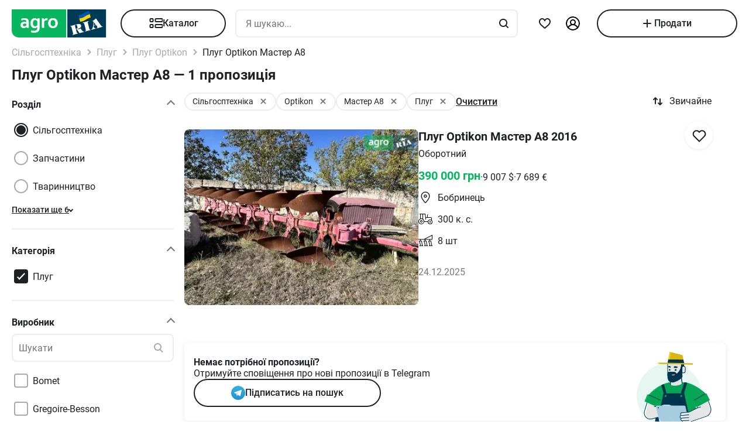

--- FILE ---
content_type: text/html; charset=utf-8
request_url: https://agro.ria.com/tag-plug/marka-optikon/model-master-a8/
body_size: 292574
content:
<!DOCTYPE html><html lang="uk"> <head>  <script src="https://cdnjs.cloudflare.com/polyfill/v3/polyfill.min.js" async></script> <link rel="manifest" href="/manifest.json"> <meta name="theme-color" content="#4CAF50"> <meta name="apple-mobile-web-app-capable" content="yes"> <meta name="apple-mobile-web-app-status-bar-style" content="default"> <meta name="apple-mobile-web-app-title" content="AGRO.RIA"> <link rel="apple-touch-icon" href="/images/agroria-logo_app.png"> <meta name="theme-color" content="#fff"><meta charset='utf-8' />  <style>html {
  -ms-text-size-adjust: 100%;
  -webkit-text-size-adjust: 100%;
}
body {
  margin: 0;
}
article,
aside,
details,
figcaption,
figure,
footer,
header,
main,
menu,
nav,
section,
summary {
  display: block;
}
audio,
canvas,
progress,
video {
  display: inline-block;
  vertical-align: baseline;
}
sub,
sup {
  font-size: 75%;
  line-height: 0;
  position: relative;
  vertical-align: baseline;
}
sup {
  top: -0.5em;
}
sub {
  bottom: -0.25em;
}
svg:not(:root) {
  overflow: hidden;
}
hr {
  box-sizing: content-box;
}
pre {
  overflow: auto;
}
button[disabled],
html input[disabled] {
  cursor: default;
}
button::-moz-focus-inner,
input::-moz-focus-inner {
  border: 0;
  padding: 0;
}
html {
  box-sizing: border-box;
}
*,
:after,
:before {
  box-sizing: inherit;
}
figure {
  margin: 0;
}
html {
  -webkit-font-smoothing: antialiased;
  -moz-osx-font-smoothing: grayscale;
  font: normal normal normal 16px/1.4 Roboto, Roboto2, sans-serif;
  font-size: 16px;
}
body {
  color: #1f2024;
  background: #fff;
  font-size: 16px;
}
ol,
ul {
  padding-left: 20px;
}
dl,
ol,
p,
table,
ul {
  margin: 0 0 15px;
}
ol li ol,
ul li ul {
  margin-bottom: 0;
}
h1,
h2,
h3,
h4,
h5 {
  margin: 0 0 15px;
  font-weight: 400;
  font-family: Roboto, Roboto2, sans-serif;
  line-height: 1.2;
  color: #1f2024;
}
h1 {
  margin: 0 0 20px;
}
h1:not(:first-child) {
  margin: 20px 0;
}
h1 {
  font-size: 30px;
}
h2 {
  font-size: 24px;
}
h3 {
  font-size: 18px;
}
h4 {
  font-size: 16px;
}
h5 {
  font-size: 13px;
}
a {
  color: #256799;
  text-decoration: none;
  text-decoration-skip-ink: none;
}
mark {
  background: #ffeea8;
  padding: 0 0.2rem;
}
blockquote {
  margin: 0 0 15px;
  border-left: 16px solid #f0f0f0;
  padding: 0 1.5rem;
  font-size: 1.5rem;
}
blockquote cite {
  display: block;
  margin-top: 15px;
  font-size: 1rem;
  text-align: right;
}
pre {
  border: 0;
  border-radius: 5px;
  background: transparent;
  padding: 1rem;
  tab-size: 2;
  color: #1f2024;
  font-size: 14px;
  margin: 0 0 15px;
}
pre,
pre code {
  font-family: Menlo, monospace;
}
pre code {
  line-height: 1.2;
}
:not(pre) > code {
  color: #1f2024;
  background: transparent;
  font-family: Menlo, monospace;
  font-size: 14px;
  padding: 0 0.2rem;
  border: 1px solid #e0e3e4;
  border-radius: 5px;
}
hr {
  height: 0;
  border: 0;
  border-top: 1px solid #e0e3e4;
  margin: 20px 0;
}
hr.dotted {
  border-top-style: dotted;
}
dt {
  font-weight: 600;
}
dd {
  margin-bottom: 0.5rem;
}
.full-container {
  max-width: 100%;
  padding: 0 20px;
}
@media (min-width: 1025px) {
  .app-content,
  .container {
    width: 960px;
    padding: 0 10px;
    margin-left: auto;
    margin-right: auto;
  }
}
.app-content {
  padding-top: 5px;
}
@media (min-width: 1025px) {
  .app-content {
    padding-bottom: 20px;
    position: relative;
  }
}
.svg {
  display: inline-block;
  width: 1em;
  height: 1em;
  stroke-width: 0;
  stroke: currentColor;
  fill: currentColor;
}
.svg,
img {
  vertical-align: middle;
}
img {
  max-width: 100%;
  height: auto;
  border: 0;
}
[class*=" photo-"],
[class^="photo-"] {
  background-color: #f3fafd;
  display: inline-block;
  position: relative;
  overflow: hidden;
  display: block;
}
[class*=" photo-"] img,
[class^="photo-"] img {
  width: 100%;
  position: absolute;
  top: 0;
  right: 0;
  left: 0;
  bottom: 0;
  margin: auto;
}
[class*=" photo-"]:before,
[class^="photo-"]:before {
  background-image: url("data:image/svg+xml,%3Csvg xmlns='http://www.w3.org/2000/svg' width='148' height='64' viewBox='0 0 148 64' class='load'%3E%3Cstyle%3E @keyframes k1 %7B 0%25 %7B transform: scale(1); %7D 50%25 %7B transform: scale(1.1) translate(-4px, -4px); %7D 100%25 %7B transform: scale(1); %7D %7D @keyframes k2 %7B 0%25 %7B transform: scale(1.1) translate(-10px, -4px); %7D 50%25 %7B transform: scale(1); %7D 100%25 %7B transform: scale(1.1) translate(-10px, -4px); %7D %7D .load g %7B animation: k1 800ms cubic-bezier(0.1, 0.5, 0.5, 1) infinite;%7D .load g:nth-of-type(2) %7B animation-name: k2; %7D %3C/style%3E%3Cg%3E%3Cpath d='M68 30.9995H20V32.9995H68V30.9995Z' fill='white'/%3E%3Cpath d='M60 8H28C23.5817 8 20 11.5817 20 16V31H68V16C68 11.5817 64.4183 8 60 8Z' fill='%23DB5C4C'/%3E%3Cpath d='M68 33.0005H20V48.0005C20 52.4188 23.5817 56.0005 28 56.0005H60C64.4183 56.0005 68 52.4188 68 48.0005V33.0005Z' fill='%23003B56'/%3E%3Cpath d='M37.5981 40.0742L40.5511 40.4728L39.77 42.7693L42.8754 40.8524L46.3047 41.3458L44.6853 39.9224L49.2958 37.3981L43.3898 38.6887L41.4465 36.9995L40.8178 39.2581L37.5981 40.0742Z' fill='white'/%3E%3Cpath fill-rule='evenodd' clip-rule='evenodd' d='M36.3686 48.6056C36.3162 48.4111 36.2638 48.2166 36.2067 48.0268C36.321 47.9888 36.4543 47.9508 36.6067 47.9508C36.6407 47.9396 36.6694 47.9283 36.6943 47.9185C36.7955 47.8788 36.8352 47.8632 36.9116 47.9698C36.9687 48.0552 37.0306 48.1406 37.0926 48.226C37.1545 48.3115 37.2164 48.3969 37.2735 48.4823C37.445 48.729 37.6212 48.9757 37.7975 49.2225C37.9737 49.4692 38.1499 49.7159 38.3214 49.9627L38.6643 50.4182C38.6857 50.4466 38.7044 50.4857 38.7235 50.5254C38.7553 50.5918 38.7881 50.6602 38.8358 50.6839C38.896 50.7139 38.992 50.6846 39.0672 50.6616C39.0871 50.6556 39.1056 50.6499 39.1216 50.6459C39.2073 50.627 39.2978 50.6032 39.3883 50.5795C39.4788 50.5558 39.5693 50.5321 39.655 50.5131C39.9503 50.4372 40.2408 50.3613 40.5314 50.2853C40.8219 50.2094 41.1124 50.1335 41.4077 50.0576C41.503 50.0291 41.603 50.0054 41.703 49.9817C41.8031 49.9579 41.9031 49.9342 41.9983 49.9057C42.0121 49.9023 42.0289 49.8989 42.0474 49.8951C42.1315 49.8781 42.2494 49.8541 42.2651 49.7919C42.3296 49.6151 42.1347 49.6288 42.0156 49.6372C41.994 49.6387 41.9749 49.64 41.9602 49.64C41.7697 49.64 41.5983 49.5451 41.4458 49.4502C41.141 49.2604 40.8362 48.9947 40.6076 48.729L40.5835 48.701C40.3605 48.4421 40.1076 48.1484 39.9789 47.837C39.962 47.8033 39.9468 47.7564 39.9303 47.7056C39.8909 47.5843 39.8442 47.4406 39.7502 47.4004C39.6397 47.3532 39.4638 47.4494 39.3418 47.5162C39.3165 47.53 39.2936 47.5425 39.274 47.5523C39.2231 47.5748 39.1727 47.5977 39.1225 47.6205C38.8338 47.7518 38.5507 47.8805 38.2261 47.9129C37.826 47.9508 37.5022 47.8559 37.1211 47.7421C37.21 47.7148 37.3014 47.69 37.3935 47.665C37.5578 47.6204 37.7244 47.5751 37.8832 47.5143C38.0202 47.4569 38.1544 47.4103 38.2869 47.3643C38.5047 47.2887 38.7178 47.2147 38.931 47.0968C39.274 46.907 39.6169 46.7172 39.8455 46.3945C40.2646 45.8061 40.017 44.8002 39.4835 44.3637C39.195 44.1269 38.861 44.1463 38.5086 44.1668C38.4655 44.1693 38.4221 44.1718 38.3785 44.1739C37.9975 44.1929 37.6165 44.2688 37.2545 44.3447C36.7354 44.4481 36.2251 44.5868 35.7177 44.7247C35.4802 44.7892 35.2433 44.8536 35.0064 44.9141C34.0729 45.1608 33.1203 45.4076 32.1677 45.6543C32.0725 45.6733 31.9582 45.7492 32.0153 45.8631C32.0692 45.957 32.1992 45.9276 32.3112 45.9023C32.3576 45.8918 32.4009 45.8821 32.4345 45.8821C32.8017 45.8661 32.9013 46.2502 32.98 46.5538C32.9952 46.6124 33.0096 46.668 33.0251 46.7172C33.2338 47.341 33.3959 47.9881 33.5569 48.6312C33.6016 48.8098 33.6463 48.9881 33.6919 49.1655C33.7395 49.3269 33.7776 49.4929 33.8157 49.659C33.8538 49.8251 33.8919 49.9911 33.9395 50.1525C34.0538 50.5131 34.1681 50.9117 34.1681 51.2723C34.1491 51.4811 34.0919 51.5949 33.9014 51.6898C33.8743 51.7014 33.8433 51.7114 33.8116 51.7216C33.6877 51.7615 33.5549 51.8043 33.6157 51.9555C33.6635 52.0667 34.0583 51.9386 34.2304 51.8828C34.264 51.8719 34.2891 51.8637 34.3015 51.8606C34.8254 51.7278 35.3541 51.5902 35.8828 51.4526C36.4115 51.315 36.9401 51.1774 37.4641 51.0445C37.4821 51.04 37.5022 51.0356 37.5234 51.0308C37.5921 51.0155 37.6726 50.9976 37.7308 50.9686C37.8641 50.8927 37.826 50.7029 37.6736 50.7219C37.6409 50.7259 37.6047 50.7326 37.5664 50.7397C37.4266 50.7656 37.2599 50.7964 37.1402 50.7219C37.0102 50.6479 36.9164 50.4296 36.8588 50.2955L36.8544 50.2853C36.7757 50.0724 36.7169 49.8529 36.6584 49.6346C36.6178 49.4831 36.5774 49.3322 36.5305 49.1845C36.4734 48.9947 36.421 48.8002 36.3686 48.6056ZM35.9907 47.1884C35.9308 46.9468 35.8718 46.7086 35.8066 46.4704C35.7947 46.4036 35.7674 46.3083 35.7357 46.1978C35.6142 45.7748 35.4289 45.1294 35.8066 45.009C36.0543 44.9141 36.34 44.8192 36.6067 44.8192C36.8354 44.8192 36.9878 45.1608 37.064 45.3506C37.1973 45.6733 37.3307 46.0719 37.3498 46.4325C37.3543 46.5088 37.3684 46.5904 37.3827 46.6735C37.4291 46.942 37.4782 47.2265 37.2164 47.4004C37.083 47.4953 36.9306 47.5523 36.7592 47.5902C36.7434 47.5941 36.7074 47.6037 36.6602 47.6163C36.4785 47.6646 36.1305 47.7571 36.1305 47.7421C36.0813 47.5545 36.0358 47.3705 35.9907 47.1884Z' fill='white'/%3E%3Cpath d='M43.1701 46.9638C43.1605 46.926 43.151 46.8881 43.1414 46.85L42.7985 45.5974C42.7032 45.2178 42.5889 44.8572 42.4746 44.4965C42.4365 44.3257 42.3794 44.1549 42.3222 43.9841C42.3162 43.968 42.3099 43.9508 42.3033 43.9329C42.248 43.7816 42.1727 43.5755 42.0364 43.4906C41.9065 43.4187 41.7655 43.4449 41.6303 43.4701C41.5871 43.4781 41.5445 43.486 41.503 43.4906C41.3887 43.4906 41.1601 43.3767 41.3506 43.2629C41.5185 43.1599 41.7303 43.118 41.9324 43.0781C42.0283 43.0591 42.122 43.0406 42.2079 43.0161C42.7318 42.8833 43.2509 42.7457 43.77 42.6081C44.2892 42.4705 44.8084 42.3329 45.3324 42.2C45.344 42.1971 45.3561 42.1938 45.3686 42.1903C45.4377 42.1712 45.5184 42.1489 45.5991 42.181C45.7896 42.2569 45.5991 42.4278 45.4848 42.4657C45.3133 42.5037 45.1228 42.5606 45.0466 42.7314C44.9704 42.9023 45.0085 43.13 45.0466 43.3008C45.1851 44.0081 45.3551 44.6841 45.528 45.3714C45.5453 45.4403 45.5627 45.5092 45.58 45.5784C45.6753 45.9769 45.7706 46.3756 45.8849 46.7551C45.9146 46.8619 45.9407 46.9742 45.9671 47.0881C46.0251 47.3385 46.0849 47.5962 46.1897 47.818C46.2659 48.0078 46.3611 48.1406 46.4755 48.2925C46.5496 48.3848 46.8585 48.3333 46.9803 48.313L46.9898 48.3115C47.0851 48.2925 47.409 48.3304 47.2375 48.4823C47.1793 48.5113 47.0988 48.5292 47.0301 48.5445C47.0089 48.5492 46.9888 48.5537 46.9708 48.5582C46.4469 48.691 45.9277 48.8286 45.4085 48.9663C44.8894 49.1039 44.3702 49.2415 43.8463 49.3743C43.8105 49.3845 43.774 49.395 43.737 49.4057C43.4981 49.4747 43.2364 49.5502 42.989 49.5831C42.7985 49.621 42.9128 49.3743 43.0271 49.3364C43.0708 49.3146 43.1191 49.2975 43.1681 49.2802C43.2902 49.2371 43.4164 49.1925 43.4844 49.0706C43.5606 48.9188 43.5225 48.691 43.4844 48.5202C43.4681 48.3578 43.4378 48.2093 43.4055 48.0509C43.4001 48.0242 43.3946 47.9972 43.3891 47.9698C43.3377 47.6283 43.2554 47.3022 43.1701 46.9638Z' fill='white'/%3E%3Cpath fill-rule='evenodd' clip-rule='evenodd' d='M49.3765 45.6842C49.376 45.5941 49.3755 45.507 49.3713 45.4265C49.638 45.3506 49.9238 45.2937 50.2286 45.2937C50.3239 45.2652 50.4191 45.2415 50.5144 45.2178C50.6097 45.194 50.7049 45.1703 50.8001 45.1419C50.8251 45.1419 50.8684 45.1273 50.9123 45.1126C50.9688 45.0936 51.0264 45.0742 51.0478 45.0849C51.0573 45.0944 51.0812 45.1276 51.105 45.1608C51.1288 45.194 51.1526 45.2273 51.1621 45.2367C51.2012 45.2627 51.2314 45.2975 51.2587 45.329C51.2714 45.3437 51.2834 45.3576 51.2955 45.3696C51.3336 45.4171 51.3669 45.4645 51.4003 45.512C51.4336 45.5594 51.467 45.6068 51.5051 45.6543C51.515 45.6684 51.525 45.6827 51.5351 45.697C51.6608 45.8753 51.7979 46.0698 51.8861 46.2806C51.9623 46.4514 52.0385 46.6223 51.9623 46.8121C51.867 46.9829 51.6956 47.0968 51.5241 47.1727C51.5089 47.1803 51.4929 47.1871 51.4769 47.1939C51.4128 47.2213 51.3488 47.2486 51.3336 47.3245C51.3336 47.3814 51.3336 47.4574 51.4098 47.4763C51.4563 47.4763 51.5281 47.4512 51.584 47.4316C51.5968 47.4271 51.6087 47.4229 51.6194 47.4194C52.1052 47.296 52.5862 47.1679 53.0673 47.0398C53.5483 46.9117 54.0294 46.7836 54.5152 46.6602C54.7377 46.5969 54.9661 46.5394 55.1971 46.4813C55.3815 46.4349 55.5675 46.3881 55.7536 46.3376C55.8298 46.3186 55.906 46.2996 55.9822 46.2427C56.0345 46.1905 55.959 46.1543 55.9166 46.134C55.9128 46.1321 55.9092 46.1304 55.906 46.1288C55.8107 46.0908 55.7726 46.0908 55.6774 46.0908C55.5059 46.0908 55.3725 46.0908 55.2201 45.977C55.0868 45.8631 54.9534 45.7302 54.8391 45.5974C54.7019 45.4493 54.5853 45.2808 54.4687 45.1122C54.391 44.9999 54.3133 44.8875 54.2294 44.7812C53.2387 43.4716 52.2481 42.162 51.3145 40.8335C51.2193 40.6816 51.105 40.5298 50.9907 40.3969C50.8985 40.2745 50.8435 40.3372 50.7657 40.4257C50.747 40.447 50.727 40.4698 50.7049 40.4918C50.6602 40.5363 50.6161 40.5808 50.5722 40.6251C50.3537 40.8454 50.1395 41.0614 49.8857 41.251C49.5809 41.4788 49.257 41.6876 48.914 41.8394C48.8558 41.8568 48.7975 41.8725 48.7398 41.8879C48.6088 41.9231 48.4806 41.9575 48.3616 42.0102C48.171 42.1051 48.1901 42.2 48.3806 42.2569C48.4454 42.2754 48.5271 42.286 48.6133 42.2972C48.882 42.3321 49.1952 42.3727 49.1808 42.6745C49.1617 43.073 49.1236 43.4716 49.0855 43.8701C49.0588 44.0941 49.038 44.3166 49.0174 44.538C48.9645 45.1046 48.9123 45.6641 48.7616 46.2237C48.7567 46.2413 48.7518 46.259 48.7468 46.2769C48.5591 46.9516 48.3258 47.7898 47.6947 48.1596C47.6185 48.1976 47.409 48.4064 47.6376 48.4064C47.7049 48.4064 47.7655 48.3866 47.8274 48.3665C47.8706 48.3525 47.9144 48.3382 47.9615 48.3304C48.2282 48.264 48.4948 48.1928 48.7615 48.1217C49.0283 48.0505 49.295 47.9793 49.5618 47.9129C49.7858 47.8598 50.0038 47.8007 50.2191 47.7423C50.3885 47.6964 50.5562 47.651 50.724 47.6092C50.8383 47.5712 51.0288 47.4763 50.8573 47.3814C50.7762 47.3309 50.6788 47.3234 50.5826 47.316C50.498 47.3095 50.4142 47.3031 50.3429 47.2676C50.1524 47.1727 50 47.0778 49.8666 46.9259C49.8173 46.8686 49.768 46.8219 49.7201 46.7766C49.6572 46.7169 49.5969 46.6598 49.5428 46.5843C49.38 46.3484 49.3781 45.9979 49.3765 45.6842ZM49.8131 43.3027C50.1607 43.7832 50.5148 44.2727 50.8573 44.7623C50.5776 44.8373 50.304 44.9184 50.033 44.9986C49.8241 45.0605 49.6167 45.122 49.4094 45.1798C49.4475 44.7812 49.4665 44.4016 49.4856 44.0031C49.4856 43.7563 49.5046 43.4906 49.5237 43.2249C49.5237 43.2024 49.5287 43.1698 49.5343 43.1337C49.5475 43.0481 49.5639 42.9423 49.5237 42.9023C49.6194 43.0349 49.716 43.1684 49.8131 43.3027Z' fill='white'/%3E%3Cpath d='M51.39 25.7407C51.1527 25.8147 50.8815 25.8703 50.5595 25.9258C50.2374 25.9629 49.9493 25.9814 49.6612 25.9814C48.9493 25.9814 48.3731 25.8518 47.9324 25.611C47.4748 25.3518 47.1697 24.9999 46.9833 24.537C46.8477 24.2036 46.7799 23.7407 46.7799 23.1666V18.4259H45.2037V16.5741H46.7799V14H48.8307V16.5741H51.2713V18.4259H48.8477V22.8888C48.8477 23.2407 48.8985 23.4999 49.0002 23.6666C49.1697 23.9629 49.5256 24.111 50.0341 24.111C50.2713 24.111 50.5086 24.0925 50.7459 24.0555C50.9832 24.0185 51.2035 23.9629 51.4069 23.9073V25.7407H51.39Z' fill='white'/%3E%3Cpath fill-rule='evenodd' clip-rule='evenodd' d='M32.3394 24.7785H32.3733L32.4072 25.723H34.2715C34.2626 25.5469 34.2583 25.3501 34.2538 25.1409C34.2498 24.954 34.2456 24.7572 34.2376 24.5563C34.2207 24.1119 34.2207 23.5933 34.2207 22.9822V19.5193C34.2207 19.0563 34.1529 18.6304 34.0003 18.2415C33.8478 17.8526 33.6105 17.5193 33.3054 17.223C33.0004 16.9267 32.6105 16.7045 32.1529 16.5378C31.6953 16.3712 31.1529 16.2971 30.5428 16.2971C30.0174 16.2971 29.5259 16.3527 29.0513 16.4638C28.5767 16.5749 28.1361 16.723 27.7123 16.9267V18.686C28.2039 18.4823 28.6615 18.3341 29.0682 18.223C29.492 18.1304 29.9157 18.0749 30.3224 18.0749C30.6614 18.0749 30.9496 18.1119 31.1868 18.2045C31.4241 18.2971 31.6106 18.4267 31.7631 18.5749C31.9156 18.7415 32.0173 18.9082 32.0851 19.1119C32.1529 19.3156 32.1868 19.5193 32.1868 19.7415V20.1119C31.9495 20.0378 31.6784 19.9823 31.3733 19.9267C31.0682 19.8712 30.7292 19.8526 30.3733 19.8526C29.8818 19.8526 29.4242 19.9267 29.0174 20.0749C28.5937 20.223 28.2377 20.4267 27.9496 20.7045C27.6445 20.9823 27.4242 21.3156 27.2547 21.7045C27.0852 22.1119 27.0005 22.5378 27.0005 23.0378C27.0005 23.5008 27.0852 23.8896 27.2208 24.26C27.3734 24.6119 27.5598 24.9267 27.814 25.1859C28.0683 25.4452 28.3733 25.6489 28.7123 25.7785C29.0682 25.9081 29.4242 25.9822 29.8309 25.9822C30.136 25.9822 30.4072 25.9452 30.6614 25.8711C30.9157 25.797 31.1529 25.7044 31.3563 25.5748C31.5767 25.4637 31.7631 25.3341 31.9156 25.1859C32.0851 25.0563 32.2207 24.9082 32.3394 24.7785ZM31.5258 21.723C31.78 21.76 32.0004 21.7971 32.2038 21.8526V23.26C32.119 23.3711 32.0004 23.4822 31.8817 23.5933C31.7461 23.7045 31.6106 23.8156 31.458 23.9082C31.3055 24.0008 31.136 24.0748 30.9496 24.1304C30.7631 24.1859 30.5597 24.223 30.3563 24.223C30.1869 24.223 30.0343 24.2045 29.8818 24.1489C29.7292 24.0933 29.6106 24.0193 29.492 23.9267C29.3733 23.8156 29.2886 23.6859 29.2208 23.5378C29.153 23.3896 29.1191 23.2045 29.1191 23.0008C29.1191 22.5563 29.2716 22.223 29.5598 22.0008C29.8479 21.7785 30.2377 21.6674 30.7462 21.6674C31.0173 21.6674 31.2716 21.686 31.5258 21.723Z' fill='white'/%3E%3Cpath d='M38.1868 25.537C38.7461 25.8519 39.441 26 40.2884 26C40.7291 26 41.1359 25.9444 41.5088 25.8704C41.8647 25.7778 42.1867 25.6481 42.4748 25.4815C42.763 25.3148 43.0003 25.1111 43.2206 24.8704C43.424 24.6296 43.5935 24.3704 43.729 24.0741C43.9663 23.5556 44.085 22.9259 44.085 22.1852V16.5741H42.0342V22C42.0342 22.5371 41.9664 22.9445 41.8308 23.2408C41.6952 23.5371 41.4918 23.7778 41.2376 23.9259C40.9833 24.0741 40.6613 24.1482 40.2884 24.1482C39.9325 24.1482 39.6274 24.0741 39.3732 23.9445C39.119 23.7963 38.9156 23.5926 38.78 23.3148C38.6953 23.1667 38.6444 22.963 38.5936 22.7408C38.5597 22.5185 38.5427 22.2593 38.5427 21.9445V16.5741H36.4919V22.2037C36.4919 22.6111 36.5258 23 36.5936 23.3334C36.6784 23.6852 36.78 24 36.9326 24.2778C37.2038 24.7963 37.6275 25.2222 38.1868 25.537Z' fill='white'/%3E%3Cpath fill-rule='evenodd' clip-rule='evenodd' d='M60.7124 23.1302C60.8988 22.5377 61.0005 21.8895 61.0005 21.1673C61.0005 20.4451 60.9157 19.7969 60.6954 19.2043C60.509 18.6118 60.2208 18.1118 59.8649 17.6858C59.492 17.2599 59.0514 16.9266 58.526 16.7044C58.0005 16.4636 57.4073 16.3525 56.7463 16.3525C56.1023 16.3525 55.526 16.4636 55.0006 16.7044C54.4921 16.9266 54.0515 17.2599 53.6786 17.6858C53.3057 18.0932 53.0346 18.6118 52.8312 19.2043C52.6447 19.7969 52.543 20.4451 52.543 21.1673C52.543 21.8895 52.6278 22.5377 52.8312 23.1302C53.0176 23.7228 53.3057 24.2228 53.6617 24.6487C54.0345 25.0747 54.4752 25.408 55.0006 25.6302C55.526 25.871 56.1192 25.9821 56.7802 25.9821C57.4243 25.9821 58.0005 25.871 58.526 25.6302C59.0514 25.408 59.492 25.0747 59.8649 24.6487C60.2378 24.2413 60.509 23.7228 60.7124 23.1302ZM58.7293 19.871C58.831 20.2599 58.8819 20.6858 58.8819 21.1673C58.8819 21.6488 58.831 22.0932 58.7463 22.4636C58.6276 22.8339 58.4921 23.1488 58.3056 23.3895C58.1192 23.6488 57.8989 23.8339 57.6446 23.9636C57.3904 24.0932 57.1023 24.1488 56.7972 24.1488C56.4921 24.1488 56.204 24.0932 55.9497 23.9636C55.6955 23.8339 55.4752 23.6302 55.2887 23.3895C55.1023 23.1488 54.9498 22.8339 54.8481 22.4636C54.7464 22.0747 54.6955 21.6488 54.6955 21.1673C54.6955 20.6673 54.7464 20.2414 54.8481 19.871C54.9498 19.4821 55.0854 19.1858 55.2718 18.9266C55.4582 18.6673 55.6786 18.4821 55.9328 18.3525C56.187 18.2229 56.4582 18.1673 56.7633 18.1673C57.0684 18.1673 57.3565 18.2229 57.6107 18.3525C57.8819 18.4821 58.1022 18.6673 58.2887 18.9266C58.4751 19.1858 58.6277 19.5006 58.7293 19.871Z' fill='white'/%3E%3C/g%3E%3Cg%3E%3Cpath fill-rule='evenodd' clip-rule='evenodd' d='M101.625 18.5655C101.625 17.1979 102.146 15.9519 103 15C103.854 15.9519 104.375 17.1979 104.375 18.5655C104.35 20.0266 104.249 21.4861 104.147 22.9456C104.04 24.4858 103.933 26.0259 103.917 27.5673C103.849 30.3651 104.704 32.9929 105.743 35.5564C106.088 36.262 106.461 36.9528 106.834 37.6442L106.839 37.6521L107.941 37.4341C108.934 37.2392 109.579 36.2918 109.381 35.3173C109.207 34.4646 108.443 33.8725 107.59 33.8685L107.189 33.9107L108.085 26.5687C108.377 23.2992 110.095 20.4314 112.625 18.5655C113.06 18.2449 113.52 17.9518 114 17.6935V43.7705H107.87C107.411 46.2139 106.042 48.3427 104.117 49.8045C103.659 50.1143 103.276 50.523 103 51C102.724 50.523 102.341 50.1143 101.883 49.8045C99.958 48.3427 98.5886 46.2139 98.1302 43.7705H92V17.6935C92.4795 17.9518 92.9402 18.2449 93.375 18.5655C95.9051 20.4314 97.6228 23.2992 97.9154 26.5687L98.8105 33.9107L98.4095 33.8685C97.557 33.8724 96.7927 34.4646 96.6191 35.3173C96.4207 36.2918 97.0662 37.2392 98.0586 37.4341L99.1615 37.6521L99.1655 37.6446C99.539 36.9531 99.9121 36.2622 100.257 35.5564C101.296 32.9929 102.151 30.3651 102.083 27.5673C102.067 26.0259 101.96 24.4858 101.853 22.9456C101.751 21.4861 101.65 20.0266 101.625 18.5655ZM96.0534 26.3928C95.816 24.5202 95.0197 22.8163 93.8333 21.4489V34.7687H94.8717C95.1397 33.7495 95.8518 32.9071 96.791 32.4479L96.0534 26.3928ZM112.167 34.7687V21.4489C110.98 22.8163 110.184 24.5202 109.947 26.3928L109.209 32.4479C110.148 32.9071 110.86 33.7495 111.128 34.7687H112.167ZM105.012 38.1022C104.17 36.7061 103.492 35.2041 103 33.6224C102.508 35.2041 101.83 36.7061 100.988 38.1022C101.789 38.3412 102.486 38.8061 103 39.4313C103.514 38.8061 104.211 38.3412 105.012 38.1022ZM94.8717 36.5691H93.8333V41.9701H97.9583C97.9583 41.0572 98.0877 40.1725 98.3236 39.3329L97.4427 39.136C96.1869 38.7932 95.1991 37.8115 94.8717 36.5691ZM112.167 36.5691H111.128C110.801 37.8115 109.813 38.7932 108.557 39.136L107.676 39.3329C107.912 40.1725 108.042 41.0572 108.042 41.9701H112.167V36.5691ZM102.083 41.9701C102.083 40.8356 101.226 39.9022 100.114 39.7478C99.9081 40.4546 99.7917 41.1984 99.7917 41.9701H102.083ZM106.208 41.9701C106.208 41.1984 106.092 40.4546 105.886 39.7478C104.774 39.9022 103.917 40.8356 103.917 41.9701H106.208ZM102.083 43.7705H99.9993C100.337 45.219 101.072 46.5227 102.083 47.561V43.7705ZM106.001 43.7705H103.917V47.561C104.928 46.5227 105.663 45.219 106.001 43.7705Z' fill='%23003B56'/%3E%3Cpath fill-rule='evenodd' clip-rule='evenodd' d='M79 17C79 12.0294 83.0294 8 88 8H118C122.971 8 127 12.0294 127 17V47C127 51.9706 122.971 56 118 56H88C83.0294 56 79 51.9706 79 47V17ZM88 8.75H118C122.556 8.75 126.25 12.4437 126.25 17V47C126.25 51.5563 122.556 55.25 118 55.25H88C83.4437 55.25 79.75 51.5563 79.75 47V17C79.75 12.4437 83.4437 8.75 88 8.75Z' fill='%23003B56'/%3E%3C/g%3E%3C/svg%3E");
  background-size: contain;
  background-repeat: no-repeat;
  background-position: 50%;
  position: absolute;
  top: 0;
  left: 0;
  right: 0;
  bottom: 0;
  margin: auto;
  max-width: 148px;
  content: "";
}
[class*=" photo-"]:after,
[class^="photo-"]:after {
  display: block;
  width: 100%;
  padding-top: 66%;
  position: inherit;
  box-sizing: border-box;
  content: "";
}
[class*=" photo-"].loaded:before,
[class^="photo-"].loaded:before {
  background-image: none;
}
.clearfix:after,
.clearfix:before {
  content: " ";
  display: block;
}
.clearfix:after {
  clear: both;
}
.text-l {
  text-align: left;
}
.text-r {
  text-align: right;
}
.text-c {
  text-align: center;
}
.text-j {
  text-align: justify;
}
.d-block {
  display: block;
}
.i-block {
  display: inline-block;
}
.inline {
  display: inline;
}
.d-table {
  width: 100%;
  display: table;
}
.t-row {
  display: table-row;
}
.t-cell {
  vertical-align: middle;
  display: table-cell;
}
.vertical-center {
  display: flex;
  align-items: center;
  justify-content: center;
}
.responsive-image {
  max-width: 100%;
  height: auto;
}
.show {
  display: block !important;
}
.hide {
  display: none !important;
}
@media (max-width: 1024px) {
  .mhide {
    display: none !important;
  }
}
@media (min-width: 1025px) {
  .dhide {
    display: none !important;
  }
}
.invisible {
  visibility: hidden;
}
.fl-left {
  float: left;
}
.fl-right {
  float: right;
}
.no-padding-top {
  padding-top: 0;
}
.no-padding-bottom {
  padding-bottom: 0;
}
.pb-5 {
  padding-bottom: 5px;
}
.pt-5 {
  padding-top: 5px;
}
.pb-10 {
  padding-bottom: 10px;
}
.pt-10 {
  padding-top: 10px;
}
.pb-15 {
  padding-bottom: 15px;
}
.pt-15 {
  padding-top: 15px;
}
.pb-20 {
  padding-bottom: 20px;
}
.pt-20 {
  padding-top: 20px;
}
.no-margin-top {
  margin-top: 0;
}
.no-margin-bottom {
  margin-bottom: 0;
}
.mb-5 {
  margin-bottom: 5px;
}
.mt-5 {
  margin-top: 5px;
}
.mb-10 {
  margin-bottom: 10px;
}
.mt-10 {
  margin-top: 10px;
}
.mb-15 {
  margin-bottom: 15px;
}
.mt-15 {
  margin-top: 15px;
}
.mb-20 {
  margin-bottom: 20px;
}
.mt-20 {
  margin-top: 20px;
}
@media (max-width: 1024px) {
  .m-padding {
    padding-left: 15px;
    padding-right: 15px;
  }
}
@media (max-width: 1024px) {
  .m-margin {
    margin-left: 15px;
    margin-right: 15px;
  }
}
.dotted {
  border-bottom-style: dotted;
  transition: border-bottom-color 0.2s;
}
.dotted,
.dotted:hover {
  border-bottom-color: currentColor;
}
.dotted:hover {
  border-bottom-style: solid;
}
.bold {
  font-weight: 600;
}
.unlink {
  color: #1f2024;
}
.unlink,
.unlink:active,
.unlink:focus,
.unlink:hover {
  text-decoration: none;
  border-bottom-color: transparent;
}
.unstyle,
.unstyle ol,
.unstyle ul {
  padding-left: 0;
  list-style-type: none;
}
.unstyle dd {
  margin-left: 0;
}
.green-dark {
  color: #3c9806;
}
.green {
  color: #79be00;
}
.grey {
  color: #9b9b9b;
}
.size13 {
  font-size: 13px;
}
[type="color"],
[type="date"],
[type="datetime-local"],
[type="datetime"],
[type="email"],
[type="month"],
[type="number"],
[type="password"],
[type="search"],
[type="tel"],
[type="text"],
[type="time"],
[type="url"],
[type="week"],
select,
textarea {
  display: inline-block;
  border: 1px solid #e0e3e4;
  border-radius: 3px;
  padding: 6px 10px;
  outline: none;
  background: transparent;
  font-size: 16px;
  font-family: Roboto, Roboto2, sans-serif;
  line-height: 1;
  height: 32px;
}
[type="color"]:hover,
[type="date"]:hover,
[type="datetime-local"]:hover,
[type="datetime"]:hover,
[type="email"]:hover,
[type="month"]:hover,
[type="number"]:hover,
[type="password"]:hover,
[type="search"]:hover,
[type="tel"]:hover,
[type="text"]:hover,
[type="time"]:hover,
[type="url"]:hover,
[type="week"]:hover,
select:hover,
textarea:hover {
  border: 2px solid #c5cacc;
}
[type="color"]:active,
[type="color"]:focus,
[type="date"]:active,
[type="date"]:focus,
[type="datetime-local"]:active,
[type="datetime-local"]:focus,
[type="datetime"]:active,
[type="datetime"]:focus,
[type="email"]:active,
[type="email"]:focus,
[type="month"]:active,
[type="month"]:focus,
[type="number"]:active,
[type="number"]:focus,
[type="password"]:active,
[type="password"]:focus,
[type="search"]:active,
[type="search"]:focus,
[type="tel"]:active,
[type="tel"]:focus,
[type="text"]:active,
[type="text"]:focus,
[type="time"]:active,
[type="time"]:focus,
[type="url"]:active,
[type="url"]:focus,
[type="week"]:active,
[type="week"]:focus,
select:active,
select:focus,
textarea:active,
textarea:focus {
  border: 2px solid #219be7;
}
textarea {
  overflow: auto;
  height: auto;
}
fieldset {
  border: 1px solid #e0e3e4;
  border-radius: 5px;
  padding: 15px;
  margin: 15px 0;
}
legend {
  padding: 0 0.5rem;
  font-weight: 600;
}
select {
  color: #1f2024;
  -webkit-appearance: none;
  -moz-appearance: none;
  background: url([data-uri])
    100% no-repeat;
  line-height: 1;
}
select.arrow-red {
  background: url([data-uri])
    100% no-repeat;
}
select::-ms-expand {
  display: none;
}
[type="range"] {
  width: 100%;
}
input.has-error,
input.has-error:active,
input.has-error:focus,
input.has-error:hover,
select.has-error,
select.has-error:active,
select.has-error:focus,
select.has-error:hover,
textarea.has-error,
textarea.has-error:active,
textarea.has-error:focus,
textarea.has-error:hover {
  border: 1px solid #f33;
}
:-moz-placeholder,
:-ms-input-placeholder,
::-moz-placeholder,
::-webkit-input-placeholder {
  color: #9a9a9a;
}
.checkbox,
.radio {
  position: absolute;
  width: 1px;
  height: 1px;
  overflow: hidden;
  clip: rect(0 0 0 0);
}
.checkbox + label,
.radio + label {
  position: relative;
  color: #1f2024;
  line-height: 1.4;
  padding-left: 25px;
  display: inline-block;
}
.checkbox + label:before,
.radio + label:before {
  position: absolute;
  top: 1px;
  left: 0;
  display: inline-block;
  width: 18px;
  height: 18px;
  box-shadow: inset 0 0 0 1px #e0e3e4;
  border-radius: 2px;
  background: #fff;
  content: "";
}
.checkbox + label:hover:before,
.radio + label:hover:before {
  box-shadow: inset 0 0 0 1px #b6b6b6;
}
.checkbox:checked + label:before,
.radio:checked + label:before {
  background: url("data:image/svg+xml;charset=utf-8,%3Csvg xmlns='http://www.w3.org/2000/svg' width='10' height='8' viewBox='0 0 10 8' fill='none'%3E%3Cpath d='M2 4l2 2 4-4' stroke='%239B9B9B' stroke-width='2' stroke-linecap='square'/%3E%3C/svg%3E")
    50% no-repeat;
}
.checkbox:focus + label:before,
.radio:focus + label:before {
  box-shadow: inset 0 0 0 1px #b6b6b6;
}
.checkbox--blue:checked + label:before {
  background: #256799
    url("data:image/svg+xml;charset=utf-8,%3Csvg xmlns='http://www.w3.org/2000/svg' width='10' height='8' viewBox='0 0 10 8' fill='none'%3E%3Cpath d='M2 4l2 2 4-4' stroke='%23fff' stroke-width='2' stroke-linecap='square'/%3E%3C/svg%3E")
    50% no-repeat;
  box-shadow: inset 0 0 0 1px #256799;
}
.radio + label:before {
  border-radius: 50%;
}
.radio:checked + label:before {
  background: url("data:image/svg+xml;charset=utf-8,%3Csvg xmlns='http://www.w3.org/2000/svg' width='18' height='18' viewBox='0 0 18 18' fill='none'%3E%3Crect x='.5' y='.5' width='17' height='17' rx='8.5' stroke='%23E0E3E4'/%3E%3Crect x='5' y='5' width='8' height='8' rx='4' fill='%2379BE00'/%3E%3C/svg%3E")
    50% no-repeat;
}
.radio:focus + label:before {
  box-shadow: inset 0 0 0 1px #b6b6b6;
}
.radio--blue:checked + label:before {
  background: url("data:image/svg+xml;charset=utf-8,%3Csvg xmlns='http://www.w3.org/2000/svg' width='18' height='18' viewBox='0 0 18 18' fill='none'%3E%3Crect x='.5' y='.5' width='17' height='17' rx='8.5' stroke='%23E0E3E4'/%3E%3Crect x='5' y='5' width='8' height='8' rx='4' fill='%23256799'/%3E%3C/svg%3E")
    50% no-repeat;
}
.radio--blue:focus + label:before {
  box-shadow: inset 0 0 0 1px #b6b6b6;
}
table {
  border-collapse: collapse;
  border-spacing: 0;
  width: 100%;
  max-width: 100%;
}
thead th {
  border-bottom: 2px solid #e0e3e4;
}
tfoot th {
  border-top: 2px solid #e0e3e4;
}
td {
  border-bottom: 1px solid #e0e3e4;
}
td,
th {
  text-align: left;
  padding: 0.5rem;
}
caption {
  padding: 15px 0;
  caption-side: bottom;
  color: #ababab;
}
.striped-table tbody tr:nth-child(odd) {
  background-color: #f8f8f8;
}
.contain-table {
  overflow-x: auto;
}
@media (max-width: 1024px) {
  .contain-table {
    width: 100%;
  }
}
.row {
  margin-left: 5px;
  margin-right: 5px;
}
@media (min-width: 1025px) {
  .row {
    margin-left: -10px;
    margin-right: -10px;
  }
}
.row:after {
  content: " ";
  visibility: hidden;
  display: block;
  height: 0;
  clear: both;
}
.col {
  padding-left: 10px;
  padding-right: 10px;
  float: left;
}
.col.clr {
  clear: both;
}
.col-1 {
  width: 8.33333%;
}
.col-2 {
  width: 16.66667%;
}
.col-3 {
  width: 25%;
}
.col-4 {
  width: 33.33333%;
}
.col-5 {
  width: 41.66667%;
}
.col-6 {
  width: 50%;
}
.col-7 {
  width: 58.33333%;
}
.col-8 {
  width: 66.66667%;
}
.col-9 {
  width: 75%;
}
.col-10 {
  width: 83.33333%;
}
.col-11 {
  width: 91.66667%;
}
.col-12 {
  width: 100%;
}
@media (max-width: 768px) {
  .col-t-1 {
    width: 8.33333%;
  }
  .col-t-2 {
    width: 16.66667%;
  }
  .col-t-3 {
    width: 25%;
  }
  .col-t-4 {
    width: 33.33333%;
  }
  .col-t-5 {
    width: 41.66667%;
  }
  .col-t-6 {
    width: 50%;
  }
  .col-t-7 {
    width: 58.33333%;
  }
  .col-t-8 {
    width: 66.66667%;
  }
  .col-t-9 {
    width: 75%;
  }
  .col-t-10 {
    width: 83.33333%;
  }
  .col-t-11 {
    width: 91.66667%;
  }
  .col-t-12 {
    width: 100%;
  }
}
@media (max-width: 480px) {
  .col-m-1 {
    width: 8.33333%;
  }
  .col-m-2 {
    width: 16.66667%;
  }
  .col-m-3 {
    width: 25%;
  }
  .col-m-4 {
    width: 33.33333%;
  }
  .col-m-5 {
    width: 41.66667%;
  }
  .col-m-6 {
    width: 50%;
  }
  .col-m-7 {
    width: 58.33333%;
  }
  .col-m-8 {
    width: 66.66667%;
  }
  .col-m-9 {
    width: 75%;
  }
  .col-m-10 {
    width: 83.33333%;
  }
  .col-m-11 {
    width: 91.66667%;
  }
  .col-m-12 {
    width: 100%;
  }
}
.notice {
  padding: 30px 30px 30px 20px;
  border-radius: 4px;
  background-color: #ddf4fb;
  font-size: 16px;
  line-height: 20px;
}
.notice .notice_head:not(:last-child) {
  margin-bottom: 10px;
}
.notice--icon .notice_head {
  display: flex;
  align-content: center;
}
.notice--icon .notice_head:before {
  content: "";
  flex: none;
  background-image: url("data:image/svg+xml;charset=utf-8,%3Csvg width='20' height='20' viewBox='0 0 20 20' fill='none' xmlns='http://www.w3.org/2000/svg'%3E%3Ccircle cx='10' cy='10' r='10' fill='%23219BE7'/%3E%3Cpath fill-rule='evenodd' clip-rule='evenodd' d='M9.75 6.25a1 1 0 0 1-1-1v-.5a1 1 0 0 1 1-1h.5a1 1 0 0 1 1 1v.5a1 1 0 0 1-1 1h-.5zm0 10a1 1 0 0 1-1-1V8.5a1 1 0 0 1 1-1h.5a1 1 0 0 1 1 1v6.75a1 1 0 0 1-1 1h-.5z' fill='%23fff'/%3E%3C/svg%3E");
  width: 20px;
  height: 20px;
  font-size: 20px;
  margin-right: 10px;
}
.notice--green {
  background-color: #f2ffe5;
}
.notice--green.notice--icon .notice_head:before {
  background-image: url("data:image/svg+xml;charset=utf-8,%3Csvg width='20' height='20' viewBox='0 0 20 20' fill='none' xmlns='http://www.w3.org/2000/svg'%3E%3Ccircle cx='10' cy='10' r='10' fill='%235FBE00'/%3E%3Cpath fill-rule='evenodd' clip-rule='evenodd' d='M15.707 6.707L8 14.414l-3.707-3.707 1.414-1.414L8 11.586l6.293-6.293 1.414 1.414z' fill='%23fff'/%3E%3C/svg%3E");
}
.notice--red {
  background-color: #ffe8e5;
}
.notice--red.notice--icon .notice_head:before {
  background-image: url("data:image/svg+xml;charset=utf-8,%3Csvg width='20' height='20' viewBox='0 0 20 20' fill='none' xmlns='http://www.w3.org/2000/svg'%3E%3Ccircle cx='10' cy='10' r='10' fill='%23F43'/%3E%3Cpath d='M9 4a1 1 0 0 1 2 0v8a1 1 0 1 1-2 0V4zM9 16a1 1 0 1 1 2 0 1 1 0 0 1-2 0z' fill='%23fff'/%3E%3C/svg%3E");
}
.notice--orange {
  background-color: #fff4e5;
}
.notice--orange.notice--icon .notice_head:before {
  background-image: url("data:image/svg+xml;charset=utf-8,%3Csvg width='20' height='20' viewBox='0 0 20 20' fill='none' xmlns='http://www.w3.org/2000/svg'%3E%3Ccircle cx='10' cy='10' r='10' fill='%23F29718'/%3E%3Cpath d='M9 4a1 1 0 0 1 2 0v8a1 1 0 1 1-2 0V4zM9 16a1 1 0 1 1 2 0 1 1 0 0 1-2 0z' fill='%23fff'/%3E%3C/svg%3E");
}
</style> <style>@charset "UTF-8";@font-face{font-family:Roboto;font-weight:400;font-display:swap;src:url([data-uri])}@font-face{font-family:Roboto;font-weight:500;font-display:swap;src:url([data-uri])}@font-face{font-family:Roboto;font-weight:700;font-display:swap;src:url([data-uri])}@font-face{font-family:Roboto2;font-weight:400;font-display:swap;src:url([data-uri])}@font-face{font-family:Roboto2;font-weight:500;font-display:swap;src:url([data-uri])}@font-face{font-family:Roboto2;font-weight:700;font-display:swap;src:url([data-uri])}*{box-sizing:border-box;scroll-behavior:smooth}html{-ms-text-size-adjust:100%;-webkit-text-size-adjust:100%;-webkit-font-smoothing:antialiased;-moz-osx-font-smoothing:grayscale;font: 16px/1.4 Roboto,Roboto2,sans-serif;height:100%}body{margin:0;font-weight:400;font-family:Roboto,Roboto2,sans-serif;font-size:16px;line-height:1.2;-webkit-tap-highlight-color:transparent;color:#1f2024;height:100%;display:flex;flex-direction:column}@media (min-width: 1025px){body{overflow:hidden scroll}}article,aside,details,figcaption,figure,footer,header,main,menu,nav,section,summary{display:block}audio,canvas,progress,video{display:inline-block;vertical-align:baseline}sub{font-size:75%;line-height:0;position:relative;vertical-align:baseline}sup{font-size:75%;line-height:0;position:relative;vertical-align:baseline;top:-.5em}sub{bottom:-.25em}svg:not(:root){overflow:hidden}hr{box-sizing:content-box}pre{overflow:auto}button[disabled],html input[disabled]{cursor:default}button::-moz-focus-inner,input::-moz-focus-inner{border:0;padding:0}figure{margin:0}@keyframes reactModalfadeIn{0%{opacity:0;transform:translateY(20px)}to{opacity:1;transform:translateY(0)}}.unstyle{margin:0;padding-left:0;list-style-type:none}.unstyle ol,.unstyle ul{padding-left:0;list-style-type:none}.unstyle dd{margin-left:0}.unlink{color:#1f2024}.unlink:active,.unlink:focus,.unlink:hover{text-decoration:none;border-bottom-color:transparent}.text-l{text-align:left}.text-r{text-align:right}.text-c{text-align:center}@media (min-width: 1025px){.d-text-c{text-align:center}}.text-j{text-align:justify}.text-no-wrap{text-wrap:nowrap}.text-wrap{text-wrap:wrap}.text-ellipsis{text-overflow:ellipsis;display:-webkit-box;-webkit-line-clamp:2;-webkit-box-orient:vertical;overflow:hidden}.svg{display:inline-block;width:1em;height:1em;stroke-width:0;stroke:currentColor;fill:currentColor;vertical-align:middle}.svg:not(:root){overflow:hidden}.svg.size24{min-width:24px}.svg.size16{min-width:16px}a{text-decoration:none;color:#1f2024;touch-action:manipulation}.container,.app-content{width:100%;padding:0;margin:0 auto}@media (min-width: 1025px){.container,.app-content{max-width:1272px;padding:0 16px}}h1,h2,h3,h4,h5{margin:0 0 16px;font-weight:700;line-height:1.2}h1{margin:0 0 20px;font-size:30px}h2{font-size:20px}@media (min-width: 1025px){h2{font-size:24px}}h3{font-size:16px}@media (min-width: 1025px){h3{font-size:18px}}h4{font-size:16px}h5{font-size:13px}.h2{display:block;font-size:20px;font-weight:700}@media (max-width: 1024px){.h2{font-size:18px}}.h3{display:block;font-size:1.17em;margin-bottom:1em;font-weight:700}.size11{font-size:11px}.size12{font-size:12px}.size13{font-size:13px}.size14{font-size:14px}@media (max-width: 1024px){.m-size14{font-size:14px}}.size16{font-size:16px}@media (max-width: 1024px){.m-size16{font-size:16px}}@media (min-width: 1025px){.d-size16{font-size:16px}}.size18{font-size:18px}.size20{font-size:20px}@media (max-width: 1024px){.m-size20{font-size:20px}}@media (min-width: 1025px){.d-size20{font-size:20px}}.size22{font-size:22px}.size24{font-size:24px}@media (max-width: 1024px){.m-size24{font-size:24px}}@media (min-width: 1025px){.d-size24{font-size:24px}}@media (min-width: 1025px){.d-size28{font-size:28px}}.size30{font-size:30px}@media (min-width: 1025px){.d-size30{font-size:30px}}.size32{font-size:32px}.size36{font-size:36px}.size42{font-size:42px}.size48{font-size:48px}.size52{font-size:52px}.green{color:#07b75f}.grey{color:#79797c}.blue{color:#007aff}.red{color:#f33}.black{color:#1f2024}.white{color:#fff}.link{border-bottom:1px solid transparent;cursor:pointer}@media (min-width: 1025px){.link:hover{text-decoration:underline;text-underline-offset:4px;text-decoration-thickness:1px}}.link--line{border-bottom:1px solid currentColor;cursor:pointer}@media (min-width: 1025px){.link--line:hover{border-bottom-color:transparent}}.link--line-hover{border-bottom:1px solid transparent}@media (min-width: 1025px){.link--line-hover:hover{border-bottom-color:currentColor}}.link .svg:last-child{margin:-1px -20px 0 4px}.link+.svg{margin:-1px -20px 0 4px}.no-padding-top{padding-top:0}.no-padding-bottom{padding-bottom:0}.p-container{padding:16px}@media (min-width: 1025px){.p-container{padding:24px 16px}}.p-container-24{padding:24px 16px}.p-8{padding:8px}.p-12{padding:12px}.p-15{padding:15px}.p-16{padding:16px}@media (max-width: 1024px){.m-p-16{padding:16px}}@media (min-width: 1025px){.d-p-16{padding:16px}}.p-24{padding:24px}@media (min-width: 1025px){.d-p-24{padding:24px}}.pb-5{padding-bottom:5px}.pb-8{padding-bottom:8px}.pb-10{padding-bottom:10px}.pb-16{padding-bottom:16px}.pt-4{padding-top:4px}.pt-5{padding-top:5px}.pt-8{padding-top:8px}.pt-10{padding-top:10px}.pb-15{padding-bottom:15px}@media (max-width: 1024px){.m-pb-12{padding-bottom:12px}}.pt-15{padding-top:15px}.pt-16{padding-top:16px}@media (min-width: 1025px){.d-pt-16{padding-top:16px}}.pb-20{padding-bottom:20px}@media (max-width: 1024px){.m-pb-24{padding-bottom:24px}}.pt-20{padding-top:20px}.pl-8{padding-left:8px}.pl-32{padding-left:32px}@media (min-width: 1025px){.d-pl-72{padding-left:72px}}@media (max-width: 1024px){.m-pl-16{padding-left:16px}}@media (min-width: 1025px){.d-pr-16{padding:0 16px}}.py-4{padding-top:4px;padding-bottom:4px}.py-8{padding-top:8px;padding-bottom:8px}.py-12{padding-top:12px;padding-bottom:12px}.py-16{padding-top:16px;padding-bottom:16px}.py-24{padding-top:24px;padding-bottom:24px}.px-8{padding-left:8px;padding-right:6px}@media (max-width: 1024px){.m-px-12{padding-left:12px;padding-right:12px}}.px-16{padding-left:16px;padding-right:16px}.px-24{padding-left:24px;padding-right:24px}@media (min-width: 1025px){.d-px-24{padding-left:24px;padding-right:24px}}.no-margin-top{margin-top:0}.no-margin-bottom{margin-bottom:0}@media (min-width: 1025px){.d-mx-16{margin-left:16px;margin-right:16px}}.mt-auto{margin-top:auto}@media (max-width: 1024px){.m-mx-2{margin-right:2px;margin-left:2px}}@media (max-width: 1024px){.m-mx-16{margin-right:16px;margin-left:16px}}@media (min-width: 1025px){.d-my-auto{margin-top:auto;margin-bottom:auto}}.mt-0{margin-top:0}.mt-8{margin-top:8px}.mt-3{margin-top:3px}.mt-4{margin-top:4px}.mt-5{margin-top:5px}.mt-10{margin-top:10px}.mt-12{margin-top:12px}@media (min-width: 1025px){.d-mt-12{margin-top:12px}}.mt-15{margin-top:15px}.mt-16{margin-top:16px}@media (max-width: 1024px){.m-mt-16{margin-top:16px}}@media (min-width: 1025px){.d-mt-16{margin-top:16px}}.mt-20{margin-top:20px}@media (max-width: 1024px){.m-mt-20{margin-top:20px}}.mt-24{margin-top:24px}@media (max-width: 1024px){.m-mt-24{margin-top:24px}}.mt-30{margin-top:30px!important}.mt-32{margin-top:32px}@media (max-width: 1024px){.m-mt-32{margin-top:32px}}@media (min-width: 1025px){.d-mt-32{margin-top:32px}}.mt-48{margin-top:48px}@media (min-width: 1025px){.d-mt-48{margin-top:48px}}@media (max-width: 1024px){.m-mt-52{margin-top:52px}}@media (min-width: 1025px){.d-mt-64{margin-top:64px}}.mb-0{margin-bottom:0}.mb-4{margin-bottom:4px}.mb-5{margin-bottom:5px}.mb-8{margin-bottom:8px}.mb-10{margin-bottom:10px}.mb-12{margin-bottom:12px}@media (max-width: 1024px){.m-mb-12{margin-bottom:12px}}@media (min-width: 1025px){.d-mb-12{margin-bottom:12px}}.mb-15{margin-bottom:15px}.mb-16{margin-bottom:16px}@media (max-width: 1024px){.m-mb-16{margin-bottom:16px}}@media (min-width: 1025px){.d-mb-16{margin-bottom:16px}}.mb-20{margin-bottom:20px}.mb-24{margin-bottom:24px}@media (max-width: 1024px){.m-mb-24{margin-bottom:24px}}@media (min-width: 1025px){.d-mb-24{margin-bottom:24px}}.mb-28{margin-bottom:28px}@media (max-width: 1024px){.m-mb-32{margin-bottom:32px}}.mb-72{margin-bottom:72px}.mb-30{margin-bottom:30px}.mb-32{margin-bottom:32px}@media (min-width: 1025px){.d-mb-32{margin-bottom:32px!important}}.mt-48{margin-top:48px}@media (min-width: 1025px){.d-mt-48{margin-top:48px}}.mb-48{margin-bottom:48px}@media (min-width: 1025px){.d-mb-48{margin-bottom:48px}}.ml-5{margin-left:5px}.ml-8{margin-left:8px}.ml-10{margin-left:10px}.ml-12{margin-left:12px}@media (max-width: 1024px){.m-ml-12{margin-left:12px}}.ml-20{margin-left:20px}@media (max-width: 1024px){.m-ml-20{margin-left:20px}}.ml-auto{margin-left:auto}@media (min-width: 1025px){.d-ml-auto{margin-left:auto}}.mr-4{margin-right:4px}.mr-8{margin-right:8px}@media (min-width: 1025px){.d-mr-8{margin-right:8px}}@media (max-width: 1024px){.m-mr-8{margin-right:8px}}.mr-12{margin-right:12px}.mr-16{margin-right:16px}@media (min-width: 1025px){.d-mr-16{margin-right:16px}}.mr-24{margin-right:24px}@media (min-width: 1025px){.d-mr-24{margin-right:24px}}.mr-30{margin-right:30px}@media (max-width: 1024px){.m-mb-8{margin-bottom:8px}}@media (max-width: 1024px){.m-mt-8{margin-top:8px}}@media (min-width: 1025px){.d-mt-8{margin-top:8px}}@media (min-width: 1025px){.d-mt-24{margin-top:24px}}@media (max-width: 1024px){.m-mb-48{margin-bottom:48px}}@media (min-width: 1025px){.d-mb-64{margin-bottom:64px}}@media (min-width: 1025px){.d-mb-72{margin-bottom:72px}}@media (max-width: 1024px){.m-mt-5{margin-top:5px}}@media (min-width: 1025px){.d-mx-4{margin-right:4px;margin-left:4px}}@media (max-width: 1024px){.m-padding{padding-left:16px;padding-right:16px}}@media (max-width: 1024px){.m-px-12{padding-left:12px;padding-right:12px}}@media (max-width: 1024px){.m-p-4{padding-left:4px;padding-right:4px}}@media (max-width: 1024px){.m-margin{margin-left:16px;margin-right:16px}}.fl-r{float:right}.boxed{display:inline-block;width:100%}.flex{display:flex}@media (max-width: 1024px){.m-flex{display:flex}}@media (min-width: 1025px){.d-flex{display:flex}}.flex-inline{display:inline-flex}.f-space{justify-content:space-between}@media (max-width: 1024px){.m-f-space{justify-content:space-between}}@media (min-width: 1025px){.d-f-space{justify-content:space-between}}.f-j-center{justify-content:center}@media (min-width: 1025px){.d-f-j-center{justify-content:center}}@media (max-width: 1024px){.m-f-j-center{justify-content:center}}.f-j-end{justify-content:end}@media (min-width: 1025px){.d-f-j-end{justify-content:end}}.f-center{align-items:center}@media (max-width: 1024px){.m-f-center{align-items:center}}@media (min-width: 1025px){.d-f-center{align-items:center}}.f-end{align-items:flex-end}@media (min-width: 1025px){.d-f-end{align-items:flex-end}}.f-start{align-self:flex-start}.f-column{flex-direction:column}.f-row{flex-direction:row}@media (max-width: 1024px){.m-f-column{flex-direction:column}}@media (min-width: 1025px){.d-f-column{flex-direction:column}}.f-wrap{flex-wrap:wrap}@media (max-width: 1024px){.m-f-wrap{flex-wrap:wrap}}.f-1{flex:1}@media (max-width: 1024px){.m-column{flex-direction:column}}@media (max-width: 1024px){.m-order-0{order:0}}@media (min-width: 1025px){.d-order-0{order:0}}@media (max-width: 1024px){.m-order-1{order:1}}@media (min-width: 1025px){.d-order-1{order:1}}.order-2{order:2}@media (max-width: 1024px){.m-order-2{order:2}}@media (min-width: 1025px){.d-order-2{order:2}}@media (max-width: 1024px){.m-order-3{order:3}}@media (min-width: 1025px){.d-order-3{order:3}}@media (min-width: 1025px){.d-order-4{order:4}}@media (min-width: 1025px){.d-order-5{order:5}}.gap-4{gap:4px}@media (max-width: 1024px){.m-gap-4{gap:4px}}.gap-5{gap:5px}.gap-8{gap:8px}@media (max-width: 1024px){.m-gap-8{gap:8px}}@media (min-width: 1025px){.d-gap-8{gap:8px}}.gap-10{gap:10px}.gap-12{gap:12px}@media (max-width: 1024px){.m-gap-12{gap:12px}}.gap-15{gap:15px}.gap-16{gap:16px}@media (max-width: 1024px){.m-gap-16{gap:16px}}@media (min-width: 1025px){.d-gap-16{gap:16px}}.gap-20{gap:20px}@media (min-width: 1025px){.d-gap-20{gap:20px}}.gap-24{gap:24px}@media (max-width: 1024px){.m-gap-24{gap:24px}}@media (min-width: 1025px){.d-gap-24{gap:24px}}.gap-32{gap:32px}@media (min-width: 1025px){.d-gap-32{gap:32px}}.gap-48{gap:48px}@media (min-width: 1025px){.d-gap-48{gap:48px}}.grid-2{display:grid;grid-gap:20px}@media (min-width: 1025px){.grid-2{grid-template-columns:repeat(2,1fr)}}.grid-3{display:grid;grid-gap:20px}@media (min-width: 481px){.grid-3{grid-template-columns:repeat(2,1fr)}}@media (min-width: 769px){.grid-3{grid-template-columns:repeat(3,1fr)}}.grid-4{display:grid;grid-gap:20px}@media (min-width: 1025px){.grid-4{grid-template-columns:repeat(4,1fr)}}@media (min-width: 1025px){.f-rotator:not(.flickity-enabled){display:grid;grid-template-columns:repeat(4,1fr);grid-gap:20px}}.d-block{display:block}@media (max-width: 1024px){.m-block{display:block!important}}.i-block{display:inline-block}.inline{display:inline}.nowrap{white-space:nowrap}.relative{position:relative}.w-100{width:100%}@media (max-width: 1024px){.m-w-100{width:100%}}@media (min-width: 1025px){.d-w-100{width:100%}}.h-100{height:100%}@media (max-width: 1024px){.m-h-100{height:100%}}@media (max-width: 1024px){.unscroll{overflow:auto;-ms-overflow-style:none;scrollbar-width:none;white-space:nowrap}.unscroll::-webkit-scrollbar{display:none}}.show{display:block!important}.hide{display:none!important}@media (max-width: 1024px){.mhide{display:none!important}}@media (min-width: 1025px){.dhide{display:none!important}}.dot{padding:0 8px}.bold{font-weight:700}.w400{font-weight:400}.underlined{text-decoration:underline}.underlined-4{text-decoration:underline;text-underline-offset:4px;text-decoration-thickness:1px}.line-through{text-decoration:line-through}.w500{font-weight:500}.w700{font-weight:700}@media (max-width: 1024px){.m-w700{font-weight:700}}.pointer{cursor:pointer}img{vertical-align:middle;max-width:100%;height:auto;border:0}[class*=" photo-"],[class^=photo-]{background-color:#f3fafd;position:relative;overflow:hidden;display:block}[class*=" photo-"]:before,[class^=photo-]:before{background-image:url("data:image/svg+xml,%3Csvg width='148' height='64' viewBox='0 0 148 64' fill='none' xmlns='http://www.w3.org/2000/svg' class='load'%3E%3Cstyle xmlns='http://www.w3.org/2000/svg'%3E.load g%7Banimation:k1 800ms cubic-bezier(0.1,0.5,0.5,1) infinite%7D.load g:nth-of-type(2)%7Banimation-name:k2%7D@keyframes k1%7B0%25%7Btransform:scale(1)%7D50%25%7Btransform:scale(1.1) translate(-4px,-4px)%7D100%25%7Btransform:scale(1)%7D%7D@keyframes k2%7B0%25%7Btransform:scale(1.1) translate(-10px,-4px)%7D50%25%7Btransform:scale(1)%7D100%25%7Btransform:scale(1.1) translate(-10px,-4px)%7D%7D%3C/style%3E%3Cg clip-path='url(%23clip0_2643_6800)'%3E%3Cpath d='M67.9991 33.4731V8H21V14.2141V33.4731H67.9991Z' fill='%2307B75F'/%3E%3Cpath d='M68 33.4731H21V56.0001H68V33.4731Z' fill='%23003B59'/%3E%3Cpath d='M34.084 30.219H21V33.2569H34.084V30.219Z' fill='url(%23paint0_linear_2643_6800)'/%3E%3Cpath d='M34.084 33.2568H21V36.2947H34.084V33.2568Z' fill='url(%23paint1_linear_2643_6800)'/%3E%3Cpath d='M32.1641 34.9738L34.0838 36.3254V34.0002L32.1641 34.9738Z' fill='%23B79400'/%3E%3Cpath d='M55.1846 33.2568H68V30.2189H55.1846V33.2568Z' fill='url(%23paint2_linear_2643_6800)'/%3E%3Cpath d='M55.1846 36.2947H68V33.2568H55.1846V36.2947Z' fill='url(%23paint3_linear_2643_6800)'/%3E%3Cpath d='M57.1121 34.9738L55.1836 36.3254V34.0002L57.1121 34.9738Z' fill='%23B79400'/%3E%3Cpath d='M57.1628 28.3323H32.1406V31.6526H57.1628V28.3323Z' fill='%230057B8'/%3E%3Cpath d='M57.1628 31.6526H32.1406V34.9729H57.1628V31.6526Z' fill='%23FFD700'/%3E%3Cpath fill-rule='evenodd' clip-rule='evenodd' d='M38.5601 46.8094L38.805 47.7899L39.3133 47.6604L39.3738 47.6404L39.4333 47.6245L39.4841 47.6016L39.5299 47.5777L39.5768 47.5537L39.6139 47.5258L39.65 47.4979L39.6783 47.473L39.7017 47.4491L39.7202 47.4172L39.7436 47.3804L39.7534 47.3435L39.7631 47.2947L39.768 47.2458L39.7641 47.189L39.7602 47.1282V47.0993L39.7563 47.0625L39.7524 47.0216V46.9818L39.7485 46.9369L39.7397 46.8881L39.731 46.8393L39.7173 46.7864L39.7144 46.7336L39.6997 46.6768L39.6919 46.616L39.6734 46.5553L39.6597 46.4985L39.647 46.4327L39.6334 46.3679L39.6158 46.3031L39.5934 46.2135L39.566 46.1238L39.5436 46.0421L39.5163 45.9643L39.4938 45.8986L39.4665 45.8338L39.4441 45.781L39.4216 45.7361L39.3943 45.6993L39.367 45.6584L39.3397 45.6215L39.3124 45.5926L39.2802 45.5677L39.2528 45.5438L39.2245 45.5269L39.2021 45.5179L39.166 45.5139H39.124L39.0831 45.5169L39.0372 45.5249L38.9913 45.5368L38.9357 45.5448L38.885 45.5608L38.8294 45.5727L38.7689 45.5887L38.7133 45.6046L38.6625 45.6245L38.6157 45.6445L38.5698 45.6604L38.5279 45.6764L38.4996 45.6963L38.4771 45.7122L38.4635 45.7401L38.4527 45.773L38.4342 45.8059L38.4244 45.8497L38.4147 45.8896L38.4049 45.9424L38.4 45.9952L38.404 46.048L38.4088 46.0809L38.4127 46.1178L38.4215 46.1547L38.4264 46.1915L38.4303 46.2364L38.4391 46.2772L38.4488 46.3261L38.4576 46.3699L38.4654 46.4148L38.4791 46.4636L38.4918 46.5164L38.5006 46.5732L38.5142 46.63L38.5279 46.6868L38.5454 46.7436L38.5581 46.8084L38.5601 46.8094ZM38.8586 48.0052L38.9835 48.4566L39.0109 48.5662L39.0382 48.6718L39.0645 48.7735L39.0918 48.8711L39.1192 48.9648L39.1416 49.0545L39.1689 49.1402L39.1914 49.2179L39.2138 49.2996L39.2324 49.3684L39.2499 49.4341L39.2675 49.4949L39.2802 49.5517L39.2938 49.6045L39.3026 49.6534L39.3163 49.6942L39.3436 49.768L39.3709 49.8367L39.4031 49.8985L39.4343 49.9513L39.4714 50.0001L39.5026 50.037L39.5299 50.0699L39.5524 50.0938L39.5758 50.1058L39.6119 50.1147L39.6539 50.1197L39.7007 50.1237L39.7514 50.1287L39.8022 50.1247L39.8529 50.1167L39.9085 50.1048L39.9456 50.0968L39.9729 50.0938L39.9954 50.0978L40.0237 50.1098L40.0373 50.1227L40.0559 50.1436L40.0705 50.1725L40.0783 50.2004V50.2124L40.0744 50.2254L40.0646 50.2413L40.051 50.2572L40.0285 50.2652L40.0051 50.2812L39.9729 50.2891L39.9359 50.3011L37.0389 51.0634L37.0116 51.0714H36.9657H36.9423H36.9286L36.9101 51.0594L36.9013 51.0465L36.8964 51.0345L36.8867 51.0056V50.9777L36.8974 50.9538L36.9062 50.9329L36.9247 50.9129L36.9433 50.901L36.9667 50.889L36.994 50.881L37.0496 50.8611L37.0955 50.8412L37.1374 50.8173L37.1696 50.7973L37.2018 50.7734L37.2253 50.7455L37.2487 50.7246L37.2721 50.7007L37.2819 50.6638L37.2867 50.6279L37.2965 50.5791L37.3014 50.5183V50.4496L37.3033 50.3768L37.2897 50.2991L37.276 50.2184L37.2584 50.1656L37.2497 50.1127L37.2321 50.052L37.2184 49.9912L37.2018 49.9304L37.1882 49.8616L37.1706 49.7929L37.1579 49.7151L37.1355 49.6374L37.1218 49.5567L37.1043 49.476L37.0769 49.3863L37.0594 49.2966L37.0369 49.199L37.0145 49.1013L36.9833 48.9997L36.7423 48.047L36.7159 47.9464L36.6886 47.8447L36.6613 47.7511L36.6349 47.6574L36.6125 47.5717L36.5901 47.486L36.5676 47.4043L36.5442 47.3315L36.5218 47.2578L36.5042 47.188L36.4866 47.1233L36.4691 47.0615L36.4554 47.0047L36.4378 46.9519L36.4242 46.903L36.4154 46.8582L36.3891 46.7695L36.3617 46.6878L36.3393 46.6151L36.3071 46.5573L36.2808 46.5005L36.2534 46.4596L36.2261 46.4277L36.1988 46.4028L36.1715 46.3829L36.1393 46.3659L36.0983 46.354L36.0612 46.345H36.0105L35.9597 46.352L35.9041 46.3639L35.8446 46.3759L35.8124 46.3799H35.789L35.7656 46.3749L35.747 46.3709L35.7246 46.3629L35.7099 46.355L35.6963 46.334L35.6875 46.3181V46.2653L35.6924 46.2404L35.7021 46.2204L35.7207 46.1965L35.7392 46.1806L35.7626 46.1726L35.7851 46.1646L39.2216 45.2449L39.3514 45.214L39.4763 45.1821L39.5963 45.1542L39.7163 45.1303L39.8315 45.1074L39.9466 45.0924L40.0529 45.0695L40.1593 45.0585L40.2608 45.0466L40.3622 45.0316L40.4598 45.0207L40.5515 45.0177L40.6394 45.0107L40.7311 45.0077L40.8091 45.0047L40.8872 45.0007L40.9614 45.0057L41.0306 45.0187L41.095 45.0356L41.1594 45.0605L41.2238 45.0944L41.2833 45.1313L41.338 45.1761L41.3926 45.2249L41.4434 45.2827L41.4931 45.3485L41.5341 45.4133L41.579 45.487L41.6151 45.5727L41.6473 45.6584L41.6785 45.7481L41.7097 45.8458L41.7185 45.8986L41.7312 45.9594L41.7351 46.0122L41.7439 46.065L41.7527 46.1178V46.1746L41.7556 46.2264V46.2752L41.7507 46.3281L41.7458 46.3769L41.7361 46.4217L41.7263 46.4706L41.7166 46.5114L41.7029 46.5523L41.6844 46.5961L41.6658 46.632L41.619 46.7047L41.5673 46.7775L41.5068 46.8502L41.4414 46.919L41.3712 46.9838L41.297 47.0396L41.2141 47.0914L41.1262 47.1392L41.0843 47.1631L41.0423 47.191L40.9965 47.2149L40.9545 47.2389L40.9087 47.2668L40.8628 47.2907L40.8218 47.3146L40.7701 47.3385L40.7233 47.3624L40.6725 47.3824L40.6306 47.4103L40.575 47.4262L40.5281 47.4461L40.4823 47.4661L40.4315 47.478L40.3808 47.49L40.3252 47.5139L40.2696 47.5288L40.2139 47.5488L40.1583 47.5677L40.1076 47.5876L40.052 47.6036L40.0012 47.6235L39.9554 47.6394L39.8998 47.6554L39.8539 47.6713L39.8032 47.6873L39.7514 47.7032L39.7056 47.7142L39.6548 47.7301L39.6041 47.7421L39.5534 47.758L39.6139 47.779L39.6831 47.8079L39.7427 47.8248L39.8071 47.8457L39.8715 47.8627L39.9359 47.8756L40.0051 47.8846L40.0744 47.8936L40.1427 47.9025H40.2081L40.2813 47.9035L40.3505 47.8955L40.4247 47.8886L40.4891 47.8766L40.5633 47.8647L40.6374 47.8447L40.6784 47.8368L40.7252 47.8208L40.7711 47.7969L40.8267 47.773L40.8774 47.7491L40.9331 47.7212L40.9887 47.6972L41.0482 47.6733L41.1126 47.6375L41.178 47.6096L41.2385 47.5777L41.2941 47.5577L41.3497 47.5338L41.3917 47.5179L41.4385 47.4979L41.4746 47.486L41.5029 47.482L41.5214 47.486L41.54 47.494L41.5673 47.5149L41.5809 47.5358L41.5985 47.5597L41.6122 47.5926L41.6248 47.6295L41.6346 47.6664L41.6483 47.6992L41.6619 47.7401L41.6805 47.777L41.699 47.8218L41.7166 47.8627L41.7439 47.9075L41.7663 47.9484L41.7937 47.9932L41.821 48.041L41.8522 48.0869L41.8844 48.1317L41.9166 48.1805L41.9527 48.2254L41.9898 48.2742L42.0269 48.323L42.0581 48.3759L42.0942 48.4247L42.1352 48.4735L42.1713 48.5223L42.2122 48.5712L42.2581 48.616L42.2991 48.6569L42.3401 48.6977L42.3859 48.7426L42.423 48.7834L42.4689 48.8203L42.5098 48.8572L42.5459 48.89L42.5869 48.9229L42.623 48.9518L42.6601 48.9807L42.7518 49.0545L42.8387 49.1123L42.9167 49.1581L42.9948 49.195L43.0641 49.2159L43.1285 49.2289H43.188L43.2485 49.2219L43.2855 49.2139L43.3178 49.2099L43.3412 49.2139L43.3646 49.2219L43.3821 49.2338L43.3958 49.2548L43.4046 49.2787L43.4134 49.3076L43.4182 49.3245L43.4134 49.3405L43.4085 49.3524L43.3987 49.3604L43.3812 49.3773L43.3578 49.3893L43.3256 49.3973L43.2885 49.4092L41.0014 50.0181L40.9692 50.0251L40.9418 50.033L40.9135 50.037L40.8901 50.041L40.8677 50.045H40.8491H40.8394H40.8345V50.041L40.8296 50.032L40.816 50.0241L40.8072 50.0041L40.7886 49.9842L40.7701 49.9553L40.7516 49.9234L40.733 49.8865L39.3309 47.8856L38.8596 48.0121L38.8586 48.0052ZM44.0788 47.1053L44.1052 47.2159L44.1325 47.3256L44.1598 47.4272L44.1813 47.5278L44.1988 47.6255L44.2174 47.7152L44.2388 47.8049L44.2525 47.8866L44.2701 47.9673L44.2789 48.04L44.2964 48.1098L44.3101 48.1756L44.314 48.2324L44.3276 48.2892L44.3364 48.338L44.3452 48.3788L44.3589 48.4556L44.3676 48.5293L44.3754 48.606V48.6668L44.3696 48.7276L44.3598 48.7764L44.3462 48.8203L44.3315 48.8492L44.313 48.8691L44.2896 48.8891L44.2613 48.913L44.2242 48.9329L44.1823 48.9568L44.1354 48.9767L44.0847 48.9927L44.0291 49.0086L43.9969 49.0206L43.9637 49.0365L43.9364 49.0525L43.9178 49.0724L43.8993 49.0963L43.8944 49.1202V49.1491L43.8983 49.182V49.198L43.9081 49.202L43.9266 49.2099L43.9403 49.2139H43.9588L43.9861 49.2109L44.0183 49.203L44.0544 49.199L47.0704 48.3938L47.0977 48.3858L47.126 48.3778L47.1485 48.3659L47.1719 48.3539L47.1904 48.338L47.2041 48.326L47.209 48.3101V48.2931L47.2012 48.2652L47.1826 48.2443L47.1602 48.2284L47.1329 48.2164L47.1007 48.2124H47.0646L47.0275 48.2154L46.9865 48.2234L46.926 48.2354L46.8753 48.2433H46.8197L46.7689 48.2423L46.7182 48.2373L46.6772 48.2334L46.6353 48.2244L46.603 48.2164L46.5796 48.1875L46.5523 48.1636L46.525 48.1267L46.5016 48.0819L46.4655 48.0291L46.4333 47.9723L46.4059 47.9075L46.3747 47.8338L46.3659 47.7969L46.3523 47.7481L46.3386 47.6992L46.3211 47.6424L46.3025 47.5777L46.285 47.5129L46.2625 47.4392L46.245 47.3614L46.2186 47.2807L46.1962 47.191L46.1737 47.1053L46.1464 47.0077L46.1201 46.91L46.0937 46.8044L46.0674 46.6988L46.04 46.5852L45.7942 45.6365L45.7668 45.5269L45.7405 45.4173L45.7181 45.3156L45.6907 45.218L45.6693 45.1203L45.6517 45.0266L45.6341 44.9409L45.6117 44.8552L45.598 44.7745L45.5795 44.7018L45.5668 44.629L45.5541 44.5682L45.5405 44.5075L45.5366 44.4507L45.5278 44.4018L45.519 44.357L45.5053 44.2842L45.4917 44.2105L45.4878 44.1378L45.4927 44.073L45.4975 44.0162L45.5073 43.9674L45.5171 43.9225L45.5317 43.8946L45.5502 43.8667L45.5775 43.8378L45.6049 43.8139L45.6419 43.79L45.6829 43.7661L45.7298 43.7461L45.7805 43.7262L45.8303 43.7143L45.8673 43.7023L45.8995 43.6824L45.9317 43.6584L45.9552 43.6345L45.9727 43.6106L45.9825 43.5907L45.9922 43.5668L45.9883 43.5498L45.9795 43.5339L45.9698 43.5169L45.9474 43.505L45.92 43.493L45.8927 43.489L45.8654 43.4851H45.8332L45.8098 43.488L42.7938 44.2932L42.7567 44.3012L42.7333 44.3211L42.706 44.3381L42.6913 44.358L42.6825 44.3779L42.6728 44.3978V44.4347L42.6816 44.4556L42.6952 44.4676L42.7187 44.4845L42.7411 44.4925L42.7694 44.5005L42.8016 44.5045L42.8377 44.5015L42.8748 44.4935L42.9255 44.4855L42.9801 44.4736L43.0358 44.4706H43.0865H43.1324L43.1782 44.4786L43.2153 44.4905L43.2426 44.5065L43.2699 44.5224L43.2973 44.5473L43.3246 44.5882L43.3519 44.637L43.3831 44.6948L43.4104 44.7596L43.4426 44.8293L43.469 44.9031L43.4826 44.9439L43.4914 44.9928L43.509 45.0456L43.5275 45.1024L43.55 45.1681L43.5675 45.2329L43.59 45.3106L43.6124 45.3884L43.6397 45.4691L43.6622 45.5548L43.6885 45.6445L43.7158 45.7411L43.7422 45.8388L43.7685 45.9404L43.7998 46.0461L43.8271 46.1557L44.073 47.1073L44.0788 47.1053ZM49.8903 45.488L48.8843 44.0471L48.898 44.059L48.7955 45.8149L49.8903 45.487V45.488ZM48.7702 46.0052L48.7984 46.5493L48.8024 46.619L48.816 46.6758L48.8248 46.7326L48.8424 46.7815L48.856 46.8263L48.8833 46.8672L48.9019 46.904L48.9292 46.9369L48.9516 46.9688L48.979 47.0017L49.0102 47.0306L49.0385 47.0625L49.0746 47.0914L49.097 47.1243L49.1341 47.1532L49.1614 47.186L49.221 47.2518L49.2844 47.3056L49.3624 47.3544L49.4405 47.3953L49.5283 47.4332L49.6112 47.4541L49.6932 47.471L49.7761 47.476L49.8035 47.481L49.8357 47.489L49.863 47.494L49.8864 47.5059L49.9049 47.5179L49.9284 47.5348L49.9381 47.5468L49.9459 47.5667V47.5826L49.9371 47.5986L49.9235 47.6145L49.9001 47.6265L49.8776 47.6385L49.8493 47.6504L49.8171 47.6664L49.784 47.6783L47.5768 48.2633L47.5446 48.2712L47.5124 48.2792H47.4802H47.4519H47.4295L47.4158 48.2702L47.4022 48.2583L47.3924 48.2463L47.3885 48.2254L47.3934 48.2015L47.4032 48.1815L47.4168 48.1606L47.4354 48.1407L47.4539 48.1208L47.4861 48.1048L47.5144 48.0889L47.5515 48.065L47.5934 48.041L47.6354 48.0121L47.6725 47.9802L47.7095 47.9484L47.7466 47.9075L47.7837 47.8676L47.8169 47.8238L47.8539 47.771L47.8861 47.7192L47.9193 47.6624L47.9515 47.6016L47.9788 47.5408L48.012 47.476L48.0403 47.4073L48.0735 47.3345L48.1115 47.2458L48.1398 47.1482L48.1779 47.0595L48.2062 46.9668L48.2394 46.8731L48.2686 46.7845L48.292 46.6908L48.3164 46.6021L48.3399 46.5134L48.3633 46.4247L48.3818 46.332L48.4013 46.2473L48.416 46.1577L48.4296 46.069L48.4443 45.9803L48.454 45.8946L48.4638 45.8099L48.4696 45.7162L48.4794 45.6225L48.494 45.5169L48.4999 45.4073L48.5096 45.2897L48.5204 45.1681L48.536 45.0346L48.5418 44.8961L48.5565 44.7586L48.5623 44.6081L48.577 44.4537L48.5926 44.2912L48.6033 44.1248L48.6189 43.9504L48.6287 43.7721L48.6062 43.7392L48.574 43.7103L48.5467 43.6814L48.5096 43.6604L48.4823 43.6355L48.4501 43.6236L48.4228 43.6156H48.3955L48.3682 43.6026L48.336 43.5947L48.2989 43.5867L48.2628 43.5827L48.2218 43.5737L48.1798 43.5688L48.1476 43.5648H48.1057L48.0647 43.5518L48.0227 43.5389L47.9905 43.5269L47.9583 43.5189L47.9359 43.507L47.9222 43.499L47.9086 43.4871L47.9037 43.4751L47.8998 43.4552L47.9086 43.4302L47.9271 43.4103L47.9457 43.3904L47.9788 43.3705L48.0149 43.3505L48.0657 43.3306L48.1213 43.3147L48.172 43.2987L48.2228 43.2838L48.2686 43.2678L48.3242 43.2519L48.3701 43.2319L48.4257 43.212L48.4716 43.1881L48.5223 43.1642L48.5731 43.1363L48.6189 43.1124L48.6697 43.0845L48.7204 43.0566L48.7663 43.0247L48.8121 42.9928L48.8589 42.9649L48.9058 42.933L48.9565 42.8971L49.0073 42.8613L49.058 42.8254L49.1097 42.7895L49.1556 42.7536L49.1975 42.7128L49.2444 42.6769L49.2912 42.641L49.3332 42.6052L49.3741 42.5693L49.4161 42.5334L49.4532 42.4935L49.4863 42.4567L49.5185 42.4248L49.5507 42.3879L49.5829 42.356L49.6483 42.2883L49.7088 42.2235L49.7605 42.1707L49.8074 42.1189L49.8444 42.083L49.8718 42.0551L49.8864 42.0391L49.8962 42.0352H49.9049L49.9137 42.0391L49.9274 42.0471L49.941 42.0551L49.9596 42.076L49.9781 42.0959L50.0006 42.1248L50.023 42.1617L50.0503 42.1946L50.0864 42.2394L50.1235 42.2803L50.1596 42.3291L50.1908 42.3819L50.2269 42.4348L50.263 42.4876L50.2904 42.5484L50.3362 42.6101L50.3821 42.6759L50.4318 42.7457L50.4816 42.8064L50.5275 42.8712L50.5772 42.933L50.6133 43.0028L50.6494 43.0635L50.6992 43.1333L50.7392 43.1981L50.785 43.2549L50.826 43.3087L50.8573 43.3655L50.8895 43.4103L50.9168 43.4512L50.949 43.492L52.4116 45.486L52.4526 45.5428L52.4936 45.6006L52.5297 45.6574L52.5658 45.7142L52.6067 45.767L52.6428 45.8159L52.6789 45.8687L52.7112 45.9135L52.7482 45.9623L52.7843 46.0072L52.8165 46.052L52.8477 46.0889L52.88 46.1258L52.9122 46.1626L52.9395 46.1945L52.9668 46.2234L53.0214 46.2762L53.0761 46.3251L53.121 46.3699L53.1668 46.4068L53.2078 46.4367L53.24 46.4606L53.2722 46.4775L53.2956 46.4815L53.3181 46.4855H53.3463H53.3834H53.4195L53.4566 46.4815H53.4976L53.5386 46.4785L53.5805 46.4706L53.6088 46.4785L53.64 46.4865L53.6635 46.4985L53.6957 46.5104L53.7142 46.5224L53.7279 46.5343L53.7415 46.5423L53.7454 46.5503V46.5662L53.7405 46.5782L53.7269 46.5901L53.7181 46.6061L53.6996 46.618L53.6761 46.626L53.6488 46.638L53.6215 46.6459L50.425 47.5029L50.4113 47.5069L50.3879 47.5109L50.3694 47.5149L50.3557 47.5189L50.3372 47.5268L50.3235 47.5308L50.3089 47.5348L50.3001 47.5388L50.2864 47.5348L50.2679 47.5219L50.2494 47.5059L50.2445 47.489L50.2357 47.4571V47.4332L50.2416 47.4053L50.2552 47.3843L50.2689 47.3644L50.2923 47.3485L50.3196 47.3325L50.3567 47.3206L50.4543 47.2727L50.5431 47.2169L50.6123 47.1601L50.6689 47.0964L50.706 47.0236L50.7304 46.9509V46.8702L50.7138 46.7884L50.7041 46.7566L50.6943 46.7237L50.6767 46.6828L50.6631 46.6459L50.6445 46.5971L50.627 46.5523L50.6036 46.5034L50.5811 46.4506L50.545 46.3938L50.504 46.337L50.4621 46.2802L50.426 46.2234L50.3899 46.1706L50.3489 46.1138L50.3079 46.061L50.2767 46.0042L50.2396 45.9594L50.1986 45.9105L50.1577 45.8657L50.1264 45.8248L50.0893 45.784L50.0571 45.7471L50.0298 45.7142L50.0123 45.6813L48.7643 46.0072L48.7702 46.0052Z' fill='white'/%3E%3Cpath fill-rule='evenodd' clip-rule='evenodd' d='M42.1309 42.1826L39.9141 41.8707L42.33 41.2459L42.8042 39.5L44.2697 40.8084L48.7113 39.8019L45.2445 41.7521L46.4671 42.8512L43.8795 42.4755L41.5484 43.9503L42.1309 42.1826Z' fill='white'/%3E%3Cpath d='M47.8633 52.2161L47.9277 51.8953H48.236L48.1716 52.2161H47.8643H47.8633Z' fill='white'/%3E%3Cpath d='M49.9463 50.917C49.8945 50.8931 49.8379 50.8731 49.7765 50.8582C49.715 50.8432 49.6574 50.8353 49.6038 50.8353C49.5316 50.8353 49.4662 50.8482 49.4067 50.8751C49.3471 50.901 49.2945 50.9359 49.2506 50.9797C49.2057 51.0226 49.1676 51.0724 49.1364 51.1282C49.1042 51.185 49.0788 51.2428 49.0583 51.3016C49.0388 51.3614 49.0242 51.4202 49.0144 51.478C49.0056 51.5368 49.0008 51.5896 49.0008 51.6374C49.0008 51.7142 49.0095 51.7789 49.0281 51.8298C49.0466 51.8816 49.072 51.9224 49.1042 51.9523C49.1364 51.9822 49.1764 52.0041 49.2223 52.0171C49.2671 52.0301 49.3169 52.036 49.3706 52.036C49.4467 52.036 49.5208 52.0261 49.593 52.0051C49.6652 51.9852 49.7257 51.9613 49.7745 51.9334L49.7296 52.1666C49.7082 52.1785 49.6828 52.1905 49.6526 52.2005C49.6223 52.2114 49.5891 52.2214 49.554 52.2294C49.5189 52.2383 49.4818 52.2443 49.4437 52.2493C49.4057 52.2543 49.3676 52.2573 49.3286 52.2573C49.2515 52.2573 49.1774 52.2463 49.1081 52.2244C49.0388 52.2024 48.9773 52.1666 48.9237 52.1177C48.87 52.0689 48.8281 52.0061 48.7968 51.9304C48.7656 51.8537 48.75 51.762 48.75 51.6534C48.75 51.5796 48.7568 51.5039 48.7705 51.4252C48.7841 51.3465 48.8066 51.2677 48.8359 51.19C48.8651 51.1123 48.9022 51.0385 48.9471 50.9688C48.993 50.899 49.0457 50.8382 49.1091 50.7854C49.1725 50.7326 49.2437 50.6908 49.3257 50.6599C49.4076 50.628 49.4974 50.613 49.596 50.613C49.635 50.613 49.673 50.616 49.7101 50.621C49.7482 50.626 49.7833 50.633 49.8175 50.6419C49.8516 50.6499 49.8828 50.6589 49.9121 50.6698C49.9414 50.6798 49.9667 50.6898 49.9872 50.6997L49.9433 50.917H49.9463Z' fill='white'/%3E%3Cpath d='M51.4959 51.2279C51.4959 51.2956 51.4891 51.3684 51.4744 51.4461C51.4608 51.5238 51.4393 51.6005 51.41 51.6773C51.3808 51.754 51.3447 51.8267 51.2998 51.8975C51.2549 51.9683 51.2022 52.03 51.1407 52.0828C51.0783 52.1357 51.008 52.1785 50.93 52.2104C50.8509 52.2423 50.7621 52.2582 50.6636 52.2582C50.5816 52.2582 50.5075 52.2453 50.4392 52.2194C50.3718 52.1935 50.3143 52.1556 50.2665 52.1048C50.2187 52.054 50.1826 51.9932 50.1562 51.9194C50.1299 51.8467 50.1172 51.763 50.1172 51.6693C50.1172 51.6005 50.123 51.5258 50.1367 51.4471C50.1494 51.3684 50.1718 51.2896 50.2001 51.2109C50.2284 51.1322 50.2655 51.0575 50.3104 50.9857C50.3553 50.914 50.408 50.8502 50.4694 50.7954C50.5309 50.7396 50.6012 50.6957 50.6802 50.6628C50.7592 50.63 50.848 50.614 50.9456 50.614C51.0285 50.614 51.1037 50.627 51.17 50.6529C51.2373 50.6788 51.2939 50.7167 51.3437 50.7675C51.3915 50.8183 51.4286 50.8831 51.4549 50.9598C51.4813 51.0365 51.4949 51.1262 51.4949 51.2299L51.4959 51.2279ZM50.9319 50.8293C50.8695 50.8293 50.8129 50.8422 50.7612 50.8661C50.7095 50.89 50.6626 50.9229 50.6207 50.9638C50.5787 51.0046 50.5416 51.0525 50.5104 51.1073C50.4782 51.1621 50.4519 51.2209 50.4304 51.2817C50.4089 51.3425 50.3923 51.4052 50.3826 51.47C50.3719 51.5348 50.366 51.5976 50.366 51.6583C50.366 51.7151 50.3719 51.767 50.3845 51.8138C50.3972 51.8616 50.4158 51.9015 50.4421 51.9354C50.4675 51.9692 50.5006 51.9942 50.5407 52.0121C50.5797 52.03 50.6265 52.039 50.6802 52.039C50.7417 52.039 50.7983 52.027 50.85 52.0031C50.9027 51.9792 50.9485 51.9463 50.9905 51.9055C51.0324 51.8646 51.0695 51.8168 51.1007 51.763C51.1319 51.7082 51.1593 51.6504 51.1807 51.5896C51.2022 51.5288 51.2188 51.465 51.2286 51.4003C51.2393 51.3355 51.2442 51.2727 51.2442 51.2109C51.2442 51.1531 51.2383 51.1003 51.2256 51.0535C51.2139 51.0066 51.1944 50.9668 51.1681 50.9339C51.1427 50.901 51.1095 50.8751 51.0705 50.8562C51.0315 50.8382 50.9836 50.8293 50.93 50.8293H50.9319Z' fill='white'/%3E%3Cpath d='M53.0984 50.9328C53.1365 50.876 53.1794 50.8271 53.2243 50.7863C53.2692 50.7454 53.316 50.7125 53.3638 50.6866C53.4116 50.6607 53.4594 50.6418 53.5082 50.6298C53.557 50.6179 53.6039 50.6119 53.6497 50.6119C53.7053 50.6119 53.757 50.6199 53.8049 50.6368C53.8527 50.6537 53.8936 50.6777 53.9278 50.7096C53.9619 50.7414 53.9893 50.7813 54.0088 50.8281C54.0283 50.876 54.039 50.9288 54.039 50.9896C54.039 51.0324 54.0351 51.0773 54.0283 51.1261C54.0215 51.1749 54.0127 51.2247 54.002 51.2746L53.8097 52.2153H53.5599L53.7619 51.2218C53.7707 51.1789 53.7756 51.143 53.7785 51.1141C53.7814 51.0862 53.7824 51.0633 53.7824 51.0464C53.7824 50.9716 53.7639 50.9168 53.7258 50.88C53.6878 50.8441 53.639 50.8261 53.5775 50.8271C53.517 50.8271 53.4585 50.8411 53.4019 50.868C53.3453 50.8949 53.2936 50.9318 53.2458 50.9786C53.1989 51.0254 53.1579 51.0812 53.1248 51.144C53.0906 51.2078 53.0662 51.2766 53.0516 51.3513L52.8759 52.2133H52.6262L52.8272 51.2198C52.8359 51.1769 52.8408 51.141 52.8438 51.1121C52.8467 51.0842 52.8476 51.0613 52.8476 51.0444C52.8457 50.9657 52.8272 50.9089 52.7891 50.876C52.7511 50.8421 52.7023 50.8251 52.6437 50.8251C52.5852 50.8251 52.5247 50.8391 52.4681 50.866C52.4115 50.8929 52.3598 50.9298 52.3129 50.9766C52.2661 51.0234 52.2251 51.0793 52.191 51.142C52.1568 51.2058 52.1315 51.2746 52.1168 51.3493L51.9412 52.2113H51.6914L52.0105 50.6488H52.2154V50.861H52.2212C52.2866 50.7793 52.3627 50.7165 52.4486 50.6737C52.5344 50.6298 52.6252 50.6079 52.7208 50.6079C52.7715 50.6079 52.8174 50.6149 52.8603 50.6278C52.9033 50.6418 52.9403 50.6617 52.9735 50.6896C53.0067 50.7175 53.033 50.7504 53.0526 50.7903C53.0731 50.8301 53.0857 50.876 53.0916 50.9288H53.0984V50.9328Z' fill='white'/%3E%3Cpath d='M35.7201 20.7202H35.6914C35.4551 20.9693 35.1824 21.1795 34.883 21.3431C34.7 21.4429 34.5062 21.5208 34.3057 21.5753C34.0819 21.6358 33.8513 21.6655 33.6199 21.6637C33.3029 21.6662 32.9879 21.6126 32.6888 21.5053C32.4127 21.4073 32.1596 21.2517 31.9456 21.0483C31.7356 20.8449 31.5697 20.5988 31.4584 20.3259C31.3371 20.0257 31.2769 19.7034 31.2816 19.3786C31.2758 19.0235 31.346 18.6713 31.4871 18.3467C31.6196 18.0483 31.8157 17.7839 32.0609 17.5727C32.3202 17.3538 32.6195 17.1898 32.9414 17.0901C33.3085 16.9756 33.6906 16.9197 34.0744 16.9242C34.3545 16.9225 34.6344 16.9422 34.9116 16.9831C35.1378 17.0164 35.3619 17.0632 35.5828 17.1231V16.8359C35.5832 16.6712 35.5551 16.5077 35.4998 16.353C35.4431 16.1962 35.3517 16.055 35.2327 15.9403C35.0948 15.8106 34.9313 15.7126 34.7531 15.6529C34.52 15.5761 34.276 15.54 34.0312 15.5461C33.6816 15.5464 33.3331 15.5859 32.992 15.6639C32.6088 15.754 32.2326 15.8722 31.8661 16.0177V14.654C32.2257 14.4941 32.6006 14.3731 32.9848 14.2928C33.3934 14.2078 33.8092 14.1634 34.2262 14.1601C34.6796 14.1518 35.1314 14.2164 35.565 14.3517C35.9155 14.4619 36.2416 14.641 36.5249 14.8789C36.7755 15.0932 36.9733 15.3645 37.1023 15.6712C37.2319 15.9861 37.297 16.3247 37.2937 16.6663V19.3566C37.2937 19.8285 37.2985 20.2339 37.3081 20.5728C37.3176 20.912 37.3272 21.2143 37.337 21.4795H35.7924L35.7201 20.7202ZM35.583 18.4353C35.4195 18.396 35.2318 18.3604 35.0202 18.3285C34.8074 18.2965 34.5927 18.2805 34.3776 18.2806C34.0294 18.2616 33.6836 18.3502 33.3853 18.5347C33.2642 18.6213 33.167 18.7384 33.1031 18.8747C33.0393 19.0109 33.011 19.1617 33.0209 19.3124C33.0176 19.4582 33.0459 19.603 33.1039 19.7363C33.1555 19.8518 33.2319 19.9538 33.3276 20.0348C33.4246 20.1152 33.5362 20.1753 33.656 20.2117C33.7846 20.2516 33.9184 20.2715 34.0529 20.2706C34.219 20.2717 34.3843 20.2482 34.5437 20.2007C34.6912 20.1567 34.8339 20.0974 34.9696 20.0237C35.0939 19.9563 35.2111 19.876 35.3195 19.7842C35.4135 19.7052 35.5016 19.6189 35.5829 19.5262L35.583 18.4353Z' fill='white'/%3E%3Cpath d='M43.4761 21.6638C43.4761 21.5654 43.4773 21.4438 43.4797 21.299C43.482 21.1541 43.488 21.0325 43.4976 20.9341H43.4832C43.3677 21.0296 43.2459 21.1171 43.1188 21.1958C42.9743 21.2856 42.8236 21.3644 42.6678 21.4317C42.4932 21.5063 42.3119 21.5631 42.1265 21.6012C41.927 21.6431 41.7238 21.6641 41.5202 21.6638C41.1492 21.6637 40.7812 21.5951 40.4342 21.4612C40.0766 21.3234 39.7545 21.1041 39.4923 20.82C39.1985 20.4952 38.9726 20.1128 38.8282 19.6959C38.6479 19.1655 38.5624 18.6062 38.5755 18.0449C38.5647 17.4701 38.6514 16.8977 38.8318 16.3531C38.9805 15.9079 39.2121 15.4962 39.5138 15.1408C39.7781 14.8336 40.1033 14.5874 40.4678 14.4183C40.8324 14.2493 41.228 14.1614 41.6283 14.1603C42.0252 14.1526 42.4176 14.2477 42.7688 14.4367C43.0869 14.609 43.365 14.8491 43.5842 15.1408H43.6132L43.6854 14.3373H45.1866V21.6122C45.1921 21.9737 45.1582 22.3347 45.0856 22.6885C45.026 22.9673 44.9262 23.2355 44.7896 23.4844C44.6361 23.754 44.4369 23.9936 44.2013 24.1921C43.9547 24.3987 43.68 24.5675 43.3857 24.6933C43.0622 24.8313 42.7244 24.9313 42.3788 24.9916C41.9951 25.0595 41.6063 25.0928 41.2169 25.091C40.986 25.091 40.7598 25.0824 40.5385 25.0653C40.3172 25.0482 40.1091 25.0236 39.9142 24.9915C39.7194 24.9596 39.5414 24.9228 39.3801 24.881C39.2418 24.8465 39.1056 24.8034 38.9724 24.752V23.3297C39.2984 23.4398 39.6327 23.5223 39.9719 23.5766C40.336 23.6343 40.7041 23.6626 41.0726 23.6613C41.8376 23.6613 42.4294 23.5102 42.8481 23.208C43.0578 23.0516 43.2254 22.8436 43.3352 22.6032C43.4449 22.3629 43.4934 22.098 43.4759 21.8334L43.4761 21.6638ZM41.9461 20.2707C42.1119 20.2717 42.277 20.2494 42.4368 20.2044C42.584 20.1628 42.7267 20.106 42.8626 20.0348C42.9861 19.9703 43.1034 19.8938 43.2126 19.8064C43.3075 19.731 43.3957 19.6472 43.4761 19.5559V16.3643C43.2864 16.1376 43.0562 15.95 42.7977 15.8113C42.5336 15.6654 42.2389 15.587 41.9387 15.5828C41.8257 15.5837 41.7132 15.5973 41.6032 15.6234C41.478 15.6534 41.3576 15.7018 41.2459 15.767C41.1189 15.8414 41.0033 15.9346 40.903 16.0436C40.7856 16.1731 40.6893 16.3212 40.6181 16.482C40.528 16.6847 40.4613 16.8975 40.4195 17.1159C40.3657 17.3975 40.3403 17.6841 40.3437 17.971C40.3399 18.2945 40.3738 18.6174 40.4447 18.9328C40.5015 19.1906 40.6043 19.4355 40.7479 19.6553C40.8754 19.8477 41.0477 20.0048 41.2494 20.1123C41.4657 20.2218 41.7047 20.2762 41.9461 20.2707V20.2707Z' fill='white'/%3E%3Cpath d='M50.9813 15.723H50.837C50.3657 15.7135 49.8968 15.7948 49.4549 15.9625C49.0811 16.1036 48.7595 16.3599 48.5346 16.6959V21.4795H46.8242V14.3371H48.2389L48.3975 15.3322H48.4265C48.6232 14.9742 48.9113 14.6775 49.2601 14.4735C49.6499 14.2554 50.0896 14.1473 50.5339 14.1602C50.6835 14.1586 50.8331 14.1685 50.9813 14.1898V15.723Z' fill='white'/%3E%3Cpath d='M58.4519 17.9122C58.4581 18.4339 58.375 18.9526 58.2064 19.4451C58.0552 19.8864 57.8155 20.2905 57.5027 20.6318C57.1918 20.9649 56.8139 21.2251 56.3951 21.3948C55.9331 21.5796 55.4404 21.6709 54.9443 21.6638C54.44 21.672 53.9388 21.5806 53.4684 21.3948C53.0488 21.2264 52.6706 20.966 52.3605 20.6318C52.0499 20.2902 51.8126 19.8859 51.6639 19.4451C51.4977 18.9521 51.416 18.4335 51.4222 17.9122C51.4159 17.3904 51.4989 16.8715 51.6675 16.3788C51.8188 15.9376 52.0584 15.5335 52.3712 15.1922C52.6822 14.8591 53.0602 14.5989 53.4791 14.4292C53.9411 14.2444 54.4338 14.153 54.9299 14.1602C55.4342 14.152 55.9353 14.2434 56.4058 14.4292C56.8253 14.5977 57.2035 14.8581 57.5136 15.1922C57.8241 15.5339 58.0612 15.9381 58.21 16.3788C58.3763 16.872 58.4581 17.3907 58.4519 17.9122ZM56.6836 17.9122C56.6889 17.5733 56.6451 17.2355 56.5537 16.9097C56.4799 16.6453 56.3574 16.3977 56.1928 16.18C56.0455 15.9888 55.8548 15.837 55.6372 15.7377C55.4143 15.6382 55.1732 15.5879 54.9299 15.5904C54.6901 15.5881 54.4525 15.6384 54.2333 15.7377C54.0171 15.8376 53.8278 15.9894 53.6813 16.18C53.5167 16.3976 53.3942 16.6453 53.3204 16.9097C53.229 17.2355 53.1852 17.5733 53.1905 17.9122C53.1852 18.251 53.229 18.5888 53.3204 18.9146C53.3938 19.1788 53.5177 19.4256 53.6849 19.6406C53.8345 19.8295 54.0246 19.9807 54.2405 20.0827C54.4614 20.185 54.7017 20.2366 54.9442 20.234C55.1857 20.2369 55.4248 20.1852 55.6444 20.0827C55.8581 19.9805 56.0458 19.8292 56.1928 19.6406C56.3578 19.4246 56.4803 19.1781 56.5537 18.9146C56.6451 18.5888 56.6889 18.251 56.6836 17.9122V17.9122Z' fill='white'/%3E%3C/g%3E%3Cg%3E%3Crect x='78.5' y='8.5' width='48' height='47' rx='3.5' stroke='%23003B56'/%3E%3Cpath d='M102.494 16C101.78 16.8465 101.346 17.9539 101.346 19.1702C101.388 21.8402 101.701 24.5071 101.728 27.1716C101.785 29.66 101.071 31.9964 100.203 34.2768C99.9139 34.9065 99.6016 35.5226 99.2885 36.1403L98.3698 35.9467C97.5407 35.7739 97.0017 34.9313 97.1679 34.0648C97.3126 33.307 97.951 32.7765 98.663 32.7765L98.9983 32.8141L98.2504 26.285C98.0062 23.3805 96.5715 20.828 94.4608 19.1718C94.098 18.8869 93.7129 18.6261 93.3125 18.3964V41.5765H98.4326C98.8154 43.7449 99.9591 45.6412 101.567 46.9374C101.949 47.2127 102.27 47.5759 102.5 48C102.73 47.5759 103.05 47.2127 103.433 46.9374C105.041 45.638 106.185 43.7457 106.567 41.5765H111.687V18.3964C111.287 18.6261 110.902 18.8869 110.539 19.1718C108.426 20.8304 106.995 23.3805 106.75 26.285L106.002 32.8141L106.337 32.7765C107.049 32.7797 107.687 33.3062 107.832 34.0648C107.997 34.9313 107.459 35.7731 106.63 35.9467L105.712 36.1403C105.398 35.5234 105.085 34.9073 104.797 34.2768C103.928 31.998 103.214 29.6616 103.271 27.1716C103.298 24.4991 103.612 21.8346 103.654 19.1702C103.654 17.9539 103.219 16.8497 102.505 16H102.494ZM94.8383 21.737C95.8289 22.9524 96.4942 24.4655 96.6909 26.1322L97.3034 31.5171C96.5187 31.9252 95.9254 32.6741 95.7003 33.5807H94.8329V21.7386L94.8383 21.737ZM110.149 21.737V33.5791H109.282C109.059 32.6733 108.464 31.9244 107.679 31.5155L108.291 26.1306C108.49 24.4655 109.155 22.9508 110.144 21.7346L110.149 21.737ZM102.494 32.5629C102.905 33.9687 103.471 35.3074 104.174 36.546C103.505 36.758 102.923 37.1709 102.494 37.727C102.064 37.1709 101.483 36.7588 100.813 36.5452C101.517 35.3042 102.083 33.9687 102.494 32.5629ZM94.8383 35.1826H95.7056C95.9789 36.2876 96.8042 37.1597 97.8492 37.4646L98.5849 37.6398C98.3882 38.3855 98.2802 39.1681 98.2802 39.9842H94.8352V35.1834L94.8383 35.1826ZM109.284 35.1826H110.152V39.9834H106.707C106.707 39.1721 106.599 38.3855 106.402 37.639L107.138 37.4638C108.187 37.1589 109.011 36.286 109.281 35.1818L109.284 35.1826ZM100.082 38.0071C101.011 38.1439 101.727 38.9752 101.727 39.9826H99.8129C99.8129 39.2969 99.9101 38.6352 100.082 38.0071ZM104.903 38.0071C105.075 38.6352 105.173 39.2953 105.173 39.9826H103.259C103.259 38.9736 103.974 38.1439 104.903 38.0071ZM99.9882 41.5837H101.728V44.9523C100.886 44.0281 100.274 42.8719 99.9882 41.5837ZM103.259 41.5837H105C104.718 42.8719 104.104 44.0297 103.259 44.9523V41.5837Z' fill='%23003B56'/%3E%3Cdefs%3E%3ClinearGradient id='paint0_linear_2643_6800' x1='21' y1='31.7375' x2='34.084' y2='31.7375' gradientUnits='userSpaceOnUse'%3E%3Cstop stop-color='%230057B8'/%3E%3Cstop offset='1' stop-color='%2300418A'/%3E%3C/linearGradient%3E%3ClinearGradient id='paint1_linear_2643_6800' x1='21' y1='34.7753' x2='34.084' y2='34.7753' gradientUnits='userSpaceOnUse'%3E%3Cstop stop-color='%23FFD700'/%3E%3Cstop offset='1' stop-color='%23DFBB00'/%3E%3C/linearGradient%3E%3ClinearGradient id='paint2_linear_2643_6800' x1='68' y1='31.7374' x2='55.1846' y2='31.7374' gradientUnits='userSpaceOnUse'%3E%3Cstop stop-color='%230057B8'/%3E%3Cstop offset='1' stop-color='%23004087'/%3E%3C/linearGradient%3E%3ClinearGradient id='paint3_linear_2643_6800' x1='68' y1='34.7753' x2='55.1846' y2='34.7753' gradientUnits='userSpaceOnUse'%3E%3Cstop stop-color='%23FFD700'/%3E%3Cstop offset='1' stop-color='%23DFBB00'/%3E%3C/linearGradient%3E%3CclipPath id='clip0_2643_6800'%3E%3Crect x='21' y='8' width='47' height='48' rx='4' fill='white'/%3E%3C/clipPath%3E%3C/defs%3E%3C/g%3E%3C/svg%3E ");background-size:contain;background-repeat:no-repeat;background-position:50%;position:absolute;top:0;left:0;right:0;bottom:0;margin:auto;max-width:148px;content:""}[class*=" photo-"]:after,[class^=photo-]:after{display:block;width:100%;padding-top:66%;position:inherit;box-sizing:border-box;content:""}[class*=" photo-"] img,[class^=photo-] img{width:100%;position:absolute;top:0;right:0;left:0;bottom:0;margin:auto}[class*=" photo-"].loaded:before,[class^=photo-].loaded:before{background-image:none}.loading{position:relative;overflow:hidden;min-height:200px}.loading:after{display:block;background:rgba(255,255,255,.7);position:absolute;top:-10px;left:0;right:0;bottom:0;z-index:2;content:""}.loading:before{background-image:url("data:image/svg+xml,%3Csvg width='148' height='64' viewBox='0 0 148 64' fill='none' xmlns='http://www.w3.org/2000/svg' class='load'%3E%3Cstyle xmlns='http://www.w3.org/2000/svg'%3E.load g%7Banimation:k1 800ms cubic-bezier(0.1,0.5,0.5,1) infinite%7D.load g:nth-of-type(2)%7Banimation-name:k2%7D@keyframes k1%7B0%25%7Btransform:scale(1)%7D50%25%7Btransform:scale(1.1) translate(-4px,-4px)%7D100%25%7Btransform:scale(1)%7D%7D@keyframes k2%7B0%25%7Btransform:scale(1.1) translate(-10px,-4px)%7D50%25%7Btransform:scale(1)%7D100%25%7Btransform:scale(1.1) translate(-10px,-4px)%7D%7D%3C/style%3E%3Cg clip-path='url(%23clip0_2643_6800)'%3E%3Cpath d='M67.9991 33.4731V8H21V14.2141V33.4731H67.9991Z' fill='%2307B75F'/%3E%3Cpath d='M68 33.4731H21V56.0001H68V33.4731Z' fill='%23003B59'/%3E%3Cpath d='M34.084 30.219H21V33.2569H34.084V30.219Z' fill='url(%23paint0_linear_2643_6800)'/%3E%3Cpath d='M34.084 33.2568H21V36.2947H34.084V33.2568Z' fill='url(%23paint1_linear_2643_6800)'/%3E%3Cpath d='M32.1641 34.9738L34.0838 36.3254V34.0002L32.1641 34.9738Z' fill='%23B79400'/%3E%3Cpath d='M55.1846 33.2568H68V30.2189H55.1846V33.2568Z' fill='url(%23paint2_linear_2643_6800)'/%3E%3Cpath d='M55.1846 36.2947H68V33.2568H55.1846V36.2947Z' fill='url(%23paint3_linear_2643_6800)'/%3E%3Cpath d='M57.1121 34.9738L55.1836 36.3254V34.0002L57.1121 34.9738Z' fill='%23B79400'/%3E%3Cpath d='M57.1628 28.3323H32.1406V31.6526H57.1628V28.3323Z' fill='%230057B8'/%3E%3Cpath d='M57.1628 31.6526H32.1406V34.9729H57.1628V31.6526Z' fill='%23FFD700'/%3E%3Cpath fill-rule='evenodd' clip-rule='evenodd' d='M38.5601 46.8094L38.805 47.7899L39.3133 47.6604L39.3738 47.6404L39.4333 47.6245L39.4841 47.6016L39.5299 47.5777L39.5768 47.5537L39.6139 47.5258L39.65 47.4979L39.6783 47.473L39.7017 47.4491L39.7202 47.4172L39.7436 47.3804L39.7534 47.3435L39.7631 47.2947L39.768 47.2458L39.7641 47.189L39.7602 47.1282V47.0993L39.7563 47.0625L39.7524 47.0216V46.9818L39.7485 46.9369L39.7397 46.8881L39.731 46.8393L39.7173 46.7864L39.7144 46.7336L39.6997 46.6768L39.6919 46.616L39.6734 46.5553L39.6597 46.4985L39.647 46.4327L39.6334 46.3679L39.6158 46.3031L39.5934 46.2135L39.566 46.1238L39.5436 46.0421L39.5163 45.9643L39.4938 45.8986L39.4665 45.8338L39.4441 45.781L39.4216 45.7361L39.3943 45.6993L39.367 45.6584L39.3397 45.6215L39.3124 45.5926L39.2802 45.5677L39.2528 45.5438L39.2245 45.5269L39.2021 45.5179L39.166 45.5139H39.124L39.0831 45.5169L39.0372 45.5249L38.9913 45.5368L38.9357 45.5448L38.885 45.5608L38.8294 45.5727L38.7689 45.5887L38.7133 45.6046L38.6625 45.6245L38.6157 45.6445L38.5698 45.6604L38.5279 45.6764L38.4996 45.6963L38.4771 45.7122L38.4635 45.7401L38.4527 45.773L38.4342 45.8059L38.4244 45.8497L38.4147 45.8896L38.4049 45.9424L38.4 45.9952L38.404 46.048L38.4088 46.0809L38.4127 46.1178L38.4215 46.1547L38.4264 46.1915L38.4303 46.2364L38.4391 46.2772L38.4488 46.3261L38.4576 46.3699L38.4654 46.4148L38.4791 46.4636L38.4918 46.5164L38.5006 46.5732L38.5142 46.63L38.5279 46.6868L38.5454 46.7436L38.5581 46.8084L38.5601 46.8094ZM38.8586 48.0052L38.9835 48.4566L39.0109 48.5662L39.0382 48.6718L39.0645 48.7735L39.0918 48.8711L39.1192 48.9648L39.1416 49.0545L39.1689 49.1402L39.1914 49.2179L39.2138 49.2996L39.2324 49.3684L39.2499 49.4341L39.2675 49.4949L39.2802 49.5517L39.2938 49.6045L39.3026 49.6534L39.3163 49.6942L39.3436 49.768L39.3709 49.8367L39.4031 49.8985L39.4343 49.9513L39.4714 50.0001L39.5026 50.037L39.5299 50.0699L39.5524 50.0938L39.5758 50.1058L39.6119 50.1147L39.6539 50.1197L39.7007 50.1237L39.7514 50.1287L39.8022 50.1247L39.8529 50.1167L39.9085 50.1048L39.9456 50.0968L39.9729 50.0938L39.9954 50.0978L40.0237 50.1098L40.0373 50.1227L40.0559 50.1436L40.0705 50.1725L40.0783 50.2004V50.2124L40.0744 50.2254L40.0646 50.2413L40.051 50.2572L40.0285 50.2652L40.0051 50.2812L39.9729 50.2891L39.9359 50.3011L37.0389 51.0634L37.0116 51.0714H36.9657H36.9423H36.9286L36.9101 51.0594L36.9013 51.0465L36.8964 51.0345L36.8867 51.0056V50.9777L36.8974 50.9538L36.9062 50.9329L36.9247 50.9129L36.9433 50.901L36.9667 50.889L36.994 50.881L37.0496 50.8611L37.0955 50.8412L37.1374 50.8173L37.1696 50.7973L37.2018 50.7734L37.2253 50.7455L37.2487 50.7246L37.2721 50.7007L37.2819 50.6638L37.2867 50.6279L37.2965 50.5791L37.3014 50.5183V50.4496L37.3033 50.3768L37.2897 50.2991L37.276 50.2184L37.2584 50.1656L37.2497 50.1127L37.2321 50.052L37.2184 49.9912L37.2018 49.9304L37.1882 49.8616L37.1706 49.7929L37.1579 49.7151L37.1355 49.6374L37.1218 49.5567L37.1043 49.476L37.0769 49.3863L37.0594 49.2966L37.0369 49.199L37.0145 49.1013L36.9833 48.9997L36.7423 48.047L36.7159 47.9464L36.6886 47.8447L36.6613 47.7511L36.6349 47.6574L36.6125 47.5717L36.5901 47.486L36.5676 47.4043L36.5442 47.3315L36.5218 47.2578L36.5042 47.188L36.4866 47.1233L36.4691 47.0615L36.4554 47.0047L36.4378 46.9519L36.4242 46.903L36.4154 46.8582L36.3891 46.7695L36.3617 46.6878L36.3393 46.6151L36.3071 46.5573L36.2808 46.5005L36.2534 46.4596L36.2261 46.4277L36.1988 46.4028L36.1715 46.3829L36.1393 46.3659L36.0983 46.354L36.0612 46.345H36.0105L35.9597 46.352L35.9041 46.3639L35.8446 46.3759L35.8124 46.3799H35.789L35.7656 46.3749L35.747 46.3709L35.7246 46.3629L35.7099 46.355L35.6963 46.334L35.6875 46.3181V46.2653L35.6924 46.2404L35.7021 46.2204L35.7207 46.1965L35.7392 46.1806L35.7626 46.1726L35.7851 46.1646L39.2216 45.2449L39.3514 45.214L39.4763 45.1821L39.5963 45.1542L39.7163 45.1303L39.8315 45.1074L39.9466 45.0924L40.0529 45.0695L40.1593 45.0585L40.2608 45.0466L40.3622 45.0316L40.4598 45.0207L40.5515 45.0177L40.6394 45.0107L40.7311 45.0077L40.8091 45.0047L40.8872 45.0007L40.9614 45.0057L41.0306 45.0187L41.095 45.0356L41.1594 45.0605L41.2238 45.0944L41.2833 45.1313L41.338 45.1761L41.3926 45.2249L41.4434 45.2827L41.4931 45.3485L41.5341 45.4133L41.579 45.487L41.6151 45.5727L41.6473 45.6584L41.6785 45.7481L41.7097 45.8458L41.7185 45.8986L41.7312 45.9594L41.7351 46.0122L41.7439 46.065L41.7527 46.1178V46.1746L41.7556 46.2264V46.2752L41.7507 46.3281L41.7458 46.3769L41.7361 46.4217L41.7263 46.4706L41.7166 46.5114L41.7029 46.5523L41.6844 46.5961L41.6658 46.632L41.619 46.7047L41.5673 46.7775L41.5068 46.8502L41.4414 46.919L41.3712 46.9838L41.297 47.0396L41.2141 47.0914L41.1262 47.1392L41.0843 47.1631L41.0423 47.191L40.9965 47.2149L40.9545 47.2389L40.9087 47.2668L40.8628 47.2907L40.8218 47.3146L40.7701 47.3385L40.7233 47.3624L40.6725 47.3824L40.6306 47.4103L40.575 47.4262L40.5281 47.4461L40.4823 47.4661L40.4315 47.478L40.3808 47.49L40.3252 47.5139L40.2696 47.5288L40.2139 47.5488L40.1583 47.5677L40.1076 47.5876L40.052 47.6036L40.0012 47.6235L39.9554 47.6394L39.8998 47.6554L39.8539 47.6713L39.8032 47.6873L39.7514 47.7032L39.7056 47.7142L39.6548 47.7301L39.6041 47.7421L39.5534 47.758L39.6139 47.779L39.6831 47.8079L39.7427 47.8248L39.8071 47.8457L39.8715 47.8627L39.9359 47.8756L40.0051 47.8846L40.0744 47.8936L40.1427 47.9025H40.2081L40.2813 47.9035L40.3505 47.8955L40.4247 47.8886L40.4891 47.8766L40.5633 47.8647L40.6374 47.8447L40.6784 47.8368L40.7252 47.8208L40.7711 47.7969L40.8267 47.773L40.8774 47.7491L40.9331 47.7212L40.9887 47.6972L41.0482 47.6733L41.1126 47.6375L41.178 47.6096L41.2385 47.5777L41.2941 47.5577L41.3497 47.5338L41.3917 47.5179L41.4385 47.4979L41.4746 47.486L41.5029 47.482L41.5214 47.486L41.54 47.494L41.5673 47.5149L41.5809 47.5358L41.5985 47.5597L41.6122 47.5926L41.6248 47.6295L41.6346 47.6664L41.6483 47.6992L41.6619 47.7401L41.6805 47.777L41.699 47.8218L41.7166 47.8627L41.7439 47.9075L41.7663 47.9484L41.7937 47.9932L41.821 48.041L41.8522 48.0869L41.8844 48.1317L41.9166 48.1805L41.9527 48.2254L41.9898 48.2742L42.0269 48.323L42.0581 48.3759L42.0942 48.4247L42.1352 48.4735L42.1713 48.5223L42.2122 48.5712L42.2581 48.616L42.2991 48.6569L42.3401 48.6977L42.3859 48.7426L42.423 48.7834L42.4689 48.8203L42.5098 48.8572L42.5459 48.89L42.5869 48.9229L42.623 48.9518L42.6601 48.9807L42.7518 49.0545L42.8387 49.1123L42.9167 49.1581L42.9948 49.195L43.0641 49.2159L43.1285 49.2289H43.188L43.2485 49.2219L43.2855 49.2139L43.3178 49.2099L43.3412 49.2139L43.3646 49.2219L43.3821 49.2338L43.3958 49.2548L43.4046 49.2787L43.4134 49.3076L43.4182 49.3245L43.4134 49.3405L43.4085 49.3524L43.3987 49.3604L43.3812 49.3773L43.3578 49.3893L43.3256 49.3973L43.2885 49.4092L41.0014 50.0181L40.9692 50.0251L40.9418 50.033L40.9135 50.037L40.8901 50.041L40.8677 50.045H40.8491H40.8394H40.8345V50.041L40.8296 50.032L40.816 50.0241L40.8072 50.0041L40.7886 49.9842L40.7701 49.9553L40.7516 49.9234L40.733 49.8865L39.3309 47.8856L38.8596 48.0121L38.8586 48.0052ZM44.0788 47.1053L44.1052 47.2159L44.1325 47.3256L44.1598 47.4272L44.1813 47.5278L44.1988 47.6255L44.2174 47.7152L44.2388 47.8049L44.2525 47.8866L44.2701 47.9673L44.2789 48.04L44.2964 48.1098L44.3101 48.1756L44.314 48.2324L44.3276 48.2892L44.3364 48.338L44.3452 48.3788L44.3589 48.4556L44.3676 48.5293L44.3754 48.606V48.6668L44.3696 48.7276L44.3598 48.7764L44.3462 48.8203L44.3315 48.8492L44.313 48.8691L44.2896 48.8891L44.2613 48.913L44.2242 48.9329L44.1823 48.9568L44.1354 48.9767L44.0847 48.9927L44.0291 49.0086L43.9969 49.0206L43.9637 49.0365L43.9364 49.0525L43.9178 49.0724L43.8993 49.0963L43.8944 49.1202V49.1491L43.8983 49.182V49.198L43.9081 49.202L43.9266 49.2099L43.9403 49.2139H43.9588L43.9861 49.2109L44.0183 49.203L44.0544 49.199L47.0704 48.3938L47.0977 48.3858L47.126 48.3778L47.1485 48.3659L47.1719 48.3539L47.1904 48.338L47.2041 48.326L47.209 48.3101V48.2931L47.2012 48.2652L47.1826 48.2443L47.1602 48.2284L47.1329 48.2164L47.1007 48.2124H47.0646L47.0275 48.2154L46.9865 48.2234L46.926 48.2354L46.8753 48.2433H46.8197L46.7689 48.2423L46.7182 48.2373L46.6772 48.2334L46.6353 48.2244L46.603 48.2164L46.5796 48.1875L46.5523 48.1636L46.525 48.1267L46.5016 48.0819L46.4655 48.0291L46.4333 47.9723L46.4059 47.9075L46.3747 47.8338L46.3659 47.7969L46.3523 47.7481L46.3386 47.6992L46.3211 47.6424L46.3025 47.5777L46.285 47.5129L46.2625 47.4392L46.245 47.3614L46.2186 47.2807L46.1962 47.191L46.1737 47.1053L46.1464 47.0077L46.1201 46.91L46.0937 46.8044L46.0674 46.6988L46.04 46.5852L45.7942 45.6365L45.7668 45.5269L45.7405 45.4173L45.7181 45.3156L45.6907 45.218L45.6693 45.1203L45.6517 45.0266L45.6341 44.9409L45.6117 44.8552L45.598 44.7745L45.5795 44.7018L45.5668 44.629L45.5541 44.5682L45.5405 44.5075L45.5366 44.4507L45.5278 44.4018L45.519 44.357L45.5053 44.2842L45.4917 44.2105L45.4878 44.1378L45.4927 44.073L45.4975 44.0162L45.5073 43.9674L45.5171 43.9225L45.5317 43.8946L45.5502 43.8667L45.5775 43.8378L45.6049 43.8139L45.6419 43.79L45.6829 43.7661L45.7298 43.7461L45.7805 43.7262L45.8303 43.7143L45.8673 43.7023L45.8995 43.6824L45.9317 43.6584L45.9552 43.6345L45.9727 43.6106L45.9825 43.5907L45.9922 43.5668L45.9883 43.5498L45.9795 43.5339L45.9698 43.5169L45.9474 43.505L45.92 43.493L45.8927 43.489L45.8654 43.4851H45.8332L45.8098 43.488L42.7938 44.2932L42.7567 44.3012L42.7333 44.3211L42.706 44.3381L42.6913 44.358L42.6825 44.3779L42.6728 44.3978V44.4347L42.6816 44.4556L42.6952 44.4676L42.7187 44.4845L42.7411 44.4925L42.7694 44.5005L42.8016 44.5045L42.8377 44.5015L42.8748 44.4935L42.9255 44.4855L42.9801 44.4736L43.0358 44.4706H43.0865H43.1324L43.1782 44.4786L43.2153 44.4905L43.2426 44.5065L43.2699 44.5224L43.2973 44.5473L43.3246 44.5882L43.3519 44.637L43.3831 44.6948L43.4104 44.7596L43.4426 44.8293L43.469 44.9031L43.4826 44.9439L43.4914 44.9928L43.509 45.0456L43.5275 45.1024L43.55 45.1681L43.5675 45.2329L43.59 45.3106L43.6124 45.3884L43.6397 45.4691L43.6622 45.5548L43.6885 45.6445L43.7158 45.7411L43.7422 45.8388L43.7685 45.9404L43.7998 46.0461L43.8271 46.1557L44.073 47.1073L44.0788 47.1053ZM49.8903 45.488L48.8843 44.0471L48.898 44.059L48.7955 45.8149L49.8903 45.487V45.488ZM48.7702 46.0052L48.7984 46.5493L48.8024 46.619L48.816 46.6758L48.8248 46.7326L48.8424 46.7815L48.856 46.8263L48.8833 46.8672L48.9019 46.904L48.9292 46.9369L48.9516 46.9688L48.979 47.0017L49.0102 47.0306L49.0385 47.0625L49.0746 47.0914L49.097 47.1243L49.1341 47.1532L49.1614 47.186L49.221 47.2518L49.2844 47.3056L49.3624 47.3544L49.4405 47.3953L49.5283 47.4332L49.6112 47.4541L49.6932 47.471L49.7761 47.476L49.8035 47.481L49.8357 47.489L49.863 47.494L49.8864 47.5059L49.9049 47.5179L49.9284 47.5348L49.9381 47.5468L49.9459 47.5667V47.5826L49.9371 47.5986L49.9235 47.6145L49.9001 47.6265L49.8776 47.6385L49.8493 47.6504L49.8171 47.6664L49.784 47.6783L47.5768 48.2633L47.5446 48.2712L47.5124 48.2792H47.4802H47.4519H47.4295L47.4158 48.2702L47.4022 48.2583L47.3924 48.2463L47.3885 48.2254L47.3934 48.2015L47.4032 48.1815L47.4168 48.1606L47.4354 48.1407L47.4539 48.1208L47.4861 48.1048L47.5144 48.0889L47.5515 48.065L47.5934 48.041L47.6354 48.0121L47.6725 47.9802L47.7095 47.9484L47.7466 47.9075L47.7837 47.8676L47.8169 47.8238L47.8539 47.771L47.8861 47.7192L47.9193 47.6624L47.9515 47.6016L47.9788 47.5408L48.012 47.476L48.0403 47.4073L48.0735 47.3345L48.1115 47.2458L48.1398 47.1482L48.1779 47.0595L48.2062 46.9668L48.2394 46.8731L48.2686 46.7845L48.292 46.6908L48.3164 46.6021L48.3399 46.5134L48.3633 46.4247L48.3818 46.332L48.4013 46.2473L48.416 46.1577L48.4296 46.069L48.4443 45.9803L48.454 45.8946L48.4638 45.8099L48.4696 45.7162L48.4794 45.6225L48.494 45.5169L48.4999 45.4073L48.5096 45.2897L48.5204 45.1681L48.536 45.0346L48.5418 44.8961L48.5565 44.7586L48.5623 44.6081L48.577 44.4537L48.5926 44.2912L48.6033 44.1248L48.6189 43.9504L48.6287 43.7721L48.6062 43.7392L48.574 43.7103L48.5467 43.6814L48.5096 43.6604L48.4823 43.6355L48.4501 43.6236L48.4228 43.6156H48.3955L48.3682 43.6026L48.336 43.5947L48.2989 43.5867L48.2628 43.5827L48.2218 43.5737L48.1798 43.5688L48.1476 43.5648H48.1057L48.0647 43.5518L48.0227 43.5389L47.9905 43.5269L47.9583 43.5189L47.9359 43.507L47.9222 43.499L47.9086 43.4871L47.9037 43.4751L47.8998 43.4552L47.9086 43.4302L47.9271 43.4103L47.9457 43.3904L47.9788 43.3705L48.0149 43.3505L48.0657 43.3306L48.1213 43.3147L48.172 43.2987L48.2228 43.2838L48.2686 43.2678L48.3242 43.2519L48.3701 43.2319L48.4257 43.212L48.4716 43.1881L48.5223 43.1642L48.5731 43.1363L48.6189 43.1124L48.6697 43.0845L48.7204 43.0566L48.7663 43.0247L48.8121 42.9928L48.8589 42.9649L48.9058 42.933L48.9565 42.8971L49.0073 42.8613L49.058 42.8254L49.1097 42.7895L49.1556 42.7536L49.1975 42.7128L49.2444 42.6769L49.2912 42.641L49.3332 42.6052L49.3741 42.5693L49.4161 42.5334L49.4532 42.4935L49.4863 42.4567L49.5185 42.4248L49.5507 42.3879L49.5829 42.356L49.6483 42.2883L49.7088 42.2235L49.7605 42.1707L49.8074 42.1189L49.8444 42.083L49.8718 42.0551L49.8864 42.0391L49.8962 42.0352H49.9049L49.9137 42.0391L49.9274 42.0471L49.941 42.0551L49.9596 42.076L49.9781 42.0959L50.0006 42.1248L50.023 42.1617L50.0503 42.1946L50.0864 42.2394L50.1235 42.2803L50.1596 42.3291L50.1908 42.3819L50.2269 42.4348L50.263 42.4876L50.2904 42.5484L50.3362 42.6101L50.3821 42.6759L50.4318 42.7457L50.4816 42.8064L50.5275 42.8712L50.5772 42.933L50.6133 43.0028L50.6494 43.0635L50.6992 43.1333L50.7392 43.1981L50.785 43.2549L50.826 43.3087L50.8573 43.3655L50.8895 43.4103L50.9168 43.4512L50.949 43.492L52.4116 45.486L52.4526 45.5428L52.4936 45.6006L52.5297 45.6574L52.5658 45.7142L52.6067 45.767L52.6428 45.8159L52.6789 45.8687L52.7112 45.9135L52.7482 45.9623L52.7843 46.0072L52.8165 46.052L52.8477 46.0889L52.88 46.1258L52.9122 46.1626L52.9395 46.1945L52.9668 46.2234L53.0214 46.2762L53.0761 46.3251L53.121 46.3699L53.1668 46.4068L53.2078 46.4367L53.24 46.4606L53.2722 46.4775L53.2956 46.4815L53.3181 46.4855H53.3463H53.3834H53.4195L53.4566 46.4815H53.4976L53.5386 46.4785L53.5805 46.4706L53.6088 46.4785L53.64 46.4865L53.6635 46.4985L53.6957 46.5104L53.7142 46.5224L53.7279 46.5343L53.7415 46.5423L53.7454 46.5503V46.5662L53.7405 46.5782L53.7269 46.5901L53.7181 46.6061L53.6996 46.618L53.6761 46.626L53.6488 46.638L53.6215 46.6459L50.425 47.5029L50.4113 47.5069L50.3879 47.5109L50.3694 47.5149L50.3557 47.5189L50.3372 47.5268L50.3235 47.5308L50.3089 47.5348L50.3001 47.5388L50.2864 47.5348L50.2679 47.5219L50.2494 47.5059L50.2445 47.489L50.2357 47.4571V47.4332L50.2416 47.4053L50.2552 47.3843L50.2689 47.3644L50.2923 47.3485L50.3196 47.3325L50.3567 47.3206L50.4543 47.2727L50.5431 47.2169L50.6123 47.1601L50.6689 47.0964L50.706 47.0236L50.7304 46.9509V46.8702L50.7138 46.7884L50.7041 46.7566L50.6943 46.7237L50.6767 46.6828L50.6631 46.6459L50.6445 46.5971L50.627 46.5523L50.6036 46.5034L50.5811 46.4506L50.545 46.3938L50.504 46.337L50.4621 46.2802L50.426 46.2234L50.3899 46.1706L50.3489 46.1138L50.3079 46.061L50.2767 46.0042L50.2396 45.9594L50.1986 45.9105L50.1577 45.8657L50.1264 45.8248L50.0893 45.784L50.0571 45.7471L50.0298 45.7142L50.0123 45.6813L48.7643 46.0072L48.7702 46.0052Z' fill='white'/%3E%3Cpath fill-rule='evenodd' clip-rule='evenodd' d='M42.1309 42.1826L39.9141 41.8707L42.33 41.2459L42.8042 39.5L44.2697 40.8084L48.7113 39.8019L45.2445 41.7521L46.4671 42.8512L43.8795 42.4755L41.5484 43.9503L42.1309 42.1826Z' fill='white'/%3E%3Cpath d='M47.8633 52.2161L47.9277 51.8953H48.236L48.1716 52.2161H47.8643H47.8633Z' fill='white'/%3E%3Cpath d='M49.9463 50.917C49.8945 50.8931 49.8379 50.8731 49.7765 50.8582C49.715 50.8432 49.6574 50.8353 49.6038 50.8353C49.5316 50.8353 49.4662 50.8482 49.4067 50.8751C49.3471 50.901 49.2945 50.9359 49.2506 50.9797C49.2057 51.0226 49.1676 51.0724 49.1364 51.1282C49.1042 51.185 49.0788 51.2428 49.0583 51.3016C49.0388 51.3614 49.0242 51.4202 49.0144 51.478C49.0056 51.5368 49.0008 51.5896 49.0008 51.6374C49.0008 51.7142 49.0095 51.7789 49.0281 51.8298C49.0466 51.8816 49.072 51.9224 49.1042 51.9523C49.1364 51.9822 49.1764 52.0041 49.2223 52.0171C49.2671 52.0301 49.3169 52.036 49.3706 52.036C49.4467 52.036 49.5208 52.0261 49.593 52.0051C49.6652 51.9852 49.7257 51.9613 49.7745 51.9334L49.7296 52.1666C49.7082 52.1785 49.6828 52.1905 49.6526 52.2005C49.6223 52.2114 49.5891 52.2214 49.554 52.2294C49.5189 52.2383 49.4818 52.2443 49.4437 52.2493C49.4057 52.2543 49.3676 52.2573 49.3286 52.2573C49.2515 52.2573 49.1774 52.2463 49.1081 52.2244C49.0388 52.2024 48.9773 52.1666 48.9237 52.1177C48.87 52.0689 48.8281 52.0061 48.7968 51.9304C48.7656 51.8537 48.75 51.762 48.75 51.6534C48.75 51.5796 48.7568 51.5039 48.7705 51.4252C48.7841 51.3465 48.8066 51.2677 48.8359 51.19C48.8651 51.1123 48.9022 51.0385 48.9471 50.9688C48.993 50.899 49.0457 50.8382 49.1091 50.7854C49.1725 50.7326 49.2437 50.6908 49.3257 50.6599C49.4076 50.628 49.4974 50.613 49.596 50.613C49.635 50.613 49.673 50.616 49.7101 50.621C49.7482 50.626 49.7833 50.633 49.8175 50.6419C49.8516 50.6499 49.8828 50.6589 49.9121 50.6698C49.9414 50.6798 49.9667 50.6898 49.9872 50.6997L49.9433 50.917H49.9463Z' fill='white'/%3E%3Cpath d='M51.4959 51.2279C51.4959 51.2956 51.4891 51.3684 51.4744 51.4461C51.4608 51.5238 51.4393 51.6005 51.41 51.6773C51.3808 51.754 51.3447 51.8267 51.2998 51.8975C51.2549 51.9683 51.2022 52.03 51.1407 52.0828C51.0783 52.1357 51.008 52.1785 50.93 52.2104C50.8509 52.2423 50.7621 52.2582 50.6636 52.2582C50.5816 52.2582 50.5075 52.2453 50.4392 52.2194C50.3718 52.1935 50.3143 52.1556 50.2665 52.1048C50.2187 52.054 50.1826 51.9932 50.1562 51.9194C50.1299 51.8467 50.1172 51.763 50.1172 51.6693C50.1172 51.6005 50.123 51.5258 50.1367 51.4471C50.1494 51.3684 50.1718 51.2896 50.2001 51.2109C50.2284 51.1322 50.2655 51.0575 50.3104 50.9857C50.3553 50.914 50.408 50.8502 50.4694 50.7954C50.5309 50.7396 50.6012 50.6957 50.6802 50.6628C50.7592 50.63 50.848 50.614 50.9456 50.614C51.0285 50.614 51.1037 50.627 51.17 50.6529C51.2373 50.6788 51.2939 50.7167 51.3437 50.7675C51.3915 50.8183 51.4286 50.8831 51.4549 50.9598C51.4813 51.0365 51.4949 51.1262 51.4949 51.2299L51.4959 51.2279ZM50.9319 50.8293C50.8695 50.8293 50.8129 50.8422 50.7612 50.8661C50.7095 50.89 50.6626 50.9229 50.6207 50.9638C50.5787 51.0046 50.5416 51.0525 50.5104 51.1073C50.4782 51.1621 50.4519 51.2209 50.4304 51.2817C50.4089 51.3425 50.3923 51.4052 50.3826 51.47C50.3719 51.5348 50.366 51.5976 50.366 51.6583C50.366 51.7151 50.3719 51.767 50.3845 51.8138C50.3972 51.8616 50.4158 51.9015 50.4421 51.9354C50.4675 51.9692 50.5006 51.9942 50.5407 52.0121C50.5797 52.03 50.6265 52.039 50.6802 52.039C50.7417 52.039 50.7983 52.027 50.85 52.0031C50.9027 51.9792 50.9485 51.9463 50.9905 51.9055C51.0324 51.8646 51.0695 51.8168 51.1007 51.763C51.1319 51.7082 51.1593 51.6504 51.1807 51.5896C51.2022 51.5288 51.2188 51.465 51.2286 51.4003C51.2393 51.3355 51.2442 51.2727 51.2442 51.2109C51.2442 51.1531 51.2383 51.1003 51.2256 51.0535C51.2139 51.0066 51.1944 50.9668 51.1681 50.9339C51.1427 50.901 51.1095 50.8751 51.0705 50.8562C51.0315 50.8382 50.9836 50.8293 50.93 50.8293H50.9319Z' fill='white'/%3E%3Cpath d='M53.0984 50.9328C53.1365 50.876 53.1794 50.8271 53.2243 50.7863C53.2692 50.7454 53.316 50.7125 53.3638 50.6866C53.4116 50.6607 53.4594 50.6418 53.5082 50.6298C53.557 50.6179 53.6039 50.6119 53.6497 50.6119C53.7053 50.6119 53.757 50.6199 53.8049 50.6368C53.8527 50.6537 53.8936 50.6777 53.9278 50.7096C53.9619 50.7414 53.9893 50.7813 54.0088 50.8281C54.0283 50.876 54.039 50.9288 54.039 50.9896C54.039 51.0324 54.0351 51.0773 54.0283 51.1261C54.0215 51.1749 54.0127 51.2247 54.002 51.2746L53.8097 52.2153H53.5599L53.7619 51.2218C53.7707 51.1789 53.7756 51.143 53.7785 51.1141C53.7814 51.0862 53.7824 51.0633 53.7824 51.0464C53.7824 50.9716 53.7639 50.9168 53.7258 50.88C53.6878 50.8441 53.639 50.8261 53.5775 50.8271C53.517 50.8271 53.4585 50.8411 53.4019 50.868C53.3453 50.8949 53.2936 50.9318 53.2458 50.9786C53.1989 51.0254 53.1579 51.0812 53.1248 51.144C53.0906 51.2078 53.0662 51.2766 53.0516 51.3513L52.8759 52.2133H52.6262L52.8272 51.2198C52.8359 51.1769 52.8408 51.141 52.8438 51.1121C52.8467 51.0842 52.8476 51.0613 52.8476 51.0444C52.8457 50.9657 52.8272 50.9089 52.7891 50.876C52.7511 50.8421 52.7023 50.8251 52.6437 50.8251C52.5852 50.8251 52.5247 50.8391 52.4681 50.866C52.4115 50.8929 52.3598 50.9298 52.3129 50.9766C52.2661 51.0234 52.2251 51.0793 52.191 51.142C52.1568 51.2058 52.1315 51.2746 52.1168 51.3493L51.9412 52.2113H51.6914L52.0105 50.6488H52.2154V50.861H52.2212C52.2866 50.7793 52.3627 50.7165 52.4486 50.6737C52.5344 50.6298 52.6252 50.6079 52.7208 50.6079C52.7715 50.6079 52.8174 50.6149 52.8603 50.6278C52.9033 50.6418 52.9403 50.6617 52.9735 50.6896C53.0067 50.7175 53.033 50.7504 53.0526 50.7903C53.0731 50.8301 53.0857 50.876 53.0916 50.9288H53.0984V50.9328Z' fill='white'/%3E%3Cpath d='M35.7201 20.7202H35.6914C35.4551 20.9693 35.1824 21.1795 34.883 21.3431C34.7 21.4429 34.5062 21.5208 34.3057 21.5753C34.0819 21.6358 33.8513 21.6655 33.6199 21.6637C33.3029 21.6662 32.9879 21.6126 32.6888 21.5053C32.4127 21.4073 32.1596 21.2517 31.9456 21.0483C31.7356 20.8449 31.5697 20.5988 31.4584 20.3259C31.3371 20.0257 31.2769 19.7034 31.2816 19.3786C31.2758 19.0235 31.346 18.6713 31.4871 18.3467C31.6196 18.0483 31.8157 17.7839 32.0609 17.5727C32.3202 17.3538 32.6195 17.1898 32.9414 17.0901C33.3085 16.9756 33.6906 16.9197 34.0744 16.9242C34.3545 16.9225 34.6344 16.9422 34.9116 16.9831C35.1378 17.0164 35.3619 17.0632 35.5828 17.1231V16.8359C35.5832 16.6712 35.5551 16.5077 35.4998 16.353C35.4431 16.1962 35.3517 16.055 35.2327 15.9403C35.0948 15.8106 34.9313 15.7126 34.7531 15.6529C34.52 15.5761 34.276 15.54 34.0312 15.5461C33.6816 15.5464 33.3331 15.5859 32.992 15.6639C32.6088 15.754 32.2326 15.8722 31.8661 16.0177V14.654C32.2257 14.4941 32.6006 14.3731 32.9848 14.2928C33.3934 14.2078 33.8092 14.1634 34.2262 14.1601C34.6796 14.1518 35.1314 14.2164 35.565 14.3517C35.9155 14.4619 36.2416 14.641 36.5249 14.8789C36.7755 15.0932 36.9733 15.3645 37.1023 15.6712C37.2319 15.9861 37.297 16.3247 37.2937 16.6663V19.3566C37.2937 19.8285 37.2985 20.2339 37.3081 20.5728C37.3176 20.912 37.3272 21.2143 37.337 21.4795H35.7924L35.7201 20.7202ZM35.583 18.4353C35.4195 18.396 35.2318 18.3604 35.0202 18.3285C34.8074 18.2965 34.5927 18.2805 34.3776 18.2806C34.0294 18.2616 33.6836 18.3502 33.3853 18.5347C33.2642 18.6213 33.167 18.7384 33.1031 18.8747C33.0393 19.0109 33.011 19.1617 33.0209 19.3124C33.0176 19.4582 33.0459 19.603 33.1039 19.7363C33.1555 19.8518 33.2319 19.9538 33.3276 20.0348C33.4246 20.1152 33.5362 20.1753 33.656 20.2117C33.7846 20.2516 33.9184 20.2715 34.0529 20.2706C34.219 20.2717 34.3843 20.2482 34.5437 20.2007C34.6912 20.1567 34.8339 20.0974 34.9696 20.0237C35.0939 19.9563 35.2111 19.876 35.3195 19.7842C35.4135 19.7052 35.5016 19.6189 35.5829 19.5262L35.583 18.4353Z' fill='white'/%3E%3Cpath d='M43.4761 21.6638C43.4761 21.5654 43.4773 21.4438 43.4797 21.299C43.482 21.1541 43.488 21.0325 43.4976 20.9341H43.4832C43.3677 21.0296 43.2459 21.1171 43.1188 21.1958C42.9743 21.2856 42.8236 21.3644 42.6678 21.4317C42.4932 21.5063 42.3119 21.5631 42.1265 21.6012C41.927 21.6431 41.7238 21.6641 41.5202 21.6638C41.1492 21.6637 40.7812 21.5951 40.4342 21.4612C40.0766 21.3234 39.7545 21.1041 39.4923 20.82C39.1985 20.4952 38.9726 20.1128 38.8282 19.6959C38.6479 19.1655 38.5624 18.6062 38.5755 18.0449C38.5647 17.4701 38.6514 16.8977 38.8318 16.3531C38.9805 15.9079 39.2121 15.4962 39.5138 15.1408C39.7781 14.8336 40.1033 14.5874 40.4678 14.4183C40.8324 14.2493 41.228 14.1614 41.6283 14.1603C42.0252 14.1526 42.4176 14.2477 42.7688 14.4367C43.0869 14.609 43.365 14.8491 43.5842 15.1408H43.6132L43.6854 14.3373H45.1866V21.6122C45.1921 21.9737 45.1582 22.3347 45.0856 22.6885C45.026 22.9673 44.9262 23.2355 44.7896 23.4844C44.6361 23.754 44.4369 23.9936 44.2013 24.1921C43.9547 24.3987 43.68 24.5675 43.3857 24.6933C43.0622 24.8313 42.7244 24.9313 42.3788 24.9916C41.9951 25.0595 41.6063 25.0928 41.2169 25.091C40.986 25.091 40.7598 25.0824 40.5385 25.0653C40.3172 25.0482 40.1091 25.0236 39.9142 24.9915C39.7194 24.9596 39.5414 24.9228 39.3801 24.881C39.2418 24.8465 39.1056 24.8034 38.9724 24.752V23.3297C39.2984 23.4398 39.6327 23.5223 39.9719 23.5766C40.336 23.6343 40.7041 23.6626 41.0726 23.6613C41.8376 23.6613 42.4294 23.5102 42.8481 23.208C43.0578 23.0516 43.2254 22.8436 43.3352 22.6032C43.4449 22.3629 43.4934 22.098 43.4759 21.8334L43.4761 21.6638ZM41.9461 20.2707C42.1119 20.2717 42.277 20.2494 42.4368 20.2044C42.584 20.1628 42.7267 20.106 42.8626 20.0348C42.9861 19.9703 43.1034 19.8938 43.2126 19.8064C43.3075 19.731 43.3957 19.6472 43.4761 19.5559V16.3643C43.2864 16.1376 43.0562 15.95 42.7977 15.8113C42.5336 15.6654 42.2389 15.587 41.9387 15.5828C41.8257 15.5837 41.7132 15.5973 41.6032 15.6234C41.478 15.6534 41.3576 15.7018 41.2459 15.767C41.1189 15.8414 41.0033 15.9346 40.903 16.0436C40.7856 16.1731 40.6893 16.3212 40.6181 16.482C40.528 16.6847 40.4613 16.8975 40.4195 17.1159C40.3657 17.3975 40.3403 17.6841 40.3437 17.971C40.3399 18.2945 40.3738 18.6174 40.4447 18.9328C40.5015 19.1906 40.6043 19.4355 40.7479 19.6553C40.8754 19.8477 41.0477 20.0048 41.2494 20.1123C41.4657 20.2218 41.7047 20.2762 41.9461 20.2707V20.2707Z' fill='white'/%3E%3Cpath d='M50.9813 15.723H50.837C50.3657 15.7135 49.8968 15.7948 49.4549 15.9625C49.0811 16.1036 48.7595 16.3599 48.5346 16.6959V21.4795H46.8242V14.3371H48.2389L48.3975 15.3322H48.4265C48.6232 14.9742 48.9113 14.6775 49.2601 14.4735C49.6499 14.2554 50.0896 14.1473 50.5339 14.1602C50.6835 14.1586 50.8331 14.1685 50.9813 14.1898V15.723Z' fill='white'/%3E%3Cpath d='M58.4519 17.9122C58.4581 18.4339 58.375 18.9526 58.2064 19.4451C58.0552 19.8864 57.8155 20.2905 57.5027 20.6318C57.1918 20.9649 56.8139 21.2251 56.3951 21.3948C55.9331 21.5796 55.4404 21.6709 54.9443 21.6638C54.44 21.672 53.9388 21.5806 53.4684 21.3948C53.0488 21.2264 52.6706 20.966 52.3605 20.6318C52.0499 20.2902 51.8126 19.8859 51.6639 19.4451C51.4977 18.9521 51.416 18.4335 51.4222 17.9122C51.4159 17.3904 51.4989 16.8715 51.6675 16.3788C51.8188 15.9376 52.0584 15.5335 52.3712 15.1922C52.6822 14.8591 53.0602 14.5989 53.4791 14.4292C53.9411 14.2444 54.4338 14.153 54.9299 14.1602C55.4342 14.152 55.9353 14.2434 56.4058 14.4292C56.8253 14.5977 57.2035 14.8581 57.5136 15.1922C57.8241 15.5339 58.0612 15.9381 58.21 16.3788C58.3763 16.872 58.4581 17.3907 58.4519 17.9122ZM56.6836 17.9122C56.6889 17.5733 56.6451 17.2355 56.5537 16.9097C56.4799 16.6453 56.3574 16.3977 56.1928 16.18C56.0455 15.9888 55.8548 15.837 55.6372 15.7377C55.4143 15.6382 55.1732 15.5879 54.9299 15.5904C54.6901 15.5881 54.4525 15.6384 54.2333 15.7377C54.0171 15.8376 53.8278 15.9894 53.6813 16.18C53.5167 16.3976 53.3942 16.6453 53.3204 16.9097C53.229 17.2355 53.1852 17.5733 53.1905 17.9122C53.1852 18.251 53.229 18.5888 53.3204 18.9146C53.3938 19.1788 53.5177 19.4256 53.6849 19.6406C53.8345 19.8295 54.0246 19.9807 54.2405 20.0827C54.4614 20.185 54.7017 20.2366 54.9442 20.234C55.1857 20.2369 55.4248 20.1852 55.6444 20.0827C55.8581 19.9805 56.0458 19.8292 56.1928 19.6406C56.3578 19.4246 56.4803 19.1781 56.5537 18.9146C56.6451 18.5888 56.6889 18.251 56.6836 17.9122V17.9122Z' fill='white'/%3E%3C/g%3E%3Cg%3E%3Crect x='78.5' y='8.5' width='48' height='47' rx='3.5' stroke='%23003B56'/%3E%3Cpath d='M102.494 16C101.78 16.8465 101.346 17.9539 101.346 19.1702C101.388 21.8402 101.701 24.5071 101.728 27.1716C101.785 29.66 101.071 31.9964 100.203 34.2768C99.9139 34.9065 99.6016 35.5226 99.2885 36.1403L98.3698 35.9467C97.5407 35.7739 97.0017 34.9313 97.1679 34.0648C97.3126 33.307 97.951 32.7765 98.663 32.7765L98.9983 32.8141L98.2504 26.285C98.0062 23.3805 96.5715 20.828 94.4608 19.1718C94.098 18.8869 93.7129 18.6261 93.3125 18.3964V41.5765H98.4326C98.8154 43.7449 99.9591 45.6412 101.567 46.9374C101.949 47.2127 102.27 47.5759 102.5 48C102.73 47.5759 103.05 47.2127 103.433 46.9374C105.041 45.638 106.185 43.7457 106.567 41.5765H111.687V18.3964C111.287 18.6261 110.902 18.8869 110.539 19.1718C108.426 20.8304 106.995 23.3805 106.75 26.285L106.002 32.8141L106.337 32.7765C107.049 32.7797 107.687 33.3062 107.832 34.0648C107.997 34.9313 107.459 35.7731 106.63 35.9467L105.712 36.1403C105.398 35.5234 105.085 34.9073 104.797 34.2768C103.928 31.998 103.214 29.6616 103.271 27.1716C103.298 24.4991 103.612 21.8346 103.654 19.1702C103.654 17.9539 103.219 16.8497 102.505 16H102.494ZM94.8383 21.737C95.8289 22.9524 96.4942 24.4655 96.6909 26.1322L97.3034 31.5171C96.5187 31.9252 95.9254 32.6741 95.7003 33.5807H94.8329V21.7386L94.8383 21.737ZM110.149 21.737V33.5791H109.282C109.059 32.6733 108.464 31.9244 107.679 31.5155L108.291 26.1306C108.49 24.4655 109.155 22.9508 110.144 21.7346L110.149 21.737ZM102.494 32.5629C102.905 33.9687 103.471 35.3074 104.174 36.546C103.505 36.758 102.923 37.1709 102.494 37.727C102.064 37.1709 101.483 36.7588 100.813 36.5452C101.517 35.3042 102.083 33.9687 102.494 32.5629ZM94.8383 35.1826H95.7056C95.9789 36.2876 96.8042 37.1597 97.8492 37.4646L98.5849 37.6398C98.3882 38.3855 98.2802 39.1681 98.2802 39.9842H94.8352V35.1834L94.8383 35.1826ZM109.284 35.1826H110.152V39.9834H106.707C106.707 39.1721 106.599 38.3855 106.402 37.639L107.138 37.4638C108.187 37.1589 109.011 36.286 109.281 35.1818L109.284 35.1826ZM100.082 38.0071C101.011 38.1439 101.727 38.9752 101.727 39.9826H99.8129C99.8129 39.2969 99.9101 38.6352 100.082 38.0071ZM104.903 38.0071C105.075 38.6352 105.173 39.2953 105.173 39.9826H103.259C103.259 38.9736 103.974 38.1439 104.903 38.0071ZM99.9882 41.5837H101.728V44.9523C100.886 44.0281 100.274 42.8719 99.9882 41.5837ZM103.259 41.5837H105C104.718 42.8719 104.104 44.0297 103.259 44.9523V41.5837Z' fill='%23003B56'/%3E%3Cdefs%3E%3ClinearGradient id='paint0_linear_2643_6800' x1='21' y1='31.7375' x2='34.084' y2='31.7375' gradientUnits='userSpaceOnUse'%3E%3Cstop stop-color='%230057B8'/%3E%3Cstop offset='1' stop-color='%2300418A'/%3E%3C/linearGradient%3E%3ClinearGradient id='paint1_linear_2643_6800' x1='21' y1='34.7753' x2='34.084' y2='34.7753' gradientUnits='userSpaceOnUse'%3E%3Cstop stop-color='%23FFD700'/%3E%3Cstop offset='1' stop-color='%23DFBB00'/%3E%3C/linearGradient%3E%3ClinearGradient id='paint2_linear_2643_6800' x1='68' y1='31.7374' x2='55.1846' y2='31.7374' gradientUnits='userSpaceOnUse'%3E%3Cstop stop-color='%230057B8'/%3E%3Cstop offset='1' stop-color='%23004087'/%3E%3C/linearGradient%3E%3ClinearGradient id='paint3_linear_2643_6800' x1='68' y1='34.7753' x2='55.1846' y2='34.7753' gradientUnits='userSpaceOnUse'%3E%3Cstop stop-color='%23FFD700'/%3E%3Cstop offset='1' stop-color='%23DFBB00'/%3E%3C/linearGradient%3E%3CclipPath id='clip0_2643_6800'%3E%3Crect x='21' y='8' width='47' height='48' rx='4' fill='white'/%3E%3C/clipPath%3E%3C/defs%3E%3C/g%3E%3C/svg%3E ");background-size:contain;background-repeat:no-repeat;background-position:center;position:absolute;top:50%;left:0;right:0;height:160px;margin:auto;max-width:148px;z-index:103;transform:translateY(-50%);content:""}[type=checkbox],[type=radio]{position:absolute;margin:0;width:1px;height:1px;overflow:hidden;clip:rect(0 0 0 0)}.button,.button--small,a.button--small,.button--transparent-light,a.button--transparent-light,.button--transparent,a.button--transparent,.button--black-border,a.button--black-border,.button--red,a.button--red,.button--white,a.button--white,.button--orange,a.button--orange,.button--green,a.button--green,[type=button],[type=reset],[type=submit],a.button{-webkit-appearance:none;display:inline-flex;align-items:center;justify-content:center;gap:4px;border-radius:30px;font-weight:500;font-size:16px;font-family:Roboto,Roboto2,sans-serif;text-transform:none;padding:11px 14px;vertical-align:middle;text-align:center;cursor:pointer;text-decoration:none;line-height:1;transition:all .15s linear;border:2px solid transparent;background-color:transparent;height:48px;-webkit-user-select:none;-moz-user-select:none;user-select:none;white-space:nowrap}.button:disabled,.button--small:disabled,.button--transparent-light:disabled,.button--transparent:disabled,.button--black-border:disabled,.button--red:disabled,.button--white:disabled,.button--orange:disabled,.button--green:disabled,[type=button]:disabled,[type=reset]:disabled,[type=submit]:disabled,a.button:disabled{background-color:#aaaaac;border-color:#aaaaac;opacity:.7}.button:disabled:hover,.button--small:disabled:hover,.button--transparent-light:disabled:hover,.button--transparent:disabled:hover,.button--black-border:disabled:hover,.button--red:disabled:hover,.button--white:disabled:hover,.button--orange:disabled:hover,.button--green:disabled:hover,[type=button]:disabled:hover,[type=reset]:disabled:hover,[type=submit]:disabled:hover,a.button:disabled:hover{opacity:.7;background-color:#aaaaac;border-color:#aaaaac}.button.disabled,.disabled.button--small,.disabled.button--transparent-light,.disabled.button--transparent,.disabled.button--black-border,.disabled.button--red,.disabled.button--white,.disabled.button--orange,.disabled.button--green,[type=button].disabled,[type=reset].disabled,[type=submit].disabled,a.button.disabled{pointer-events:none;opacity:.7}.button.disabled,.disabled.button--small,.disabled.button--transparent-light,.disabled.button--transparent,.disabled.button--black-border,.disabled.button--red,.disabled.button--white,.disabled.button--orange,.disabled.button--green,a.button.disabled{border-color:#aaaaac;color:#aaaaac}.button--green,a.button--green{color:#fff;border-color:#07b75f;background-color:#07b75f}@media (min-width: 1025px){.button--green:hover,a.button--green:hover{border-color:#0ec86b;background-color:#0ec86b}}.button--orange,a.button--orange{border-color:#ffc700;background-color:#ffc700;color:#1f2024}.button--orange:hover,a.button--orange:hover{border-color:#ffc700;background-color:#ffc700}.button--orange.disabled,a.button--orange.disabled{border-color:#aaaaac;background-color:#aaaaac;opacity:1}.button--white,a.button--white{color:#1f2024;border-color:#fff;background-color:#fff}.button--white:hover,a.button--white:hover{background-color:#fff;border-color:#fff;color:#1f2024}.button--red,a.button--red{color:#fff;border-color:#cc3737;background-color:#cc3737}.button--black,a.button--black{color:#fff;border-color:#000;background-color:#000}.button--black-border,a.button--black-border{color:#1f2024;border-color:#1f2024}.button--transparent,a.button--transparent{color:#1f2024!important;border-color:currentColor!important}@media (min-width: 1025px){.button--transparent:hover,a.button--transparent:hover{background-color:#e6f7f1;border-color:currentColor;border-width:2px;color:#1f2024}}.button--transparent-light,a.button--transparent-light{color:#1f2024;border-color:#ededed;font-weight:400}@media (min-width: 1025px){.button--transparent-light:hover,a.button--transparent-light:hover{background-color:transparent;border-color:#aaaaac;border-width:2px;color:#1f2024}}.button--transparent-light.active,a.button--transparent-light.active{color:#fff;border-color:#000;background-color:#000}.button--small,a.button--small{padding:4px 10px;height:26px;font-size:13px;line-height:14px}[type=color],[type=date],[type=datetime-local],[type=datetime],[type=email],[type=month],[type=number],[type=password],[type=search],[type=tel],[type=text],[type=time],[type=url],[type=week],select,textarea{display:inline-block;border:2px solid #EDEDED;border-radius:8px;padding:6px 10px;outline:none;background:#FFFFFF;font-size:16px;font-family:Roboto,Roboto2,sans-serif;line-height:1;height:48px}[type=color]:hover,[type=color]:active,[type=color]:focus,[type=date]:hover,[type=date]:active,[type=date]:focus,[type=datetime-local]:hover,[type=datetime-local]:active,[type=datetime-local]:focus,[type=datetime]:hover,[type=datetime]:active,[type=datetime]:focus,[type=email]:hover,[type=email]:active,[type=email]:focus,[type=month]:hover,[type=month]:active,[type=month]:focus,[type=number]:hover,[type=number]:active,[type=number]:focus,[type=password]:hover,[type=password]:active,[type=password]:focus,[type=search]:hover,[type=search]:active,[type=search]:focus,[type=tel]:hover,[type=tel]:active,[type=tel]:focus,[type=text]:hover,[type=text]:active,[type=text]:focus,[type=time]:hover,[type=time]:active,[type=time]:focus,[type=url]:hover,[type=url]:active,[type=url]:focus,[type=week]:hover,[type=week]:active,[type=week]:focus,select:hover,select:active,select:focus,textarea:hover,textarea:active,textarea:focus{border-color:#aaaaac}select{color:#1f2024;-webkit-appearance:none;-moz-appearance:none;background:#FFFFFF url("data:image/svg+xml,%3Csvg width='16' height='16' viewBox='0 0 16 16' fill='none' xmlns='http://www.w3.org/2000/svg'%3E%3Cpath d='M3.5 6L8 10.5L12.5 6' stroke='%235F6265' stroke-width='2'/%3E%3C/svg%3E%0A") calc(100% - 10px) no-repeat;line-height:1}input[type=date]::-webkit-inner-spin-button{color:rgba(0,0,0,0);opacity:1;display:block;background:url("data:image/svg+xml,%3Csvg width='16' height='16' viewBox='0 0 16 16' fill='none' xmlns='http://www.w3.org/2000/svg'%3E%3Cpath fill-rule='evenodd' clip-rule='evenodd' d='M2 1C1.44772 1 1 1.44772 1 2V14C1 14.5523 1.44772 15 2 15H14C14.5523 15 15 14.5523 15 14V2C15 1.44772 14.5523 1 14 1H2ZM2 5H14V14H2V5ZM2 4V2H14V4H2Z' fill='%23333333'/%3E%3Cpath d='M4 0H5V3H4V0Z' fill='%23333333'/%3E%3Cpath d='M11 0H12V3H11V0Z' fill='%23333333'/%3E%3C/svg%3E%0A") no-repeat;width:14px;height:16px;border-width:thin;background-size:16px;background-position:center}input[type=date]::-webkit-calendar-picker-indicator{color:rgba(0,0,0,0);opacity:1;display:block;background:url("data:image/svg+xml,%3Csvg width='16' height='16' viewBox='0 0 16 16' fill='none' xmlns='http://www.w3.org/2000/svg'%3E%3Cpath fill-rule='evenodd' clip-rule='evenodd' d='M2 1C1.44772 1 1 1.44772 1 2V14C1 14.5523 1.44772 15 2 15H14C14.5523 15 15 14.5523 15 14V2C15 1.44772 14.5523 1 14 1H2ZM2 5H14V14H2V5ZM2 4V2H14V4H2Z' fill='%23333333'/%3E%3Cpath d='M4 0H5V3H4V0Z' fill='%23333333'/%3E%3Cpath d='M11 0H12V3H11V0Z' fill='%23333333'/%3E%3C/svg%3E%0A") no-repeat;width:14px;height:16px;border-width:thin;background-size:16px;background-position:center}@-moz-document url-prefix(){input[type=date]{background:url("data:image/svg+xml,%3Csvg width='16' height='16' viewBox='0 0 16 16' fill='none' xmlns='http://www.w3.org/2000/svg'%3E%3Cpath fill-rule='evenodd' clip-rule='evenodd' d='M2 1C1.44772 1 1 1.44772 1 2V14C1 14.5523 1.44772 15 2 15H14C14.5523 15 15 14.5523 15 14V2C15 1.44772 14.5523 1 14 1H2ZM2 5H14V14H2V5ZM2 4V2H14V4H2Z' fill='%23333333'/%3E%3Cpath d='M4 0H5V3H4V0Z' fill='%23333333'/%3E%3Cpath d='M11 0H12V3H11V0Z' fill='%23333333'/%3E%3C/svg%3E%0A") 95% 50% no-repeat;background-size:16px}}[type=checkbox]:checked~.show-more .svg{transform:rotate(180deg)}[type=checkbox]:checked~.show-more .show-all{display:none}[type=checkbox]:not(:checked)~.show-more .сollapse{display:none}.checkbox,.radio,.input-btn{position:absolute;width:1px;height:1px;overflow:hidden;clip:rect(0 0 0 0)}.checkbox+label,.radio+label{position:relative;color:#414042;line-height:1.4;padding-left:25px;display:inline-block}.checkbox+label:before,.radio+label:before{position:absolute;top:1px;left:0;display:inline-block;width:18px;height:18px;box-shadow:inset 0 0 0 1px #e0e3e4;border-radius:2px;background:#fff;content:""}.checkbox+label:hover:before,.radio+label:hover:before{box-shadow:inset 0 0 0 1px #b6b6b6}.checkbox:checked+label:before,.radio:checked+label:before{background:url("data:image/svg+xmlcharset=utf-8,%3Csvg xmlns='http://www.w3.org/2000/svg' width='10' height='8' viewBox='0 0 10 8' fill='none'%3E%3Cpath d='M2 4l2 2 4-4' stroke='%239B9B9B' stroke-width='2' stroke-linecap='square'/%3E%3C/svg%3E") 50% no-repeat}.checkbox:focus+label:before,.radio:focus+label:before{box-shadow:inset 0 0 0 1px #b6b6b6}.radio+label:before{border-radius:50%}.radio:checked+label:before{background:url("data:image/svg+xmlcharset=utf-8,%3Csvg xmlns='http://www.w3.org/2000/svg' width='18' height='18' viewBox='0 0 18 18' fill='none'%3E%3Crect x='.5' y='.5' width='17' height='17' rx='8.5' stroke='%23E0E3E4'/%3E%3Crect x='5' y='5' width='8' height='8' rx='4' fill='%2379BE00'/%3E%3C/svg%3E") 50% no-repeat}.radio:focus+label:before{box-shadow:inset 0 0 0 1px #b6b6b6}.input-btn+label{min-width:52px;font-size:16px;border-color:#ededed}.input-btn:checked+label{color:#fff;background-color:#1f2024;border-color:#1f2024}@media (min-width: 1025px){.d-unclick{pointer-events:none}}.red-border{border:1px solid red}.see-all-seo:not(:checked)+.seo-list .less{display:none}.see-all-seo:not(:checked)+.seo-list .item:nth-child(n+15){display:none}.see-all-seo:not(:checked)+.seo-list .item:last-child{display:block}.see-all-seo:checked+.seo-list .more{display:none}.overflowed{white-space:nowrap;overflow:hidden;text-overflow:ellipsis}.o-hidden{overflow:hidden}.lowercase{text-transform:lowercase}.badge{font-size:14px;border:2px solid #EDEDED;border-radius:30px;white-space:nowrap;padding:4px 12px;display:inline-flex;vertical-align:middle;line-height:1;font-weight:500}.badge--red{background-color:#cc3737;color:#fff;border-color:#cc3737}.badge--border-red{border-color:#cc3737;background-color:#fff}.badge--grey,.badge--light{border:2px solid #EDEDED}.badge--green{background-color:#07b75f;border-color:#07b75f;color:#fff}.badge--white{background-color:#fff;color:#1f2024;border-color:#ededed}.badge--transparent{background-color:#fff;border:2px solid currentColor}.badge--black{background-color:#1f2024;color:#fff;border-color:#1f2024}.badge--grey-bg{background-color:#ededed;border-color:#ededed;color:#1f2024;font-weight:400}.badge--hover-bg{background-color:#e6f7f1;border-color:#e6f7f1;color:#1f2024}.badge--border-black{border-color:#1f2024;background-color:#fff}.badge .svg{margin:-2px 2px 0 0}.svg-m-0.svg{margin:0!important}.bg-white{background-color:#fff}.bg-light-green{background-color:#e6f7f1}.bg-black{background-color:#1f2024}.bg-accent{background-color:#e8f4fd}.h-32{height:32px}.h-40{height:40px}.h-48{height:48px}.h-54{height:54px}@media (max-width: 1024px){.m-h-54{height:54px}}.h-56{height:56px}.w-48{width:48px}.show-error{border-color:#f33!important}.show-error:hover,.show-error:focus{border-color:#f33!important}.shadow-box,.categories .category{border-radius:8px;box-shadow:0 2px 8px rgba(31,32,36,.1)}@media (max-width: 1024px){.shadow-box.p-container,.categories .p-container.category,.shadow-box .p-16,.categories .category .p-16{margin-left:4px;margin-right:4px;padding:16px 12px}}.scroll-disabled{overflow:hidden;height:100%;position:fixed}.light-container,.programa__container{border-radius:16px;background:#E6F7F1}.arr{border:solid #79797C;border-width:0 2px 2px 0;display:inline-block;padding:2px}.arr-black{border:solid #1F2024;border-width:0 2px 2px 0;display:inline-block;padding:2px}.arr.right,.arr-black.right{transform:rotate(-45deg)}.arr.left,.arr-black.left{transform:rotate(135deg)}.arr.up,.arr-black.up{transform:rotate(-135deg)}.arr.down,.arr-black.down{transform:rotate(45deg)}.close-icon{position:relative;width:16px;height:16px}@media (min-width: 1025px){.close-icon:hover:before,.close-icon:hover:after{background-color:#1f2024}}.close-icon:before,.close-icon:after{position:absolute;content:" ";height:17px;width:2px;background-color:#aaaaac}.close-icon:before{transform:rotate(45deg)}.close-icon:after{transform:rotate(-45deg)}.checkmark{width:16px;height:16px;border-radius:50%;display:inline-flex;align-items:center;justify-content:center}.checkmark:after{content:"";width:6px;height:12px;border:solid #1F2024;border-width:0 2px 2px 0;transform:rotate(45deg)}.holder-link .h-58{min-height:58px}.holder-accounts{display:inline-block;width:100%}.holder-accounts .photo-avatar{width:56px;border-radius:50%}.holder-accounts .photo-avatar img{width:56px;height:56px}.holder-accounts .photo-avatar:after{padding-top:56px}.holder-accounts .wrap-img{float:left;margin-right:8px;position:relative}.holder-accounts .wrap-img:after{display:inline-block;background-color:#79be00;border:2px solid #FFFFFF;padding:4px;border-radius:50%;position:absolute;right:3px;bottom:4px;content:""}.holder-accounts .wrap-accounts{margin-left:40px}.holder-accounts .item-id{margin-bottom:2px}.holder-accounts .item-ellipsis{height:20px;overflow:hidden;text-overflow:ellipsis;white-space:nowrap;font-size:14px;line-height:20px}.holder-accounts .item-ellipsis._name{font-size:20px;margin:4px 0}.search-history{padding:4px 16px;display:flex;align-items:center;flex-wrap:wrap;gap:8px}@media (min-width: 1025px){.search-history .field-area .wrap:before{color:#7a7a7a;position:absolute;top:0;left:0;z-index:-1}}@media (min-width: 1025px){.search-history .wrap{display:block;position:relative;margin-right:20px}}@media (max-width: 1024px){.search-history .wrap{display:flex;align-items:center;margin-bottom:8px}.search-history .wrap .mt-5{margin-top:0}}@media (max-width: 1024px){.search-history .close{display:none}}.search-history .open-tagging:checked+.field-area{height:auto}.search-history .open-tagging:checked+.field-area .wrap{max-width:inherit}.search-history .open-tagging:checked+.field-area .close{display:inline-block}.search-history .open-tagging:checked+.field-area .text-item.more{display:none}.search-history .text-item{border-radius:3px;margin:-4px 0 0 4px}.search-history .text-item:empty{display:none}.search-history .text-item a{cursor:pointer;font-size:14px;font-weight:400}.search-history .text-item.small{margin:0;padding:4px 12px;font-size:14px;border:2px solid #EDEDED;border-radius:25px;white-space:nowrap;display:inline-flex;align-items:center;gap:4px;height:40px}.search-history .text-item.more{background:#f0f2fa;color:#256799;cursor:pointer}@media (min-width: 1025px){.search-history .text-item.more{float:none}}@media (min-width: 1025px){.search-history .button,.search-history .button--green,.search-history .button--orange,.search-history .button--white,.search-history .button--red,.search-history .button--black-border,.search-history .button--transparent,.search-history .button--transparent-light,.search-history .button--small{float:right;line-height:34px;padding:0;width:180px;text-align:center}}.categories-inner{padding-bottom:16px;display:flex;overflow-x:auto;gap:8px}.categories-inner .input-btn+label{min-width:unset;display:flex;font-weight:400}@media (max-width: 1024px){.categories-inner{overflow:auto;-ms-overflow-style:none;scrollbar-width:none;white-space:nowrap}.categories-inner::-webkit-scrollbar{display:none}}@media (min-width: 1025px){.categories-inner{flex-wrap:wrap;overflow-x:hidden}.categories-inner .input-btn+label{min-width:52px;display:inline-flex}}.i16_close{color:#79797c;font-size:10px}@media (min-width: 1025px){.i16_close:hover{color:#1f2024}}.search-form-a-box{position:absolute;left:16px;top:50%;transform:translateY(-50%);pointer-events:none;color:#79797c}.search-form-cursor{border-right:1px solid #79797C}.search-close-icon{position:relative;width:24px;height:24px;cursor:pointer;display:inline-block}.search-close-icon:before,.search-close-icon:after{content:"";position:absolute;left:0;top:50%;width:100%;height:2px;background-color:#1f2024;transform-origin:center}.search-close-icon:before{transform:rotate(45deg)}.search-close-icon:after{transform:rotate(-45deg)}.search-close-icon--sm{position:relative;width:12px;height:12px;cursor:pointer;display:inline-block}.search-close-icon--sm:before,.search-close-icon--sm:after{content:"";position:absolute;left:0;top:50%;width:100%;height:2px;background-color:#1f2024;transform-origin:center}.search-close-icon--sm:before{transform:rotate(45deg)}.search-close-icon--sm:after{transform:rotate(-45deg)}.notify--tooltip{position:absolute;color:#fff;background-color:#1f2024;font-size:14px;border-radius:16px;padding:16px;left:50%;transform:translate(-50%);white-space:nowrap;top:-30px;z-index:120}.notify--tooltip:after{position:absolute;bottom:100%;left:50%;width:19px;height:14px;background-image:url("data:image/svg+xml,%3Csvg width='19' height='14' viewBox='0 0 19 14' fill='none' xmlns='http://www.w3.org/2000/svg'%3E%3Cpath d='M18.5 14L0.5 14L7.7 1.55556C7.7 1.55556 8.5 -3.49691e-07 9.5 -3.93402e-07C10.5 -4.37114e-07 11.3 1.55555 11.3 1.55555L18.5 14Z' fill='%231F2024'/%3E%3C/svg%3E%0A");margin-left:-10px;content:""}.notify--tooltip.left{left:50%;top:0px}.notify--tooltip.left:after{left:-2%;bottom:30%;transform:rotate(-90deg)}.notify--tooltip.bottom{left:50%;top:52px}.css-pseudoselect{position:relative;color:#1f2024}.css-pseudoselect .close{position:absolute;top:2px;right:2px;cursor:pointer;padding:8px 12px;background:#fff;border-radius:8px}.item-pseudoselect{border:2px solid #EDEDED;border-radius:8px;display:flex;align-items:center;height:48px;background:#fff;padding:0 50px 0 20px;font-family:inherit;font-size:16px;line-height:22px;width:100%;transition:all .1s linear}.item-pseudoselect:hover,.item-pseudoselect:focus{border-color:#aaaaac}.overflowed{white-space:nowrap;overflow:hidden;text-overflow:ellipsis}.s-arrow{position:absolute;top:50%;margin-top:-8px;right:20px;pointer-events:none;transition:transform .15s ease-out}.options{background:#FFFFFF;box-shadow:0 10px 20px rgba(0,59,86,.2);border:1px solid rgba(0,59,86,.05);border-radius:24px;position:absolute;left:0;margin-top:5px;top:100%;min-width:100%;padding:16px 8px;z-index:4;font-weight:200!important}.options .scrollbar{max-height:355px}.options .item{padding:5px 17px!important;min-height:50px;display:flex;flex-direction:column;align-items:flex-start;justify-content:space-between;margin-right:3px;margin-top:8px;margin-bottom:8px;cursor:pointer}.options .item .category{color:gray;font-size:14px;margin-top:4px}.options .item.selected{background:#E6F7F1;border-radius:20px;cursor:pointer;font-weight:500}@media (min-width: 1025px){.options .item:hover{background:#E6F7F1;border-radius:20px;cursor:pointer}}.options .item .select-round{width:24px;height:24px;min-width:24px;min-height:24px;border-radius:100%;border:2px solid;position:relative;margin-left:8px}.options .item .select-round.gray{border-color:#aaaaac}.options .item .select-round.black{border-color:#000}.options .item .fill{width:16px;height:16px;border-radius:100%;background:#000;position:absolute;top:50%;left:50%;transform:translate(-50%,-50%)}.options .item.disabled{pointer-events:none}.options .active{background:#E6F7F1;border-radius:20px;cursor:pointer}.options .history-item{padding:5px 17px;min-height:40px;display:flex;align-items:center;justify-content:space-between;margin-right:3px;cursor:pointer}.autocomplete-open{position:fixed;left:0;right:0;bottom:0;background:#FFFFFF;z-index:100;height:calc(100% - 24px);border-radius:16px 16px 0 0}@media (max-width: 1024px){.autocomplete-open .options{position:static;box-shadow:none;padding:0}.autocomplete-open .options .scrollbar{max-height:calc(100vh - 125px)}.autocomplete-open .autocomplete-open-wrap{margin-left:15px;margin-right:15px}}.autocomplete-open-wrap{position:relative}.autocomplete-head{height:56px;padding:24px}.autocomplete-bg{height:100%;background:rgba(0,0,0,.5);width:100%;position:fixed;top:0;left:0}.scrollbar{overflow:auto;cursor:auto}@media (min-width: 1025px){.scrollbar::-webkit-scrollbar{width:6px;height:6px}}.scrollbar::-webkit-scrollbar-button:start:decrement,.scrollbar::-webkit-scrollbar-button:end:increment{display:none}.scrollbar::-webkit-scrollbar-track-piece{background:#F0F2FA;border-radius:4px}.scrollbar::-webkit-scrollbar-thumb{background:#000;border-radius:4px}.scrollbar::-webkit-scrollbar-thumb:hover{background:#000}.scrollbar::-webkit-scrollbar-thumb::-webkit-scrollbar-thumb:vertical{height:40px}.scrollbar::-webkit-scrollbar-thumb::-webkit-scrollbar-thumb:horizontal{width:40px}.scrollbar--gray::-webkit-scrollbar-track-piece{background:#AAAAAC;border-radius:4px}.scrollbar--gray::-webkit-scrollbar-thumb{background:#79797C;border-radius:4px}.scrollbar--gray::-webkit-scrollbar-thumb:hover{background:#79797C}.scrollbar._red::-webkit-scrollbar-thumb{background:#DD3535}.scrollbar._red::-webkit-scrollbar-thumb:hover{background:#DD3535}@keyframes show-content{0%{opacity:0;transform:translateY(-5%)}to{opacity:1;transform:translateY(0)}}@media (min-width: 1025px){header.container{padding-top:16px!important;padding-bottom:16px!important}header.container>.button,header.container>.button--green,header.container>.button--orange,header.container>.button--white,header.container>.button--red,header.container>.button--black-border,header.container>.button--transparent,header.container>.button--transparent-light,header.container>.button--small{margin-left:16px}}@media (max-width: 1024px){header .container{padding-top:8px;padding-bottom:8px}header>.flex{align-items:center}}header .elem-tab{border-radius:4px;transition:background .15s linear;height:48px;width:48px;display:flex;align-items:center;position:relative;align-self:center}@media (min-width: 1025px){header .elem-tab:hover{background:#E6F7F1;border-bottom-color:transparent}}header .area .elem-tab{padding:0 10px;height:44px}header .area>.button,header .area>.button--green,header .area>.button--orange,header .area>.button--white,header .area>.button--red,header .area>.button--black-border,header .area>.button--transparent,header .area>.button--transparent-light,header .area>.button--small{margin-left:15px}@media (min-width: 1025px){header .area>.button,header .area>.button--green,header .area>.button--orange,header .area>.button--white,header .area>.button--red,header .area>.button--black-border,header .area>.button--transparent,header .area>.button--transparent-light,header .area>.button--small{min-width:240px}}@media (max-width: 1024px){header .area>.button,header .area>.button--green,header .area>.button--orange,header .area>.button--white,header .area>.button--red,header .area>.button--black-border,header .area>.button--transparent,header .area>.button--transparent-light,header .area>.button--small{height:32px}}.svg-logo{display:block}@media (min-width: 1025px){.svg-logo{width:162px;height:48px;margin-right:24px}}@media (max-width: 1024px){.svg-logo{width:135px;height:40px;margin-right:16px}}.h-list{margin:0 15px}.has-dropdown{position:relative}@media (min-width: 1025px){.has-dropdown:hover .nav-list_dropdown{opacity:1;pointer-events:auto;width:400px;min-width:100%;height:auto}}.nav-list_dropdown{position:absolute;opacity:0;pointer-events:none;font-weight:400;background:#FFFFFF;box-shadow:0 4px 16px rgba(31,32,36,.1);border-radius:16px;left:-148px;margin-top:8px;top:100%;z-index:4;white-space:nowrap;padding:24px;width:0;min-width:0;height:0}.nav-list_dropdown:before{content:"";position:absolute;top:-10px;height:15px;left:0;right:0}.nav-list_dropdown .dropdown-list_item a{padding:0 10px;min-height:40px;display:flex;align-items:center;gap:5px}.nav-list_dropdown .dropdown-list_item a:hover{background:rgba(143,201,246,.5);border-radius:20px;cursor:pointer}.nav-list_dropdown .dropdown-title{font-weight:700;padding:10px}@media (min-width: 1025px){.elem-tab:hover .notification-point{border-color:rgba(143,201,246,.5)}}.notification-point{position:absolute;top:8px;left:26px;height:8px;width:8px;background-color:#cc3737;border-radius:50%;border:2px solid #fff}@media (max-width: 1024px){.notification-point{border-color:#cc3737;top:0;left:17px;box-shadow:0 0 0 1px #fff}}.holder-account{display:flex;gap:10px}@media (min-width: 1025px){.holder-account{z-index:7}}@media (max-width: 1024px){.holder-account{width:100%;padding:12px 15px}}.holder-account.special{padding-right:20px;position:relative}.holder-account.special:before{content:initial}@media (max-width: 1024px){.holder-account.special{padding:13px 20px 7px 10px}.holder-account.special .wrap-img{margin-right:10px}}@media (min-width: 1025px){.holder-account.special{padding-left:0;cursor:pointer;margin-left:5px;z-index:0}.holder-account.special .wrap-img{margin-top:5px}.holder-account.special .wrap-img:after{content:initial!important}}.holder-account.special .wrap-info{display:inline-block;position:relative}@media (max-width: 1024px){.holder-account.special .wrap-info{width:calc(100% - 50px)}}@media (min-width: 1025px){.holder-account.special .wrap-info{margin:11px 0 10px;max-width:124px}}.holder-account.special .wrap-info:after,.holder-account.special .wrap-info:before{display:inline-block;position:absolute;top:calc(50% - 1px);border-top:1px solid #414042;width:6px;content:""}@media (min-width: 1025px){.holder-account.special .wrap-info:after,.holder-account.special .wrap-info:before{transition:all .2s ease-in-out}}.holder-account.special .wrap-info:after{right:-18px;transform:rotate(135deg)}@media (min-width: 1025px){.holder-account.special .wrap-info:after{right:-14px}}.holder-account.special .wrap-info:before{right:-14px;transform:rotate(45deg)}@media (min-width: 1025px){.holder-account.special .wrap-info:before{right:-10px}}@media (min-width: 1025px){.holder-account.special .item-ellipsis{font-size:13px}}.holder-account .photo-avatar{width:60px;height:60px;flex:0 0 60px;border:1px solid #e0e3e4;border-radius:50%}.holder-account .photo-avatar:after{padding-top:30px}.holder-account .button,.holder-account .button--green,.holder-account .button--orange,.holder-account .button--white,.holder-account .button--red,.holder-account .button--black-border,.holder-account .button--transparent,.holder-account .button--transparent-light,.holder-account .button--small{padding:0;align-self:center;height:44px}@media (min-width: 1025px){.holder-account .wrap-info{margin:8px 3px 10px 38px}}.holder-account .wrap-img{float:left;margin-right:8px}.holder-account .wrap-accounts{margin-left:40px}.holder-account .item-ellipsis{height:20px;overflow:hidden;text-overflow:ellipsis;white-space:nowrap}.search-form{position:relative}.search-form .item-pseudoselect{padding-left:16px;padding-right:50px;height:40px}@media (min-width: 1025px){.search-form .item-pseudoselect{height:48px}}.search-form .i16_search{position:absolute;top:50%;right:16px;transform:translateY(-50%)}.text-arrow-link{padding-top:8px;display:flex;align-items:center}.text-arrow-link:hover{border-bottom-color:transparent}.text-arrow-link-inner{border-bottom:1px solid #1F2024;color:#1f2024;font-weight:500;position:relative}.text-arrow-link-inner:after{position:absolute;width:16px;height:16px;right:-20px;top:2px;background-image:url("data:image/svg+xml,%3Csvg width='16' height='16' viewBox='0 0 16 16' fill='none' xmlns='http://www.w3.org/2000/svg'%3E%3Cpath d='M6 12.5L10.5 8L6 3.5' stroke='%231F2024' stroke-width='2'/%3E%3C/svg%3E");content:""}.point{padding:5px 0}.point span{border-radius:100%;background:#CC3737;width:6px;height:6px;display:block}@media (min-width: 1025px){.sale-button{min-width:216px}.sale-button--active{padding-bottom:80px}}@media (min-width: 1025px) and (min-width: 1025px){.sale-button--active{padding-bottom:95px}}@media (min-width: 1025px){.sale-button--active+.sticky-element{position:fixed;top:0;left:0;right:0;transition:box-shadow .2s;box-shadow:0 0 25px rgba(0,0,0,.1);background:#fff;z-index:5;padding-bottom:12px}}@media (min-width: 1025px) and (min-width: 1025px){.sale-button--active+.sticky-element{animation:slideInDown .3s;padding:10px 0}}@keyframes slideInDown{0%{transform:translateY(-100%);visibility:visible}to{transform:translateZ(0)}}.auto-item .i16_arr_bottom{transform:rotate(270deg)}.hamb{cursor:pointer;width:48px;height:40px;display:flex;align-items:center;justify-content:center;position:relative;z-index:16}@media (min-width: 1025px){.hamb{display:none}}.hamb-line{background:#1F2024;display:block;height:2px;position:relative;width:24px}.hamb-line:before{top:5px}.hamb-line:after{top:-5px}.hamb-line:before,.hamb-line:after{background:#1F2024;content:"";display:block;height:100%;position:absolute;transition:all .3s ease-out;width:100%}.cross{position:relative;width:24px;height:24px;display:block}.cross:before,.cross:after{content:"";position:absolute;width:90%;height:2px;background:black;top:50%;left:0;transform:translateY(-50%) rotate(45deg)}.cross:after{transform:translateY(-50%) rotate(-45deg)}.arr{border:solid #79797C;border-width:0 2px 2px 0;display:inline-block;padding:2px;transform:rotate(-45deg)}.menu-container{position:absolute;top:-52px;right:-16px;background:#FFFFFF;width:320px;height:100dvh}@media (max-width: 1024px){.menu-container{overflow:auto;padding:16px 8px 0 16px}}@media (min-width: 1025px){.menu-container{top:60px;left:0;right:unset;border-radius:16px;box-shadow:0 4px 16px rgba(31,32,36,.1);width:auto;height:auto;padding:16px 16px 8px}}@media (min-width: 1025px){.menu-container .option-item{height:68px;width:285px;padding:16px;border-radius:8px}.menu-container .option-item:hover{text-decoration:underline;text-underline-offset:2px;text-decoration-thickness:1px}.menu-container .option-item.active{background-color:rgba(237,237,237,.3)}}.menu-container .option-icon{height:52px;width:52px;border-radius:8px;background:#E6F7F1}.menu-container .option-icon .svg{width:30px;height:30px}.menu-categories{display:none}@media (min-width: 1025px){.menu-categories{padding-left:16px;padding-top:8px}}.menu-categories .categories-list{list-style:none;margin:0;padding:0}@media (min-width: 1025px){.menu-categories .categories-list{-moz-column-count:2;column-count:2;-moz-column-gap:32px;column-gap:32px}}.menu-categories .categories-item{width:228px;overflow:hidden;-moz-column-break-inside:avoid;break-inside:avoid;margin-bottom:16px}@media (min-width: 1025px){.menu-categories .categories-item:hover{text-decoration:underline;text-underline-offset:2px;text-decoration-thickness:1px}}.menu-avatar{height:56px;width:56px;border-radius:100%;border:1px solid rgba(0,0,0,.1);background:#EDEDED;position:relative;overflow:hidden}.menu-avatar img{position:absolute;top:0;left:0;bottom:0;right:0;-o-object-fit:cover;object-fit:cover;width:100%;height:100%}.menu-user-info{margin-bottom:32px;position:relative}.menu-user-info:before{content:"";width:100%;height:1px;background:#EDEDED;position:absolute;bottom:-16px;left:0}.header-menu-container{opacity:0;height:0;width:0;visibility:hidden}@media (max-width: 1024px){.header-menu-container{transform:translateY(-5%);transition:transform .3s ease}}@media (min-width: 1025px){.header-menu-container{transform:translateY(-5%);transition:opacity .3s ease,transform .3s ease}}.header-menu-cross{width:100%;height:24px;margin-bottom:16px}.header-menu{display:none}.header-menu~.relative .button--black-border .cross{display:none}.header-menu:checked~.header-backdrop{position:fixed;top:0;left:0;width:100%;height:100%;background-color:rgba(0,0,0,.5);z-index:100}@media (min-width: 1025px){.header-menu:checked~.header-backdrop{background-color:rgba(31,32,36,.1)}}.header-menu:checked~.relative .button--black-border .cross{display:block}.header-menu:checked~.relative .header-btn-svg{display:none}.header-menu:checked~.header-menu-container{height:auto;width:auto;opacity:1;visibility:visible;z-index:101}@media (max-width: 1024px){.header-menu:checked~.header-menu-container{transform:translate(0)}}@media (min-width: 1025px){.header-menu:checked~.header-menu-container{transform:translateY(0)}}.header-categories-m{display:none}@media (max-width: 1024px){.header-categories-m~.menu-options .arr{transform:rotate(45deg)}}@media (max-width: 1024px){.header-categories-m:checked~.menu-categories{display:block}}@media (max-width: 1024px) and (max-width: 1024px){.header-categories-m:checked~.menu-options .arr{transform:rotate(-135deg)}}.header-categories-d{display:none}@media (min-width: 1025px){.header-categories-d:checked~.menu-categories{display:block}}@media (max-width: 1024px){body:has(.header-menu:checked){overflow:hidden}}@media (min-width: 1025px){.header-text-search{max-width:calc(100% - 590px);margin-right:24px}}@media (min-width: 1025px){.header_catalog_btn{min-width:180px}.header_catalog_btn .button--black-border{gap:8px;width:100%;max-width:240px;position:absolute;z-index:101;background:#FFFFFF}}.fixed_navbar{position:fixed;bottom:0;left:0;right:0;background:#fff;box-shadow:0 -1px 4px rgba(31,32,36,.1);z-index:10}.fixed_navbar .item{display:block;flex:0 0 20%;padding:7px 3px;font-size:12px;font-weight:500;max-width:20%;text-align:center;color:#79797c}.fixed_navbar .item.active{color:#1f2024}.fixed_navbar .item .svg{display:block;margin:0 auto 4px}.fixed_navbar .svg-wrap{position:relative;display:inline-block;vertical-align:bottom}.h-item{cursor:pointer}.breadcrumbs{font-weight:400;display:block}.breadcrumbs .item{position:relative;display:inline-block;margin-right:5px;vertical-align:top}.breadcrumbs .item a{color:#aaaaac}.breadcrumbs .item:not(:last-child):after{content:"";background-image:url("data:image/svg+xml,%3Csvg width='16' height='16' viewBox='0 0 16 16' fill='none' xmlns='http://www.w3.org/2000/svg'%3E%3Cpath d='M6 12.5L10.5 8L6 3.5' stroke='%23AAAAAC' stroke-width='2'/%3E%3C/svg%3E%0A");display:inline-block;vertical-align:middle;margin:-3px 0 0 5px;width:16px;height:16px}@media (max-width: 1024px){.breadcrumbs.short input[type=checkbox]:checked~label{display:none}.breadcrumbs.short input[type=checkbox]:not(:checked)~.item:not(:last-of-type){display:none}}@keyframes reactModalfadeIn{0%{transform:translateY(20px) scale(.98);opacity:0}to{transform:translateY(0) scale(1);opacity:1}}@keyframes reactModalfadeOut{0%{transform:translateY(0) scale(1);opacity:1}to{transform:translateY(20px) scale(.98);opacity:0}}.infiltrate{margin-bottom:24px}@media (max-width: 1024px){.infiltrate{overflow:hidden;background:#FFFFFF;z-index:1;width:100%;margin:0;border-radius:16px 16px 0 0;padding:12px 8px 0 16px;box-sizing:border-box;opacity:0;position:absolute;left:0;visibility:hidden}.infiltrate.open{visibility:visible;opacity:1;position:fixed;left:0;right:0;bottom:0;height:calc(100% - 16px);padding-bottom:5px;z-index:1002;max-height:99vh;animation:reactModalfadeIn .2s ease}.infiltrate.closing{animation:reactModalfadeOut .2s ease forwards;pointer-events:none}}@media (min-width: 1025px){.infiltrate{flex:0 0 295px;max-width:295px;margin-top:4px}.infiltrate.loading{display:none}}.infiltrate__backdrop{position:fixed;top:0;left:0;right:0;bottom:0;background:rgba(0,0,0,.5);overflow:hidden}.infiltrate__close-wrapper{min-height:40px;width:64px;position:relative;padding-right:8px}.infiltrate__close{position:absolute;width:24px;height:24px;background:url("data:image/svg+xml,%3Csvg width='24' height='24' viewBox='0 0 24 24' fill='none' xmlns='http://www.w3.org/2000/svg'%3E%3Cpath d='M6 18L18 6M6 6L18 18' stroke='%231F2024' stroke-width='2' stroke-linecap='round'/%3E%3C/svg%3E%0A") no-repeat;right:8px;top:8px}@media (max-width: 1024px){.infiltrate__loader{position:relative;overflow:hidden;min-height:200px}.infiltrate__loader:after{display:block;background:rgba(255,255,255,.7);position:absolute;top:-10px;left:0;right:0;bottom:0;z-index:2;content:""}.infiltrate__loader:before{background-image:url("data:image/svg+xml,%3Csvg width='148' height='64' viewBox='0 0 148 64' fill='none' xmlns='http://www.w3.org/2000/svg' class='load'%3E%3Cstyle xmlns='http://www.w3.org/2000/svg'%3E.load g%7Banimation:k1 800ms cubic-bezier(0.1,0.5,0.5,1) infinite%7D.load g:nth-of-type(2)%7Banimation-name:k2%7D@keyframes k1%7B0%25%7Btransform:scale(1)%7D50%25%7Btransform:scale(1.1) translate(-4px,-4px)%7D100%25%7Btransform:scale(1)%7D%7D@keyframes k2%7B0%25%7Btransform:scale(1.1) translate(-10px,-4px)%7D50%25%7Btransform:scale(1)%7D100%25%7Btransform:scale(1.1) translate(-10px,-4px)%7D%7D%3C/style%3E%3Cg clip-path='url(%23clip0_2643_6800)'%3E%3Cpath d='M67.9991 33.4731V8H21V14.2141V33.4731H67.9991Z' fill='%2307B75F'/%3E%3Cpath d='M68 33.4731H21V56.0001H68V33.4731Z' fill='%23003B59'/%3E%3Cpath d='M34.084 30.219H21V33.2569H34.084V30.219Z' fill='url(%23paint0_linear_2643_6800)'/%3E%3Cpath d='M34.084 33.2568H21V36.2947H34.084V33.2568Z' fill='url(%23paint1_linear_2643_6800)'/%3E%3Cpath d='M32.1641 34.9738L34.0838 36.3254V34.0002L32.1641 34.9738Z' fill='%23B79400'/%3E%3Cpath d='M55.1846 33.2568H68V30.2189H55.1846V33.2568Z' fill='url(%23paint2_linear_2643_6800)'/%3E%3Cpath d='M55.1846 36.2947H68V33.2568H55.1846V36.2947Z' fill='url(%23paint3_linear_2643_6800)'/%3E%3Cpath d='M57.1121 34.9738L55.1836 36.3254V34.0002L57.1121 34.9738Z' fill='%23B79400'/%3E%3Cpath d='M57.1628 28.3323H32.1406V31.6526H57.1628V28.3323Z' fill='%230057B8'/%3E%3Cpath d='M57.1628 31.6526H32.1406V34.9729H57.1628V31.6526Z' fill='%23FFD700'/%3E%3Cpath fill-rule='evenodd' clip-rule='evenodd' d='M38.5601 46.8094L38.805 47.7899L39.3133 47.6604L39.3738 47.6404L39.4333 47.6245L39.4841 47.6016L39.5299 47.5777L39.5768 47.5537L39.6139 47.5258L39.65 47.4979L39.6783 47.473L39.7017 47.4491L39.7202 47.4172L39.7436 47.3804L39.7534 47.3435L39.7631 47.2947L39.768 47.2458L39.7641 47.189L39.7602 47.1282V47.0993L39.7563 47.0625L39.7524 47.0216V46.9818L39.7485 46.9369L39.7397 46.8881L39.731 46.8393L39.7173 46.7864L39.7144 46.7336L39.6997 46.6768L39.6919 46.616L39.6734 46.5553L39.6597 46.4985L39.647 46.4327L39.6334 46.3679L39.6158 46.3031L39.5934 46.2135L39.566 46.1238L39.5436 46.0421L39.5163 45.9643L39.4938 45.8986L39.4665 45.8338L39.4441 45.781L39.4216 45.7361L39.3943 45.6993L39.367 45.6584L39.3397 45.6215L39.3124 45.5926L39.2802 45.5677L39.2528 45.5438L39.2245 45.5269L39.2021 45.5179L39.166 45.5139H39.124L39.0831 45.5169L39.0372 45.5249L38.9913 45.5368L38.9357 45.5448L38.885 45.5608L38.8294 45.5727L38.7689 45.5887L38.7133 45.6046L38.6625 45.6245L38.6157 45.6445L38.5698 45.6604L38.5279 45.6764L38.4996 45.6963L38.4771 45.7122L38.4635 45.7401L38.4527 45.773L38.4342 45.8059L38.4244 45.8497L38.4147 45.8896L38.4049 45.9424L38.4 45.9952L38.404 46.048L38.4088 46.0809L38.4127 46.1178L38.4215 46.1547L38.4264 46.1915L38.4303 46.2364L38.4391 46.2772L38.4488 46.3261L38.4576 46.3699L38.4654 46.4148L38.4791 46.4636L38.4918 46.5164L38.5006 46.5732L38.5142 46.63L38.5279 46.6868L38.5454 46.7436L38.5581 46.8084L38.5601 46.8094ZM38.8586 48.0052L38.9835 48.4566L39.0109 48.5662L39.0382 48.6718L39.0645 48.7735L39.0918 48.8711L39.1192 48.9648L39.1416 49.0545L39.1689 49.1402L39.1914 49.2179L39.2138 49.2996L39.2324 49.3684L39.2499 49.4341L39.2675 49.4949L39.2802 49.5517L39.2938 49.6045L39.3026 49.6534L39.3163 49.6942L39.3436 49.768L39.3709 49.8367L39.4031 49.8985L39.4343 49.9513L39.4714 50.0001L39.5026 50.037L39.5299 50.0699L39.5524 50.0938L39.5758 50.1058L39.6119 50.1147L39.6539 50.1197L39.7007 50.1237L39.7514 50.1287L39.8022 50.1247L39.8529 50.1167L39.9085 50.1048L39.9456 50.0968L39.9729 50.0938L39.9954 50.0978L40.0237 50.1098L40.0373 50.1227L40.0559 50.1436L40.0705 50.1725L40.0783 50.2004V50.2124L40.0744 50.2254L40.0646 50.2413L40.051 50.2572L40.0285 50.2652L40.0051 50.2812L39.9729 50.2891L39.9359 50.3011L37.0389 51.0634L37.0116 51.0714H36.9657H36.9423H36.9286L36.9101 51.0594L36.9013 51.0465L36.8964 51.0345L36.8867 51.0056V50.9777L36.8974 50.9538L36.9062 50.9329L36.9247 50.9129L36.9433 50.901L36.9667 50.889L36.994 50.881L37.0496 50.8611L37.0955 50.8412L37.1374 50.8173L37.1696 50.7973L37.2018 50.7734L37.2253 50.7455L37.2487 50.7246L37.2721 50.7007L37.2819 50.6638L37.2867 50.6279L37.2965 50.5791L37.3014 50.5183V50.4496L37.3033 50.3768L37.2897 50.2991L37.276 50.2184L37.2584 50.1656L37.2497 50.1127L37.2321 50.052L37.2184 49.9912L37.2018 49.9304L37.1882 49.8616L37.1706 49.7929L37.1579 49.7151L37.1355 49.6374L37.1218 49.5567L37.1043 49.476L37.0769 49.3863L37.0594 49.2966L37.0369 49.199L37.0145 49.1013L36.9833 48.9997L36.7423 48.047L36.7159 47.9464L36.6886 47.8447L36.6613 47.7511L36.6349 47.6574L36.6125 47.5717L36.5901 47.486L36.5676 47.4043L36.5442 47.3315L36.5218 47.2578L36.5042 47.188L36.4866 47.1233L36.4691 47.0615L36.4554 47.0047L36.4378 46.9519L36.4242 46.903L36.4154 46.8582L36.3891 46.7695L36.3617 46.6878L36.3393 46.6151L36.3071 46.5573L36.2808 46.5005L36.2534 46.4596L36.2261 46.4277L36.1988 46.4028L36.1715 46.3829L36.1393 46.3659L36.0983 46.354L36.0612 46.345H36.0105L35.9597 46.352L35.9041 46.3639L35.8446 46.3759L35.8124 46.3799H35.789L35.7656 46.3749L35.747 46.3709L35.7246 46.3629L35.7099 46.355L35.6963 46.334L35.6875 46.3181V46.2653L35.6924 46.2404L35.7021 46.2204L35.7207 46.1965L35.7392 46.1806L35.7626 46.1726L35.7851 46.1646L39.2216 45.2449L39.3514 45.214L39.4763 45.1821L39.5963 45.1542L39.7163 45.1303L39.8315 45.1074L39.9466 45.0924L40.0529 45.0695L40.1593 45.0585L40.2608 45.0466L40.3622 45.0316L40.4598 45.0207L40.5515 45.0177L40.6394 45.0107L40.7311 45.0077L40.8091 45.0047L40.8872 45.0007L40.9614 45.0057L41.0306 45.0187L41.095 45.0356L41.1594 45.0605L41.2238 45.0944L41.2833 45.1313L41.338 45.1761L41.3926 45.2249L41.4434 45.2827L41.4931 45.3485L41.5341 45.4133L41.579 45.487L41.6151 45.5727L41.6473 45.6584L41.6785 45.7481L41.7097 45.8458L41.7185 45.8986L41.7312 45.9594L41.7351 46.0122L41.7439 46.065L41.7527 46.1178V46.1746L41.7556 46.2264V46.2752L41.7507 46.3281L41.7458 46.3769L41.7361 46.4217L41.7263 46.4706L41.7166 46.5114L41.7029 46.5523L41.6844 46.5961L41.6658 46.632L41.619 46.7047L41.5673 46.7775L41.5068 46.8502L41.4414 46.919L41.3712 46.9838L41.297 47.0396L41.2141 47.0914L41.1262 47.1392L41.0843 47.1631L41.0423 47.191L40.9965 47.2149L40.9545 47.2389L40.9087 47.2668L40.8628 47.2907L40.8218 47.3146L40.7701 47.3385L40.7233 47.3624L40.6725 47.3824L40.6306 47.4103L40.575 47.4262L40.5281 47.4461L40.4823 47.4661L40.4315 47.478L40.3808 47.49L40.3252 47.5139L40.2696 47.5288L40.2139 47.5488L40.1583 47.5677L40.1076 47.5876L40.052 47.6036L40.0012 47.6235L39.9554 47.6394L39.8998 47.6554L39.8539 47.6713L39.8032 47.6873L39.7514 47.7032L39.7056 47.7142L39.6548 47.7301L39.6041 47.7421L39.5534 47.758L39.6139 47.779L39.6831 47.8079L39.7427 47.8248L39.8071 47.8457L39.8715 47.8627L39.9359 47.8756L40.0051 47.8846L40.0744 47.8936L40.1427 47.9025H40.2081L40.2813 47.9035L40.3505 47.8955L40.4247 47.8886L40.4891 47.8766L40.5633 47.8647L40.6374 47.8447L40.6784 47.8368L40.7252 47.8208L40.7711 47.7969L40.8267 47.773L40.8774 47.7491L40.9331 47.7212L40.9887 47.6972L41.0482 47.6733L41.1126 47.6375L41.178 47.6096L41.2385 47.5777L41.2941 47.5577L41.3497 47.5338L41.3917 47.5179L41.4385 47.4979L41.4746 47.486L41.5029 47.482L41.5214 47.486L41.54 47.494L41.5673 47.5149L41.5809 47.5358L41.5985 47.5597L41.6122 47.5926L41.6248 47.6295L41.6346 47.6664L41.6483 47.6992L41.6619 47.7401L41.6805 47.777L41.699 47.8218L41.7166 47.8627L41.7439 47.9075L41.7663 47.9484L41.7937 47.9932L41.821 48.041L41.8522 48.0869L41.8844 48.1317L41.9166 48.1805L41.9527 48.2254L41.9898 48.2742L42.0269 48.323L42.0581 48.3759L42.0942 48.4247L42.1352 48.4735L42.1713 48.5223L42.2122 48.5712L42.2581 48.616L42.2991 48.6569L42.3401 48.6977L42.3859 48.7426L42.423 48.7834L42.4689 48.8203L42.5098 48.8572L42.5459 48.89L42.5869 48.9229L42.623 48.9518L42.6601 48.9807L42.7518 49.0545L42.8387 49.1123L42.9167 49.1581L42.9948 49.195L43.0641 49.2159L43.1285 49.2289H43.188L43.2485 49.2219L43.2855 49.2139L43.3178 49.2099L43.3412 49.2139L43.3646 49.2219L43.3821 49.2338L43.3958 49.2548L43.4046 49.2787L43.4134 49.3076L43.4182 49.3245L43.4134 49.3405L43.4085 49.3524L43.3987 49.3604L43.3812 49.3773L43.3578 49.3893L43.3256 49.3973L43.2885 49.4092L41.0014 50.0181L40.9692 50.0251L40.9418 50.033L40.9135 50.037L40.8901 50.041L40.8677 50.045H40.8491H40.8394H40.8345V50.041L40.8296 50.032L40.816 50.0241L40.8072 50.0041L40.7886 49.9842L40.7701 49.9553L40.7516 49.9234L40.733 49.8865L39.3309 47.8856L38.8596 48.0121L38.8586 48.0052ZM44.0788 47.1053L44.1052 47.2159L44.1325 47.3256L44.1598 47.4272L44.1813 47.5278L44.1988 47.6255L44.2174 47.7152L44.2388 47.8049L44.2525 47.8866L44.2701 47.9673L44.2789 48.04L44.2964 48.1098L44.3101 48.1756L44.314 48.2324L44.3276 48.2892L44.3364 48.338L44.3452 48.3788L44.3589 48.4556L44.3676 48.5293L44.3754 48.606V48.6668L44.3696 48.7276L44.3598 48.7764L44.3462 48.8203L44.3315 48.8492L44.313 48.8691L44.2896 48.8891L44.2613 48.913L44.2242 48.9329L44.1823 48.9568L44.1354 48.9767L44.0847 48.9927L44.0291 49.0086L43.9969 49.0206L43.9637 49.0365L43.9364 49.0525L43.9178 49.0724L43.8993 49.0963L43.8944 49.1202V49.1491L43.8983 49.182V49.198L43.9081 49.202L43.9266 49.2099L43.9403 49.2139H43.9588L43.9861 49.2109L44.0183 49.203L44.0544 49.199L47.0704 48.3938L47.0977 48.3858L47.126 48.3778L47.1485 48.3659L47.1719 48.3539L47.1904 48.338L47.2041 48.326L47.209 48.3101V48.2931L47.2012 48.2652L47.1826 48.2443L47.1602 48.2284L47.1329 48.2164L47.1007 48.2124H47.0646L47.0275 48.2154L46.9865 48.2234L46.926 48.2354L46.8753 48.2433H46.8197L46.7689 48.2423L46.7182 48.2373L46.6772 48.2334L46.6353 48.2244L46.603 48.2164L46.5796 48.1875L46.5523 48.1636L46.525 48.1267L46.5016 48.0819L46.4655 48.0291L46.4333 47.9723L46.4059 47.9075L46.3747 47.8338L46.3659 47.7969L46.3523 47.7481L46.3386 47.6992L46.3211 47.6424L46.3025 47.5777L46.285 47.5129L46.2625 47.4392L46.245 47.3614L46.2186 47.2807L46.1962 47.191L46.1737 47.1053L46.1464 47.0077L46.1201 46.91L46.0937 46.8044L46.0674 46.6988L46.04 46.5852L45.7942 45.6365L45.7668 45.5269L45.7405 45.4173L45.7181 45.3156L45.6907 45.218L45.6693 45.1203L45.6517 45.0266L45.6341 44.9409L45.6117 44.8552L45.598 44.7745L45.5795 44.7018L45.5668 44.629L45.5541 44.5682L45.5405 44.5075L45.5366 44.4507L45.5278 44.4018L45.519 44.357L45.5053 44.2842L45.4917 44.2105L45.4878 44.1378L45.4927 44.073L45.4975 44.0162L45.5073 43.9674L45.5171 43.9225L45.5317 43.8946L45.5502 43.8667L45.5775 43.8378L45.6049 43.8139L45.6419 43.79L45.6829 43.7661L45.7298 43.7461L45.7805 43.7262L45.8303 43.7143L45.8673 43.7023L45.8995 43.6824L45.9317 43.6584L45.9552 43.6345L45.9727 43.6106L45.9825 43.5907L45.9922 43.5668L45.9883 43.5498L45.9795 43.5339L45.9698 43.5169L45.9474 43.505L45.92 43.493L45.8927 43.489L45.8654 43.4851H45.8332L45.8098 43.488L42.7938 44.2932L42.7567 44.3012L42.7333 44.3211L42.706 44.3381L42.6913 44.358L42.6825 44.3779L42.6728 44.3978V44.4347L42.6816 44.4556L42.6952 44.4676L42.7187 44.4845L42.7411 44.4925L42.7694 44.5005L42.8016 44.5045L42.8377 44.5015L42.8748 44.4935L42.9255 44.4855L42.9801 44.4736L43.0358 44.4706H43.0865H43.1324L43.1782 44.4786L43.2153 44.4905L43.2426 44.5065L43.2699 44.5224L43.2973 44.5473L43.3246 44.5882L43.3519 44.637L43.3831 44.6948L43.4104 44.7596L43.4426 44.8293L43.469 44.9031L43.4826 44.9439L43.4914 44.9928L43.509 45.0456L43.5275 45.1024L43.55 45.1681L43.5675 45.2329L43.59 45.3106L43.6124 45.3884L43.6397 45.4691L43.6622 45.5548L43.6885 45.6445L43.7158 45.7411L43.7422 45.8388L43.7685 45.9404L43.7998 46.0461L43.8271 46.1557L44.073 47.1073L44.0788 47.1053ZM49.8903 45.488L48.8843 44.0471L48.898 44.059L48.7955 45.8149L49.8903 45.487V45.488ZM48.7702 46.0052L48.7984 46.5493L48.8024 46.619L48.816 46.6758L48.8248 46.7326L48.8424 46.7815L48.856 46.8263L48.8833 46.8672L48.9019 46.904L48.9292 46.9369L48.9516 46.9688L48.979 47.0017L49.0102 47.0306L49.0385 47.0625L49.0746 47.0914L49.097 47.1243L49.1341 47.1532L49.1614 47.186L49.221 47.2518L49.2844 47.3056L49.3624 47.3544L49.4405 47.3953L49.5283 47.4332L49.6112 47.4541L49.6932 47.471L49.7761 47.476L49.8035 47.481L49.8357 47.489L49.863 47.494L49.8864 47.5059L49.9049 47.5179L49.9284 47.5348L49.9381 47.5468L49.9459 47.5667V47.5826L49.9371 47.5986L49.9235 47.6145L49.9001 47.6265L49.8776 47.6385L49.8493 47.6504L49.8171 47.6664L49.784 47.6783L47.5768 48.2633L47.5446 48.2712L47.5124 48.2792H47.4802H47.4519H47.4295L47.4158 48.2702L47.4022 48.2583L47.3924 48.2463L47.3885 48.2254L47.3934 48.2015L47.4032 48.1815L47.4168 48.1606L47.4354 48.1407L47.4539 48.1208L47.4861 48.1048L47.5144 48.0889L47.5515 48.065L47.5934 48.041L47.6354 48.0121L47.6725 47.9802L47.7095 47.9484L47.7466 47.9075L47.7837 47.8676L47.8169 47.8238L47.8539 47.771L47.8861 47.7192L47.9193 47.6624L47.9515 47.6016L47.9788 47.5408L48.012 47.476L48.0403 47.4073L48.0735 47.3345L48.1115 47.2458L48.1398 47.1482L48.1779 47.0595L48.2062 46.9668L48.2394 46.8731L48.2686 46.7845L48.292 46.6908L48.3164 46.6021L48.3399 46.5134L48.3633 46.4247L48.3818 46.332L48.4013 46.2473L48.416 46.1577L48.4296 46.069L48.4443 45.9803L48.454 45.8946L48.4638 45.8099L48.4696 45.7162L48.4794 45.6225L48.494 45.5169L48.4999 45.4073L48.5096 45.2897L48.5204 45.1681L48.536 45.0346L48.5418 44.8961L48.5565 44.7586L48.5623 44.6081L48.577 44.4537L48.5926 44.2912L48.6033 44.1248L48.6189 43.9504L48.6287 43.7721L48.6062 43.7392L48.574 43.7103L48.5467 43.6814L48.5096 43.6604L48.4823 43.6355L48.4501 43.6236L48.4228 43.6156H48.3955L48.3682 43.6026L48.336 43.5947L48.2989 43.5867L48.2628 43.5827L48.2218 43.5737L48.1798 43.5688L48.1476 43.5648H48.1057L48.0647 43.5518L48.0227 43.5389L47.9905 43.5269L47.9583 43.5189L47.9359 43.507L47.9222 43.499L47.9086 43.4871L47.9037 43.4751L47.8998 43.4552L47.9086 43.4302L47.9271 43.4103L47.9457 43.3904L47.9788 43.3705L48.0149 43.3505L48.0657 43.3306L48.1213 43.3147L48.172 43.2987L48.2228 43.2838L48.2686 43.2678L48.3242 43.2519L48.3701 43.2319L48.4257 43.212L48.4716 43.1881L48.5223 43.1642L48.5731 43.1363L48.6189 43.1124L48.6697 43.0845L48.7204 43.0566L48.7663 43.0247L48.8121 42.9928L48.8589 42.9649L48.9058 42.933L48.9565 42.8971L49.0073 42.8613L49.058 42.8254L49.1097 42.7895L49.1556 42.7536L49.1975 42.7128L49.2444 42.6769L49.2912 42.641L49.3332 42.6052L49.3741 42.5693L49.4161 42.5334L49.4532 42.4935L49.4863 42.4567L49.5185 42.4248L49.5507 42.3879L49.5829 42.356L49.6483 42.2883L49.7088 42.2235L49.7605 42.1707L49.8074 42.1189L49.8444 42.083L49.8718 42.0551L49.8864 42.0391L49.8962 42.0352H49.9049L49.9137 42.0391L49.9274 42.0471L49.941 42.0551L49.9596 42.076L49.9781 42.0959L50.0006 42.1248L50.023 42.1617L50.0503 42.1946L50.0864 42.2394L50.1235 42.2803L50.1596 42.3291L50.1908 42.3819L50.2269 42.4348L50.263 42.4876L50.2904 42.5484L50.3362 42.6101L50.3821 42.6759L50.4318 42.7457L50.4816 42.8064L50.5275 42.8712L50.5772 42.933L50.6133 43.0028L50.6494 43.0635L50.6992 43.1333L50.7392 43.1981L50.785 43.2549L50.826 43.3087L50.8573 43.3655L50.8895 43.4103L50.9168 43.4512L50.949 43.492L52.4116 45.486L52.4526 45.5428L52.4936 45.6006L52.5297 45.6574L52.5658 45.7142L52.6067 45.767L52.6428 45.8159L52.6789 45.8687L52.7112 45.9135L52.7482 45.9623L52.7843 46.0072L52.8165 46.052L52.8477 46.0889L52.88 46.1258L52.9122 46.1626L52.9395 46.1945L52.9668 46.2234L53.0214 46.2762L53.0761 46.3251L53.121 46.3699L53.1668 46.4068L53.2078 46.4367L53.24 46.4606L53.2722 46.4775L53.2956 46.4815L53.3181 46.4855H53.3463H53.3834H53.4195L53.4566 46.4815H53.4976L53.5386 46.4785L53.5805 46.4706L53.6088 46.4785L53.64 46.4865L53.6635 46.4985L53.6957 46.5104L53.7142 46.5224L53.7279 46.5343L53.7415 46.5423L53.7454 46.5503V46.5662L53.7405 46.5782L53.7269 46.5901L53.7181 46.6061L53.6996 46.618L53.6761 46.626L53.6488 46.638L53.6215 46.6459L50.425 47.5029L50.4113 47.5069L50.3879 47.5109L50.3694 47.5149L50.3557 47.5189L50.3372 47.5268L50.3235 47.5308L50.3089 47.5348L50.3001 47.5388L50.2864 47.5348L50.2679 47.5219L50.2494 47.5059L50.2445 47.489L50.2357 47.4571V47.4332L50.2416 47.4053L50.2552 47.3843L50.2689 47.3644L50.2923 47.3485L50.3196 47.3325L50.3567 47.3206L50.4543 47.2727L50.5431 47.2169L50.6123 47.1601L50.6689 47.0964L50.706 47.0236L50.7304 46.9509V46.8702L50.7138 46.7884L50.7041 46.7566L50.6943 46.7237L50.6767 46.6828L50.6631 46.6459L50.6445 46.5971L50.627 46.5523L50.6036 46.5034L50.5811 46.4506L50.545 46.3938L50.504 46.337L50.4621 46.2802L50.426 46.2234L50.3899 46.1706L50.3489 46.1138L50.3079 46.061L50.2767 46.0042L50.2396 45.9594L50.1986 45.9105L50.1577 45.8657L50.1264 45.8248L50.0893 45.784L50.0571 45.7471L50.0298 45.7142L50.0123 45.6813L48.7643 46.0072L48.7702 46.0052Z' fill='white'/%3E%3Cpath fill-rule='evenodd' clip-rule='evenodd' d='M42.1309 42.1826L39.9141 41.8707L42.33 41.2459L42.8042 39.5L44.2697 40.8084L48.7113 39.8019L45.2445 41.7521L46.4671 42.8512L43.8795 42.4755L41.5484 43.9503L42.1309 42.1826Z' fill='white'/%3E%3Cpath d='M47.8633 52.2161L47.9277 51.8953H48.236L48.1716 52.2161H47.8643H47.8633Z' fill='white'/%3E%3Cpath d='M49.9463 50.917C49.8945 50.8931 49.8379 50.8731 49.7765 50.8582C49.715 50.8432 49.6574 50.8353 49.6038 50.8353C49.5316 50.8353 49.4662 50.8482 49.4067 50.8751C49.3471 50.901 49.2945 50.9359 49.2506 50.9797C49.2057 51.0226 49.1676 51.0724 49.1364 51.1282C49.1042 51.185 49.0788 51.2428 49.0583 51.3016C49.0388 51.3614 49.0242 51.4202 49.0144 51.478C49.0056 51.5368 49.0008 51.5896 49.0008 51.6374C49.0008 51.7142 49.0095 51.7789 49.0281 51.8298C49.0466 51.8816 49.072 51.9224 49.1042 51.9523C49.1364 51.9822 49.1764 52.0041 49.2223 52.0171C49.2671 52.0301 49.3169 52.036 49.3706 52.036C49.4467 52.036 49.5208 52.0261 49.593 52.0051C49.6652 51.9852 49.7257 51.9613 49.7745 51.9334L49.7296 52.1666C49.7082 52.1785 49.6828 52.1905 49.6526 52.2005C49.6223 52.2114 49.5891 52.2214 49.554 52.2294C49.5189 52.2383 49.4818 52.2443 49.4437 52.2493C49.4057 52.2543 49.3676 52.2573 49.3286 52.2573C49.2515 52.2573 49.1774 52.2463 49.1081 52.2244C49.0388 52.2024 48.9773 52.1666 48.9237 52.1177C48.87 52.0689 48.8281 52.0061 48.7968 51.9304C48.7656 51.8537 48.75 51.762 48.75 51.6534C48.75 51.5796 48.7568 51.5039 48.7705 51.4252C48.7841 51.3465 48.8066 51.2677 48.8359 51.19C48.8651 51.1123 48.9022 51.0385 48.9471 50.9688C48.993 50.899 49.0457 50.8382 49.1091 50.7854C49.1725 50.7326 49.2437 50.6908 49.3257 50.6599C49.4076 50.628 49.4974 50.613 49.596 50.613C49.635 50.613 49.673 50.616 49.7101 50.621C49.7482 50.626 49.7833 50.633 49.8175 50.6419C49.8516 50.6499 49.8828 50.6589 49.9121 50.6698C49.9414 50.6798 49.9667 50.6898 49.9872 50.6997L49.9433 50.917H49.9463Z' fill='white'/%3E%3Cpath d='M51.4959 51.2279C51.4959 51.2956 51.4891 51.3684 51.4744 51.4461C51.4608 51.5238 51.4393 51.6005 51.41 51.6773C51.3808 51.754 51.3447 51.8267 51.2998 51.8975C51.2549 51.9683 51.2022 52.03 51.1407 52.0828C51.0783 52.1357 51.008 52.1785 50.93 52.2104C50.8509 52.2423 50.7621 52.2582 50.6636 52.2582C50.5816 52.2582 50.5075 52.2453 50.4392 52.2194C50.3718 52.1935 50.3143 52.1556 50.2665 52.1048C50.2187 52.054 50.1826 51.9932 50.1562 51.9194C50.1299 51.8467 50.1172 51.763 50.1172 51.6693C50.1172 51.6005 50.123 51.5258 50.1367 51.4471C50.1494 51.3684 50.1718 51.2896 50.2001 51.2109C50.2284 51.1322 50.2655 51.0575 50.3104 50.9857C50.3553 50.914 50.408 50.8502 50.4694 50.7954C50.5309 50.7396 50.6012 50.6957 50.6802 50.6628C50.7592 50.63 50.848 50.614 50.9456 50.614C51.0285 50.614 51.1037 50.627 51.17 50.6529C51.2373 50.6788 51.2939 50.7167 51.3437 50.7675C51.3915 50.8183 51.4286 50.8831 51.4549 50.9598C51.4813 51.0365 51.4949 51.1262 51.4949 51.2299L51.4959 51.2279ZM50.9319 50.8293C50.8695 50.8293 50.8129 50.8422 50.7612 50.8661C50.7095 50.89 50.6626 50.9229 50.6207 50.9638C50.5787 51.0046 50.5416 51.0525 50.5104 51.1073C50.4782 51.1621 50.4519 51.2209 50.4304 51.2817C50.4089 51.3425 50.3923 51.4052 50.3826 51.47C50.3719 51.5348 50.366 51.5976 50.366 51.6583C50.366 51.7151 50.3719 51.767 50.3845 51.8138C50.3972 51.8616 50.4158 51.9015 50.4421 51.9354C50.4675 51.9692 50.5006 51.9942 50.5407 52.0121C50.5797 52.03 50.6265 52.039 50.6802 52.039C50.7417 52.039 50.7983 52.027 50.85 52.0031C50.9027 51.9792 50.9485 51.9463 50.9905 51.9055C51.0324 51.8646 51.0695 51.8168 51.1007 51.763C51.1319 51.7082 51.1593 51.6504 51.1807 51.5896C51.2022 51.5288 51.2188 51.465 51.2286 51.4003C51.2393 51.3355 51.2442 51.2727 51.2442 51.2109C51.2442 51.1531 51.2383 51.1003 51.2256 51.0535C51.2139 51.0066 51.1944 50.9668 51.1681 50.9339C51.1427 50.901 51.1095 50.8751 51.0705 50.8562C51.0315 50.8382 50.9836 50.8293 50.93 50.8293H50.9319Z' fill='white'/%3E%3Cpath d='M53.0984 50.9328C53.1365 50.876 53.1794 50.8271 53.2243 50.7863C53.2692 50.7454 53.316 50.7125 53.3638 50.6866C53.4116 50.6607 53.4594 50.6418 53.5082 50.6298C53.557 50.6179 53.6039 50.6119 53.6497 50.6119C53.7053 50.6119 53.757 50.6199 53.8049 50.6368C53.8527 50.6537 53.8936 50.6777 53.9278 50.7096C53.9619 50.7414 53.9893 50.7813 54.0088 50.8281C54.0283 50.876 54.039 50.9288 54.039 50.9896C54.039 51.0324 54.0351 51.0773 54.0283 51.1261C54.0215 51.1749 54.0127 51.2247 54.002 51.2746L53.8097 52.2153H53.5599L53.7619 51.2218C53.7707 51.1789 53.7756 51.143 53.7785 51.1141C53.7814 51.0862 53.7824 51.0633 53.7824 51.0464C53.7824 50.9716 53.7639 50.9168 53.7258 50.88C53.6878 50.8441 53.639 50.8261 53.5775 50.8271C53.517 50.8271 53.4585 50.8411 53.4019 50.868C53.3453 50.8949 53.2936 50.9318 53.2458 50.9786C53.1989 51.0254 53.1579 51.0812 53.1248 51.144C53.0906 51.2078 53.0662 51.2766 53.0516 51.3513L52.8759 52.2133H52.6262L52.8272 51.2198C52.8359 51.1769 52.8408 51.141 52.8438 51.1121C52.8467 51.0842 52.8476 51.0613 52.8476 51.0444C52.8457 50.9657 52.8272 50.9089 52.7891 50.876C52.7511 50.8421 52.7023 50.8251 52.6437 50.8251C52.5852 50.8251 52.5247 50.8391 52.4681 50.866C52.4115 50.8929 52.3598 50.9298 52.3129 50.9766C52.2661 51.0234 52.2251 51.0793 52.191 51.142C52.1568 51.2058 52.1315 51.2746 52.1168 51.3493L51.9412 52.2113H51.6914L52.0105 50.6488H52.2154V50.861H52.2212C52.2866 50.7793 52.3627 50.7165 52.4486 50.6737C52.5344 50.6298 52.6252 50.6079 52.7208 50.6079C52.7715 50.6079 52.8174 50.6149 52.8603 50.6278C52.9033 50.6418 52.9403 50.6617 52.9735 50.6896C53.0067 50.7175 53.033 50.7504 53.0526 50.7903C53.0731 50.8301 53.0857 50.876 53.0916 50.9288H53.0984V50.9328Z' fill='white'/%3E%3Cpath d='M35.7201 20.7202H35.6914C35.4551 20.9693 35.1824 21.1795 34.883 21.3431C34.7 21.4429 34.5062 21.5208 34.3057 21.5753C34.0819 21.6358 33.8513 21.6655 33.6199 21.6637C33.3029 21.6662 32.9879 21.6126 32.6888 21.5053C32.4127 21.4073 32.1596 21.2517 31.9456 21.0483C31.7356 20.8449 31.5697 20.5988 31.4584 20.3259C31.3371 20.0257 31.2769 19.7034 31.2816 19.3786C31.2758 19.0235 31.346 18.6713 31.4871 18.3467C31.6196 18.0483 31.8157 17.7839 32.0609 17.5727C32.3202 17.3538 32.6195 17.1898 32.9414 17.0901C33.3085 16.9756 33.6906 16.9197 34.0744 16.9242C34.3545 16.9225 34.6344 16.9422 34.9116 16.9831C35.1378 17.0164 35.3619 17.0632 35.5828 17.1231V16.8359C35.5832 16.6712 35.5551 16.5077 35.4998 16.353C35.4431 16.1962 35.3517 16.055 35.2327 15.9403C35.0948 15.8106 34.9313 15.7126 34.7531 15.6529C34.52 15.5761 34.276 15.54 34.0312 15.5461C33.6816 15.5464 33.3331 15.5859 32.992 15.6639C32.6088 15.754 32.2326 15.8722 31.8661 16.0177V14.654C32.2257 14.4941 32.6006 14.3731 32.9848 14.2928C33.3934 14.2078 33.8092 14.1634 34.2262 14.1601C34.6796 14.1518 35.1314 14.2164 35.565 14.3517C35.9155 14.4619 36.2416 14.641 36.5249 14.8789C36.7755 15.0932 36.9733 15.3645 37.1023 15.6712C37.2319 15.9861 37.297 16.3247 37.2937 16.6663V19.3566C37.2937 19.8285 37.2985 20.2339 37.3081 20.5728C37.3176 20.912 37.3272 21.2143 37.337 21.4795H35.7924L35.7201 20.7202ZM35.583 18.4353C35.4195 18.396 35.2318 18.3604 35.0202 18.3285C34.8074 18.2965 34.5927 18.2805 34.3776 18.2806C34.0294 18.2616 33.6836 18.3502 33.3853 18.5347C33.2642 18.6213 33.167 18.7384 33.1031 18.8747C33.0393 19.0109 33.011 19.1617 33.0209 19.3124C33.0176 19.4582 33.0459 19.603 33.1039 19.7363C33.1555 19.8518 33.2319 19.9538 33.3276 20.0348C33.4246 20.1152 33.5362 20.1753 33.656 20.2117C33.7846 20.2516 33.9184 20.2715 34.0529 20.2706C34.219 20.2717 34.3843 20.2482 34.5437 20.2007C34.6912 20.1567 34.8339 20.0974 34.9696 20.0237C35.0939 19.9563 35.2111 19.876 35.3195 19.7842C35.4135 19.7052 35.5016 19.6189 35.5829 19.5262L35.583 18.4353Z' fill='white'/%3E%3Cpath d='M43.4761 21.6638C43.4761 21.5654 43.4773 21.4438 43.4797 21.299C43.482 21.1541 43.488 21.0325 43.4976 20.9341H43.4832C43.3677 21.0296 43.2459 21.1171 43.1188 21.1958C42.9743 21.2856 42.8236 21.3644 42.6678 21.4317C42.4932 21.5063 42.3119 21.5631 42.1265 21.6012C41.927 21.6431 41.7238 21.6641 41.5202 21.6638C41.1492 21.6637 40.7812 21.5951 40.4342 21.4612C40.0766 21.3234 39.7545 21.1041 39.4923 20.82C39.1985 20.4952 38.9726 20.1128 38.8282 19.6959C38.6479 19.1655 38.5624 18.6062 38.5755 18.0449C38.5647 17.4701 38.6514 16.8977 38.8318 16.3531C38.9805 15.9079 39.2121 15.4962 39.5138 15.1408C39.7781 14.8336 40.1033 14.5874 40.4678 14.4183C40.8324 14.2493 41.228 14.1614 41.6283 14.1603C42.0252 14.1526 42.4176 14.2477 42.7688 14.4367C43.0869 14.609 43.365 14.8491 43.5842 15.1408H43.6132L43.6854 14.3373H45.1866V21.6122C45.1921 21.9737 45.1582 22.3347 45.0856 22.6885C45.026 22.9673 44.9262 23.2355 44.7896 23.4844C44.6361 23.754 44.4369 23.9936 44.2013 24.1921C43.9547 24.3987 43.68 24.5675 43.3857 24.6933C43.0622 24.8313 42.7244 24.9313 42.3788 24.9916C41.9951 25.0595 41.6063 25.0928 41.2169 25.091C40.986 25.091 40.7598 25.0824 40.5385 25.0653C40.3172 25.0482 40.1091 25.0236 39.9142 24.9915C39.7194 24.9596 39.5414 24.9228 39.3801 24.881C39.2418 24.8465 39.1056 24.8034 38.9724 24.752V23.3297C39.2984 23.4398 39.6327 23.5223 39.9719 23.5766C40.336 23.6343 40.7041 23.6626 41.0726 23.6613C41.8376 23.6613 42.4294 23.5102 42.8481 23.208C43.0578 23.0516 43.2254 22.8436 43.3352 22.6032C43.4449 22.3629 43.4934 22.098 43.4759 21.8334L43.4761 21.6638ZM41.9461 20.2707C42.1119 20.2717 42.277 20.2494 42.4368 20.2044C42.584 20.1628 42.7267 20.106 42.8626 20.0348C42.9861 19.9703 43.1034 19.8938 43.2126 19.8064C43.3075 19.731 43.3957 19.6472 43.4761 19.5559V16.3643C43.2864 16.1376 43.0562 15.95 42.7977 15.8113C42.5336 15.6654 42.2389 15.587 41.9387 15.5828C41.8257 15.5837 41.7132 15.5973 41.6032 15.6234C41.478 15.6534 41.3576 15.7018 41.2459 15.767C41.1189 15.8414 41.0033 15.9346 40.903 16.0436C40.7856 16.1731 40.6893 16.3212 40.6181 16.482C40.528 16.6847 40.4613 16.8975 40.4195 17.1159C40.3657 17.3975 40.3403 17.6841 40.3437 17.971C40.3399 18.2945 40.3738 18.6174 40.4447 18.9328C40.5015 19.1906 40.6043 19.4355 40.7479 19.6553C40.8754 19.8477 41.0477 20.0048 41.2494 20.1123C41.4657 20.2218 41.7047 20.2762 41.9461 20.2707V20.2707Z' fill='white'/%3E%3Cpath d='M50.9813 15.723H50.837C50.3657 15.7135 49.8968 15.7948 49.4549 15.9625C49.0811 16.1036 48.7595 16.3599 48.5346 16.6959V21.4795H46.8242V14.3371H48.2389L48.3975 15.3322H48.4265C48.6232 14.9742 48.9113 14.6775 49.2601 14.4735C49.6499 14.2554 50.0896 14.1473 50.5339 14.1602C50.6835 14.1586 50.8331 14.1685 50.9813 14.1898V15.723Z' fill='white'/%3E%3Cpath d='M58.4519 17.9122C58.4581 18.4339 58.375 18.9526 58.2064 19.4451C58.0552 19.8864 57.8155 20.2905 57.5027 20.6318C57.1918 20.9649 56.8139 21.2251 56.3951 21.3948C55.9331 21.5796 55.4404 21.6709 54.9443 21.6638C54.44 21.672 53.9388 21.5806 53.4684 21.3948C53.0488 21.2264 52.6706 20.966 52.3605 20.6318C52.0499 20.2902 51.8126 19.8859 51.6639 19.4451C51.4977 18.9521 51.416 18.4335 51.4222 17.9122C51.4159 17.3904 51.4989 16.8715 51.6675 16.3788C51.8188 15.9376 52.0584 15.5335 52.3712 15.1922C52.6822 14.8591 53.0602 14.5989 53.4791 14.4292C53.9411 14.2444 54.4338 14.153 54.9299 14.1602C55.4342 14.152 55.9353 14.2434 56.4058 14.4292C56.8253 14.5977 57.2035 14.8581 57.5136 15.1922C57.8241 15.5339 58.0612 15.9381 58.21 16.3788C58.3763 16.872 58.4581 17.3907 58.4519 17.9122ZM56.6836 17.9122C56.6889 17.5733 56.6451 17.2355 56.5537 16.9097C56.4799 16.6453 56.3574 16.3977 56.1928 16.18C56.0455 15.9888 55.8548 15.837 55.6372 15.7377C55.4143 15.6382 55.1732 15.5879 54.9299 15.5904C54.6901 15.5881 54.4525 15.6384 54.2333 15.7377C54.0171 15.8376 53.8278 15.9894 53.6813 16.18C53.5167 16.3976 53.3942 16.6453 53.3204 16.9097C53.229 17.2355 53.1852 17.5733 53.1905 17.9122C53.1852 18.251 53.229 18.5888 53.3204 18.9146C53.3938 19.1788 53.5177 19.4256 53.6849 19.6406C53.8345 19.8295 54.0246 19.9807 54.2405 20.0827C54.4614 20.185 54.7017 20.2366 54.9442 20.234C55.1857 20.2369 55.4248 20.1852 55.6444 20.0827C55.8581 19.9805 56.0458 19.8292 56.1928 19.6406C56.3578 19.4246 56.4803 19.1781 56.5537 18.9146C56.6451 18.5888 56.6889 18.251 56.6836 17.9122V17.9122Z' fill='white'/%3E%3C/g%3E%3Cg%3E%3Crect x='78.5' y='8.5' width='48' height='47' rx='3.5' stroke='%23003B56'/%3E%3Cpath d='M102.494 16C101.78 16.8465 101.346 17.9539 101.346 19.1702C101.388 21.8402 101.701 24.5071 101.728 27.1716C101.785 29.66 101.071 31.9964 100.203 34.2768C99.9139 34.9065 99.6016 35.5226 99.2885 36.1403L98.3698 35.9467C97.5407 35.7739 97.0017 34.9313 97.1679 34.0648C97.3126 33.307 97.951 32.7765 98.663 32.7765L98.9983 32.8141L98.2504 26.285C98.0062 23.3805 96.5715 20.828 94.4608 19.1718C94.098 18.8869 93.7129 18.6261 93.3125 18.3964V41.5765H98.4326C98.8154 43.7449 99.9591 45.6412 101.567 46.9374C101.949 47.2127 102.27 47.5759 102.5 48C102.73 47.5759 103.05 47.2127 103.433 46.9374C105.041 45.638 106.185 43.7457 106.567 41.5765H111.687V18.3964C111.287 18.6261 110.902 18.8869 110.539 19.1718C108.426 20.8304 106.995 23.3805 106.75 26.285L106.002 32.8141L106.337 32.7765C107.049 32.7797 107.687 33.3062 107.832 34.0648C107.997 34.9313 107.459 35.7731 106.63 35.9467L105.712 36.1403C105.398 35.5234 105.085 34.9073 104.797 34.2768C103.928 31.998 103.214 29.6616 103.271 27.1716C103.298 24.4991 103.612 21.8346 103.654 19.1702C103.654 17.9539 103.219 16.8497 102.505 16H102.494ZM94.8383 21.737C95.8289 22.9524 96.4942 24.4655 96.6909 26.1322L97.3034 31.5171C96.5187 31.9252 95.9254 32.6741 95.7003 33.5807H94.8329V21.7386L94.8383 21.737ZM110.149 21.737V33.5791H109.282C109.059 32.6733 108.464 31.9244 107.679 31.5155L108.291 26.1306C108.49 24.4655 109.155 22.9508 110.144 21.7346L110.149 21.737ZM102.494 32.5629C102.905 33.9687 103.471 35.3074 104.174 36.546C103.505 36.758 102.923 37.1709 102.494 37.727C102.064 37.1709 101.483 36.7588 100.813 36.5452C101.517 35.3042 102.083 33.9687 102.494 32.5629ZM94.8383 35.1826H95.7056C95.9789 36.2876 96.8042 37.1597 97.8492 37.4646L98.5849 37.6398C98.3882 38.3855 98.2802 39.1681 98.2802 39.9842H94.8352V35.1834L94.8383 35.1826ZM109.284 35.1826H110.152V39.9834H106.707C106.707 39.1721 106.599 38.3855 106.402 37.639L107.138 37.4638C108.187 37.1589 109.011 36.286 109.281 35.1818L109.284 35.1826ZM100.082 38.0071C101.011 38.1439 101.727 38.9752 101.727 39.9826H99.8129C99.8129 39.2969 99.9101 38.6352 100.082 38.0071ZM104.903 38.0071C105.075 38.6352 105.173 39.2953 105.173 39.9826H103.259C103.259 38.9736 103.974 38.1439 104.903 38.0071ZM99.9882 41.5837H101.728V44.9523C100.886 44.0281 100.274 42.8719 99.9882 41.5837ZM103.259 41.5837H105C104.718 42.8719 104.104 44.0297 103.259 44.9523V41.5837Z' fill='%23003B56'/%3E%3Cdefs%3E%3ClinearGradient id='paint0_linear_2643_6800' x1='21' y1='31.7375' x2='34.084' y2='31.7375' gradientUnits='userSpaceOnUse'%3E%3Cstop stop-color='%230057B8'/%3E%3Cstop offset='1' stop-color='%2300418A'/%3E%3C/linearGradient%3E%3ClinearGradient id='paint1_linear_2643_6800' x1='21' y1='34.7753' x2='34.084' y2='34.7753' gradientUnits='userSpaceOnUse'%3E%3Cstop stop-color='%23FFD700'/%3E%3Cstop offset='1' stop-color='%23DFBB00'/%3E%3C/linearGradient%3E%3ClinearGradient id='paint2_linear_2643_6800' x1='68' y1='31.7374' x2='55.1846' y2='31.7374' gradientUnits='userSpaceOnUse'%3E%3Cstop stop-color='%230057B8'/%3E%3Cstop offset='1' stop-color='%23004087'/%3E%3C/linearGradient%3E%3ClinearGradient id='paint3_linear_2643_6800' x1='68' y1='34.7753' x2='55.1846' y2='34.7753' gradientUnits='userSpaceOnUse'%3E%3Cstop stop-color='%23FFD700'/%3E%3Cstop offset='1' stop-color='%23DFBB00'/%3E%3C/linearGradient%3E%3CclipPath id='clip0_2643_6800'%3E%3Crect x='21' y='8' width='47' height='48' rx='4' fill='white'/%3E%3C/clipPath%3E%3C/defs%3E%3C/g%3E%3C/svg%3E ");background-size:contain;background-repeat:no-repeat;background-position:center;position:absolute;top:50%;left:0;right:0;height:160px;margin:auto;max-width:148px;z-index:103;transform:translateY(-50%);content:""}}.infiltrate__title-container{display:flex;justify-content:space-between;height:32px}@media (max-width: 1024px){.infiltrate__options{overflow:hidden auto;height:calc(100% - 112px);padding-right:8px}}.infiltrate-open{position:fixed;width:100%;overflow:hidden}.text-field{position:relative;width:100%}.text-field input{display:inline-block;border:2px solid #EDEDED;padding:16px 12px;border-radius:8px;width:100%;transition:all .2s}.text-field input:disabled{color:#aaaaac;opacity:.7}.text-field .floating-label{color:#79797c;position:absolute;pointer-events:none;left:12px;top:14px;transition:.2s;transition:all .2s}.text-field input:not(:-moz-placeholder-shown)~.floating-label{top:-8px;left:10px;font-size:12px;color:#aaaaac;font-weight:500;padding:0 8px;background:#FFFFFF}.text-field input:focus~.floating-label,.text-field input:not(:placeholder-shown)~.floating-label{top:-8px;left:10px;font-size:12px;color:#aaaaac;font-weight:500;padding:0 8px;background:#FFFFFF}.text-field .show-error{border:2px solid #FF3333}.text-field .show-error:not(:-moz-placeholder-shown)~.floating-label{color:#f33}.text-field .show-error:focus~label,.text-field .show-error:not(:placeholder-shown)~.floating-label{color:#f33}.text-field .ac-clean{background:#fff url("data:image/svg+xml,%3Csvg width='24' height='24' viewBox='0 0 24 24' fill='none' xmlns='http://www.w3.org/2000/svg'%3E%3Cpath fill-rule='evenodd' clip-rule='evenodd' d='M12 21C16.9706 21 21 16.9706 21 12C21 7.02944 16.9706 3 12 3C7.02944 3 3 7.02944 3 12C3 16.9706 7.02944 21 12 21ZM7.75725 7.75737C8.14777 7.36685 8.78094 7.36685 9.17146 7.75737L11.9999 10.5858L14.8284 7.75737C15.2189 7.36685 15.8521 7.36685 16.2426 7.75737C16.6331 8.1479 16.6331 8.78106 16.2426 9.17159L13.4141 12L16.2425 14.8284C16.6331 15.219 16.6331 15.8521 16.2425 16.2427C15.852 16.6332 15.2188 16.6332 14.8283 16.2427L11.9999 13.4143L9.17153 16.2427C8.78101 16.6332 8.14784 16.6332 7.75732 16.2427C7.36679 15.8521 7.36679 15.219 7.75732 14.8284L10.5857 12L7.75725 9.17158C7.36672 8.78106 7.36672 8.14789 7.75725 7.75737Z' fill='%2379797C'/%3E%3C/svg%3E%0A") center no-repeat;top:2px;right:2px;padding:4px 10px;line-height:20px;cursor:pointer;z-index:1;width:40px;height:44px;display:flex;position:absolute;align-items:center;border-radius:8px}@keyframes reactModalfadeIn{0%{opacity:0;transform:translateY(20px)}to{opacity:1;transform:translateY(0)}}.extended-select,.extended-select__wrapper{position:relative}@media (max-width: 1024px){.extended-select.open{position:fixed;top:0;left:0;right:0;bottom:0;background:rgba(0,0,0,.5);z-index:121;margin-bottom:0;animation:reactModalfadeIn .2s ease}.extended-select.open .extended-select__wrapper{background:#FFFFFF;border-radius:8px 8px 0 0;height:96%;position:fixed;width:100%;bottom:0;padding:0 16px}.extended-select.open .extended-select__header{display:block}.extended-select.open .options{box-shadow:unset;border:unset;border-radius:unset;position:static;padding:0;overflow-y:auto;height:81%;max-height:81%}.extended-select.open .options.options_checkbox .scrollbar{max-height:calc(100% - 32px)}.extended-select.open .options .scrollbar::-webkit-scrollbar-thumb{background:#AAAAAC}.extended-select.open .options .scrollbar{max-height:unset}.extended-select.open .options .item{padding:0 8px}.extended-select.open .extended-select__input{background:#FFFFFF url("data:image/svg+xml,%3Csvg width='16' height='16' viewBox='0 0 16 16' fill='none' xmlns='http://www.w3.org/2000/svg'%3E%3Cpath fill-rule='evenodd' clip-rule='evenodd' d='M6.5 11C8.98528 11 11 8.98528 11 6.5C11 4.01472 8.98528 2 6.5 2C4.01472 2 2 4.01472 2 6.5C2 8.98528 4.01472 11 6.5 11ZM6.5 13C10.0899 13 13 10.0899 13 6.5C13 2.91015 10.0899 0 6.5 0C2.91015 0 0 2.91015 0 6.5C0 10.0899 2.91015 13 6.5 13Z' fill='%23AAAAAC'/%3E%3Cpath fill-rule='evenodd' clip-rule='evenodd' d='M15.2929 15.7071C14.9024 16.0976 14.2692 16.0976 13.8787 15.7071L10.2929 12.1213C9.90237 11.7308 9.90237 11.0976 10.2929 10.7071C10.6834 10.3166 11.3166 10.3166 11.7071 10.7071L15.2929 14.2929C15.6834 14.6834 15.6834 15.3166 15.2929 15.7071Z' fill='%23AAAAAC'/%3E%3C/svg%3E%0A") 16px no-repeat!important;padding-left:40px}}.extended-select input,.extended-select .extended-select__input{width:100%;background:#FFFFFF url("data:image/svg+xml,%3Csvg width='16' height='16' viewBox='0 0 16 16' fill='none' xmlns='http://www.w3.org/2000/svg'%3E%3Cpath d='M3.5 6L8 10.5L12.5 6' stroke='%235F6265' stroke-width='2'/%3E%3C/svg%3E%0A") calc(100% - 10px) no-repeat;white-space:nowrap;overflow:hidden;text-overflow:ellipsis}.extended-select .options{border-radius:8px;box-shadow:0 4px 16px rgba(31,32,36,.1);padding:16px 8px}.extended-select .options .scrollbar::-webkit-scrollbar-thumb{background:#AAAAAC}.extended-select .options .scrollbar{max-height:336px}.extended-select .options .item{padding:8px 16px;min-height:56px;margin-right:8px;position:relative;justify-content:center;gap:4px}.extended-select .options .item:before{content:"";position:absolute;top:50%;transform:translateY(-50%);right:16px;width:24px;height:24px;border:2px solid #AAAAAC;border-radius:100%;background-color:#fff;transition-property:background-color,border-color;transition-duration:.2s;transition-timing-function:ease-in-out}@media (min-width: 1025px){.extended-select .options .item:before{right:12px}}.extended-select .options .item.selected{border-radius:8px}@media (min-width: 1025px){.extended-select .options .item span{max-width:210px}.extended-select .options .item:hover{border-radius:8px}}.extended-select .options .item.own:before{display:none}@media (min-width: 1025px){.extended-select .options .item.own{max-width:360px}}.extended-select .options .show-additional-items-link{margin-right:8px}@media (min-width: 1025px){.extended-select .options .show-additional-items-link{padding:0 16px}}.ac-clean{background:#fff url("data:image/svg+xml,%3Csvg width='24' height='24' viewBox='0 0 24 24' fill='none' xmlns='http://www.w3.org/2000/svg'%3E%3Cpath fill-rule='evenodd' clip-rule='evenodd' d='M12 21C16.9706 21 21 16.9706 21 12C21 7.02944 16.9706 3 12 3C7.02944 3 3 7.02944 3 12C3 16.9706 7.02944 21 12 21ZM7.75725 7.75737C8.14777 7.36685 8.78094 7.36685 9.17146 7.75737L11.9999 10.5858L14.8284 7.75737C15.2189 7.36685 15.8521 7.36685 16.2426 7.75737C16.6331 8.1479 16.6331 8.78106 16.2426 9.17159L13.4141 12L16.2425 14.8284C16.6331 15.219 16.6331 15.8521 16.2425 16.2427C15.852 16.6332 15.2188 16.6332 14.8283 16.2427L11.9999 13.4143L9.17153 16.2427C8.78101 16.6332 8.14784 16.6332 7.75732 16.2427C7.36679 15.8521 7.36679 15.219 7.75732 14.8284L10.5857 12L7.75725 9.17158C7.36672 8.78106 7.36672 8.14789 7.75725 7.75737Z' fill='%2379797C'/%3E%3C/svg%3E%0A") center no-repeat;top:2px;right:2px;padding:4px 10px;line-height:20px;cursor:pointer;z-index:1;width:40px;height:44px;display:flex;position:absolute;align-items:center;border-radius:8px}@media (max-width: 1024px){.extended-select.modal.open{animation:unset}.extended-select.modal.open .extended-select__wrapper{max-height:99vh;height:calc(100% - 16px);border-radius:16px 16px 0 0}.extended-select.modal.open .extended-select__input{background:unset!important;padding-left:12px!important}}@media (min-width: 1025px){.extended-select.modal{width:100%}}.extended-select__header{display:none;position:relative;padding:18px 16px;width:100%;height:48px;margin-bottom:16px}.extended-select__close{position:absolute;width:24px;height:24px;left:0;top:16px;background-image:url("data:image/svg+xml,%3Csvg width='24' height='24' viewBox='0 0 24 24' fill='none' xmlns='http://www.w3.org/2000/svg'%3E%3Cpath d='M7.66117 12.0662L14.532 19.2493C14.9233 19.6584 15.5767 19.6584 15.968 19.2493C16.3355 18.8652 16.3355 18.2598 15.968 17.8757L10.0806 11.7206C9.89568 11.5273 9.89568 11.2227 10.0806 11.0294L15.968 4.87432C16.3355 4.49016 16.3355 3.88484 15.968 3.50068C15.5767 3.0916 14.9233 3.0916 14.532 3.50068L7.66117 10.6838C7.29136 11.0704 7.29136 11.6796 7.66117 12.0662Z' fill='%231F2024'/%3E%3C/svg%3E%0A")}.extended-select__title{position:absolute;top:16px;left:50%;transform:translate(-50%);font-weight:700;text-align:center}.extended-select__input{width:100%;background:#FFFFFF url("data:image/svg+xml,%3Csvg width='16' height='16' viewBox='0 0 16 16' fill='none' xmlns='http://www.w3.org/2000/svg'%3E%3Cpath d='M3.5 6L8 10.5L12.5 6' stroke='%235F6265' stroke-width='2'/%3E%3C/svg%3E%0A") calc(100% - 10px) no-repeat;white-space:nowrap;overflow:hidden;text-overflow:ellipsis}@media (max-width: 1024px){.extended-select__input{background:#FFFFFF url("data:image/svg+xml,%3Csvg width='16' height='16' viewBox='0 0 16 16' fill='none' xmlns='http://www.w3.org/2000/svg'%3E%3Cpath fill-rule='evenodd' clip-rule='evenodd' d='M8.58562 8L5.29273 11.2929C4.9022 11.6834 4.9022 12.3166 5.29273 12.7071C5.68325 13.0976 6.31642 13.0976 6.70694 12.7071L10.5655 8.84853C11.0341 8.3799 11.0342 7.6201 10.5655 7.15147L6.70694 3.29289C6.31642 2.90237 5.68325 2.90237 5.29273 3.29289C4.9022 3.68342 4.9022 4.31658 5.29273 4.70711L8.58562 8Z' fill='%2379797C'/%3E%3C/svg%3E%0A") calc(100% - 10px) no-repeat!important}}.extended-select__open{position:fixed;width:100%;overflow:hidden}.selected:before{border-color:#1f2024!important;background-position:50%;background-repeat:no-repeat;background-image:url("data:image/svg+xml,%3Csvg xmlns='http://www.w3.org/2000/svg' width='24' height='24' viewBox='0 0 24 24' fill='none'%3E%3Crect x='4' y='4' width='16' height='16' rx='8' fill='%231F2024'/%3E%3C/svg%3E")}.top-title{min-height:51px;padding:24px 0 8px;font-weight:700}.item-checkbox{display:flex;flex-direction:column;justify-content:center;gap:4px;padding:8px;min-height:56px;cursor:pointer;position:relative;margin:8px 0}.item-checkbox:before{content:"";position:absolute;top:50%;transform:translateY(-50%);right:12px;width:24px;height:24px;border:2px solid #AAAAAC;border-radius:8px;background-color:#fff;transition-property:background-color,border-color;transition-duration:.2s;transition-timing-function:ease-in-out}@media (min-width: 1025px){.item-checkbox{padding:8px 16px}.item-checkbox:hover{background:#E6F7F1;border-radius:20px}}.selected-checkbox:before{border-color:#1f2024;background-color:#1f2024;background-image:url("data:image/svg+xml,%3Csvg width='14' height='12' viewBox='0 0 14 12' xmlns='http://www.w3.org/2000/svg'><path d='M4.10351 8.89548L1.45582 6.09578L0 7.6352L4.13584 12L14 1.56934L12.5159 0L4.10351 8.89548Z' fill='rgb(255, 255, 255)'/%3E%3C/svg%3E%0A");background-position:50%;background-repeat:no-repeat;background-size:14px 12px}.item-arrow{display:flex;flex-direction:column;justify-content:center;gap:4px;padding:8px;min-height:56px;cursor:pointer;position:relative;margin:8px 0}.item-arrow:before{content:"";position:absolute;top:50%;transform:translateY(-50%);right:12px;width:16px;height:16px;background:transparent url("data:image/svg+xml,%3Csvg width='16' height='16' viewBox='0 0 16 16' fill='none' xmlns='http://www.w3.org/2000/svg'%3E%3Cpath fill-rule='evenodd' clip-rule='evenodd' d='M8.58562 8L5.29273 11.2929C4.9022 11.6834 4.9022 12.3166 5.29273 12.7071C5.68325 13.0976 6.31642 13.0976 6.70694 12.7071L10.5655 8.84853C11.0341 8.3799 11.0342 7.6201 10.5655 7.15147L6.70694 3.29289C6.31642 2.90237 5.68325 2.90237 5.29273 3.29289C4.9022 3.68342 4.9022 4.31658 5.29273 4.70711L8.58562 8Z' fill='%2379797C'/%3E%3C/svg%3E%0A") 100% no-repeat;transition-property:background-color,border-color;transition-duration:.2s;transition-timing-function:ease-in-out}@media (min-width: 1025px){.item-arrow{padding:8px 16px}.item-arrow:hover{background:#E6F7F1;border-radius:20px}}.extended-select__sticky-btn{position:absolute;bottom:0;left:0;width:100%;margin-bottom:16px;padding:0 16px}@media (min-width: 1025px){.extended-select__sticky-btn{padding:0 8px}}.items-title{padding:8px;min-height:48px}.filter-button{max-height:40px;width:107px}@media (min-width: 1025px){.filter-button{display:none}}.search-tools__container{display:flex;gap:8px;padding:8px 0 8px 16px;background:#FFFFFF;position:sticky;top:0;z-index:3}@media (min-width: 1025px){.search-tools__container{position:static;padding:0;justify-content:space-between}}@media (min-width: 1025px){.selected-param{margin-top:4px}}@media (max-width: 1024px){.selected-param{padding-right:16px}}.selected-param .wrap{display:flex;align-items:center;justify-content:center;gap:8px}@media (min-width: 1025px){.selected-param .wrap{position:relative;flex-wrap:wrap;justify-content:start}}@media (max-width: 1024px){.selected-param .close{display:none}}.selected-param .tagging-filter{border-radius:3px}.selected-param .tagging-filter:empty{display:none}.selected-param .tagging-filter a{cursor:pointer;font-size:14px;font-weight:400}.selected-param .tagging-filter.small{padding:0 12px;font-size:14px;border:2px solid #EDEDED;border-radius:25px;white-space:nowrap;display:flex;align-items:center;min-height:40px}@media (min-width: 1025px){.selected-param .tagging-filter.small{min-height:unset;display:inline-block;padding:5px 12px}}.selected-param .tagging-filter.small.more{background:#f0f2fa;color:#256799;cursor:pointer}@media (min-width: 1025px){.selected-param .tagging-filter.small.more{float:none}}.selected-param .tagging-filter.small .remove{font-size:16px;line-height:1;margin-left:5px;position:relative;display:inline-block;vertical-align:middle}.selected-param .tagging-filter.small .remove .svg{margin:0 0 0 4px}@media (min-width: 1025px){.selected-param .tagging-filter.small .remove .svg{margin:-4px 0 0 4px}}@media (min-width: 1025px){.selected-param .tagging-filter.small .remove .svg:hover .svg{color:#f33}}.selected-param .tagging-filter.small .remove .svg.s{margin-left:1px}@media (min-width: 1025px){.selected-param .button,.selected-param .button--green,.selected-param .button--orange,.selected-param .button--white,.selected-param .button--red,.selected-param .button--black-border,.selected-param .button--transparent,.selected-param .button--transparent-light,.selected-param .button--small{float:right;line-height:34px;padding:0;width:180px;text-align:center}}@keyframes translateInAnimation{0%{transform:translate(100%)}to{transform:translate(0)}}.search-results{display:block}@media (max-width: 1024px){.search-results__loader{position:relative;overflow:hidden;min-height:200px}.search-results__loader:after{display:block;background:rgba(255,255,255,.7);position:absolute;top:-10px;left:0;right:0;bottom:0;z-index:2;content:""}.search-results__loader:before{background-image:url("data:image/svg+xml,%3Csvg width='148' height='64' viewBox='0 0 148 64' fill='none' xmlns='http://www.w3.org/2000/svg' class='load'%3E%3Cstyle xmlns='http://www.w3.org/2000/svg'%3E.load g%7Banimation:k1 800ms cubic-bezier(0.1,0.5,0.5,1) infinite%7D.load g:nth-of-type(2)%7Banimation-name:k2%7D@keyframes k1%7B0%25%7Btransform:scale(1)%7D50%25%7Btransform:scale(1.1) translate(-4px,-4px)%7D100%25%7Btransform:scale(1)%7D%7D@keyframes k2%7B0%25%7Btransform:scale(1.1) translate(-10px,-4px)%7D50%25%7Btransform:scale(1)%7D100%25%7Btransform:scale(1.1) translate(-10px,-4px)%7D%7D%3C/style%3E%3Cg clip-path='url(%23clip0_2643_6800)'%3E%3Cpath d='M67.9991 33.4731V8H21V14.2141V33.4731H67.9991Z' fill='%2307B75F'/%3E%3Cpath d='M68 33.4731H21V56.0001H68V33.4731Z' fill='%23003B59'/%3E%3Cpath d='M34.084 30.219H21V33.2569H34.084V30.219Z' fill='url(%23paint0_linear_2643_6800)'/%3E%3Cpath d='M34.084 33.2568H21V36.2947H34.084V33.2568Z' fill='url(%23paint1_linear_2643_6800)'/%3E%3Cpath d='M32.1641 34.9738L34.0838 36.3254V34.0002L32.1641 34.9738Z' fill='%23B79400'/%3E%3Cpath d='M55.1846 33.2568H68V30.2189H55.1846V33.2568Z' fill='url(%23paint2_linear_2643_6800)'/%3E%3Cpath d='M55.1846 36.2947H68V33.2568H55.1846V36.2947Z' fill='url(%23paint3_linear_2643_6800)'/%3E%3Cpath d='M57.1121 34.9738L55.1836 36.3254V34.0002L57.1121 34.9738Z' fill='%23B79400'/%3E%3Cpath d='M57.1628 28.3323H32.1406V31.6526H57.1628V28.3323Z' fill='%230057B8'/%3E%3Cpath d='M57.1628 31.6526H32.1406V34.9729H57.1628V31.6526Z' fill='%23FFD700'/%3E%3Cpath fill-rule='evenodd' clip-rule='evenodd' d='M38.5601 46.8094L38.805 47.7899L39.3133 47.6604L39.3738 47.6404L39.4333 47.6245L39.4841 47.6016L39.5299 47.5777L39.5768 47.5537L39.6139 47.5258L39.65 47.4979L39.6783 47.473L39.7017 47.4491L39.7202 47.4172L39.7436 47.3804L39.7534 47.3435L39.7631 47.2947L39.768 47.2458L39.7641 47.189L39.7602 47.1282V47.0993L39.7563 47.0625L39.7524 47.0216V46.9818L39.7485 46.9369L39.7397 46.8881L39.731 46.8393L39.7173 46.7864L39.7144 46.7336L39.6997 46.6768L39.6919 46.616L39.6734 46.5553L39.6597 46.4985L39.647 46.4327L39.6334 46.3679L39.6158 46.3031L39.5934 46.2135L39.566 46.1238L39.5436 46.0421L39.5163 45.9643L39.4938 45.8986L39.4665 45.8338L39.4441 45.781L39.4216 45.7361L39.3943 45.6993L39.367 45.6584L39.3397 45.6215L39.3124 45.5926L39.2802 45.5677L39.2528 45.5438L39.2245 45.5269L39.2021 45.5179L39.166 45.5139H39.124L39.0831 45.5169L39.0372 45.5249L38.9913 45.5368L38.9357 45.5448L38.885 45.5608L38.8294 45.5727L38.7689 45.5887L38.7133 45.6046L38.6625 45.6245L38.6157 45.6445L38.5698 45.6604L38.5279 45.6764L38.4996 45.6963L38.4771 45.7122L38.4635 45.7401L38.4527 45.773L38.4342 45.8059L38.4244 45.8497L38.4147 45.8896L38.4049 45.9424L38.4 45.9952L38.404 46.048L38.4088 46.0809L38.4127 46.1178L38.4215 46.1547L38.4264 46.1915L38.4303 46.2364L38.4391 46.2772L38.4488 46.3261L38.4576 46.3699L38.4654 46.4148L38.4791 46.4636L38.4918 46.5164L38.5006 46.5732L38.5142 46.63L38.5279 46.6868L38.5454 46.7436L38.5581 46.8084L38.5601 46.8094ZM38.8586 48.0052L38.9835 48.4566L39.0109 48.5662L39.0382 48.6718L39.0645 48.7735L39.0918 48.8711L39.1192 48.9648L39.1416 49.0545L39.1689 49.1402L39.1914 49.2179L39.2138 49.2996L39.2324 49.3684L39.2499 49.4341L39.2675 49.4949L39.2802 49.5517L39.2938 49.6045L39.3026 49.6534L39.3163 49.6942L39.3436 49.768L39.3709 49.8367L39.4031 49.8985L39.4343 49.9513L39.4714 50.0001L39.5026 50.037L39.5299 50.0699L39.5524 50.0938L39.5758 50.1058L39.6119 50.1147L39.6539 50.1197L39.7007 50.1237L39.7514 50.1287L39.8022 50.1247L39.8529 50.1167L39.9085 50.1048L39.9456 50.0968L39.9729 50.0938L39.9954 50.0978L40.0237 50.1098L40.0373 50.1227L40.0559 50.1436L40.0705 50.1725L40.0783 50.2004V50.2124L40.0744 50.2254L40.0646 50.2413L40.051 50.2572L40.0285 50.2652L40.0051 50.2812L39.9729 50.2891L39.9359 50.3011L37.0389 51.0634L37.0116 51.0714H36.9657H36.9423H36.9286L36.9101 51.0594L36.9013 51.0465L36.8964 51.0345L36.8867 51.0056V50.9777L36.8974 50.9538L36.9062 50.9329L36.9247 50.9129L36.9433 50.901L36.9667 50.889L36.994 50.881L37.0496 50.8611L37.0955 50.8412L37.1374 50.8173L37.1696 50.7973L37.2018 50.7734L37.2253 50.7455L37.2487 50.7246L37.2721 50.7007L37.2819 50.6638L37.2867 50.6279L37.2965 50.5791L37.3014 50.5183V50.4496L37.3033 50.3768L37.2897 50.2991L37.276 50.2184L37.2584 50.1656L37.2497 50.1127L37.2321 50.052L37.2184 49.9912L37.2018 49.9304L37.1882 49.8616L37.1706 49.7929L37.1579 49.7151L37.1355 49.6374L37.1218 49.5567L37.1043 49.476L37.0769 49.3863L37.0594 49.2966L37.0369 49.199L37.0145 49.1013L36.9833 48.9997L36.7423 48.047L36.7159 47.9464L36.6886 47.8447L36.6613 47.7511L36.6349 47.6574L36.6125 47.5717L36.5901 47.486L36.5676 47.4043L36.5442 47.3315L36.5218 47.2578L36.5042 47.188L36.4866 47.1233L36.4691 47.0615L36.4554 47.0047L36.4378 46.9519L36.4242 46.903L36.4154 46.8582L36.3891 46.7695L36.3617 46.6878L36.3393 46.6151L36.3071 46.5573L36.2808 46.5005L36.2534 46.4596L36.2261 46.4277L36.1988 46.4028L36.1715 46.3829L36.1393 46.3659L36.0983 46.354L36.0612 46.345H36.0105L35.9597 46.352L35.9041 46.3639L35.8446 46.3759L35.8124 46.3799H35.789L35.7656 46.3749L35.747 46.3709L35.7246 46.3629L35.7099 46.355L35.6963 46.334L35.6875 46.3181V46.2653L35.6924 46.2404L35.7021 46.2204L35.7207 46.1965L35.7392 46.1806L35.7626 46.1726L35.7851 46.1646L39.2216 45.2449L39.3514 45.214L39.4763 45.1821L39.5963 45.1542L39.7163 45.1303L39.8315 45.1074L39.9466 45.0924L40.0529 45.0695L40.1593 45.0585L40.2608 45.0466L40.3622 45.0316L40.4598 45.0207L40.5515 45.0177L40.6394 45.0107L40.7311 45.0077L40.8091 45.0047L40.8872 45.0007L40.9614 45.0057L41.0306 45.0187L41.095 45.0356L41.1594 45.0605L41.2238 45.0944L41.2833 45.1313L41.338 45.1761L41.3926 45.2249L41.4434 45.2827L41.4931 45.3485L41.5341 45.4133L41.579 45.487L41.6151 45.5727L41.6473 45.6584L41.6785 45.7481L41.7097 45.8458L41.7185 45.8986L41.7312 45.9594L41.7351 46.0122L41.7439 46.065L41.7527 46.1178V46.1746L41.7556 46.2264V46.2752L41.7507 46.3281L41.7458 46.3769L41.7361 46.4217L41.7263 46.4706L41.7166 46.5114L41.7029 46.5523L41.6844 46.5961L41.6658 46.632L41.619 46.7047L41.5673 46.7775L41.5068 46.8502L41.4414 46.919L41.3712 46.9838L41.297 47.0396L41.2141 47.0914L41.1262 47.1392L41.0843 47.1631L41.0423 47.191L40.9965 47.2149L40.9545 47.2389L40.9087 47.2668L40.8628 47.2907L40.8218 47.3146L40.7701 47.3385L40.7233 47.3624L40.6725 47.3824L40.6306 47.4103L40.575 47.4262L40.5281 47.4461L40.4823 47.4661L40.4315 47.478L40.3808 47.49L40.3252 47.5139L40.2696 47.5288L40.2139 47.5488L40.1583 47.5677L40.1076 47.5876L40.052 47.6036L40.0012 47.6235L39.9554 47.6394L39.8998 47.6554L39.8539 47.6713L39.8032 47.6873L39.7514 47.7032L39.7056 47.7142L39.6548 47.7301L39.6041 47.7421L39.5534 47.758L39.6139 47.779L39.6831 47.8079L39.7427 47.8248L39.8071 47.8457L39.8715 47.8627L39.9359 47.8756L40.0051 47.8846L40.0744 47.8936L40.1427 47.9025H40.2081L40.2813 47.9035L40.3505 47.8955L40.4247 47.8886L40.4891 47.8766L40.5633 47.8647L40.6374 47.8447L40.6784 47.8368L40.7252 47.8208L40.7711 47.7969L40.8267 47.773L40.8774 47.7491L40.9331 47.7212L40.9887 47.6972L41.0482 47.6733L41.1126 47.6375L41.178 47.6096L41.2385 47.5777L41.2941 47.5577L41.3497 47.5338L41.3917 47.5179L41.4385 47.4979L41.4746 47.486L41.5029 47.482L41.5214 47.486L41.54 47.494L41.5673 47.5149L41.5809 47.5358L41.5985 47.5597L41.6122 47.5926L41.6248 47.6295L41.6346 47.6664L41.6483 47.6992L41.6619 47.7401L41.6805 47.777L41.699 47.8218L41.7166 47.8627L41.7439 47.9075L41.7663 47.9484L41.7937 47.9932L41.821 48.041L41.8522 48.0869L41.8844 48.1317L41.9166 48.1805L41.9527 48.2254L41.9898 48.2742L42.0269 48.323L42.0581 48.3759L42.0942 48.4247L42.1352 48.4735L42.1713 48.5223L42.2122 48.5712L42.2581 48.616L42.2991 48.6569L42.3401 48.6977L42.3859 48.7426L42.423 48.7834L42.4689 48.8203L42.5098 48.8572L42.5459 48.89L42.5869 48.9229L42.623 48.9518L42.6601 48.9807L42.7518 49.0545L42.8387 49.1123L42.9167 49.1581L42.9948 49.195L43.0641 49.2159L43.1285 49.2289H43.188L43.2485 49.2219L43.2855 49.2139L43.3178 49.2099L43.3412 49.2139L43.3646 49.2219L43.3821 49.2338L43.3958 49.2548L43.4046 49.2787L43.4134 49.3076L43.4182 49.3245L43.4134 49.3405L43.4085 49.3524L43.3987 49.3604L43.3812 49.3773L43.3578 49.3893L43.3256 49.3973L43.2885 49.4092L41.0014 50.0181L40.9692 50.0251L40.9418 50.033L40.9135 50.037L40.8901 50.041L40.8677 50.045H40.8491H40.8394H40.8345V50.041L40.8296 50.032L40.816 50.0241L40.8072 50.0041L40.7886 49.9842L40.7701 49.9553L40.7516 49.9234L40.733 49.8865L39.3309 47.8856L38.8596 48.0121L38.8586 48.0052ZM44.0788 47.1053L44.1052 47.2159L44.1325 47.3256L44.1598 47.4272L44.1813 47.5278L44.1988 47.6255L44.2174 47.7152L44.2388 47.8049L44.2525 47.8866L44.2701 47.9673L44.2789 48.04L44.2964 48.1098L44.3101 48.1756L44.314 48.2324L44.3276 48.2892L44.3364 48.338L44.3452 48.3788L44.3589 48.4556L44.3676 48.5293L44.3754 48.606V48.6668L44.3696 48.7276L44.3598 48.7764L44.3462 48.8203L44.3315 48.8492L44.313 48.8691L44.2896 48.8891L44.2613 48.913L44.2242 48.9329L44.1823 48.9568L44.1354 48.9767L44.0847 48.9927L44.0291 49.0086L43.9969 49.0206L43.9637 49.0365L43.9364 49.0525L43.9178 49.0724L43.8993 49.0963L43.8944 49.1202V49.1491L43.8983 49.182V49.198L43.9081 49.202L43.9266 49.2099L43.9403 49.2139H43.9588L43.9861 49.2109L44.0183 49.203L44.0544 49.199L47.0704 48.3938L47.0977 48.3858L47.126 48.3778L47.1485 48.3659L47.1719 48.3539L47.1904 48.338L47.2041 48.326L47.209 48.3101V48.2931L47.2012 48.2652L47.1826 48.2443L47.1602 48.2284L47.1329 48.2164L47.1007 48.2124H47.0646L47.0275 48.2154L46.9865 48.2234L46.926 48.2354L46.8753 48.2433H46.8197L46.7689 48.2423L46.7182 48.2373L46.6772 48.2334L46.6353 48.2244L46.603 48.2164L46.5796 48.1875L46.5523 48.1636L46.525 48.1267L46.5016 48.0819L46.4655 48.0291L46.4333 47.9723L46.4059 47.9075L46.3747 47.8338L46.3659 47.7969L46.3523 47.7481L46.3386 47.6992L46.3211 47.6424L46.3025 47.5777L46.285 47.5129L46.2625 47.4392L46.245 47.3614L46.2186 47.2807L46.1962 47.191L46.1737 47.1053L46.1464 47.0077L46.1201 46.91L46.0937 46.8044L46.0674 46.6988L46.04 46.5852L45.7942 45.6365L45.7668 45.5269L45.7405 45.4173L45.7181 45.3156L45.6907 45.218L45.6693 45.1203L45.6517 45.0266L45.6341 44.9409L45.6117 44.8552L45.598 44.7745L45.5795 44.7018L45.5668 44.629L45.5541 44.5682L45.5405 44.5075L45.5366 44.4507L45.5278 44.4018L45.519 44.357L45.5053 44.2842L45.4917 44.2105L45.4878 44.1378L45.4927 44.073L45.4975 44.0162L45.5073 43.9674L45.5171 43.9225L45.5317 43.8946L45.5502 43.8667L45.5775 43.8378L45.6049 43.8139L45.6419 43.79L45.6829 43.7661L45.7298 43.7461L45.7805 43.7262L45.8303 43.7143L45.8673 43.7023L45.8995 43.6824L45.9317 43.6584L45.9552 43.6345L45.9727 43.6106L45.9825 43.5907L45.9922 43.5668L45.9883 43.5498L45.9795 43.5339L45.9698 43.5169L45.9474 43.505L45.92 43.493L45.8927 43.489L45.8654 43.4851H45.8332L45.8098 43.488L42.7938 44.2932L42.7567 44.3012L42.7333 44.3211L42.706 44.3381L42.6913 44.358L42.6825 44.3779L42.6728 44.3978V44.4347L42.6816 44.4556L42.6952 44.4676L42.7187 44.4845L42.7411 44.4925L42.7694 44.5005L42.8016 44.5045L42.8377 44.5015L42.8748 44.4935L42.9255 44.4855L42.9801 44.4736L43.0358 44.4706H43.0865H43.1324L43.1782 44.4786L43.2153 44.4905L43.2426 44.5065L43.2699 44.5224L43.2973 44.5473L43.3246 44.5882L43.3519 44.637L43.3831 44.6948L43.4104 44.7596L43.4426 44.8293L43.469 44.9031L43.4826 44.9439L43.4914 44.9928L43.509 45.0456L43.5275 45.1024L43.55 45.1681L43.5675 45.2329L43.59 45.3106L43.6124 45.3884L43.6397 45.4691L43.6622 45.5548L43.6885 45.6445L43.7158 45.7411L43.7422 45.8388L43.7685 45.9404L43.7998 46.0461L43.8271 46.1557L44.073 47.1073L44.0788 47.1053ZM49.8903 45.488L48.8843 44.0471L48.898 44.059L48.7955 45.8149L49.8903 45.487V45.488ZM48.7702 46.0052L48.7984 46.5493L48.8024 46.619L48.816 46.6758L48.8248 46.7326L48.8424 46.7815L48.856 46.8263L48.8833 46.8672L48.9019 46.904L48.9292 46.9369L48.9516 46.9688L48.979 47.0017L49.0102 47.0306L49.0385 47.0625L49.0746 47.0914L49.097 47.1243L49.1341 47.1532L49.1614 47.186L49.221 47.2518L49.2844 47.3056L49.3624 47.3544L49.4405 47.3953L49.5283 47.4332L49.6112 47.4541L49.6932 47.471L49.7761 47.476L49.8035 47.481L49.8357 47.489L49.863 47.494L49.8864 47.5059L49.9049 47.5179L49.9284 47.5348L49.9381 47.5468L49.9459 47.5667V47.5826L49.9371 47.5986L49.9235 47.6145L49.9001 47.6265L49.8776 47.6385L49.8493 47.6504L49.8171 47.6664L49.784 47.6783L47.5768 48.2633L47.5446 48.2712L47.5124 48.2792H47.4802H47.4519H47.4295L47.4158 48.2702L47.4022 48.2583L47.3924 48.2463L47.3885 48.2254L47.3934 48.2015L47.4032 48.1815L47.4168 48.1606L47.4354 48.1407L47.4539 48.1208L47.4861 48.1048L47.5144 48.0889L47.5515 48.065L47.5934 48.041L47.6354 48.0121L47.6725 47.9802L47.7095 47.9484L47.7466 47.9075L47.7837 47.8676L47.8169 47.8238L47.8539 47.771L47.8861 47.7192L47.9193 47.6624L47.9515 47.6016L47.9788 47.5408L48.012 47.476L48.0403 47.4073L48.0735 47.3345L48.1115 47.2458L48.1398 47.1482L48.1779 47.0595L48.2062 46.9668L48.2394 46.8731L48.2686 46.7845L48.292 46.6908L48.3164 46.6021L48.3399 46.5134L48.3633 46.4247L48.3818 46.332L48.4013 46.2473L48.416 46.1577L48.4296 46.069L48.4443 45.9803L48.454 45.8946L48.4638 45.8099L48.4696 45.7162L48.4794 45.6225L48.494 45.5169L48.4999 45.4073L48.5096 45.2897L48.5204 45.1681L48.536 45.0346L48.5418 44.8961L48.5565 44.7586L48.5623 44.6081L48.577 44.4537L48.5926 44.2912L48.6033 44.1248L48.6189 43.9504L48.6287 43.7721L48.6062 43.7392L48.574 43.7103L48.5467 43.6814L48.5096 43.6604L48.4823 43.6355L48.4501 43.6236L48.4228 43.6156H48.3955L48.3682 43.6026L48.336 43.5947L48.2989 43.5867L48.2628 43.5827L48.2218 43.5737L48.1798 43.5688L48.1476 43.5648H48.1057L48.0647 43.5518L48.0227 43.5389L47.9905 43.5269L47.9583 43.5189L47.9359 43.507L47.9222 43.499L47.9086 43.4871L47.9037 43.4751L47.8998 43.4552L47.9086 43.4302L47.9271 43.4103L47.9457 43.3904L47.9788 43.3705L48.0149 43.3505L48.0657 43.3306L48.1213 43.3147L48.172 43.2987L48.2228 43.2838L48.2686 43.2678L48.3242 43.2519L48.3701 43.2319L48.4257 43.212L48.4716 43.1881L48.5223 43.1642L48.5731 43.1363L48.6189 43.1124L48.6697 43.0845L48.7204 43.0566L48.7663 43.0247L48.8121 42.9928L48.8589 42.9649L48.9058 42.933L48.9565 42.8971L49.0073 42.8613L49.058 42.8254L49.1097 42.7895L49.1556 42.7536L49.1975 42.7128L49.2444 42.6769L49.2912 42.641L49.3332 42.6052L49.3741 42.5693L49.4161 42.5334L49.4532 42.4935L49.4863 42.4567L49.5185 42.4248L49.5507 42.3879L49.5829 42.356L49.6483 42.2883L49.7088 42.2235L49.7605 42.1707L49.8074 42.1189L49.8444 42.083L49.8718 42.0551L49.8864 42.0391L49.8962 42.0352H49.9049L49.9137 42.0391L49.9274 42.0471L49.941 42.0551L49.9596 42.076L49.9781 42.0959L50.0006 42.1248L50.023 42.1617L50.0503 42.1946L50.0864 42.2394L50.1235 42.2803L50.1596 42.3291L50.1908 42.3819L50.2269 42.4348L50.263 42.4876L50.2904 42.5484L50.3362 42.6101L50.3821 42.6759L50.4318 42.7457L50.4816 42.8064L50.5275 42.8712L50.5772 42.933L50.6133 43.0028L50.6494 43.0635L50.6992 43.1333L50.7392 43.1981L50.785 43.2549L50.826 43.3087L50.8573 43.3655L50.8895 43.4103L50.9168 43.4512L50.949 43.492L52.4116 45.486L52.4526 45.5428L52.4936 45.6006L52.5297 45.6574L52.5658 45.7142L52.6067 45.767L52.6428 45.8159L52.6789 45.8687L52.7112 45.9135L52.7482 45.9623L52.7843 46.0072L52.8165 46.052L52.8477 46.0889L52.88 46.1258L52.9122 46.1626L52.9395 46.1945L52.9668 46.2234L53.0214 46.2762L53.0761 46.3251L53.121 46.3699L53.1668 46.4068L53.2078 46.4367L53.24 46.4606L53.2722 46.4775L53.2956 46.4815L53.3181 46.4855H53.3463H53.3834H53.4195L53.4566 46.4815H53.4976L53.5386 46.4785L53.5805 46.4706L53.6088 46.4785L53.64 46.4865L53.6635 46.4985L53.6957 46.5104L53.7142 46.5224L53.7279 46.5343L53.7415 46.5423L53.7454 46.5503V46.5662L53.7405 46.5782L53.7269 46.5901L53.7181 46.6061L53.6996 46.618L53.6761 46.626L53.6488 46.638L53.6215 46.6459L50.425 47.5029L50.4113 47.5069L50.3879 47.5109L50.3694 47.5149L50.3557 47.5189L50.3372 47.5268L50.3235 47.5308L50.3089 47.5348L50.3001 47.5388L50.2864 47.5348L50.2679 47.5219L50.2494 47.5059L50.2445 47.489L50.2357 47.4571V47.4332L50.2416 47.4053L50.2552 47.3843L50.2689 47.3644L50.2923 47.3485L50.3196 47.3325L50.3567 47.3206L50.4543 47.2727L50.5431 47.2169L50.6123 47.1601L50.6689 47.0964L50.706 47.0236L50.7304 46.9509V46.8702L50.7138 46.7884L50.7041 46.7566L50.6943 46.7237L50.6767 46.6828L50.6631 46.6459L50.6445 46.5971L50.627 46.5523L50.6036 46.5034L50.5811 46.4506L50.545 46.3938L50.504 46.337L50.4621 46.2802L50.426 46.2234L50.3899 46.1706L50.3489 46.1138L50.3079 46.061L50.2767 46.0042L50.2396 45.9594L50.1986 45.9105L50.1577 45.8657L50.1264 45.8248L50.0893 45.784L50.0571 45.7471L50.0298 45.7142L50.0123 45.6813L48.7643 46.0072L48.7702 46.0052Z' fill='white'/%3E%3Cpath fill-rule='evenodd' clip-rule='evenodd' d='M42.1309 42.1826L39.9141 41.8707L42.33 41.2459L42.8042 39.5L44.2697 40.8084L48.7113 39.8019L45.2445 41.7521L46.4671 42.8512L43.8795 42.4755L41.5484 43.9503L42.1309 42.1826Z' fill='white'/%3E%3Cpath d='M47.8633 52.2161L47.9277 51.8953H48.236L48.1716 52.2161H47.8643H47.8633Z' fill='white'/%3E%3Cpath d='M49.9463 50.917C49.8945 50.8931 49.8379 50.8731 49.7765 50.8582C49.715 50.8432 49.6574 50.8353 49.6038 50.8353C49.5316 50.8353 49.4662 50.8482 49.4067 50.8751C49.3471 50.901 49.2945 50.9359 49.2506 50.9797C49.2057 51.0226 49.1676 51.0724 49.1364 51.1282C49.1042 51.185 49.0788 51.2428 49.0583 51.3016C49.0388 51.3614 49.0242 51.4202 49.0144 51.478C49.0056 51.5368 49.0008 51.5896 49.0008 51.6374C49.0008 51.7142 49.0095 51.7789 49.0281 51.8298C49.0466 51.8816 49.072 51.9224 49.1042 51.9523C49.1364 51.9822 49.1764 52.0041 49.2223 52.0171C49.2671 52.0301 49.3169 52.036 49.3706 52.036C49.4467 52.036 49.5208 52.0261 49.593 52.0051C49.6652 51.9852 49.7257 51.9613 49.7745 51.9334L49.7296 52.1666C49.7082 52.1785 49.6828 52.1905 49.6526 52.2005C49.6223 52.2114 49.5891 52.2214 49.554 52.2294C49.5189 52.2383 49.4818 52.2443 49.4437 52.2493C49.4057 52.2543 49.3676 52.2573 49.3286 52.2573C49.2515 52.2573 49.1774 52.2463 49.1081 52.2244C49.0388 52.2024 48.9773 52.1666 48.9237 52.1177C48.87 52.0689 48.8281 52.0061 48.7968 51.9304C48.7656 51.8537 48.75 51.762 48.75 51.6534C48.75 51.5796 48.7568 51.5039 48.7705 51.4252C48.7841 51.3465 48.8066 51.2677 48.8359 51.19C48.8651 51.1123 48.9022 51.0385 48.9471 50.9688C48.993 50.899 49.0457 50.8382 49.1091 50.7854C49.1725 50.7326 49.2437 50.6908 49.3257 50.6599C49.4076 50.628 49.4974 50.613 49.596 50.613C49.635 50.613 49.673 50.616 49.7101 50.621C49.7482 50.626 49.7833 50.633 49.8175 50.6419C49.8516 50.6499 49.8828 50.6589 49.9121 50.6698C49.9414 50.6798 49.9667 50.6898 49.9872 50.6997L49.9433 50.917H49.9463Z' fill='white'/%3E%3Cpath d='M51.4959 51.2279C51.4959 51.2956 51.4891 51.3684 51.4744 51.4461C51.4608 51.5238 51.4393 51.6005 51.41 51.6773C51.3808 51.754 51.3447 51.8267 51.2998 51.8975C51.2549 51.9683 51.2022 52.03 51.1407 52.0828C51.0783 52.1357 51.008 52.1785 50.93 52.2104C50.8509 52.2423 50.7621 52.2582 50.6636 52.2582C50.5816 52.2582 50.5075 52.2453 50.4392 52.2194C50.3718 52.1935 50.3143 52.1556 50.2665 52.1048C50.2187 52.054 50.1826 51.9932 50.1562 51.9194C50.1299 51.8467 50.1172 51.763 50.1172 51.6693C50.1172 51.6005 50.123 51.5258 50.1367 51.4471C50.1494 51.3684 50.1718 51.2896 50.2001 51.2109C50.2284 51.1322 50.2655 51.0575 50.3104 50.9857C50.3553 50.914 50.408 50.8502 50.4694 50.7954C50.5309 50.7396 50.6012 50.6957 50.6802 50.6628C50.7592 50.63 50.848 50.614 50.9456 50.614C51.0285 50.614 51.1037 50.627 51.17 50.6529C51.2373 50.6788 51.2939 50.7167 51.3437 50.7675C51.3915 50.8183 51.4286 50.8831 51.4549 50.9598C51.4813 51.0365 51.4949 51.1262 51.4949 51.2299L51.4959 51.2279ZM50.9319 50.8293C50.8695 50.8293 50.8129 50.8422 50.7612 50.8661C50.7095 50.89 50.6626 50.9229 50.6207 50.9638C50.5787 51.0046 50.5416 51.0525 50.5104 51.1073C50.4782 51.1621 50.4519 51.2209 50.4304 51.2817C50.4089 51.3425 50.3923 51.4052 50.3826 51.47C50.3719 51.5348 50.366 51.5976 50.366 51.6583C50.366 51.7151 50.3719 51.767 50.3845 51.8138C50.3972 51.8616 50.4158 51.9015 50.4421 51.9354C50.4675 51.9692 50.5006 51.9942 50.5407 52.0121C50.5797 52.03 50.6265 52.039 50.6802 52.039C50.7417 52.039 50.7983 52.027 50.85 52.0031C50.9027 51.9792 50.9485 51.9463 50.9905 51.9055C51.0324 51.8646 51.0695 51.8168 51.1007 51.763C51.1319 51.7082 51.1593 51.6504 51.1807 51.5896C51.2022 51.5288 51.2188 51.465 51.2286 51.4003C51.2393 51.3355 51.2442 51.2727 51.2442 51.2109C51.2442 51.1531 51.2383 51.1003 51.2256 51.0535C51.2139 51.0066 51.1944 50.9668 51.1681 50.9339C51.1427 50.901 51.1095 50.8751 51.0705 50.8562C51.0315 50.8382 50.9836 50.8293 50.93 50.8293H50.9319Z' fill='white'/%3E%3Cpath d='M53.0984 50.9328C53.1365 50.876 53.1794 50.8271 53.2243 50.7863C53.2692 50.7454 53.316 50.7125 53.3638 50.6866C53.4116 50.6607 53.4594 50.6418 53.5082 50.6298C53.557 50.6179 53.6039 50.6119 53.6497 50.6119C53.7053 50.6119 53.757 50.6199 53.8049 50.6368C53.8527 50.6537 53.8936 50.6777 53.9278 50.7096C53.9619 50.7414 53.9893 50.7813 54.0088 50.8281C54.0283 50.876 54.039 50.9288 54.039 50.9896C54.039 51.0324 54.0351 51.0773 54.0283 51.1261C54.0215 51.1749 54.0127 51.2247 54.002 51.2746L53.8097 52.2153H53.5599L53.7619 51.2218C53.7707 51.1789 53.7756 51.143 53.7785 51.1141C53.7814 51.0862 53.7824 51.0633 53.7824 51.0464C53.7824 50.9716 53.7639 50.9168 53.7258 50.88C53.6878 50.8441 53.639 50.8261 53.5775 50.8271C53.517 50.8271 53.4585 50.8411 53.4019 50.868C53.3453 50.8949 53.2936 50.9318 53.2458 50.9786C53.1989 51.0254 53.1579 51.0812 53.1248 51.144C53.0906 51.2078 53.0662 51.2766 53.0516 51.3513L52.8759 52.2133H52.6262L52.8272 51.2198C52.8359 51.1769 52.8408 51.141 52.8438 51.1121C52.8467 51.0842 52.8476 51.0613 52.8476 51.0444C52.8457 50.9657 52.8272 50.9089 52.7891 50.876C52.7511 50.8421 52.7023 50.8251 52.6437 50.8251C52.5852 50.8251 52.5247 50.8391 52.4681 50.866C52.4115 50.8929 52.3598 50.9298 52.3129 50.9766C52.2661 51.0234 52.2251 51.0793 52.191 51.142C52.1568 51.2058 52.1315 51.2746 52.1168 51.3493L51.9412 52.2113H51.6914L52.0105 50.6488H52.2154V50.861H52.2212C52.2866 50.7793 52.3627 50.7165 52.4486 50.6737C52.5344 50.6298 52.6252 50.6079 52.7208 50.6079C52.7715 50.6079 52.8174 50.6149 52.8603 50.6278C52.9033 50.6418 52.9403 50.6617 52.9735 50.6896C53.0067 50.7175 53.033 50.7504 53.0526 50.7903C53.0731 50.8301 53.0857 50.876 53.0916 50.9288H53.0984V50.9328Z' fill='white'/%3E%3Cpath d='M35.7201 20.7202H35.6914C35.4551 20.9693 35.1824 21.1795 34.883 21.3431C34.7 21.4429 34.5062 21.5208 34.3057 21.5753C34.0819 21.6358 33.8513 21.6655 33.6199 21.6637C33.3029 21.6662 32.9879 21.6126 32.6888 21.5053C32.4127 21.4073 32.1596 21.2517 31.9456 21.0483C31.7356 20.8449 31.5697 20.5988 31.4584 20.3259C31.3371 20.0257 31.2769 19.7034 31.2816 19.3786C31.2758 19.0235 31.346 18.6713 31.4871 18.3467C31.6196 18.0483 31.8157 17.7839 32.0609 17.5727C32.3202 17.3538 32.6195 17.1898 32.9414 17.0901C33.3085 16.9756 33.6906 16.9197 34.0744 16.9242C34.3545 16.9225 34.6344 16.9422 34.9116 16.9831C35.1378 17.0164 35.3619 17.0632 35.5828 17.1231V16.8359C35.5832 16.6712 35.5551 16.5077 35.4998 16.353C35.4431 16.1962 35.3517 16.055 35.2327 15.9403C35.0948 15.8106 34.9313 15.7126 34.7531 15.6529C34.52 15.5761 34.276 15.54 34.0312 15.5461C33.6816 15.5464 33.3331 15.5859 32.992 15.6639C32.6088 15.754 32.2326 15.8722 31.8661 16.0177V14.654C32.2257 14.4941 32.6006 14.3731 32.9848 14.2928C33.3934 14.2078 33.8092 14.1634 34.2262 14.1601C34.6796 14.1518 35.1314 14.2164 35.565 14.3517C35.9155 14.4619 36.2416 14.641 36.5249 14.8789C36.7755 15.0932 36.9733 15.3645 37.1023 15.6712C37.2319 15.9861 37.297 16.3247 37.2937 16.6663V19.3566C37.2937 19.8285 37.2985 20.2339 37.3081 20.5728C37.3176 20.912 37.3272 21.2143 37.337 21.4795H35.7924L35.7201 20.7202ZM35.583 18.4353C35.4195 18.396 35.2318 18.3604 35.0202 18.3285C34.8074 18.2965 34.5927 18.2805 34.3776 18.2806C34.0294 18.2616 33.6836 18.3502 33.3853 18.5347C33.2642 18.6213 33.167 18.7384 33.1031 18.8747C33.0393 19.0109 33.011 19.1617 33.0209 19.3124C33.0176 19.4582 33.0459 19.603 33.1039 19.7363C33.1555 19.8518 33.2319 19.9538 33.3276 20.0348C33.4246 20.1152 33.5362 20.1753 33.656 20.2117C33.7846 20.2516 33.9184 20.2715 34.0529 20.2706C34.219 20.2717 34.3843 20.2482 34.5437 20.2007C34.6912 20.1567 34.8339 20.0974 34.9696 20.0237C35.0939 19.9563 35.2111 19.876 35.3195 19.7842C35.4135 19.7052 35.5016 19.6189 35.5829 19.5262L35.583 18.4353Z' fill='white'/%3E%3Cpath d='M43.4761 21.6638C43.4761 21.5654 43.4773 21.4438 43.4797 21.299C43.482 21.1541 43.488 21.0325 43.4976 20.9341H43.4832C43.3677 21.0296 43.2459 21.1171 43.1188 21.1958C42.9743 21.2856 42.8236 21.3644 42.6678 21.4317C42.4932 21.5063 42.3119 21.5631 42.1265 21.6012C41.927 21.6431 41.7238 21.6641 41.5202 21.6638C41.1492 21.6637 40.7812 21.5951 40.4342 21.4612C40.0766 21.3234 39.7545 21.1041 39.4923 20.82C39.1985 20.4952 38.9726 20.1128 38.8282 19.6959C38.6479 19.1655 38.5624 18.6062 38.5755 18.0449C38.5647 17.4701 38.6514 16.8977 38.8318 16.3531C38.9805 15.9079 39.2121 15.4962 39.5138 15.1408C39.7781 14.8336 40.1033 14.5874 40.4678 14.4183C40.8324 14.2493 41.228 14.1614 41.6283 14.1603C42.0252 14.1526 42.4176 14.2477 42.7688 14.4367C43.0869 14.609 43.365 14.8491 43.5842 15.1408H43.6132L43.6854 14.3373H45.1866V21.6122C45.1921 21.9737 45.1582 22.3347 45.0856 22.6885C45.026 22.9673 44.9262 23.2355 44.7896 23.4844C44.6361 23.754 44.4369 23.9936 44.2013 24.1921C43.9547 24.3987 43.68 24.5675 43.3857 24.6933C43.0622 24.8313 42.7244 24.9313 42.3788 24.9916C41.9951 25.0595 41.6063 25.0928 41.2169 25.091C40.986 25.091 40.7598 25.0824 40.5385 25.0653C40.3172 25.0482 40.1091 25.0236 39.9142 24.9915C39.7194 24.9596 39.5414 24.9228 39.3801 24.881C39.2418 24.8465 39.1056 24.8034 38.9724 24.752V23.3297C39.2984 23.4398 39.6327 23.5223 39.9719 23.5766C40.336 23.6343 40.7041 23.6626 41.0726 23.6613C41.8376 23.6613 42.4294 23.5102 42.8481 23.208C43.0578 23.0516 43.2254 22.8436 43.3352 22.6032C43.4449 22.3629 43.4934 22.098 43.4759 21.8334L43.4761 21.6638ZM41.9461 20.2707C42.1119 20.2717 42.277 20.2494 42.4368 20.2044C42.584 20.1628 42.7267 20.106 42.8626 20.0348C42.9861 19.9703 43.1034 19.8938 43.2126 19.8064C43.3075 19.731 43.3957 19.6472 43.4761 19.5559V16.3643C43.2864 16.1376 43.0562 15.95 42.7977 15.8113C42.5336 15.6654 42.2389 15.587 41.9387 15.5828C41.8257 15.5837 41.7132 15.5973 41.6032 15.6234C41.478 15.6534 41.3576 15.7018 41.2459 15.767C41.1189 15.8414 41.0033 15.9346 40.903 16.0436C40.7856 16.1731 40.6893 16.3212 40.6181 16.482C40.528 16.6847 40.4613 16.8975 40.4195 17.1159C40.3657 17.3975 40.3403 17.6841 40.3437 17.971C40.3399 18.2945 40.3738 18.6174 40.4447 18.9328C40.5015 19.1906 40.6043 19.4355 40.7479 19.6553C40.8754 19.8477 41.0477 20.0048 41.2494 20.1123C41.4657 20.2218 41.7047 20.2762 41.9461 20.2707V20.2707Z' fill='white'/%3E%3Cpath d='M50.9813 15.723H50.837C50.3657 15.7135 49.8968 15.7948 49.4549 15.9625C49.0811 16.1036 48.7595 16.3599 48.5346 16.6959V21.4795H46.8242V14.3371H48.2389L48.3975 15.3322H48.4265C48.6232 14.9742 48.9113 14.6775 49.2601 14.4735C49.6499 14.2554 50.0896 14.1473 50.5339 14.1602C50.6835 14.1586 50.8331 14.1685 50.9813 14.1898V15.723Z' fill='white'/%3E%3Cpath d='M58.4519 17.9122C58.4581 18.4339 58.375 18.9526 58.2064 19.4451C58.0552 19.8864 57.8155 20.2905 57.5027 20.6318C57.1918 20.9649 56.8139 21.2251 56.3951 21.3948C55.9331 21.5796 55.4404 21.6709 54.9443 21.6638C54.44 21.672 53.9388 21.5806 53.4684 21.3948C53.0488 21.2264 52.6706 20.966 52.3605 20.6318C52.0499 20.2902 51.8126 19.8859 51.6639 19.4451C51.4977 18.9521 51.416 18.4335 51.4222 17.9122C51.4159 17.3904 51.4989 16.8715 51.6675 16.3788C51.8188 15.9376 52.0584 15.5335 52.3712 15.1922C52.6822 14.8591 53.0602 14.5989 53.4791 14.4292C53.9411 14.2444 54.4338 14.153 54.9299 14.1602C55.4342 14.152 55.9353 14.2434 56.4058 14.4292C56.8253 14.5977 57.2035 14.8581 57.5136 15.1922C57.8241 15.5339 58.0612 15.9381 58.21 16.3788C58.3763 16.872 58.4581 17.3907 58.4519 17.9122ZM56.6836 17.9122C56.6889 17.5733 56.6451 17.2355 56.5537 16.9097C56.4799 16.6453 56.3574 16.3977 56.1928 16.18C56.0455 15.9888 55.8548 15.837 55.6372 15.7377C55.4143 15.6382 55.1732 15.5879 54.9299 15.5904C54.6901 15.5881 54.4525 15.6384 54.2333 15.7377C54.0171 15.8376 53.8278 15.9894 53.6813 16.18C53.5167 16.3976 53.3942 16.6453 53.3204 16.9097C53.229 17.2355 53.1852 17.5733 53.1905 17.9122C53.1852 18.251 53.229 18.5888 53.3204 18.9146C53.3938 19.1788 53.5177 19.4256 53.6849 19.6406C53.8345 19.8295 54.0246 19.9807 54.2405 20.0827C54.4614 20.185 54.7017 20.2366 54.9442 20.234C55.1857 20.2369 55.4248 20.1852 55.6444 20.0827C55.8581 19.9805 56.0458 19.8292 56.1928 19.6406C56.3578 19.4246 56.4803 19.1781 56.5537 18.9146C56.6451 18.5888 56.6889 18.251 56.6836 17.9122V17.9122Z' fill='white'/%3E%3C/g%3E%3Cg%3E%3Crect x='78.5' y='8.5' width='48' height='47' rx='3.5' stroke='%23003B56'/%3E%3Cpath d='M102.494 16C101.78 16.8465 101.346 17.9539 101.346 19.1702C101.388 21.8402 101.701 24.5071 101.728 27.1716C101.785 29.66 101.071 31.9964 100.203 34.2768C99.9139 34.9065 99.6016 35.5226 99.2885 36.1403L98.3698 35.9467C97.5407 35.7739 97.0017 34.9313 97.1679 34.0648C97.3126 33.307 97.951 32.7765 98.663 32.7765L98.9983 32.8141L98.2504 26.285C98.0062 23.3805 96.5715 20.828 94.4608 19.1718C94.098 18.8869 93.7129 18.6261 93.3125 18.3964V41.5765H98.4326C98.8154 43.7449 99.9591 45.6412 101.567 46.9374C101.949 47.2127 102.27 47.5759 102.5 48C102.73 47.5759 103.05 47.2127 103.433 46.9374C105.041 45.638 106.185 43.7457 106.567 41.5765H111.687V18.3964C111.287 18.6261 110.902 18.8869 110.539 19.1718C108.426 20.8304 106.995 23.3805 106.75 26.285L106.002 32.8141L106.337 32.7765C107.049 32.7797 107.687 33.3062 107.832 34.0648C107.997 34.9313 107.459 35.7731 106.63 35.9467L105.712 36.1403C105.398 35.5234 105.085 34.9073 104.797 34.2768C103.928 31.998 103.214 29.6616 103.271 27.1716C103.298 24.4991 103.612 21.8346 103.654 19.1702C103.654 17.9539 103.219 16.8497 102.505 16H102.494ZM94.8383 21.737C95.8289 22.9524 96.4942 24.4655 96.6909 26.1322L97.3034 31.5171C96.5187 31.9252 95.9254 32.6741 95.7003 33.5807H94.8329V21.7386L94.8383 21.737ZM110.149 21.737V33.5791H109.282C109.059 32.6733 108.464 31.9244 107.679 31.5155L108.291 26.1306C108.49 24.4655 109.155 22.9508 110.144 21.7346L110.149 21.737ZM102.494 32.5629C102.905 33.9687 103.471 35.3074 104.174 36.546C103.505 36.758 102.923 37.1709 102.494 37.727C102.064 37.1709 101.483 36.7588 100.813 36.5452C101.517 35.3042 102.083 33.9687 102.494 32.5629ZM94.8383 35.1826H95.7056C95.9789 36.2876 96.8042 37.1597 97.8492 37.4646L98.5849 37.6398C98.3882 38.3855 98.2802 39.1681 98.2802 39.9842H94.8352V35.1834L94.8383 35.1826ZM109.284 35.1826H110.152V39.9834H106.707C106.707 39.1721 106.599 38.3855 106.402 37.639L107.138 37.4638C108.187 37.1589 109.011 36.286 109.281 35.1818L109.284 35.1826ZM100.082 38.0071C101.011 38.1439 101.727 38.9752 101.727 39.9826H99.8129C99.8129 39.2969 99.9101 38.6352 100.082 38.0071ZM104.903 38.0071C105.075 38.6352 105.173 39.2953 105.173 39.9826H103.259C103.259 38.9736 103.974 38.1439 104.903 38.0071ZM99.9882 41.5837H101.728V44.9523C100.886 44.0281 100.274 42.8719 99.9882 41.5837ZM103.259 41.5837H105C104.718 42.8719 104.104 44.0297 103.259 44.9523V41.5837Z' fill='%23003B56'/%3E%3Cdefs%3E%3ClinearGradient id='paint0_linear_2643_6800' x1='21' y1='31.7375' x2='34.084' y2='31.7375' gradientUnits='userSpaceOnUse'%3E%3Cstop stop-color='%230057B8'/%3E%3Cstop offset='1' stop-color='%2300418A'/%3E%3C/linearGradient%3E%3ClinearGradient id='paint1_linear_2643_6800' x1='21' y1='34.7753' x2='34.084' y2='34.7753' gradientUnits='userSpaceOnUse'%3E%3Cstop stop-color='%23FFD700'/%3E%3Cstop offset='1' stop-color='%23DFBB00'/%3E%3C/linearGradient%3E%3ClinearGradient id='paint2_linear_2643_6800' x1='68' y1='31.7374' x2='55.1846' y2='31.7374' gradientUnits='userSpaceOnUse'%3E%3Cstop stop-color='%230057B8'/%3E%3Cstop offset='1' stop-color='%23004087'/%3E%3C/linearGradient%3E%3ClinearGradient id='paint3_linear_2643_6800' x1='68' y1='34.7753' x2='55.1846' y2='34.7753' gradientUnits='userSpaceOnUse'%3E%3Cstop stop-color='%23FFD700'/%3E%3Cstop offset='1' stop-color='%23DFBB00'/%3E%3C/linearGradient%3E%3CclipPath id='clip0_2643_6800'%3E%3Crect x='21' y='8' width='47' height='48' rx='4' fill='white'/%3E%3C/clipPath%3E%3C/defs%3E%3C/g%3E%3C/svg%3E ");background-size:contain;background-repeat:no-repeat;background-position:center;position:absolute;top:50%;left:0;right:0;height:160px;margin:auto;max-width:148px;z-index:103;transform:translateY(-50%);content:""}}.na-gallery-view.loading:before{top:160px}@media (min-width: 1025px){.result-explore{width:calc(100% - 315px)}.result-explore__loader{position:relative;overflow:hidden;min-height:200px}.result-explore__loader:after{display:block;background:rgba(255,255,255,.7);position:absolute;top:-10px;left:0;right:0;bottom:0;z-index:2;content:""}.result-explore__loader:before{background-image:url("data:image/svg+xml,%3Csvg width='148' height='64' viewBox='0 0 148 64' fill='none' xmlns='http://www.w3.org/2000/svg' class='load'%3E%3Cstyle xmlns='http://www.w3.org/2000/svg'%3E.load g%7Banimation:k1 800ms cubic-bezier(0.1,0.5,0.5,1) infinite%7D.load g:nth-of-type(2)%7Banimation-name:k2%7D@keyframes k1%7B0%25%7Btransform:scale(1)%7D50%25%7Btransform:scale(1.1) translate(-4px,-4px)%7D100%25%7Btransform:scale(1)%7D%7D@keyframes k2%7B0%25%7Btransform:scale(1.1) translate(-10px,-4px)%7D50%25%7Btransform:scale(1)%7D100%25%7Btransform:scale(1.1) translate(-10px,-4px)%7D%7D%3C/style%3E%3Cg clip-path='url(%23clip0_2643_6800)'%3E%3Cpath d='M67.9991 33.4731V8H21V14.2141V33.4731H67.9991Z' fill='%2307B75F'/%3E%3Cpath d='M68 33.4731H21V56.0001H68V33.4731Z' fill='%23003B59'/%3E%3Cpath d='M34.084 30.219H21V33.2569H34.084V30.219Z' fill='url(%23paint0_linear_2643_6800)'/%3E%3Cpath d='M34.084 33.2568H21V36.2947H34.084V33.2568Z' fill='url(%23paint1_linear_2643_6800)'/%3E%3Cpath d='M32.1641 34.9738L34.0838 36.3254V34.0002L32.1641 34.9738Z' fill='%23B79400'/%3E%3Cpath d='M55.1846 33.2568H68V30.2189H55.1846V33.2568Z' fill='url(%23paint2_linear_2643_6800)'/%3E%3Cpath d='M55.1846 36.2947H68V33.2568H55.1846V36.2947Z' fill='url(%23paint3_linear_2643_6800)'/%3E%3Cpath d='M57.1121 34.9738L55.1836 36.3254V34.0002L57.1121 34.9738Z' fill='%23B79400'/%3E%3Cpath d='M57.1628 28.3323H32.1406V31.6526H57.1628V28.3323Z' fill='%230057B8'/%3E%3Cpath d='M57.1628 31.6526H32.1406V34.9729H57.1628V31.6526Z' fill='%23FFD700'/%3E%3Cpath fill-rule='evenodd' clip-rule='evenodd' d='M38.5601 46.8094L38.805 47.7899L39.3133 47.6604L39.3738 47.6404L39.4333 47.6245L39.4841 47.6016L39.5299 47.5777L39.5768 47.5537L39.6139 47.5258L39.65 47.4979L39.6783 47.473L39.7017 47.4491L39.7202 47.4172L39.7436 47.3804L39.7534 47.3435L39.7631 47.2947L39.768 47.2458L39.7641 47.189L39.7602 47.1282V47.0993L39.7563 47.0625L39.7524 47.0216V46.9818L39.7485 46.9369L39.7397 46.8881L39.731 46.8393L39.7173 46.7864L39.7144 46.7336L39.6997 46.6768L39.6919 46.616L39.6734 46.5553L39.6597 46.4985L39.647 46.4327L39.6334 46.3679L39.6158 46.3031L39.5934 46.2135L39.566 46.1238L39.5436 46.0421L39.5163 45.9643L39.4938 45.8986L39.4665 45.8338L39.4441 45.781L39.4216 45.7361L39.3943 45.6993L39.367 45.6584L39.3397 45.6215L39.3124 45.5926L39.2802 45.5677L39.2528 45.5438L39.2245 45.5269L39.2021 45.5179L39.166 45.5139H39.124L39.0831 45.5169L39.0372 45.5249L38.9913 45.5368L38.9357 45.5448L38.885 45.5608L38.8294 45.5727L38.7689 45.5887L38.7133 45.6046L38.6625 45.6245L38.6157 45.6445L38.5698 45.6604L38.5279 45.6764L38.4996 45.6963L38.4771 45.7122L38.4635 45.7401L38.4527 45.773L38.4342 45.8059L38.4244 45.8497L38.4147 45.8896L38.4049 45.9424L38.4 45.9952L38.404 46.048L38.4088 46.0809L38.4127 46.1178L38.4215 46.1547L38.4264 46.1915L38.4303 46.2364L38.4391 46.2772L38.4488 46.3261L38.4576 46.3699L38.4654 46.4148L38.4791 46.4636L38.4918 46.5164L38.5006 46.5732L38.5142 46.63L38.5279 46.6868L38.5454 46.7436L38.5581 46.8084L38.5601 46.8094ZM38.8586 48.0052L38.9835 48.4566L39.0109 48.5662L39.0382 48.6718L39.0645 48.7735L39.0918 48.8711L39.1192 48.9648L39.1416 49.0545L39.1689 49.1402L39.1914 49.2179L39.2138 49.2996L39.2324 49.3684L39.2499 49.4341L39.2675 49.4949L39.2802 49.5517L39.2938 49.6045L39.3026 49.6534L39.3163 49.6942L39.3436 49.768L39.3709 49.8367L39.4031 49.8985L39.4343 49.9513L39.4714 50.0001L39.5026 50.037L39.5299 50.0699L39.5524 50.0938L39.5758 50.1058L39.6119 50.1147L39.6539 50.1197L39.7007 50.1237L39.7514 50.1287L39.8022 50.1247L39.8529 50.1167L39.9085 50.1048L39.9456 50.0968L39.9729 50.0938L39.9954 50.0978L40.0237 50.1098L40.0373 50.1227L40.0559 50.1436L40.0705 50.1725L40.0783 50.2004V50.2124L40.0744 50.2254L40.0646 50.2413L40.051 50.2572L40.0285 50.2652L40.0051 50.2812L39.9729 50.2891L39.9359 50.3011L37.0389 51.0634L37.0116 51.0714H36.9657H36.9423H36.9286L36.9101 51.0594L36.9013 51.0465L36.8964 51.0345L36.8867 51.0056V50.9777L36.8974 50.9538L36.9062 50.9329L36.9247 50.9129L36.9433 50.901L36.9667 50.889L36.994 50.881L37.0496 50.8611L37.0955 50.8412L37.1374 50.8173L37.1696 50.7973L37.2018 50.7734L37.2253 50.7455L37.2487 50.7246L37.2721 50.7007L37.2819 50.6638L37.2867 50.6279L37.2965 50.5791L37.3014 50.5183V50.4496L37.3033 50.3768L37.2897 50.2991L37.276 50.2184L37.2584 50.1656L37.2497 50.1127L37.2321 50.052L37.2184 49.9912L37.2018 49.9304L37.1882 49.8616L37.1706 49.7929L37.1579 49.7151L37.1355 49.6374L37.1218 49.5567L37.1043 49.476L37.0769 49.3863L37.0594 49.2966L37.0369 49.199L37.0145 49.1013L36.9833 48.9997L36.7423 48.047L36.7159 47.9464L36.6886 47.8447L36.6613 47.7511L36.6349 47.6574L36.6125 47.5717L36.5901 47.486L36.5676 47.4043L36.5442 47.3315L36.5218 47.2578L36.5042 47.188L36.4866 47.1233L36.4691 47.0615L36.4554 47.0047L36.4378 46.9519L36.4242 46.903L36.4154 46.8582L36.3891 46.7695L36.3617 46.6878L36.3393 46.6151L36.3071 46.5573L36.2808 46.5005L36.2534 46.4596L36.2261 46.4277L36.1988 46.4028L36.1715 46.3829L36.1393 46.3659L36.0983 46.354L36.0612 46.345H36.0105L35.9597 46.352L35.9041 46.3639L35.8446 46.3759L35.8124 46.3799H35.789L35.7656 46.3749L35.747 46.3709L35.7246 46.3629L35.7099 46.355L35.6963 46.334L35.6875 46.3181V46.2653L35.6924 46.2404L35.7021 46.2204L35.7207 46.1965L35.7392 46.1806L35.7626 46.1726L35.7851 46.1646L39.2216 45.2449L39.3514 45.214L39.4763 45.1821L39.5963 45.1542L39.7163 45.1303L39.8315 45.1074L39.9466 45.0924L40.0529 45.0695L40.1593 45.0585L40.2608 45.0466L40.3622 45.0316L40.4598 45.0207L40.5515 45.0177L40.6394 45.0107L40.7311 45.0077L40.8091 45.0047L40.8872 45.0007L40.9614 45.0057L41.0306 45.0187L41.095 45.0356L41.1594 45.0605L41.2238 45.0944L41.2833 45.1313L41.338 45.1761L41.3926 45.2249L41.4434 45.2827L41.4931 45.3485L41.5341 45.4133L41.579 45.487L41.6151 45.5727L41.6473 45.6584L41.6785 45.7481L41.7097 45.8458L41.7185 45.8986L41.7312 45.9594L41.7351 46.0122L41.7439 46.065L41.7527 46.1178V46.1746L41.7556 46.2264V46.2752L41.7507 46.3281L41.7458 46.3769L41.7361 46.4217L41.7263 46.4706L41.7166 46.5114L41.7029 46.5523L41.6844 46.5961L41.6658 46.632L41.619 46.7047L41.5673 46.7775L41.5068 46.8502L41.4414 46.919L41.3712 46.9838L41.297 47.0396L41.2141 47.0914L41.1262 47.1392L41.0843 47.1631L41.0423 47.191L40.9965 47.2149L40.9545 47.2389L40.9087 47.2668L40.8628 47.2907L40.8218 47.3146L40.7701 47.3385L40.7233 47.3624L40.6725 47.3824L40.6306 47.4103L40.575 47.4262L40.5281 47.4461L40.4823 47.4661L40.4315 47.478L40.3808 47.49L40.3252 47.5139L40.2696 47.5288L40.2139 47.5488L40.1583 47.5677L40.1076 47.5876L40.052 47.6036L40.0012 47.6235L39.9554 47.6394L39.8998 47.6554L39.8539 47.6713L39.8032 47.6873L39.7514 47.7032L39.7056 47.7142L39.6548 47.7301L39.6041 47.7421L39.5534 47.758L39.6139 47.779L39.6831 47.8079L39.7427 47.8248L39.8071 47.8457L39.8715 47.8627L39.9359 47.8756L40.0051 47.8846L40.0744 47.8936L40.1427 47.9025H40.2081L40.2813 47.9035L40.3505 47.8955L40.4247 47.8886L40.4891 47.8766L40.5633 47.8647L40.6374 47.8447L40.6784 47.8368L40.7252 47.8208L40.7711 47.7969L40.8267 47.773L40.8774 47.7491L40.9331 47.7212L40.9887 47.6972L41.0482 47.6733L41.1126 47.6375L41.178 47.6096L41.2385 47.5777L41.2941 47.5577L41.3497 47.5338L41.3917 47.5179L41.4385 47.4979L41.4746 47.486L41.5029 47.482L41.5214 47.486L41.54 47.494L41.5673 47.5149L41.5809 47.5358L41.5985 47.5597L41.6122 47.5926L41.6248 47.6295L41.6346 47.6664L41.6483 47.6992L41.6619 47.7401L41.6805 47.777L41.699 47.8218L41.7166 47.8627L41.7439 47.9075L41.7663 47.9484L41.7937 47.9932L41.821 48.041L41.8522 48.0869L41.8844 48.1317L41.9166 48.1805L41.9527 48.2254L41.9898 48.2742L42.0269 48.323L42.0581 48.3759L42.0942 48.4247L42.1352 48.4735L42.1713 48.5223L42.2122 48.5712L42.2581 48.616L42.2991 48.6569L42.3401 48.6977L42.3859 48.7426L42.423 48.7834L42.4689 48.8203L42.5098 48.8572L42.5459 48.89L42.5869 48.9229L42.623 48.9518L42.6601 48.9807L42.7518 49.0545L42.8387 49.1123L42.9167 49.1581L42.9948 49.195L43.0641 49.2159L43.1285 49.2289H43.188L43.2485 49.2219L43.2855 49.2139L43.3178 49.2099L43.3412 49.2139L43.3646 49.2219L43.3821 49.2338L43.3958 49.2548L43.4046 49.2787L43.4134 49.3076L43.4182 49.3245L43.4134 49.3405L43.4085 49.3524L43.3987 49.3604L43.3812 49.3773L43.3578 49.3893L43.3256 49.3973L43.2885 49.4092L41.0014 50.0181L40.9692 50.0251L40.9418 50.033L40.9135 50.037L40.8901 50.041L40.8677 50.045H40.8491H40.8394H40.8345V50.041L40.8296 50.032L40.816 50.0241L40.8072 50.0041L40.7886 49.9842L40.7701 49.9553L40.7516 49.9234L40.733 49.8865L39.3309 47.8856L38.8596 48.0121L38.8586 48.0052ZM44.0788 47.1053L44.1052 47.2159L44.1325 47.3256L44.1598 47.4272L44.1813 47.5278L44.1988 47.6255L44.2174 47.7152L44.2388 47.8049L44.2525 47.8866L44.2701 47.9673L44.2789 48.04L44.2964 48.1098L44.3101 48.1756L44.314 48.2324L44.3276 48.2892L44.3364 48.338L44.3452 48.3788L44.3589 48.4556L44.3676 48.5293L44.3754 48.606V48.6668L44.3696 48.7276L44.3598 48.7764L44.3462 48.8203L44.3315 48.8492L44.313 48.8691L44.2896 48.8891L44.2613 48.913L44.2242 48.9329L44.1823 48.9568L44.1354 48.9767L44.0847 48.9927L44.0291 49.0086L43.9969 49.0206L43.9637 49.0365L43.9364 49.0525L43.9178 49.0724L43.8993 49.0963L43.8944 49.1202V49.1491L43.8983 49.182V49.198L43.9081 49.202L43.9266 49.2099L43.9403 49.2139H43.9588L43.9861 49.2109L44.0183 49.203L44.0544 49.199L47.0704 48.3938L47.0977 48.3858L47.126 48.3778L47.1485 48.3659L47.1719 48.3539L47.1904 48.338L47.2041 48.326L47.209 48.3101V48.2931L47.2012 48.2652L47.1826 48.2443L47.1602 48.2284L47.1329 48.2164L47.1007 48.2124H47.0646L47.0275 48.2154L46.9865 48.2234L46.926 48.2354L46.8753 48.2433H46.8197L46.7689 48.2423L46.7182 48.2373L46.6772 48.2334L46.6353 48.2244L46.603 48.2164L46.5796 48.1875L46.5523 48.1636L46.525 48.1267L46.5016 48.0819L46.4655 48.0291L46.4333 47.9723L46.4059 47.9075L46.3747 47.8338L46.3659 47.7969L46.3523 47.7481L46.3386 47.6992L46.3211 47.6424L46.3025 47.5777L46.285 47.5129L46.2625 47.4392L46.245 47.3614L46.2186 47.2807L46.1962 47.191L46.1737 47.1053L46.1464 47.0077L46.1201 46.91L46.0937 46.8044L46.0674 46.6988L46.04 46.5852L45.7942 45.6365L45.7668 45.5269L45.7405 45.4173L45.7181 45.3156L45.6907 45.218L45.6693 45.1203L45.6517 45.0266L45.6341 44.9409L45.6117 44.8552L45.598 44.7745L45.5795 44.7018L45.5668 44.629L45.5541 44.5682L45.5405 44.5075L45.5366 44.4507L45.5278 44.4018L45.519 44.357L45.5053 44.2842L45.4917 44.2105L45.4878 44.1378L45.4927 44.073L45.4975 44.0162L45.5073 43.9674L45.5171 43.9225L45.5317 43.8946L45.5502 43.8667L45.5775 43.8378L45.6049 43.8139L45.6419 43.79L45.6829 43.7661L45.7298 43.7461L45.7805 43.7262L45.8303 43.7143L45.8673 43.7023L45.8995 43.6824L45.9317 43.6584L45.9552 43.6345L45.9727 43.6106L45.9825 43.5907L45.9922 43.5668L45.9883 43.5498L45.9795 43.5339L45.9698 43.5169L45.9474 43.505L45.92 43.493L45.8927 43.489L45.8654 43.4851H45.8332L45.8098 43.488L42.7938 44.2932L42.7567 44.3012L42.7333 44.3211L42.706 44.3381L42.6913 44.358L42.6825 44.3779L42.6728 44.3978V44.4347L42.6816 44.4556L42.6952 44.4676L42.7187 44.4845L42.7411 44.4925L42.7694 44.5005L42.8016 44.5045L42.8377 44.5015L42.8748 44.4935L42.9255 44.4855L42.9801 44.4736L43.0358 44.4706H43.0865H43.1324L43.1782 44.4786L43.2153 44.4905L43.2426 44.5065L43.2699 44.5224L43.2973 44.5473L43.3246 44.5882L43.3519 44.637L43.3831 44.6948L43.4104 44.7596L43.4426 44.8293L43.469 44.9031L43.4826 44.9439L43.4914 44.9928L43.509 45.0456L43.5275 45.1024L43.55 45.1681L43.5675 45.2329L43.59 45.3106L43.6124 45.3884L43.6397 45.4691L43.6622 45.5548L43.6885 45.6445L43.7158 45.7411L43.7422 45.8388L43.7685 45.9404L43.7998 46.0461L43.8271 46.1557L44.073 47.1073L44.0788 47.1053ZM49.8903 45.488L48.8843 44.0471L48.898 44.059L48.7955 45.8149L49.8903 45.487V45.488ZM48.7702 46.0052L48.7984 46.5493L48.8024 46.619L48.816 46.6758L48.8248 46.7326L48.8424 46.7815L48.856 46.8263L48.8833 46.8672L48.9019 46.904L48.9292 46.9369L48.9516 46.9688L48.979 47.0017L49.0102 47.0306L49.0385 47.0625L49.0746 47.0914L49.097 47.1243L49.1341 47.1532L49.1614 47.186L49.221 47.2518L49.2844 47.3056L49.3624 47.3544L49.4405 47.3953L49.5283 47.4332L49.6112 47.4541L49.6932 47.471L49.7761 47.476L49.8035 47.481L49.8357 47.489L49.863 47.494L49.8864 47.5059L49.9049 47.5179L49.9284 47.5348L49.9381 47.5468L49.9459 47.5667V47.5826L49.9371 47.5986L49.9235 47.6145L49.9001 47.6265L49.8776 47.6385L49.8493 47.6504L49.8171 47.6664L49.784 47.6783L47.5768 48.2633L47.5446 48.2712L47.5124 48.2792H47.4802H47.4519H47.4295L47.4158 48.2702L47.4022 48.2583L47.3924 48.2463L47.3885 48.2254L47.3934 48.2015L47.4032 48.1815L47.4168 48.1606L47.4354 48.1407L47.4539 48.1208L47.4861 48.1048L47.5144 48.0889L47.5515 48.065L47.5934 48.041L47.6354 48.0121L47.6725 47.9802L47.7095 47.9484L47.7466 47.9075L47.7837 47.8676L47.8169 47.8238L47.8539 47.771L47.8861 47.7192L47.9193 47.6624L47.9515 47.6016L47.9788 47.5408L48.012 47.476L48.0403 47.4073L48.0735 47.3345L48.1115 47.2458L48.1398 47.1482L48.1779 47.0595L48.2062 46.9668L48.2394 46.8731L48.2686 46.7845L48.292 46.6908L48.3164 46.6021L48.3399 46.5134L48.3633 46.4247L48.3818 46.332L48.4013 46.2473L48.416 46.1577L48.4296 46.069L48.4443 45.9803L48.454 45.8946L48.4638 45.8099L48.4696 45.7162L48.4794 45.6225L48.494 45.5169L48.4999 45.4073L48.5096 45.2897L48.5204 45.1681L48.536 45.0346L48.5418 44.8961L48.5565 44.7586L48.5623 44.6081L48.577 44.4537L48.5926 44.2912L48.6033 44.1248L48.6189 43.9504L48.6287 43.7721L48.6062 43.7392L48.574 43.7103L48.5467 43.6814L48.5096 43.6604L48.4823 43.6355L48.4501 43.6236L48.4228 43.6156H48.3955L48.3682 43.6026L48.336 43.5947L48.2989 43.5867L48.2628 43.5827L48.2218 43.5737L48.1798 43.5688L48.1476 43.5648H48.1057L48.0647 43.5518L48.0227 43.5389L47.9905 43.5269L47.9583 43.5189L47.9359 43.507L47.9222 43.499L47.9086 43.4871L47.9037 43.4751L47.8998 43.4552L47.9086 43.4302L47.9271 43.4103L47.9457 43.3904L47.9788 43.3705L48.0149 43.3505L48.0657 43.3306L48.1213 43.3147L48.172 43.2987L48.2228 43.2838L48.2686 43.2678L48.3242 43.2519L48.3701 43.2319L48.4257 43.212L48.4716 43.1881L48.5223 43.1642L48.5731 43.1363L48.6189 43.1124L48.6697 43.0845L48.7204 43.0566L48.7663 43.0247L48.8121 42.9928L48.8589 42.9649L48.9058 42.933L48.9565 42.8971L49.0073 42.8613L49.058 42.8254L49.1097 42.7895L49.1556 42.7536L49.1975 42.7128L49.2444 42.6769L49.2912 42.641L49.3332 42.6052L49.3741 42.5693L49.4161 42.5334L49.4532 42.4935L49.4863 42.4567L49.5185 42.4248L49.5507 42.3879L49.5829 42.356L49.6483 42.2883L49.7088 42.2235L49.7605 42.1707L49.8074 42.1189L49.8444 42.083L49.8718 42.0551L49.8864 42.0391L49.8962 42.0352H49.9049L49.9137 42.0391L49.9274 42.0471L49.941 42.0551L49.9596 42.076L49.9781 42.0959L50.0006 42.1248L50.023 42.1617L50.0503 42.1946L50.0864 42.2394L50.1235 42.2803L50.1596 42.3291L50.1908 42.3819L50.2269 42.4348L50.263 42.4876L50.2904 42.5484L50.3362 42.6101L50.3821 42.6759L50.4318 42.7457L50.4816 42.8064L50.5275 42.8712L50.5772 42.933L50.6133 43.0028L50.6494 43.0635L50.6992 43.1333L50.7392 43.1981L50.785 43.2549L50.826 43.3087L50.8573 43.3655L50.8895 43.4103L50.9168 43.4512L50.949 43.492L52.4116 45.486L52.4526 45.5428L52.4936 45.6006L52.5297 45.6574L52.5658 45.7142L52.6067 45.767L52.6428 45.8159L52.6789 45.8687L52.7112 45.9135L52.7482 45.9623L52.7843 46.0072L52.8165 46.052L52.8477 46.0889L52.88 46.1258L52.9122 46.1626L52.9395 46.1945L52.9668 46.2234L53.0214 46.2762L53.0761 46.3251L53.121 46.3699L53.1668 46.4068L53.2078 46.4367L53.24 46.4606L53.2722 46.4775L53.2956 46.4815L53.3181 46.4855H53.3463H53.3834H53.4195L53.4566 46.4815H53.4976L53.5386 46.4785L53.5805 46.4706L53.6088 46.4785L53.64 46.4865L53.6635 46.4985L53.6957 46.5104L53.7142 46.5224L53.7279 46.5343L53.7415 46.5423L53.7454 46.5503V46.5662L53.7405 46.5782L53.7269 46.5901L53.7181 46.6061L53.6996 46.618L53.6761 46.626L53.6488 46.638L53.6215 46.6459L50.425 47.5029L50.4113 47.5069L50.3879 47.5109L50.3694 47.5149L50.3557 47.5189L50.3372 47.5268L50.3235 47.5308L50.3089 47.5348L50.3001 47.5388L50.2864 47.5348L50.2679 47.5219L50.2494 47.5059L50.2445 47.489L50.2357 47.4571V47.4332L50.2416 47.4053L50.2552 47.3843L50.2689 47.3644L50.2923 47.3485L50.3196 47.3325L50.3567 47.3206L50.4543 47.2727L50.5431 47.2169L50.6123 47.1601L50.6689 47.0964L50.706 47.0236L50.7304 46.9509V46.8702L50.7138 46.7884L50.7041 46.7566L50.6943 46.7237L50.6767 46.6828L50.6631 46.6459L50.6445 46.5971L50.627 46.5523L50.6036 46.5034L50.5811 46.4506L50.545 46.3938L50.504 46.337L50.4621 46.2802L50.426 46.2234L50.3899 46.1706L50.3489 46.1138L50.3079 46.061L50.2767 46.0042L50.2396 45.9594L50.1986 45.9105L50.1577 45.8657L50.1264 45.8248L50.0893 45.784L50.0571 45.7471L50.0298 45.7142L50.0123 45.6813L48.7643 46.0072L48.7702 46.0052Z' fill='white'/%3E%3Cpath fill-rule='evenodd' clip-rule='evenodd' d='M42.1309 42.1826L39.9141 41.8707L42.33 41.2459L42.8042 39.5L44.2697 40.8084L48.7113 39.8019L45.2445 41.7521L46.4671 42.8512L43.8795 42.4755L41.5484 43.9503L42.1309 42.1826Z' fill='white'/%3E%3Cpath d='M47.8633 52.2161L47.9277 51.8953H48.236L48.1716 52.2161H47.8643H47.8633Z' fill='white'/%3E%3Cpath d='M49.9463 50.917C49.8945 50.8931 49.8379 50.8731 49.7765 50.8582C49.715 50.8432 49.6574 50.8353 49.6038 50.8353C49.5316 50.8353 49.4662 50.8482 49.4067 50.8751C49.3471 50.901 49.2945 50.9359 49.2506 50.9797C49.2057 51.0226 49.1676 51.0724 49.1364 51.1282C49.1042 51.185 49.0788 51.2428 49.0583 51.3016C49.0388 51.3614 49.0242 51.4202 49.0144 51.478C49.0056 51.5368 49.0008 51.5896 49.0008 51.6374C49.0008 51.7142 49.0095 51.7789 49.0281 51.8298C49.0466 51.8816 49.072 51.9224 49.1042 51.9523C49.1364 51.9822 49.1764 52.0041 49.2223 52.0171C49.2671 52.0301 49.3169 52.036 49.3706 52.036C49.4467 52.036 49.5208 52.0261 49.593 52.0051C49.6652 51.9852 49.7257 51.9613 49.7745 51.9334L49.7296 52.1666C49.7082 52.1785 49.6828 52.1905 49.6526 52.2005C49.6223 52.2114 49.5891 52.2214 49.554 52.2294C49.5189 52.2383 49.4818 52.2443 49.4437 52.2493C49.4057 52.2543 49.3676 52.2573 49.3286 52.2573C49.2515 52.2573 49.1774 52.2463 49.1081 52.2244C49.0388 52.2024 48.9773 52.1666 48.9237 52.1177C48.87 52.0689 48.8281 52.0061 48.7968 51.9304C48.7656 51.8537 48.75 51.762 48.75 51.6534C48.75 51.5796 48.7568 51.5039 48.7705 51.4252C48.7841 51.3465 48.8066 51.2677 48.8359 51.19C48.8651 51.1123 48.9022 51.0385 48.9471 50.9688C48.993 50.899 49.0457 50.8382 49.1091 50.7854C49.1725 50.7326 49.2437 50.6908 49.3257 50.6599C49.4076 50.628 49.4974 50.613 49.596 50.613C49.635 50.613 49.673 50.616 49.7101 50.621C49.7482 50.626 49.7833 50.633 49.8175 50.6419C49.8516 50.6499 49.8828 50.6589 49.9121 50.6698C49.9414 50.6798 49.9667 50.6898 49.9872 50.6997L49.9433 50.917H49.9463Z' fill='white'/%3E%3Cpath d='M51.4959 51.2279C51.4959 51.2956 51.4891 51.3684 51.4744 51.4461C51.4608 51.5238 51.4393 51.6005 51.41 51.6773C51.3808 51.754 51.3447 51.8267 51.2998 51.8975C51.2549 51.9683 51.2022 52.03 51.1407 52.0828C51.0783 52.1357 51.008 52.1785 50.93 52.2104C50.8509 52.2423 50.7621 52.2582 50.6636 52.2582C50.5816 52.2582 50.5075 52.2453 50.4392 52.2194C50.3718 52.1935 50.3143 52.1556 50.2665 52.1048C50.2187 52.054 50.1826 51.9932 50.1562 51.9194C50.1299 51.8467 50.1172 51.763 50.1172 51.6693C50.1172 51.6005 50.123 51.5258 50.1367 51.4471C50.1494 51.3684 50.1718 51.2896 50.2001 51.2109C50.2284 51.1322 50.2655 51.0575 50.3104 50.9857C50.3553 50.914 50.408 50.8502 50.4694 50.7954C50.5309 50.7396 50.6012 50.6957 50.6802 50.6628C50.7592 50.63 50.848 50.614 50.9456 50.614C51.0285 50.614 51.1037 50.627 51.17 50.6529C51.2373 50.6788 51.2939 50.7167 51.3437 50.7675C51.3915 50.8183 51.4286 50.8831 51.4549 50.9598C51.4813 51.0365 51.4949 51.1262 51.4949 51.2299L51.4959 51.2279ZM50.9319 50.8293C50.8695 50.8293 50.8129 50.8422 50.7612 50.8661C50.7095 50.89 50.6626 50.9229 50.6207 50.9638C50.5787 51.0046 50.5416 51.0525 50.5104 51.1073C50.4782 51.1621 50.4519 51.2209 50.4304 51.2817C50.4089 51.3425 50.3923 51.4052 50.3826 51.47C50.3719 51.5348 50.366 51.5976 50.366 51.6583C50.366 51.7151 50.3719 51.767 50.3845 51.8138C50.3972 51.8616 50.4158 51.9015 50.4421 51.9354C50.4675 51.9692 50.5006 51.9942 50.5407 52.0121C50.5797 52.03 50.6265 52.039 50.6802 52.039C50.7417 52.039 50.7983 52.027 50.85 52.0031C50.9027 51.9792 50.9485 51.9463 50.9905 51.9055C51.0324 51.8646 51.0695 51.8168 51.1007 51.763C51.1319 51.7082 51.1593 51.6504 51.1807 51.5896C51.2022 51.5288 51.2188 51.465 51.2286 51.4003C51.2393 51.3355 51.2442 51.2727 51.2442 51.2109C51.2442 51.1531 51.2383 51.1003 51.2256 51.0535C51.2139 51.0066 51.1944 50.9668 51.1681 50.9339C51.1427 50.901 51.1095 50.8751 51.0705 50.8562C51.0315 50.8382 50.9836 50.8293 50.93 50.8293H50.9319Z' fill='white'/%3E%3Cpath d='M53.0984 50.9328C53.1365 50.876 53.1794 50.8271 53.2243 50.7863C53.2692 50.7454 53.316 50.7125 53.3638 50.6866C53.4116 50.6607 53.4594 50.6418 53.5082 50.6298C53.557 50.6179 53.6039 50.6119 53.6497 50.6119C53.7053 50.6119 53.757 50.6199 53.8049 50.6368C53.8527 50.6537 53.8936 50.6777 53.9278 50.7096C53.9619 50.7414 53.9893 50.7813 54.0088 50.8281C54.0283 50.876 54.039 50.9288 54.039 50.9896C54.039 51.0324 54.0351 51.0773 54.0283 51.1261C54.0215 51.1749 54.0127 51.2247 54.002 51.2746L53.8097 52.2153H53.5599L53.7619 51.2218C53.7707 51.1789 53.7756 51.143 53.7785 51.1141C53.7814 51.0862 53.7824 51.0633 53.7824 51.0464C53.7824 50.9716 53.7639 50.9168 53.7258 50.88C53.6878 50.8441 53.639 50.8261 53.5775 50.8271C53.517 50.8271 53.4585 50.8411 53.4019 50.868C53.3453 50.8949 53.2936 50.9318 53.2458 50.9786C53.1989 51.0254 53.1579 51.0812 53.1248 51.144C53.0906 51.2078 53.0662 51.2766 53.0516 51.3513L52.8759 52.2133H52.6262L52.8272 51.2198C52.8359 51.1769 52.8408 51.141 52.8438 51.1121C52.8467 51.0842 52.8476 51.0613 52.8476 51.0444C52.8457 50.9657 52.8272 50.9089 52.7891 50.876C52.7511 50.8421 52.7023 50.8251 52.6437 50.8251C52.5852 50.8251 52.5247 50.8391 52.4681 50.866C52.4115 50.8929 52.3598 50.9298 52.3129 50.9766C52.2661 51.0234 52.2251 51.0793 52.191 51.142C52.1568 51.2058 52.1315 51.2746 52.1168 51.3493L51.9412 52.2113H51.6914L52.0105 50.6488H52.2154V50.861H52.2212C52.2866 50.7793 52.3627 50.7165 52.4486 50.6737C52.5344 50.6298 52.6252 50.6079 52.7208 50.6079C52.7715 50.6079 52.8174 50.6149 52.8603 50.6278C52.9033 50.6418 52.9403 50.6617 52.9735 50.6896C53.0067 50.7175 53.033 50.7504 53.0526 50.7903C53.0731 50.8301 53.0857 50.876 53.0916 50.9288H53.0984V50.9328Z' fill='white'/%3E%3Cpath d='M35.7201 20.7202H35.6914C35.4551 20.9693 35.1824 21.1795 34.883 21.3431C34.7 21.4429 34.5062 21.5208 34.3057 21.5753C34.0819 21.6358 33.8513 21.6655 33.6199 21.6637C33.3029 21.6662 32.9879 21.6126 32.6888 21.5053C32.4127 21.4073 32.1596 21.2517 31.9456 21.0483C31.7356 20.8449 31.5697 20.5988 31.4584 20.3259C31.3371 20.0257 31.2769 19.7034 31.2816 19.3786C31.2758 19.0235 31.346 18.6713 31.4871 18.3467C31.6196 18.0483 31.8157 17.7839 32.0609 17.5727C32.3202 17.3538 32.6195 17.1898 32.9414 17.0901C33.3085 16.9756 33.6906 16.9197 34.0744 16.9242C34.3545 16.9225 34.6344 16.9422 34.9116 16.9831C35.1378 17.0164 35.3619 17.0632 35.5828 17.1231V16.8359C35.5832 16.6712 35.5551 16.5077 35.4998 16.353C35.4431 16.1962 35.3517 16.055 35.2327 15.9403C35.0948 15.8106 34.9313 15.7126 34.7531 15.6529C34.52 15.5761 34.276 15.54 34.0312 15.5461C33.6816 15.5464 33.3331 15.5859 32.992 15.6639C32.6088 15.754 32.2326 15.8722 31.8661 16.0177V14.654C32.2257 14.4941 32.6006 14.3731 32.9848 14.2928C33.3934 14.2078 33.8092 14.1634 34.2262 14.1601C34.6796 14.1518 35.1314 14.2164 35.565 14.3517C35.9155 14.4619 36.2416 14.641 36.5249 14.8789C36.7755 15.0932 36.9733 15.3645 37.1023 15.6712C37.2319 15.9861 37.297 16.3247 37.2937 16.6663V19.3566C37.2937 19.8285 37.2985 20.2339 37.3081 20.5728C37.3176 20.912 37.3272 21.2143 37.337 21.4795H35.7924L35.7201 20.7202ZM35.583 18.4353C35.4195 18.396 35.2318 18.3604 35.0202 18.3285C34.8074 18.2965 34.5927 18.2805 34.3776 18.2806C34.0294 18.2616 33.6836 18.3502 33.3853 18.5347C33.2642 18.6213 33.167 18.7384 33.1031 18.8747C33.0393 19.0109 33.011 19.1617 33.0209 19.3124C33.0176 19.4582 33.0459 19.603 33.1039 19.7363C33.1555 19.8518 33.2319 19.9538 33.3276 20.0348C33.4246 20.1152 33.5362 20.1753 33.656 20.2117C33.7846 20.2516 33.9184 20.2715 34.0529 20.2706C34.219 20.2717 34.3843 20.2482 34.5437 20.2007C34.6912 20.1567 34.8339 20.0974 34.9696 20.0237C35.0939 19.9563 35.2111 19.876 35.3195 19.7842C35.4135 19.7052 35.5016 19.6189 35.5829 19.5262L35.583 18.4353Z' fill='white'/%3E%3Cpath d='M43.4761 21.6638C43.4761 21.5654 43.4773 21.4438 43.4797 21.299C43.482 21.1541 43.488 21.0325 43.4976 20.9341H43.4832C43.3677 21.0296 43.2459 21.1171 43.1188 21.1958C42.9743 21.2856 42.8236 21.3644 42.6678 21.4317C42.4932 21.5063 42.3119 21.5631 42.1265 21.6012C41.927 21.6431 41.7238 21.6641 41.5202 21.6638C41.1492 21.6637 40.7812 21.5951 40.4342 21.4612C40.0766 21.3234 39.7545 21.1041 39.4923 20.82C39.1985 20.4952 38.9726 20.1128 38.8282 19.6959C38.6479 19.1655 38.5624 18.6062 38.5755 18.0449C38.5647 17.4701 38.6514 16.8977 38.8318 16.3531C38.9805 15.9079 39.2121 15.4962 39.5138 15.1408C39.7781 14.8336 40.1033 14.5874 40.4678 14.4183C40.8324 14.2493 41.228 14.1614 41.6283 14.1603C42.0252 14.1526 42.4176 14.2477 42.7688 14.4367C43.0869 14.609 43.365 14.8491 43.5842 15.1408H43.6132L43.6854 14.3373H45.1866V21.6122C45.1921 21.9737 45.1582 22.3347 45.0856 22.6885C45.026 22.9673 44.9262 23.2355 44.7896 23.4844C44.6361 23.754 44.4369 23.9936 44.2013 24.1921C43.9547 24.3987 43.68 24.5675 43.3857 24.6933C43.0622 24.8313 42.7244 24.9313 42.3788 24.9916C41.9951 25.0595 41.6063 25.0928 41.2169 25.091C40.986 25.091 40.7598 25.0824 40.5385 25.0653C40.3172 25.0482 40.1091 25.0236 39.9142 24.9915C39.7194 24.9596 39.5414 24.9228 39.3801 24.881C39.2418 24.8465 39.1056 24.8034 38.9724 24.752V23.3297C39.2984 23.4398 39.6327 23.5223 39.9719 23.5766C40.336 23.6343 40.7041 23.6626 41.0726 23.6613C41.8376 23.6613 42.4294 23.5102 42.8481 23.208C43.0578 23.0516 43.2254 22.8436 43.3352 22.6032C43.4449 22.3629 43.4934 22.098 43.4759 21.8334L43.4761 21.6638ZM41.9461 20.2707C42.1119 20.2717 42.277 20.2494 42.4368 20.2044C42.584 20.1628 42.7267 20.106 42.8626 20.0348C42.9861 19.9703 43.1034 19.8938 43.2126 19.8064C43.3075 19.731 43.3957 19.6472 43.4761 19.5559V16.3643C43.2864 16.1376 43.0562 15.95 42.7977 15.8113C42.5336 15.6654 42.2389 15.587 41.9387 15.5828C41.8257 15.5837 41.7132 15.5973 41.6032 15.6234C41.478 15.6534 41.3576 15.7018 41.2459 15.767C41.1189 15.8414 41.0033 15.9346 40.903 16.0436C40.7856 16.1731 40.6893 16.3212 40.6181 16.482C40.528 16.6847 40.4613 16.8975 40.4195 17.1159C40.3657 17.3975 40.3403 17.6841 40.3437 17.971C40.3399 18.2945 40.3738 18.6174 40.4447 18.9328C40.5015 19.1906 40.6043 19.4355 40.7479 19.6553C40.8754 19.8477 41.0477 20.0048 41.2494 20.1123C41.4657 20.2218 41.7047 20.2762 41.9461 20.2707V20.2707Z' fill='white'/%3E%3Cpath d='M50.9813 15.723H50.837C50.3657 15.7135 49.8968 15.7948 49.4549 15.9625C49.0811 16.1036 48.7595 16.3599 48.5346 16.6959V21.4795H46.8242V14.3371H48.2389L48.3975 15.3322H48.4265C48.6232 14.9742 48.9113 14.6775 49.2601 14.4735C49.6499 14.2554 50.0896 14.1473 50.5339 14.1602C50.6835 14.1586 50.8331 14.1685 50.9813 14.1898V15.723Z' fill='white'/%3E%3Cpath d='M58.4519 17.9122C58.4581 18.4339 58.375 18.9526 58.2064 19.4451C58.0552 19.8864 57.8155 20.2905 57.5027 20.6318C57.1918 20.9649 56.8139 21.2251 56.3951 21.3948C55.9331 21.5796 55.4404 21.6709 54.9443 21.6638C54.44 21.672 53.9388 21.5806 53.4684 21.3948C53.0488 21.2264 52.6706 20.966 52.3605 20.6318C52.0499 20.2902 51.8126 19.8859 51.6639 19.4451C51.4977 18.9521 51.416 18.4335 51.4222 17.9122C51.4159 17.3904 51.4989 16.8715 51.6675 16.3788C51.8188 15.9376 52.0584 15.5335 52.3712 15.1922C52.6822 14.8591 53.0602 14.5989 53.4791 14.4292C53.9411 14.2444 54.4338 14.153 54.9299 14.1602C55.4342 14.152 55.9353 14.2434 56.4058 14.4292C56.8253 14.5977 57.2035 14.8581 57.5136 15.1922C57.8241 15.5339 58.0612 15.9381 58.21 16.3788C58.3763 16.872 58.4581 17.3907 58.4519 17.9122ZM56.6836 17.9122C56.6889 17.5733 56.6451 17.2355 56.5537 16.9097C56.4799 16.6453 56.3574 16.3977 56.1928 16.18C56.0455 15.9888 55.8548 15.837 55.6372 15.7377C55.4143 15.6382 55.1732 15.5879 54.9299 15.5904C54.6901 15.5881 54.4525 15.6384 54.2333 15.7377C54.0171 15.8376 53.8278 15.9894 53.6813 16.18C53.5167 16.3976 53.3942 16.6453 53.3204 16.9097C53.229 17.2355 53.1852 17.5733 53.1905 17.9122C53.1852 18.251 53.229 18.5888 53.3204 18.9146C53.3938 19.1788 53.5177 19.4256 53.6849 19.6406C53.8345 19.8295 54.0246 19.9807 54.2405 20.0827C54.4614 20.185 54.7017 20.2366 54.9442 20.234C55.1857 20.2369 55.4248 20.1852 55.6444 20.0827C55.8581 19.9805 56.0458 19.8292 56.1928 19.6406C56.3578 19.4246 56.4803 19.1781 56.5537 18.9146C56.6451 18.5888 56.6889 18.251 56.6836 17.9122V17.9122Z' fill='white'/%3E%3C/g%3E%3Cg%3E%3Crect x='78.5' y='8.5' width='48' height='47' rx='3.5' stroke='%23003B56'/%3E%3Cpath d='M102.494 16C101.78 16.8465 101.346 17.9539 101.346 19.1702C101.388 21.8402 101.701 24.5071 101.728 27.1716C101.785 29.66 101.071 31.9964 100.203 34.2768C99.9139 34.9065 99.6016 35.5226 99.2885 36.1403L98.3698 35.9467C97.5407 35.7739 97.0017 34.9313 97.1679 34.0648C97.3126 33.307 97.951 32.7765 98.663 32.7765L98.9983 32.8141L98.2504 26.285C98.0062 23.3805 96.5715 20.828 94.4608 19.1718C94.098 18.8869 93.7129 18.6261 93.3125 18.3964V41.5765H98.4326C98.8154 43.7449 99.9591 45.6412 101.567 46.9374C101.949 47.2127 102.27 47.5759 102.5 48C102.73 47.5759 103.05 47.2127 103.433 46.9374C105.041 45.638 106.185 43.7457 106.567 41.5765H111.687V18.3964C111.287 18.6261 110.902 18.8869 110.539 19.1718C108.426 20.8304 106.995 23.3805 106.75 26.285L106.002 32.8141L106.337 32.7765C107.049 32.7797 107.687 33.3062 107.832 34.0648C107.997 34.9313 107.459 35.7731 106.63 35.9467L105.712 36.1403C105.398 35.5234 105.085 34.9073 104.797 34.2768C103.928 31.998 103.214 29.6616 103.271 27.1716C103.298 24.4991 103.612 21.8346 103.654 19.1702C103.654 17.9539 103.219 16.8497 102.505 16H102.494ZM94.8383 21.737C95.8289 22.9524 96.4942 24.4655 96.6909 26.1322L97.3034 31.5171C96.5187 31.9252 95.9254 32.6741 95.7003 33.5807H94.8329V21.7386L94.8383 21.737ZM110.149 21.737V33.5791H109.282C109.059 32.6733 108.464 31.9244 107.679 31.5155L108.291 26.1306C108.49 24.4655 109.155 22.9508 110.144 21.7346L110.149 21.737ZM102.494 32.5629C102.905 33.9687 103.471 35.3074 104.174 36.546C103.505 36.758 102.923 37.1709 102.494 37.727C102.064 37.1709 101.483 36.7588 100.813 36.5452C101.517 35.3042 102.083 33.9687 102.494 32.5629ZM94.8383 35.1826H95.7056C95.9789 36.2876 96.8042 37.1597 97.8492 37.4646L98.5849 37.6398C98.3882 38.3855 98.2802 39.1681 98.2802 39.9842H94.8352V35.1834L94.8383 35.1826ZM109.284 35.1826H110.152V39.9834H106.707C106.707 39.1721 106.599 38.3855 106.402 37.639L107.138 37.4638C108.187 37.1589 109.011 36.286 109.281 35.1818L109.284 35.1826ZM100.082 38.0071C101.011 38.1439 101.727 38.9752 101.727 39.9826H99.8129C99.8129 39.2969 99.9101 38.6352 100.082 38.0071ZM104.903 38.0071C105.075 38.6352 105.173 39.2953 105.173 39.9826H103.259C103.259 38.9736 103.974 38.1439 104.903 38.0071ZM99.9882 41.5837H101.728V44.9523C100.886 44.0281 100.274 42.8719 99.9882 41.5837ZM103.259 41.5837H105C104.718 42.8719 104.104 44.0297 103.259 44.9523V41.5837Z' fill='%23003B56'/%3E%3Cdefs%3E%3ClinearGradient id='paint0_linear_2643_6800' x1='21' y1='31.7375' x2='34.084' y2='31.7375' gradientUnits='userSpaceOnUse'%3E%3Cstop stop-color='%230057B8'/%3E%3Cstop offset='1' stop-color='%2300418A'/%3E%3C/linearGradient%3E%3ClinearGradient id='paint1_linear_2643_6800' x1='21' y1='34.7753' x2='34.084' y2='34.7753' gradientUnits='userSpaceOnUse'%3E%3Cstop stop-color='%23FFD700'/%3E%3Cstop offset='1' stop-color='%23DFBB00'/%3E%3C/linearGradient%3E%3ClinearGradient id='paint2_linear_2643_6800' x1='68' y1='31.7374' x2='55.1846' y2='31.7374' gradientUnits='userSpaceOnUse'%3E%3Cstop stop-color='%230057B8'/%3E%3Cstop offset='1' stop-color='%23004087'/%3E%3C/linearGradient%3E%3ClinearGradient id='paint3_linear_2643_6800' x1='68' y1='34.7753' x2='55.1846' y2='34.7753' gradientUnits='userSpaceOnUse'%3E%3Cstop stop-color='%23FFD700'/%3E%3Cstop offset='1' stop-color='%23DFBB00'/%3E%3C/linearGradient%3E%3CclipPath id='clip0_2643_6800'%3E%3Crect x='21' y='8' width='47' height='48' rx='4' fill='white'/%3E%3C/clipPath%3E%3C/defs%3E%3C/g%3E%3C/svg%3E ");background-size:contain;background-repeat:no-repeat;background-position:center;position:absolute;top:50%;left:0;right:0;height:160px;margin:auto;max-width:148px;z-index:103;transform:translateY(-50%);content:""}}.na-gallery-view{display:grid;row-gap:24px;grid-auto-flow:row}@media (min-width: 769px) and (max-width: 1024px){.na-gallery-view{grid-template-columns:repeat(2,1fr);-moz-column-gap:20px;column-gap:20px}.na-gallery-view .subscription-banner{grid-area:2/1/span 1/span 2;grid-row:2!important}}@media (min-width: 1025px){.na-gallery-view{row-gap:32px}}.na-gallery-view .subscription-banner{grid-row:3}.na-gallery-view .proposition-banner{display:flex;align-items:center;justify-content:center}@media (max-width: 1024px){.na-gallery-view .proposition-banner{padding:32px 0}}.na-gallery-view.changed-order .proposition-banner,.na-gallery-view.changed-order .proven_companies{grid-row:5}.na-gallery-view.changed-order .external-banner{grid-row:7}@media (min-width: 769px) and (max-width: 1024px){.na-gallery-view.changed-order .proposition-banner,.na-gallery-view.changed-order .proven_companies{grid-row:4}.na-gallery-view.changed-order .proven_companies{grid-area:4/1/span 1/span 2}}.subscription-banner{display:grid;grid-template-areas:"text icon" "button button"}@media (min-width: 1025px){.subscription-banner{display:flex;position:relative;gap:16px;justify-content:space-between}}.subscription-banner__text{grid-area:text}.subscription-banner__btn{grid-area:button}@media (min-width: 1025px){.subscription-banner__btn{max-width:320px}}.subscription-banner__icon{border-radius:100%;width:80px;height:80px;display:flex;align-items:center;justify-content:center;grid-area:icon;justify-self:end}@media (min-width: 1025px){.subscription-banner__icon{width:131px;height:131px;position:absolute;top:16px;right:24px}}.subscription-banner__icon img{width:100%;height:100%;-o-object-fit:contain;object-fit:contain}.list-pager-container .pager{justify-content:start;width:unset;display:inline-flex}@media (max-width: 1024px){.list-pager-container .pager{order:1;max-width:100%}}@media (max-width: 1024px){.list-pager-container .list{order:0}.list-pager-container .list .button,.list-pager-container .list .button--green,.list-pager-container .list .button--orange,.list-pager-container .list .button--white,.list-pager-container .list .button--red,.list-pager-container .list .button--black-border,.list-pager-container .list .button--transparent,.list-pager-container .list .button--transparent-light,.list-pager-container .list .button--small{padding:12px 16px}}@media (min-width: 1025px){.list-pager-container .list .button,.list-pager-container .list .button--green,.list-pager-container .list .button--orange,.list-pager-container .list .button--white,.list-pager-container .list .button--red,.list-pager-container .list .button--black-border,.list-pager-container .list .button--transparent,.list-pager-container .list .button--transparent-light,.list-pager-container .list .button--small{padding:12px 0}.list-pager-container .list.show-advs{justify-content:start}}@media (min-width: 1025px){.list-pager-container .list .sort-menu{top:40px}}@media (min-width: 1025px){.rating-subscription-container .rating{flex:0 1 54%}}@media (min-width: 1025px){.rating-subscription-container .subscription{flex:0 1 46%}}.rating-subscription-container .stars{text-align:unset}.proven_companies h2{margin:unset}@media (max-width: 1024px){.proven_companies{width:100%;overflow:hidden}.proven_companies .companies-container{display:flex;width:max-conten;overflow-x:auto;white-space:nowrap;scrollbar-width:thin}}.proposition_notepad_bg{background:#fff;border-radius:30px;width:48px;height:48px;box-shadow:0 1px 4px rgba(31,32,36,.1)}.i-container{display:grid;padding:16px;grid-template-areas:"text icon" "button button";gap:16px;position:relative}.i-container__text{grid-area:text}.i-container__icon{border-radius:100%;width:80px;height:80px;display:flex;align-items:center;justify-content:center;grid-area:icon;justify-self:end}@media (min-width: 1025px){.i-container__icon{width:60px;height:60px;margin-top:20px}}.i-container__svg{font-size:32px}@media (min-width: 1025px){.i-container__svg{font-size:52px}}.i-container__btn{grid-area:button}.i-container__info{grid-area:info}.i-container .button,.i-container .button--green,.i-container .button--orange,.i-container .button--white,.i-container .button--red,.i-container .button--transparent,.i-container .button--transparent-light,.i-container .button--small,.i-container .button--black-border{width:100%}@media (min-width: 1025px){.i-container .button,.i-container .button--green,.i-container .button--orange,.i-container .button--white,.i-container .button--red,.i-container .button--transparent,.i-container .button--transparent-light,.i-container .button--small,.i-container .button--black-border{max-width:336px}}.heart-svg{cursor:pointer;overflow:visible;width:60px!important;height:60px}.heart-svg .heart{transform-origin:center}.heart-svg #main-circ{transform-origin:29.5px 29.5px}.heart-svg.active .heart{fill:#f33}.heart-svg.active #main-circ{transition:all 1s;opacity:1}.heart-svg.animated .heart{transform:scale(.2);animation:animateHeart .3s linear forwards .15s}.heart-svg.animated #main-circ{animation:animateCircle .3s linear forwards}.heart-svg.animated #grp1{opacity:1;transition:.1s all .3s}.heart-svg.animated #grp1 #oval1{transform:scale(0) translateY(-30px);transform-origin:0 0 0;transition:.5s transform .3s}.heart-svg.animated #grp1 #oval2{transform:scale(0) translate(10px,-50px);transform-origin:0 0 0;transition:1.5s transform .3s}.heart-svg.animated #grp2{opacity:1;transition:.1s all .3s}.heart-svg.animated #grp2 #oval1{transform:scale(0) translate(30px,-15px);transform-origin:0 0 0;transition:.5s transform .3s}.heart-svg.animated #grp2 #oval2{transform:scale(0) translate(60px,-15px);transform-origin:0 0 0;transition:1.5s transform .3s}.heart-svg.animated #grp3{opacity:1;transition:.1s all .3s}.heart-svg.animated #grp3 #oval1{transform:scale(0) translate(30px);transform-origin:0 0 0;transition:.5s transform .3s}.heart-svg.animated #grp3 #oval2{transform:scale(0) translate(60px,10px);transform-origin:0 0 0;transition:1.5s transform .3s}.heart-svg.animated #grp4{opacity:1;transition:.1s all .3s}.heart-svg.animated #grp4 #oval1{transform:scale(0) translate(30px,15px);transform-origin:0 0 0;transition:.5s transform .3s}.heart-svg.animated #grp4 #oval2{transform:scale(0) translate(40px,50px);transform-origin:0 0 0;transition:1.5s transform .3s}.heart-svg.animated #grp5{opacity:1;transition:.1s all .3s}.heart-svg.animated #grp5 #oval1{transform:scale(0) translate(-10px,20px);transform-origin:0 0 0;transition:.5s transform .3s}.heart-svg.animated #grp5 #oval2{transform:scale(0) translate(-60px,30px);transform-origin:0 0 0;transition:1.5s transform .3s}.heart-svg.animated #grp6{opacity:1;transition:.1s all .3s}.heart-svg.animated #grp6 #oval1{transform:scale(0) translate(-30px);transform-origin:0 0 0;transition:.5s transform .3s}.heart-svg.animated #grp6 #oval2{transform:scale(0) translate(-60px,-5px);transform-origin:0 0 0;transition:1.5s transform .3s}.heart-svg.animated #grp7{opacity:1;transition:.1s all .3s}.heart-svg.animated #grp7 #oval1{transform:scale(0) translate(-30px,-15px);transform-origin:0 0 0;transition:.5s transform .3s}.heart-svg.animated #grp7 #oval2{transform:scale(0) translate(-55px,-30px);transform-origin:0 0 0;transition:1.5s transform .3s}.heart-svg.animated #grp2,.heart-svg.animated #grp3,.heart-svg.animated #grp4,.heart-svg.animated #grp5,.heart-svg.animated #grp6,.heart-svg.animated #grp7{opacity:1;transition:.1s opacity .3s}@keyframes animateCircle{40%{transform:scale(10);opacity:1;fill:#cc3737}55%{transform:scale(11);opacity:1;fill:#e08787}65%{transform:scale(12);opacity:1;fill:#f0c3c3}75%{transform:scale(13);opacity:1;fill:transparent;stroke:#f0c3c3;stroke-width:.5}85%{transform:scale(17);opacity:1;fill:transparent;stroke:#f0c3c3;stroke-width:.2}95%{transform:scale(18);opacity:1;fill:transparent;stroke:#f0c3c3;stroke-width:.1}to{transform:scale(19);opacity:1;fill:transparent;stroke:#f0c3c3;stroke-width:0}}@keyframes animateHeart{0%{transform:scale(.2)}40%{transform:scale(1.2)}to{transform:scale(1)}}@keyframes animateHeartOut{0%{transform:scale(1.4)}to{transform:scale(1)}}@keyframes pulse{0%{transform:scale(.8)}to{transform:scale(1.2)}}.notepad-btn-text{margin-left:-12px}.pulse-animation{animation:pulse 2s infinite ease-in-out alternate}.svg-m{margin-bottom:2px;margin-left:-20px}.n-toast-wrap{position:fixed;left:50%;right:0;transform:translate(-50%);width:100%;bottom:150px;z-index:4;display:flex;align-items:center;justify-content:center}@media (min-width: 1025px){.n-toast-wrap{bottom:36px}}.n-toast{border-radius:16px;border:2px solid #FFFFFF;padding:16px;background:#1F2024;color:#fff;width:358px}.n-text{flex:0 0 50%}.proposition,.proposition-banner{box-shadow:0 2px 8px rgba(31,32,36,.1);border-radius:8px;position:relative}@media (max-width: 1024px){.proposition,.proposition-banner{margin:0 4px;overflow:hidden}}@media (min-width: 1025px){.proposition,.proposition-banner{width:100%;box-shadow:unset;border-radius:unset}}.proposition_link{display:flex;flex-direction:column;height:100%}@media (min-width: 1025px){.proposition_link{flex-direction:row;gap:16px;width:100%;height:unset}}.proposition_comment{text-overflow:ellipsis;display:-webkit-box;-webkit-line-clamp:2;-webkit-box-orient:vertical;overflow:hidden}.proposition_photo{position:relative}@media (min-width: 1025px){.proposition_photo{flex:0 0 363px;height:272px;max-height:272px;border-radius:8px;overflow:hidden}}@media (max-width: 1024px){.proposition_photo{aspect-ratio:4/3}}.proposition_photo .image,.proposition_photo .no-photo{position:absolute;top:0;left:0;right:0;bottom:0;-o-object-fit:cover;object-fit:cover;height:100%;max-width:initial;width:100%}.proposition_photo .no-photo{color:#aaaaac;font-weight:500;font-size:32px;display:flex;flex-direction:column;align-items:center;justify-content:center;gap:16px;background:#F5F5F5}.proposition_photo .no-photo img{position:static;display:block;margin:0 auto;height:auto;width:auto}@media (min-width: 1025px){.proposition_photo .no-photo img{width:90px}}@media screen and (max-width: 360px){.proposition_photo .no-photo img{width:90px}}.proposition_photo_badges{position:absolute;top:16px;left:16px;z-index:2}.proposition_photo .proposition_badges{position:absolute;z-index:2;bottom:-15px;left:12px}.proposition_company_info{position:relative}@media (max-width: 1024px){.proposition_company_info{margin-top:16px}.proposition_company_info:before{content:"";position:absolute;top:-16px;width:98%;left:50%;transform:translate(-50%);height:2px;opacity:50%;background-color:#ededed;border-radius:12px}}.proposition_company_logo{width:48px;height:48px;border-radius:999px;-o-object-fit:cover;object-fit:cover;border:1px solid rgba(0,0,0,.1)}.proposition_subtag .dot:last-child{display:none}@media (min-width: 1025px){.proposition_subtag{width:calc(100% - 60px)}}.proposition_price{display:flex;align-items:flex-end;flex-wrap:wrap;gap:16px 32px;white-space:nowrap}@media (min-width: 1025px){.proposition_name-wrapper{display:flex;gap:0 12px;justify-content:space-between}}.proposition_name{font-size:20px;font-weight:700}@media (min-width: 1025px){.proposition_name{width:calc(100% - 72px)}}.proposition_area{padding:16px 16px 16px 0;display:flex;flex-direction:column;min-height:250px}@media (min-width: 1025px){.proposition_area{width:100%;min-height:unset}}@media (max-width: 1024px){.proposition_area{padding:24px 12px 12px;height:100%}}.proposition_date{flex:1 0 auto;display:flex;align-items:flex-end}@media (min-width: 1025px){.proposition_notepad{min-width:60px;height:32px;position:relative}}@media (max-width: 1024px){.proposition_notepad{position:absolute;right:16px;bottom:16px;width:60px;height:60px;display:flex;align-items:center;justify-content:center}}.proposition_information{display:grid;gap:16px 8px;max-width:100%;grid-template-columns:100%}.proposition_information:has(:nth-child(2)){grid-template-columns:repeat(2,48%)}.proposition_information .item{overflow:hidden;text-overflow:ellipsis;white-space:nowrap;padding-top:3px;margin-top:-3px}.proposition_information .svg{margin:-4px 5px 0 0}@media (min-width: 1025px){.notepad-wrap{position:absolute;width:60px;height:60px;left:0;bottom:-8px;display:flex;align-items:center;justify-content:center}}@media (max-width: 1024px){.notepad-wrap{background:#FFFFFF;width:48px;height:48px;border-radius:100%}}.notepad-icon{position:absolute;top:0;left:0}.pager{display:flex;font-size:24px;box-sizing:border-box;align-items:center;justify-content:center;width:100%}@media (min-width: 1025px){.pager{gap:8px}}.pager .button--transparent{border-color:#ededed!important;background:#FFFFFF}.pager .button,.pager .button--green,.pager .button--orange,.pager .button--white,.pager .button--red,.pager .button--black-border,.pager .button--transparent,.pager .button--transparent-light,.pager .button--small{display:flex;border-radius:48px;min-width:40px;width:40px;height:40px;max-width:40px;max-height:40px;padding:10px 12px;white-space:nowrap;text-align:center;font-size:16px;cursor:pointer;outline:none;color:#1f2024!important}@media (min-width: 551px){.pager .button,.pager .button--green,.pager .button--orange,.pager .button--white,.pager .button--red,.pager .button--black-border,.pager .button--transparent,.pager .button--transparent-light,.pager .button--small{min-width:48px;width:48px;height:48px;max-width:48px;max-height:48px}}@media (min-width: 1025px){.pager .button:hover,.pager .button--green:hover,.pager .button--orange:hover,.pager .button--white:hover,.pager .button--red:hover,.pager .button--black-border:hover,.pager .button--transparent:hover,.pager .button--transparent-light:hover,.pager .button--small:hover{background:#1F2024!important;color:#fff!important;border-color:#1f2024!important}.pager .button:hover svg path,.pager .button--green:hover svg path,.pager .button--orange:hover svg path,.pager .button--white:hover svg path,.pager .button--red:hover svg path,.pager .button--black-border:hover svg path,.pager .button--transparent:hover svg path,.pager .button--transparent-light:hover svg path,.pager .button--small:hover svg path{color:#fff!important;fill:#fff!important}}.pager .button.active,.pager .active.button--green,.pager .active.button--orange,.pager .active.button--white,.pager .active.button--red,.pager .active.button--black-border,.pager .active.button--transparent,.pager .active.button--transparent-light,.pager .active.button--small{background:#1F2024!important;color:#fff!important;border-color:#1f2024!important;pointer-events:none}.pager .button.disabled,.pager .disabled.button--green,.pager .disabled.button--orange,.pager .disabled.button--white,.pager .disabled.button--red,.pager .disabled.button--black-border,.pager .disabled.button--transparent,.pager .disabled.button--transparent-light,.pager .disabled.button--small{border-color:#aaaaac!important;opacity:1}.pager .button.disabled svg path,.pager .disabled.button--green svg path,.pager .disabled.button--orange svg path,.pager .disabled.button--white svg path,.pager .disabled.button--red svg path,.pager .disabled.button--black-border svg path,.pager .disabled.button--transparent svg path,.pager .disabled.button--transparent-light svg path,.pager .disabled.button--small svg path{color:#aaaaac!important;fill:#aaaaac!important}.pager .button.disabled .svg,.pager .disabled.button--green .svg,.pager .disabled.button--orange .svg,.pager .disabled.button--white .svg,.pager .disabled.button--red .svg,.pager .disabled.button--black-border .svg,.pager .disabled.button--transparent .svg,.pager .disabled.button--transparent-light .svg,.pager .disabled.button--small .svg{opacity:1}@media (min-width: 1025px){.pager .button.disabled:hover,.pager .disabled.button--green:hover,.pager .disabled.button--orange:hover,.pager .disabled.button--white:hover,.pager .disabled.button--red:hover,.pager .disabled.button--black-border:hover,.pager .disabled.button--transparent:hover,.pager .disabled.button--transparent-light:hover,.pager .disabled.button--small:hover{background:#FFFFFF!important;color:#aaaaac!important;border-color:#aaaaac!important}.pager .button.disabled:hover svg path,.pager .disabled.button--green:hover svg path,.pager .disabled.button--orange:hover svg path,.pager .disabled.button--white:hover svg path,.pager .disabled.button--red:hover svg path,.pager .disabled.button--black-border:hover svg path,.pager .disabled.button--transparent:hover svg path,.pager .disabled.button--transparent-light:hover svg path,.pager .disabled.button--small:hover svg path{color:#aaaaac!important;fill:#aaaaac!important}}.pager .unscroll{display:flex;gap:8px}@media (max-width: 1024px){.pager .unscroll{padding-left:8px;padding-right:8px}}.dots{pointer-events:none}.notify--tooltip{position:absolute;color:#fff;background-color:#1f2024;font-size:14px;border-radius:16px;padding:16px;left:50%;transform:translate(-50%);white-space:nowrap;top:-30px;z-index:120}.notify--tooltip:after{position:absolute;bottom:100%;left:50%;width:19px;height:14px;background-image:url("data:image/svg+xml,%3Csvg width='19' height='14' viewBox='0 0 19 14' fill='none' xmlns='http://www.w3.org/2000/svg'%3E%3Cpath d='M18.5 14L0.5 14L7.7 1.55556C7.7 1.55556 8.5 -3.49691e-07 9.5 -3.93402e-07C10.5 -4.37114e-07 11.3 1.55555 11.3 1.55555L18.5 14Z' fill='%231F2024'/%3E%3C/svg%3E%0A");margin-left:-10px;content:""}.notify--tooltip.left{left:50%;top:0px}.notify--tooltip.left:after{left:-2%;bottom:30%;transform:rotate(-90deg)}.notify--tooltip.bottom{left:50%;top:52px}.css-pseudoselect{position:relative;color:#1f2024}.css-pseudoselect .close{position:absolute;top:2px;right:2px;cursor:pointer;padding:8px 12px;background:#fff;border-radius:8px}.item-pseudoselect{border:2px solid #EDEDED;border-radius:8px;display:flex;align-items:center;height:48px;background:#fff;padding:0 50px 0 20px;font-family:inherit;font-size:16px;line-height:22px;width:100%;transition:all .1s linear}.item-pseudoselect:hover,.item-pseudoselect:focus{border-color:#aaaaac}.overflowed{white-space:nowrap;overflow:hidden;text-overflow:ellipsis}.s-arrow{position:absolute;top:50%;margin-top:-8px;right:20px;pointer-events:none;transition:transform .15s ease-out}.options{background:#FFFFFF;box-shadow:0 10px 20px rgba(0,59,86,.2);border:1px solid rgba(0,59,86,.05);border-radius:24px;position:absolute;left:0;margin-top:5px;top:100%;min-width:100%;padding:16px 8px;z-index:4;font-weight:200!important}.options .scrollbar{max-height:355px}.options .item{padding:5px 17px!important;min-height:50px;display:flex;flex-direction:column;align-items:flex-start;justify-content:space-between;margin-right:3px;margin-top:8px;margin-bottom:8px;cursor:pointer}.options .item .category{color:gray;font-size:14px;margin-top:4px}.options .item.selected{background:#E6F7F1;border-radius:20px;cursor:pointer;font-weight:500}@media (min-width: 1025px){.options .item:hover{background:#E6F7F1;border-radius:20px;cursor:pointer}}.options .item .select-round{width:24px;height:24px;min-width:24px;min-height:24px;border-radius:100%;border:2px solid;position:relative;margin-left:8px}.options .item .select-round.gray{border-color:#aaaaac}.options .item .select-round.black{border-color:#000}.options .item .fill{width:16px;height:16px;border-radius:100%;background:#000;position:absolute;top:50%;left:50%;transform:translate(-50%,-50%)}.options .item.disabled{pointer-events:none}.options .active{background:#E6F7F1;border-radius:20px;cursor:pointer}.options .history-item{padding:5px 17px;min-height:40px;display:flex;align-items:center;justify-content:space-between;margin-right:3px;cursor:pointer}.sold{position:relative}.sold:after{position:absolute;left:50%;top:50%;background:rgba(0,0,0,.5);border-radius:8px;font-weight:700;font-size:16px;color:#fff;text-align:center;padding:8px 15px;transform:translate(-50%,-50%);content:attr(data-sold)}.sold .proposition_photo_badges{display:none}.sold img{opacity:.5}.scrollbar{overflow:auto;cursor:auto}@media (min-width: 1025px){.scrollbar::-webkit-scrollbar{width:6px;height:6px}}.scrollbar::-webkit-scrollbar-button:start:decrement,.scrollbar::-webkit-scrollbar-button:end:increment{display:none}.scrollbar::-webkit-scrollbar-track-piece{background:#F0F2FA;border-radius:4px}.scrollbar::-webkit-scrollbar-thumb{background:#000;border-radius:4px}.scrollbar::-webkit-scrollbar-thumb:hover{background:#000}.scrollbar::-webkit-scrollbar-thumb::-webkit-scrollbar-thumb:vertical{height:40px}.scrollbar::-webkit-scrollbar-thumb::-webkit-scrollbar-thumb:horizontal{width:40px}.scrollbar--gray::-webkit-scrollbar-track-piece{background:#AAAAAC;border-radius:4px}.scrollbar--gray::-webkit-scrollbar-thumb{background:#79797C;border-radius:4px}.scrollbar--gray::-webkit-scrollbar-thumb:hover{background:#79797C}.scrollbar._red::-webkit-scrollbar-thumb{background:#DD3535}.scrollbar._red::-webkit-scrollbar-thumb:hover{background:#DD3535}.autocomplete-open{position:fixed;left:0;right:0;bottom:0;background:#FFFFFF;z-index:100;height:calc(100% - 24px);border-radius:16px 16px 0 0}@media (max-width: 1024px){.autocomplete-open .options{position:static;box-shadow:none;padding:0}.autocomplete-open .options .scrollbar{max-height:calc(100vh - 125px)}.autocomplete-open .autocomplete-open-wrap{margin-left:15px;margin-right:15px}}.autocomplete-open-wrap{position:relative}.autocomplete-head{height:56px;padding:24px}.autocomplete-bg{height:100%;background:rgba(0,0,0,.5);width:100%;position:fixed;top:0;left:0}.search-history{padding:4px 16px;display:flex;align-items:center;flex-wrap:wrap;gap:8px}@media (min-width: 1025px){.search-history .field-area .wrap:before{color:#7a7a7a;position:absolute;top:0;left:0;z-index:-1}}@media (min-width: 1025px){.search-history .wrap{display:block;position:relative;margin-right:20px}}@media (max-width: 1024px){.search-history .wrap{display:flex;align-items:center;margin-bottom:8px}.search-history .wrap .mt-5{margin-top:0}}@media (max-width: 1024px){.search-history .close{display:none}}.search-history .open-tagging:checked+.field-area{height:auto}.search-history .open-tagging:checked+.field-area .wrap{max-width:inherit}.search-history .open-tagging:checked+.field-area .close{display:inline-block}.search-history .open-tagging:checked+.field-area .text-item.more{display:none}.search-history .text-item{border-radius:3px;margin:-4px 0 0 4px}.search-history .text-item:empty{display:none}.search-history .text-item a{cursor:pointer;font-size:14px;font-weight:400}.search-history .text-item.small{margin:0;padding:4px 12px;font-size:14px;border:2px solid #EDEDED;border-radius:25px;white-space:nowrap;display:inline-flex;align-items:center;gap:4px;height:40px}.search-history .text-item.more{background:#f0f2fa;color:#256799;cursor:pointer}@media (min-width: 1025px){.search-history .text-item.more{float:none}}@media (min-width: 1025px){.search-history .button,.search-history .button--green,.search-history .button--orange,.search-history .button--white,.search-history .button--red,.search-history .button--black-border,.search-history .button--transparent,.search-history .button--transparent-light,.search-history .button--small{float:right;line-height:34px;padding:0;width:180px;text-align:center}}.categories-inner{padding-bottom:16px;display:flex;overflow-x:auto;gap:8px}.categories-inner .input-btn+label{min-width:unset;display:flex;font-weight:400}@media (max-width: 1024px){.categories-inner{overflow:auto;-ms-overflow-style:none;scrollbar-width:none;white-space:nowrap}.categories-inner::-webkit-scrollbar{display:none}}@media (min-width: 1025px){.categories-inner{flex-wrap:wrap;overflow-x:hidden}.categories-inner .input-btn+label{min-width:52px;display:inline-flex}}.i16_close{color:#79797c;font-size:10px}@media (min-width: 1025px){.i16_close:hover{color:#1f2024}}.search-form-a-box{position:absolute;left:16px;top:50%;transform:translateY(-50%);pointer-events:none;color:#79797c}.search-form-cursor{border-right:1px solid #79797C}.search-close-icon{position:relative;width:24px;height:24px;cursor:pointer;display:inline-block}.search-close-icon:before,.search-close-icon:after{content:"";position:absolute;left:0;top:50%;width:100%;height:2px;background-color:#1f2024;transform-origin:center}.search-close-icon:before{transform:rotate(45deg)}.search-close-icon:after{transform:rotate(-45deg)}.search-close-icon--sm{position:relative;width:12px;height:12px;cursor:pointer;display:inline-block}.search-close-icon--sm:before,.search-close-icon--sm:after{content:"";position:absolute;left:0;top:50%;width:100%;height:2px;background-color:#1f2024;transform-origin:center}.search-close-icon--sm:before{transform:rotate(45deg)}.search-close-icon--sm:after{transform:rotate(-45deg)}.evaluation{padding:16px;box-shadow:0 4px 16px rgba(31,32,36,.1);border-radius:8px}@media (min-width: 1025px){.evaluation{display:grid;gap:20px;grid-template-columns:repeat(2,1fr);align-items:center;padding:24px}}@media (max-width: 1024px){.evaluation{display:flex;flex-direction:column;gap:15px}.evaluation .evaluation_rating{margin-top:0}}.evaluation .button,.evaluation .button--green,.evaluation .button--orange,.evaluation .button--white,.evaluation .button--red,.evaluation .button--black-border,.evaluation .button--transparent,.evaluation .button--transparent-light,.evaluation .button--small{font-size:18px}.evaluation_textarea{height:100%;min-height:100px;resize:none}@media (max-width: 1024px){.evaluation_actions,.evaluation_actions textarea{margin-bottom:15px}}@media (min-width: 1025px){.evaluation_actions{grid-column-start:1;grid-column-end:3;gap:20px;display:grid;grid-template-columns:repeat(2,1fr)}}.evaluation-slider{position:relative;margin-top:45px}@media (max-width: 1024px){.evaluation-slider{margin-top:65px;padding-bottom:50px}}.evaluation-slider:before,.evaluation-slider:after{display:block;font-size:14px;position:absolute;bottom:calc(100% + 23px);pointer-events:none}.evaluation-slider:before{content:"0"}.evaluation-slider:after{right:0;content:"10"}.evaluation-slider__progress{position:absolute;left:0;right:0;top:0;height:2px;pointer-events:none;z-index:0;border-radius:20px}.evaluation-slider__progress:after{content:"";position:absolute;left:0;right:0;top:-2px;bottom:-2px;background:#FFFFFF;z-index:1;border-radius:inherit;clip-path:inset(0 var(--clip-end) 0 0)}.evaluation-slider__progress:before{content:"";position:absolute;top:0;right:0;bottom:0;left:0;background:rgba(255,255,255,.5);pointer-events:none}.evaluation-slider output{pointer-events:none;position:absolute;z-index:2;border-radius:10px;padding:2px 4px;transition:all .12s ease-out,left 0s;font-weight:700;color:#fff;bottom:calc(100% + 21px);background-color:#1f2024}.evaluation-range{-webkit-appearance:none;width:100%;height:2px;margin:0;position:absolute;left:0;top:0;cursor:grab;outline:none;background:none;z-index:1}.evaluation-range::-moz-focus-outer{border:0}.evaluation-range:focus{outline:0}.evaluation-range::-webkit-slider-thumb{-webkit-appearance:none;width:40px;height:40px;border:0;border-radius:50%;background:#FFFFFF url("data:image/svg+xml,%3Csvg width='24' height='24' viewBox='0 0 24 24' fill='none' xmlns='http://www.w3.org/2000/svg'%3E%3Cpath d='M11.2622 1.60208C11.6417 0.90906 12.6371 0.90906 13.0165 1.60208L15.5705 6.26696C15.7076 6.51729 15.9451 6.69714 16.2232 6.7612L21.2754 7.92507C22.0034 8.09279 22.2972 8.9706 21.8167 9.5427L18.3092 13.7187C18.1368 13.9239 18.054 14.1898 18.0794 14.4566L18.6036 19.9645C18.677 20.7352 17.8846 21.2933 17.1837 20.9647L12.5638 18.799C12.2949 18.6729 11.9838 18.6729 11.7149 18.799L7.09508 20.9647C6.39417 21.2933 5.60177 20.7352 5.67511 19.9645L6.19933 14.4566C6.22472 14.1898 6.14194 13.9239 5.96956 13.7187L2.46211 9.5427C1.9816 8.9706 2.27531 8.09279 3.00336 7.92507L8.05556 6.7612C8.33367 6.69714 8.57116 6.51729 8.70821 6.26696L11.2622 1.60208Z' fill='%23CC3737'/%3E%3C/svg%3E%0A") center no-repeat;cursor:pointer}.evaluation-range::-moz-range-thumb{width:40px;height:40px;border:0;border-radius:50%;background:#FFFFFF url("data:image/svg+xml,%3Csvg width='24' height='24' viewBox='0 0 24 24' fill='none' xmlns='http://www.w3.org/2000/svg'%3E%3Cpath d='M11.2622 1.60208C11.6417 0.90906 12.6371 0.90906 13.0165 1.60208L15.5705 6.26696C15.7076 6.51729 15.9451 6.69714 16.2232 6.7612L21.2754 7.92507C22.0034 8.09279 22.2972 8.9706 21.8167 9.5427L18.3092 13.7187C18.1368 13.9239 18.054 14.1898 18.0794 14.4566L18.6036 19.9645C18.677 20.7352 17.8846 21.2933 17.1837 20.9647L12.5638 18.799C12.2949 18.6729 11.9838 18.6729 11.7149 18.799L7.09508 20.9647C6.39417 21.2933 5.60177 20.7352 5.67511 19.9645L6.19933 14.4566C6.22472 14.1898 6.14194 13.9239 5.96956 13.7187L2.46211 9.5427C1.9816 8.9706 2.27531 8.09279 3.00336 7.92507L8.05556 6.7612C8.33367 6.69714 8.57116 6.51729 8.70821 6.26696L11.2622 1.60208Z' fill='%23CC3737'/%3E%3C/svg%3E%0A") center no-repeat;cursor:pointer}.evaluation-range::-ms-thumb{width:40px;height:40px;border:0;border-radius:50%;background:#FFFFFF url("data:image/svg+xml,%3Csvg width='24' height='24' viewBox='0 0 24 24' fill='none' xmlns='http://www.w3.org/2000/svg'%3E%3Cpath d='M11.2622 1.60208C11.6417 0.90906 12.6371 0.90906 13.0165 1.60208L15.5705 6.26696C15.7076 6.51729 15.9451 6.69714 16.2232 6.7612L21.2754 7.92507C22.0034 8.09279 22.2972 8.9706 21.8167 9.5427L18.3092 13.7187C18.1368 13.9239 18.054 14.1898 18.0794 14.4566L18.6036 19.9645C18.677 20.7352 17.8846 21.2933 17.1837 20.9647L12.5638 18.799C12.2949 18.6729 11.9838 18.6729 11.7149 18.799L7.09508 20.9647C6.39417 21.2933 5.60177 20.7352 5.67511 19.9645L6.19933 14.4566C6.22472 14.1898 6.14194 13.9239 5.96956 13.7187L2.46211 9.5427C1.9816 8.9706 2.27531 8.09279 3.00336 7.92507L8.05556 6.7612C8.33367 6.69714 8.57116 6.51729 8.70821 6.26696L11.2622 1.60208Z' fill='%23CC3737'/%3E%3C/svg%3E%0A") center no-repeat;cursor:pointer}.evaluation_rating{position:relative;flex-direction:row-reverse;align-items:flex-start;justify-content:flex-end;gap:10px}@media (max-width: 1024px){.evaluation_rating{margin-top:16px}}@media (max-width: 360px){.evaluation_rating{justify-content:space-between;gap:2px}}@media (min-width: 1025px){.evaluation_rating .rating-group-label{cursor:pointer}}@media (min-width: 1025px){.evaluation_rating .rating-group-label:hover{--star1: #000!important;--star2: #000!important}.evaluation_rating .rating-group-label:hover~.rating-group-label{--star1: #000!important;--star2: #000!important}}.evaluation_rating.voted [type=radio]+label{pointer-events:none}.evaluation [type=radio]{display:none}.evaluation [type=radio]:checked~.rating-group-label{--star1: #000;--star2: #000}.evaluation [type=radio]:checked+.rating-group-label{--star1: #000;--star2: #000}.evaluation_modal .comment{height:96px;resize:none}.evaluation_modal .react_modal__container{transition:none}.evaluation_success_body .svg{flex:0 0 32px}.rating-group-label{text-align:center}.rating-group-label .svg{display:block;margin-bottom:4px}.quality-feedback-body{background-color:#fff;padding:25px 15px;display:grid}@media (min-width: 481px){.quality-feedback-body{display:grid;grid-gap:10px;align-items:center;grid-template-columns:3fr 1fr}}@media (min-width: 1025px){.quality-feedback-body{padding:30px;grid-gap:10px;grid-template-columns:3fr 1fr}}@media (max-width: 1024px){.quality-feedback-body .text{margin-bottom:15px}}@media (min-width: 1025px){.quality-feedback-body .text-part{display:inline-block;margin-bottom:7px}}@media (min-width: 1025px){.quality-feedback-body .stars{min-width:375px}}.quality-feedback-body .comment{min-height:80px!important;white-space:normal;padding:10px 15px;text-indent:0;overflow:auto;resize:vertical}@media (max-width: 690px){.quality-feedback-body{display:block}.quality-feedback-body input~input{margin-top:15px}}@media (max-width: 337px){.quality-feedback-body{padding:10px}}@media (min-width: 1025px){.stars{text-align:right}}.rating-group{display:inline-flex;gap:12px}@media (min-width: 1025px){.rating-group{gap:14px}}@media (max-width: 480px){.rating-group{width:100%;justify-content:space-between;gap:3px}}.rating-group .rating-group-label{cursor:pointer;text-align:center;font-size:12px}.rating-group .rating-group-label .svg{fill:#fff;display:block;font-size:24px;margin-bottom:3px}@media (min-width: 1025px){.rating-group:not(.voted):hover .rating-group-label .svg{fill:#000}}@media (min-width: 1025px){.rating-group:not(.voted) .rating-group-label{cursor:pointer}}@media (min-width: 1025px){.rating-group:not(.voted) .rating-group-label:hover~.rating-group-label .svg{fill:#fff}}.rating-group [type=radio]{display:none}.rating-group [type=radio]:checked~.rating-group-label .svg{fill:#fff}.rating-group [type=radio]:checked+.rating-group-label .svg{fill:#000}.rating-group._reverse{flex-direction:row-reverse}.rating-group._reverse:not(.voted):hover .rating-group-label .svg{fill:#fff}.rating-group._reverse .rating-group-label .svg{fill:#fff}.rating-group._reverse .rating-group-label:nth-of-type(n+1):nth-of-type(-n+2):hover .svg,.rating-group._reverse .rating-group-label:nth-of-type(n+1):nth-of-type(-n+2):hover~.rating-group-label .svg{fill:#000}.rating-group._reverse .rating-group-label:nth-of-type(n+3):nth-of-type(-n+4):hover .svg,.rating-group._reverse .rating-group-label:nth-of-type(n+3):nth-of-type(-n+4):hover~.rating-group-label .svg{fill:#000}.rating-group._reverse .rating-group-label:nth-of-type(n+5):hover .svg,.rating-group._reverse .rating-group-label:nth-of-type(n+5):hover~.rating-group-label .svg{fill:#000}.rating-group._reverse [type=radio]:checked~.rating-group-label .svg{fill:#fff}.rating-group._reverse [type=radio]:checked+.rating-group-label .svg{fill:#000}.rating-group._reverse [type=radio]:checked+.rating-group-label~.rating-group-label .svg{fill:#000}@keyframes reactModalfadeIn{0%{opacity:0;transform:translateY(20px)}to{opacity:1;transform:translateY(0)}}.modal-open{overflow:hidden;margin-right:17px}@media (max-width: 1024px){.modal-open{margin-right:0}}.react_modal{display:flex;align-items:center;position:fixed;top:0;bottom:0;left:0;right:0;overflow:auto;z-index:1000;font-size:16px}@media (max-width: 1024px){.react_modal{align-items:flex-end}}.react_modal:not(:last-of-type){display:none}@media (max-width: 1024px){.react_modal.full_modal .react_modal__container{border-radius:0;height:100%}.react_modal.full_modal .react_modal__close{background-image:url("data:image/svg+xml,%3Csvg width='24' height='24' viewBox='0 0 24 24' fill='none' xmlns='http://www.w3.org/2000/svg'%3E%3Cpath d='M7.66117 12.0662L14.532 19.2493C14.9233 19.6584 15.5767 19.6584 15.968 19.2493C16.3355 18.8652 16.3355 18.2598 15.968 17.8757L10.0806 11.7206C9.89568 11.5273 9.89568 11.2227 10.0806 11.0294L15.968 4.87432C16.3355 4.49016 16.3355 3.88484 15.968 3.50068C15.5767 3.0916 14.9233 3.0916 14.532 3.50068L7.66117 10.6838C7.29136 11.0704 7.29136 11.6796 7.66117 12.0662Z' fill='%231F2024'/%3E%3C/svg%3E%0A");right:inherit;left:16px}}.react_modal.react_header .react_modal__header{position:relative;font-size:18px;font-weight:700;line-height:26px;padding:15px 35px 0 15px}@media (max-width: 1024px){.react_modal.react_header .react_modal__header{text-align:left}}.react_modal.react_header .react_modal__header svg{margin-right:10px}.react_modal__backdrop{content:"";position:fixed;top:0;left:0;right:0;bottom:0;background:rgba(0,0,0,.5);overflow:hidden}.react_modal__container{position:relative;overflow:auto;animation:reactModalfadeIn .2s ease;background:#fff;z-index:8}@media (min-width: 1025px){.react_modal__container{margin:0 auto;box-shadow:0 0 8px rgba(0,0,0,.2);border-radius:24px;transition:all .3s ease;position:relative;height:auto;width:100%;max-width:350px}}@media (max-width: 1024px){.react_modal__container{width:100%!important;max-width:100%!important;border-radius:8px 8px 0 0;max-height:calc(100vh - 24px)}}.react_modal__close{position:absolute;width:24px;height:24px;background-image:url("data:image/svg+xml,%3Csvg width='24' height='24' viewBox='0 0 24 24' fill='none' xmlns='http://www.w3.org/2000/svg'%3E%3Cpath d='M6 18L18 6M6 6L18 18' stroke='%231F2024' stroke-width='2' stroke-linecap='round'/%3E%3C/svg%3E%0A");right:16px;top:16px;z-index:1}@media (min-width: 1025px){.react_modal__close{opacity:.6;cursor:pointer;transition:opacity .1s linear}.react_modal__close:hover{opacity:1}}.react_modal__body{position:relative;padding:16px}@media (max-width: 1024px){.react_modal__body{max-height:90vh;overflow:auto}}.react_modal__header{height:40px;font-weight:700}@media (max-width: 1024px){.react_modal__header{font-size:16px;text-align:center;padding:18px 16px}}@media (min-width: 1025px){.react_modal__header{position:relative;font-size:18px;line-height:26px;padding:16px 36px 0 16px}}.el-sort{position:relative;cursor:pointer;margin-left:25px;display:inline-block}.el-sort:first-letter{text-transform:uppercase}.el-sort:after{position:absolute;width:16px;height:16px;top:2px;left:-25px;background:url("data:image/svg+xml,%3Csvg width='16' height='16' viewBox='0 0 16 16' fill='none' xmlns='http://www.w3.org/2000/svg'%3E%3Cpath d='M6.29289 5.70703L5 4.41413V11.9999C5 12.5522 4.55228 12.9999 4 12.9999C3.44772 12.9999 3 12.5522 3 11.9999V4.41413L1.70711 5.70703C1.31658 6.09755 0.683417 6.09755 0.292893 5.70703C-0.0976311 5.3165 -0.0976311 4.68334 0.292893 4.29281L3.15147 1.43424C3.6201 0.965604 4.3799 0.965608 4.84853 1.43424L7.70711 4.29281C8.09763 4.68334 8.09763 5.3165 7.70711 5.70703C7.31658 6.09755 6.68342 6.09755 6.29289 5.70703Z' fill='%231F2024'/%3E%3Cpath d='M11 3.99992C11 3.44764 11.4477 2.99992 12 2.99992C12.5523 2.99992 13 3.44764 13 3.99992V11.5857L14.2929 10.2928C14.6834 9.9023 15.3166 9.9023 15.7071 10.2928C16.0976 10.6833 16.0976 11.3165 15.7071 11.707L12.8485 14.5656C12.3799 15.0342 11.6201 15.0342 11.1515 14.5656L8.29289 11.707C7.90237 11.3165 7.90237 10.6833 8.29289 10.2928C8.68342 9.90229 9.31658 9.90229 9.70711 10.2928L11 11.5857V3.99992Z' fill='%231F2024'/%3E%3C/svg%3E%0A") no-repeat;content:""}@media (max-width: 1024px){.button--sort{position:relative;width:48px;height:48px;margin-left:8px;padding:0 33px 0 15px;display:flex;align-items:center;justify-content:center;transition:none;border:0 none;border-radius:25px;background:rgba(0,0,0,.5) url("data:image/svg+xml,%3Csvg width='24' height='24' viewBox='0 0 24 24' fill='none' xmlns='http://www.w3.org/2000/svg'%3E%3Cpath d='M4 7L7 4M7 4L10 7M7 4V16' stroke='%23ffffff' stroke-width='2' stroke-linecap='round'/%3E%3Cpath d='M14 17L17 20M17 20L20 17M17 20V8' stroke='%23ffffff' stroke-width='2' stroke-linecap='round'/%3E%3C/svg%3E%0A") 50% 50% no-repeat}}.sort-menu{position:fixed;top:0;left:0;right:0;bottom:0;background:rgba(0,0,0,.5);z-index:121}@media (min-width: 1025px){.sort-menu{position:absolute;background:#FFFFFF;left:unset;width:315px;height:-moz-fit-content;height:fit-content;top:32px;border-radius:16px;overflow:hidden;box-shadow:0 2px 8px rgba(31,32,36,.1)}}@media (min-width: 1025px){.sort-menu__backdrop{position:fixed;width:100%;height:100%;top:0;left:0}}.sort-menu__open{position:fixed;width:100%;overflow:hidden}.sort-menu__wrapper{background:#FFFFFF;border-radius:8px 8px 0 0;position:fixed;height:80%;width:100%;bottom:0;padding:0 8px;animation:reactModalfadeIn .2s ease}@media (min-width: 1025px){.sort-menu__wrapper{position:static;animation:unset;height:unset;padding:8px}}.sort-menu__header{position:relative;padding:18px 16px;width:100%;height:48px;margin-bottom:16px}.sort-menu__close{position:absolute;width:24px;height:24px;right:0;top:16px;background-image:url("data:image/svg+xml,%3Csvg width='24' height='24' viewBox='0 0 24 24' fill='none' xmlns='http://www.w3.org/2000/svg'%3E%3Cpath d='M19.295 6.115C19.6844 5.72564 19.6844 5.09436 19.295 4.705C18.9056 4.31564 18.2744 4.31564 17.885 4.705L12 10.59L6.115 4.705C5.72564 4.31564 5.09436 4.31564 4.705 4.705C4.31564 5.09436 4.31564 5.72564 4.705 6.115L10.59 12L4.705 17.885C4.31564 18.2744 4.31564 18.9056 4.705 19.295C5.09436 19.6844 5.72564 19.6844 6.115 19.295L12 13.41L17.885 19.295C18.2744 19.6844 18.9056 19.6844 19.295 19.295C19.6844 18.9056 19.6844 18.2744 19.295 17.885L13.41 12L19.295 6.115Z' fill='%231F2024'/%3E%3C/svg%3E ")}.sort-menu__item{min-height:56px;position:relative;display:flex;align-items:center;margin-top:16px;padding:0 8px}@media (min-width: 1025px){.sort-menu__item{margin-top:0;min-height:48px}.sort-menu__item:hover{background:#E6F7F1;border-radius:16px}}.sort-menu__item:before{content:"";position:absolute;top:50%;transform:translateY(-50%);right:16px;width:24px;height:24px;border:2px solid #AAAAAC;border-radius:100%;background-color:#fff;transition-property:background-color,border-color;transition-duration:.2s;transition-timing-function:ease-in-out}@media (min-width: 1025px){.sort-menu__item:before{right:12px}}.sort-menu__item.selected:before{border-color:#1f2024!important;background-position:50%;background-repeat:no-repeat;background-image:url("data:image/svg+xml,%3Csvg xmlns='http://www.w3.org/2000/svg' width='24' height='24' viewBox='0 0 24 24' fill='none'%3E%3Crect x='4' y='4' width='16' height='16' rx='8' fill='%231F2024'/%3E%3C/svg%3E")}.sort-menu__arrows:after{position:absolute;width:16px;height:16px;top:2px;left:-20px;background:url("data:image/svg+xml,%3Csvg width='16' height='16' viewBox='0 0 16 16' fill='none' xmlns='http://www.w3.org/2000/svg'%3E%3Cpath d='M6.29289 5.70703L5 4.41413V11.9999C5 12.5522 4.55228 12.9999 4 12.9999C3.44772 12.9999 3 12.5522 3 11.9999V4.41413L1.70711 5.70703C1.31658 6.09755 0.683417 6.09755 0.292893 5.70703C-0.0976311 5.3165 -0.0976311 4.68334 0.292893 4.29281L3.15147 1.43424C3.6201 0.965604 4.3799 0.965608 4.84853 1.43424L7.70711 4.29281C8.09763 4.68334 8.09763 5.3165 7.70711 5.70703C7.31658 6.09755 6.68342 6.09755 6.29289 5.70703Z' fill='%231F2024'/%3E%3Cpath d='M11 3.99992C11 3.44764 11.4477 2.99992 12 2.99992C12.5523 2.99992 13 3.44764 13 3.99992V11.5857L14.2929 10.2928C14.6834 9.9023 15.3166 9.9023 15.7071 10.2928C16.0976 10.6833 16.0976 11.3165 15.7071 11.707L12.8485 14.5656C12.3799 15.0342 11.6201 15.0342 11.1515 14.5656L8.29289 11.707C7.90237 11.3165 7.90237 10.6833 8.29289 10.2928C8.68342 9.90229 9.31658 9.90229 9.70711 10.2928L11 11.5857V3.99992Z' fill='%231F2024'/%3E%3C/svg%3E%0A") no-repeat;content:""}@media (min-width: 1025px){.sort-menu__inner{position:relative;cursor:pointer;display:inline-block;white-space:nowrap}}.i40_sort-icon{min-width:48px;height:40px}.i16_arr_next{transform:rotate(-90deg)}.seller{background-color:#e8f4fd;border-radius:8px}@media (max-width: 1024px){.seller{margin:0 4px 24px}}.seller .container{padding:0}@media (max-width: 1024px){.seller .container{flex-direction:column;gap:5px;padding-top:16px;padding-bottom:5px}}@media (min-width: 1025px){.seller{border-radius:8px}}.seller_info{padding:24px 0 16px 24px}@media (max-width: 1024px){.seller_info{padding:24px 12px 16px}}.seller_info~.seller_info{border-top:4px solid #FFFFFF}.seller_info+.seller_buttons{padding:16px}@media (max-width: 1024px){.seller_info+.seller_buttons{padding-top:0}}.seller_info_img{align-self:flex-start;flex:0 0 56px;height:56px;position:relative}.seller_info_img img{border-radius:50%;box-shadow:0 0 0 1px rgba(0,0,0,.1);-o-object-fit:cover;object-fit:cover;height:100%;width:100%}.seller_info_name{font-size:16px}.seller_info_name .name{font-size:20px}@media (min-width: 1025px){.seller_info_name .name{font-size:24px}}.seller_info_name .i16_verify{margin:-5px 3px 0}.seller_info_area{display:flex;flex-direction:column}.seller_status{position:absolute;bottom:1px;right:1px;height:14px;width:14px;border-radius:50%;border:2px solid #FFFFFF}.seller_status.online{background-color:#07b75f}.seller_status.offline{background-color:#f33}@media (max-width: 1024px){.seller_buttons{flex-direction:column;gap:15px}.seller_buttons>div{width:100%}.seller_buttons #react-phones{order:-1}}@media (min-width: 1025px){.seller_buttons .button,.seller_buttons .button--green,.seller_buttons .button--orange,.seller_buttons .button--white,.seller_buttons .button--red,.seller_buttons .button--black-border,.seller_buttons .button--transparent,.seller_buttons .button--transparent-light,.seller_buttons .button--small{width:286px}}.seller_schedule li~li{margin-top:5px}.seller_schedule_day{width:70px;display:inline-block}@media (min-width: 1025px){.seller_salon_schedule{white-space:nowrap}}@media (max-width: 1024px){.seller_location{margin-left:-70px;margin-top:10px}}.programa h2{margin:0}@media (min-width: 1025px){.programa-modal .react_modal__body{padding:16px 24px 24px}}.programa__container{padding:16px}.programa__container .i16_arrow_down{transform:rotate(270deg)}.programa__inner{position:relative;width:100%}@media (min-width: 1025px){.programa__inner{overflow:hidden}}.programa__marks{width:100%;overflow-x:auto}@media (min-width: 1025px){.programa__marks{overflow-x:unset}}.programa__arrow{border-radius:100%;box-shadow:0 1px 4px rgba(31,32,36,.1);position:absolute;z-index:10}.programa__arrow.right{right:0}.programa__arrow.left{left:0}.programa__list-icon{border-radius:100%;min-width:48px;position:relative}.programa__list-icon:after{content:"";width:2px;height:100%;position:absolute;background:#E6F7F1;bottom:-48px}.programa__list-icon.no-line{position:relative}.programa__list-icon.no-line:after{display:none}.programa__list-icon.no-line:before{content:"";width:0;height:0;border-left:8px solid transparent;border-right:8px solid transparent;border-top:16px solid #E6F7F1;position:absolute;top:-16px}@media (min-width: 1025px){.programa .categories-inner{padding-bottom:32px}}.programa .button--transparent-light{padding:11px 12px}.programa .button--transparent-light.w400{font-weight:400}.programa .i16_dropdown{transform:rotate(180deg)}.text-field{position:relative;width:100%}.text-field input{display:inline-block;border:2px solid #EDEDED;padding:16px 12px;border-radius:8px;width:100%;transition:all .2s}.text-field input:disabled{color:#aaaaac;opacity:.7}.text-field .floating-label{color:#79797c;position:absolute;pointer-events:none;left:12px;top:14px;transition:.2s;transition:all .2s}.text-field input:not(:-moz-placeholder-shown)~.floating-label{top:-8px;left:10px;font-size:12px;color:#aaaaac;font-weight:500;padding:0 8px;background:#FFFFFF}.text-field input:focus~.floating-label,.text-field input:not(:placeholder-shown)~.floating-label{top:-8px;left:10px;font-size:12px;color:#aaaaac;font-weight:500;padding:0 8px;background:#FFFFFF}.text-field .show-error{border:2px solid #FF3333}.text-field .show-error:not(:-moz-placeholder-shown)~.floating-label{color:#f33}.text-field .show-error:focus~label,.text-field .show-error:not(:placeholder-shown)~.floating-label{color:#f33}.text-field .ac-clean{background:#fff url("data:image/svg+xml,%3Csvg width='24' height='24' viewBox='0 0 24 24' fill='none' xmlns='http://www.w3.org/2000/svg'%3E%3Cpath fill-rule='evenodd' clip-rule='evenodd' d='M12 21C16.9706 21 21 16.9706 21 12C21 7.02944 16.9706 3 12 3C7.02944 3 3 7.02944 3 12C3 16.9706 7.02944 21 12 21ZM7.75725 7.75737C8.14777 7.36685 8.78094 7.36685 9.17146 7.75737L11.9999 10.5858L14.8284 7.75737C15.2189 7.36685 15.8521 7.36685 16.2426 7.75737C16.6331 8.1479 16.6331 8.78106 16.2426 9.17159L13.4141 12L16.2425 14.8284C16.6331 15.219 16.6331 15.8521 16.2425 16.2427C15.852 16.6332 15.2188 16.6332 14.8283 16.2427L11.9999 13.4143L9.17153 16.2427C8.78101 16.6332 8.14784 16.6332 7.75732 16.2427C7.36679 15.8521 7.36679 15.219 7.75732 14.8284L10.5857 12L7.75725 9.17158C7.36672 8.78106 7.36672 8.14789 7.75725 7.75737Z' fill='%2379797C'/%3E%3C/svg%3E%0A") center no-repeat;top:2px;right:2px;padding:4px 10px;line-height:20px;cursor:pointer;z-index:1;width:40px;height:44px;display:flex;position:absolute;align-items:center;border-radius:8px}.success-message{position:fixed;left:50%;right:0;transform:translate(-50%);width:100%;bottom:150px;z-index:4}@media (min-width: 1025px){.success-message{bottom:36px}}.success-message__wrap{background:#1F2024;color:#fff;border-radius:16px;box-shadow:0 2px 8px rgba(31,32,36,.1);position:absolute;left:50%;top:50%;transform:translate(-50%,-50%);display:flex;gap:8px;align-items:center;justify-content:center;padding:16px;width:100%}.success-message__wrap .svg{min-width:16px}.group-radio{display:inline-flex;align-items:center;background:#EDEDED;border-radius:999px;padding:2px;height:48px}.group-radio_label{height:100%;padding:8px 12px}@media (min-width: 481px){.group-radio_label{padding:8px 16px}}@media (min-width: 1025px){.group-radio_label a{border-bottom:none}}.group-radio_link{width:100%;height:100%;display:flex;align-items:center;justify-content:center;gap:8px}.group-radio .group_input:checked+.group-radio_label{background:#1F2024;border-radius:999px}.group-radio .group_input:checked+.group-radio_label .group-radio_link{color:#fff}.line{position:relative}.line:before{content:"";width:1px;height:24px;background:#AAAAAC;position:absolute;top:50%;transform:translateY(-50%);right:0}@media (min-width: 1025px){.line:before{right:0}}.line.active:before{display:none}.count{border-radius:999px;width:-moz-fit-content;width:fit-content;min-height:20px;height:20px;display:flex;align-items:center;justify-content:center;padding:0 8px;font-size:14px;min-width:24px;line-height:1;text-wrap:nowrap}.count--gray{background:#EDEDED}.count--black{background:#1F2024;color:#fff}.relinks-items{display:grid;gap:16px;overflow-x:auto;grid-auto-flow:column;grid-auto-columns:minmax(140px,max-content)}.relinks-items::-webkit-scrollbar{visibility:hidden}@media (min-width: 1025px){.relinks-items{grid-auto-flow:initial;gap:24px;grid-template-columns:repeat(5,1fr);grid-template-rows:repeat(2,auto);overflow-x:visible}}.relinks-item{box-shadow:0 2px 8px rgba(31,32,36,.1);border-radius:16px;padding:16px 12px}@media (min-width: 1025px){.relinks-item{padding:16px;max-width:220px}.relinks-item:hover{box-shadow:0 4px 16px rgba(31,32,36,.1)}}.relinks-img-wrap{position:relative}@media (max-width: 1024px){.relinks-img-wrap{width:116px;height:80px}}@media (min-width: 1025px){.relinks-img-wrap{width:150px;height:110px;margin:0 auto}}.relinks-img{position:absolute;top:0;bottom:0;right:0;left:0;-o-object-fit:cover;object-fit:cover;background-position:center;background-size:cover;transition:opacity .25s linear;width:100%;height:100%}.banner-container{position:relative;cursor:pointer}.banner-container.head{width:100%;height:120px}.banner-container.support{height:120px;width:100%;margin:0 auto}.banner-container.mobile{height:250px;width:300px;overflow:hidden;border-radius:8px}.banner-container img{background-color:#ededed;background-position:center;background-size:cover;bottom:0;height:100%;left:0;-o-object-fit:cover;object-fit:cover;position:absolute;right:0;top:0;transition:opacity .25s linear;width:100%}.ls-input{background-color:#fff;background-image:url("data:image/svg+xml,%3Csvg width='16' height='16' viewBox='0 0 16 16' fill='none' xmlns='http://www.w3.org/2000/svg'%3E%3Cpath fill-rule='evenodd' clip-rule='evenodd' d='M6.5 11C8.98528 11 11 8.98528 11 6.5C11 4.01472 8.98528 2 6.5 2C4.01472 2 2 4.01472 2 6.5C2 8.98528 4.01472 11 6.5 11ZM6.5 13C10.0899 13 13 10.0899 13 6.5C13 2.91015 10.0899 0 6.5 0C2.91015 0 0 2.91015 0 6.5C0 10.0899 2.91015 13 6.5 13Z' fill='%23AAAAAC'/%3E%3Cpath fill-rule='evenodd' clip-rule='evenodd' d='M15.2929 15.7071C14.9024 16.0976 14.2692 16.0976 13.8787 15.7071L10.2929 12.1213C9.90237 11.7308 9.90237 11.0976 10.2929 10.7071C10.6834 10.3166 11.3166 10.3166 11.7071 10.7071L15.2929 14.2929C15.6834 14.6834 15.6834 15.3166 15.2929 15.7071Z' fill='%23AAAAAC'/%3E%3C/svg%3E%0A");background-position:calc(100% - 16px) center;background-repeat:no-repeat;white-space:nowrap;overflow:hidden;text-overflow:ellipsis;width:100%}.ls-arrow{border:solid #79797C;border-width:0 2px 2px 0;display:inline-block;padding:4px}.ls-arrow.up{transform:rotate(-135deg)}.ls-arrow.down{transform:rotate(45deg)}@media (min-width: 1025px){.ls-options::-webkit-scrollbar{width:6px;height:6px}}.ls-options::-webkit-scrollbar-button:start:decrement,.ls-options::-webkit-scrollbar-button:end:increment{display:none}.ls-options::-webkit-scrollbar-track-piece{background:#EDEDED;border-radius:4px}.ls-options::-webkit-scrollbar-thumb{background:#79797C;border-radius:4px}.ls-options::-webkit-scrollbar-thumb:hover{background:#79797C}.ls-options::-webkit-scrollbar-thumb::-webkit-scrollbar-thumb:vertical{height:40px}.ls-options::-webkit-scrollbar-thumb::-webkit-scrollbar-thumb:horizontal{width:40px}@media (min-width: 1025px){.ls-options{height:100%;max-height:416px;overflow-y:hidden}.ls-options:hover{overflow-y:auto}}.ls-item,.ls-item-checkbox{display:flex;min-height:48px;position:relative;justify-content:center;flex-direction:column;gap:4px;padding:8px 0 8px 36px;box-sizing:border-box;cursor:pointer}.ls-item:before,.ls-item-checkbox:before{content:"";position:absolute;top:50%;transform:translateY(-50%);left:0;width:24px;height:24px;margin-left:4px;border:2px solid #AAAAAC;border-radius:100%;background-color:#fff;transition-property:background-color,border-color;transition-duration:.2s;transition-timing-function:ease-in-out;cursor:pointer}.ls-item.selected,.selected.ls-item-checkbox{border-radius:8px}.ls-item.selected:before,.selected.ls-item-checkbox:before{border-color:#1f2024!important;background-position:50%;background-repeat:no-repeat;background-image:url("data:image/svg+xml,%3Csvg xmlns='http://www.w3.org/2000/svg' width='24' height='24' viewBox='0 0 24 24' fill='none'%3E%3Crect x='4' y='4' width='16' height='16' rx='8' fill='%231F2024'/%3E%3C/svg%3E")}@media (min-width: 1025px){.ls-item span,.ls-item-checkbox span{max-width:210px}.ls-item:hover,.ls-item-checkbox:hover{border-radius:8px;background:#E6F7F1}}.ls-item-checkbox:before{content:"";position:absolute;top:50%;transform:translateY(-50%);left:0;width:24px;height:24px;border:2px solid #AAAAAC;border-radius:4px;margin-left:4px;background-color:#fff;transition-property:background-color,border-color;transition-duration:.2s;transition-timing-function:ease-in-out}.ls-item-checkbox:before:hover{background:#E6F7F1;border-radius:20px}.ls-item-checkbox.selected:before{border-color:#1f2024;background-color:#1f2024;background-image:url("data:image/svg+xml,%3Csvg width='14' height='12' viewBox='0 0 14 12' xmlns='http://www.w3.org/2000/svg'><path d='M4.10351 8.89548L1.45582 6.09578L0 7.6352L4.13584 12L14 1.56934L12.5159 0L4.10351 8.89548Z' fill='rgb(255, 255, 255)'/%3E%3C/svg%3E%0A");background-position:50%;background-repeat:no-repeat;background-size:14px 12px}@media (min-width: 1025px){.ls-overflow{overflow:hidden!important;padding-right:27px!important}}.ac-clean{background:#fff url("data:image/svg+xml,%3Csvg width='24' height='24' viewBox='0 0 24 24' fill='none' xmlns='http://www.w3.org/2000/svg'%3E%3Cpath fill-rule='evenodd' clip-rule='evenodd' d='M12 21C16.9706 21 21 16.9706 21 12C21 7.02944 16.9706 3 12 3C7.02944 3 3 7.02944 3 12C3 16.9706 7.02944 21 12 21ZM7.75725 7.75737C8.14777 7.36685 8.78094 7.36685 9.17146 7.75737L11.9999 10.5858L14.8284 7.75737C15.2189 7.36685 15.8521 7.36685 16.2426 7.75737C16.6331 8.1479 16.6331 8.78106 16.2426 9.17159L13.4141 12L16.2425 14.8284C16.6331 15.219 16.6331 15.8521 16.2425 16.2427C15.852 16.6332 15.2188 16.6332 14.8283 16.2427L11.9999 13.4143L9.17153 16.2427C8.78101 16.6332 8.14784 16.6332 7.75732 16.2427C7.36679 15.8521 7.36679 15.219 7.75732 14.8284L10.5857 12L7.75725 9.17158C7.36672 8.78106 7.36672 8.14789 7.75725 7.75737Z' fill='%2379797C'/%3E%3C/svg%3E%0A") center no-repeat;top:2px;right:2px;padding:4px 10px;line-height:20px;cursor:pointer;z-index:1;width:40px;height:44px;display:flex;position:absolute;align-items:center;border-radius:8px}.notify--tooltip{top:30px}h3{font-size:20px}h1{font-size:24px;margin:0}select:required:invalid{color:#666}option[value=""][disabled]{display:none}option{color:#000}@media (min-width: 1025px){.multi-acc{left:-166px!important}}.el-sort{white-space:nowrap}.el-sort .options{left:inherit;right:-25px;margin-top:10px;padding-right:4px}.el-sort .options .item{margin-right:0}.el-sort .item.active{background-image:url("data:image/svg+xml,%3Csvg width='24' height='24' viewBox='0 0 24 24' fill='none' xmlns='http://www.w3.org/2000/svg'%3E%3Cpath fill-rule='evenodd' clip-rule='evenodd' d='M19.6652 5.25335C20.0776 5.62073 20.1141 6.25285 19.7467 6.66522L10.096 17.4976C9.61877 18.0333 8.78125 18.0333 8.30402 17.4976L4.25335 12.9509C3.88597 12.5386 3.92244 11.9064 4.3348 11.5391C4.74717 11.1717 5.37929 11.2081 5.74667 11.6205L9.20001 15.4967L18.2534 5.3348C18.6207 4.92244 19.2528 4.88597 19.6652 5.25335Z' fill='%23CC3737'/%3E%3C/svg%3E%0A");background-position:calc(100% - 10px) 50%;background-repeat:no-repeat;padding-right:45px}.el-sort:first-letter{text-transform:uppercase}.el-sort:after{position:absolute;width:16px;height:16px;top:2px;right:-25px;background:url("data:image/svg+xml,%3Csvg width='16' height='16' viewBox='0 0 16 16' fill='none' xmlns='http://www.w3.org/2000/svg'%3E%3Cpath d='M6.29289 5.70703L5 4.41413V11.9999C5 12.5522 4.55228 12.9999 4 12.9999C3.44772 12.9999 3 12.5522 3 11.9999V4.41413L1.70711 5.70703C1.31658 6.09755 0.683417 6.09755 0.292893 5.70703C-0.0976311 5.3165 -0.0976311 4.68334 0.292893 4.29281L3.15147 1.43424C3.6201 0.965604 4.3799 0.965608 4.84853 1.43424L7.70711 4.29281C8.09763 4.68334 8.09763 5.3165 7.70711 5.70703C7.31658 6.09755 6.68342 6.09755 6.29289 5.70703Z' fill='%231F2024'/%3E%3Cpath d='M11 3.99992C11 3.44764 11.4477 2.99992 12 2.99992C12.5523 2.99992 13 3.44764 13 3.99992V11.5857L14.2929 10.2928C14.6834 9.9023 15.3166 9.9023 15.7071 10.2928C16.0976 10.6833 16.0976 11.3165 15.7071 11.707L12.8485 14.5656C12.3799 15.0342 11.6201 15.0342 11.1515 14.5656L8.29289 11.707C7.90237 11.3165 7.90237 10.6833 8.29289 10.2928C8.68342 9.90229 9.31658 9.90229 9.70711 10.2928L11 11.5857V3.99992Z' fill='%231F2024'/%3E%3C/svg%3E%0A") no-repeat;content:""}@media (min-width: 1025px){.landing-catalogs{padding-left:325px}}.select-modal .react_modal__container{max-height:calc(100vh - 24px)}.select-modal .react_modal__body{height:87vh;padding:16px}.select-modal .react_modal__close{right:inherit;left:16px;background-image:url("data:image/svg+xml,%3Csvg width='24' height='24' viewBox='0 0 24 24' fill='none' xmlns='http://www.w3.org/2000/svg'%3E%3Cpath d='M7.66117 12.0662L14.532 19.2493C14.9233 19.6584 15.5767 19.6584 15.968 19.2493C16.3355 18.8652 16.3355 18.2598 15.968 17.8757L10.0806 11.7206C9.89568 11.5273 9.89568 11.2227 10.0806 11.0294L15.968 4.87432C16.3355 4.49016 16.3355 3.88484 15.968 3.50068C15.5767 3.0916 14.9233 3.0916 14.532 3.50068L7.66117 10.6838C7.29136 11.0704 7.29136 11.6796 7.66117 12.0662Z' fill='%231F2024'/%3E%3C/svg%3E%0A")}.select-modal .options{margin-top:32px;box-shadow:none;padding:0;border:none}.select-modal .options .scrollbar{max-height:unset}.select-modal .options .item{padding:0!important}.select-modal .options .item:hover,.select-modal .options .item.selected{background:transparent!important;border-radius:unset!important}.select-modal .extended-select input{background:#FFFFFF url("data:image/svg+xml,%3Csvg width='16' height='16' viewBox='0 0 16 16' fill='none' xmlns='http://www.w3.org/2000/svg'%3E%3Cpath fill-rule='evenodd' clip-rule='evenodd' d='M6.5 11C8.98528 11 11 8.98528 11 6.5C11 4.01472 8.98528 2 6.5 2C4.01472 2 2 4.01472 2 6.5C2 8.98528 4.01472 11 6.5 11ZM6.5 13C10.0899 13 13 10.0899 13 6.5C13 2.91015 10.0899 0 6.5 0C2.91015 0 0 2.91015 0 6.5C0 10.0899 2.91015 13 6.5 13Z' fill='%23AAAAAC'/%3E%3Cpath fill-rule='evenodd' clip-rule='evenodd' d='M15.2929 15.7071C14.9024 16.0976 14.2692 16.0976 13.8787 15.7071L10.2929 12.1213C9.90237 11.7308 9.90237 11.0976 10.2929 10.7071C10.6834 10.3166 11.3166 10.3166 11.7071 10.7071L15.2929 14.2929C15.6834 14.6834 15.6834 15.3166 15.2929 15.7071Z' fill='%23AAAAAC'/%3E%3C/svg%3E%0A") 16px no-repeat!important;padding-left:40px;padding-top:8px}.select-input{width:100%;background:#FFFFFF url("data:image/svg+xml,%3Csvg width='16' height='16' viewBox='0 0 16 16' fill='none' xmlns='http://www.w3.org/2000/svg'%3E%3Cpath fill-rule='evenodd' clip-rule='evenodd' d='M8.58587 8L5.29297 11.2929C4.90245 11.6834 4.90245 12.3166 5.29297 12.7071C5.6835 13.0976 6.31666 13.0976 6.70719 12.7071L10.5658 8.84853C11.0344 8.3799 11.0344 7.6201 10.5658 7.15147L6.70719 3.29289C6.31666 2.90237 5.6835 2.90237 5.29297 3.29289C4.90245 3.68342 4.90245 4.31658 5.29297 4.70711L8.58587 8Z' fill='%2379797C'/%3E%3C/svg%3E%0A") calc(100% - 10px) no-repeat;white-space:nowrap;overflow:hidden;text-overflow:ellipsis}input[type=number]::-webkit-outer-spin-button,input[type=number]::-webkit-inner-spin-button{-webkit-appearance:none;margin:0}input[type=number]{-moz-appearance:textfield}.select-row{margin-bottom:16px}.select-row .label{display:block}.select-row .fluid input{width:calc(50% - 4px)}.button--price{font-weight:400}@media (max-width: 1024px){.extended-select.open{animation:unset;background:unset}.extended-select.open .extended-select__wrapper{max-height:99vh;height:calc(100% - 16px);border-radius:16px 16px 0 0}}.proposition_area{min-height:unset}@media (min-width: 1025px){.proposition_area{padding:0 16px 0 0;width:calc(100% - 383px)}}.proposition_date{flex:0 1 auto}@media (min-width: 1025px){.proposition_photo_badges.banner{top:8px;left:8px}}.proposition_price{gap:8px}@media (min-width: 1025px){.proposition_photo{flex:0 0 400px;height:300px;max-height:300px}}@media (max-width: 1024px){.sort-menu__wrapper{height:590px}}@media (min-width: 1025px){.show-advs{display:flex;justify-content:center}}@media (max-width: 1024px){.i16-arrow-down{transform:rotate(270deg)}}.sort-menu__arrows:after{top:7px}@media (min-width: 1025px){.sort-menu__inner{padding:5px 0}}@media (min-width: 1025px){.btn-container{max-width:286px}}.button--transparent-light.w400{font-weight:400}.fixed-btn{position:fixed;bottom:10px;z-index:3}@media (min-width: 1025px){.fixed-btn{z-index:1}}.fixed-btn.arrow-up{border-radius:100%;background-color:rgba(0,0,0,.5);right:16px}.fixed-btn.tg-button{border-radius:100%;border:2px solid #1F2024;left:12px;background:#FFFFFF;bottom:66px}@media (min-width: 1025px){.fixed-btn.tg-button{right:136px;left:unset;bottom:10px}}.fixed-btn.tg-button .button--black-border.subscription-modal-btn{max-width:233px;background:#FFFFFF}@media (max-width: 1024px){.fixed-btn.tg-button .button--black-border.subscription-modal-btn{border:unset;box-shadow:0 1px 4px rgba(31,32,36,.1)}}.fixed-btn.shadow-box,.categories .fixed-btn.category{bottom:76px;right:16px;width:340px;height:192px;background:#FFFFFF;padding:16px 8px 16px 16px}.fixed-btn.shadow-box .i24_close_container,.categories .fixed-btn.category .i24_close_container{position:absolute;top:0;right:0}.fixed-btn.shadow-box .img-mascotte,.categories .fixed-btn.category .img-mascotte{min-width:124px;height:124px}@media (min-width: 1025px){.chat-start-widget-btn{width:48px!important;height:48px!important}}@media (min-width: 1025px){.chat-widget-main-wrap{right:76px!important;z-index:0!important}}.dot{padding:0}.advs-radio{display:inline-flex;align-items:center;background:#EDEDED;border-radius:999px;padding:2px;height:48px}.advs-radio_label{height:100%;padding:8px 12px}@media (min-width: 481px){.advs-radio_label{padding:8px 16px}}@media (min-width: 1025px){.advs-radio_label a{border-bottom:none}}.advs-radio_link{width:100%;height:100%;display:flex;align-items:center;justify-content:center;gap:8px}.advs-radio .advs_input:checked+.advs-radio_label{background:#FFFFFF;border-radius:999px}.success-message{bottom:88px}@media (min-width: 1025px){.success-message{bottom:32px}}.button.gap-8,.gap-8.button--green,.gap-8.button--orange,.gap-8.button--white,.gap-8.button--red,.gap-8.button--black-border,.gap-8.button--transparent,.gap-8.button--transparent-light,.gap-8.button--small{gap:8px}@media (max-width: 550px){.search-fast-btns{display:grid;grid-template-columns:repeat(2,50%)}}.search-fast-btn{border-radius:24px;min-width:52px;border:2px solid #EDEDED;padding:12px;transition:.3s}@media (max-width: 550px){.search-fast-btn{text-align:center;white-space:nowrap;overflow:hidden;text-overflow:ellipsis}.search-fast-btn:last-child:nth-child(odd){grid-column:span 2}}@media (min-width: 1025px){.search-fast-btn:hover{color:#fff;background-color:#1f2024;border-color:#1f2024}}@media (max-width: 1024px){.m-mb16{margin-bottom:-16px}}.categories{position:relative}@media (max-width: 1024px){.categories{display:grid;grid-template-columns:repeat(2,minmax(140px,calc(50% - 8px)));gap:8px}}.categories .category{min-width:140px;height:60px;padding:8px;transition:transform .3s ease,opacity .3s ease}@media (max-width: 1024px){.categories .category:nth-child(odd):last-child{grid-column:span 2}}@media (min-width: 1025px){.categories .category{min-width:192px;height:72px}}.categories .category-img{width:56px;height:56px}.categories .category-img img{width:100%;height:100%;-o-object-fit:cover;object-fit:cover}.categories .category.active{border:1px solid #1F2024;transition:all .2s ease}.carousel-wrapper{position:relative;width:100%;display:flex;align-items:center;gap:8px}.carousel-container{overflow:hidden;display:flex;gap:8px;scroll-behavior:smooth;transition:transform .3s ease;width:100%;padding:8px 0}.arrow-btn{position:absolute;background:#FFFFFF;border:none;width:48px;height:48px;border-radius:100px;cursor:pointer;transition:background .2s ease,transform .2s ease;display:flex;align-items:center;justify-content:center}.arrow-btn .arrow{border:solid black;border-width:0 2px 2px 0;display:inline-block;padding:6px;margin-left:-6px}.left{top:50%;left:0;transform:translateY(-50%)}.left .arrow{transform:rotate(135deg)}.right{top:50%;right:0;transform:translateY(-50%)}.right .arrow{transform:rotate(-45deg)}@media (min-width: 1025px){.infiltrate::-webkit-scrollbar{width:6px;height:6px}}.infiltrate::-webkit-scrollbar-button:start:decrement,.infiltrate::-webkit-scrollbar-button:end:increment{display:none}.infiltrate::-webkit-scrollbar-track-piece{background:#F6F6F6;border-radius:4px}.infiltrate::-webkit-scrollbar-thumb{background:#C4C4C4;border-radius:4px}.infiltrate::-webkit-scrollbar-thumb:hover{background:#C4C4C4}.infiltrate::-webkit-scrollbar-thumb::-webkit-scrollbar-thumb:vertical{height:40px}.infiltrate::-webkit-scrollbar-thumb::-webkit-scrollbar-thumb:horizontal{width:40px}@media (min-width: 1025px){.infiltrate{overflow:hidden auto;position:sticky;top:12px;max-height:calc(100vh - 24px);padding-right:12px;padding-bottom:48px;flex-shrink:0}}.s-divider{width:100%;height:2px;background:#EDEDED;margin-top:16px}.search-loader{position:relative;overflow:hidden;min-height:200px}.search-loader:after{display:block;background:rgba(255,255,255,.7);position:absolute;top:-10px;left:0;right:0;bottom:0;z-index:2;content:""}.search-loader:before{background-image:url("data:image/svg+xml,%3Csvg width='148' height='64' viewBox='0 0 148 64' fill='none' xmlns='http://www.w3.org/2000/svg' class='load'%3E%3Cstyle xmlns='http://www.w3.org/2000/svg'%3E.load g%7Banimation:k1 800ms cubic-bezier(0.1,0.5,0.5,1) infinite%7D.load g:nth-of-type(2)%7Banimation-name:k2%7D@keyframes k1%7B0%25%7Btransform:scale(1)%7D50%25%7Btransform:scale(1.1) translate(-4px,-4px)%7D100%25%7Btransform:scale(1)%7D%7D@keyframes k2%7B0%25%7Btransform:scale(1.1) translate(-10px,-4px)%7D50%25%7Btransform:scale(1)%7D100%25%7Btransform:scale(1.1) translate(-10px,-4px)%7D%7D%3C/style%3E%3Cg clip-path='url(%23clip0_2643_6800)'%3E%3Cpath d='M67.9991 33.4731V8H21V14.2141V33.4731H67.9991Z' fill='%2307B75F'/%3E%3Cpath d='M68 33.4731H21V56.0001H68V33.4731Z' fill='%23003B59'/%3E%3Cpath d='M34.084 30.219H21V33.2569H34.084V30.219Z' fill='url(%23paint0_linear_2643_6800)'/%3E%3Cpath d='M34.084 33.2568H21V36.2947H34.084V33.2568Z' fill='url(%23paint1_linear_2643_6800)'/%3E%3Cpath d='M32.1641 34.9738L34.0838 36.3254V34.0002L32.1641 34.9738Z' fill='%23B79400'/%3E%3Cpath d='M55.1846 33.2568H68V30.2189H55.1846V33.2568Z' fill='url(%23paint2_linear_2643_6800)'/%3E%3Cpath d='M55.1846 36.2947H68V33.2568H55.1846V36.2947Z' fill='url(%23paint3_linear_2643_6800)'/%3E%3Cpath d='M57.1121 34.9738L55.1836 36.3254V34.0002L57.1121 34.9738Z' fill='%23B79400'/%3E%3Cpath d='M57.1628 28.3323H32.1406V31.6526H57.1628V28.3323Z' fill='%230057B8'/%3E%3Cpath d='M57.1628 31.6526H32.1406V34.9729H57.1628V31.6526Z' fill='%23FFD700'/%3E%3Cpath fill-rule='evenodd' clip-rule='evenodd' d='M38.5601 46.8094L38.805 47.7899L39.3133 47.6604L39.3738 47.6404L39.4333 47.6245L39.4841 47.6016L39.5299 47.5777L39.5768 47.5537L39.6139 47.5258L39.65 47.4979L39.6783 47.473L39.7017 47.4491L39.7202 47.4172L39.7436 47.3804L39.7534 47.3435L39.7631 47.2947L39.768 47.2458L39.7641 47.189L39.7602 47.1282V47.0993L39.7563 47.0625L39.7524 47.0216V46.9818L39.7485 46.9369L39.7397 46.8881L39.731 46.8393L39.7173 46.7864L39.7144 46.7336L39.6997 46.6768L39.6919 46.616L39.6734 46.5553L39.6597 46.4985L39.647 46.4327L39.6334 46.3679L39.6158 46.3031L39.5934 46.2135L39.566 46.1238L39.5436 46.0421L39.5163 45.9643L39.4938 45.8986L39.4665 45.8338L39.4441 45.781L39.4216 45.7361L39.3943 45.6993L39.367 45.6584L39.3397 45.6215L39.3124 45.5926L39.2802 45.5677L39.2528 45.5438L39.2245 45.5269L39.2021 45.5179L39.166 45.5139H39.124L39.0831 45.5169L39.0372 45.5249L38.9913 45.5368L38.9357 45.5448L38.885 45.5608L38.8294 45.5727L38.7689 45.5887L38.7133 45.6046L38.6625 45.6245L38.6157 45.6445L38.5698 45.6604L38.5279 45.6764L38.4996 45.6963L38.4771 45.7122L38.4635 45.7401L38.4527 45.773L38.4342 45.8059L38.4244 45.8497L38.4147 45.8896L38.4049 45.9424L38.4 45.9952L38.404 46.048L38.4088 46.0809L38.4127 46.1178L38.4215 46.1547L38.4264 46.1915L38.4303 46.2364L38.4391 46.2772L38.4488 46.3261L38.4576 46.3699L38.4654 46.4148L38.4791 46.4636L38.4918 46.5164L38.5006 46.5732L38.5142 46.63L38.5279 46.6868L38.5454 46.7436L38.5581 46.8084L38.5601 46.8094ZM38.8586 48.0052L38.9835 48.4566L39.0109 48.5662L39.0382 48.6718L39.0645 48.7735L39.0918 48.8711L39.1192 48.9648L39.1416 49.0545L39.1689 49.1402L39.1914 49.2179L39.2138 49.2996L39.2324 49.3684L39.2499 49.4341L39.2675 49.4949L39.2802 49.5517L39.2938 49.6045L39.3026 49.6534L39.3163 49.6942L39.3436 49.768L39.3709 49.8367L39.4031 49.8985L39.4343 49.9513L39.4714 50.0001L39.5026 50.037L39.5299 50.0699L39.5524 50.0938L39.5758 50.1058L39.6119 50.1147L39.6539 50.1197L39.7007 50.1237L39.7514 50.1287L39.8022 50.1247L39.8529 50.1167L39.9085 50.1048L39.9456 50.0968L39.9729 50.0938L39.9954 50.0978L40.0237 50.1098L40.0373 50.1227L40.0559 50.1436L40.0705 50.1725L40.0783 50.2004V50.2124L40.0744 50.2254L40.0646 50.2413L40.051 50.2572L40.0285 50.2652L40.0051 50.2812L39.9729 50.2891L39.9359 50.3011L37.0389 51.0634L37.0116 51.0714H36.9657H36.9423H36.9286L36.9101 51.0594L36.9013 51.0465L36.8964 51.0345L36.8867 51.0056V50.9777L36.8974 50.9538L36.9062 50.9329L36.9247 50.9129L36.9433 50.901L36.9667 50.889L36.994 50.881L37.0496 50.8611L37.0955 50.8412L37.1374 50.8173L37.1696 50.7973L37.2018 50.7734L37.2253 50.7455L37.2487 50.7246L37.2721 50.7007L37.2819 50.6638L37.2867 50.6279L37.2965 50.5791L37.3014 50.5183V50.4496L37.3033 50.3768L37.2897 50.2991L37.276 50.2184L37.2584 50.1656L37.2497 50.1127L37.2321 50.052L37.2184 49.9912L37.2018 49.9304L37.1882 49.8616L37.1706 49.7929L37.1579 49.7151L37.1355 49.6374L37.1218 49.5567L37.1043 49.476L37.0769 49.3863L37.0594 49.2966L37.0369 49.199L37.0145 49.1013L36.9833 48.9997L36.7423 48.047L36.7159 47.9464L36.6886 47.8447L36.6613 47.7511L36.6349 47.6574L36.6125 47.5717L36.5901 47.486L36.5676 47.4043L36.5442 47.3315L36.5218 47.2578L36.5042 47.188L36.4866 47.1233L36.4691 47.0615L36.4554 47.0047L36.4378 46.9519L36.4242 46.903L36.4154 46.8582L36.3891 46.7695L36.3617 46.6878L36.3393 46.6151L36.3071 46.5573L36.2808 46.5005L36.2534 46.4596L36.2261 46.4277L36.1988 46.4028L36.1715 46.3829L36.1393 46.3659L36.0983 46.354L36.0612 46.345H36.0105L35.9597 46.352L35.9041 46.3639L35.8446 46.3759L35.8124 46.3799H35.789L35.7656 46.3749L35.747 46.3709L35.7246 46.3629L35.7099 46.355L35.6963 46.334L35.6875 46.3181V46.2653L35.6924 46.2404L35.7021 46.2204L35.7207 46.1965L35.7392 46.1806L35.7626 46.1726L35.7851 46.1646L39.2216 45.2449L39.3514 45.214L39.4763 45.1821L39.5963 45.1542L39.7163 45.1303L39.8315 45.1074L39.9466 45.0924L40.0529 45.0695L40.1593 45.0585L40.2608 45.0466L40.3622 45.0316L40.4598 45.0207L40.5515 45.0177L40.6394 45.0107L40.7311 45.0077L40.8091 45.0047L40.8872 45.0007L40.9614 45.0057L41.0306 45.0187L41.095 45.0356L41.1594 45.0605L41.2238 45.0944L41.2833 45.1313L41.338 45.1761L41.3926 45.2249L41.4434 45.2827L41.4931 45.3485L41.5341 45.4133L41.579 45.487L41.6151 45.5727L41.6473 45.6584L41.6785 45.7481L41.7097 45.8458L41.7185 45.8986L41.7312 45.9594L41.7351 46.0122L41.7439 46.065L41.7527 46.1178V46.1746L41.7556 46.2264V46.2752L41.7507 46.3281L41.7458 46.3769L41.7361 46.4217L41.7263 46.4706L41.7166 46.5114L41.7029 46.5523L41.6844 46.5961L41.6658 46.632L41.619 46.7047L41.5673 46.7775L41.5068 46.8502L41.4414 46.919L41.3712 46.9838L41.297 47.0396L41.2141 47.0914L41.1262 47.1392L41.0843 47.1631L41.0423 47.191L40.9965 47.2149L40.9545 47.2389L40.9087 47.2668L40.8628 47.2907L40.8218 47.3146L40.7701 47.3385L40.7233 47.3624L40.6725 47.3824L40.6306 47.4103L40.575 47.4262L40.5281 47.4461L40.4823 47.4661L40.4315 47.478L40.3808 47.49L40.3252 47.5139L40.2696 47.5288L40.2139 47.5488L40.1583 47.5677L40.1076 47.5876L40.052 47.6036L40.0012 47.6235L39.9554 47.6394L39.8998 47.6554L39.8539 47.6713L39.8032 47.6873L39.7514 47.7032L39.7056 47.7142L39.6548 47.7301L39.6041 47.7421L39.5534 47.758L39.6139 47.779L39.6831 47.8079L39.7427 47.8248L39.8071 47.8457L39.8715 47.8627L39.9359 47.8756L40.0051 47.8846L40.0744 47.8936L40.1427 47.9025H40.2081L40.2813 47.9035L40.3505 47.8955L40.4247 47.8886L40.4891 47.8766L40.5633 47.8647L40.6374 47.8447L40.6784 47.8368L40.7252 47.8208L40.7711 47.7969L40.8267 47.773L40.8774 47.7491L40.9331 47.7212L40.9887 47.6972L41.0482 47.6733L41.1126 47.6375L41.178 47.6096L41.2385 47.5777L41.2941 47.5577L41.3497 47.5338L41.3917 47.5179L41.4385 47.4979L41.4746 47.486L41.5029 47.482L41.5214 47.486L41.54 47.494L41.5673 47.5149L41.5809 47.5358L41.5985 47.5597L41.6122 47.5926L41.6248 47.6295L41.6346 47.6664L41.6483 47.6992L41.6619 47.7401L41.6805 47.777L41.699 47.8218L41.7166 47.8627L41.7439 47.9075L41.7663 47.9484L41.7937 47.9932L41.821 48.041L41.8522 48.0869L41.8844 48.1317L41.9166 48.1805L41.9527 48.2254L41.9898 48.2742L42.0269 48.323L42.0581 48.3759L42.0942 48.4247L42.1352 48.4735L42.1713 48.5223L42.2122 48.5712L42.2581 48.616L42.2991 48.6569L42.3401 48.6977L42.3859 48.7426L42.423 48.7834L42.4689 48.8203L42.5098 48.8572L42.5459 48.89L42.5869 48.9229L42.623 48.9518L42.6601 48.9807L42.7518 49.0545L42.8387 49.1123L42.9167 49.1581L42.9948 49.195L43.0641 49.2159L43.1285 49.2289H43.188L43.2485 49.2219L43.2855 49.2139L43.3178 49.2099L43.3412 49.2139L43.3646 49.2219L43.3821 49.2338L43.3958 49.2548L43.4046 49.2787L43.4134 49.3076L43.4182 49.3245L43.4134 49.3405L43.4085 49.3524L43.3987 49.3604L43.3812 49.3773L43.3578 49.3893L43.3256 49.3973L43.2885 49.4092L41.0014 50.0181L40.9692 50.0251L40.9418 50.033L40.9135 50.037L40.8901 50.041L40.8677 50.045H40.8491H40.8394H40.8345V50.041L40.8296 50.032L40.816 50.0241L40.8072 50.0041L40.7886 49.9842L40.7701 49.9553L40.7516 49.9234L40.733 49.8865L39.3309 47.8856L38.8596 48.0121L38.8586 48.0052ZM44.0788 47.1053L44.1052 47.2159L44.1325 47.3256L44.1598 47.4272L44.1813 47.5278L44.1988 47.6255L44.2174 47.7152L44.2388 47.8049L44.2525 47.8866L44.2701 47.9673L44.2789 48.04L44.2964 48.1098L44.3101 48.1756L44.314 48.2324L44.3276 48.2892L44.3364 48.338L44.3452 48.3788L44.3589 48.4556L44.3676 48.5293L44.3754 48.606V48.6668L44.3696 48.7276L44.3598 48.7764L44.3462 48.8203L44.3315 48.8492L44.313 48.8691L44.2896 48.8891L44.2613 48.913L44.2242 48.9329L44.1823 48.9568L44.1354 48.9767L44.0847 48.9927L44.0291 49.0086L43.9969 49.0206L43.9637 49.0365L43.9364 49.0525L43.9178 49.0724L43.8993 49.0963L43.8944 49.1202V49.1491L43.8983 49.182V49.198L43.9081 49.202L43.9266 49.2099L43.9403 49.2139H43.9588L43.9861 49.2109L44.0183 49.203L44.0544 49.199L47.0704 48.3938L47.0977 48.3858L47.126 48.3778L47.1485 48.3659L47.1719 48.3539L47.1904 48.338L47.2041 48.326L47.209 48.3101V48.2931L47.2012 48.2652L47.1826 48.2443L47.1602 48.2284L47.1329 48.2164L47.1007 48.2124H47.0646L47.0275 48.2154L46.9865 48.2234L46.926 48.2354L46.8753 48.2433H46.8197L46.7689 48.2423L46.7182 48.2373L46.6772 48.2334L46.6353 48.2244L46.603 48.2164L46.5796 48.1875L46.5523 48.1636L46.525 48.1267L46.5016 48.0819L46.4655 48.0291L46.4333 47.9723L46.4059 47.9075L46.3747 47.8338L46.3659 47.7969L46.3523 47.7481L46.3386 47.6992L46.3211 47.6424L46.3025 47.5777L46.285 47.5129L46.2625 47.4392L46.245 47.3614L46.2186 47.2807L46.1962 47.191L46.1737 47.1053L46.1464 47.0077L46.1201 46.91L46.0937 46.8044L46.0674 46.6988L46.04 46.5852L45.7942 45.6365L45.7668 45.5269L45.7405 45.4173L45.7181 45.3156L45.6907 45.218L45.6693 45.1203L45.6517 45.0266L45.6341 44.9409L45.6117 44.8552L45.598 44.7745L45.5795 44.7018L45.5668 44.629L45.5541 44.5682L45.5405 44.5075L45.5366 44.4507L45.5278 44.4018L45.519 44.357L45.5053 44.2842L45.4917 44.2105L45.4878 44.1378L45.4927 44.073L45.4975 44.0162L45.5073 43.9674L45.5171 43.9225L45.5317 43.8946L45.5502 43.8667L45.5775 43.8378L45.6049 43.8139L45.6419 43.79L45.6829 43.7661L45.7298 43.7461L45.7805 43.7262L45.8303 43.7143L45.8673 43.7023L45.8995 43.6824L45.9317 43.6584L45.9552 43.6345L45.9727 43.6106L45.9825 43.5907L45.9922 43.5668L45.9883 43.5498L45.9795 43.5339L45.9698 43.5169L45.9474 43.505L45.92 43.493L45.8927 43.489L45.8654 43.4851H45.8332L45.8098 43.488L42.7938 44.2932L42.7567 44.3012L42.7333 44.3211L42.706 44.3381L42.6913 44.358L42.6825 44.3779L42.6728 44.3978V44.4347L42.6816 44.4556L42.6952 44.4676L42.7187 44.4845L42.7411 44.4925L42.7694 44.5005L42.8016 44.5045L42.8377 44.5015L42.8748 44.4935L42.9255 44.4855L42.9801 44.4736L43.0358 44.4706H43.0865H43.1324L43.1782 44.4786L43.2153 44.4905L43.2426 44.5065L43.2699 44.5224L43.2973 44.5473L43.3246 44.5882L43.3519 44.637L43.3831 44.6948L43.4104 44.7596L43.4426 44.8293L43.469 44.9031L43.4826 44.9439L43.4914 44.9928L43.509 45.0456L43.5275 45.1024L43.55 45.1681L43.5675 45.2329L43.59 45.3106L43.6124 45.3884L43.6397 45.4691L43.6622 45.5548L43.6885 45.6445L43.7158 45.7411L43.7422 45.8388L43.7685 45.9404L43.7998 46.0461L43.8271 46.1557L44.073 47.1073L44.0788 47.1053ZM49.8903 45.488L48.8843 44.0471L48.898 44.059L48.7955 45.8149L49.8903 45.487V45.488ZM48.7702 46.0052L48.7984 46.5493L48.8024 46.619L48.816 46.6758L48.8248 46.7326L48.8424 46.7815L48.856 46.8263L48.8833 46.8672L48.9019 46.904L48.9292 46.9369L48.9516 46.9688L48.979 47.0017L49.0102 47.0306L49.0385 47.0625L49.0746 47.0914L49.097 47.1243L49.1341 47.1532L49.1614 47.186L49.221 47.2518L49.2844 47.3056L49.3624 47.3544L49.4405 47.3953L49.5283 47.4332L49.6112 47.4541L49.6932 47.471L49.7761 47.476L49.8035 47.481L49.8357 47.489L49.863 47.494L49.8864 47.5059L49.9049 47.5179L49.9284 47.5348L49.9381 47.5468L49.9459 47.5667V47.5826L49.9371 47.5986L49.9235 47.6145L49.9001 47.6265L49.8776 47.6385L49.8493 47.6504L49.8171 47.6664L49.784 47.6783L47.5768 48.2633L47.5446 48.2712L47.5124 48.2792H47.4802H47.4519H47.4295L47.4158 48.2702L47.4022 48.2583L47.3924 48.2463L47.3885 48.2254L47.3934 48.2015L47.4032 48.1815L47.4168 48.1606L47.4354 48.1407L47.4539 48.1208L47.4861 48.1048L47.5144 48.0889L47.5515 48.065L47.5934 48.041L47.6354 48.0121L47.6725 47.9802L47.7095 47.9484L47.7466 47.9075L47.7837 47.8676L47.8169 47.8238L47.8539 47.771L47.8861 47.7192L47.9193 47.6624L47.9515 47.6016L47.9788 47.5408L48.012 47.476L48.0403 47.4073L48.0735 47.3345L48.1115 47.2458L48.1398 47.1482L48.1779 47.0595L48.2062 46.9668L48.2394 46.8731L48.2686 46.7845L48.292 46.6908L48.3164 46.6021L48.3399 46.5134L48.3633 46.4247L48.3818 46.332L48.4013 46.2473L48.416 46.1577L48.4296 46.069L48.4443 45.9803L48.454 45.8946L48.4638 45.8099L48.4696 45.7162L48.4794 45.6225L48.494 45.5169L48.4999 45.4073L48.5096 45.2897L48.5204 45.1681L48.536 45.0346L48.5418 44.8961L48.5565 44.7586L48.5623 44.6081L48.577 44.4537L48.5926 44.2912L48.6033 44.1248L48.6189 43.9504L48.6287 43.7721L48.6062 43.7392L48.574 43.7103L48.5467 43.6814L48.5096 43.6604L48.4823 43.6355L48.4501 43.6236L48.4228 43.6156H48.3955L48.3682 43.6026L48.336 43.5947L48.2989 43.5867L48.2628 43.5827L48.2218 43.5737L48.1798 43.5688L48.1476 43.5648H48.1057L48.0647 43.5518L48.0227 43.5389L47.9905 43.5269L47.9583 43.5189L47.9359 43.507L47.9222 43.499L47.9086 43.4871L47.9037 43.4751L47.8998 43.4552L47.9086 43.4302L47.9271 43.4103L47.9457 43.3904L47.9788 43.3705L48.0149 43.3505L48.0657 43.3306L48.1213 43.3147L48.172 43.2987L48.2228 43.2838L48.2686 43.2678L48.3242 43.2519L48.3701 43.2319L48.4257 43.212L48.4716 43.1881L48.5223 43.1642L48.5731 43.1363L48.6189 43.1124L48.6697 43.0845L48.7204 43.0566L48.7663 43.0247L48.8121 42.9928L48.8589 42.9649L48.9058 42.933L48.9565 42.8971L49.0073 42.8613L49.058 42.8254L49.1097 42.7895L49.1556 42.7536L49.1975 42.7128L49.2444 42.6769L49.2912 42.641L49.3332 42.6052L49.3741 42.5693L49.4161 42.5334L49.4532 42.4935L49.4863 42.4567L49.5185 42.4248L49.5507 42.3879L49.5829 42.356L49.6483 42.2883L49.7088 42.2235L49.7605 42.1707L49.8074 42.1189L49.8444 42.083L49.8718 42.0551L49.8864 42.0391L49.8962 42.0352H49.9049L49.9137 42.0391L49.9274 42.0471L49.941 42.0551L49.9596 42.076L49.9781 42.0959L50.0006 42.1248L50.023 42.1617L50.0503 42.1946L50.0864 42.2394L50.1235 42.2803L50.1596 42.3291L50.1908 42.3819L50.2269 42.4348L50.263 42.4876L50.2904 42.5484L50.3362 42.6101L50.3821 42.6759L50.4318 42.7457L50.4816 42.8064L50.5275 42.8712L50.5772 42.933L50.6133 43.0028L50.6494 43.0635L50.6992 43.1333L50.7392 43.1981L50.785 43.2549L50.826 43.3087L50.8573 43.3655L50.8895 43.4103L50.9168 43.4512L50.949 43.492L52.4116 45.486L52.4526 45.5428L52.4936 45.6006L52.5297 45.6574L52.5658 45.7142L52.6067 45.767L52.6428 45.8159L52.6789 45.8687L52.7112 45.9135L52.7482 45.9623L52.7843 46.0072L52.8165 46.052L52.8477 46.0889L52.88 46.1258L52.9122 46.1626L52.9395 46.1945L52.9668 46.2234L53.0214 46.2762L53.0761 46.3251L53.121 46.3699L53.1668 46.4068L53.2078 46.4367L53.24 46.4606L53.2722 46.4775L53.2956 46.4815L53.3181 46.4855H53.3463H53.3834H53.4195L53.4566 46.4815H53.4976L53.5386 46.4785L53.5805 46.4706L53.6088 46.4785L53.64 46.4865L53.6635 46.4985L53.6957 46.5104L53.7142 46.5224L53.7279 46.5343L53.7415 46.5423L53.7454 46.5503V46.5662L53.7405 46.5782L53.7269 46.5901L53.7181 46.6061L53.6996 46.618L53.6761 46.626L53.6488 46.638L53.6215 46.6459L50.425 47.5029L50.4113 47.5069L50.3879 47.5109L50.3694 47.5149L50.3557 47.5189L50.3372 47.5268L50.3235 47.5308L50.3089 47.5348L50.3001 47.5388L50.2864 47.5348L50.2679 47.5219L50.2494 47.5059L50.2445 47.489L50.2357 47.4571V47.4332L50.2416 47.4053L50.2552 47.3843L50.2689 47.3644L50.2923 47.3485L50.3196 47.3325L50.3567 47.3206L50.4543 47.2727L50.5431 47.2169L50.6123 47.1601L50.6689 47.0964L50.706 47.0236L50.7304 46.9509V46.8702L50.7138 46.7884L50.7041 46.7566L50.6943 46.7237L50.6767 46.6828L50.6631 46.6459L50.6445 46.5971L50.627 46.5523L50.6036 46.5034L50.5811 46.4506L50.545 46.3938L50.504 46.337L50.4621 46.2802L50.426 46.2234L50.3899 46.1706L50.3489 46.1138L50.3079 46.061L50.2767 46.0042L50.2396 45.9594L50.1986 45.9105L50.1577 45.8657L50.1264 45.8248L50.0893 45.784L50.0571 45.7471L50.0298 45.7142L50.0123 45.6813L48.7643 46.0072L48.7702 46.0052Z' fill='white'/%3E%3Cpath fill-rule='evenodd' clip-rule='evenodd' d='M42.1309 42.1826L39.9141 41.8707L42.33 41.2459L42.8042 39.5L44.2697 40.8084L48.7113 39.8019L45.2445 41.7521L46.4671 42.8512L43.8795 42.4755L41.5484 43.9503L42.1309 42.1826Z' fill='white'/%3E%3Cpath d='M47.8633 52.2161L47.9277 51.8953H48.236L48.1716 52.2161H47.8643H47.8633Z' fill='white'/%3E%3Cpath d='M49.9463 50.917C49.8945 50.8931 49.8379 50.8731 49.7765 50.8582C49.715 50.8432 49.6574 50.8353 49.6038 50.8353C49.5316 50.8353 49.4662 50.8482 49.4067 50.8751C49.3471 50.901 49.2945 50.9359 49.2506 50.9797C49.2057 51.0226 49.1676 51.0724 49.1364 51.1282C49.1042 51.185 49.0788 51.2428 49.0583 51.3016C49.0388 51.3614 49.0242 51.4202 49.0144 51.478C49.0056 51.5368 49.0008 51.5896 49.0008 51.6374C49.0008 51.7142 49.0095 51.7789 49.0281 51.8298C49.0466 51.8816 49.072 51.9224 49.1042 51.9523C49.1364 51.9822 49.1764 52.0041 49.2223 52.0171C49.2671 52.0301 49.3169 52.036 49.3706 52.036C49.4467 52.036 49.5208 52.0261 49.593 52.0051C49.6652 51.9852 49.7257 51.9613 49.7745 51.9334L49.7296 52.1666C49.7082 52.1785 49.6828 52.1905 49.6526 52.2005C49.6223 52.2114 49.5891 52.2214 49.554 52.2294C49.5189 52.2383 49.4818 52.2443 49.4437 52.2493C49.4057 52.2543 49.3676 52.2573 49.3286 52.2573C49.2515 52.2573 49.1774 52.2463 49.1081 52.2244C49.0388 52.2024 48.9773 52.1666 48.9237 52.1177C48.87 52.0689 48.8281 52.0061 48.7968 51.9304C48.7656 51.8537 48.75 51.762 48.75 51.6534C48.75 51.5796 48.7568 51.5039 48.7705 51.4252C48.7841 51.3465 48.8066 51.2677 48.8359 51.19C48.8651 51.1123 48.9022 51.0385 48.9471 50.9688C48.993 50.899 49.0457 50.8382 49.1091 50.7854C49.1725 50.7326 49.2437 50.6908 49.3257 50.6599C49.4076 50.628 49.4974 50.613 49.596 50.613C49.635 50.613 49.673 50.616 49.7101 50.621C49.7482 50.626 49.7833 50.633 49.8175 50.6419C49.8516 50.6499 49.8828 50.6589 49.9121 50.6698C49.9414 50.6798 49.9667 50.6898 49.9872 50.6997L49.9433 50.917H49.9463Z' fill='white'/%3E%3Cpath d='M51.4959 51.2279C51.4959 51.2956 51.4891 51.3684 51.4744 51.4461C51.4608 51.5238 51.4393 51.6005 51.41 51.6773C51.3808 51.754 51.3447 51.8267 51.2998 51.8975C51.2549 51.9683 51.2022 52.03 51.1407 52.0828C51.0783 52.1357 51.008 52.1785 50.93 52.2104C50.8509 52.2423 50.7621 52.2582 50.6636 52.2582C50.5816 52.2582 50.5075 52.2453 50.4392 52.2194C50.3718 52.1935 50.3143 52.1556 50.2665 52.1048C50.2187 52.054 50.1826 51.9932 50.1562 51.9194C50.1299 51.8467 50.1172 51.763 50.1172 51.6693C50.1172 51.6005 50.123 51.5258 50.1367 51.4471C50.1494 51.3684 50.1718 51.2896 50.2001 51.2109C50.2284 51.1322 50.2655 51.0575 50.3104 50.9857C50.3553 50.914 50.408 50.8502 50.4694 50.7954C50.5309 50.7396 50.6012 50.6957 50.6802 50.6628C50.7592 50.63 50.848 50.614 50.9456 50.614C51.0285 50.614 51.1037 50.627 51.17 50.6529C51.2373 50.6788 51.2939 50.7167 51.3437 50.7675C51.3915 50.8183 51.4286 50.8831 51.4549 50.9598C51.4813 51.0365 51.4949 51.1262 51.4949 51.2299L51.4959 51.2279ZM50.9319 50.8293C50.8695 50.8293 50.8129 50.8422 50.7612 50.8661C50.7095 50.89 50.6626 50.9229 50.6207 50.9638C50.5787 51.0046 50.5416 51.0525 50.5104 51.1073C50.4782 51.1621 50.4519 51.2209 50.4304 51.2817C50.4089 51.3425 50.3923 51.4052 50.3826 51.47C50.3719 51.5348 50.366 51.5976 50.366 51.6583C50.366 51.7151 50.3719 51.767 50.3845 51.8138C50.3972 51.8616 50.4158 51.9015 50.4421 51.9354C50.4675 51.9692 50.5006 51.9942 50.5407 52.0121C50.5797 52.03 50.6265 52.039 50.6802 52.039C50.7417 52.039 50.7983 52.027 50.85 52.0031C50.9027 51.9792 50.9485 51.9463 50.9905 51.9055C51.0324 51.8646 51.0695 51.8168 51.1007 51.763C51.1319 51.7082 51.1593 51.6504 51.1807 51.5896C51.2022 51.5288 51.2188 51.465 51.2286 51.4003C51.2393 51.3355 51.2442 51.2727 51.2442 51.2109C51.2442 51.1531 51.2383 51.1003 51.2256 51.0535C51.2139 51.0066 51.1944 50.9668 51.1681 50.9339C51.1427 50.901 51.1095 50.8751 51.0705 50.8562C51.0315 50.8382 50.9836 50.8293 50.93 50.8293H50.9319Z' fill='white'/%3E%3Cpath d='M53.0984 50.9328C53.1365 50.876 53.1794 50.8271 53.2243 50.7863C53.2692 50.7454 53.316 50.7125 53.3638 50.6866C53.4116 50.6607 53.4594 50.6418 53.5082 50.6298C53.557 50.6179 53.6039 50.6119 53.6497 50.6119C53.7053 50.6119 53.757 50.6199 53.8049 50.6368C53.8527 50.6537 53.8936 50.6777 53.9278 50.7096C53.9619 50.7414 53.9893 50.7813 54.0088 50.8281C54.0283 50.876 54.039 50.9288 54.039 50.9896C54.039 51.0324 54.0351 51.0773 54.0283 51.1261C54.0215 51.1749 54.0127 51.2247 54.002 51.2746L53.8097 52.2153H53.5599L53.7619 51.2218C53.7707 51.1789 53.7756 51.143 53.7785 51.1141C53.7814 51.0862 53.7824 51.0633 53.7824 51.0464C53.7824 50.9716 53.7639 50.9168 53.7258 50.88C53.6878 50.8441 53.639 50.8261 53.5775 50.8271C53.517 50.8271 53.4585 50.8411 53.4019 50.868C53.3453 50.8949 53.2936 50.9318 53.2458 50.9786C53.1989 51.0254 53.1579 51.0812 53.1248 51.144C53.0906 51.2078 53.0662 51.2766 53.0516 51.3513L52.8759 52.2133H52.6262L52.8272 51.2198C52.8359 51.1769 52.8408 51.141 52.8438 51.1121C52.8467 51.0842 52.8476 51.0613 52.8476 51.0444C52.8457 50.9657 52.8272 50.9089 52.7891 50.876C52.7511 50.8421 52.7023 50.8251 52.6437 50.8251C52.5852 50.8251 52.5247 50.8391 52.4681 50.866C52.4115 50.8929 52.3598 50.9298 52.3129 50.9766C52.2661 51.0234 52.2251 51.0793 52.191 51.142C52.1568 51.2058 52.1315 51.2746 52.1168 51.3493L51.9412 52.2113H51.6914L52.0105 50.6488H52.2154V50.861H52.2212C52.2866 50.7793 52.3627 50.7165 52.4486 50.6737C52.5344 50.6298 52.6252 50.6079 52.7208 50.6079C52.7715 50.6079 52.8174 50.6149 52.8603 50.6278C52.9033 50.6418 52.9403 50.6617 52.9735 50.6896C53.0067 50.7175 53.033 50.7504 53.0526 50.7903C53.0731 50.8301 53.0857 50.876 53.0916 50.9288H53.0984V50.9328Z' fill='white'/%3E%3Cpath d='M35.7201 20.7202H35.6914C35.4551 20.9693 35.1824 21.1795 34.883 21.3431C34.7 21.4429 34.5062 21.5208 34.3057 21.5753C34.0819 21.6358 33.8513 21.6655 33.6199 21.6637C33.3029 21.6662 32.9879 21.6126 32.6888 21.5053C32.4127 21.4073 32.1596 21.2517 31.9456 21.0483C31.7356 20.8449 31.5697 20.5988 31.4584 20.3259C31.3371 20.0257 31.2769 19.7034 31.2816 19.3786C31.2758 19.0235 31.346 18.6713 31.4871 18.3467C31.6196 18.0483 31.8157 17.7839 32.0609 17.5727C32.3202 17.3538 32.6195 17.1898 32.9414 17.0901C33.3085 16.9756 33.6906 16.9197 34.0744 16.9242C34.3545 16.9225 34.6344 16.9422 34.9116 16.9831C35.1378 17.0164 35.3619 17.0632 35.5828 17.1231V16.8359C35.5832 16.6712 35.5551 16.5077 35.4998 16.353C35.4431 16.1962 35.3517 16.055 35.2327 15.9403C35.0948 15.8106 34.9313 15.7126 34.7531 15.6529C34.52 15.5761 34.276 15.54 34.0312 15.5461C33.6816 15.5464 33.3331 15.5859 32.992 15.6639C32.6088 15.754 32.2326 15.8722 31.8661 16.0177V14.654C32.2257 14.4941 32.6006 14.3731 32.9848 14.2928C33.3934 14.2078 33.8092 14.1634 34.2262 14.1601C34.6796 14.1518 35.1314 14.2164 35.565 14.3517C35.9155 14.4619 36.2416 14.641 36.5249 14.8789C36.7755 15.0932 36.9733 15.3645 37.1023 15.6712C37.2319 15.9861 37.297 16.3247 37.2937 16.6663V19.3566C37.2937 19.8285 37.2985 20.2339 37.3081 20.5728C37.3176 20.912 37.3272 21.2143 37.337 21.4795H35.7924L35.7201 20.7202ZM35.583 18.4353C35.4195 18.396 35.2318 18.3604 35.0202 18.3285C34.8074 18.2965 34.5927 18.2805 34.3776 18.2806C34.0294 18.2616 33.6836 18.3502 33.3853 18.5347C33.2642 18.6213 33.167 18.7384 33.1031 18.8747C33.0393 19.0109 33.011 19.1617 33.0209 19.3124C33.0176 19.4582 33.0459 19.603 33.1039 19.7363C33.1555 19.8518 33.2319 19.9538 33.3276 20.0348C33.4246 20.1152 33.5362 20.1753 33.656 20.2117C33.7846 20.2516 33.9184 20.2715 34.0529 20.2706C34.219 20.2717 34.3843 20.2482 34.5437 20.2007C34.6912 20.1567 34.8339 20.0974 34.9696 20.0237C35.0939 19.9563 35.2111 19.876 35.3195 19.7842C35.4135 19.7052 35.5016 19.6189 35.5829 19.5262L35.583 18.4353Z' fill='white'/%3E%3Cpath d='M43.4761 21.6638C43.4761 21.5654 43.4773 21.4438 43.4797 21.299C43.482 21.1541 43.488 21.0325 43.4976 20.9341H43.4832C43.3677 21.0296 43.2459 21.1171 43.1188 21.1958C42.9743 21.2856 42.8236 21.3644 42.6678 21.4317C42.4932 21.5063 42.3119 21.5631 42.1265 21.6012C41.927 21.6431 41.7238 21.6641 41.5202 21.6638C41.1492 21.6637 40.7812 21.5951 40.4342 21.4612C40.0766 21.3234 39.7545 21.1041 39.4923 20.82C39.1985 20.4952 38.9726 20.1128 38.8282 19.6959C38.6479 19.1655 38.5624 18.6062 38.5755 18.0449C38.5647 17.4701 38.6514 16.8977 38.8318 16.3531C38.9805 15.9079 39.2121 15.4962 39.5138 15.1408C39.7781 14.8336 40.1033 14.5874 40.4678 14.4183C40.8324 14.2493 41.228 14.1614 41.6283 14.1603C42.0252 14.1526 42.4176 14.2477 42.7688 14.4367C43.0869 14.609 43.365 14.8491 43.5842 15.1408H43.6132L43.6854 14.3373H45.1866V21.6122C45.1921 21.9737 45.1582 22.3347 45.0856 22.6885C45.026 22.9673 44.9262 23.2355 44.7896 23.4844C44.6361 23.754 44.4369 23.9936 44.2013 24.1921C43.9547 24.3987 43.68 24.5675 43.3857 24.6933C43.0622 24.8313 42.7244 24.9313 42.3788 24.9916C41.9951 25.0595 41.6063 25.0928 41.2169 25.091C40.986 25.091 40.7598 25.0824 40.5385 25.0653C40.3172 25.0482 40.1091 25.0236 39.9142 24.9915C39.7194 24.9596 39.5414 24.9228 39.3801 24.881C39.2418 24.8465 39.1056 24.8034 38.9724 24.752V23.3297C39.2984 23.4398 39.6327 23.5223 39.9719 23.5766C40.336 23.6343 40.7041 23.6626 41.0726 23.6613C41.8376 23.6613 42.4294 23.5102 42.8481 23.208C43.0578 23.0516 43.2254 22.8436 43.3352 22.6032C43.4449 22.3629 43.4934 22.098 43.4759 21.8334L43.4761 21.6638ZM41.9461 20.2707C42.1119 20.2717 42.277 20.2494 42.4368 20.2044C42.584 20.1628 42.7267 20.106 42.8626 20.0348C42.9861 19.9703 43.1034 19.8938 43.2126 19.8064C43.3075 19.731 43.3957 19.6472 43.4761 19.5559V16.3643C43.2864 16.1376 43.0562 15.95 42.7977 15.8113C42.5336 15.6654 42.2389 15.587 41.9387 15.5828C41.8257 15.5837 41.7132 15.5973 41.6032 15.6234C41.478 15.6534 41.3576 15.7018 41.2459 15.767C41.1189 15.8414 41.0033 15.9346 40.903 16.0436C40.7856 16.1731 40.6893 16.3212 40.6181 16.482C40.528 16.6847 40.4613 16.8975 40.4195 17.1159C40.3657 17.3975 40.3403 17.6841 40.3437 17.971C40.3399 18.2945 40.3738 18.6174 40.4447 18.9328C40.5015 19.1906 40.6043 19.4355 40.7479 19.6553C40.8754 19.8477 41.0477 20.0048 41.2494 20.1123C41.4657 20.2218 41.7047 20.2762 41.9461 20.2707V20.2707Z' fill='white'/%3E%3Cpath d='M50.9813 15.723H50.837C50.3657 15.7135 49.8968 15.7948 49.4549 15.9625C49.0811 16.1036 48.7595 16.3599 48.5346 16.6959V21.4795H46.8242V14.3371H48.2389L48.3975 15.3322H48.4265C48.6232 14.9742 48.9113 14.6775 49.2601 14.4735C49.6499 14.2554 50.0896 14.1473 50.5339 14.1602C50.6835 14.1586 50.8331 14.1685 50.9813 14.1898V15.723Z' fill='white'/%3E%3Cpath d='M58.4519 17.9122C58.4581 18.4339 58.375 18.9526 58.2064 19.4451C58.0552 19.8864 57.8155 20.2905 57.5027 20.6318C57.1918 20.9649 56.8139 21.2251 56.3951 21.3948C55.9331 21.5796 55.4404 21.6709 54.9443 21.6638C54.44 21.672 53.9388 21.5806 53.4684 21.3948C53.0488 21.2264 52.6706 20.966 52.3605 20.6318C52.0499 20.2902 51.8126 19.8859 51.6639 19.4451C51.4977 18.9521 51.416 18.4335 51.4222 17.9122C51.4159 17.3904 51.4989 16.8715 51.6675 16.3788C51.8188 15.9376 52.0584 15.5335 52.3712 15.1922C52.6822 14.8591 53.0602 14.5989 53.4791 14.4292C53.9411 14.2444 54.4338 14.153 54.9299 14.1602C55.4342 14.152 55.9353 14.2434 56.4058 14.4292C56.8253 14.5977 57.2035 14.8581 57.5136 15.1922C57.8241 15.5339 58.0612 15.9381 58.21 16.3788C58.3763 16.872 58.4581 17.3907 58.4519 17.9122ZM56.6836 17.9122C56.6889 17.5733 56.6451 17.2355 56.5537 16.9097C56.4799 16.6453 56.3574 16.3977 56.1928 16.18C56.0455 15.9888 55.8548 15.837 55.6372 15.7377C55.4143 15.6382 55.1732 15.5879 54.9299 15.5904C54.6901 15.5881 54.4525 15.6384 54.2333 15.7377C54.0171 15.8376 53.8278 15.9894 53.6813 16.18C53.5167 16.3976 53.3942 16.6453 53.3204 16.9097C53.229 17.2355 53.1852 17.5733 53.1905 17.9122C53.1852 18.251 53.229 18.5888 53.3204 18.9146C53.3938 19.1788 53.5177 19.4256 53.6849 19.6406C53.8345 19.8295 54.0246 19.9807 54.2405 20.0827C54.4614 20.185 54.7017 20.2366 54.9442 20.234C55.1857 20.2369 55.4248 20.1852 55.6444 20.0827C55.8581 19.9805 56.0458 19.8292 56.1928 19.6406C56.3578 19.4246 56.4803 19.1781 56.5537 18.9146C56.6451 18.5888 56.6889 18.251 56.6836 17.9122V17.9122Z' fill='white'/%3E%3C/g%3E%3Cg%3E%3Crect x='78.5' y='8.5' width='48' height='47' rx='3.5' stroke='%23003B56'/%3E%3Cpath d='M102.494 16C101.78 16.8465 101.346 17.9539 101.346 19.1702C101.388 21.8402 101.701 24.5071 101.728 27.1716C101.785 29.66 101.071 31.9964 100.203 34.2768C99.9139 34.9065 99.6016 35.5226 99.2885 36.1403L98.3698 35.9467C97.5407 35.7739 97.0017 34.9313 97.1679 34.0648C97.3126 33.307 97.951 32.7765 98.663 32.7765L98.9983 32.8141L98.2504 26.285C98.0062 23.3805 96.5715 20.828 94.4608 19.1718C94.098 18.8869 93.7129 18.6261 93.3125 18.3964V41.5765H98.4326C98.8154 43.7449 99.9591 45.6412 101.567 46.9374C101.949 47.2127 102.27 47.5759 102.5 48C102.73 47.5759 103.05 47.2127 103.433 46.9374C105.041 45.638 106.185 43.7457 106.567 41.5765H111.687V18.3964C111.287 18.6261 110.902 18.8869 110.539 19.1718C108.426 20.8304 106.995 23.3805 106.75 26.285L106.002 32.8141L106.337 32.7765C107.049 32.7797 107.687 33.3062 107.832 34.0648C107.997 34.9313 107.459 35.7731 106.63 35.9467L105.712 36.1403C105.398 35.5234 105.085 34.9073 104.797 34.2768C103.928 31.998 103.214 29.6616 103.271 27.1716C103.298 24.4991 103.612 21.8346 103.654 19.1702C103.654 17.9539 103.219 16.8497 102.505 16H102.494ZM94.8383 21.737C95.8289 22.9524 96.4942 24.4655 96.6909 26.1322L97.3034 31.5171C96.5187 31.9252 95.9254 32.6741 95.7003 33.5807H94.8329V21.7386L94.8383 21.737ZM110.149 21.737V33.5791H109.282C109.059 32.6733 108.464 31.9244 107.679 31.5155L108.291 26.1306C108.49 24.4655 109.155 22.9508 110.144 21.7346L110.149 21.737ZM102.494 32.5629C102.905 33.9687 103.471 35.3074 104.174 36.546C103.505 36.758 102.923 37.1709 102.494 37.727C102.064 37.1709 101.483 36.7588 100.813 36.5452C101.517 35.3042 102.083 33.9687 102.494 32.5629ZM94.8383 35.1826H95.7056C95.9789 36.2876 96.8042 37.1597 97.8492 37.4646L98.5849 37.6398C98.3882 38.3855 98.2802 39.1681 98.2802 39.9842H94.8352V35.1834L94.8383 35.1826ZM109.284 35.1826H110.152V39.9834H106.707C106.707 39.1721 106.599 38.3855 106.402 37.639L107.138 37.4638C108.187 37.1589 109.011 36.286 109.281 35.1818L109.284 35.1826ZM100.082 38.0071C101.011 38.1439 101.727 38.9752 101.727 39.9826H99.8129C99.8129 39.2969 99.9101 38.6352 100.082 38.0071ZM104.903 38.0071C105.075 38.6352 105.173 39.2953 105.173 39.9826H103.259C103.259 38.9736 103.974 38.1439 104.903 38.0071ZM99.9882 41.5837H101.728V44.9523C100.886 44.0281 100.274 42.8719 99.9882 41.5837ZM103.259 41.5837H105C104.718 42.8719 104.104 44.0297 103.259 44.9523V41.5837Z' fill='%23003B56'/%3E%3Cdefs%3E%3ClinearGradient id='paint0_linear_2643_6800' x1='21' y1='31.7375' x2='34.084' y2='31.7375' gradientUnits='userSpaceOnUse'%3E%3Cstop stop-color='%230057B8'/%3E%3Cstop offset='1' stop-color='%2300418A'/%3E%3C/linearGradient%3E%3ClinearGradient id='paint1_linear_2643_6800' x1='21' y1='34.7753' x2='34.084' y2='34.7753' gradientUnits='userSpaceOnUse'%3E%3Cstop stop-color='%23FFD700'/%3E%3Cstop offset='1' stop-color='%23DFBB00'/%3E%3C/linearGradient%3E%3ClinearGradient id='paint2_linear_2643_6800' x1='68' y1='31.7374' x2='55.1846' y2='31.7374' gradientUnits='userSpaceOnUse'%3E%3Cstop stop-color='%230057B8'/%3E%3Cstop offset='1' stop-color='%23004087'/%3E%3C/linearGradient%3E%3ClinearGradient id='paint3_linear_2643_6800' x1='68' y1='34.7753' x2='55.1846' y2='34.7753' gradientUnits='userSpaceOnUse'%3E%3Cstop stop-color='%23FFD700'/%3E%3Cstop offset='1' stop-color='%23DFBB00'/%3E%3C/linearGradient%3E%3CclipPath id='clip0_2643_6800'%3E%3Crect x='21' y='8' width='47' height='48' rx='4' fill='white'/%3E%3C/clipPath%3E%3C/defs%3E%3C/g%3E%3C/svg%3E ");background-size:contain;background-repeat:no-repeat;background-position:center;position:absolute;top:80px;left:0;right:0;height:160px;margin:auto;max-width:148px;z-index:103;transform:translateY(-50%);content:""}@media (min-width: 1025px){.search-overflow{overflow:hidden!important;padding-right:18px!important}}.is-loading{position:relative}.is-loading>*{opacity:.3}.is-loading:before{content:"";position:absolute;top:0;left:0;bottom:0;right:0;z-index:1}.is-loading:after{content:"";position:absolute;top:200px;left:50%;margin-left:-23px;margin-top:-23px;display:block;width:46px;height:46px;border-radius:50%;border:5px solid #219be7;border-color:#219be7 #219be7 #219be7 transparent;animation:spin 1.2s linear infinite;z-index:1}.wrapper-footer{background-color:#1f2024;padding:30px 0;color:#fff;margin-top:auto;z-index:1}@media (max-width: 1024px){.wrapper-footer{padding-bottom:75px}}.wrapper-footer .link{color:#fff}.wrapper-footer .options{background:#FFFFFF;box-shadow:0 10px 20px rgba(0,59,86,.2);border:1px solid rgba(0,59,86,.05);border-radius:24px;position:absolute;left:0;margin-top:5px;top:100%;min-width:100%;padding:4px;z-index:2;display:none}.wrapper-footer .options .item{padding:5px 17px;min-height:30px;display:flex;align-items:center;justify-content:center;margin-right:3px;margin-top:0;margin-bottom:0}@media (min-width: 1025px){.wrapper-footer .options .item:hover{background:rgba(143,201,246,.5);border-radius:20px;cursor:pointer}}@media (min-width: 1025px){.footer-help{margin-top:32px}}@media (max-width: 1024px){.footer-help{justify-content:center}}.footer-help .btn_nav{background-color:#fff;padding:10px;border-radius:25px}.footer-help .btn_nav .svg{margin-top:-3px}.buttons-list{display:flex;gap:8px}@media (min-width: 1025px){.buttons-list{flex-wrap:wrap}}.buttons-list .button--transparent{color:#fff}@media (max-width: 1024px){.footer-social{flex-direction:column;font-size:14px}}@media (max-width: 1024px){.wiki{margin-bottom:10px}}@media (min-width: 1025px){.wiki{float:right;display:flex;align-items:center;order:1;gap:40px}}@media (max-width: 1024px){.wiki .item{margin-bottom:8px}}@media (max-width: 1024px){.wrapper-footer{position:relative;z-index:3}}@media (min-width: 1025px){.wrapper-footer .f-line{display:flex;align-items:center;justify-content:space-between;flex-direction:row-reverse}.wrapper-footer .f-line .logo{order:2}}.footer-multilang a{color:#fff;border-bottom:1px solid currentColor}.footer-multilang a:hover{border-bottom-color:transparent}.svg_i16_arr_down{transform:rotate(90deg)}.lang-switch .svg_i16_arr_down{margin:-3px 0 0 4px}.lang-switch .options{top:initial;bottom:100%;margin:0 0 5px;right:0;left:inherit;color:#1f2024}@media (min-width: 1025px){.lang-switch .options{right:-15px;left:-15px}}.multilang-input:checked~.options{display:block}.multilang-input:checked+label .svg{transform:rotate(270deg)}.multilang-input+label .svg{margin:-3px 0 0}*{scroll-behavior:auto!important}@media (min-width: 1025px){.app-content,.container{padding:0 8px;max-width:1256px}}
</style>  <link rel="icon" href="/favicon.ico">
<meta http-equiv="X-UA-Compatible" content="IE=edge" />
<meta name="referrer" content="unsafe-url" />
<meta name="viewport" content="width=device-width, initial-scale=1.0, maximum-scale=1.0"/>
<meta name="apple-mobile-web-app-capable" content="yes"/>  <title>Плуг Optikon Мастер A8 купити бу та новий в Україні 🚜 AGRO.RIA</title> <meta name="title" content='Плуг Optikon Мастер A8 купити бу та новий в Україні 🚜 AGRO.RIA' /> <meta name="description" content='Купити Плуг Optikon Мастер A8 ⚡ 1 пропозиція: ціни, продаж вживаних (б/в) та нових. Плуги Оптикон Мастер A8 від продавців і компаній України з прямими контактами по вигідній ціні на AGRO.RIA' /> <meta property="catalog_name" content="search" /> <meta name="revisit-after" content="1 days" /> <meta property="og:site_name" content="AGRO.RIA"> <meta property="og:title" content="Плуг Optikon Мастер A8 купити бу та новий в Україні 🚜 AGRO.RIA"/> <meta property="og:type" content="article" /> <meta property="og:description" content="Купити Плуг Optikon Мастер A8 ⚡ 1 пропозиція: ціни, продаж вживаних (б/в) та нових. Плуги Оптикон Мастер A8 від продавців і компаній України з прямими контактами по вигідній ціні на AGRO.RIA"/> <meta property="og:url" content="https://agro.ria.com/tag-plug/marka-optikon/model-master-a8/?utm_source=facebook.com&utm_medium=addthis&utm_campaign=share"/> <meta property="fb:admins" content="223549387674070" /> <meta property="fb:app_id" content="214702429075634"> <meta property="fb:pages" content="354235117123" /> <meta name="twitter:card" content="summary_large_image"> <meta name="twitter:title" content="Плуг Optikon Мастер A8 купити бу та новий в Україні 🚜 AGRO.RIA"> <meta name="twitter:description" content="Купити Плуг Optikon Мастер A8 ⚡ 1 пропозиція: ціни, продаж вживаних (б/в) та нових. Плуги Оптикон Мастер A8 від продавців і компаній України з прямими контактами по вигідній ціні на AGRO.RIA">      <script type="application/ld+json"> { "@context": "https://schema.org", "@type": "BreadcrumbList", "itemListElement": [{"@type":"ListItem","item":"https://agro.ria.com/","position":1,"name":"Сільгосптехніка"},{"@type":"ListItem","item":"https://agro.ria.com/tag-plug/","position":2,"name":"Плуг"},{"@type":"ListItem","item":"https://agro.ria.com/tag-plug/marka-optikon/","position":3,"name":"Плуг Optikon"},{"@type":"ListItem","item":"https://agro.ria.com/tag-plug/marka-optikon/model-master-a8/","position":4,"name":"Плуг Optikon Мастер A8"}] } </script>
 
  
 <META NAME="ROBOTS" CONTENT="INDEX, FOLLOW" />
 
 <link rel="canonical" href='https://agro.ria.com/tag-plug/marka-optikon/model-master-a8/' />

<link rel="alternate" hreflang="x-default" href='https://agro.ria.com/tag-plug/marka-optikon/model-master-a8/' />
<link rel="alternate" hreflang="uk-UA" href='https://agro.ria.com/tag-plug/marka-optikon/model-master-a8/' />
<link rel="alternate" hreflang="uk" href='https://agro.ria.com/tag-plug/marka-optikon/model-master-a8/' />
<link rel="alternate" hreflang="ru-UA" href='https://agro.ria.com/ru/tag-plug/marka-optikon/model-master-a8/' />
<link rel="alternate" hreflang="ru" href='https://agro.ria.com/ru/tag-plug/marka-optikon/model-master-a8/' /> <link rel="preconnect" href="https://www.gstatic.com" />
<link rel="preconnect" href="https://tpc.googlesyndication.com" />
<link rel="preconnect" href="http://slonik.ria.com" /> <!--[if lt IE 9]>
<link href="https://css.riastatic.com/stylesheets/ie.css" type="text/css" rel="stylesheet" />
<script type="text/javascript" src="https://css.riastatic.com/javascripts/html5.js"></script>
<![endif]-->
 </head> <body> 


 <svg aria-hidden="true" version="1.1" xmlns="http://www.w3.org/2000/svg" xmlns:xlink="http://www.w3.org/1999/xlink" style="position: absolute; width: 0; height: 0; overflow: hidden;"> <symbol id="svg-logo" viewBox="0 0 162 48" fill="none" xmlns="http://www.w3.org/2000/svg"><g clip-path="url(#clip0_1364_11543)"><path fill-rule="evenodd" clip-rule="evenodd" d="M0 0H93.2499V48H12.0642C8.86734 47.9907 5.80412 46.7233 3.54365 44.4748C1.28319 42.2263 0.00920823 39.1794 0 35.9996L0 0Z" fill="#07B75F"/> <path d="M25.4412 29.8764H25.3738C24.8198 30.4454 24.1803 30.9254 23.4782 31.2991C23.0489 31.5271 22.5945 31.705 22.1242 31.8294C21.5995 31.9675 21.0587 32.0354 20.516 32.0312C19.7726 32.037 19.0339 31.9146 18.3326 31.6695C17.6851 31.4457 17.0915 31.0903 16.5896 30.6258C16.0973 30.1611 15.7081 29.599 15.4472 28.9757C15.1626 28.2901 15.0215 27.554 15.0325 26.8123C15.019 26.0011 15.1835 25.1968 15.5145 24.4553C15.8253 23.7739 16.285 23.1701 16.86 22.6877C17.468 22.1877 18.1699 21.813 18.9249 21.5853C19.7857 21.3239 20.6819 21.1961 21.5819 21.2064C22.2388 21.2026 22.895 21.2476 23.5452 21.3409C24.0756 21.4171 24.6012 21.5239 25.1192 21.6607V21.0047C25.1201 20.6286 25.0542 20.2552 24.9245 19.9018C24.7915 19.5438 24.5772 19.2212 24.2982 18.9592C23.9748 18.6629 23.5913 18.4391 23.1735 18.3028C22.627 18.1275 22.0546 18.045 21.4805 18.0588C20.6608 18.0597 19.8435 18.1499 19.0435 18.3279C18.1451 18.5337 17.2627 18.8038 16.4033 19.1361V16.0215C17.2465 15.6563 18.1257 15.3798 19.0267 15.1965C19.985 15.0024 20.9599 14.9009 21.9379 14.8935C23.001 14.8744 24.0605 15.0221 25.0774 15.3311C25.8995 15.5827 26.6642 15.9917 27.3285 16.5351C27.9162 17.0244 28.38 17.6443 28.6825 18.3447C28.9864 19.0639 29.1391 19.8373 29.1314 20.6174V26.762C29.1314 27.8397 29.1426 28.7657 29.1651 29.5398C29.1874 30.3145 29.21 31.0048 29.2329 31.6106H25.6106L25.4412 29.8764ZM25.1196 24.6578C24.7361 24.5681 24.2962 24.4868 23.7997 24.4138C23.3009 24.3407 22.7972 24.3042 22.293 24.3044C21.4763 24.2611 20.6655 24.4633 19.9659 24.8847C19.6818 25.0826 19.4539 25.3501 19.3042 25.6613C19.1545 25.9724 19.088 26.3168 19.1113 26.661C19.1036 26.9941 19.17 27.3248 19.306 27.6293C19.4269 27.893 19.6063 28.126 19.8307 28.3108C20.0581 28.4945 20.3198 28.6319 20.6006 28.7149C20.9023 28.8061 21.2162 28.8515 21.5315 28.8495C21.9209 28.8521 22.3086 28.7983 22.6824 28.6898C23.0283 28.5894 23.363 28.454 23.6812 28.2857C23.9726 28.1316 24.2475 27.9483 24.5016 27.7387C24.7223 27.5581 24.9288 27.361 25.1194 27.1493L25.1196 24.6578Z" fill="white"/> <path d="M43.6299 32.0315C43.6299 31.8068 43.6327 31.529 43.6384 31.1982C43.644 30.8674 43.658 30.5896 43.6805 30.3649H43.6468C43.3758 30.5831 43.0902 30.7828 42.7921 30.9627C42.4533 31.1677 42.0998 31.3478 41.7344 31.5013C41.3252 31.6717 40.9 31.8014 40.4651 31.8886C39.9973 31.9843 39.5208 32.0322 39.0432 32.0315C38.1732 32.0313 37.3104 31.8745 36.4964 31.5688C35.6579 31.2539 34.9025 30.753 34.2878 30.1042C33.5989 29.3625 33.0689 28.489 32.7304 27.537C32.3076 26.3254 32.107 25.0481 32.1379 23.766C32.1125 22.4532 32.3159 21.1459 32.7388 19.9021C33.0876 18.8853 33.6306 17.945 34.3381 17.1331C34.9579 16.4316 35.7205 15.8692 36.5754 15.4832C37.4303 15.0971 38.358 14.8962 39.2969 14.8939C40.2276 14.8763 41.1477 15.0934 41.9712 15.5252C42.7172 15.9186 43.3694 16.467 43.8836 17.1331H43.9515L44.1209 15.298H47.6412V31.9137C47.6542 32.7393 47.5748 33.5637 47.4044 34.3718C47.2646 35.0085 47.0307 35.6211 46.7103 36.1897C46.3503 36.8054 45.8832 37.3527 45.3307 37.8059C44.7524 38.2778 44.1081 38.6634 43.4181 38.9507C42.6595 39.2658 41.8673 39.4944 41.0569 39.6319C40.1571 39.7871 39.2452 39.8631 38.332 39.859C37.7905 39.859 37.2602 39.8395 36.7412 39.8004C36.2221 39.7613 35.7341 39.7051 35.2771 39.6318C34.8203 39.5589 34.4029 39.4748 34.0247 39.3795C33.7003 39.3007 33.3809 39.2023 33.0685 39.0849V35.8364C33.833 36.0877 34.6169 36.2762 35.4123 36.4001C36.2663 36.5319 37.1294 36.5967 37.9936 36.5938C39.7876 36.5938 41.1754 36.2487 42.1572 35.5584C42.6491 35.2012 43.0421 34.726 43.2995 34.177C43.557 33.6281 43.6705 33.0232 43.6296 32.4188L43.6299 32.0315ZM40.042 28.8496C40.4308 28.8519 40.8181 28.8009 41.1929 28.6982C41.5381 28.6032 41.8726 28.4734 42.1912 28.3109C42.481 28.1636 42.756 27.989 43.0121 27.7893C43.2346 27.6171 43.4414 27.4256 43.6299 27.2171V19.9276C43.1851 19.4099 42.6452 18.9813 42.0391 18.6646C41.4199 18.3314 40.7287 18.1523 40.0247 18.1427C39.7598 18.1447 39.496 18.1758 39.2379 18.2354C38.9442 18.304 38.6621 18.4145 38.4001 18.5634C38.1022 18.7333 37.8312 18.9462 37.596 19.1951C37.3205 19.491 37.0949 19.8291 36.9277 20.1965C36.7164 20.6594 36.5601 21.1453 36.462 21.6443C36.3359 22.2875 36.2764 22.9419 36.2844 23.5972C36.2754 24.3362 36.3549 25.0737 36.5212 25.794C36.6544 26.3828 36.8954 26.9422 37.2322 27.4441C37.5312 27.8836 37.9354 28.2423 38.4083 28.4879C38.9155 28.7381 39.476 28.8622 40.042 28.8496Z" fill="white"/> <path d="M61.2301 18.463H60.8918C59.7864 18.4413 58.6869 18.6269 57.6506 19.01C56.774 19.3322 56.0199 19.9176 55.4925 20.685V31.6106H51.4814V15.2978H54.7989L55.171 17.5705H55.2388C55.7001 16.7529 56.3758 16.075 57.1938 15.6092C58.1079 15.1111 59.1389 14.8642 60.1808 14.8937C60.5318 14.89 60.8825 14.9126 61.2301 14.9612V18.463Z" fill="white"/> <path d="M78.7486 23.4628C78.7632 24.6543 78.5684 25.8392 78.173 26.964C77.8184 27.9718 77.2563 28.8949 76.5227 29.6744C75.7935 30.435 74.9074 31.0295 73.9252 31.4169C72.8418 31.839 71.6864 32.0477 70.523 32.0314C69.3403 32.0501 68.1651 31.8414 67.0619 31.4169C66.078 31.0325 65.191 30.4376 64.4638 29.6744C63.7354 28.894 63.179 27.9708 62.8303 26.964C62.4405 25.838 62.2488 24.6536 62.2635 23.4628C62.2487 22.271 62.4434 21.0859 62.8387 19.9608C63.1934 18.953 63.7555 18.03 64.489 17.2504C65.2183 16.4898 66.1047 15.8954 67.087 15.5079C68.1704 15.0858 69.3258 14.8771 70.4892 14.8934C71.6719 14.8748 72.8471 15.0834 73.9503 15.5079C74.934 15.8927 75.8209 16.4875 76.5483 17.2504C77.2763 18.031 77.8324 18.9542 78.1813 19.9608C78.5712 21.087 78.7632 22.2717 78.7486 23.4628ZM74.6019 23.4628C74.6143 22.6889 74.5116 21.9174 74.2972 21.1733C74.124 20.5693 73.8369 20.0037 73.451 19.5066C73.1053 19.0699 72.6582 18.7232 72.148 18.4965C71.6252 18.269 71.0599 18.1543 70.4893 18.1599C69.9269 18.1548 69.3698 18.2696 68.8557 18.4965C68.3487 18.7246 67.9047 19.0712 67.5612 19.5066C67.1751 20.0036 66.8879 20.5693 66.715 21.1733C66.5006 21.9174 66.3979 22.6889 66.4103 23.4628C66.3979 24.2367 66.5006 25.0082 66.715 25.7523C66.887 26.3557 67.1775 26.9193 67.5696 27.4105C67.9205 27.8418 68.3663 28.1873 68.8726 28.4202C69.3907 28.6539 69.954 28.7718 70.5229 28.7657C71.0891 28.7723 71.6497 28.6544 72.1647 28.4202C72.666 28.1868 73.1061 27.8412 73.4509 27.4105C73.8378 26.9172 74.1251 26.3541 74.2971 25.7523C74.5115 25.0082 74.6142 24.2367 74.6019 23.4628Z" fill="white"/> <path d="M161.403 0H95.0918V48.4312H161.403V0Z" fill="#003B56"/><path fill-rule="evenodd" clip-rule="evenodd" d="M108.76 30.3504C108.841 30.7649 109.244 33.2542 109.566 33.3367C109.889 33.4192 110.613 33.0882 110.936 33.0047C111.742 32.7562 112.467 32.4241 112.467 31.5115C112.467 30.5989 112.306 29.6038 112.063 28.7737C111.903 28.1096 111.661 27.1134 111.097 26.6164C110.533 26.1183 109.164 26.4504 108.6 26.8649C107.713 27.6115 108.6 29.5203 108.76 30.3504ZM109.727 34.0833C110.05 35.4115 110.452 36.7387 110.775 38.0669C111.016 38.8959 111.258 40.5562 112.224 40.7222C112.467 40.7222 113.112 40.4727 113.353 40.7222C113.675 41.1367 112.789 41.3028 112.628 41.3853C111.363 41.7073 110.101 42.0393 108.841 42.3814C108.439 42.4639 103.846 44.0406 103.685 43.46C103.605 43.128 104.088 43.0455 104.249 42.962C104.732 42.7134 104.893 42.3814 104.893 41.7998C104.893 40.5562 104.41 39.394 104.168 38.2319C103.609 35.7751 102.964 33.3399 102.235 30.9309C102.074 30.3504 101.912 29.3542 101.268 29.1057C100.946 28.9397 100.463 29.2707 100.14 29.1882C99.4954 28.8562 100.3 28.5241 100.624 28.4416C103.202 27.695 105.779 27.0309 108.358 26.3669C110.695 25.7038 113.112 24.9572 115.609 24.9572C117.865 24.9572 119.153 27.529 118.509 29.6863C118.106 30.8474 117.059 31.429 116.092 32.0096C114.803 32.7562 113.353 33.0882 111.903 33.5028C113.112 33.9173 114.239 34.0833 115.448 33.6688C115.931 33.5038 116.415 33.2542 116.897 33.0047C117.14 32.8397 117.622 32.5077 117.945 32.5902C118.267 32.6726 118.348 33.1707 118.428 33.4203C118.59 33.9173 118.912 34.4154 119.234 34.9134C119.959 35.9096 120.845 36.9047 121.893 37.5688C122.295 37.8173 122.699 37.9833 123.181 37.9833C123.424 37.9833 123.826 37.9008 123.746 38.3154C123.665 38.6474 122.86 38.7299 122.618 38.8134C121.973 38.9784 121.329 39.1455 120.684 39.3115C119.476 39.6436 118.187 39.9746 116.978 40.3066C116.656 40.3891 116.092 40.7222 115.77 40.4727C115.448 40.3077 115.206 39.56 114.964 39.228L112.547 35.7425C112.224 35.328 111.742 34.2494 111.258 33.9173C110.856 33.5863 110.13 34.0008 109.727 34.0833ZM125.76 31.263C126.002 32.3416 126.243 33.4203 126.404 34.4989C126.566 35.2455 126.968 36.4066 126.243 36.9047C126.082 36.9872 124.712 37.4028 125.196 37.8173C125.357 37.9833 126.243 37.6523 126.484 37.5688C127.049 37.4028 127.693 37.2367 128.258 37.0707C130.432 36.4902 132.608 35.9921 134.703 35.328C135.508 35.0795 135.428 34.6649 134.622 34.7474C133.736 34.8299 133.494 34.9134 133.011 34.0008C132.608 33.2542 132.447 32.3406 132.205 31.5115C131.963 30.4329 131.641 29.2717 131.4 28.1931C131.157 27.1134 130.835 25.9523 130.594 24.8737C130.432 23.9611 129.869 22.6339 130.11 21.6378C130.271 20.8076 131.4 21.0572 131.561 20.3931C131.802 19.563 129.627 20.3931 129.305 20.4756C127.21 21.0572 125.116 21.6378 123.021 22.1358C122.618 22.2183 122.054 22.3008 121.651 22.5504C121.329 22.7989 121.409 23.0484 121.813 23.1309C122.295 23.2134 122.699 22.8824 123.181 23.2134C123.504 23.463 123.665 23.8786 123.746 24.2931C124.632 26.6164 125.196 28.9397 125.76 31.263ZM143.645 26.2844C142.598 24.7912 141.551 23.297 140.584 21.8038C140.744 21.9688 140.584 22.3844 140.584 22.5504C140.503 23.0484 140.503 23.629 140.503 24.1271C140.423 25.2057 140.423 26.2008 140.342 27.2805C141.389 26.9485 142.518 26.6164 143.645 26.2844ZM140.181 27.8611C140.181 28.4416 140.181 29.1057 140.262 29.6863C140.342 30.4329 140.744 30.8474 141.228 31.3465C141.632 31.76 142.034 32.1756 142.679 32.3416C143.081 32.4241 144.29 32.5066 143.484 33.0047C143 33.3367 142.114 33.4203 141.551 33.5028C140.744 33.7523 139.939 33.9173 139.133 34.1669C138.409 34.3318 137.603 34.5814 136.878 34.7474C136.475 34.8299 135.669 34.9959 136.234 34.4154C136.555 34.0833 136.959 33.8348 137.281 33.5028C137.684 33.0047 137.925 32.5077 138.167 31.9261C138.65 30.6814 138.972 29.4367 139.215 28.1106C139.456 26.5329 139.537 24.9562 139.697 23.3805C139.778 22.3019 140.342 20.6416 138.972 20.3106C138.65 20.2281 138.006 20.3106 137.764 20.0611C137.361 19.563 138.65 19.3145 138.972 19.2309C140.342 18.7339 141.551 17.7378 142.518 16.7427C142.759 16.4931 143.404 15.498 143.806 15.498C144.209 15.498 144.854 16.7427 145.095 17.0747C146.062 18.4844 147.029 19.8125 147.996 21.1397C148.963 22.4679 149.849 23.795 150.815 25.0397C151.621 26.2008 152.427 27.529 153.393 28.5252C153.877 28.9397 154.199 29.1882 154.844 29.1882C155.166 29.1882 156.053 29.2707 155.408 29.6863C154.844 30.0183 154.038 30.1008 153.393 30.2669C152.588 30.5164 151.782 30.6814 151.058 30.9309C149.365 31.429 147.593 31.8436 145.901 32.3416C145.74 32.4241 145.256 32.5901 145.095 32.5066C144.854 32.3416 145.015 32.0921 145.176 31.9261C145.66 31.5115 146.385 31.5115 146.465 30.6814C146.546 29.9348 145.982 29.1057 145.579 28.5241C145.256 28.0271 144.854 27.2795 144.37 26.8649C143.968 26.6164 143.323 26.9474 142.92 27.0309C142.032 27.3886 141.115 27.6663 140.181 27.8611Z" fill="white"/> <path d="M133.428 8.10383L129.025 9.91655C127.673 10.4738 126.395 11.1883 125.218 12.0446C122.77 13.8478 119.881 14.9884 116.841 15.3517L115.468 15.498L114.008 9.93532L115.376 9.79497C118.4 9.43444 121.274 8.29803 123.706 6.50066C124.877 5.64858 126.149 4.93683 127.493 4.38056L131.872 2.57773L133.428 8.10284V8.10383Z" fill="#0057B8"/> <path d="M134.976 13.6042L130.552 15.4258C129.194 15.986 127.908 16.7034 126.724 17.5627C124.259 19.3695 121.357 20.5156 118.302 20.8877L116.924 21.036L115.463 15.4743L116.836 15.328C119.876 14.9647 122.765 13.8241 125.213 12.0208C126.391 11.1643 127.67 10.4496 129.023 9.89183L133.423 8.0801L134.976 13.6052V13.6042Z" fill="#FFD700"/> </g><defs><clipPath id="clip0_1364_11543"><rect width="161.455" height="48" fill="white"/></clipPath></defs></symbol> <symbol id="i16_plus" data-tag="symbol" width="16" height="16" viewBox="0 0 16 16" fill="none" xmlns="http://www.w3.org/2000/svg"> <path fill-rule="evenodd" clip-rule="evenodd" d="M8 1C7.44772 1 7 1.44772 7 2V7H2C1.44772 7 1 7.44771 1 8C1 8.55228 1.44772 9 2 9H7V14C7 14.5523 7.44772 15 8 15C8.55228 15 9 14.5523 9 14V9H14C14.5523 9 15 8.55228 15 8C15 7.44772 14.5523 7 14 7H9V2C9 1.44772 8.55228 1 8 1Z" fill="#1F2024"/> </symbol> <symbol id="i24_heart" data-tag="symbol" viewBox="0 0 24 24"> <path fill-rule="evenodd" clip-rule="evenodd" d="M10.5867 3.98915C9.69125 3.33266 8.68299 3 7.58716 3C6.04251 3 4.62192 3.62561 3.58661 4.76153C2.56351 5.88418 2 7.41788 2 9.08032C2 10.7914 2.63034 12.3576 3.98364 14.0096C5.19427 15.4873 6.93423 16.9873 8.94916 18.7243L8.95267 18.7274C9.63992 19.3198 10.4189 19.9914 11.2268 20.7061C11.4408 20.8957 11.7153 21 12 21C12.2846 21 12.5592 20.8957 12.773 20.7064C13.5828 19.99 14.363 19.3173 15.0515 18.724C17.0659 16.9873 18.8059 15.4872 20.0165 14.0094C21.3698 12.3576 22 10.7914 22 9.08032C22 7.41788 21.4366 5.88418 20.4135 4.76153C19.3782 3.62561 17.9575 3 16.413 3C15.3171 3 14.3089 3.33268 13.4133 3.98919C13.1503 4.18202 12.8983 4.40184 12.6616 4.64502C12.4266 4.88647 12.2057 5.15164 12 5.43932C11.7943 5.15163 11.5735 4.88645 11.3384 4.645C11.1017 4.40179 10.8497 4.18194 10.5867 3.98915ZM9.49702 5.6724C8.90928 5.21262 8.28361 5 7.58716 5C6.60205 5 5.71909 5.39091 5.06484 6.10869C4.41031 6.82694 4 7.8653 4 9.08032C4 10.2238 4.39568 11.3566 5.53072 12.7421C6.60756 14.0565 8.19536 15.4339 10.255 17.2095L10.2627 17.2161L10.2662 17.2192C10.7949 17.6749 11.3836 18.1825 12.0001 18.7224C12.621 18.1786 13.2139 17.6674 13.7458 17.209C15.805 15.4337 17.3926 14.0564 18.4694 12.742C19.6043 11.3568 20 10.2239 20 9.08032C20 7.86517 19.5898 6.82685 18.9353 6.10869C18.2811 5.39093 17.398 5 16.413 5C15.7165 5 15.0907 5.21273 14.5029 5.6726C14.1953 5.91318 13.9004 6.22018 13.6268 6.60273L11.9997 8.87795L10.373 6.60242C10.0999 6.22038 9.80469 5.91319 9.49702 5.6724Z" fill="currentColor"></path> </symbol> <symbol id="i24_user" data-tag="symbol" width="24" height="24" viewBox="0 0 24 24" fill="none" xmlns="http://www.w3.org/2000/svg" class="mr-5"> <g clip-path="url(#clip0lk)" stroke="#000" stroke-width="2"> <circle cx="12" cy="12" r="11"></circle> <circle cx="12" cy="10" r="4"></circle> <circle cx="12" cy="23" r="9"></circle> </g> <defs> <clipPath id="clip0lk"> <rect width="24" height="24" rx="12" fill="#fff"></rect> </clipPath> </defs> </symbol> <symbol id="i16_search" data-tag="symbol" width="16" height="16" viewBox="0 0 16 16" fill="none" xmlns="http://www.w3.org/2000/svg"> <path fill-rule="evenodd" clip-rule="evenodd" d="M6.5 11C8.98528 11 11 8.98528 11 6.5C11 4.01472 8.98528 2 6.5 2C4.01472 2 2 4.01472 2 6.5C2 8.98528 4.01472 11 6.5 11ZM6.5 13C10.0899 13 13 10.0899 13 6.5C13 2.91015 10.0899 0 6.5 0C2.91015 0 0 2.91015 0 6.5C0 10.0899 2.91015 13 6.5 13Z" fill="#1F2024"/> <path fill-rule="evenodd" clip-rule="evenodd" d="M15.2929 15.7071C14.9024 16.0976 14.2692 16.0976 13.8787 15.7071L10.2929 12.1213C9.90237 11.7308 9.90237 11.0976 10.2929 10.7071C10.6834 10.3166 11.3166 10.3166 11.7071 10.7071L15.2929 14.2929C15.6834 14.6834 15.6834 15.3166 15.2929 15.7071Z" fill="#1F2024"/> </symbol> <symbol id="i16_close_currentColor" width="10" height="10" viewBox="0 0 10 10" fill="none" xmlns="http://www.w3.org/2000/svg"><path d="M0.757249 2.17158C0.366724 1.78106 0.366724 1.1479 0.757249 0.757371C1.14777 0.366847 1.78094 0.366847 2.17146 0.757371L9.24253 7.82844C9.63305 8.21896 9.63305 8.85213 9.24253 9.24265C8.85201 9.63318 8.21884 9.63318 7.82832 9.24265L0.757249 2.17158Z" fill="currentColor"/><path d="M7.82832 0.757371C8.21884 0.366846 8.85201 0.366847 9.24253 0.757371C9.63305 1.1479 9.63305 1.78106 9.24253 2.17158L2.17146 9.24265C1.78094 9.63318 1.14777 9.63318 0.757249 9.24265C0.366725 8.85213 0.366725 8.21896 0.757249 7.82844L7.82832 0.757371Z" fill="currentColor"/></symbol> <symbol id="i16_arr_bottom" data-tag="symbol" width="16" height="16" viewBox="0 0 16 16" xmlns="http://www.w3.org/2000/svg"> <path fill-rule="evenodd" clip-rule="evenodd" d="M8 8.58574L4.70711 5.29285C4.31658 4.90232 3.68342 4.90232 3.29289 5.29285C2.90237 5.68337 2.90237 6.31654 3.29289 6.70706L7.15147 10.5656C7.6201 11.0343 8.3799 11.0343 8.84853 10.5656L12.7071 6.70706C13.0976 6.31654 13.0976 5.68337 12.7071 5.29285C12.3166 4.90233 11.6834 4.90233 11.2929 5.29285L8 8.58574Z"/> </symbol> <symbol id="i24_flag" viewBox="0 0 24 24" fill="none" xmlns="http://www.w3.org/2000/svg"><g clip-path="url(#clip0_76_5367)"><path d="M0 5C0 3.89543 0.895431 3 2 3H22C23.1046 3 24 3.89543 24 5V12H0V5Z" fill="#0057B8"/><path d="M-3.27835e-07 19C-1.46777e-07 20.1046 0.89543 21 2 21L22 21C23.1046 21 24 20.1046 24 19L24 12L-1.47526e-06 12L-3.27835e-07 19Z" fill="#FFD700"/></g><defs><clipPath id="clip0_76_5367"><rect width="24" height="24" fill="white"/></clipPath></defs></symbol> <symbol id="i24_mini_list" width="25" height="24" viewBox="0 0 25 24" fill="none" xmlns="http://www.w3.org/2000/svg"><g clip-path="url(#clip0_2074_26932)"><rect x="2.5" y="4" width="5" height="5" rx="1" stroke="#1F2024" stroke-width="2"/><rect x="2.5" y="14" width="5" height="5" rx="1" stroke="#1F2024" stroke-width="2"/><rect x="11.5" y="4" width="12" height="5" rx="1" stroke="#1F2024" stroke-width="2"/><rect x="11.5" y="14" width="12" height="5" rx="1" stroke="#1F2024" stroke-width="2"/></g><defs><clipPath id="clip0_2074_26932"><rect width="24" height="24" fill="white" transform="translate(0.95459)"/></clipPath></defs></symbol> <symbol id="header-traktor" viewBox="0 0 32 25" fill="none" xmlns="http://www.w3.org/2000/svg"><path d="M22.584 9.23239V4.52766C22.584 3.80385 23.1872 3.20068 23.911 3.20068" stroke="#1F2024" stroke-width="1.5" stroke-linecap="round" stroke-linejoin="round"/><path d="M7.15622 23.9868C10.4938 23.9868 13.2013 21.2926 13.2013 17.9417C13.2013 14.5907 10.5072 11.9368 7.15622 11.9368C3.80527 11.9368 1.12451 14.6443 1.12451 17.9551C1.12451 21.2658 3.85889 24.0002 7.16963 24.0002L7.15622 23.9868Z" stroke="#1F2024" stroke-width="1.5" stroke-linecap="round" stroke-linejoin="round"/><path d="M26.2705 23.9864C28.6698 23.9864 30.5999 22.0429 30.5999 19.6168C30.5999 17.1907 28.6564 15.2874 26.2705 15.2874C23.8846 15.2874 21.9009 17.2309 21.9009 19.6168C21.9009 22.0027 23.8712 23.9864 26.2705 23.9864Z" stroke="#1F2024" stroke-width="1.5" stroke-linecap="round" stroke-linejoin="round"/><path d="M21.9409 18.6387H13.1748" stroke="#1F2024" stroke-width="1.5" stroke-linecap="round" stroke-linejoin="round"/><path d="M28.6386 15.9307V12.1797C28.6386 11.5928 28.415 11.0281 28.0132 10.6004V10.6004C27.614 10.1755 27.0687 9.91744 26.487 9.87829L17.2354 9.25562" stroke="#1F2024" stroke-width="1.5" stroke-linecap="round" stroke-linejoin="round"/><path d="M3.7583 1.2002H15.8284L17.2358 9.25588V13.277" stroke="#1F2024" stroke-width="1.5" stroke-linecap="round" stroke-linejoin="round"/><path d="M5.146 1.2002V12.2851" stroke="#1F2024" stroke-width="1.5" stroke-linecap="round" stroke-linejoin="round"/></symbol> <symbol id="header-gearing" viewBox="0 0 30 28" fill="none" xmlns="http://www.w3.org/2000/svg"><path d="M12.6412 3.68164C14.2018 3.35108 15.8105 3.35108 17.3352 3.68164L18.8719 2.24133C19.7963 1.40312 19.8203 1.07256 21.1529 1.80452L22.6175 2.64273C23.9501 3.4101 23.674 3.6108 23.3978 4.81499L22.9176 6.82198C23.4339 7.38866 23.9021 8.02617 24.3102 8.73452C24.7184 9.40745 25.0306 10.104 25.2587 10.8123L27.2995 11.4144C28.4881 11.7804 28.8002 11.6505 28.8002 13.1499V14.8263C28.8002 16.3374 28.4881 16.1958 27.2995 16.5618L25.2587 17.1284C24.7784 18.6042 23.9981 19.9736 22.9056 21.1424L23.4219 23.1848C23.698 24.389 23.9981 24.5543 22.6775 25.3217L21.1769 26.1599C19.8443 26.8918 19.8203 26.5967 18.8959 25.7231L17.3592 24.3182C15.7985 24.6487 14.1898 24.6487 12.6652 24.3182L11.1285 25.7585C10.2041 26.5967 10.1801 26.9272 8.84752 26.1953L7.38288 25.3571C6.0503 24.5897 6.29041 24.389 6.60254 23.1848L7.08275 21.1778C6.56653 20.6111 6.09832 19.9736 5.69015 19.2653C5.28197 18.5924 4.96983 17.8958 4.74174 17.1875L2.70085 16.5854C1.51233 16.2194 1.2002 16.3493 1.2002 14.8499V13.1735C1.2002 11.6624 1.51233 11.804 2.70085 11.438L4.74174 10.8714C5.22194 9.39564 6.00228 8.02617 7.09476 6.8574L6.57853 4.81499C6.2664 3.6108 6.00228 3.44552 7.32286 2.67815L8.82351 1.83993C10.1561 1.10798 10.1801 1.40312 11.1045 2.27675L12.6412 3.68164Z" stroke="#1F2024" stroke-width="1.5" stroke-linecap="round" stroke-linejoin="round"/><path d="M14.9891 18.8002C17.6455 18.8002 19.8002 16.6455 19.8002 13.9891C19.8002 11.3327 17.6455 9.2002 14.9891 9.2002C12.3327 9.2002 10.2002 11.3548 10.2002 13.9891C10.2002 16.6234 12.3548 18.8002 14.9891 18.8002Z" stroke="#1F2024" stroke-width="1.5" stroke-linecap="round" stroke-linejoin="round"/></symbol> <symbol id="header-briefcase" viewBox="0 0 27 26" fill="none" xmlns="http://www.w3.org/2000/svg"><path d="M10.6976 15.5265H6.23298C3.36017 15.5265 1.03125 13.1698 1.03125 10.2626V9.16504" stroke="#1F2024" stroke-width="1" stroke-miterlimit="10" stroke-linecap="round" stroke-linejoin="round"/><path d="M25.3687 9.16504V10.2626C25.3687 13.1698 23.0398 15.5266 20.167 15.5266H15.7002" stroke="#1F2024" stroke-width="1" stroke-miterlimit="10" stroke-linecap="round" stroke-linejoin="round"/><path d="M17.7658 5.78409H8.63428V4.49951C8.63428 2.79089 10.0194 1.40576 11.728 1.40576H14.672C16.3807 1.40576 17.7658 2.79089 17.7658 4.49951V5.78409Z" stroke="#1F2024" stroke-width="1" stroke-miterlimit="10" stroke-linecap="round" stroke-linejoin="round"/><path d="M13.2002 19.2184C11.8769 19.2184 10.8042 18.1457 10.8042 16.8224V13.8098H15.5961V16.8224C15.5961 18.1457 14.5234 19.2184 13.2002 19.2184Z" stroke="#1F2024" stroke-width="1" stroke-miterlimit="10" stroke-linecap="round" stroke-linejoin="round"/><path d="M25.3688 21.9006V8.87793C25.3688 7.1693 23.9836 5.78418 22.275 5.78418H4.125C2.41637 5.78418 1.03125 7.1693 1.03125 8.87793V21.9006C1.03125 23.6092 2.41637 24.9944 4.125 24.9944H22.275C23.9836 24.9944 25.3688 23.6092 25.3688 21.9006Z" stroke="#1F2024" stroke-width="1" stroke-miterlimit="10" stroke-linecap="round" stroke-linejoin="round"/></symbol> <symbol id="i24_user_header" data-tag="symbol" width="24" height="24" viewBox="0 0 24 24" fill="none" xmlns="http://www.w3.org/2000/svg"><path fill-rule="evenodd" clip-rule="evenodd" d="M16.8371 10.7057C17.5681 9.41909 18 7.88602 18 6.35294C18 3.39659 15.3137 1 12 1C8.68629 1 6 3.39659 6 6.35294C6 7.88602 6.43187 9.4191 7.16289 10.7057L3.80098 12.3521C2.08674 13.1915 1 14.9338 1 16.8425V19.9997C1 21.6565 2.34315 22.9997 4 22.9997H20C21.6569 22.9997 23 21.6565 23 19.9997V16.8425C23 14.9338 21.9133 13.1915 20.199 12.3521L16.8371 10.7057ZM16 6.35294C16 7.82151 15.4753 9.31073 14.6482 10.4029C13.8137 11.5049 12.8468 12 12 12C11.1532 12 10.1863 11.5049 9.35178 10.4029C8.52472 9.31073 8 7.82151 8 6.35294C8 4.70965 9.57016 3 12 3C14.4298 3 16 4.70965 16 6.35294ZM15.6175 12.3354C14.6117 13.3573 13.3586 14 12 14C10.6414 14 9.38828 13.3573 8.38251 12.3354L4.68059 14.1482C3.65204 14.6519 3 15.6973 3 16.8425V19.9997C3 20.5519 3.44771 20.9997 4 20.9997H20C20.5523 20.9997 21 20.5519 21 19.9997V16.8425C21 15.6973 20.348 14.6519 19.3194 14.1482L15.6175 12.3354Z" fill="#79797C"/></symbol> <symbol id="i24_flag_ua" width="24" height="24" viewBox="0 0 24 24" fill="none" xmlns="http://www.w3.org/2000/svg"><g clip-path="url(#clip0_1_855)"><path d="M0 5.00067C0 3.8961 0.895431 3.00067 2 3.00067H22C23.1046 3.00067 24 3.8961 24 5.00067V12.0007H0V5.00067Z" fill="#0057B8"/><path d="M-3.27835e-07 19.0007C-1.46777e-07 20.1052 0.89543 21.0007 2 21.0007L22 21.0007C23.1046 21.0007 24 20.1052 24 19.0007L24 12.0007L-1.47526e-06 12.0007L-3.27835e-07 19.0007Z" fill="#FFD700"/></g><defs><clipPath id="clip0_1_855"><rect width="24" height="24" fill="white" transform="translate(0 0.000671387)"/></clipPath></defs></symbol> </svg>
 
<div class="header-container"><header class="container flex f-space m-padding py-12"> <div class='flex gap-24 f-center d-order-0 ' > <a href="/" class="logo unlink" title='AGRO.RIA — Сільськогосподарська техніка для всіх'> <svg class="svg-logo"><use href="#svg-logo"></use></svg> </a> </div><section id="text-search" class="boxed text-search header-text-search d-order-2"> <form action="/search/" class="search-form"> <input type="text" name="text" value='' placeholder='Я шукаю...' class="item-pseudoselect w-100" /> <input type="submit" class="hide"> <svg class="svg i16_search size16"><use href="#i16_search"></use></svg> </form> </section> <section class="d-order-1 d-mr-16 header_catalog_btn"> 


 <input type="checkbox" id="header_menu" class="header-menu"/>
<div class="relative" id="headerMenuBtn"><label for="header_menu" class="button--black-border mhide" > <svg class="svg size24 header-btn-svg"><use href="#i24_mini_list"></use></svg><div class="cross"></div><span>Каталог</span> </label>
</div><label for="header_menu" class="hamb dhide"><span class="hamb-line"></span></label><div class="header-backdrop"></div><div class="relative header-menu-container" id="headerMenuBox"><div class="menu-container flex m-f-column"><div class="dhide header-menu-cross flex f-j-end"><label for="header_menu" class="cross"></label></div><input type="checkbox" id="header_categories-m" checked class="header-categories-m dhide"/> <input type="radio" id="header_categories-d" checked class="header-categories-d mhide"/> <div class="dhide menu-user-info"> <div class="flex gap-12 f-center mb-16"><div class="menu-avatar flex f-j-center f-center"><svg class="svg size24"> <use href="#i24_user_header"></use> </svg> </div><span class="bold h-item" data-type="login"> Увійти </span> </div> <span class="button button--transparent w-100 h-item" data-type="sell"> <svg class="svg size16 mr-4"><use href="#i16_plus"></use></svg> Продати </span> </div><div class="menu-options flex f-column d-gap-8 m-gap-16"><label class="flex f-space f-center option-item pointer m-order-2 dhide" for="header_categories-m" > <div class="flex gap-16 f-center"><div class="option-icon flex f-center f-j-center"><svg class="svg"> <use href="#header-traktor"></use> </svg> </div><span>Сільгосптехніка</span> </div><div class="arr"></div></label> <label class="flex f-space f-center option-item pointer mhide active" for="header_categories-d" > <div class="flex gap-16 f-center"><div class="option-icon flex f-center f-j-center"><svg class="svg"> <use href="#header-traktor"></use> </svg> </div><span>Сільгосптехніка</span> </div><div class="arr"></div></label> <a href="/sp/" class="flex f-space f-center option-item pointer m-order-0" id="header_sp" > <div class="flex gap-16 f-center"><div class="option-icon flex f-center f-j-center"><svg class="svg"> <use href="#header-gearing"></use> </svg> </div><span>Запчастини</span> </div><div class="arr mhide"></div></a> <a href="/companies/" class="flex f-space f-center option-item pointer m-order-1" id="companiesCatalog" > <div class="flex gap-16 f-center"><div class="option-icon flex f-center f-j-center"><svg class="svg"> <use href="#header-briefcase"></use> </svg> </div><span>Компанії та послуги</span> </div><div class="arr mhide"></div></a> </div><div class="menu-categories m-mt-16"><div class="bold mb-16">Популярні категорії</div><ul class="categories-list" id="header-c">  <li class="categories-item" data-tagid='1' ><a href="/tag-traktor/">Трактори </a></li>  <li class="categories-item" data-tagid='3' ><a href="/tag-minitraktor/">Мінітрактори </a></li>  <li class="categories-item" data-tagid='6' ><a href="/tag-kombajn/">Комбайни </a></li>  <li class="categories-item" data-tagid='4' ><a href="/tag-motoblok/">Мотоблоки </a></li>  <li class="categories-item" data-tagid='2' ><a href="/tag-mototraktor/">Мототрактори </a></li>  <li class="categories-item" data-tagid='7' ><a href="/tag-sivalka/">Сівалки </a></li>  <li class="categories-item" data-tagid='8' ><a href="/tag-zhnivarka/">Жниварки </a></li>  <li class="categories-item" data-tagid='96' ><a href="/tag-mini-kombajn/">Міні комбайни </a></li>  <li class="categories-item" data-tagid='5' ><a href="/tag-kultivator/">Культиватори </a></li>  <li class="categories-item" data-tagid='10' ><a href="/tag-plug/">Плуги </a></li>  <li class="categories-item" data-tagid='9' ><a href="/tag-borona/">Борони </a></li>  <li class="categories-item" data-tagid='11' ><a href="/tag-opriskuvach/">Оприскувачі </a></li>  </ul> </div></div></div>
 </section><div class="flex area f-center mhide d-order-3 h-item" data-type="notepad"><span class="unlink elem-tab"> <svg class="svg size24"><use href="#i24_heart"></use></svg> </span><div class="has-dropdown"><span class="unlink elem-tab h-item" data-type="cabinet_d"> <svg class="svg size24"><use href="#i24_user"></use></svg>  </span><div class="nav-list_dropdown multi-acc p-24"> <div class="size18 mb-10 bold">Увійдіть на AGRO.RIA, так зручніше 👌 </div><span class="button button--green mb-15 boxed h-item" data-type="login"> Увійти </span><div class="text-c mb-5"><span class="w500 h-item" data-type="login"> Зареєструватися на AGRO.RIA <svg width="16" height="16" fill="none" xmlns="http://www.w3.org/2000/svg" class="ml-10"><path d="M0 9h12.2l-5.6 5.6L8 16l8-8-8-8-1.4 1.4L12.2 7H0v2z" fill="currentColor"></path></svg> </span> </div> </div></div><span class="mhide sale-button unlink button button--transparent d-order-3 h-item" data-type="sell" data-mainclickevent="1"> <svg class="svg size16 mr-4"><use href="#i16_plus"></use></svg> Продати </span> </div></header>
</div>
 <svg aria-hidden="true" version="1.1" xmlns="http://www.w3.org/2000/svg" xmlns:xlink="http://www.w3.org/1999/xlink" style="position: absolute; width: 0; height: 0; overflow: hidden;"> <symbol id="i24_dim" width="24" height="24" viewBox="0 0 24 24" fill="none" xmlns="http://www.w3.org/2000/svg"><path fill-rule="evenodd" clip-rule="evenodd" d="M3 13H4V21C4 22.1045 4.89543 23 6 23H18C19.1046 23 20 22.1045 20 21V13H21C22.1046 13 23 12.1045 23 11L12.6727 1.6115C12.2913 1.26475 11.7087 1.26475 11.3273 1.6115L1 11C1 12.1045 1.89543 13 3 13ZM3.97321 11H6V21H18V11H20.0268L12 3.7029L3.97321 11Z" fill="#79797C"/></symbol> <symbol id="i24_dim_fill" width="24" height="24" viewBox="0 0 24 24" fill="none" xmlns="http://www.w3.org/2000/svg"><path d="M1 11L11.3273 1.6115C11.7087 1.26475 12.2913 1.26475 12.6727 1.6115L23 11C23 12.1045 22.1046 13 21 13H20V21C20 22.1045 19.1046 23 18 23H6C4.89543 23 4 22.1045 4 21V13H3C1.89543 13 1 12.1045 1 11Z" fill="#1F2024"/></symbol> <symbol id="i24_heart" width="24" height="24" viewBox="0 0 24 24" fill="none" xmlns="http://www.w3.org/2000/svg"><path fill-rule="evenodd" clip-rule="evenodd" d="M12.0001 3.87654C9.48365 1.37442 5.40384 1.37449 2.88747 3.87675C0.371098 6.379 0.370749 10.4362 2.88699 12.9385L11.295 21.2989C11.6851 21.6867 12.3151 21.6867 12.7052 21.2989L21.1129 12.9383C23.6291 10.4359 23.629 6.37905 21.1127 3.87682C18.5963 1.37458 14.5166 1.37449 12.0001 3.87654ZM19.7026 11.5202C19.7027 11.5201 19.7027 11.5201 19.7027 11.5201C21.4325 9.79968 21.4324 7.01529 19.7024 5.295C17.9662 3.56849 15.1466 3.56843 13.4103 5.29481L12.0001 6.6969L10.5899 5.29479C8.85362 3.56836 6.03397 3.5684 4.2977 5.29493C2.56759 7.01534 2.56745 9.80004 4.29717 11.5203C4.29721 11.5204 4.29724 11.5204 4.29728 11.5204L12.0001 19.1795L19.7026 11.5202Z" fill="#79797C"/></symbol> <symbol id="i24_heart_fill_navbar" width="24" height="24" viewBox="0 0 24 24" fill="none" xmlns="http://www.w3.org/2000/svg"><path d="M12.7052 21.2989C12.3151 21.6867 11.6851 21.6867 11.295 21.2989L2.88699 12.9385C0.370749 10.4362 0.371098 6.379 2.88747 3.87675C5.40384 1.37449 9.48365 1.37442 12.0001 3.87654C14.5166 1.37449 18.5963 1.37458 21.1127 3.87682C23.629 6.37905 23.6291 10.4359 21.1129 12.9383L12.7052 21.2989Z" fill="#1F2024"/></symbol> <symbol id="i24_round" width="24" height="24" viewBox="0 0 24 24" fill="none" xmlns="http://www.w3.org/2000/svg"><g clip-path="url(#clip0_762_23)"><path d="M11 7C11 6.44771 11.4477 6 12 6C12.5523 6 13 6.44772 13 7V11H17C17.5523 11 18 11.4477 18 12C18 12.5523 17.5523 13 17 13H13V17C13 17.5523 12.5523 18 12 18C11.4477 18 11 17.5523 11 17V13H7C6.44771 13 6 12.5523 6 12C6 11.4477 6.44772 11 7 11H11V7Z" fill="#79797C"/><path fill-rule="evenodd" clip-rule="evenodd" d="M12 0C5.37258 0 0 5.37258 0 12C0 18.6274 5.37258 24 12 24C18.6274 24 24 18.6274 24 12C24 5.37258 18.6274 0 12 0ZM2 12C2 17.5228 6.47715 22 12 22C17.5228 22 22 17.5228 22 12C22 6.47715 17.5228 2 12 2C6.47715 2 2 6.47715 2 12Z" fill="#79797C"/></g><defs><clipPath id="clip0_762_23"><rect width="24" height="24" fill="white"/></clipPath></defs></symbol> <symbol id="i24_round_fill_green" width="24" height="24" viewBox="0 0 24 24" fill="none" xmlns="http://www.w3.org/2000/svg"> <g clip-path="url(#clip0_2406_11569)"> <path fill-rule="evenodd" clip-rule="evenodd" d="M12 24C18.6274 24 24 18.6274 24 12C24 5.37258 18.6274 0 12 0C5.37258 0 0 5.37258 0 12C0 18.6274 5.37258 24 12 24ZM11 7C11 6.44771 11.4477 6 12 6C12.5523 6 13 6.44772 13 7V11H17C17.5523 11 18 11.4477 18 12C18 12.5523 17.5523 13 17 13H13V17C13 17.5523 12.5523 18 12 18C11.4477 18 11 17.5523 11 17V13H7C6.44771 13 6 12.5523 6 12C6 11.4477 6.44772 11 7 11H11V7Z" fill="#07B75F"/> </g> <defs> <clipPath id="clip0_2406_11569"> <rect width="24" height="24" fill="white"/> </clipPath> </defs> </symbol> <symbol id="i24_round_fill" width="24" height="24" viewBox="0 0 24 24" fill="none" xmlns="http://www.w3.org/2000/svg"><g clip-path="url(#clip0_762_126)"><path fill-rule="evenodd" clip-rule="evenodd" d="M12 24C18.6274 24 24 18.6274 24 12C24 5.37258 18.6274 0 12 0C5.37258 0 0 5.37258 0 12C0 18.6274 5.37258 24 12 24ZM11 7C11 6.44771 11.4477 6 12 6C12.5523 6 13 6.44772 13 7V11H17C17.5523 11 18 11.4477 18 12C18 12.5523 17.5523 13 17 13H13V17C13 17.5523 12.5523 18 12 18C11.4477 18 11 17.5523 11 17V13H7C6.44771 13 6 12.5523 6 12C6 11.4477 6.44772 11 7 11H11V7Z" fill="#1F2024"/></g><defs><clipPath id="clip0_762_126"><rect width="24" height="24" fill="white"/></clipPath></defs></symbol> <symbol id="i24_chat" width="24" height="24" viewBox="0 0 24 24" fill="none" xmlns="http://www.w3.org/2000/svg"><path fill-rule="evenodd" clip-rule="evenodd" d="M8 17C7.60515 17 7.21913 17.1169 6.8906 17.3359L4 19.263V9C4 6.79086 5.79086 5 8 5H16C18.2091 5 20 6.79086 20 9V13C20 15.2091 18.2091 17 16 17H8ZM2 9C2 5.68629 4.68629 3 8 3H16C19.3137 3 22 5.68629 22 9V13C22 16.3137 19.3137 19 16 19H8L2.46641 22.6891C2.26704 22.822 2 22.6791 2 22.4394V9Z" fill="#79797C"/></symbol> <symbol id="i24_chat_fill" width="24" height="24" viewBox="0 0 24 24" fill="none" xmlns="http://www.w3.org/2000/svg"><path d="M22 12V8C22 4.68629 19.3137 2 16 2H8C4.68629 2 2 4.68629 2 8V21.4394C2 21.6791 2.26704 21.822 2.46641 21.6891L8 18H16C19.3137 18 22 15.3137 22 12Z" fill="#1F2024"/></symbol> <symbol id="i24_user_mobile" width="24" height="24" viewBox="0 0 24 24" fill="none" xmlns="http://www.w3.org/2000/svg"><g clip-path="url(#clip0_766_100)"><path fill-rule="evenodd" clip-rule="evenodd" d="M24 12C24 18.6274 18.6274 24 12 24C5.37258 24 0 18.6274 0 12C0 5.37258 5.37258 0 12 0C18.6274 0 24 5.37258 24 12ZM19.0052 19.1364C17.201 20.9076 14.7281 22 12 22C9.27086 22 6.79707 20.9067 4.99269 19.1343C6.0398 17.2405 7.83238 15.816 9.97496 15.2578C10.3531 15.1593 10.6392 14.8496 10.7075 14.4648C10.7757 14.08 10.6136 13.6907 10.2924 13.4682C9.50841 12.9249 8.99834 12.0219 8.99834 11C8.99834 9.34315 10.3415 8 11.9983 8C13.6552 8 14.9983 9.34315 14.9983 11C14.9983 12.0219 14.4883 12.9249 13.7043 13.4682C13.3831 13.6907 13.221 14.08 13.2892 14.4648C13.3574 14.8496 13.6436 15.1593 14.0217 15.2578C16.1651 15.8162 17.9582 17.2416 19.0052 19.1364ZM20.3521 17.5013C19.3104 15.9219 17.8327 14.6556 16.0906 13.8733C16.6621 13.0607 16.9983 12.0697 16.9983 11C16.9983 8.23858 14.7598 6 11.9983 6C9.23692 6 6.99834 8.23858 6.99834 11C6.99834 12.0697 7.3346 13.0607 7.90607 13.8733C6.1649 14.6552 4.68788 15.9206 3.64619 17.4987C2.60564 15.9211 2 14.0313 2 12C2 6.47715 6.47715 2 12 2C17.5228 2 22 6.47715 22 12C22 14.0324 21.3937 15.9231 20.3521 17.5013Z" fill="#79797C"/></g><defs><clipPath id="clip0_766_100"><rect width="24" height="24" fill="white"/></clipPath></defs></symbol> <symbol id="i24_user_fill" width="24" height="24" viewBox="0 0 24 24" fill="none" xmlns="http://www.w3.org/2000/svg"><g clip-path="url(#clip0_762_68)"><path d="M21.3697 19.498C23.0156 17.4439 24 14.8369 24 12C24 5.37258 18.6274 0 12 0C5.37258 0 0 5.37258 0 12C0 14.8369 0.984427 17.4439 2.63031 19.498C3.56736 16.992 5.481 14.9631 7.90773 13.8733C7.33626 13.0607 7 12.0697 7 11C7 8.23858 9.23858 6 12 6C14.7614 6 17 8.23858 17 11C17 12.0697 16.6637 13.0607 16.0923 13.8733C18.519 14.9631 20.4326 16.992 21.3697 19.498Z" fill="#1F2024"/><path d="M19.7815 21.1353C19.0969 18.2682 16.8688 15.9991 14.0234 15.2578C13.6452 15.1593 13.3591 14.8496 13.2909 14.4648C13.2226 14.08 13.3847 13.6907 13.7059 13.4682C14.4899 12.9249 15 12.0219 15 11C15 9.34315 13.6569 8 12 8C10.3431 8 9 9.34315 9 11C9 12.0219 9.51007 12.9249 10.2941 13.4682C10.6153 13.6907 10.7774 14.08 10.7091 14.4648C10.6409 14.8496 10.3548 15.1593 9.97662 15.2578C7.13123 15.9991 4.9031 18.2682 4.21851 21.1353C6.31365 22.9217 9.0309 24 12 24C14.9691 24 17.6863 22.9217 19.7815 21.1353Z" fill="#1F2024"/></g><defs><clipPath id="clip0_762_68"><rect width="24" height="24" fill="white"/></clipPath></defs></symbol>
</svg> 



 <div class="flex area f-center fixed_navbar dhide" id="fixed_navbar"><a href="/" class='unlink item '>  <svg class="svg size24"><use href="#i24_dim"></use></svg>  Головна </a> <span class="unlink item h-item" data-type="notepad"> <span class="svg-wrap">  <svg class="svg size24"><use href="#i24_heart"></use></svg>   </span> <span class="d-block">Обране</span> </span> <span data-mainclickevent="5" data-type="sell" class="unlink item h-item  main-sell-button" >  <svg class="svg size24"><use href="#i24_round_fill_green"></use></svg>  Продати </span> <span class="unlink item open_chat pointer" rel="nofollow"> <span class="svg-wrap"> <svg class="svg size24"><use href="#i24_chat"></use></svg>  </span> <span class="d-block overflowed">Повідомлення</span> </span> <span class="unlink item h-item " data-type="cabinet_m"> <span class="svg-wrap">  <svg class="svg size24"><use href="#i24_user_mobile"></use></svg>   </span> <span class="d-block">Кабінет</span> </span> </div>
     <script type="application/ld+json">{ "@context":"http://schema.org/", "@type":[ "Product", "Vehicle" ], "name":"Плуг Optikon Мастер A8 купити бу та новий в Україні 🚜 AGRO.RIA", "description":"Купити Плуг Optikon Мастер A8 ⚡ 1 пропозиція: ціни, продаж вживаних (б/в) та нових. Плуги Оптикон Мастер A8 від продавців і компаній України з прямими контактами по вигідній ціні на AGRO.RIA", "category":"https://agro.ria.com/tag-plug/marka-optikon/model-master-a8/", "image": [  { "@type":"ImageObject", "image":"https://cdn.riastatic.com/photosnewr/agro/goods/optikon-master-a8__701524-295x220x70.webp", "contentUrl":"https://cdn.riastatic.com/photosnewr/agro/goods/optikon-master-a8__701524-295x220x70.webp" }  ],  "brand":{ "@type":"Brand", "name":"Optikon" },  "offers":{ "@type":"AggregateOffer", "availability":"https://schema.org/InStock", "priceCurrency":"USD", "lowPrice":"9007", "highPrice":"9007", "offerCount":"1", "areaServed":"Україна" }
}
</script>


<svg aria-hidden="true" version="1.1" xmlns="http://www.w3.org/2000/svg" xmlns:xlink="http://www.w3.org/1999/xlink" style="position: absolute; width: 0; height: 0; overflow: hidden;"> <symbol id="i24_next" width="25" height="24" viewBox="0 0 25 24"><path d="M4.5 13L16.7 13L11.1 18.6L12.5 20L20.5 12L12.5 4L11.1 5.4L16.7 11L4.5 11L4.5 13Z"/></symbol> <symbol id="i16_dropdown" width="17" height="16" viewBox="0 0 17 16" fill="none"><path d="M4 6L8.5 10.5L13 6" stroke-width="2"/></symbol> <symbol id="i24_heart_fill" viewBox="0 0 24 24" xmlns="http://www.w3.org/2000/svg"> <path style="fill: var(--activeFavourite, #fff)" d="M21.2158 3.82183C20.0627 2.6546 18.5069 2 16.8858 2C15.2647 2 13.7089 2.6546 12.5558 3.82183L11.9044 4.4736L11.2644 3.82183C10.0995 2.73167 8.56905 2.14362 6.99157 2.18005C5.41409 2.21648 3.91109 2.87459 2.79536 4.01742C1.67963 5.16025 1.03713 6.69976 1.00156 8.31555C0.965992 9.93135 1.5401 11.499 2.60441 12.6921L11.5053 21.8324C11.6117 21.9398 11.7551 22 11.9044 22C12.0538 22 12.1972 21.9398 12.3036 21.8324L21.2158 12.7037C22.3588 11.5222 23 9.9261 23 8.26276C23 6.59943 22.3588 5.00338 21.2158 3.82183V3.82183Z"></path> <path fill-rule="evenodd" clip-rule="evenodd" d="M13.9705 5.23562L11.892 7.31532L9.86983 5.2562C9.08618 4.53606 8.07306 4.1556 7.03775 4.17951C5.98998 4.20371 4.98198 4.64067 4.22644 5.41456C3.46949 6.18991 3.02563 7.24384 3.00107 8.35957C2.97681 9.46182 3.36404 10.5238 4.07073 11.3312L11.9058 19.3769L19.7783 11.3131C19.7793 11.3121 19.7803 11.3111 19.7813 11.31C20.5569 10.5067 21 9.41253 21 8.26276C21 7.11512 20.5585 6.02291 19.7856 5.21994C19.004 4.43262 17.9617 4 16.8858 4C15.8066 4 14.7611 4.43534 13.9787 5.22737L13.9705 5.23562ZM21.2158 3.82183C20.0627 2.6546 18.5069 2 16.8858 2C15.4087 2 13.9858 2.54345 12.8725 3.52296C12.7639 3.61847 12.6583 3.71813 12.5558 3.82183L11.9044 4.4736L11.2644 3.82183C11.2204 3.78068 11.1759 3.74025 11.1309 3.70053C9.98388 2.68817 8.5095 2.14499 6.99157 2.18005C5.41409 2.21648 3.91109 2.87459 2.79536 4.01742C1.67963 5.16025 1.03713 6.69976 1.00156 8.31555C0.965992 9.93134 1.5401 11.499 2.60441 12.6921L11.5053 21.8324C11.6117 21.9398 11.7551 22 11.9044 22C12.0538 22 12.1972 21.9398 12.3036 21.8324L21.2158 12.7037C22.3588 11.5222 23 9.9261 23 8.26276C23 6.59943 22.3588 5.00338 21.2158 3.82183Z"></path> </symbol> <symbol id="i24_pin" width="24" height="24" viewBox="0 0 24 24" fill="none" xmlns="http://www.w3.org/2000/svg"><path d="M5.12695 10.045V9.873C5.12695 6.077 8.20395 3 12 3C15.796 3 18.873 6.077 18.873 9.873V10.045C18.873 13.506 14.491 18.716 12.725 20.676C12.336 21.108 11.664 21.108 11.275 20.676C9.50895 18.716 5.12695 13.506 5.12695 10.045V10.045Z" stroke="#1F2024" stroke-width="1.4468" stroke-linecap="round" stroke-linejoin="round"/><path d="M10 9.95497C10 11.06 10.895 11.955 12 11.955C13.105 11.955 14 11.06 14 9.95497V9.91797C14 8.81297 13.105 7.91797 12 7.91797C10.895 7.91797 10 8.81297 10 9.91797" stroke="#1F2024" stroke-width="1.4468" stroke-linecap="round" stroke-linejoin="round"/></symbol> <symbol id="i24_speed" width="24" height="24" viewBox="0 0 24 24" fill="none" xmlns="http://www.w3.org/2000/svg"><path d="M18.3639 5.63604C21.8787 9.15076 21.8787 14.8492 18.3639 18.3639C14.8492 21.8787 9.15074 21.8787 5.63604 18.3639C2.12132 14.8492 2.12132 9.15074 5.63604 5.63604C9.15076 2.12132 14.8492 2.12132 18.3639 5.63604" stroke="#1F2024" stroke-width="1.5" stroke-linecap="round" stroke-linejoin="round"/><path d="M17.4129 19.031C17.2359 18.585 16.9609 18.185 16.6089 17.859C16.0139 17.307 15.2359 17 14.4239 17C13.0699 17 10.9299 17 9.57594 17C8.76394 17 7.98594 17.307 7.38994 17.859C7.03794 18.185 6.76394 18.585 6.58594 19.031" stroke="#1F2024" stroke-width="1.5" stroke-linecap="round" stroke-linejoin="round"/><path d="M13.4142 10.5858C14.1953 11.3668 14.1953 12.6332 13.4142 13.4142C12.6332 14.1953 11.3668 14.1953 10.5858 13.4142C9.80474 12.6332 9.80474 11.3668 10.5858 10.5858C11.3668 9.80474 12.6332 9.80474 13.4142 10.5858" stroke="#1F2024" stroke-width="1.5" stroke-linecap="round" stroke-linejoin="round"/><path d="M12 3V5" stroke="#1F2024" stroke-width="1.5" stroke-linecap="round" stroke-linejoin="round"/><path d="M16.5009 4.21094L15.6309 5.71094" stroke="#1F2024" stroke-width="1.5" stroke-linecap="round" stroke-linejoin="round"/><path d="M7.5 4.21094L8.37 5.71094" stroke="#1F2024" stroke-width="1.5" stroke-linecap="round" stroke-linejoin="round"/><path d="M4.21094 7.5L5.71094 8.37" stroke="#1F2024" stroke-width="1.5" stroke-linecap="round" stroke-linejoin="round"/><path d="M21 12H19.5" stroke="#1F2024" stroke-width="1.5" stroke-linecap="round" stroke-linejoin="round"/><path d="M4.5 12H3" stroke="#1F2024" stroke-width="1.5" stroke-linecap="round" stroke-linejoin="round"/><path d="M13.7891 11.13L19.7891 7.5" stroke="#1F2024" stroke-width="1.5" stroke-linecap="round" stroke-linejoin="round"/></symbol> <symbol id="i24_gas" width="24" height="24" viewBox="0 0 24 24" fill="none" xmlns="http://www.w3.org/2000/svg"><path d="M6.5 7H12.5V11H6.5V7Z" stroke="#1F2024" stroke-width="1.5" stroke-linecap="round" stroke-linejoin="round"/><path d="M7.5 15H11.5" stroke="#1F2024" stroke-width="1.5" stroke-linecap="round" stroke-linejoin="round"/><path d="M3.5 21V5C3.5 3.895 4.395 3 5.5 3H13.5C14.605 3 15.5 3.895 15.5 5V21" stroke="#1F2024" stroke-width="1.5" stroke-linecap="round" stroke-linejoin="round"/><path d="M19.5 5L20.914 6.414C21.289 6.789 21.5 7.298 21.5 7.828V17.5C21.5 18.328 20.828 19 20 19C19.172 19 18.5 18.328 18.5 17.5V16C18.5 15.448 18.052 15 17.5 15H15.5" stroke="#1F2024" stroke-width="1.5" stroke-linecap="round" stroke-linejoin="round"/><path d="M21.4998 12H19.6327C19.0317 12 18.5658 11.473 18.6408 10.876L18.8908 8.876C18.9528 8.376 19.3777 8 19.8827 8H21.4998" stroke="#1F2024" stroke-width="1.5" stroke-linecap="round" stroke-linejoin="round"/><path d="M2.5 21H16.5" stroke="#1F2024" stroke-width="1.5" stroke-linecap="round" stroke-linejoin="round"/></symbol> <symbol id="i16_video" width="16" height="16" viewBox="0 0 16 16" fill="none" xmlns="http://www.w3.org/2000/svg"><g clip-path="url(#clip0_571_3076)"><path d="M8 0C3.6 0 0 3.6 0 8C0 12.4 3.6 16 8 16C12.4 16 16 12.4 16 8C16 3.6 12.4 0 8 0ZM8 15C4.1 15 1 11.9 1 8C1 4.1 4.1 1 8 1C11.9 1 15 4.1 15 8C15 11.9 11.9 15 8 15Z" fill="url(#paint0_linear_571_3076)"/><path d="M11 8L6 11V5L11 8Z" fill="url(#paint1_linear_571_3076)"/></g><defs><linearGradient id="paint0_linear_571_3076" x1="0" y1="0" x2="16" y2="16" gradientUnits="userSpaceOnUse"><stop stop-color="#122939"/><stop offset="0.0001" stop-color="#122939"/><stop offset="1" stop-color="#141515"/></linearGradient><linearGradient id="paint1_linear_571_3076" x1="6" y1="11" x2="11.9016" y2="6.08197" gradientUnits="userSpaceOnUse"><stop stop-color="#122939"/><stop offset="0.0001" stop-color="#122939"/><stop offset="1" stop-color="#141515"/></linearGradient><clipPath id="clip0_571_3076"><rect width="16" height="16" fill="white"/></clipPath></defs></symbol> <symbol id="i24_flash" width="24" height="24" viewBox="0 0 24 24" fill="none" xmlns="http://www.w3.org/2000/svg"><path d="M22 9L8.66667 24L10.3333 15L2 15L15.3333 -1.32453e-06L13.6667 9L22 9Z" fill="#1F2024"/></symbol> <symbol id="i16_vin" width="16" height="16" viewBox="0 0 16 16" fill="none" xmlns="http://www.w3.org/2000/svg"><path d="M0.5 5H2L5 2H11L11.75 2.75L8 6.5L6 4.5L4.5 6L8 9.5L13.25 4.25L14 5H15.5C15.7761 5 16 5.22386 16 5.5C16 5.77614 15.7761 6 15.5 6H15V12C15 12.5523 14.5523 13 14 13H13C12.4477 13 12 12.5523 12 12V11H4V12C4 12.5523 3.55228 13 3 13H2C1.44772 13 1 12.5523 1 12V6H0.5C0.223858 6 0 5.77614 0 5.5C0 5.22386 0.223858 5 0.5 5Z" fill="white"/></symbol> <symbol id="i16_flag" width="16" height="16" viewBox="0 0 16 16" fill="none" xmlns="http://www.w3.org/2000/svg"><path d="M1 4C1 3.44772 1.44772 3 2 3H14C14.5523 3 15 3.44772 15 4V8H1V4Z" fill="#0057B8"/><path d="M1 12C1 12.5523 1.44772 13 2 13L14 13C14.5523 13 15 12.5523 15 12L15 8L0.999999 8L1 12Z" fill="#FFD700"/></symbol> <symbol id="i16_filter" width="17" height="16" viewBox="0 0 17 16" fill="none" xmlns="http://www.w3.org/2000/svg"><path fill-rule="evenodd" clip-rule="evenodd" d="M14.5 3H9.32929C8.91746 1.83481 7.80622 1 6.5 1C5.19378 1 4.08254 1.83481 3.67071 3H2.5C1.94772 3 1.5 3.44772 1.5 4C1.5 4.55228 1.94772 5 2.5 5H3.67071C4.08254 6.16519 5.19378 7 6.5 7C7.80622 7 8.91746 6.16519 9.32929 5H14.5C15.0523 5 15.5 4.55228 15.5 4C15.5 3.44772 15.0523 3 14.5 3ZM7.5 4C7.5 4.55228 7.05228 5 6.5 5C5.94772 5 5.5 4.55228 5.5 4C5.5 3.44772 5.94772 3 6.5 3C7.05228 3 7.5 3.44772 7.5 4Z" fill="white"/><path fill-rule="evenodd" clip-rule="evenodd" d="M2.5 11C1.94772 11 1.5 11.4477 1.5 12C1.5 12.5523 1.94772 13 2.5 13H7.67071C8.08254 14.1652 9.19378 15 10.5 15C11.8062 15 12.9175 14.1652 13.3293 13H14.5C15.0523 13 15.5 12.5523 15.5 12C15.5 11.4477 15.0523 11 14.5 11H13.3293C12.9175 9.83481 11.8062 9 10.5 9C9.19378 9 8.08254 9.83481 7.67071 11H2.5ZM10.5 13C11.0523 13 11.5 12.5523 11.5 12C11.5 11.4477 11.0523 11 10.5 11C9.94771 11 9.5 11.4477 9.5 12C9.5 12.5523 9.94771 13 10.5 13Z" fill="white"/></symbol> <symbol id="i24_engine_hours" width="24" height="24" viewBox="0 0 24 24" fill="none" xmlns="http://www.w3.org/2000/svg"><path d="M10.03 3.43999C11.33 3.15999 12.67 3.15999 13.94 3.43999L15.22 2.21999C15.99 1.50999 16.01 1.22999 17.12 1.84999L18.34 2.55999C19.45 3.20999 19.22 3.37999 18.99 4.39999L18.59 6.09999C19.02 6.57999 19.41 7.11999 19.75 7.71999C20.09 8.28999 20.35 8.87999 20.54 9.47999L22.24 9.98999C23.23 10.3 23.49 10.19 23.49 11.46V12.88C23.49 14.16 23.23 14.04 22.24 14.35L20.54 14.83C20.14 16.08 19.49 17.24 18.58 18.23L19.01 19.96C19.24 20.98 19.49 21.12 18.39 21.77L17.14 22.48C16.03 23.1 16.01 22.85 15.24 22.11L13.96 20.92C12.66 21.2 11.32 21.2 10.05 20.92L8.77 22.14C8 22.85 7.98 23.13 6.87 22.51L5.65 21.8C4.54 21.15 4.74 20.98 5 19.96L5.4 18.26C4.97 17.78 4.58 17.24 4.24 16.64C3.9 16.07 3.64 15.48 3.45 14.88L1.75 14.37C0.76 14.06 0.5 14.17 0.5 12.9V11.48C0.5 10.2 0.76 10.32 1.75 10.01L3.45 9.52999C3.85 8.27999 4.5 7.11999 5.41 6.12999L4.98 4.39999C4.72 3.37999 4.5 3.23999 5.6 2.58999L6.85 1.87999C7.96 1.25999 7.98 1.50999 8.75 2.24999L10.03 3.43999Z" stroke="black" stroke-width="1.02" stroke-linecap="round" stroke-linejoin="round"/><path d="M11.5 13.27V7" stroke="black" stroke-width="1.02" stroke-miterlimit="10"/><path d="M10.73 12.5H16" stroke="black" stroke-width="1.02" stroke-miterlimit="10"/><path d="M11.99 18.69C15.59 18.69 18.51 15.77 18.51 12.17C18.51 8.56999 15.59 5.67999 11.99 5.67999C8.39 5.67999 5.5 8.59999 5.5 12.17C5.5 15.74 8.42 18.69 11.99 18.69V18.69Z" stroke="black" stroke-width="1.02" stroke-linecap="round" stroke-linejoin="round"/></symbol> <symbol id="i24_power_option_3" width="24" height="24" viewBox="0 0 24 24" fill="none" xmlns="http://www.w3.org/2000/svg"><path d="M15.51 3.51001H10.52L7.51 12.5H12.5L9.5 21.51L17.49 10.52H12.5L15.51 3.51001Z" stroke="black" stroke-width="1.02" stroke-miterlimit="10"/><path d="M0.510002 4.99001V0.51001H4.99" stroke="black" stroke-width="1.02" stroke-miterlimit="10"/><path d="M5.07 23.5H0.510002V18.99" stroke="black" stroke-width="1.02" stroke-miterlimit="10"/><path d="M23.5 18.99V23.5H18.99" stroke="black" stroke-width="1.02" stroke-miterlimit="10"/><path d="M18.99 0.51001H23.5V5.02001" stroke="black" stroke-width="1.02" stroke-miterlimit="10"/></symbol> <symbol id="i24_engine_volume_option_1" width="24" height="24" viewBox="0 0 24 24" fill="none" xmlns="http://www.w3.org/2000/svg"><path d="M4.51 6.5H6.49L8.5 4.52H15.5L17.48 6.5H19.49C20.11 6.5 20.48 6.95 20.48 7.58V20.51C20.48 21.13 20.11 21.5 19.49 21.5H11.5L8.5 18.5H4.5C3.88 18.5 3.51 18.13 3.51 17.51V7.49C3.51 6.87 3.88 6.5 4.5 6.5H4.51Z" stroke="black" stroke-width="1.02" stroke-miterlimit="10"/><path d="M0.510002 7.97V17.02" stroke="black" stroke-width="1.02" stroke-miterlimit="10"/><path d="M0.910004 12.51H3.46" stroke="black" stroke-width="1.02" stroke-miterlimit="10"/><path d="M20.27 10.5H23.5V15.51H20.27" stroke="black" stroke-width="1.02" stroke-miterlimit="10"/><path d="M9.44 4.36999V1.50999H14.57V4.36999" stroke="black" stroke-width="1.02" stroke-miterlimit="10"/><path d="M7 18.49H15" stroke="black" stroke-width="1.02" stroke-miterlimit="10"/></symbol> <symbol id="i24_bunker_volume_option_111" width="24" height="24" viewBox="0 0 24 24" fill="none" xmlns="http://www.w3.org/2000/svg"><path d="M17.9977 1.49527H22.5047V6.00022M22.5047 17.9903V22.4953H17.9977M6.06168 22.4953H1.49527V17.9903M1.49527 5.97052V1.49527H5.97253" stroke="black" stroke-miterlimit="10"/><path d="M20.4763 4.48515H3.47635V13.4852H20.4763V4.48515Z" stroke="black" stroke-miterlimit="10"/><path d="M16.4921 17.4852H7.47816V20.4852H16.4921V17.4852Z" stroke="black" stroke-miterlimit="10"/><path d="M7.47817 17.4852L3.47636 13.4852" stroke="black" stroke-miterlimit="10"/><path d="M16.4921 17.4852L20.4939 13.4852" stroke="black" stroke-miterlimit="10"/></symbol> <symbol id="i24_produce_options_74_171" width="24" height="24" viewBox="0 0 24 24" fill="none" xmlns="http://www.w3.org/2000/svg"><path d="M0.510002 23.5L4.51 16.5" stroke="black" stroke-width="1.02" stroke-linecap="round" stroke-linejoin="round"/><path d="M6.01 23.5C6.66 21.18 7.34 18.82 7.99 16.5" stroke="black" stroke-width="1.02" stroke-linecap="round" stroke-linejoin="round"/><path d="M11.51 23.5V16.5" stroke="black" stroke-width="1.02" stroke-linecap="round" stroke-linejoin="round"/><path d="M17.01 23.5C16.33 21.18 15.68 18.82 15 16.5" stroke="black" stroke-width="1.02" stroke-linecap="round" stroke-linejoin="round"/><path d="M22.51 23.5L18.51 16.5" stroke="black" stroke-width="1.02" stroke-linecap="round" stroke-linejoin="round"/><path d="M10.77 7.48V1.5" stroke="black" stroke-width="1.02" stroke-linecap="round" stroke-linejoin="round"/><path d="M9.78 6.49001H15.22" stroke="black" stroke-width="1.02" stroke-linecap="round" stroke-linejoin="round"/><path d="M11.14 13.49C14.8 13.49 17.77 10.57 17.77 6.99999C17.77 3.42999 14.8 0.509995 11.14 0.509995C7.48 0.509995 4.51 3.42999 4.51 6.99999C4.51 10.57 7.49 13.49 11.14 13.49Z" stroke="black" stroke-width="1.02" stroke-linecap="round" stroke-linejoin="round"/></symbol> <symbol id="i24_capture_width_option_143" width="24" height="24" viewBox="0 0 24 24" fill="none" xmlns="http://www.w3.org/2000/svg"><path d="M5.50001 7.51H6.46001C7.03001 7.51 7.45001 7.96 7.45001 8.5V14.51C7.45001 15.05 7.02001 15.5 6.46001 15.5H5.50001C4.96001 15.5 4.51001 15.05 4.51001 14.51V8.5C4.51001 7.96 4.96001 7.51 5.50001 7.51Z" stroke="black" stroke-width="1.02" stroke-linecap="round" stroke-linejoin="round"/><path d="M17.49 7.51H18.51C19.05 7.51 19.5 7.96 19.5 8.5V14.51C19.5 15.05 19.05 15.5 18.51 15.5H17.49C16.95 15.5 16.5 15.05 16.5 14.51V8.5C16.5 7.96 16.95 7.51 17.49 7.51Z" stroke="black" stroke-width="1.02" stroke-linecap="round" stroke-linejoin="round"/><path d="M17.49 7.51V3.66C17.49 2.38 16.41 0.510002 15.05 0.510002H8.92999C7.59999 0.510002 6.48999 2.38 6.48999 3.66V7.52" stroke="black" stroke-width="1.02" stroke-linecap="round" stroke-linejoin="round"/><path d="M9.49999 13.49H14.52V7.48C14.52 6.37 13.87 5.5 13.07 5.5H10.94C10.15 5.5 9.48999 6.38 9.48999 7.48V13.49H9.49999Z" stroke="black" stroke-width="1.02" stroke-linecap="round" stroke-linejoin="round"/><path d="M4.51001 12.5H0.51001V10.49H4.51001M14.52 10.49H16.5M16.5 12.5H14.52M19.51 10.49H23.54V12.5H19.51M7.52001 10.49H9.50001M9.50001 12.5H7.52001" stroke="black" stroke-width="1.02" stroke-linecap="round" stroke-linejoin="round"/><path d="M1.5 20.49H22.51" stroke="black" stroke-width="1.02" stroke-linecap="round" stroke-linejoin="round"/><path d="M5.02 23.5L0.959999 20.49L4.99 17.49" stroke="black" stroke-width="1.02" stroke-linecap="round" stroke-linejoin="round"/><path d="M18.99 23.5L23.05 20.49L18.99 17.49" stroke="black" stroke-width="1.02" stroke-linecap="round" stroke-linejoin="round"/></symbol> <symbol id="i24_required_power_option_70" width="24" height="24" viewBox="0 0 24 24" fill="none" xmlns="http://www.w3.org/2000/svg"><path d="M15.51 9.49V5.49C15.51 4.95 15.96 4.5 16.5 4.5" stroke="black" stroke-width="1.02" stroke-miterlimit="10"/><path d="M5.02 20.49C7.49 20.49 9.5 18.48 9.5 16.01C9.5 13.54 7.49 11.5 5.02 11.5C2.55 11.5 0.510002 13.52 0.510002 16.01C0.510002 18.5 2.52 20.49 5.02 20.49V20.49Z" stroke="black" stroke-width="1.02" stroke-miterlimit="10"/><path d="M5.02 17.51C5.84 17.51 6.49 16.83 6.49 16.01C6.49 15.19 5.84 14.51 5.02 14.51C4.2 14.51 3.52 15.19 3.52 16.01C3.52 16.83 4.17 17.51 5.02 17.51Z" stroke="black" stroke-width="1.02" stroke-miterlimit="10"/><path d="M20.01 20.49C21.94 20.49 23.5 18.93 23.5 17C23.5 15.07 21.94 13.51 20.01 13.51C18.08 13.51 16.5 15.07 16.5 17C16.5 18.93 18.09 20.49 20.01 20.49V20.49Z" stroke="black" stroke-width="1.02" stroke-miterlimit="10"/><path d="M16.53 16.52H9.5" stroke="black" stroke-width="1.02" stroke-miterlimit="10"/><path d="M22.51 14.51V10.51L21.51 9.49H12.5" stroke="black" stroke-width="1.02" stroke-miterlimit="10"/><path d="M2.01 3.51H11.51L12.5 9.49V13M7.51 12.23V3.51" stroke="black" stroke-width="1.02" stroke-miterlimit="10"/><path d="M3.51 3.51V11.76" stroke="black" stroke-width="1.02" stroke-miterlimit="10"/><path d="M20.49 16.49H19.5V17.51H20.49V16.49Z" stroke="black" stroke-width="1.02" stroke-miterlimit="10"/></symbol> <symbol id="i24_weight_option_29" width="24" height="24" viewBox="0 0 24 24" fill="none" xmlns="http://www.w3.org/2000/svg"><path d="M16.5 6.5V2.5C16.5 1.96 16.95 1.51 17.49 1.51" stroke="black" stroke-width="1.02" stroke-miterlimit="10"/><path d="M5.5 16.51C7.71 16.51 9.5 14.72 9.5 12.51C9.5 10.3 7.71 8.51 5.5 8.51C3.29 8.51 1.5 10.3 1.5 12.51C1.5 14.72 3.29 16.51 5.5 16.51Z" stroke="black" stroke-width="1.02" stroke-miterlimit="10"/><path d="M19.5 16.51C21.14 16.51 22.5 15.15 22.5 13.51C22.5 11.87 21.14 10.51 19.5 10.51C17.86 10.51 16.5 11.87 16.5 13.51C16.5 15.15 17.86 16.51 19.5 16.51Z" stroke="black" stroke-width="1.02" stroke-miterlimit="10"/><path d="M16.53 12.51H9.5" stroke="black" stroke-width="1.02" stroke-miterlimit="10"/><path d="M3 1.51H11.99L12.5 6.5H19.7L20.49 7.49V10.44" stroke="black" stroke-width="1.02" stroke-miterlimit="10"/><path d="M8.5 9.65V1.51" stroke="black" stroke-width="1.02" stroke-miterlimit="10"/><path d="M4.51 1.51V8.51" stroke="black" stroke-width="1.02" stroke-miterlimit="10"/><path d="M23.5 20.5H0.510002V23.5H23.5V20.5Z" stroke="black" stroke-width="1.02" stroke-miterlimit="10"/><path d="M3 17.5H21C21.82 17.5 22.5 18.18 22.5 19V20.5H1.5V19C1.5 18.18 2.18 17.5 3 17.5Z" stroke="black" stroke-width="1.02" stroke-miterlimit="10"/></symbol> <symbol id="i24_lines_option_65" width="24" height="24" viewBox="0 0 24 24" fill="none" xmlns="http://www.w3.org/2000/svg"><path d="M1 23L5 17" stroke="black" stroke-width="1.02" stroke-linecap="round" stroke-linejoin="round"/><path d="M6.5 23C7.15657 21.0114 7.84343 18.9886 8.5 17" stroke="black" stroke-width="1.02" stroke-linecap="round" stroke-linejoin="round"/><path d="M12 23V17" stroke="black" stroke-width="1.02" stroke-linecap="round" stroke-linejoin="round"/><path d="M17.5 23C16.8234 21.0114 16.1766 18.9886 15.5 17" stroke="black" stroke-width="1.02" stroke-linecap="round" stroke-linejoin="round"/><path d="M23 23L19 17" stroke="black" stroke-width="1.02" stroke-linecap="round" stroke-linejoin="round"/><path d="M5.49 7.5H6.45C7.02 7.5 7.44 7.95 7.44 8.49V14.5C7.44 15.04 7.01 15.49 6.45 15.49H5.49C4.95 15.49 4.5 15.04 4.5 14.5V8.49C4.5 7.95 4.95 7.5 5.49 7.5Z" stroke="black" stroke-width="1.02" stroke-linecap="round" stroke-linejoin="round"/><path d="M17.48 7.5H18.5C19.04 7.5 19.49 7.95 19.49 8.49V14.5C19.49 15.04 19.04 15.49 18.5 15.49H17.48C16.94 15.49 16.49 15.04 16.49 14.5V8.49C16.49 7.95 16.94 7.5 17.48 7.5Z" stroke="black" stroke-width="1.02" stroke-linecap="round" stroke-linejoin="round"/><path d="M17.48 7.5V3.65C17.48 2.37 16.4 0.5 15.04 0.5H8.91998C7.58998 0.5 6.47998 2.37 6.47998 3.65V7.51" stroke="black" stroke-width="1.02" stroke-linecap="round" stroke-linejoin="round"/><path d="M9.48998 13.48H14.51V7.47C14.51 6.36 13.86 5.49 13.06 5.49H10.93C10.14 5.49 9.47998 6.37 9.47998 7.47V13.48H9.48998Z" stroke="black" stroke-width="1.02" stroke-linecap="round" stroke-linejoin="round"/><path d="M4.5 12.49H0.5V10.48H4.5M14.51 10.48H16.49M16.49 12.49H14.51M19.5 10.48H23.53V12.49H19.5M7.51 10.48H9.49M9.49 12.49H7.51" stroke="black" stroke-width="1.02" stroke-linecap="round" stroke-linejoin="round"/></symbol> <symbol id="i24_max_depth_option_59" width="24" height="24" viewBox="0 0 24 24" fill="none" xmlns="http://www.w3.org/2000/svg"><path d="M1 18.51H9.42" stroke="black" stroke-width="0.99" stroke-miterlimit="10"/><path d="M15.57 18.51H23.99" stroke="black" stroke-width="0.99" stroke-miterlimit="10"/><path d="M1 23.5H23.99" stroke="black" stroke-width="0.99" stroke-miterlimit="10"/><path d="M13.5 0L13.47 16.47L17.87 11.68L19.51 13.38L12.51 22.51L5.51 13.38L7.12 11.68L11.49 16.44L11.52 0" stroke="black" stroke-width="0.99" stroke-miterlimit="10"/></symbol> <symbol id="i24_cases_option_81" width="24" height="24" viewBox="0 0 24 24" fill="none" xmlns="http://www.w3.org/2000/svg"><path d="M1.5 12.8H5.5L6.49 18.81L7.51 20.83H2.49L3.51 18.81L1.5 12.8Z" stroke="black" stroke-width="1.02" stroke-miterlimit="10"/><path d="M24.01 9.83H0" stroke="black" stroke-width="1.02" stroke-miterlimit="10"/><path d="M9.5 12.8H13.49L14.51 18.81L15.51 20.83H10.52L11.51 18.81L9.5 12.8Z" stroke="black" stroke-width="1.02" stroke-miterlimit="10"/><path d="M17.49 12.8H21.51L22.51 18.81L23.5 20.83H18.51L19.5 18.81L17.49 12.8Z" stroke="black" stroke-width="1.02" stroke-miterlimit="10"/><path d="M23.5 9.83V2.83L9.5 9.83" stroke="black" stroke-width="1.02" stroke-miterlimit="10"/><path d="M3.51 12.8V9.83" stroke="black" stroke-width="1.02" stroke-miterlimit="10"/><path d="M11.51 12.8V9.83" stroke="black" stroke-width="1.02" stroke-miterlimit="10"/><path d="M19.5 12.8V9.83" stroke="black" stroke-width="1.02" stroke-miterlimit="10"/></symbol> <symbol id="i24_roll_length_option_93_95" width="24" height="24" viewBox="0 0 24 24" fill="none" xmlns="http://www.w3.org/2000/svg"><path d="M5.01 13.49C6.94 13.49 8.52 10.8 8.52 7.51C8.52 4.22 6.94 1.5 5.01 1.5C3.08 1.5 1.5 4.19 1.5 7.51C1.5 10.83 3.06 13.49 5.01 13.49Z" stroke="black" stroke-width="0.99" stroke-miterlimit="10"/><path d="M5.04 13.49H19.53C21.15 13.49 22.48 10.8 22.48 7.48C22.48 4.16 21.14 1.5 19.52 1.5H4.98" stroke="black" stroke-width="0.99" stroke-miterlimit="10"/><path d="M2.2 19.5H21.76" stroke="black" stroke-width="0.99" stroke-linecap="round" stroke-linejoin="round"/><path d="M6.03 22.5L1.98 19.5L6.03 16.49" stroke="black" stroke-width="0.99" stroke-linecap="round" stroke-linejoin="round"/><path d="M18.02 22.5L22.05 19.5L18.02 16.49" stroke="black" stroke-width="0.99" stroke-linecap="round" stroke-linejoin="round"/><path d="M13.54 7.50999C13.54 10.83 12.21 13.49 10.56 13.49" stroke="black" stroke-width="0.99" stroke-miterlimit="10"/><path d="M17.48 7.51C17.48 4.19 16.15 1.5 14.5 1.5" stroke="black" stroke-width="0.99" stroke-miterlimit="10"/><path d="M4.5 5.49001V9.49001" stroke="black" stroke-width="0.99" stroke-miterlimit="10"/></symbol> <symbol id="i24_load_capacity_option_30_31" width="24" height="24" viewBox="0 0 24 24" fill="none" xmlns="http://www.w3.org/2000/svg"><path d="M4.99 23.5C6.38 23.5 7.51 22.39 7.51 21.01C7.51 19.63 6.38 18.52 4.99 18.52C3.6 18.52 2.5 19.63 2.5 21.01C2.5 22.39 3.63 23.5 4.99 23.5Z" stroke="black" stroke-width="1.02" stroke-miterlimit="10"/><path d="M18.99 23.5C20.38 23.5 21.51 22.39 21.51 21.01C21.51 19.63 20.38 18.52 18.99 18.52C17.6 18.52 16.5 19.63 16.5 21.01C16.5 22.39 17.63 23.5 18.99 23.5V23.5Z" stroke="black" stroke-width="1.02" stroke-miterlimit="10"/><path d="M7.46 21.46L16.5 21.51" stroke="black" stroke-width="1.02" stroke-miterlimit="10"/><path d="M0.510002 15.51H23.5" stroke="black" stroke-width="1.02" stroke-miterlimit="10"/><path d="M23.5 9.5V16.5C23.5 17.61 22.59 18.51 21.52 18.51H2.49C1.41 18.51 0.510002 17.6 0.510002 16.5V9.5H23.5Z" stroke="black" stroke-width="1.02" stroke-miterlimit="10"/><path d="M6.5 6.48999V0.509995" stroke="black" stroke-width="1.02" stroke-linecap="round" stroke-linejoin="round"/><path d="M9.48 3.46001L6.5 7.51001L3.5 3.46001" stroke="black" stroke-width="1.02" stroke-linecap="round" stroke-linejoin="round"/><path d="M17.5 6.48999V0.509995" stroke="black" stroke-width="1.02" stroke-linecap="round" stroke-linejoin="round"/><path d="M20.51 3.46001L17.5 7.51001L14.5 3.46001" stroke="black" stroke-width="1.02" stroke-linecap="round" stroke-linejoin="round"/></symbol> <symbol id="i16_close" data-tag="symbol" width="16" height="16" viewBox="0 0 16 16" fill="none" xmlns="http://www.w3.org/2000/svg"><path d="M3.75774 5.17195C3.36721 4.78143 3.36721 4.14826 3.75774 3.75774C4.14826 3.36721 4.78143 3.36721 5.17195 3.75774L12.243 10.8288C12.6335 11.2193 12.6335 11.8525 12.243 12.243C11.8525 12.6335 11.2193 12.6335 10.8288 12.243L3.75774 5.17195Z" fill="currentColor"/><path d="M10.8288 3.75774C11.2193 3.36721 11.8525 3.36721 12.243 3.75774C12.6335 4.14826 12.6335 4.78143 12.243 5.17195L5.17195 12.243C4.78143 12.6335 4.14826 12.6335 3.75774 12.243C3.36721 11.8525 3.36721 11.2193 3.75774 10.8288L10.8288 3.75774Z" fill="currentColor"/></symbol> <symbol id="svg-i24_success" width="32" height="32" viewBox="0 0 32 32" fill="none" xmlns="http://www.w3.org/2000/svg"> <circle cx="18" cy="18" r="14" fclass="seller-item"ill="#F0FBDB"/> <circle cx="14" cy="14" r="13" stroke="#79BE00" stroke-width="2"/> <path d="M9 14L12 17L19 10" stroke="#79BE00" stroke-width="2.5"/> </symbol> <symbol id="i24_star" data-tag="symbol" xmlns="http://www.w3.org/2000/svg" width="24" height="24" viewBox="0 0 24 24"><path d="M11.5 1.98689L14.2935 6.783C14.5761 7.26821 15.0496 7.61226 15.5984 7.7311L21.023 8.90578L17.3249 13.0446C16.9508 13.4633 16.7699 14.02 16.8265 14.5787L17.3856 20.1008L12.3065 17.8626C11.7927 17.6362 11.2073 17.6362 10.6935 17.8626L5.61444 20.1008L6.17355 14.5787C6.23011 14.02 6.04923 13.4633 5.67511 13.0446L1.97696 8.90578L7.40158 7.7311C7.95036 7.61226 8.42391 7.2682 8.70652 6.783L11.5 1.98689Z" stroke="currentColor" stroke-width="2" stroke-linejoin="round"/></symbol> <symbol id="16_stories" width="16" height="16" viewBox="0 0 16 16" fill="none" xmlns="http://www.w3.org/2000/svg"><g clip-path="url(#clip0_465_820)"><path fill-rule="evenodd" clip-rule="evenodd" d="M14 8C14 11.3137 11.3137 14 8 14C4.68629 14 2 11.3137 2 8C2 4.68629 4.68629 2 8 2C11.3137 2 14 4.68629 14 8ZM16 8C16 12.4183 12.4183 16 8 16C3.58172 16 0 12.4183 0 8C0 3.58172 3.58172 0 8 0C12.4183 0 16 3.58172 16 8ZM7 11.4641L11.5 8.86602C12.1667 8.48112 12.1667 7.51887 11.5 7.13397L7 4.5359C6.33333 4.151 5.5 4.63212 5.5 5.40192L5.5 10.5981C5.5 11.3679 6.33333 11.849 7 11.4641Z" fill="#1F2024"/></g><defs><clipPath id="clip0_465_820"><rect width="16" height="16" fill="white"/></clipPath></defs></symbol> <symbol id="i16_checkmark_green" width="17" height="16" viewBox="0 0 17 16" fill="none" xmlns="http://www.w3.org/2000/svg"><g clip-path="url(#clip0_136_10790)"><path fill-rule="evenodd" clip-rule="evenodd" d="M10.3635 1.04533L8.5 0L6.6365 1.04533L4.5 1.0718L3.40883 2.90883L1.5718 4L1.54533 6.1365L0.5 8L1.54533 9.8635L1.5718 12L3.40883 13.0912L4.5 14.9282L6.6365 14.9547L8.5 16L10.3635 14.9547L12.5 14.9282L13.5912 13.0912L15.4282 12L15.4547 9.8635L16.5 8L15.4547 6.1365L15.4282 4L13.5912 2.90883L12.5 1.0718L10.3635 1.04533ZM12.0471 6.51296C12.3304 6.21077 12.3151 5.73615 12.0129 5.45285C11.7108 5.16955 11.2361 5.18486 10.9528 5.48705L7.65463 9.00513L5.93974 7.76388C5.6042 7.52101 5.13531 7.59614 4.89244 7.93168C4.64957 8.26722 4.7247 8.73611 5.06024 8.97898L7.84535 10.9949L12.0471 6.51296Z" fill="#07B75F"/></g><defs><clipPath id="clip0_136_10790"><rect width="16" height="16" fill="white" transform="matrix(-1 0 0 1 16.5 0)"/></clipPath></defs></symbol> <symbol id="i24_checkmark_fill" width="24" height="24" viewBox="0 0 24 24" fill="none" xmlns="http://www.w3.org/2000/svg"><g clip-path="url(#clip0_354_1993)"><circle cx="12" cy="12" r="10" fill="white"/><path fill-rule="evenodd" clip-rule="evenodd" d="M12 0C5.37258 0 0 5.37258 0 12C0 18.6274 5.37258 24 12 24C18.6274 24 24 18.6274 24 12C24 5.37258 18.6274 0 12 0ZM17.3207 9.76944C17.7457 9.31616 17.7227 8.60422 17.2694 8.17927C16.8161 7.75433 16.1042 7.77729 15.6793 8.23057L10.732 13.5077L8.15962 11.6458C7.65631 11.2815 6.95296 11.3942 6.58866 11.8975C6.22436 12.4008 6.33705 13.1042 6.84036 13.4685L11.018 16.4923L17.3207 9.76944Z" fill="#07B75F"/></g><defs><clipPath id="clip0_354_1993"><rect width="24" height="24" fill="white" transform="matrix(-1 0 0 1 24 0)"/></clipPath></defs></symbol> <symbol id="i24_location" width="24" height="24" viewBox="0 0 24 24" fill="none" xmlns="http://www.w3.org/2000/svg"><g clip-path="url(#clip0_1752_1434)"><path d="M5.12695 10.045V9.873C5.12695 6.077 8.20395 3 12 3C15.796 3 18.873 6.077 18.873 9.873V10.045C18.873 13.506 14.491 18.716 12.725 20.676C12.336 21.108 11.664 21.108 11.275 20.676C9.50895 18.716 5.12695 13.506 5.12695 10.045V10.045Z" stroke="#1F2024" stroke-width="1.4468" stroke-linecap="round" stroke-linejoin="round"/><path d="M10 9.95497C10 11.06 10.895 11.955 12 11.955C13.105 11.955 14 11.06 14 9.95497V9.91797C14 8.81297 13.105 7.91797 12 7.91797C10.895 7.91797 10 8.81297 10 9.91797" stroke="#1F2024" stroke-width="1.4468" stroke-linecap="round" stroke-linejoin="round"/></g><defs><clipPath id="clip0_1752_1434"><rect width="24" height="24" fill="white"/></clipPath></defs></symbol> <symbol id="i16_close-grey" width="16" height="16" viewBox="0 0 16 16" fill="none" xmlns="http://www.w3.org/2000/svg"><path d="M3.75774 5.17158C3.36721 4.78106 3.36721 4.1479 3.75774 3.75737C4.14826 3.36685 4.78143 3.36685 5.17195 3.75737L12.243 10.8284C12.6335 11.219 12.6335 11.8521 12.243 12.2427C11.8525 12.6332 11.2193 12.6332 10.8288 12.2427L3.75774 5.17158Z" fill="#79797C"/><path d="M10.8288 3.75737C11.2193 3.36685 11.8525 3.36685 12.243 3.75737C12.6335 4.1479 12.6335 4.78106 12.243 5.17158L5.17195 12.2427C4.78143 12.6332 4.14826 12.6332 3.75774 12.2427C3.36721 11.8521 3.36721 11.219 3.75774 10.8284L10.8288 3.75737Z" fill="#79797C"/></symbol> <symbol id="i40_sort-icon" width="48" height="40" viewBox="0 0 48 40" fill="none" xmlns="http://www.w3.org/2000/svg"><rect x="1" y="1" width="46" height="38" rx="19" stroke="#1F2024" stroke-width="2"/><g clip-path="url(#clip0_626_3430)"><path d="M22.2929 17.7071L21 16.4142V24C21 24.5523 20.5523 25 20 25C19.4477 25 19 24.5523 19 24V16.4142L17.7071 17.7071C17.3166 18.0976 16.6834 18.0976 16.2929 17.7071C15.9024 17.3166 15.9024 16.6834 16.2929 16.2929L19.1515 13.4343C19.6201 12.9657 20.3799 12.9657 20.8485 13.4343L23.7071 16.2929C24.0976 16.6834 24.0976 17.3166 23.7071 17.7071C23.3166 18.0976 22.6834 18.0976 22.2929 17.7071Z" fill="#1F2024"/><path d="M27 16C27 15.4477 27.4477 15 28 15C28.5523 15 29 15.4477 29 16V23.5858L30.2929 22.2929C30.6834 21.9024 31.3166 21.9024 31.7071 22.2929C32.0976 22.6834 32.0976 23.3166 31.7071 23.7071L28.8485 26.5657C28.3799 27.0343 27.6201 27.0343 27.1515 26.5657L24.2929 23.7071C23.9024 23.3166 23.9024 22.6834 24.2929 22.2929C24.6834 21.9024 25.3166 21.9024 25.7071 22.2929L27 23.5858V16Z" fill="#1F2024"/></g><defs><clipPath id="clip0_626_3430"><rect width="16" height="16" fill="white" transform="translate(16 12)"/></clipPath></defs></symbol> <symbol id="i16_arrow_down" width="16" height="16" viewBox="0 0 16 16" fill="none" xmlns="http://www.w3.org/2000/svg"><path fill-rule="evenodd" clip-rule="evenodd" d="M7.95947 8.62712L4.66658 5.33423C4.27605 4.94371 3.64289 4.94371 3.25237 5.33423C2.86184 5.72476 2.86184 6.35792 3.25237 6.74844L7.11095 10.607C7.57957 11.0757 8.33937 11.0757 8.808 10.607L12.6666 6.74845C13.0571 6.35792 13.0571 5.72476 12.6666 5.33423C12.2761 4.94371 11.6429 4.94371 11.2524 5.33423L7.95947 8.62712Z" fill="#1F2024"/></symbol> <symbol id="i16_check_white" width="16" height="13" viewBox="0 0 16 13" fill="none" xmlns="http://www.w3.org/2000/svg"><path fill-rule="evenodd" clip-rule="evenodd" d="M15.6652 0.25335C16.0776 0.620734 16.1141 1.25285 15.7467 1.66522L6.096 12.4976C5.61877 13.0333 4.78125 13.0333 4.30402 12.4976L0.25335 7.95093C-0.114033 7.53856 -0.0775646 6.90645 0.334804 6.53906C0.747173 6.17168 1.37929 6.20815 1.74667 6.62052L5.20001 10.4967L14.2534 0.334804C14.6207 -0.0775645 15.2528 -0.114033 15.6652 0.25335Z" fill="white"/></symbol> <symbol id="i16_warning_fill_black" width="16" height="17" viewBox="0 0 16 17" fill="none" xmlns="http://www.w3.org/2000/svg"><circle cx="8" cy="8.5" r="6" fill="white"/><path fill-rule="evenodd" clip-rule="evenodd" d="M16 8.5C16 12.9183 12.4183 16.5 8 16.5C3.58172 16.5 0 12.9183 0 8.5C0 4.08172 3.58172 0.5 8 0.5C12.4183 0.5 16 4.08172 16 8.5ZM7.04492 4.5C7.04492 3.94772 7.49264 3.5 8.04492 3.5C8.59721 3.5 9.04492 3.94772 9.04492 4.5V9.5C9.04492 10.0523 8.59721 10.5 8.04492 10.5C7.49264 10.5 7.04492 10.0523 7.04492 9.5V4.5ZM8.04492 11.5C7.49264 11.5 7.04492 11.9477 7.04492 12.5C7.04492 13.0523 7.49264 13.5 8.04492 13.5C8.59721 13.5 9.04492 13.0523 9.04492 12.5C9.04492 11.9477 8.59721 11.5 8.04492 11.5Z" fill="#1F2024"/></symbol> <symbol id="i24_info" width="22" height="22" viewBox="0 0 22 22" fill="none" xmlns="http://www.w3.org/2000/svg"><path fill-rule="evenodd" clip-rule="evenodd" d="M11 20C15.9706 20 20 15.9706 20 11C20 6.02944 15.9706 2 11 2C6.02944 2 2 6.02944 2 11C2 15.9706 6.02944 20 11 20ZM11 22C17.0751 22 22 17.0751 22 11C22 4.92487 17.0751 0 11 0C4.92487 0 0 4.92487 0 11C0 17.0751 4.92487 22 11 22ZM12 11C12.5523 11 13 10.5523 13 10C13 9.44772 12.5523 9 12 9H11H10C9.44772 9 9 9.44772 9 10C9 10.5523 9.44772 11 10 11V16C9.44772 16 9 16.4477 9 17C9 17.5523 9.44772 18 10 18H11H12C12.5523 18 13 17.5523 13 17C13 16.4477 12.5523 16 12 16V11ZM11 7C11.8284 7 12.5 6.32843 12.5 5.5C12.5 4.67157 11.8284 4 11 4C10.1716 4 9.5 4.67157 9.5 5.5C9.5 6.32843 10.1716 7 11 7Z" fill="#1F2024"/></symbol> <symbol id="flag_ua" viewBox="0 0 52 38" fill="none" xmlns="http://www.w3.org/2000/svg"><g clip-path="url(#clip0_72_5272)"><path d="M52 18.7288C34.6668 12.9301 17.3333 24.5274 0 18.7288C0 13.0438 0 7.35879 0 1.67371C17.3333 7.4725 34.6668 -4.12483 52 1.67371C52 7.35879 52 13.0438 52 18.7288Z" fill="#0057B8"/><path d="M52 35.7838C34.6668 29.985 17.3333 41.5823 0 35.7838C0 30.0988 0 24.4138 0 18.7288C17.3333 24.5274 34.6668 12.9301 52 18.7288C52 24.4138 52 30.0988 52 35.7838Z" fill="#FFD700"/></g><defs><clipPath id="clip0_72_5272"><rect width="52" height="37.4576" fill="white"/></clipPath></defs></symbol> <symbol id="i24_telegram_fill" width="24" height="24" viewBox="0 0 24 24" fill="none" xmlns="http://www.w3.org/2000/svg"><g clip-path="url(#clip0_989_31355)"><path d="M12 24C18.6274 24 24 18.6274 24 12C24 5.37258 18.6274 0 12 0C5.37258 0 0 5.37258 0 12C0 18.6274 5.37258 24 12 24Z" fill="url(#paint0_linear_989_31355)"/><path d="M8.12305 12.8773L9.54675 16.8179C9.54675 16.8179 9.72475 17.1866 9.91535 17.1866C10.1059 17.1866 12.9408 14.2374 12.9408 14.2374L16.0933 8.14844L8.17385 11.8601L8.12305 12.8773Z" fill="#C8DAEA"/><path d="M10.0105 13.8877L9.73721 16.7923C9.73721 16.7923 9.62281 17.6823 10.5126 16.7923C11.4024 15.9023 12.2541 15.216 12.2541 15.216" fill="#A9C6D8"/><path d="M8.14822 13.0178L5.21962 12.0636C5.21962 12.0636 4.86962 11.9216 4.98232 11.5996C5.00552 11.5332 5.05232 11.4767 5.19232 11.3796C5.84122 10.9273 17.2029 6.84359 17.2029 6.84359C17.2029 6.84359 17.5237 6.73549 17.7129 6.80739C17.7597 6.82188 17.8018 6.84854 17.835 6.88465C17.8681 6.92076 17.891 6.96501 17.9014 7.01289C17.9219 7.09746 17.9304 7.18446 17.9268 7.27139C17.9259 7.34659 17.9168 7.41629 17.9099 7.52559C17.8407 8.64209 15.7699 16.9749 15.7699 16.9749C15.7699 16.9749 15.646 17.4625 15.2021 17.4792C15.093 17.4827 14.9844 17.4642 14.8826 17.4249C14.7808 17.3855 14.6879 17.326 14.6096 17.25C13.7385 16.5007 10.7277 14.4773 10.0624 14.0323C10.0474 14.0221 10.0348 14.0087 10.0254 13.9932C10.0159 13.9777 10.01 13.9603 10.0078 13.9423C9.99852 13.8954 10.0495 13.8373 10.0495 13.8373C10.0495 13.8373 15.2921 9.17729 15.4316 8.68809C15.4424 8.65019 15.4016 8.63149 15.3468 8.64809C14.9986 8.77619 8.96242 12.5881 8.29622 13.0088C8.24827 13.0233 8.19758 13.0264 8.14822 13.0178Z" fill="white"/></g><defs><linearGradient id="paint0_linear_989_31355" x1="12" y1="24" x2="12" y2="0" gradientUnits="userSpaceOnUse"><stop stop-color="#1D93D2"/><stop offset="1" stop-color="#38B0E3"/></linearGradient><clipPath id="clip0_989_31355"><rect width="24" height="24" fill="white"/></clipPath></defs></symbol> <symbol id="i24_arrow_up" width="24" height="24" viewBox="0 0 24 24" fill="none" xmlns="http://www.w3.org/2000/svg"><path d="M11.4958 7.47365L4.31267 14.3444C3.90359 14.7357 3.90359 15.3892 4.31267 15.7805C4.69683 16.148 5.30216 16.148 5.68631 15.7805L11.8414 9.89306C12.0347 9.70816 12.3393 9.70816 12.5326 9.89306L18.6877 15.7805C19.0718 16.148 19.6772 16.148 20.0613 15.7805C20.4704 15.3892 20.4704 14.7357 20.0613 14.3444L12.8782 7.47365C12.4916 7.10384 11.8824 7.10384 11.4958 7.47365Z" fill="white"/></symbol> <symbol id="i16_arrow_right" width="16" height="16" viewBox="0 0 16 16" fill="none" xmlns="http://www.w3.org/2000/svg"><path fill-rule="evenodd" clip-rule="evenodd" d="M8.58587 8L5.29297 11.2929C4.90245 11.6834 4.90245 12.3166 5.29297 12.7071C5.6835 13.0976 6.31666 13.0976 6.70719 12.7071L10.5658 8.84853C11.0344 8.3799 11.0344 7.6201 10.5658 7.15147L6.70719 3.29289C6.31666 2.90237 5.6835 2.90237 5.29297 3.29289C4.90245 3.68342 4.90245 4.31658 5.29297 4.70711L8.58587 8Z" fill="#1F2024"/></symbol> <symbol id="i24_close_grey" width="24" height="24" viewBox="0 0 24 24" fill="none" xmlns="http://www.w3.org/2000/svg"><path d="M19.295 6.115C19.6844 5.72564 19.6844 5.09436 19.295 4.705C18.9056 4.31564 18.2744 4.31564 17.885 4.705L12 10.59L6.115 4.705C5.72564 4.31564 5.09436 4.31564 4.705 4.705C4.31564 5.09436 4.31564 5.72564 4.705 6.115L10.59 12L4.705 17.885C4.31564 18.2744 4.31564 18.9056 4.705 19.295C5.09436 19.6844 5.72564 19.6844 6.115 19.295L12 13.41L17.885 19.295C18.2744 19.6844 18.9056 19.6844 19.295 19.295C19.6844 18.9056 19.6844 18.2744 19.295 17.885L13.41 12L19.295 6.115Z" fill="#AAAAAC"/></symbol> <symbol id="i16_search_subscription" width="17" height="16" viewBox="0 0 17 16" fill="none" xmlns="http://www.w3.org/2000/svg"><path d="M8.50008 2.34109C6.66993 0.552922 3.7028 0.552972 1.87271 2.34123C0.0426171 4.12949 0.042363 7.02901 1.87235 8.81733L7.98727 14.7921C8.27095 15.0693 8.7292 15.0693 9.01287 14.7921L9.8381 13.9857C9.32909 13.5316 8.93695 12.9493 8.71238 12.2894L8.50003 12.4969L3.27008 7.38682C2.24323 6.38323 2.24325 4.77545 3.27048 3.7717C4.32345 2.7428 6.04936 2.74277 7.10237 3.77161L8.50006 5.13723L9.89777 3.77164C10.9508 2.74282 12.6767 2.74286 13.7296 3.77175C14.7081 4.7279 14.7545 6.23222 13.8687 7.24029C14.5136 7.47512 15.081 7.87114 15.5223 8.37962C16.9464 6.58345 16.8148 3.9901 15.1274 2.34128C13.2973 0.55304 10.3302 0.552974 8.50008 2.34109Z" fill="#1F2024"/><path fill-rule="evenodd" clip-rule="evenodd" d="M13.7934 13.7076C13.4018 13.895 12.9631 14 12.5 14C10.8431 14 9.5 12.6569 9.5 11C9.5 9.34315 10.8431 8 12.5 8C14.1569 8 15.5 9.34315 15.5 11C15.5 11.4631 15.395 11.9018 15.2076 12.2934L16.2071 13.2929C16.5976 13.6834 16.5976 14.3166 16.2071 14.7071C15.8166 15.0976 15.1834 15.0976 14.7929 14.7071L13.7934 13.7076ZM13.5 11C13.5 11.5523 13.0523 12 12.5 12C11.9477 12 11.5 11.5523 11.5 11C11.5 10.4477 11.9477 10 12.5 10C13.0523 10 13.5 10.4477 13.5 11Z" fill="#1F2024"/></symbol> <symbol id="i16_checkmark_feel_green" width="16" height="17" viewBox="0 0 16 17" fill="none" xmlns="http://www.w3.org/2000/svg"><g clip-path="url(#clip0_2066_14312)"><path fill-rule="evenodd" clip-rule="evenodd" d="M8 16.5L6.1365 15.4547L4 15.4282L2.90883 13.5912L1.0718 12.5L1.04533 10.3635L0 8.5L1.04533 6.6365L1.0718 4.5L2.90883 3.40883L4 1.5718L6.1365 1.54533L8 0.5L9.8635 1.54533L12 1.5718L13.0912 3.40883L14.9282 4.5L14.9547 6.6365L16 8.5L14.9547 10.3635L14.9282 12.5L13.0912 13.5912L12 15.4282L9.8635 15.4547L8 16.5ZM11.5303 7.03033C11.8232 6.73744 11.8232 6.26256 11.5303 5.96967C11.2374 5.67678 10.7626 5.67678 10.4697 5.96967L7 9.43934L5.53033 7.96967C5.23744 7.67678 4.76256 7.67678 4.46967 7.96967C4.17678 8.26256 4.17678 8.73744 4.46967 9.03033L7 11.5607L11.5303 7.03033Z" fill="#07B75F"/></g><defs><clipPath id="clip0_2066_14312"><rect width="16" height="16" fill="white" transform="translate(0 0.5)"/></clipPath></defs></symbol> <symbol id="i48-promo-icon" width="48" height="48" viewBox="0 0 48 48" fill="none" xmlns="http://www.w3.org/2000/svg"><path fill-rule="evenodd" clip-rule="evenodd" d="M2.77182 13.6164L5.2287 9.50672C5.8775 8.42144 6.96266 7.66925 8.20546 7.44456L16.0878 6.00969C17.1313 5.81935 18.2084 6.01375 19.1208 6.55919L43.223 20.9681C45.3004 22.2101 45.9776 24.9004 44.7356 26.9779L36.8641 40.1448C35.6221 42.2223 32.9317 42.8994 30.8543 41.6575L6.75215 27.2486C5.84243 26.7047 5.15863 25.8464 4.83227 24.8371L2.36461 17.2147C1.97417 16.0136 2.12301 14.7017 2.77182 13.6164ZM12.3695 16.6444C12.9918 15.6064 12.6532 14.2612 11.6132 13.6395C10.5752 13.0172 9.23006 13.3557 8.60828 14.3958C7.98597 15.4337 8.32456 16.7789 9.36461 17.4007C10.4025 18.023 11.7477 17.6844 12.3695 16.6444ZM21.1858 27.338C20.7118 27.0546 20.5572 26.4406 20.8406 25.9665C21.124 25.4925 21.738 25.338 22.2121 25.6213C22.6861 25.9047 22.8406 26.5188 22.5572 26.9928C22.2739 27.4668 21.6598 27.6214 21.1858 27.338ZM19.124 24.9403C18.2738 26.3624 18.7375 28.2044 20.1596 29.0546C21.5817 29.9048 23.4237 29.4411 24.2739 28.019C25.124 26.5969 24.6604 24.7549 23.2383 23.9047C21.8162 23.0545 19.9742 23.5182 19.124 24.9403ZM26.4158 17.9518C26.2557 17.4232 25.6974 17.1245 25.1688 17.2847C24.6402 17.4448 24.3416 18.0031 24.5017 18.5316L28.8119 32.7592C28.972 33.2877 29.5303 33.5864 30.0589 33.4263C30.5875 33.2661 30.8861 32.7078 30.726 32.1793L26.4158 17.9518ZM33.0156 25.0896C32.5416 24.8062 32.387 24.1922 32.6704 23.7181C32.9538 23.2441 33.5678 23.0896 34.0419 23.3729C34.5159 23.6563 34.6705 24.2704 34.3871 24.7444C34.1037 25.2184 33.4897 25.373 33.0156 25.0896ZM30.9538 22.6919C30.1036 24.114 30.5673 25.956 31.9894 26.8062C33.4115 27.6564 35.2535 27.1927 36.1037 25.7706C36.9539 24.3485 36.4902 22.5065 35.0681 21.6563C33.646 20.8061 31.804 21.2698 30.9538 22.6919Z" fill="#07B75F"/></symbol> <symbol id="notepad_heart_filled" viewBox="0 0 60 60" fill="none" xmlns="http://www.w3.org/2000/svg"><path d="M30.7052 39.2989C30.3151 39.6867 29.6851 39.6867 29.295 39.2989L20.887 30.9385C18.3707 28.4362 18.3711 24.379 20.8875 21.8767C23.4038 19.3745 27.4836 19.3744 30.0001 21.8765C32.5166 19.3745 36.5963 19.3746 39.1127 21.8768C41.629 24.3791 41.6291 28.4359 39.1129 30.9383L30.7052 39.2989Z" fill="#FF3333"/></symbol> <symbol id="notepad_heart" viewBox="0 0 60 60" fill="none" xmlns="http://www.w3.org/2000/svg"><path fill-rule="evenodd" clip-rule="evenodd" d="M30.0001 21.8765C27.4836 19.3744 23.4038 19.3745 20.8875 21.8767C18.3711 24.379 18.3707 28.4362 20.887 30.9385L29.295 39.2989C29.6851 39.6867 30.3151 39.6867 30.7052 39.2989L39.1129 30.9383C41.6291 28.4359 41.629 24.3791 39.1127 21.8768C36.5963 19.3746 32.5166 19.3745 30.0001 21.8765ZM37.7026 29.5202C37.7027 29.5201 37.7027 29.5201 37.7027 29.5201C39.4325 27.7997 39.4324 25.0153 37.7024 23.295C35.9662 21.5685 33.1466 21.5684 31.4103 23.2948L30.0001 24.6969L28.5899 23.2948C26.8536 21.5684 24.034 21.5684 22.2977 23.2949C20.5676 25.0153 20.5675 27.8 22.2972 29.5203C22.2972 29.5204 22.2972 29.5204 22.2973 29.5204L30.0001 37.1795L37.7026 29.5202Z" fill="#1F2024"/></symbol>
</svg>
 <div class="app-content" id="root"><div id="showBreadcrumbs" class="panel-breadcrumbs mhide mb-15" ria_ppih_index="true" ria_ppih_title='Підказка' ria_ppih_text='Позволяет перейти на любой тематический раздел или подраздел сайта без использования поиска'>   <div class="breadcrumbs trim13">   <div class="item"><a href='/' title='Сільгосптехніка'> <span> Сільгосптехніка </span> </a> </div>   <div class="item"><a href='/tag-plug/' title='Плуг'> <span> Плуг </span> </a> </div>   <div class="item"><a href='/tag-plug/marka-optikon/' title='Плуг Optikon'> <span> Плуг Optikon </span> </a> </div>   <span> Плуг Optikon Мастер A8 </span>   </div>  </div><div class="m-padding m-mb-16 d-mb-12"> <h1>Плуг Optikon Мастер A8 — 1 пропозиція</h1>    </div> <main class="box-panel d-flex gap-20 mb-30"> <div class="infiltrate search-overflow"><div class="select-row" id="categoryId"><div class="relative"><div class="flex f-space f-center h-40 pointer" ><span class="bold">Розділ</span> <span class="ls-arrow up"></span> </div> <div class="ls-options"><ul class="unstyle">     <li class="ls-item" > <span>Сільгосптехніка</span>  </li>     <li class="ls-item" > <span>Запчастини</span>  </li>     <li class="ls-item" > <span>Тваринництво</span>  </li>  </ul>  <div class="flex f-center gap-4 h-32 pointer"><span class="w500 underlined-4 size14"> Показати ще 6 </span> <span class="arr-black down"></span> </div> </div><div class="s-divider"></div></div>
 </div>    <div class="select-row" id="categoryId"><div class="relative"><div class="flex f-space f-center h-40 pointer" ><span class="bold">Категорія</span> <span class="ls-arrow up"></span> </div> <div class="ls-options"><ul class="unstyle">     <li class="ls-item-checkbox" > <span>Плуг</span>  </li>  </ul>  </div><div class="s-divider"></div></div>
 </div>   <div class="select-row" id="markaId"><div class="relative"><div class="flex f-space f-center h-40 pointer" ><span class="bold">Виробник</span> <span class="ls-arrow up"></span> </div> <div class="relative mb-8"><input type="text" autoComplete="off" placeholder='Шукати' value="" class="ls-input" /> </div> <div class="ls-options"><ul class="unstyle">     <li class="ls-item-checkbox" > <span>Bomet</span>  </li>     <li class="ls-item-checkbox" > <span>Gregoire-Besson</span>  </li>     <li class="ls-item-checkbox" > <span>Kuhn</span>  </li>     <li class="ls-item-checkbox" > <span>Kverneland</span>  </li>     <li class="ls-item-checkbox" > <span>Lemken</span>  </li>  </ul>  <div class="flex f-center gap-4 h-32 pointer"><span class="w500 underlined-4 size14"> Показати ще 84 </span> <span class="arr-black down"></span> </div> </div><div class="s-divider"></div></div>
 </div> <div class="select-row" id="modelId"><div class="relative"><div class="flex f-space f-center h-40 pointer" ><span class="bold">Модель</span> <span class="ls-arrow up"></span> </div> <div class="ls-options"><ul class="unstyle">     <li class="ls-item-checkbox" > <span>Мастер</span>  </li>     <li class="ls-item-checkbox" > <span>Мастер A4</span>  </li>     <li class="ls-item-checkbox" > <span>Мастер A5</span>  </li>     <li class="ls-item-checkbox" > <span>Мастер A6</span>  </li>     <li class="ls-item-checkbox" > <span>Мастер A8</span>  </li>  </ul>  <div class="flex f-center gap-4 h-32 pointer"><span class="w500 underlined-4 size14"> Показати ще 1 </span> <span class="arr-black down"></span> </div> </div><div class="s-divider"></div></div>
 </div> <div class="select-row" title='Рік'> <label class="label mb-8 bold">Рік</label><div class="flex gap-5"><div class="f-1"><div class="relative text-field m-mt-8"><input type="text" autoComplete="off" placeholder=" " value='' class="extended-select-search extended-select__input" /> <span class="floating-label">Від</span>  </div></div><div class="f-1"><div class="relative text-field m-mt-8"><input type="text" autoComplete="off" placeholder=" " value='' class="extended-select-search extended-select__input" /> <span class="floating-label">До</span>  </div></div></div><div class="s-divider"></div></div>   <div class="select-row" title='Вартість'> <label class="label mb-8 bold">Вартість</label><div class="flex gap-5 mb-16"><div class="relative text-field m-mt-8"><input type="text" autoComplete="off" placeholder=" " value='' class="extended-select-search" /> <span class="floating-label">Від</span>  </div><div class="relative text-field m-mt-8 "><input type="text" autoComplete="off" value='' placeholder=" " class="extended-select-search" /> <span class="floating-label">До</span>  </div></div><div class="flex gap-5 mb-16"><input type="radio" name="currency_id" value="1" id="usd" class="input-btn" checked> <label for="usd" class="button button--transparent-light">$</label> <input type="radio" name="currency_id" value="2" id="eur" class="input-btn" > <label for="eur" class="button button--transparent-light">€</label> <input type="radio" name="currency_id" value="3" id="uah" class="input-btn" > <label for="uah" class="button button--transparent-light">грн</label> </div><div class="flex gap-5 mb-16"> <input type="checkbox" name="" id="bargain" class="input-btn hide"> <label for="bargain" class="button button--transparent-light hide">Можливий торг</label>  </div><div class="s-divider"></div></div><div class="select-row"><div class="relative"><div class="flex f-space f-center h-40 pointer" ><span class="bold">Область</span> <span class="ls-arrow up"></span> </div> <div class="ls-options"><ul class="unstyle">     <li class="ls-item-checkbox" > <span>Кіровоградська</span>  </li>  </ul>  </div><div class="s-divider"></div></div>
 </div><div class="select-row"><div class="relative"><div class="flex f-space f-center h-40 pointer" ><span class="bold">Місто</span> <span class="ls-arrow up"></span> </div> <div class="ls-options"><ul class="unstyle">  </ul>  </div><div class="s-divider"></div></div>
 </div> <div class="select-row"><div class="relative"><div class="flex f-space f-center h-40 pointer" ><span class="bold">Стан</span> <span class="ls-arrow up"></span> </div> <div class="ls-options"><ul class="unstyle">     <li class="ls-item-checkbox" > <span>Вживані</span>  </li>  </ul>  </div><div class="s-divider"></div></div>
 </div>  <div class="select-row"><div class="relative"><div class="flex f-space f-center h-40 pointer" ><span class="bold">Наявність</span> <span class="ls-arrow up"></span> </div> <div class="ls-options"><ul class="unstyle">     <li class="ls-item-checkbox" > <span>В наявності</span>  </li>  </ul>  </div><div class="s-divider"></div></div>
 </div>  <div class="select-row" title='Рекомендована потужність трактора, к.с.'>  <label class="label mb-8 bold">Рекомендована потужність трактора, к.с.</label><div class="flex gap-5 mb-16 fluid"><input name="optionsFrom" type="number" value="" placeholder='Від' class="f-1"/> <input name="optionsTo" type="number" value="" placeholder='До' class="f-1"/> </div><div class="s-divider"></div> </div> <div class="select-row" title='Кількість корпусів, шт'>  <label class="label mb-8 bold">Кількість корпусів, шт</label><div class="flex gap-5 mb-16 fluid"><input name="optionsFrom" type="number" value="" placeholder='Від' class="f-1"/> <input name="optionsTo" type="number" value="" placeholder='До' class="f-1"/> </div><div class="s-divider"></div> </div>   <div class="relative"><div class="flex f-space f-center h-40 pointer" ><span class="bold">За принципом роботи</span> <span class="ls-arrow up"></span> </div> <div class="ls-options"><ul class="unstyle">     <li class="ls-item-checkbox" > <span>Оборотний</span>  </li>  </ul>  </div><div class="s-divider"></div></div>
  <div class="relative"><div class="flex f-space f-center h-40 pointer" ><span class="bold">Спосіб кріплення</span> <span class="ls-arrow up"></span> </div> <div class="ls-options"><ul class="unstyle">     <li class="ls-item-checkbox" > <span>Причіпний</span>  </li>  </ul>  </div><div class="s-divider"></div></div>
    <div class="mt-16 mhide banner-container mobile"><picture> <source srcSet="https://cdn.riastatic.com/photosr/agro/campaign/mobile/0/0/79/79-300x250x90.webp" type="image/webp" /> <img src="https://cdn.riastatic.com/photosr/agro/campaign/mobile/0/0/79/79--300x250x90.jpg" alt="AGRO.RIA - АТОМ 7.0 банер 4" title="AGRO.RIA - АТОМ 7.0 банер 4" loading="lazy" /> </picture> </div> </div><div class="result-explore"><div class="search-tools__container"><span class="button button--green filter-button" > <svg class="svg svg_i16_filter size16"> <use href="#i16_filter"></use> </svg> Фільтр </span>  <svg class="svg i40_sort-icon dhide pointer" > <use href="#i40_sort-icon"></use> </svg>  <div class="selected-param flex f-space unscroll d-w-100 gap-16"><div class="field-area"><span class="wrap">     <span class="tagging-filter small pointer"> <span class="item">Сільгосптехніка</span><span class="remove pointer"><svg data-tag="svg" class="svg"><use href="#i16_close-grey"></use></svg></span> </span>     <span class="tagging-filter small pointer"> <span class="item">Optikon</span><span class="remove pointer"><svg data-tag="svg" class="svg"><use href="#i16_close-grey"></use></svg></span> </span>     <span class="tagging-filter small pointer"> <span class="item">Мастер A8</span><span class="remove pointer"><svg data-tag="svg" class="svg"><use href="#i16_close-grey"></use></svg></span> </span>     <span class="tagging-filter small pointer"> <span class="item">Плуг</span><span class="remove pointer"><svg data-tag="svg" class="svg"><use href="#i16_close-grey"></use></svg></span> </span>    <span class="pointer w500 underlined flex f-j-center f-center mr-8">Очистити</span>   </span> </div><div class="mhide"><div class="d-ml-auto"><span class="sort-menu__inner d-mr-24"> <span>  <svg class="svg i40_sort-icon dhide pointer"><use href="#i40_sort-icon"></use></svg> <span class="mhide sort-menu__arrows ml-8">Звичайне</span> </span> </span> </div></div></div></div>    <div class="search-results m-mb-32 d-mt-32"><div class='na-gallery-view m-mt-16 changed-order'>  <div class="proposition"><a href='/sell-plug-optikon-master-a8-350333103.html' target="_self" class="proposition_link unlink" > <div class='proposition_photo ' data-sold="Продано"> <picture>  <source srcset='https://cdn.riastatic.com/photosnewr/agro/goods/optikon-master-a8__701524-363x272x70.webp' type="image/webp"> <img loading='eager' src='https://cdn.riastatic.com/photosnewr/agro/goods/optikon-master-a8__701524-363x272x70.jpg' alt='Optikon Мастер A8 2016 - фото' class="image" />  </picture><div class="proposition_photo_badges"> </div><div class="proposition_notepad dhide"><div class="notepad-wrap"><span class="notepad-icon">  <svg class="heart-svg"> <use href="#notepad_heart"></use> </svg>  </span> </div></div></div><div class="proposition_area"> <div class="proposition_name-wrapper"><h3 class="proposition_name mb-8"><span class="link">Плуг Optikon Мастер A8 2016</span></h3><div class="proposition_notepad mhide"><div class="notepad-wrap"><div class="proposition_notepad_bg"></div><span class="notepad-icon">  <svg class="heart-svg"> <use href="#notepad_heart"></use> </svg>  </span> </div></div></div>   <div class="proposition_subtag flex gap-8 mb-16 f-wrap"> <span>Оборотний</span> <span class="dot">•</span>  </div>   <div class="proposition_price mb-16"> <span class="bold size20 green">  390 000 грн  </span> <span class="dot">·</span> <span>  9 007 $  </span> <span class="dot">·</span> <span>  7 689 €  </span>    </div><div class="proposition_information mb-16"><span class="item"> <svg class="svg svg_i24_pin size24"><use href="#i24_pin"></use></svg>   Бобринець   </span>  <span class="item" key='option_icon_70' title='Рекомендована потужність трактора, к.с.'> <svg class='svg svg_i24_required_power_option_70 size24'><use href='#i24_required_power_option_70'></use></svg> 300 к. с. </span>  <span class="item" key='option_icon_81' title='Кількість корпусів, шт'> <svg class='svg svg_i24_cases_option_81 size24'><use href='#i24_cases_option_81'></use></svg> 8 шт </span>  </div>   <div class="proposition_date grey">24.12.2025  </div></div></a>
</div>
   
 <div class='shadow-box p-container subscription-banner gap-8 f-column'> <div class="flex gap-16 f-space subscription-banner__text"><div class="flex f-column gap-8"><span class="bold">  Немає потрібної пропозиції?  </span> <span>  Отримуйте сповіщення про нові пропозиції в Telegram  </span> </div></div><div class="button--black-border flex gap-8 subscription-banner__btn pointer" ><svg class="svg size24"> <use href="#i24_telegram_fill"></use> </svg> Підписатись на пошук </div> <div class="subscription-banner__icon"><picture> <source srcSet="/images/tg-bot-mascotte.webp" type="image/webp" /> <img src="/images/tg-bot-mascotte.png" alt="AGRO.RIA - фото 1" title="AGRO.RIA - фото 1" /> </picture> </div> </div>  <div class="proposition-banner" id="proposition-banner"> <div class="proposition-banner banner-container support mhide" ><picture> <source srcSet="https://cdn.riastatic.com/photosr/agro/campaign/support/0/0/79/79-925x120x90.webp" type="image/webp" /> <img src="https://cdn.riastatic.com/photosr/agro/campaign/support/0/0/79/79-925x120x90.jpg" alt="AGRO.RIA - АТОМ 7.0 банер 2" title="AGRO.RIA - АТОМ 7.0 банер 2" loading="lazy" /> </picture> </div>  <div class="proposition-banner banner-container mobile dhide"><picture> <source srcSet="https://cdn.riastatic.com/photosr/agro/campaign/mobile/0/0/79/79-300x250x90.webp" type="image/webp" /> <img src="https://cdn.riastatic.com/photosr/agro/campaign/mobile/0/0/79/79-300x250x90.jpg" alt="AGRO.RIA - АТОМ 7.0 банер 3" title="AGRO.RIA - АТОМ 7.0 банер 3" loading="lazy" /> </picture> </div>
</div>
     </div> <h3 class="mb-16 m-padding">Вас можуть зацікавити схожі пропозиції:</h3><div class="search-results mb-32"><div class='na-gallery-view m-mt-16'>  <div class="proposition"><a href='/sell-plug-optikon-master-a6-350164381.html' target="_self" class="proposition_link unlink" > <div class='proposition_photo ' data-sold="Продано"> <picture>  <source srcset='https://cdn.riastatic.com/photosnewr/agro/goods/optikon-master-a6__638062-363x272x70.webp' type="image/webp"> <img loading='eager' src='https://cdn.riastatic.com/photosnewr/agro/goods/optikon-master-a6__638062-363x272x70.jpg' alt='Optikon Мастер A6 2018 - фото' class="image" />  </picture><div class="proposition_photo_badges"> </div><div class="proposition_notepad dhide"><div class="notepad-wrap"><span class="notepad-icon">  <svg class="heart-svg"> <use href="#notepad_heart"></use> </svg>  </span> </div></div></div><div class="proposition_area m-f-space"> <div class="proposition_name-wrapper"><h3 class="proposition_name mb-8"><span class="link">Плуг Optikon Мастер A6 2018</span></h3><div class="proposition_notepad mhide"><div class="notepad-wrap"><div class="proposition_notepad_bg"></div><span class="notepad-icon">  <svg class="heart-svg"> <use href="#notepad_heart"></use> </svg>  </span> </div></div></div>     <div class="proposition_price mb-16"> <span class="bold size20 green">  343 394 грн  </span> <span class="dot">·</span> <span>  7 931 $  </span> <span class="dot">·</span> <span>  6 770 €  </span>    </div><div class="proposition_information mb-16"><span class="item"> <svg class="svg svg_i24_pin size24"><use href="#i24_pin"></use></svg>   Україна   </span>  <span class="item" key='option_icon_81' title='Кількість корпусів, шт'> <svg class='svg svg_i24_cases_option_81 size24'><use href='#i24_cases_option_81'></use></svg> 5 шт </span>  </div> <div class="mb-16 flex f-center gap-8 f-wrap">  <span class='badge badge--border-black'>  Під замовлення  </span>    </div>  <div class="proposition_comment mb-16 mhide"> </div>  <div class="proposition_company_info flex f-center gap-12 mb-8"><img src='https://cdn.riastatic.com/photosr/agro/logo/567/56745/5674512/5674512-160x160x80.jpg' alt="TRIDAAGRO logo" class="proposition_company_logo" loading="lazy" /> <div><div class="w500 mb-4">TRIDAAGRO</div><div class="flex gap-4 f-center"><svg class="svg size16"> <use href="#i16_checkmark_feel_green"></use> </svg> <span>Перевірена компанія</span> </div></div></div> <div class="proposition_date grey">11.01.2026  </div></div></a>
</div>
    <div class="proposition"><a href='/sell-plug-optikon-master-a3-350051615.html' target="_self" class="proposition_link unlink" > <div class='proposition_photo ' data-sold="Продано"> <picture>  <source srcset='https://cdn.riastatic.com/photosnewr/agro/goods/optikon-master-a3__519447-363x272x70.webp' type="image/webp"> <img loading='lazy' src='https://cdn.riastatic.com/photosnewr/agro/goods/optikon-master-a3__519447-363x272x70.jpg' alt='Optikon Мастер А3 2018 - фото' class="image" />  </picture><div class="proposition_photo_badges"> </div><div class="proposition_notepad dhide"><div class="notepad-wrap"><span class="notepad-icon">  <svg class="heart-svg"> <use href="#notepad_heart"></use> </svg>  </span> </div></div></div><div class="proposition_area m-f-space"> <div class="proposition_name-wrapper"><h3 class="proposition_name mb-8"><span class="link">Плуг Optikon Мастер А3 2018</span></h3><div class="proposition_notepad mhide"><div class="notepad-wrap"><div class="proposition_notepad_bg"></div><span class="notepad-icon">  <svg class="heart-svg"> <use href="#notepad_heart"></use> </svg>  </span> </div></div></div>   <div class="proposition_subtag flex gap-8 mb-16 f-wrap"> <span>Оборотний</span> <span class="dot">•</span>  </div>   <div class="proposition_price mb-16"> <span class="bold size20 green">  220 000 грн  </span> <span class="dot">·</span> <span>  5 081 $  </span> <span class="dot">·</span> <span>  4 338 €  </span>    </div><div class="proposition_information mb-16"><span class="item"> <svg class="svg svg_i24_pin size24"><use href="#i24_pin"></use></svg>   Львів   </span>  </div>  <div class="proposition_comment mb-16 mhide">ПРОДАЖ ВІД ВЛАСНИКА. Спілкування безпосередньо з власником техніки. Оборотний 4 корпусний плуг ОПТІКОН МАСТЕР 3+1. Плуг з ПЕРЕДПЛУЖНИКАМИ. Вони зняті, знаходяться в складі. Відмінний робочий стан. Наробіток 200 га. Ціла, рівна рама, без зварювань та посилень. Відмінна робоча частина. Не закусює, нормально обертає. Може працювати як 3 корпусний так і 4 корпусний. Навісний. Оплата по Ф2. </div>  <div class="proposition_company_info flex f-center gap-12 mb-8"><img src='https://cdn.riastatic.com/photosr/agro/logo/1525/152523/15252357/15252357-160x160x80.jpg' alt="Aгро Place  logo" class="proposition_company_logo" loading="lazy" /> <div><div class="w500 mb-4">Aгро Place </div><div class="flex gap-4 f-center"><svg class="svg size16"> <use href="#i16_checkmark_feel_green"></use> </svg> <span>Перевірена компанія</span> </div></div></div> <div class="proposition_date grey">05.01.2026  </div></div></a>
</div>
    <div class="proposition"><a href='/sell-plug-optikon-master-a3-33094494.html' target="_self" class="proposition_link unlink" > <div class='proposition_photo ' data-sold="Продано"> <picture>  <source srcset='https://cdn.riastatic.com/photosnewr/agro/goods/optikon-master-a3__385242-363x272x70.webp' type="image/webp"> <img loading='lazy' src='https://cdn.riastatic.com/photosnewr/agro/goods/optikon-master-a3__385242-363x272x70.jpg' alt='Optikon Мастер А3 2024 - фото' class="image" />  </picture><div class="proposition_photo_badges"> </div><div class="proposition_notepad dhide"><div class="notepad-wrap"><span class="notepad-icon">  <svg class="heart-svg"> <use href="#notepad_heart"></use> </svg>  </span> </div></div></div><div class="proposition_area"> <div class="proposition_name-wrapper"><h3 class="proposition_name mb-8"><span class="link">Плуг Optikon Мастер А3 2024</span></h3><div class="proposition_notepad mhide"><div class="notepad-wrap"><div class="proposition_notepad_bg"></div><span class="notepad-icon">  <svg class="heart-svg"> <use href="#notepad_heart"></use> </svg>  </span> </div></div></div>   <div class="proposition_subtag flex gap-8 mb-16 f-wrap"> <span>Оборотний</span> <span class="dot">•</span>  </div>   <div class="proposition_price mb-16"> <span class="bold size20 green">  239 000 грн  </span> <span class="dot">·</span> <span>  5 520 $  </span> <span class="dot">·</span> <span>  4 712 €  </span>    </div><div class="proposition_information mb-16"><span class="item"> <svg class="svg svg_i24_pin size24"><use href="#i24_pin"></use></svg>   Полтава   </span>  <span class="item" key='option_icon_81' title='Кількість корпусів, шт'> <svg class='svg svg_i24_cases_option_81 size24'><use href='#i24_cases_option_81'></use></svg> 3 шт </span>  </div> <div class="mb-16 flex f-center gap-8 f-wrap">  <span class='badge badge--black'>  Новий  </span>    </div>  <div class="proposition_comment mb-16 mhide">Плуг оборотний навісний Мастер (Майстер) 2-корпусний, 3-корпусний, 3+1, 4-корпусний, 4+1. Безкоштовна доставка. Компенсація - 25% Ширина захвату: 1,2 - 2,25 м. Глибина обробки:  до 35 см. Робоча швидкість: 8 км/год. Корпуси плугів виготовлені із бористої зносостійкої сталі (країна-виробник: Німеччина) Варіанти корпусів:  - Корпус плуга з зігнутим універсальним відвалом. - Корпус плуга з смуговим універсальним відвалом. - Корпус плуга з смуговим універсальним відвалом на основі вигнутого універсального відвалу. </div>  <div class="proposition_date grey">06.01.2026  </div></div></a>
</div>
    <div class="proposition"><a href='/sell-plug-optikon-master-34957145.html' target="_self" class="proposition_link unlink" > <div class='proposition_photo ' data-sold="Продано"> <picture>  <source srcset='https://cdn.riastatic.com/photosnewr/agro/goods/optikon-master__109545-363x272x70.webp' type="image/webp"> <img loading='lazy' src='https://cdn.riastatic.com/photosnewr/agro/goods/optikon-master__109545-363x272x70.jpg' alt='Optikon Мастер 2024 - фото' class="image" />  </picture><div class="proposition_photo_badges"> </div><div class="proposition_notepad dhide"><div class="notepad-wrap"><span class="notepad-icon">  <svg class="heart-svg"> <use href="#notepad_heart"></use> </svg>  </span> </div></div></div><div class="proposition_area"> <div class="proposition_name-wrapper"><h3 class="proposition_name mb-8"><span class="link">Плуг Optikon Мастер 2024</span></h3><div class="proposition_notepad mhide"><div class="notepad-wrap"><div class="proposition_notepad_bg"></div><span class="notepad-icon">  <svg class="heart-svg"> <use href="#notepad_heart"></use> </svg>  </span> </div></div></div>   <div class="proposition_subtag flex gap-8 mb-16 f-wrap"> <span>Оборотний</span> <span class="dot">•</span>  </div>   <div class="proposition_price mb-16"> <span class="bold size20 green">  276 100 грн  </span> <span class="dot">·</span> <span>  6 376 $  </span> <span class="dot">·</span> <span>  5 444 €  </span>    </div><div class="proposition_information mb-16"><span class="item"> <svg class="svg svg_i24_pin size24"><use href="#i24_pin"></use></svg>   Миколаїв   </span>  <span class="item" key='option_icon_143' title='Максимальна ширина захвату, м'> <svg class='svg svg_i24_capture_width_option_143 size24'><use href='#i24_capture_width_option_143'></use></svg> 1 м </span>  <span class="item" key='option_icon_70' title='Рекомендована потужність трактора, к.с.'> <svg class='svg svg_i24_required_power_option_70 size24'><use href='#i24_required_power_option_70'></use></svg> 80 к. с. </span>  <span class="item" key='option_icon_29' title='Споряджена вага, кг'> <svg class='svg svg_i24_weight_option_29 size24'><use href='#i24_weight_option_29'></use></svg> 520 кг </span>  </div> <div class="mb-16 flex f-center gap-8 f-wrap">  <span class='badge badge--black'>  Новий  </span>    </div>  <div class="proposition_comment mb-16 mhide">Продаю плуг Оптікон Майстер А3 з предплужниками і вуглознімами. Продуктивність: 0,96 га/год Маса 780 кг Глибина обробки 35 см Ширина захвату 1,2 метра Робоча швидкість 8 км/год Потужність трактора від 80 к/с Можливість налаштування Налаштування точки застосування тягового зусилля та ширини захоплення першого корпусу забезпечується за допомогою зовнішнього та внутрішнього регулювальних гвинтів. Зміна ширини захвату Ширина захвату 4-х ступінчаста шляхом ручного повороту елементів грядиля. Це дозволяє легко налаштовувати плуг відповідно до різних умов (особливості ґрунту, трактора тощо). При регулюванні ширини захвату передплужники та опорне колесо також змінюють своє положення автоматично </div>  <div class="proposition_date grey">06.01.2026  </div></div></a>
</div>
    <div class="proposition"><a href='/sell-plug-optikon-master-a5-350002853.html' target="_self" class="proposition_link unlink" > <div class='proposition_photo ' data-sold="Продано"> <picture>  <source srcset='https://cdn.riastatic.com/photosnewr/agro/goods/optikon-master-a5__682414-363x272x70.webp' type="image/webp"> <img loading='lazy' src='https://cdn.riastatic.com/photosnewr/agro/goods/optikon-master-a5__682414-363x272x70.jpg' alt='Optikon Мастер A5 2017 - фото' class="image" />  </picture><div class="proposition_photo_badges"> </div><div class="proposition_notepad dhide"><div class="notepad-wrap"><span class="notepad-icon">  <svg class="heart-svg"> <use href="#notepad_heart"></use> </svg>  </span> </div></div></div><div class="proposition_area m-f-space"> <div class="proposition_name-wrapper"><h3 class="proposition_name mb-8"><span class="link">Плуг Optikon Мастер A5 2017</span></h3><div class="proposition_notepad mhide"><div class="notepad-wrap"><div class="proposition_notepad_bg"></div><span class="notepad-icon">  <svg class="heart-svg"> <use href="#notepad_heart"></use> </svg>  </span> </div></div></div>   <div class="proposition_subtag flex gap-8 mb-16 f-wrap"> <span>Оборотний</span> <span class="dot">•</span>  </div>   <div class="proposition_price mb-16"> <span class="bold size20 green">  230 000 грн  </span> <span class="dot">·</span> <span>  5 312 $  </span> <span class="dot">·</span> <span>  4 535 €  </span>    </div><div class="proposition_information mb-16"><span class="item"> <svg class="svg svg_i24_pin size24"><use href="#i24_pin"></use></svg>   Умань   </span>  <span class="item" key='option_icon_70' title='Рекомендована потужність трактора, к.с.'> <svg class='svg svg_i24_required_power_option_70 size24'><use href='#i24_required_power_option_70'></use></svg> 150 к. с. </span>  <span class="item" key='option_icon_81' title='Кількість корпусів, шт'> <svg class='svg svg_i24_cases_option_81 size24'><use href='#i24_cases_option_81'></use></svg> 5 шт </span>  </div>  <div class="proposition_comment mb-16 mhide">ПРОДАЖ ВІД ВЛАСНИКА. Спілкування безпосередньо з власником техніки. Навісний оборотний 4+1 плуг ОПТІКОН МАСТЕР А5. Суцільний відвал. Захист - зрізний гвинт. Регулювання ширини захвата кожного корпусу. Хороший робочий стан. Ціла, рівна рама, без зварювань та посилень. Працював до останнього. </div>  <div class="proposition_company_info flex f-center gap-12 mb-8"><img src='https://cdn.riastatic.com/photosr/agro/logo/63/6369/636963/636963-160x160x80.jpg' alt="АГРО PLACE logo" class="proposition_company_logo" loading="lazy" /> <div><div class="w500 mb-4">АГРО PLACE</div><div class="flex gap-4 f-center"><svg class="svg size16"> <use href="#i16_checkmark_feel_green"></use> </svg> <span>Перевірена компанія</span> </div></div></div> <div class="proposition_date grey">09.01.2026  </div></div></a>
</div>
    <div class="proposition"><a href='/sell-plug-optikon-master-a3-350346227.html' target="_self" class="proposition_link unlink" > <div class='proposition_photo ' data-sold="Продано"> <picture>  <source srcset='https://cdn.riastatic.com/photosnewr/agro/goods/optikon-master-a3__761314-363x272x70.webp' type="image/webp"> <img loading='lazy' src='https://cdn.riastatic.com/photosnewr/agro/goods/optikon-master-a3__761314-363x272x70.jpg' alt='Optikon Мастер А3 2014 - фото' class="image" />  </picture><div class="proposition_photo_badges"> </div><div class="proposition_notepad dhide"><div class="notepad-wrap"><span class="notepad-icon">  <svg class="heart-svg"> <use href="#notepad_heart"></use> </svg>  </span> </div></div></div><div class="proposition_area"> <div class="proposition_name-wrapper"><h3 class="proposition_name mb-8"><span class="link">Плуг Optikon Мастер А3 2014</span></h3><div class="proposition_notepad mhide"><div class="notepad-wrap"><div class="proposition_notepad_bg"></div><span class="notepad-icon">  <svg class="heart-svg"> <use href="#notepad_heart"></use> </svg>  </span> </div></div></div>   <div class="proposition_subtag flex gap-8 mb-16 f-wrap"> <span>Оборотний</span> <span class="dot">•</span>  </div>   <div class="proposition_price mb-16"> <span class="bold size20 green">  170 000 грн  </span> <span class="dot">·</span> <span>  3 926 $  </span> <span class="dot">·</span> <span>  3 352 €  </span>    </div><div class="proposition_information mb-16"><span class="item"> <svg class="svg svg_i24_pin size24"><use href="#i24_pin"></use></svg>   Богуслав   </span>  <span class="item" key='option_icon_70' title='Рекомендована потужність трактора, к.с.'> <svg class='svg svg_i24_required_power_option_70 size24'><use href='#i24_required_power_option_70'></use></svg> 80 к. с. </span>  <span class="item" key='option_icon_81' title='Кількість корпусів, шт'> <svg class='svg svg_i24_cases_option_81 size24'><use href='#i24_cases_option_81'></use></svg> 3 шт </span>  </div>  <div class="proposition_comment mb-16 mhide">плуг оборотний Оптікон Майстер А3, готовий до роботи, деталі за телефоном ********** </div>  <div class="proposition_date grey">21.01.2026  </div></div></a>
</div>
    <div class="proposition"><a href='/sell-plug-optikon-master-350342164.html' target="_self" class="proposition_link unlink" > <div class='proposition_photo ' data-sold="Продано"> <picture>  <source srcset='https://cdn.riastatic.com/photosnewr/agro/goods/optikon-master__744678-363x272x70.webp' type="image/webp"> <img loading='lazy' src='https://cdn.riastatic.com/photosnewr/agro/goods/optikon-master__744678-363x272x70.jpg' alt='Optikon Мастер 2017 - фото' class="image" />  </picture><div class="proposition_photo_badges"> </div><div class="proposition_notepad dhide"><div class="notepad-wrap"><span class="notepad-icon">  <svg class="heart-svg"> <use href="#notepad_heart"></use> </svg>  </span> </div></div></div><div class="proposition_area"> <div class="proposition_name-wrapper"><h3 class="proposition_name mb-8"><span class="link">Плуг Optikon Мастер 2017</span></h3><div class="proposition_notepad mhide"><div class="notepad-wrap"><div class="proposition_notepad_bg"></div><span class="notepad-icon">  <svg class="heart-svg"> <use href="#notepad_heart"></use> </svg>  </span> </div></div></div>   <div class="proposition_subtag flex gap-8 mb-16 f-wrap"> <span>Оборотний</span> <span class="dot">•</span>  </div>   <div class="proposition_price mb-16"> <span class="bold size20 green">  866 000 грн  </span> <span class="dot">·</span> <span>  20 000 $  </span> <span class="dot">·</span> <span>  17 074 €  </span>    </div><div class="proposition_information mb-16"><span class="item"> <svg class="svg svg_i24_pin size24"><use href="#i24_pin"></use></svg>   Баштанка   </span>  <span class="item" key='option_icon_81' title='Кількість корпусів, шт'> <svg class='svg svg_i24_cases_option_81 size24'><use href='#i24_cases_option_81'></use></svg> 6 шт </span>  </div>  <div class="proposition_comment mb-16 mhide">ПРОДАЖ ВІД ВЛАСНИКА. Спілкування безпосередньо з власником техніки. Полосовий плуг ОПТІКОН МАСТЕР 5+1. Шестикорпусний. 2017 рік. ВІДМІННИЙ РОБОЧИЙ СТАН. Мале напрацювання. Рама ціла рівна без зварювань та посилень. Абсолютно весь цілий. Комлектний готовий до роботи. Ціна вказана по Ф2. </div>  <div class="proposition_date grey">29.12.2025  </div></div></a>
</div>
    <div class="proposition"><a href='/sell-plug-optikon-master-a3-350010560.html' target="_self" class="proposition_link unlink" > <div class='proposition_photo ' data-sold="Продано"> <picture>  <source srcset='https://cdn.riastatic.com/photosnewr/agro/goods/optikon-master-a3__286170-363x272x70.webp' type="image/webp"> <img loading='lazy' src='https://cdn.riastatic.com/photosnewr/agro/goods/optikon-master-a3__286170-363x272x70.jpg' alt='Optikon Мастер А3 2015 - фото' class="image" />  </picture><div class="proposition_photo_badges"> </div><div class="proposition_notepad dhide"><div class="notepad-wrap"><span class="notepad-icon">  <svg class="heart-svg"> <use href="#notepad_heart"></use> </svg>  </span> </div></div></div><div class="proposition_area m-f-space"> <div class="proposition_name-wrapper"><h3 class="proposition_name mb-8"><span class="link">Плуг Optikon Мастер А3 2015</span></h3><div class="proposition_notepad mhide"><div class="notepad-wrap"><div class="proposition_notepad_bg"></div><span class="notepad-icon">  <svg class="heart-svg"> <use href="#notepad_heart"></use> </svg>  </span> </div></div></div>   <div class="proposition_subtag flex gap-8 mb-16 f-wrap"> <span>Оборотний</span> <span class="dot">•</span>  </div>   <div class="proposition_price mb-16"> <span class="bold size20 green">  584 550 грн  </span> <span class="dot">·</span> <span>  13 500 $  </span> <span class="dot">·</span> <span>  11 525 €  </span>    </div><div class="proposition_information mb-16"><span class="item"> <svg class="svg svg_i24_pin size24"><use href="#i24_pin"></use></svg>   Миколаїв   </span>  </div>  <div class="proposition_comment mb-16 mhide">Доставка техніки для огляду до покупця. БЕЗ ПЕРЕДОПЛАТ. РОЗРАХУНОК ПРИ ОТРИМАННІ. 8 корпусний оборотний плуг, 7+1. ОПТІКОН Мастер. БАЛТА. ПОЛОСОВИЙ відвал. ПЕРЕДПЛУЖНИКИ.  ВІДМІННИЙ РОБОЧИЙ СТАН. НАРОБІТОК ДО 400 га. Весь цілий: рама, стійки, кріплення, за виключенням додаткових накладок на кронштейни обертових гідроциліндрів. Так надійніше. Відмінні робочі органи, опорне колесо. Готовий до роботи. Під трактор від 300 к.с. Можливий продаж з ПДВ. </div>  <div class="proposition_company_info flex f-center gap-12 mb-8"><img src='https://cdn.riastatic.com/photosr/agro/logo/63/6369/636963/636963-160x160x80.jpg' alt="АГРО PLACE logo" class="proposition_company_logo" loading="lazy" /> <div><div class="w500 mb-4">АГРО PLACE</div><div class="flex gap-4 f-center"><svg class="svg size16"> <use href="#i16_checkmark_feel_green"></use> </svg> <span>Перевірена компанія</span> </div></div></div> <div class="proposition_date grey">12.01.2026  </div></div></a>
</div>
    <div class="proposition"><a href='/sell-plug-optikon-master-1914977.html' target="_self" class="proposition_link unlink" > <div class='proposition_photo ' data-sold="Продано"> <picture>  <source srcset='https://cdn.riastatic.com/photosnewr/agro/goods/optikon-master__49592-363x272x70.webp' type="image/webp"> <img loading='lazy' src='https://cdn.riastatic.com/photosnewr/agro/goods/optikon-master__49592-363x272x70.jpg' alt='Optikon Мастер 2023 - фото' class="image" />  </picture><div class="proposition_photo_badges"> </div><div class="proposition_notepad dhide"><div class="notepad-wrap"><span class="notepad-icon">  <svg class="heart-svg"> <use href="#notepad_heart"></use> </svg>  </span> </div></div></div><div class="proposition_area"> <div class="proposition_name-wrapper"><h3 class="proposition_name mb-8"><span class="link">Плуг Optikon Мастер 2023</span></h3><div class="proposition_notepad mhide"><div class="notepad-wrap"><div class="proposition_notepad_bg"></div><span class="notepad-icon">  <svg class="heart-svg"> <use href="#notepad_heart"></use> </svg>  </span> </div></div></div>   <div class="proposition_subtag flex gap-8 mb-16 f-wrap"> <span>Оборотний</span> <span class="dot">•</span>  </div>   <div class="proposition_price mb-16"> <span class="bold size20 green">  220 100 грн  </span> <span class="dot">·</span> <span>  5 083 $  </span> <span class="dot">·</span> <span>  4 340 €  </span>    </div><div class="proposition_information mb-16"><span class="item"> <svg class="svg svg_i24_pin size24"><use href="#i24_pin"></use></svg>   Вінниця   </span>  <span class="item" key='option_icon_143' title='Максимальна ширина захвату, м'> <svg class='svg svg_i24_capture_width_option_143 size24'><use href='#i24_capture_width_option_143'></use></svg> 800 м </span>  <span class="item" key='option_icon_70' title='Рекомендована потужність трактора, к.с.'> <svg class='svg svg_i24_required_power_option_70 size24'><use href='#i24_required_power_option_70'></use></svg> 80 к. с. </span>  <span class="item" key='option_icon_29' title='Споряджена вага, кг'> <svg class='svg svg_i24_weight_option_29 size24'><use href='#i24_weight_option_29'></use></svg> 780 кг </span>  </div> <div class="mb-16 flex f-center gap-8 f-wrap">  <span class='badge badge--black'>  Новий  </span>    </div>  <div class="proposition_comment mb-16 mhide">Плуг оборотний Оптикон МАСТЕР А3 КОМПЛЕКТУВАННЯ ФІРМОВИМИ ІСПАНСЬКИМИ,НІМЕЦЬКИМИ ТА АВСТРІЙСЬКИМИ РОБОЧИМИ ОРГАНАМИ (Bellota, Frank Original та IQ Parts) Дає змогу працювати довгий час без їх заміни.  ВИСОКА СТІЙКА 750 мм (Майстер А3) і 800 мм (всі інші), що перешкоджає &quot;забиванню&quot; при обробці поля після кукурудзи і соняшнику.  ШИРИНА ЗАХОПЛЕННЯ РЕГУЛЮЄТЬСЯ НА КОЖНОМУ КОРПУСІ ОКРЕМО, що забезпечує гнучкість налаштувань захоплення всього плуга.  ВИКОРИСТАННЯ ЛИСТОВОГО МЕТАЛУ ТА МАШИНОБУДІВНОЇ ТРУБИ ДЛЯ РАМИ ШВЕДСЬКОЇ КОМПАНІЇ SSAB (виробник знаменитого &quot;Хардокс&quot;) забезпечує плугу найвищу надійність, без збільшення ваги.  НАЯВНІСТЬ ЗРІЗНОГО БОЛТА зберігає стійку від пошкодження при наїзді корпусу на перешкоду.  МОЖЛИВІСТЬ ВИБОРУ МІЖ КУТОЗМІННИКОМ ТА ПЕРЕДПЛУЖНИКАМИ (для навісних плугів до Майстер А5 включно)  На всі вироби завод-виробник надає гарантію і безкоштовну доставку по Україні. Крім того наше підприємство бере участь у державній програмі з відшкодування 25% вартості при покупці вітчизняної сільгосптехніки. Дивіться всі оголошення. </div>  <div class="proposition_date grey">06.01.2026  </div></div></a>
</div>
    <div class="proposition"><a href='/sell-plug-optikon-master-a5-350349624.html' target="_self" class="proposition_link unlink" > <div class='proposition_photo ' data-sold="Продано"> <picture>  <source srcset='https://cdn.riastatic.com/photosnewr/agro/goods/optikon-master-a5__775897-363x272x70.webp' type="image/webp"> <img loading='lazy' src='https://cdn.riastatic.com/photosnewr/agro/goods/optikon-master-a5__775897-363x272x70.jpg' alt='Optikon Мастер A5 2018 - фото' class="image" />  </picture><div class="proposition_photo_badges"> </div><div class="proposition_notepad dhide"><div class="notepad-wrap"><span class="notepad-icon">  <svg class="heart-svg"> <use href="#notepad_heart"></use> </svg>  </span> </div></div></div><div class="proposition_area"> <div class="proposition_name-wrapper"><h3 class="proposition_name mb-8"><span class="link">Плуг Optikon Мастер A5 2018</span></h3><div class="proposition_notepad mhide"><div class="notepad-wrap"><div class="proposition_notepad_bg"></div><span class="notepad-icon">  <svg class="heart-svg"> <use href="#notepad_heart"></use> </svg>  </span> </div></div></div>   <div class="proposition_subtag flex gap-8 mb-16 f-wrap"> <span>Оборотний</span> <span class="dot">•</span>  </div>   <div class="proposition_price mb-16"> <span class="bold size20 green">  395 000 грн  </span> <span class="dot">·</span> <span>  9 122 $  </span> <span class="dot">·</span> <span>  7 788 €  </span>    </div><div class="proposition_information mb-16"><span class="item"> <svg class="svg svg_i24_pin size24"><use href="#i24_pin"></use></svg>   Кременчук   </span>  <span class="item" key='option_icon_81' title='Кількість корпусів, шт'> <svg class='svg svg_i24_cases_option_81 size24'><use href='#i24_cases_option_81'></use></svg> 5 шт </span>  </div>  <div class="proposition_comment mb-16 mhide">плуг оптікон 5 ( 4+1)корпусний з передплужниками стан дуже гарний . </div>  <div class="proposition_date grey">20.01.2026  </div></div></a>
</div>
    <div class="proposition"><a href='/sell-plug-optikon-master-a4-350021657.html' target="_self" class="proposition_link unlink" > <div class='proposition_photo ' data-sold="Продано"> <picture>  <source srcset='https://cdn.riastatic.com/photosnewr/agro/goods/optikon-master-a4__370845-363x272x70.webp' type="image/webp"> <img loading='lazy' src='https://cdn.riastatic.com/photosnewr/agro/goods/optikon-master-a4__370845-363x272x70.jpg' alt='Optikon Мастер A4 2014 - фото' class="image" />  </picture><div class="proposition_photo_badges"> </div><div class="proposition_notepad dhide"><div class="notepad-wrap"><span class="notepad-icon">  <svg class="heart-svg"> <use href="#notepad_heart"></use> </svg>  </span> </div></div></div><div class="proposition_area"> <div class="proposition_name-wrapper"><h3 class="proposition_name mb-8"><span class="link">Плуг Optikon Мастер A4 2014</span></h3><div class="proposition_notepad mhide"><div class="notepad-wrap"><div class="proposition_notepad_bg"></div><span class="notepad-icon">  <svg class="heart-svg"> <use href="#notepad_heart"></use> </svg>  </span> </div></div></div>     <div class="proposition_price mb-16"> <span class="bold size20 green">  229 490 грн  </span> <span class="dot">·</span> <span>  5 300 $  </span> <span class="dot">·</span> <span>  4 525 €  </span>    </div><div class="proposition_information mb-16"><span class="item"> <svg class="svg svg_i24_pin size24"><use href="#i24_pin"></use></svg>   Біла Церква   </span>  </div>  <div class="proposition_comment mb-16 mhide">Продам плуг оборотний оптікон 3+1з перед плужниками в доброму стані  торг при огляді деталі по телефону </div>  <div class="proposition_date grey">27.12.2025  </div></div></a>
</div>
    <div class="proposition"><a href='/sell-plug-optikon-master-a6-350045696.html' target="_self" class="proposition_link unlink" > <div class='proposition_photo ' data-sold="Продано"> <picture>  <source srcset='https://cdn.riastatic.com/photosnewr/agro/goods/optikon-master-a6__499034-363x272x70.webp' type="image/webp"> <img loading='lazy' src='https://cdn.riastatic.com/photosnewr/agro/goods/optikon-master-a6__499034-363x272x70.jpg' alt='Optikon Мастер A6 2023 - фото' class="image" />  </picture><div class="proposition_photo_badges"> </div><div class="proposition_notepad dhide"><div class="notepad-wrap"><span class="notepad-icon">  <svg class="heart-svg"> <use href="#notepad_heart"></use> </svg>  </span> </div></div></div><div class="proposition_area"> <div class="proposition_name-wrapper"><h3 class="proposition_name mb-8"><span class="link">Плуг Optikon Мастер A6 2023</span></h3><div class="proposition_notepad mhide"><div class="notepad-wrap"><div class="proposition_notepad_bg"></div><span class="notepad-icon">  <svg class="heart-svg"> <use href="#notepad_heart"></use> </svg>  </span> </div></div></div>   <div class="proposition_subtag flex gap-8 mb-16 f-wrap"> <span>Оборотний</span> <span class="dot">•</span>  </div>   <div class="proposition_price mb-16"> <span class="bold size20 green">  380 000 грн  </span> <span class="dot">·</span> <span>  8 776 $  </span> <span class="dot">·</span> <span>  7 492 €  </span>    </div><div class="proposition_information mb-16"><span class="item"> <svg class="svg svg_i24_pin size24"><use href="#i24_pin"></use></svg>   Прилуки   </span>  <span class="item" key='option_icon_70' title='Рекомендована потужність трактора, к.с.'> <svg class='svg svg_i24_required_power_option_70 size24'><use href='#i24_required_power_option_70'></use></svg> 210 к. с. </span>  <span class="item" key='option_icon_81' title='Кількість корпусів, шт'> <svg class='svg svg_i24_cases_option_81 size24'><use href='#i24_cases_option_81'></use></svg> 6 шт </span>  </div>  <div class="proposition_comment mb-16 mhide">Нова рама Наробіток - 700га 380тис з ПДВ ********** Роман </div>  <div class="proposition_date grey">11.01.2026  </div></div></a>
</div>
    <div class="proposition"><a href='/sell-plug-optikon-master-1914975.html' target="_self" class="proposition_link unlink" > <div class='proposition_photo ' data-sold="Продано"> <picture>  <source srcset='https://cdn.riastatic.com/photosnewr/agro/goods/optikon-master__58739-363x272x70.webp' type="image/webp"> <img loading='lazy' src='https://cdn.riastatic.com/photosnewr/agro/goods/optikon-master__58739-363x272x70.jpg' alt='Optikon Мастер 2023 - фото' class="image" />  </picture><div class="proposition_photo_badges"> </div><div class="proposition_notepad dhide"><div class="notepad-wrap"><span class="notepad-icon">  <svg class="heart-svg"> <use href="#notepad_heart"></use> </svg>  </span> </div></div></div><div class="proposition_area"> <div class="proposition_name-wrapper"><h3 class="proposition_name mb-8"><span class="link">Плуг Optikon Мастер 2023</span></h3><div class="proposition_notepad mhide"><div class="notepad-wrap"><div class="proposition_notepad_bg"></div><span class="notepad-icon">  <svg class="heart-svg"> <use href="#notepad_heart"></use> </svg>  </span> </div></div></div>   <div class="proposition_subtag flex gap-8 mb-16 f-wrap"> <span>Оборотний</span> <span class="dot">•</span>  </div>   <div class="proposition_price mb-16"> <span class="bold size20 green">  200 000 грн  </span> <span class="dot">·</span> <span>  4 619 $  </span> <span class="dot">·</span> <span>  3 943 €  </span>    </div><div class="proposition_information mb-16"><span class="item"> <svg class="svg svg_i24_pin size24"><use href="#i24_pin"></use></svg>   Вінниця   </span>  <span class="item" key='option_icon_143' title='Максимальна ширина захвату, м'> <svg class='svg svg_i24_capture_width_option_143 size24'><use href='#i24_capture_width_option_143'></use></svg> 800 м </span>  <span class="item" key='option_icon_70' title='Рекомендована потужність трактора, к.с.'> <svg class='svg svg_i24_required_power_option_70 size24'><use href='#i24_required_power_option_70'></use></svg> 80 к. с. </span>  <span class="item" key='option_icon_29' title='Споряджена вага, кг'> <svg class='svg svg_i24_weight_option_29 size24'><use href='#i24_weight_option_29'></use></svg> 520 кг </span>  </div> <div class="mb-16 flex f-center gap-8 f-wrap">  <span class='badge badge--black'>  Новий  </span>    </div>  <div class="proposition_comment mb-16 mhide">Комплектування фірмовими іспанськими, німецькими та австрійськими робочими органами (Bellota, Frank Original та IQ Parts) Дає змогу працювати довгий час без їх заміни висока стійка 750 мм (Майстер А3) і 800 мм (всі інші), що перешкоджає &quot;забиванню&quot; при обробці поля після кукурудзи і соняшнику  Ширина захоплення регулюється на кожному корпусі  окремо, що забезпечує гнучкість налаштувань захоплення всього плуга.  Використання листового металу та машинобудівної труби для рами шведської компанії SSAB (виробник знаменитого &quot;Хардокс&quot;) забезпечує плугу найвищу надійність, без збільшення ваги.  Наявність зрізного болта зберігає стійку від пошкодження при наїзді корпусу на перешкоду.  Можливість вибору між кутозмінником та передплужниками (для навісних плугів до Майстер А5 включно)  На всі вироби завод-виробник надає гарантію і безкоштовну доставку по Україні. Крім того наше підприємство бере участь у державній програмі з відшкодування 25% вартості при покупці вітчизняної сільгосптехніки. </div>  <div class="proposition_date grey">06.01.2026  </div></div></a>
</div>
    <div class="proposition"><a href='/sell-plug-optikon-master-a6-350330233.html' target="_self" class="proposition_link unlink" > <div class='proposition_photo ' data-sold="Продано"> <picture>  <source srcset='https://cdn.riastatic.com/photosnewr/agro/goods/optikon-master-a6__682929-363x272x70.webp' type="image/webp"> <img loading='lazy' src='https://cdn.riastatic.com/photosnewr/agro/goods/optikon-master-a6__682929-363x272x70.jpg' alt='Optikon Мастер A6 2018 - фото' class="image" />  </picture><div class="proposition_photo_badges"> </div><div class="proposition_notepad dhide"><div class="notepad-wrap"><span class="notepad-icon">  <svg class="heart-svg"> <use href="#notepad_heart"></use> </svg>  </span> </div></div></div><div class="proposition_area"> <div class="proposition_name-wrapper"><h3 class="proposition_name mb-8"><span class="link">Плуг Optikon Мастер A6 2018</span></h3><div class="proposition_notepad mhide"><div class="notepad-wrap"><div class="proposition_notepad_bg"></div><span class="notepad-icon">  <svg class="heart-svg"> <use href="#notepad_heart"></use> </svg>  </span> </div></div></div>   <div class="proposition_subtag flex gap-8 mb-16 f-wrap"> <span>Оборотний</span> <span class="dot">•</span>  </div>   <div class="proposition_price mb-16"> <span class="bold size20 green">  350 000 грн  </span> <span class="dot">·</span> <span>  8 083 $  </span> <span class="dot">·</span> <span>  6 901 €  </span>    </div><div class="proposition_information mb-16"><span class="item"> <svg class="svg svg_i24_pin size24"><use href="#i24_pin"></use></svg>   Зборів   </span>  </div>  <div class="proposition_comment mb-16 mhide">Продається плуг в доброму стані 5+1 у звʼязку з оновленням техніки </div>  <div class="proposition_date grey">27.12.2025  </div></div></a>
</div>
    <div class="proposition"><a href='/sell-plug-optikon-master-a6-350341674.html' target="_self" class="proposition_link unlink" > <div class='proposition_photo ' data-sold="Продано"> <picture>  <source srcset='https://cdn.riastatic.com/photosnewr/agro/goods/optikon-master-a6__742251-363x272x70.webp' type="image/webp"> <img loading='lazy' src='https://cdn.riastatic.com/photosnewr/agro/goods/optikon-master-a6__742251-363x272x70.jpg' alt='Optikon Мастер A6 2017 - фото' class="image" />  </picture><div class="proposition_photo_badges"> </div><div class="proposition_notepad dhide"><div class="notepad-wrap"><span class="notepad-icon">  <svg class="heart-svg"> <use href="#notepad_heart"></use> </svg>  </span> </div></div></div><div class="proposition_area"> <div class="proposition_name-wrapper"><h3 class="proposition_name mb-8"><span class="link">Плуг Optikon Мастер A6 2017</span></h3><div class="proposition_notepad mhide"><div class="notepad-wrap"><div class="proposition_notepad_bg"></div><span class="notepad-icon">  <svg class="heart-svg"> <use href="#notepad_heart"></use> </svg>  </span> </div></div></div>     <div class="proposition_price mb-16"> <span class="bold size20 green">  313 059 грн  </span> <span class="dot">·</span> <span>  7 230 $  </span> <span class="dot">·</span> <span>  6 172 €  </span>    </div><div class="proposition_information mb-16"><span class="item"> <svg class="svg svg_i24_pin size24"><use href="#i24_pin"></use></svg>   Вікторівка (Ширяєве), Березівський район   </span>  </div>  <div class="proposition_comment mb-16 mhide">Навісний обертовий плуг «Майстер А6» 5+1 (у борозні) з передплужниками Optikon, 2017 року.  Плуг купували новим у офіційного дилера. Наробіток дуже маленький — більшу частину часу простояв. У цьому сезоні виорав лише 3 га. Стан відмінний, повністю робочий та доглянутий.  Усі деталі — по телефону. </div>  <div class="proposition_date grey">26.12.2025  </div></div></a>
</div>
    <div class="proposition"><a href='/sell-plug-optikon-master-a5-350335608.html' target="_self" class="proposition_link unlink" > <div class='proposition_photo ' data-sold="Продано"> <picture>  <source srcset='https://cdn.riastatic.com/photosnewr/agro/goods/optikon-master-a5__712690-363x272x70.webp' type="image/webp"> <img loading='lazy' src='https://cdn.riastatic.com/photosnewr/agro/goods/optikon-master-a5__712690-363x272x70.jpg' alt='Optikon Мастер A5 2014 - фото' class="image" />  </picture><div class="proposition_photo_badges"> </div><div class="proposition_notepad dhide"><div class="notepad-wrap"><span class="notepad-icon">  <svg class="heart-svg"> <use href="#notepad_heart"></use> </svg>  </span> </div></div></div><div class="proposition_area m-f-space"> <div class="proposition_name-wrapper"><h3 class="proposition_name mb-8"><span class="link">Плуг Optikon Мастер A5 2014</span></h3><div class="proposition_notepad mhide"><div class="notepad-wrap"><div class="proposition_notepad_bg"></div><span class="notepad-icon">  <svg class="heart-svg"> <use href="#notepad_heart"></use> </svg>  </span> </div></div></div>   <div class="proposition_subtag flex gap-8 mb-16 f-wrap"> <span>Оборотний</span> <span class="dot">•</span>  </div>   <div class="proposition_price mb-16"> <span class="bold size20 green">  259 800 грн  </span> <span class="dot">·</span> <span>  6 000 $  </span> <span class="dot">·</span> <span>  5 122 €  </span>    </div><div class="proposition_information mb-16"><span class="item"> <svg class="svg svg_i24_pin size24"><use href="#i24_pin"></use></svg>   Суми   </span>  <span class="item" key='option_icon_70' title='Рекомендована потужність трактора, к.с.'> <svg class='svg svg_i24_required_power_option_70 size24'><use href='#i24_required_power_option_70'></use></svg> 180 к. с. </span>  <span class="item" key='option_icon_81' title='Кількість корпусів, шт'> <svg class='svg svg_i24_cases_option_81 size24'><use href='#i24_cases_option_81'></use></svg> 5 шт </span>  </div>  <div class="proposition_comment mb-16 mhide">У продажу оборотний навісний плуг OPTIKON (ОПТИКОН) МАСТЕР 4+1.  Комплектація суцільний відвал + передплужники. Рік випуску 2014. Не розірваний. Повнокомплектний. Стан чудовий. Працював з трактором Беларус МТЗ -1523  Вартість 6000 дол. США або 250 000 грн.  Вартість за готівку. </div>  <div class="proposition_company_info flex f-center gap-12 mb-8"><img src='https://cdn.riastatic.com/photosr/agro/logo/358/35824/3582483/3582483-160x160x80.jpg' alt="ТОВ &quot;Інтехресурс&quot; logo" class="proposition_company_logo" loading="lazy" /> <div><div class="w500 mb-4">ТОВ &quot;Інтехресурс&quot;</div><div class="flex gap-4 f-center"><svg class="svg size16"> <use href="#i16_checkmark_feel_green"></use> </svg> <span>Перевірена компанія</span> </div></div></div> <div class="proposition_date grey">10.01.2026  </div></div></a>
</div>
    <div class="proposition"><a href='/sell-plug-optikon-master-a3-350345786.html' target="_self" class="proposition_link unlink" > <div class='proposition_photo ' data-sold="Продано"> <picture>  <source srcset='https://cdn.riastatic.com/photosnewr/agro/goods/optikon-master-a3__759316-363x272x70.webp' type="image/webp"> <img loading='lazy' src='https://cdn.riastatic.com/photosnewr/agro/goods/optikon-master-a3__759316-363x272x70.jpg' alt='Optikon Мастер А3 2014 - фото' class="image" />  </picture><div class="proposition_photo_badges"> </div><div class="proposition_notepad dhide"><div class="notepad-wrap"><span class="notepad-icon">  <svg class="heart-svg"> <use href="#notepad_heart"></use> </svg>  </span> </div></div></div><div class="proposition_area"> <div class="proposition_name-wrapper"><h3 class="proposition_name mb-8"><span class="link">Плуг Optikon Мастер А3 2014</span></h3><div class="proposition_notepad mhide"><div class="notepad-wrap"><div class="proposition_notepad_bg"></div><span class="notepad-icon">  <svg class="heart-svg"> <use href="#notepad_heart"></use> </svg>  </span> </div></div></div>     <div class="proposition_price mb-16"> <span class="bold size20 green">  174 239 грн  </span> <span class="dot">·</span> <span>  4 024 $  </span> <span class="dot">·</span> <span>  3 435 €  </span>    </div><div class="proposition_information mb-16"><span class="item"> <svg class="svg svg_i24_pin size24"><use href="#i24_pin"></use></svg>   Богуслав   </span>  </div>  <div class="proposition_comment mb-16 mhide">Продається плуг оборотний Оптікон Майстер А3 , готовий до роботи, деталі за телефоном </div>  <div class="proposition_date grey">17.01.2026  </div></div></a>
</div>
    <div class="proposition"><a href='/sell-plug-optikon-master-a5-350212399.html' target="_self" class="proposition_link unlink" > <div class='proposition_photo ' data-sold="Продано"> <picture>  <source srcset='https://cdn.riastatic.com/photosnewr/agro/goods/optikon-master-a5__661576-363x272x70.webp' type="image/webp"> <img loading='lazy' src='https://cdn.riastatic.com/photosnewr/agro/goods/optikon-master-a5__661576-363x272x70.jpg' alt='Optikon Мастер A5 2015 - фото' class="image" />  </picture><div class="proposition_photo_badges"> </div><div class="proposition_notepad dhide"><div class="notepad-wrap"><span class="notepad-icon">  <svg class="heart-svg"> <use href="#notepad_heart"></use> </svg>  </span> </div></div></div><div class="proposition_area"> <div class="proposition_name-wrapper"><h3 class="proposition_name mb-8"><span class="link">Плуг Optikon Мастер A5 2015</span></h3><div class="proposition_notepad mhide"><div class="notepad-wrap"><div class="proposition_notepad_bg"></div><span class="notepad-icon">  <svg class="heart-svg"> <use href="#notepad_heart"></use> </svg>  </span> </div></div></div>   <div class="proposition_subtag flex gap-8 mb-16 f-wrap"> <span>Оборотний</span> <span class="dot">•</span>  </div>   <div class="proposition_price mb-16"> <span class="bold size20 green">  194 850 грн  </span> <span class="dot">·</span> <span>  4 500 $  </span> <span class="dot">·</span> <span>  3 842 €  </span>    </div><div class="proposition_information mb-16"><span class="item"> <svg class="svg svg_i24_pin size24"><use href="#i24_pin"></use></svg>   Ічня   </span>  <span class="item" key='option_icon_81' title='Кількість корпусів, шт'> <svg class='svg svg_i24_cases_option_81 size24'><use href='#i24_cases_option_81'></use></svg> 5 шт </span>  </div>  <div class="proposition_comment mb-16 mhide">Плуг в доброму стані,рама не варена ********** </div>  <div class="proposition_date grey">20.01.2026  </div></div></a>
</div>
    <div class="proposition"><a href='/sell-plug-lemken-diamant-35380739.html' target="_self" class="proposition_link unlink" > <div class='proposition_photo ' data-sold="Продано"> <picture>  <source srcset='https://cdn.riastatic.com/photosnewr/agro/goods/lemken-diamant__64638-363x272x70.webp' type="image/webp"> <img loading='lazy' src='https://cdn.riastatic.com/photosnewr/agro/goods/lemken-diamant__64638-363x272x70.jpg' alt='Lemken Diamant 2012 - фото' class="image" />  </picture><div class="proposition_photo_badges"> <span class="badge badge--grey bg-white"> <strong>ТОП 4</strong> </span>  </div><div class="proposition_notepad dhide"><div class="notepad-wrap"><span class="notepad-icon">  <svg class="heart-svg"> <use href="#notepad_heart"></use> </svg>  </span> </div></div></div><div class="proposition_area"> <div class="proposition_name-wrapper"><h3 class="proposition_name mb-8"><span class="link">Плуг Lemken Diamant 2012</span></h3><div class="proposition_notepad mhide"><div class="notepad-wrap"><div class="proposition_notepad_bg"></div><span class="notepad-icon">  <svg class="heart-svg"> <use href="#notepad_heart"></use> </svg>  </span> </div></div></div>   <div class="proposition_subtag flex gap-8 mb-16 f-wrap"> <span>Оборотний</span> <span class="dot">•</span>  </div>   <div class="proposition_price mb-16"> <span class="bold size20 green">  866 000 грн  </span> <span class="dot">·</span> <span>  20 000 $  </span> <span class="dot">·</span> <span>  17 074 €  </span>    </div><div class="proposition_information mb-16"><span class="item"> <svg class="svg svg_i24_pin size24"><use href="#i24_pin"></use></svg>   Луцьк   </span>  <span class="item" key='option_icon_172' title='Напрацювання, мтг'> <svg class='svg svg_i24_engine_hours size24'><use href='#i24_engine_hours'></use></svg> 1 мтг </span>  <span class="item" key='option_icon_70' title='Рекомендована потужність трактора, к.с.'> <svg class='svg svg_i24_required_power_option_70 size24'><use href='#i24_required_power_option_70'></use></svg> 175 к. с. </span>  <span class="item" key='option_icon_29' title='Споряджена вага, кг'> <svg class='svg svg_i24_weight_option_29 size24'><use href='#i24_weight_option_29'></use></svg> 1 653 кг </span>  </div>  <div class="proposition_comment mb-16 mhide">Цілий, робочий плуг 6+1. </div>  <div class="proposition_date grey">22.01.2026  </div></div></a>
</div>
   </div></div>  <section class="flex m-f-column gap-20 mb-32 d-mt-32 m-mt-24 rating-subscription-container"> <div class="shadow-box flex gap-16 p-container f-space f-column subscription"><div class="flex gap-16 f-space"><div class="flex f-column gap-8"><span class="bold">Підпишіться на пошук</span> <span>Та отримуйте нові пропозиції за цим запитом</span> </div></div><div class="button--black-border flex gap-8 pointer"><svg class="svg size24"> <use href="#i24_telegram_fill"></use> </svg> Підписатись на пошук </div></div><div class="shadow-box flex f-column p-container gap-16 rating"><div class="text"><div class="size20 bold mb-8">Оцініть зручність користування AGRO.RIA?</div>Наскільки ця сторінка зручна та корисна для вас? </div><div class="stars"><div class="rating-group _reverse"> <input id="body-rating-10" name="body-rating-10" type="radio" value="10" /> <label for="body-rating-10" class="rating-group-label"> <svg class="svg size24"><use href="#i24_star"></use></svg><span class="text">10</span> </label>  <input id="body-rating-9" name="body-rating-9" type="radio" value="9" /> <label for="body-rating-9" class="rating-group-label"> <svg class="svg size24"><use href="#i24_star"></use></svg><span class="text">9</span> </label>  <input id="body-rating-8" name="body-rating-8" type="radio" value="8" /> <label for="body-rating-8" class="rating-group-label"> <svg class="svg size24"><use href="#i24_star"></use></svg><span class="text">8</span> </label>  <input id="body-rating-7" name="body-rating-7" type="radio" value="7" /> <label for="body-rating-7" class="rating-group-label"> <svg class="svg size24"><use href="#i24_star"></use></svg><span class="text">7</span> </label>  <input id="body-rating-6" name="body-rating-6" type="radio" value="6" /> <label for="body-rating-6" class="rating-group-label"> <svg class="svg size24"><use href="#i24_star"></use></svg><span class="text">6</span> </label>  <input id="body-rating-5" name="body-rating-5" type="radio" value="5" /> <label for="body-rating-5" class="rating-group-label"> <svg class="svg size24"><use href="#i24_star"></use></svg><span class="text">5</span> </label>  <input id="body-rating-4" name="body-rating-4" type="radio" value="4" /> <label for="body-rating-4" class="rating-group-label"> <svg class="svg size24"><use href="#i24_star"></use></svg><span class="text">4</span> </label>  <input id="body-rating-3" name="body-rating-3" type="radio" value="3" /> <label for="body-rating-3" class="rating-group-label"> <svg class="svg size24"><use href="#i24_star"></use></svg><span class="text">3</span> </label>  <input id="body-rating-2" name="body-rating-2" type="radio" value="2" /> <label for="body-rating-2" class="rating-group-label"> <svg class="svg size24"><use href="#i24_star"></use></svg><span class="text">2</span> </label>  <input id="body-rating-1" name="body-rating-1" type="radio" value="1" /> <label for="body-rating-1" class="rating-group-label"> <svg class="svg size24"><use href="#i24_star"></use></svg><span class="text">1</span> </label>  </div></div></div></section> </div></main><div class="landing-catalogs">   <div class="mb-30 m-padding"><h3 class="mb-16">Інші моделі Optikon</h3> <input type="checkbox" name="" id='allSeoList-tag_marka_model' class="see-all-seo"> <ul class="unstyle grid-3 seo-list">  <li class="item"> <a href='/tag-plug/marka-optikon/model-master/' class="active">Optikon Мастер</a> </li>  <li class="item"> <a href='/tag-plug/marka-optikon/model-master-a5/' class="active">Optikon Мастер A5</a> </li>  <li class="item"> <a href='/tag-plug/marka-optikon/model-master-a6/' class="active">Optikon Мастер A6</a> </li>  <li class="item"> <a href='/tag-plug/marka-optikon/model-master-a3/' class="active">Optikon Мастер А3</a> </li>   </ul> </div>   <div class="mb-30 m-padding"><h3 class="mb-16">Всі Плуги в Україні</h3> <input type="checkbox" name="" id='allSeoList-tag_marka' class="see-all-seo"> <ul class="unstyle grid-3 seo-list">  <li class="item"> <a href='/tag-plug/marka-agro-masz/' class="active">Agro-Masz</a> </li>  <li class="item"> <a href='/tag-plug/marka-agrolux/' class="active">Agrolux</a> </li>  <li class="item"> <a href='/tag-plug/marka-agromet/' class="active">Agromet</a> </li>  <li class="item"> <a href='/tag-plug/marka-akpil/' class="active">Akpil</a> </li>  <li class="item"> <a href='/tag-plug/marka-alpler/' class="active">Alpler</a> </li>  <li class="item"> <a href='/tag-plug/marka-bomet/' class="active">Bomet</a> </li>  <li class="item"> <a href='/tag-plug/marka-bomet-ua/' class="active">Bomet UA</a> </li>  <li class="item"> <a href='/tag-plug/marka-demblon/' class="active">Demblon</a> </li>  <li class="item"> <a href='/tag-plug/marka-demetra/' class="active">Demetra</a> </li>  <li class="item"> <a href='/tag-plug/marka-dowdeswell/' class="active">Dowdeswell</a> </li>  <li class="item"> <a href='/tag-plug/marka-fiskars/' class="active">Fiskars</a> </li>  <li class="item"> <a href='/tag-plug/marka-frost/' class="active">Frost</a> </li>  <li class="item"> <a href='/tag-plug/marka-gassner/' class="active">Gassner</a> </li>  <li class="item"> <a href='/tag-plug/marka-gregoire-besson/' class="active">Gregoire-Besson</a> </li>  <li class="item"> <a href='/tag-plug/marka-huard/' class="active">Huard</a> </li>  <li class="item"> <a href='/tag-plug/marka-john-deere/' class="active">John Deere</a> </li>  <li class="item"> <a href='/tag-plug/marka-kentavr/' class="active">Kentavr</a> </li>  <li class="item"> <a href='/tag-plug/marka-krone/' class="active">Krone</a> </li>  <li class="item"> <a href='/tag-plug/marka-kuhn/' class="active">Kuhn</a> </li>  <li class="item"> <a href='/tag-plug/marka-kverneland/' class="active">Kverneland</a> </li>  <li class="item"> <a href='/tag-plug/marka-lemken/' class="active">Lemken</a> </li>  <li class="item"> <a href='/tag-plug/marka-maschio-gaspardo/' class="active">Maschio Gaspardo</a> </li>  <li class="item"> <a href='/tag-plug/marka-moldagrotehnica/' class="active">Moldagrotehnica</a> </li>  <li class="item"> <a href='/tag-plug/marka-moro-aratri/' class="active">Moro Aratri</a> </li>  <li class="item"> <a href='/tag-plug/marka-naud/' class="active">Naud</a> </li>  <li class="item"> <a href='/tag-plug/marka-niemeyer/' class="active">Niemeyer</a> </li>  <li class="item"> <a href='/tag-plug/marka-opall-agri/' class="active">Opall-Agri</a> </li>  <li class="item"> <a href='/tag-plug/marka-optikon/' class="active">Optikon</a> </li>  <li class="item"> <a href='/tag-plug/marka-overum/' class="active">Overum</a> </li>  <li class="item"> <a href='/tag-plug/marka-pottinger/' class="active">Pottinger</a> </li>  <li class="item"> <a href='/tag-plug/marka-rabe/' class="active">Rabe</a> </li>  <li class="item"> <a href='/tag-plug/marka-rabewerk/' class="active">RabeWerk</a> </li>  <li class="item"> <a href='/tag-plug/marka-skjold/' class="active">Skjold</a> </li>  <li class="item"> <a href='/tag-plug/marka-sukov/' class="active">Sukov</a> </li>  <li class="item"> <a href='/tag-plug/marka-unia/' class="active">Unia</a> </li>  <li class="item"> <a href='/tag-plug/marka-unlu/' class="active">Unlu</a> </li>  <li class="item"> <a href='/tag-plug/marka-vogel-noot/' class="active">Vogel&amp;Noot</a> </li>  <li class="item"> <a href='/tag-plug/marka-wirax/' class="active">Wirax</a> </li>  <li class="item"> <a href='/tag-plug/marka-agra/' class="active">Агра</a> </li>  <li class="item"> <a href='/tag-plug/marka-agris/' class="active">Агріс</a> </li>  <li class="item"> <a href='/tag-plug/marka-agroremmash-bcz/' class="active">Агрореммаш-БЦ</a> </li>  <li class="item"> <a href='/tag-plug/marka-aleks-agro/' class="active">Алекс-Агро</a> </li>  <li class="item"> <a href='/tag-plug/marka-veles-agro/' class="active">Велес-Агро</a> </li>  <li class="item"> <a href='/tag-plug/marka-dtz/' class="active">ДТЗ</a> </li>  <li class="item"> <a href='/tag-plug/marka-zemmash/' class="active">Земмаш</a> </li>  <li class="item"> <a href='/tag-plug/marka-nvo-sur/' class="active">НВО СУР</a> </li>  <li class="item"> <a href='/tag-plug/marka-oapk/' class="active">ОАПК</a> </li>  <li class="item"> <a href='/tag-plug/marka-odessapochvomash/' class="active">Одессапочвомаш</a> </li>  <li class="item"> <a href='/tag-plug/marka-odesselmash/' class="active">Одессельмаш</a> </li>  <li class="item"> <a href='/tag-plug/marka-pln/' class="active">ПЛН</a> </li>  <li class="item"> <a href='/tag-plug/marka-pn/' class="active">ПН</a> </li>  <li class="item"> <a href='/tag-plug/marka-poligon/' class="active">Полигон</a> </li>  <li class="item"> <a href='/tag-plug/marka-pp-lava/' class="active">ПП Лава</a> </li>  <li class="item"> <a href='/tag-plug/marka-psku/' class="active">ПСКУ</a> </li>  <li class="item"> <a href='/tag-plug/marka-remsintez/' class="active">Ремсинтез</a> </li>  <li class="item"> <a href='/tag-plug/marka-samorobnij/' class="active">Саморобний</a> </li>  <li class="item"> <a href='/tag-plug/marka-umanfermash/' class="active">Уманьфермаш</a> </li>   <li class="item"> <label for='allSeoList-tag_marka' class="bold see-all-link pointer"> <span class="more">Дивитись усі →</span> <span class="less">Згорнути ↑</span> </label> </li>  </ul> </div>     <div class="mb-16 m-padding">  </div> </div></div>
 <footer class="wrapper-footer" id="wrapperFooter"> <svg aria-hidden="true" version="1.1" xmlns="http://www.w3.org/2000/svg" xmlns:xlink="http://www.w3.org/1999/xlink" style="position: absolute; width: 0; height: 0; overflow: hidden;" focusable="false"> <symbol id="i16_arr" data-tag="symbol" width="16" height="16" viewBox="0 0 16 16" fill="none" xmlns="http://www.w3.org/2000/svg"> <path d="M6 12.5L10.5 8L6 3.5" stroke="currentColor" stroke-width="2"/> </symbol> <symbol id="i20_telegram" data-tag="symbol" width="20" height="20" viewBox="0 0 20 20" fill="none" xmlns="http://www.w3.org/2000/svg"> <path d="M16.1006 18.9437C15.9443 18.9437 15.7892 18.8974 15.6561 18.8072L10.6273 15.396L7.93012 17.3368C7.71858 17.4889 7.44593 17.5272 7.2003 17.4394C6.95499 17.3514 6.76869 17.1482 6.70219 16.8962L5.3479 11.7639L0.508903 9.91358C0.204269 9.79704 0.00223509 9.5056 1.84203e-05 9.17943C-0.00219825 8.85327 0.195825 8.55908 0.498981 8.43843L18.8986 1.11707C18.9821 1.0816 19.0705 1.06113 19.1596 1.05564C19.1915 1.05374 19.2234 1.05374 19.2552 1.05553C19.4397 1.06651 19.621 1.14167 19.7624 1.28037C19.7771 1.29472 19.791 1.30939 19.8042 1.3247C19.9214 1.45854 19.9858 1.62173 19.9979 1.78798C20.0009 1.82978 20.0006 1.87211 19.997 1.91444C19.9944 1.94463 19.9901 1.97471 19.984 2.00459L16.8782 18.3002C16.8283 18.562 16.6501 18.7811 16.4039 18.8832C16.3063 18.9237 16.2032 18.9437 16.1006 18.9437ZM11.0688 13.7823L15.5483 16.8207L17.9649 4.14093L9.23679 12.5396L11.0477 13.7681C11.055 13.7726 11.062 13.7774 11.0688 13.7823ZM7.33985 13.1066L7.93962 15.3793L9.23183 14.4494L7.53977 13.3016C7.46113 13.2484 7.39379 13.1821 7.33985 13.1066ZM2.96994 9.15927L6.29263 10.4296C6.53066 10.5206 6.71031 10.7208 6.77534 10.9671L7.19671 12.5641C7.21603 12.3799 7.29953 12.2066 7.43517 12.076L15.7518 4.07338L2.96994 9.15927Z" fill="#1F2024"/> </symbol> <symbol id="i20_messenger" data-tag="symbol" width="20" height="20" viewBox="0 0 20 20" fill="none" xmlns="http://www.w3.org/2000/svg"> <path d="M10 0C4.4775 0 0 4.145 0 9.25875C0 12.1725 1.45375 14.7712 3.72625 16.4688V20L7.13125 18.1313C8.04 18.3825 9.0025 18.5187 10 18.5187C15.5225 18.5187 20 14.3738 20 9.26C20 4.145 15.5225 0 10 0Z" fill="#1F2024"/> <path d="M10.5259 12L7.97593 9.65941L3 12L8.47289 7L11.0854 9.34059L16 7L10.5259 12Z" fill="white"/> </symbol> <symbol id="i20_mail" data-tag="symbol" width="20" height="20" viewBox="0 0 20 20" fill="none" xmlns="http://www.w3.org/2000/svg"> <path d="M18.2727 5.6875L11.9091 1.5625C10.7273 0.8125 9.18182 0.8125 8 1.5625L1.63636 5.6875C0.636364 6.4375 0 7.5625 0 8.875V16.1875C0 17.7812 1.18182 19 2.72727 19H17.2727C18.8182 19 20 17.7812 20 16.1875V8.875C20 7.5625 19.3636 6.4375 18.2727 5.6875ZM2.18182 6.53125L8.54545 2.40625C9.45455 1.84375 10.5455 1.84375 11.4545 2.40625L17.8182 6.53125C18.5455 7 19 7.75 19.0909 8.59375L14.0909 13L12.0909 11.2187C10.9091 10.1875 9.09091 10.1875 7.90909 11.2187L5.90909 13L0.909091 8.59375C1 7.75 1.45455 7 2.18182 6.53125Z" fill="#1F2024"/> <line x1="12.8536" y1="11.2714" x2="18.4786" y2="16.8964" stroke="white"/> <line y1="-0.5" x2="7.95495" y2="-0.5" transform="matrix(-0.707107 0.707107 0.707107 0.707107 7.5 11.625)" stroke="white"/> </symbol> <symbol id="i20_incall" data-tag="symbol" width="20" height="20" viewBox="0 0 20 20" fill="none" xmlns="http://www.w3.org/2000/svg"> <path fill-rule="evenodd" clip-rule="evenodd" d="M5.30215 2.54428C7.12977 3.26548 8.39439 4.21641 8.57967 5.65161C8.71138 6.53046 8.39393 7.33171 7.97744 7.967C7.64387 8.47582 7.22742 8.90888 6.85845 9.23604L10.7675 13.0888C11.0638 12.8134 11.464 12.4769 11.9303 12.1858C12.5124 11.8224 13.2401 11.5031 14.024 11.5031C14.842 11.5031 15.5279 11.8682 16.0897 12.4629C16.64 13.0455 17.0843 13.8596 17.4569 14.8128C17.486 14.8838 17.4933 14.9449 17.4958 14.9677C17.5001 15.0065 17.5004 15.0422 17.4997 15.0705C17.4983 15.128 17.4914 15.189 17.4816 15.2492C17.4616 15.3713 17.4243 15.5207 17.3657 15.6867C17.2482 16.0195 17.0385 16.4383 16.6863 16.8518C15.9691 17.6937 14.7059 18.4619 12.5843 18.4999L12.5753 18.5001C11.1834 18.5001 9.82695 17.7992 8.63076 16.9218C7.42708 16.0389 6.31596 14.9242 5.41209 13.9978L4.69469 13.2907C2.76541 11.461 1.5 9.19854 1.5 7.29129C1.5 5.15135 2.30036 3.90935 3.19422 3.22594C3.63082 2.89213 4.07379 2.70388 4.42335 2.60367C4.598 2.5536 4.75412 2.52412 4.88014 2.51013C4.94248 2.5032 5.00366 2.49937 5.05989 2.50008C5.08769 2.50044 5.12088 2.50196 5.15603 2.50652C5.17904 2.5095 5.23646 2.51755 5.30215 2.54428ZM3.8016 4.02035C3.17775 4.49732 2.5 5.43332 2.5 7.29129C2.5 8.80964 3.55089 10.829 5.38615 12.5683L5.39327 12.575L6.12452 13.2959C7.03087 14.2249 8.09141 15.286 9.2222 16.1155C10.3604 16.9503 11.5014 17.4985 12.5709 17.5C14.4302 17.4656 15.4112 16.8065 15.925 16.2033C16.1885 15.894 16.3409 15.5855 16.4227 15.3539C16.4619 15.2427 16.4833 15.1537 16.4934 15.0956C16.1514 14.2389 15.7749 13.586 15.3627 13.1496C14.9466 12.7091 14.5098 12.5031 14.024 12.5031C13.5041 12.5031 12.9642 12.7193 12.4598 13.0341C11.9606 13.3457 11.5376 13.728 11.2603 14.0012C11.217 14.0439 11.1309 14.1268 11.0033 14.1751C10.8863 14.2195 10.7723 14.2171 10.7469 14.2166C10.745 14.2165 10.7436 14.2165 10.7428 14.2165C10.542 14.2165 10.401 14.12 10.3367 14.0672C10.3003 14.0373 10.2724 14.0083 10.2532 13.9864C10.2522 13.9854 10.2513 13.9843 10.2504 13.9832L5.92261 9.71775L6.25001 9.38556M6.25001 9.38556L5.92261 9.71775C5.87906 9.67482 5.8021 9.59601 5.75259 9.48355C5.69869 9.36111 5.70068 9.24715 5.70111 9.22246C5.70114 9.22089 5.70116 9.21968 5.70116 9.21886C5.70116 9.02849 5.77993 8.84214 5.93905 8.70415C5.9458 8.6983 5.95269 8.69253 5.95973 8.68686C6.33445 8.38468 6.79928 7.94019 7.14114 7.41873C7.48423 6.8954 7.67331 6.34247 7.59013 5.79591L7.58826 5.78361C7.48261 4.95058 6.74158 4.19957 5.00545 3.50248C5.00085 3.50291 4.99587 3.50342 4.99051 3.50402C4.92454 3.51134 4.82371 3.52918 4.69893 3.56495C4.44964 3.63642 4.12385 3.77396 3.8016 4.02035" fill="#1F2024"/> <path d="M3.8016 4.02035C3.17775 4.49732 2.5 5.43332 2.5 7.29129C2.5 8.80964 3.55089 10.829 5.38615 12.5683L5.39327 12.575L6.12452 13.2959C7.03087 14.2249 8.09141 15.286 9.2222 16.1155C10.3604 16.9503 11.5014 17.4985 12.5709 17.5C14.4302 17.4656 15.4112 16.8065 15.925 16.2033C16.1885 15.894 16.3409 15.5855 16.4227 15.3539C16.4619 15.2427 16.4833 15.1537 16.4934 15.0956C16.1514 14.2389 15.7749 13.586 15.3627 13.1496C14.9466 12.7091 14.5098 12.5031 14.024 12.5031C13.5041 12.5031 12.9642 12.7193 12.4598 13.0341C11.9606 13.3457 11.5376 13.728 11.2603 14.0012C11.217 14.0439 11.1309 14.1268 11.0033 14.1751C10.8863 14.2195 10.7723 14.2171 10.7469 14.2166L10.7428 14.2165C10.542 14.2165 10.401 14.12 10.3367 14.0672C10.3003 14.0373 10.2724 14.0083 10.2532 13.9864L10.2504 13.9832L5.92261 9.71775C5.87906 9.67482 5.8021 9.59601 5.75259 9.48355C5.69869 9.36111 5.70068 9.24715 5.70111 9.22246L5.70116 9.21886C5.70116 9.02849 5.77993 8.84214 5.93905 8.70415L3.8016 4.02035Z" fill="#1F2024"/> <path d="M5.95973 8.68686C6.33445 8.38468 6.79928 7.94019 7.14114 7.41873C7.48423 6.8954 7.67331 6.34247 7.59013 5.79591L7.58826 5.78361C7.48261 4.95058 6.74158 4.19957 5.00545 3.50248L4.99051 3.50402C4.92454 3.51134 4.82371 3.52918 4.69893 3.56495C4.44964 3.63642 4.12385 3.77396 3.8016 4.02035L5.93905 8.70415C5.9458 8.6983 5.95269 8.69253 5.95973 8.68686Z" fill="#1F2024"/> <path fill-rule="evenodd" clip-rule="evenodd" d="M16.4999 8.5L11.9999 8.5C11.7238 8.5 11.4999 8.27614 11.4999 8L11.4999 3.5C11.4999 3.22386 11.7238 3 11.9999 3C12.2761 3 12.4999 3.22386 12.4999 3.5L12.4999 6.79289L17.6464 1.64645C17.8416 1.45118 18.1582 1.45118 18.3535 1.64645C18.5487 1.84171 18.5487 2.15829 18.3535 2.35355L13.207 7.5L16.4999 7.5C16.7761 7.5 16.9999 7.72386 16.9999 8C16.9999 8.27614 16.7761 8.5 16.4999 8.5Z" fill="#1F2024"/> </symbol> </svg><div class="container"><div class="flex f-space mb-16 m-padding gap-32 footer-social"><div><div class="flex f-center f-space gap-10 mb-16 m-column"><img src="https://cdn.riastatic.com/docs/newauto/common_photos/5afpr2gv5duflydu.png" alt='Служба турботи' loading="lazy" width="160" height="62"> <a class="white link" href="https://help.ria.com/index.php?/Knowledgebase/List/Index/184" >Допомога по сайту <span>AGRO.RIA.com →</span></a> </div><div class="flex gap-16 footer-help"><a href="https://t.me/HelpRIA_bot" id="" class="btn_nav unlink" rel="nofollow"> <svg class="svg size20"><use href="#i20_telegram"></use></svg> </a> <a href="https://www.messenger.com/t/207201232627998/" id="" class="btn_nav unlink" rel="nofollow"> <svg class="svg size20"><use href="#i20_messenger"></use></svg> </a> <a href="https://help.ria.com/#contact_us" id="" class="btn_nav unlink" rel="nofollow"> <svg class="svg size20"><use href="#i20_mail"></use></svg> </a> <a href="https://help.ria.com/#call_us" id="" class="btn_nav unlink" rel="nofollow"> <svg class="svg size20"><use href="#i20_incall"></use></svg> </a> </div></div><div class="size20">Продукти компанії RIA.com <ul class="unstyle flex gap-16 mt-16 mb-16"> <li> <a href='https://dim.ria.com/'> <svg width="108" height="32" viewBox="0 0 108 32" fill="none" xmlns="http://www.w3.org/2000/svg"> <path fill="#003b59" style="fill: var(--color1, #003b59)" d="M105.763 0.028h-44.047v31.943h44.047v-31.943z"></path> <path fill="#f79428" style="fill: var(--color2, #f79428)" d="M0 0.028h60.487v31.943h-52.478c-4.406 0-8.009-3.593-8.009-7.985v-23.958z"></path> <path fill="#fff" style="fill: var(--color3, #fff)" d="M72.172 18.725l0.478 1.867 0.99-0.246 0.118-0.038 0.117-0.030 0.1-0.045 0.090-0.046 0.091-0.045 0.073-0.053 0.072-0.053 0.055-0.047 0.046-0.046 0.037-0.061 0.045-0.069 0.020-0.069 0.018-0.092 0.010-0.093-0.009-0.108-0.007-0.116v-0.055l-0.009-0.069-0.008-0.078v-0.078l-0.009-0.085-0.017-0.093-0.017-0.093-0.027-0.101-0.008-0.101-0.028-0.108-0.016-0.116-0.035-0.116-0.027-0.108-0.025-0.125-0.027-0.124-0.034-0.124-0.043-0.17-0.053-0.171-0.044-0.155-0.096-0.273-0.053-0.124-0.044-0.101-0.045-0.085-0.054-0.070-0.053-0.078-0.055-0.070-0.054-0.055-0.062-0.046-0.054-0.046-0.054-0.032-0.045-0.016-0.072-0.008h-0.081l-0.080 0.006-0.090 0.015-0.090 0.023-0.11 0.015-0.099 0.029-0.108 0.023-0.118 0.029-0.108 0.030-0.099 0.038-0.091 0.038-0.090 0.030-0.081 0.030-0.055 0.038-0.045 0.032-0.027 0.053-0.021 0.062-0.036 0.062-0.018 0.084-0.018 0.078-0.020 0.101-0.010 0.102 0.007 0.101 0.009 0.062 0.009 0.069 0.017 0.070 0.009 0.069 0.007 0.085 0.018 0.078 0.018 0.092 0.018 0.085 0.016 0.086 0.027 0.092 0.025 0.101 0.017 0.108 0.027 0.108 0.025 0.109 0.035 0.108 0.025 0.124 0.008 0.001zM72.754 21.003l0.245 0.859 0.052 0.21 0.054 0.201 0.051 0.194 0.054 0.186 0.052 0.178 0.044 0.171 0.052 0.162 0.044 0.148 0.043 0.155 0.035 0.132 0.035 0.125 0.034 0.116 0.025 0.108 0.027 0.101 0.017 0.093 0.025 0.078 0.054 0.141 0.052 0.131 0.062 0.118 0.062 0.101 0.072 0.093 0.062 0.070 0.054 0.062 0.045 0.046 0.045 0.023 0.070 0.016 0.080 0.008 0.091 0.007 0.098 0.010 0.099-0.007 0.1-0.015 0.108-0.023 0.072-0.015 0.054-0.006 0.045 0.007 0.055 0.023 0.027 0.024 0.035 0.039 0.028 0.055 0.016 0.053v0.024l-0.009 0.024-0.018 0.030-0.027 0.032-0.045 0.015-0.045 0.030-0.063 0.015-0.072 0.023-5.703 1.466h-0.162l-0.036-0.023-0.017-0.024-0.008-0.023-0.018-0.055v-0.053l0.020-0.046 0.018-0.039 0.036-0.038 0.036-0.023 0.045-0.022 0.054-0.015 0.108-0.038 0.090-0.038 0.081-0.046 0.063-0.039 0.063-0.046 0.045-0.052 0.045-0.039 0.045-0.046 0.020-0.070 0.010-0.069 0.018-0.093 0.010-0.115v-0.132l0.004-0.139-0.025-0.147-0.027-0.154-0.035-0.102-0.017-0.101-0.035-0.116-0.027-0.116-0.033-0.115-0.027-0.132-0.034-0.131-0.025-0.148-0.043-0.148-0.025-0.154-0.034-0.155-0.053-0.171-0.035-0.17-0.042-0.185-0.044-0.187-0.062-0.194-0.469-1.813-0.051-0.193-0.053-0.194-0.104-0.356-0.045-0.162-0.043-0.162-0.044-0.155-0.043-0.138-0.044-0.139-0.035-0.132-0.034-0.124-0.035-0.118-0.027-0.108-0.034-0.101-0.025-0.093-0.017-0.086-0.053-0.17-0.052-0.155-0.044-0.139-0.063-0.11-0.051-0.108-0.054-0.079-0.054-0.062-0.053-0.047-0.054-0.039-0.063-0.032-0.080-0.023-0.072-0.017h-0.099l-0.099 0.013-0.108 0.023-0.117 0.022-0.063 0.007h-0.045l-0.045-0.008-0.035-0.007-0.044-0.016-0.028-0.016-0.027-0.039-0.017-0.030v-0.101l0.010-0.047 0.020-0.038 0.035-0.046 0.036-0.032 0.045-0.016 0.045-0.015 7.198-1.869 0.234-0.052 0.458-0.088 0.225-0.029 0.207-0.044 0.207-0.022 0.197-0.022 0.198-0.029 0.19-0.021 0.18-0.006 0.171-0.015 0.179-0.006 0.153-0.006 0.153-0.007 0.143 0.010 0.135 0.024 0.125 0.033 0.125 0.047 0.126 0.063 0.116 0.070 0.107 0.086 0.107 0.095 0.099 0.109 0.097 0.125 0.080 0.124 0.087 0.141 0.070 0.162 0.063 0.162 0.061 0.171 0.062 0.187 0.017 0.099 0.025 0.116 0.008 0.101 0.017 0.101 0.018 0.101-0.002 0.108 0.009 0.099v0.093l-0.011 0.101-0.009 0.092-0.018 0.085-0.020 0.092-0.018 0.078-0.027 0.078-0.036 0.085-0.036 0.069-0.091 0.138-0.1 0.138-0.118 0.138-0.126 0.13-0.137 0.122-0.145 0.107-0.162 0.098-0.171 0.092-0.081 0.046-0.083 0.053-0.090 0.045-0.082 0.046-0.090 0.053-0.090 0.046-0.081 0.045-0.1 0.046-0.091 0.046-0.099 0.038-0.082 0.053-0.108 0.030-0.18 0.075-0.199 0.044-0.108 0.046-0.108 0.029-0.107 0.039-0.108 0.038-0.098 0.038-0.11 0.030-0.099 0.038-0.090 0.030-0.108 0.030-0.090 0.030-0.098 0.029-0.1 0.030-0.089 0.022-0.1 0.032-0.099 0.022-0.1 0.030 0.118 0.040 0.134 0.056 0.116 0.032 0.126 0.039 0.125 0.033 0.125 0.024 0.135 0.017 0.135 0.016 0.134 0.017h0.126l0.143 0.002 0.135-0.015 0.144-0.013 0.126-0.022 0.143-0.022 0.145-0.038 0.080-0.015 0.091-0.030 0.090-0.045 0.109-0.046 0.099-0.045 0.108-0.053 0.109-0.046 0.117-0.046 0.127-0.068 0.127-0.053 0.118-0.061 0.108-0.038 0.107-0.046 0.081-0.029 0.090-0.039 0.072-0.023 0.055-0.007 0.036 0.008 0.037 0.015 0.052 0.039 0.028 0.039 0.035 0.046 0.027 0.062 0.025 0.069 0.018 0.070 0.027 0.062 0.025 0.078 0.035 0.070 0.036 0.085 0.035 0.078 0.054 0.085 0.044 0.078 0.052 0.085 0.054 0.092 0.061 0.086 0.062 0.085 0.062 0.093 0.070 0.085 0.072 0.095 0.072 0.093 0.062 0.102 0.070 0.093 0.080 0.093 0.070 0.093 0.080 0.093 0.089 0.086 0.080 0.078 0.079 0.078 0.091 0.086 0.072 0.079 0.089 0.070 0.080 0.070 0.072 0.062 0.080 0.062 0.070 0.055 0.073 0.055 0.177 0.141 0.17 0.109 0.152 0.086 0.152 0.070 0.135 0.040 0.125 0.024h0.117l0.118-0.013 0.072-0.015 0.063-0.007 0.045 0.008 0.045 0.016 0.035 0.023 0.027 0.039 0.017 0.046 0.018 0.055 0.010 0.032-0.010 0.030-0.008 0.023-0.020 0.016-0.035 0.032-0.045 0.022-0.063 0.016-0.072 0.023-4.576 1.189-0.054 0.007-0.045 0.009-0.045 0.007h-0.063v-0.007l-0.010-0.016-0.027-0.016-0.017-0.039-0.036-0.039-0.035-0.055-0.036-0.062-0.035-0.070-2.735-3.81-0.919 0.24-0.005-0.002zM82.935 19.289l0.052 0.21 0.054 0.209 0.052 0.194 0.043 0.193 0.034 0.187 0.035 0.171 0.043 0.171 0.027 0.154 0.034 0.155 0.018 0.139 0.034 0.132 0.027 0.124 0.007 0.108 0.027 0.108 0.018 0.093 0.017 0.076 0.026 0.147 0.017 0.139 0.016 0.147v0.115l-0.011 0.116-0.018 0.092-0.028 0.085-0.028 0.055-0.036 0.038-0.045 0.039-0.054 0.046-0.073 0.038-0.081 0.046-0.090 0.038-0.099 0.030-0.108 0.030-0.063 0.022-0.063 0.032-0.054 0.030-0.036 0.039-0.036 0.046-0.010 0.045v0.055l0.007 0.062v0.030l0.018 0.008 0.035 0.015 0.027 0.009h0.036l0.054-0.006 0.063-0.015 0.072-0.007 5.99-1.565 0.045-0.023 0.045-0.022 0.036-0.030 0.027-0.023 0.010-0.029v-0.032l-0.016-0.055-0.037-0.040-0.045-0.030-0.053-0.024-0.063-0.009h-0.072l-0.073 0.006-0.080 0.016-0.118 0.022-0.098 0.016h-0.108l-0.098-0.002-0.099-0.009-0.080-0.007-0.081-0.017-0.062-0.016-0.045-0.055-0.054-0.046-0.054-0.070-0.045-0.086-0.069-0.101-0.062-0.108-0.052-0.125-0.061-0.139-0.018-0.069-0.025-0.093-0.027-0.093-0.034-0.109-0.036-0.124-0.035-0.124-0.044-0.139-0.034-0.148-0.052-0.154-0.044-0.17-0.043-0.164-0.053-0.185-0.052-0.186-0.052-0.201-0.053-0.202-0.052-0.216-0.479-1.805-0.053-0.209-0.052-0.21-0.044-0.193-0.052-0.187-0.043-0.185-0.034-0.178-0.034-0.162-0.044-0.162-0.025-0.154-0.035-0.139-0.024-0.139-0.025-0.116-0.027-0.116-0.009-0.108-0.017-0.093-0.017-0.085-0.025-0.138-0.025-0.139-0.008-0.139 0.010-0.124 0.010-0.108 0.018-0.093 0.020-0.085 0.028-0.053 0.036-0.053 0.055-0.055 0.053-0.046 0.073-0.046 0.080-0.046 0.090-0.038 0.099-0.038 0.099-0.022 0.072-0.024 0.063-0.038 0.063-0.046 0.046-0.046 0.035-0.046 0.020-0.038 0.018-0.046-0.009-0.031-0.018-0.030-0.018-0.031-0.045-0.023-0.054-0.023-0.107-0.017h-0.063l-0.045 0.006-5.956 1.548-0.045 0.038-0.053 0.031-0.028 0.038-0.018 0.039-0.018 0.039v0.070l0.018 0.039 0.027 0.023 0.045 0.032 0.043 0.016 0.055 0.016 0.063 0.008 0.070-0.007 0.073-0.015 0.099-0.015 0.107-0.022 0.108-0.007h0.1l0.090 0.002 0.089 0.016 0.073 0.024 0.055 0.032 0.054 0.031 0.053 0.047 0.054 0.078 0.052 0.093 0.062 0.109 0.053 0.124 0.062 0.132 0.052 0.141 0.027 0.078 0.017 0.092 0.035 0.101 0.035 0.108 0.043 0.125 0.034 0.124 0.044 0.147 0.043 0.148 0.054 0.154 0.045 0.164 0.052 0.171 0.054 0.184 0.104 0.379 0.061 0.201 0.052 0.21 0.478 1.811-0.005-0.002zM94.267 16.21l-1.962-2.744 0.025 0.023-0.2 3.345 2.136-0.623zM92.084 17.195l0.055 1.036 0.007 0.132 0.025 0.108 0.018 0.109 0.034 0.093 0.027 0.086 0.052 0.076 0.036 0.070 0.054 0.063 0.044 0.062 0.053 0.063 0.062 0.056 0.055 0.062 0.070 0.055 0.043 0.063 0.072 0.055 0.054 0.062 0.116 0.125 0.124 0.102 0.153 0.093 0.151 0.079 0.171 0.072 0.162 0.039 0.161 0.033 0.162 0.010 0.054 0.008 0.063 0.016 0.054 0.008 0.045 0.023 0.035 0.023 0.045 0.032 0.018 0.023 0.017 0.039v0.030l-0.018 0.032-0.027 0.032-0.046 0.023-0.045 0.023-0.055 0.022-0.062 0.030-0.065 0.023-4.43 1.143h-0.163l-0.027-0.016-0.027-0.023-0.018-0.023-0.008-0.040 0.010-0.046 0.018-0.039 0.027-0.039 0.036-0.038 0.035-0.039 0.063-0.030 0.055-0.030 0.072-0.046 0.081-0.045 0.081-0.053 0.073-0.061 0.073-0.062 0.072-0.078 0.072-0.076 0.065-0.084 0.072-0.101 0.065-0.099 0.065-0.108 0.065-0.115 0.053-0.115 0.065-0.124 0.055-0.13 0.063-0.138 0.074-0.17 0.055-0.186 0.073-0.17 0.056-0.177 0.065-0.178 0.056-0.169 0.045-0.177 0.047-0.17 0.092-0.339 0.037-0.177 0.037-0.162 0.029-0.171 0.027-0.17 0.029-0.17 0.018-0.162 0.019-0.161 0.011-0.177 0.020-0.177 0.028-0.201 0.011-0.209 0.020-0.224 0.021-0.232 0.029-0.255 0.011-0.263 0.029-0.262 0.012-0.286 0.028-0.293 0.030-0.309 0.021-0.316 0.030-0.332 0.020-0.341-0.044-0.062-0.062-0.055-0.054-0.055-0.072-0.040-0.054-0.046-0.063-0.024-0.054-0.016h-0.055l-0.053-0.024-0.063-0.016-0.072-0.016-0.072-0.008-0.080-0.016-0.081-0.008-0.062-0.008h-0.081l-0.080-0.024-0.081-0.024-0.063-0.023-0.062-0.016-0.045-0.023-0.027-0.016-0.027-0.023-0.010-0.023-0.009-0.039 0.017-0.047 0.038-0.038 0.036-0.039 0.065-0.039 0.070-0.038 0.1-0.039 0.108-0.029 0.1-0.031 0.1-0.029 0.090-0.030 0.108-0.030 0.090-0.038 0.107-0.038 0.091-0.046 0.1-0.045 0.099-0.053 0.090-0.045 0.099-0.053 0.099-0.053 0.090-0.062 0.090-0.061 0.091-0.053 0.091-0.061 0.1-0.068 0.098-0.069 0.1-0.069 0.101-0.069 0.090-0.069 0.081-0.076 0.091-0.069 0.090-0.069 0.081-0.069 0.080-0.069 0.083-0.069 0.072-0.076 0.065-0.069 0.063-0.061 0.063-0.069 0.063-0.062 0.126-0.13 0.117-0.122 0.099-0.101 0.091-0.099 0.072-0.069 0.053-0.053 0.028-0.030 0.018-0.007h0.017l0.018 0.007 0.027 0.016 0.027 0.016 0.035 0.039 0.036 0.039 0.044 0.055 0.044 0.070 0.053 0.062 0.070 0.086 0.072 0.078 0.072 0.093 0.062 0.102 0.072 0.102 0.072 0.102 0.052 0.116 0.089 0.116 0.088 0.125 0.098 0.133 0.098 0.116 0.090 0.125 0.099 0.116 0.070 0.132 0.070 0.116 0.097 0.132 0.079 0.124 0.090 0.109 0.080 0.102 0.061 0.109 0.063 0.085 0.052 0.078 0.062 0.078 2.932 3.905 0.080 0.11 0.072 0.108 0.072 0.109 0.080 0.102 0.072 0.093 0.070 0.101 0.062 0.085 0.072 0.093 0.072 0.085 0.062 0.086 0.061 0.069 0.063 0.070 0.063 0.070 0.052 0.062 0.054 0.055 0.107 0.101 0.107 0.093 0.089 0.086 0.090 0.069 0.080 0.056 0.063 0.046 0.062 0.032 0.045 0.008 0.044 0.007h0.055l0.072 0.001h0.072l0.072-0.007h0.080l0.080-0.006 0.082-0.015 0.055 0.016 0.061 0.016 0.045 0.024 0.063 0.023 0.035 0.023 0.027 0.024 0.027 0.016 0.009 0.016v0.032l-0.010 0.023-0.027 0.023-0.018 0.030-0.036 0.023-0.046 0.015-0.054 0.022-0.053 0.016-6.459 1.69-0.017 0.007-0.027-0.007-0.036-0.024-0.036-0.030-0.009-0.032-0.017-0.062v-0.046l0.011-0.053 0.025-0.040 0.027-0.039 0.046-0.030 0.054-0.030 0.072-0.023 0.19-0.091 0.172-0.107 0.135-0.108 0.111-0.122 0.073-0.139 0.046-0.138v-0.154l-0.032-0.155-0.019-0.061-0.018-0.063-0.034-0.078-0.027-0.069-0.035-0.093-0.034-0.085-0.045-0.093-0.044-0.102-0.070-0.108-0.080-0.108-0.080-0.109-0.070-0.109-0.072-0.102-0.080-0.108-0.080-0.102-0.062-0.109-0.072-0.086-0.080-0.093-0.080-0.086-0.062-0.078-0.072-0.078-0.063-0.069-0.054-0.063-0.035-0.063-2.433 0.621h0.012z"></path> <path fill="#fff" style="fill: var(--color3, #fff)" d="M79.137 9.915l-4.323-0.593 4.712-1.192 0.924-3.324 2.858 2.492 8.662-1.918-6.76 3.714 2.383 2.094-5.044-0.716-4.548 2.81 1.137-3.368z"></path> <path fill="#fff" style="fill: var(--color3, #fff)" d="M90.319 28.78l0.125-0.611h0.6l-0.126 0.611h-0.599z"></path> <path fill="#fff" style="fill: var(--color3, #fff)" d="M94.383 26.305c-0.101-0.046-0.21-0.084-0.332-0.113-0.119-0.029-0.232-0.044-0.338-0.044-0.14 0-0.268 0.025-0.384 0.075-0.117 0.050-0.218 0.116-0.305 0.199s-0.162 0.177-0.222 0.282c-0.062 0.108-0.112 0.218-0.151 0.331-0.037 0.114-0.067 0.225-0.085 0.336-0.018 0.111-0.027 0.212-0.027 0.304 0 0.145 0.018 0.269 0.054 0.367s0.085 0.176 0.149 0.233c0.063 0.058 0.141 0.098 0.23 0.122s0.185 0.036 0.291 0.036c0.148 0 0.293-0.019 0.434-0.058 0.141-0.038 0.259-0.084 0.354-0.136l-0.087 0.445c-0.042 0.023-0.093 0.045-0.151 0.065-0.059 0.022-0.123 0.040-0.192 0.055-0.069 0.016-0.141 0.029-0.215 0.038-0.074 0.010-0.15 0.015-0.225 0.015-0.149 0-0.294-0.021-0.43-0.063-0.136-0.041-0.257-0.109-0.36-0.202-0.103-0.092-0.186-0.212-0.247-0.356-0.061-0.145-0.090-0.321-0.090-0.529 0-0.139 0.014-0.285 0.040-0.435s0.070-0.299 0.128-0.447c0.057-0.148 0.129-0.288 0.218-0.422s0.193-0.248 0.316-0.349c0.123-0.101 0.263-0.181 0.421-0.239 0.159-0.059 0.336-0.090 0.528-0.090 0.075 0 0.15 0.005 0.224 0.016 0.073 0.010 0.142 0.023 0.209 0.039 0.066 0.016 0.128 0.033 0.185 0.053 0.057 0.019 0.106 0.039 0.146 0.057l-0.085 0.413 0.001 0.001z"></path> <path fill="#fff" style="fill: var(--color3, #fff)" d="M97.409 26.898c0 0.13-0.015 0.268-0.041 0.417-0.028 0.148-0.069 0.295-0.125 0.44-0.057 0.145-0.127 0.284-0.215 0.418s-0.189 0.251-0.31 0.353c-0.12 0.101-0.258 0.182-0.412 0.242s-0.327 0.091-0.52 0.091c-0.159 0-0.305-0.026-0.438-0.074-0.131-0.049-0.245-0.121-0.336-0.218-0.092-0.096-0.163-0.213-0.215-0.353-0.052-0.138-0.076-0.298-0.076-0.476 0-0.132 0.012-0.273 0.039-0.423 0.025-0.15 0.068-0.301 0.124-0.45s0.128-0.292 0.214-0.429c0.087-0.137 0.19-0.258 0.31-0.364s0.257-0.189 0.412-0.252c0.155-0.063 0.327-0.093 0.518-0.093 0.162 0 0.308 0.024 0.439 0.074 0.131 0.049 0.244 0.122 0.338 0.218 0.094 0.098 0.166 0.219 0.218 0.366 0.051 0.145 0.078 0.316 0.078 0.513zM96.309 26.139c-0.122 0-0.233 0.024-0.332 0.070-0.101 0.046-0.192 0.108-0.274 0.186-0.081 0.079-0.153 0.17-0.214 0.274-0.062 0.105-0.114 0.216-0.156 0.333-0.041 0.116-0.073 0.236-0.094 0.359-0.021 0.124-0.031 0.242-0.031 0.358 0 0.108 0.012 0.207 0.035 0.297 0.024 0.091 0.062 0.167 0.112 0.23 0.050 0.064 0.114 0.113 0.192 0.147 0.077 0.035 0.168 0.051 0.274 0.051 0.119 0 0.229-0.023 0.33-0.069 0.103-0.046 0.194-0.108 0.275-0.187 0.081-0.078 0.153-0.17 0.215-0.272 0.061-0.104 0.114-0.213 0.156-0.331 0.041-0.116 0.073-0.236 0.093-0.36 0.021-0.122 0.032-0.244 0.032-0.36 0-0.11-0.011-0.21-0.037-0.299-0.023-0.088-0.062-0.165-0.112-0.229-0.050-0.063-0.114-0.113-0.191-0.147s-0.169-0.052-0.273-0.052l-0.001 0.001z"></path> <path fill="#fff" style="fill: var(--color3, #fff)" d="M100.527 26.337c0.075-0.109 0.157-0.201 0.245-0.279s0.178-0.139 0.272-0.189c0.092-0.049 0.187-0.085 0.281-0.108s0.187-0.035 0.277-0.035c0.108 0 0.209 0.016 0.303 0.049s0.174 0.079 0.241 0.139c0.067 0.061 0.12 0.136 0.158 0.225 0.039 0.090 0.059 0.193 0.059 0.307 0 0.082-0.008 0.167-0.021 0.259-0.013 0.093-0.030 0.187-0.051 0.282l-0.374 1.792h-0.487l0.394-1.891c0.016-0.081 0.028-0.149 0.033-0.204 0.006-0.055 0.009-0.097 0.009-0.128 0-0.142-0.036-0.247-0.111-0.316s-0.17-0.102-0.29-0.101c-0.118 0-0.231 0.025-0.343 0.078-0.111 0.051-0.212 0.122-0.305 0.211-0.093 0.090-0.17 0.195-0.237 0.315-0.066 0.122-0.113 0.253-0.143 0.395l-0.343 1.641h-0.486l0.393-1.891c0.017-0.081 0.028-0.149 0.033-0.204s0.008-0.097 0.008-0.128c-0.003-0.15-0.040-0.258-0.114-0.321-0.075-0.064-0.169-0.096-0.284-0.096s-0.231 0.025-0.343 0.078c-0.111 0.051-0.212 0.122-0.304 0.211-0.091 0.090-0.17 0.195-0.237 0.315-0.067 0.122-0.116 0.253-0.145 0.395l-0.343 1.641h-0.486l0.621-2.976h0.4v0.405h0.012c0.127-0.155 0.276-0.274 0.444-0.358s0.344-0.125 0.53-0.125c0.099 0 0.189 0.013 0.271 0.039 0.082 0.027 0.157 0.065 0.22 0.118 0.065 0.052 0.116 0.116 0.154 0.192 0.040 0.075 0.065 0.162 0.075 0.263h0.015z"></path> <path fill="#fff" style="fill: var(--color3, #fff)" d="M11.949 16.651c0-0.943 0.13-1.786 0.391-2.524 0.26-0.739 0.616-1.359 1.067-1.861s0.966-0.876 1.548-1.126c0.581-0.248 1.184-0.373 1.81-0.373 0.291 0 0.567 0.027 0.827 0.078 0.261 0.052 0.507 0.124 0.738 0.212 0.231 0.090 0.447 0.189 0.648 0.301s0.388 0.227 0.559 0.345h0.022c-0.007-0.149-0.013-0.359-0.017-0.629s-0.005-0.566-0.005-0.886v-4.491h2.648v12.926c0 0.713 0.007 1.326 0.023 1.839s0.030 0.97 0.045 1.371h-2.391l-0.112-1.148h-0.045c-0.156 0.186-0.344 0.369-0.564 0.547s-0.462 0.332-0.727 0.462c-0.265 0.13-0.556 0.232-0.872 0.306-0.317 0.075-0.661 0.111-1.033 0.111-0.588 0-1.152-0.103-1.693-0.312-0.54-0.209-1.025-0.529-1.453-0.964s-0.771-1.004-1.028-1.706c-0.257-0.702-0.385-1.529-0.385-2.479v0.001zM17.167 20.005c0.261 0 0.508-0.033 0.743-0.101 0.235-0.067 0.456-0.155 0.665-0.268s0.393-0.234 0.553-0.369c0.16-0.133 0.297-0.264 0.408-0.39v-5.125c-0.312-0.253-0.664-0.463-1.050-0.629s-0.797-0.251-1.229-0.251c-0.276 0-0.564 0.056-0.866 0.166-0.302 0.111-0.577 0.302-0.827 0.569s-0.458 0.639-0.626 1.114c-0.168 0.476-0.252 1.081-0.252 1.816 0 1.085 0.21 1.931 0.631 2.541s1.037 0.918 1.849 0.925v0.002z"></path> <path fill="#fff" style="fill: var(--color3, #fff)" d="M28.364 11.035h-2.648v10.797h2.648v-10.797z"></path> <path fill="#fff" style="fill: var(--color3, #fff)" d="M45.751 15.258c0-0.23-0.007-0.446-0.022-0.646-0.016-0.201-0.041-0.376-0.079-0.525-0.083-0.326-0.242-0.59-0.48-0.792-0.238-0.2-0.574-0.304-1.005-0.312-0.231 0-0.469 0.033-0.715 0.099s-0.49 0.161-0.732 0.284c-0.242 0.124-0.473 0.272-0.693 0.446-0.22 0.173-0.419 0.37-0.598 0.584v7.432h-2.649v-6.574c0-0.23-0.007-0.446-0.022-0.646-0.016-0.201-0.041-0.376-0.079-0.525-0.083-0.326-0.241-0.59-0.475-0.792-0.235-0.2-0.571-0.304-1.011-0.312-0.231 0-0.469 0.033-0.715 0.099s-0.49 0.161-0.732 0.284c-0.242 0.124-0.473 0.271-0.693 0.446-0.22 0.173-0.419 0.37-0.598 0.584v7.432h-2.648v-10.797h2.191l0.246 1.504h0.045c0.157-0.222 0.354-0.442 0.592-0.657s0.508-0.405 0.811-0.569c0.301-0.162 0.633-0.295 0.994-0.395 0.361-0.099 0.743-0.15 1.145-0.15 0.715 0 1.358 0.158 1.928 0.473 0.57 0.316 1.004 0.809 1.302 1.476h0.045c0.209-0.29 0.441-0.553 0.699-0.792 0.258-0.238 0.542-0.442 0.855-0.613 0.314-0.17 0.65-0.304 1.011-0.4s0.746-0.145 1.156-0.145c0.774 0.008 1.425 0.168 1.95 0.485s0.929 0.748 1.212 1.298c0.074 0.142 0.137 0.296 0.19 0.462 0.052 0.167 0.095 0.355 0.129 0.563s0.058 0.439 0.073 0.691c0.015 0.253 0.023 0.543 0.023 0.869v6.696h-2.649v-6.574l-0.001 0.006z"></path> <path fill="#fff" style="fill: var(--color3, #fff)" d="M27.039 8.589c0.888 0 1.607-0.718 1.607-1.603s-0.72-1.603-1.607-1.603c-0.888 0-1.607 0.718-1.607 1.603s0.72 1.603 1.607 1.603z"></path> <path fill="#003b5a" style="fill: var(--color4, #003b5a)" d="M105.763 0h-44.254v32h44.254v-32z"></path> <path fill="#fff" style="fill: var(--color3, #fff)" d="M90.243 29.046l0.118-0.618h0.604l-0.135 0.618h-0.587z"></path> <path fill="#fff" style="fill: var(--color3, #fff)" d="M94.326 26.556c-0.101-0.050-0.218-0.084-0.336-0.116-0.118-0.034-0.234-0.050-0.335-0.050-0.135 0-0.269 0.034-0.387 0.084s-0.219 0.116-0.303 0.2c-0.084 0.084-0.168 0.184-0.218 0.284-0.067 0.101-0.118 0.217-0.152 0.335-0.034 0.116-0.067 0.234-0.084 0.335-0.017 0.116-0.034 0.217-0.034 0.301 0 0.15 0.017 0.267 0.050 0.367 0.034 0.101 0.084 0.184 0.152 0.234 0.067 0.050 0.135 0.101 0.235 0.116 0.084 0.017 0.184 0.034 0.285 0.034 0.151 0 0.303-0.017 0.437-0.067 0.135-0.034 0.252-0.084 0.353-0.133l-0.084 0.451c-0.034 0.017-0.084 0.050-0.152 0.067-0.067 0.017-0.118 0.034-0.185 0.050s-0.135 0.034-0.219 0.034c-0.067 0.017-0.151 0.017-0.218 0.017-0.152 0-0.303-0.017-0.437-0.067-0.135-0.034-0.252-0.116-0.353-0.2-0.101-0.101-0.185-0.217-0.252-0.35-0.067-0.15-0.084-0.318-0.084-0.535 0-0.133 0.017-0.284 0.034-0.434 0.034-0.15 0.067-0.301 0.135-0.451 0.050-0.15 0.135-0.284 0.218-0.417 0.084-0.133 0.202-0.251 0.32-0.35 0.118-0.101 0.268-0.184 0.419-0.234 0.168-0.067 0.336-0.084 0.537-0.084 0.084 0 0.151 0 0.218 0.017s0.152 0.017 0.202 0.034c0.067 0.017 0.135 0.034 0.185 0.050 0.051 0.017 0.101 0.034 0.152 0.050l-0.101 0.434v-0.004z"></path> <path fill="#fff" style="fill: var(--color3, #fff)" d="M97.365 27.157c0 0.133-0.017 0.267-0.034 0.417-0.034 0.15-0.067 0.301-0.135 0.434-0.051 0.15-0.135 0.284-0.219 0.417s-0.184 0.251-0.318 0.35c-0.118 0.101-0.252 0.184-0.419 0.251-0.152 0.067-0.336 0.084-0.522 0.084-0.168 0-0.303-0.034-0.436-0.067-0.135-0.050-0.252-0.116-0.336-0.217-0.101-0.101-0.168-0.217-0.218-0.35s-0.084-0.301-0.084-0.485c0-0.133 0.017-0.267 0.034-0.417 0.034-0.15 0.067-0.301 0.118-0.451s0.135-0.301 0.218-0.434c0.084-0.133 0.184-0.251 0.319-0.367 0.118-0.101 0.252-0.184 0.419-0.251 0.152-0.067 0.336-0.101 0.521-0.101 0.168 0 0.303 0.017 0.436 0.067 0.135 0.050 0.252 0.116 0.336 0.217 0.101 0.101 0.168 0.217 0.219 0.367 0.084 0.167 0.101 0.335 0.101 0.535v0.001zM96.273 26.389c-0.118 0-0.235 0.017-0.336 0.067s-0.185 0.101-0.268 0.184c-0.084 0.084-0.152 0.167-0.219 0.267s-0.118 0.217-0.151 0.335c-0.034 0.116-0.067 0.234-0.101 0.367-0.017 0.116-0.034 0.251-0.034 0.35s0.017 0.2 0.034 0.301c0.017 0.084 0.067 0.167 0.118 0.234s0.118 0.116 0.202 0.15c0.084 0.034 0.168 0.050 0.268 0.050 0.118 0 0.235-0.017 0.336-0.067s0.202-0.101 0.268-0.184c0.084-0.084 0.151-0.167 0.218-0.267 0.067-0.101 0.118-0.217 0.152-0.335 0.034-0.116 0.067-0.234 0.101-0.367 0.017-0.116 0.034-0.251 0.034-0.367s-0.017-0.217-0.034-0.301c-0.017-0.084-0.067-0.167-0.118-0.234-0.050-0.067-0.118-0.116-0.185-0.15-0.101-0.017-0.184-0.034-0.285-0.034v0.001z"></path> <path fill="#fff" style="fill: var(--color3, #fff)" d="M100.506 26.591c0.067-0.116 0.152-0.2 0.252-0.284 0.084-0.084 0.185-0.133 0.268-0.184 0.101-0.050 0.185-0.084 0.286-0.101s0.185-0.034 0.286-0.034c0.101 0 0.219 0.017 0.303 0.050 0.101 0.034 0.168 0.084 0.235 0.133 0.067 0.067 0.118 0.133 0.152 0.234 0.034 0.084 0.067 0.2 0.067 0.301 0 0.084 0 0.167-0.017 0.267-0.017 0.101-0.034 0.184-0.050 0.284l-0.37 1.787h-0.487l0.404-1.887c0.017-0.084 0.034-0.15 0.034-0.2s0.017-0.101 0.017-0.133c0-0.15-0.034-0.251-0.118-0.318-0.067-0.067-0.168-0.101-0.285-0.101s-0.235 0.034-0.336 0.084c-0.118 0.050-0.218 0.116-0.303 0.217-0.084 0.084-0.168 0.2-0.235 0.318-0.067 0.116-0.118 0.251-0.151 0.401l-0.335 1.637h-0.488l0.387-1.887c0.017-0.084 0.034-0.15 0.034-0.2v-0.133c0-0.15-0.034-0.251-0.118-0.318-0.067-0.067-0.168-0.101-0.286-0.101s-0.234 0.034-0.335 0.084c-0.118 0.050-0.218 0.116-0.303 0.217-0.084 0.084-0.168 0.2-0.235 0.318-0.067 0.116-0.118 0.251-0.151 0.401l-0.335 1.637h-0.488l0.621-2.972h0.404v0.401h0.017c0.135-0.15 0.268-0.267 0.453-0.35 0.168-0.084 0.353-0.133 0.537-0.133 0.101 0 0.185 0.017 0.269 0.034 0.084 0.034 0.152 0.067 0.219 0.116s0.118 0.116 0.151 0.184c-0.017 0.050 0.017 0.133 0.034 0.234h-0.004z"></path> <path fill="#fff" style="fill: var(--color3, #fff)" d="M81.48 23.464c-0.051-0.133-0.168-0.2-0.286-0.167-0.034 0-0.050 0.017-0.084 0.017-0.118 0.017-0.303 0.084-0.722-0.167s-1.025-0.769-1.629-1.537-0.722-1.153-0.806-1.387c-0.084-0.234-0.235-0.217-0.235-0.217-0.453 0.067-0.84 0.451-1.814 0.735s-1.932-0.2-1.932-0.2 1.663-0.501 2.385-0.835c0.202-0.101 0.488-0.234 0.773-0.401 0.907-0.485 1.327-1.57 0.974-2.538l-0.084-0.217c-0.353-1.035-1.276-1.469-2.25-1.303-0.353 0.067-0.773 0.133-1.226 0.217-1.865 0.335-8.046 1.988-8.046 1.988-0.118 0.034-0.185 0.15-0.168 0.267 0.034 0.116 0.152 0.2 0.268 0.167 0.017 0 0.051-0.017 0.067-0.017 0.219-0.050 0.638-0.217 0.957 0.518 0.32 0.718 1.747 6.547 1.848 6.981s0.017 0.735-0.184 0.902c-0.118 0.101-0.319 0.184-0.471 0.234-0.101 0.034-0.151 0.133-0.118 0.234s0.135 0.15 0.218 0.116c0 0 5.862-1.503 5.929-1.537 0.084-0.017 0.101-0.067 0.084-0.116s-0.017-0.084-0.017-0.084c-0.034-0.116-0.135-0.167-0.252-0.15-0.017 0-0.034 0-0.050 0.017-0.135 0.034-0.387 0.067-0.554 0.034-0.168-0.034-0.353-0.167-0.554-0.635s-0.974-3.391-0.974-3.391l0.924-0.234 2.906 4.075c0.034 0.034 0.084 0.067 0.135 0.050l4.871-1.269c0.101 0 0.135-0.084 0.118-0.15v0.002zM72.46 20.591c0 0-0.638-2.622-0.739-2.957-0.034-0.133-0.051-0.301-0.067-0.468-0.017-0.284 0.151-0.584 0.419-0.651l0.89-0.251c0.234-0.067 0.488 0.034 0.604 0.251 0.168 0.284 0.318 0.735 0.504 1.403 0.168 0.635 0.252 1.119 0.252 1.52 0.017 0.384-0.202 0.668-0.571 0.786l-1.292 0.367z"></path> <path fill="#fff" style="fill: var(--color3, #fff)" d="M82.401 23.232c-0.034-0.116 0.034-0.251 0.168-0.284 0.185-0.050 0.42-0.133 0.503-0.167 0.152-0.084 0.353-0.267 0.303-0.668-0.067-0.384-0.47-2.656-1.058-4.643-0.587-1.988-0.806-2.706-0.99-2.957s-0.404-0.318-0.673-0.267c-0.135 0.017-0.252 0.050-0.353 0.084-0.118 0.034-0.235-0.034-0.268-0.15l-0.017-0.034c-0.034-0.084 0.034-0.184 0.118-0.2l6.197-1.604c0.084-0.017 0.185 0.034 0.202 0.116 0.052 0.15-0.049 0.301-0.184 0.335-0.185 0.050-0.437 0.133-0.572 0.234-0.234 0.184-0.252 0.468-0.184 0.885s0.303 1.52 0.453 2.138c0.151 0.618 0.655 2.506 0.806 3.107 0.152 0.601 0.319 1.153 0.42 1.453s0.269 0.584 0.353 0.702c0.101 0.116 0.235 0.133 0.42 0.15s0.404-0.017 0.521-0.050c0.017 0 0.118-0.017 0.135-0.034 0.218-0.050 0.252 0.15 0.268 0.184 0 0.050-0.017 0.101-0.067 0.116l-6.315 1.653c-0.084 0.017-0.168-0.017-0.185-0.101l-0.001-0.001z"></path> <path fill="#fff" style="fill: var(--color3, #fff)" d="M101.751 18.268l-0.017-0.034c-0.034-0.116-0.152-0.184-0.286-0.184-0.184 0.017-0.419 0.050-0.504 0.050-0.151 0-0.453-0.184-0.89-0.651-0.419-0.468-0.604-0.769-1.478-1.954-0.773-1.052-3.611-4.877-4.266-5.762-0.067-0.101-0.218-0.101-0.303-0.017-0.252 0.251-0.757 0.769-1.309 1.252-0.773 0.702-1.915 1.035-2.134 1.102-0.235 0.067-0.387 0.167-0.303 0.301 0.067 0.133 0.303 0.101 0.739 0.167 0.436 0.050 0.672 0.384 0.672 0.384s-0.017 0.451-0.152 1.988c-0.135 1.537-0.202 2.121-0.488 3.507-0.286 1.387-0.789 2.004-1.074 2.355-0.168 0.2-0.387 0.335-0.554 0.417-0.118 0.050-0.185 0.2-0.135 0.318 0.017 0.050 0.067 0.067 0.101 0.050l4.803-1.269c0.051-0.017 0.084-0.050 0.067-0.101-0.034-0.116-0.135-0.2-0.268-0.2h-0.067c-0.135 0-0.47-0.050-0.806-0.234s-0.773-0.485-0.99-1.002c-0.152-0.335-0.168-1.57-0.168-1.57l2.452-0.618c0 0 0.185 0.234 0.471 0.567 0.285 0.335 0.638 0.936 0.873 1.436s-0.118 0.786-0.303 0.936c-0.101 0.084-0.286 0.167-0.437 0.234-0.135 0.050-0.202 0.2-0.152 0.335 0.017 0.050 0.067 0.067 0.101 0.050l6.701-1.737c0.101-0.017 0.118-0.067 0.101-0.116l0.003 0.001zM92.027 16.832l0.202-3.357 1.948 2.723-2.149 0.634z"></path> <path fill="#fed501" style="fill: var(--color5, #fed501)" d="M87.618 9.126c-3.818-1.362-6.639 3.121-10.457 1.753l-1.111-6.497c3.818 1.363 6.639-3.121 10.457-1.753l1.111 6.496v0.001z"></path> <path fill="#0467d5" style="fill: var(--color6, #0467d5)" d="M76.601 7.621c3.818 1.362 6.639-3.121 10.457-1.753l-0.556-3.24c-3.818-1.363-6.639 3.115-10.457 1.753l0.555 3.24z"></path> <path fill="#000" style="fill: var(--color7, #000)" opacity="0.25" d="M86.866 4.759l0.375 2.187 0.37 2.176c-3.812-1.356-6.634 3.121-10.447 1.753l-1.111-6.497c3.812 1.367 6.628-3.111 10.446-1.753l0.364 2.138v-0.005l0.002 0.001z"></path> </svg> </a> </li> <li> <a href="https://auto.ria.com/"> <svg width="108" height="32" viewBox="0 0 108 32" fill="none" xmlns="http://www.w3.org/2000/svg"> <path fill-rule="evenodd" clip-rule="evenodd" d="M0.0341797 0H61.5791V32H8.06187C3.62837 32 0.0342973 28.4183 0.034279 24L0.0341797 0Z" fill="#DB5C4C"/> <path d="M16.0794 20.6862C15.8788 20.8201 15.6783 21.0209 15.4777 21.1548C15.2771 21.2887 15.0097 21.4895 14.7423 21.6234C14.4749 21.7573 14.2075 21.8912 13.8732 21.9582C13.5389 22.0251 13.2046 22.0921 12.8035 22.0921C12.2687 22.0921 11.8007 22.0251 11.3327 21.8243C10.8647 21.6904 10.5305 21.4226 10.1962 21.1548C9.86191 20.8201 9.59449 20.4854 9.46078 20.0837C9.26021 19.682 9.19336 19.1465 9.19336 18.6778C9.19336 18.0753 9.32707 17.6067 9.52763 17.1381C9.7282 16.6695 10.0625 16.2678 10.3967 15.9331C10.7979 15.5983 11.199 15.3975 11.7338 15.1967C12.2687 14.9958 12.8704 14.9289 13.4721 14.9289C13.9401 14.9289 14.3412 14.9289 14.7423 14.9958C15.1434 15.0628 15.4777 15.1297 15.812 15.1967V14.728C15.812 14.4603 15.7451 14.2594 15.6783 13.9916C15.6114 13.7908 15.4777 13.523 15.2771 13.3891C15.0766 13.1883 14.8092 13.0544 14.5417 12.9205C14.2075 12.7866 13.8732 12.7866 13.4052 12.7866C12.8704 12.7866 12.3355 12.8536 11.8007 12.9875C11.2659 13.1213 10.6642 13.3222 10.0625 13.523V11.4477C10.5973 11.1799 11.199 11.046 11.8007 10.9121C12.4024 10.7783 13.0709 10.7113 13.7395 10.7113C14.5417 10.7113 15.2103 10.7783 15.812 10.9791C16.4137 11.1799 16.8817 11.4477 17.2828 11.7824C17.6839 12.1172 17.9513 12.5188 18.1519 12.9875C18.3525 13.4561 18.4193 13.9247 18.4193 14.5272V18.6109C18.4193 19.3473 18.4193 19.9498 18.4193 20.4854C18.4193 21.0209 18.4193 21.4895 18.4862 21.8912H16.0794V20.6862ZM15.8788 17.272C15.6114 17.205 15.344 17.1381 15.0097 17.1381C14.6755 17.0711 14.3412 17.0711 14.0069 17.0711C13.3384 17.0711 12.8704 17.205 12.4692 17.4728C12.0681 17.7406 11.9344 18.1423 11.9344 18.6778C11.9344 18.9456 12.0013 19.1465 12.0681 19.3473C12.135 19.5481 12.2687 19.682 12.4024 19.8159C12.5361 19.9498 12.7367 20.0167 12.9372 20.0837C13.1378 20.1506 13.3384 20.1506 13.5389 20.1506C13.8063 20.1506 14.0738 20.0837 14.2743 20.0167C14.5417 19.9498 14.7423 19.8829 14.9429 19.749C15.1434 19.6151 15.344 19.5481 15.4777 19.4142C15.6114 19.2803 15.7451 19.1465 15.8788 19.0126V17.272Z" fill="white"/> <path d="M26.2413 22.159C25.1716 22.159 24.2356 21.9582 23.5671 21.6235C22.8317 21.2888 22.2968 20.7532 21.9626 20.1507C21.762 19.816 21.6283 19.4812 21.5614 19.0126C21.4946 18.6109 21.4277 18.1423 21.4277 17.6737V11.0461H24.1019V17.4059C24.1019 17.7406 24.1019 18.0754 24.1688 18.3432C24.2356 18.6109 24.3025 18.8118 24.4362 19.0126C24.6368 19.3473 24.8373 19.6151 25.1716 19.749C25.5059 19.8829 25.907 20.0168 26.375 20.0168C26.843 20.0168 27.2441 19.9498 27.5784 19.749C27.9127 19.5482 28.1801 19.2804 28.3138 18.9457C28.5143 18.6109 28.5812 18.0754 28.5812 17.4729V11.0461H31.2554V17.6737C31.2554 18.544 31.1217 19.2804 30.7874 19.8829C30.5868 20.2176 30.3863 20.5524 30.1189 20.8201C29.8514 21.0879 29.5172 21.3557 29.1829 21.5565C28.7818 21.7574 28.3806 21.8913 27.9127 22.0252C27.3778 22.0921 26.843 22.159 26.2413 22.159Z" fill="white"/> <path d="M40.548 21.8243C40.2806 21.8912 39.8795 21.9582 39.4784 22.0251C39.0772 22.0921 38.6761 22.0921 38.3418 22.0921C37.4059 22.0921 36.6705 21.9582 36.1356 21.6234C35.5339 21.3557 35.1328 20.887 34.9322 20.3515C34.7317 19.9498 34.6648 19.4142 34.6648 18.7448V13.1214H32.6592V10.9121H34.6648V7.8996H37.339V10.9121H40.4812V13.1214H37.339V18.4101C37.339 18.8117 37.4059 19.1465 37.5396 19.3473C37.7401 19.682 38.2081 19.8829 38.8767 19.8829C39.211 19.8829 39.4784 19.8829 39.8126 19.8159C40.1469 19.749 40.4143 19.682 40.6818 19.6151V21.8243H40.548Z" fill="white"/> <path d="M50.2427 16.4687C50.2427 15.8662 50.1758 15.3976 50.0421 14.929C49.9084 14.4603 49.7078 14.1256 49.5073 13.7909C49.2399 13.4561 48.9724 13.2553 48.6382 13.1214C48.3039 12.9875 47.9696 12.9206 47.5685 12.9206C47.1674 12.9206 46.8331 12.9875 46.4988 13.1214C46.1645 13.2553 45.8971 13.5231 45.6297 13.7909C45.3623 14.0587 45.2286 14.4603 45.0949 14.929C44.8943 15.3976 44.8274 15.8662 44.8274 16.4687C44.8274 17.0712 44.8943 17.5398 45.028 18.0084C45.1617 18.4771 45.3623 18.8118 45.5628 19.0796C45.8303 19.3474 46.0977 19.6151 46.432 19.749C46.7662 19.8829 47.1005 19.9499 47.5016 19.9499C47.9028 19.9499 48.237 19.8829 48.5713 19.749C48.9056 19.6151 49.173 19.3474 49.4404 19.0796C49.7078 18.8118 49.8415 18.4101 49.9753 18.0084C50.1758 17.5398 50.2427 17.0043 50.2427 16.4687ZM52.9837 16.4687C52.9837 17.339 52.85 18.0754 52.5826 18.8118C52.3152 19.4812 51.9809 20.0838 51.5129 20.6193C51.0449 21.0879 50.4432 21.4896 49.7747 21.7574C49.1061 22.0252 48.3707 22.1591 47.5016 22.1591C46.6325 22.1591 45.8971 22.0252 45.2286 21.7574C44.56 21.4896 43.9583 21.0879 43.4903 20.6193C43.0224 20.1507 42.6881 19.5482 42.4207 18.8118C42.1532 18.1423 42.0195 17.339 42.0195 16.4687C42.0195 15.5984 42.1532 14.862 42.4207 14.1256C42.6881 13.4561 43.0224 12.8536 43.4903 12.3181C43.9583 11.8495 44.56 11.4478 45.2286 11.18C45.8971 10.9122 46.6325 10.7783 47.5016 10.7783C48.3707 10.7783 49.1061 10.9122 49.7747 11.18C50.4432 11.4478 51.0449 11.8495 51.5129 12.3181C51.9809 12.7867 52.3152 13.3892 52.5826 14.1256C52.85 14.7951 52.9837 15.5984 52.9837 16.4687Z" fill="white"/> <path d="M107.069 0H62.917V32H107.069V0Z" fill="#003B56"/> <path d="M93.0146 28.9436C93.0146 28.5144 93.7144 28.4072 93.7144 28.8899C93.7144 29.3727 93.0146 29.4264 93.0146 28.9436Z" fill="white"/> <path d="M96.2445 29.1046C95.0065 29.7483 94.0376 28.7291 94.4682 27.4953C94.6835 26.9589 95.0603 26.5297 95.6524 26.4225C95.8677 26.3688 96.406 26.2615 96.5674 26.4225C96.6751 26.5297 96.5674 26.637 96.5136 26.8516C95.76 26.4761 95.0065 27.1198 94.8988 27.8708C94.7373 28.7827 95.4909 29.1046 96.2445 28.7291C96.1907 28.89 96.1907 28.9973 96.2445 29.1046Z" fill="white"/> <path d="M99.3661 27.5489C99.3661 28.2999 98.9354 29.0509 98.1819 29.2655C97.4283 29.4801 96.7285 28.9436 96.7285 28.139C96.7285 27.4417 97.1591 26.637 97.8589 26.4225C98.6663 26.2079 99.3661 26.6907 99.3661 27.5489ZM97.213 28.139C97.213 28.6754 97.6436 29.1046 98.1819 28.8364C98.6663 28.6218 98.9354 27.9244 98.8816 27.4417C98.8278 26.9589 98.451 26.637 97.9665 26.798C97.4821 26.9589 97.213 27.6562 97.213 28.139Z" fill="white"/> <path d="M99.7432 29.2119C99.8508 28.7291 99.9585 28.1927 100.012 27.7099C100.066 27.549 100.066 27.3344 100.12 27.1735C100.12 27.0662 100.174 26.5298 100.228 26.4761C100.281 26.4225 100.551 26.4761 100.658 26.4761C100.658 26.6371 100.604 26.8516 100.604 27.0126C100.874 26.7443 101.089 26.4761 101.519 26.4225C101.896 26.4225 102.219 26.6371 102.219 27.0662C102.488 26.6371 103.188 26.2079 103.673 26.5834C104.049 26.9053 103.942 27.4417 103.834 27.8172C103.78 28.2463 103.673 28.6218 103.619 29.051C103.565 29.4264 103.457 29.3192 103.08 29.3192C103.188 28.8364 103.242 28.4072 103.35 27.9245C103.403 27.7099 103.457 27.4417 103.403 27.1735C103.296 26.7443 102.919 26.7443 102.596 26.9589C102.112 27.2808 102.058 27.9781 102.004 28.5145C102.004 28.6755 101.95 29.1582 101.842 29.2655C101.789 29.2655 101.573 29.2119 101.412 29.2119C101.519 28.7827 101.573 28.3 101.681 27.8708C101.789 27.388 101.842 26.4225 101.035 26.8516C100.497 27.1735 100.443 27.8708 100.335 28.4072C100.281 28.5682 100.281 29.051 100.174 29.1582C100.12 29.2655 99.8508 29.2119 99.7432 29.2119Z" fill="white"/> <path fill-rule="evenodd" clip-rule="evenodd" d="M79.5577 9.36421C78.0506 9.14965 76.5434 8.93508 74.9824 8.72051C76.5434 8.34501 78.1044 7.91588 79.6654 7.54038C79.8807 7.48674 79.8807 7.48674 79.9883 7.37946C80.1498 7.11124 80.2037 6.57482 80.3113 6.30661C80.5266 5.55562 80.7419 4.75099 80.9572 4C81.657 4.64371 82.4106 5.28741 83.1103 5.87748C83.3256 6.0384 83.7024 6.52118 83.9716 6.62846C84.0792 6.62846 84.2945 6.57482 84.4022 6.52118C86.6091 6.0384 88.816 5.55562 90.9691 5.07284C91.6688 4.91192 92.3686 4.75099 93.0683 4.59006C90.7 5.87748 88.3316 7.21853 85.9632 8.50594C86.8244 9.25693 87.6318 9.95428 88.493 10.7053C86.8782 10.4907 85.3172 10.2761 83.7024 10.0079C83.1642 9.95428 83.1642 9.95428 82.6797 10.2225C81.8723 10.7053 81.0649 11.2417 80.2575 11.7245C79.6116 12.1 78.9656 12.5291 78.3735 12.9046C78.7503 11.7245 79.1271 10.5443 79.5577 9.36421Z" fill="white"/> <path fill-rule="evenodd" clip-rule="evenodd" d="M72.1836 18.6444C72.2374 18.9126 72.5065 20.5218 72.7218 20.5755C72.9371 20.6291 73.4216 20.4146 73.6369 20.3609C74.1752 20.2 74.6596 19.9854 74.6596 19.3954C74.6596 18.8053 74.552 18.1616 74.3905 17.6252C74.2828 17.196 74.1213 16.5523 73.7445 16.2305C73.3678 15.9086 72.4527 16.1232 72.0759 16.3914C71.4838 16.8742 72.0759 18.1079 72.1836 18.6444ZM72.8295 21.0583C73.0448 21.9165 73.3139 22.7748 73.5292 23.6331C73.6907 24.1695 73.8522 25.2423 74.4981 25.3496C74.6596 25.3496 75.0902 25.1887 75.2517 25.3496C75.467 25.6178 74.8749 25.7251 74.7673 25.7788C73.906 25.9933 73.0448 26.2079 72.2374 26.4225C71.9683 26.4761 68.9001 27.4953 68.7924 27.1198C68.7386 26.9053 69.0616 26.8516 69.1692 26.798C69.4922 26.637 69.5999 26.4225 69.5999 26.047C69.5999 25.2423 69.2769 24.4914 69.1154 23.7404C68.7386 22.1311 68.308 20.5755 67.8236 19.0199C67.7159 18.6444 67.6083 18.0007 67.1776 17.8397C66.9623 17.7324 66.6394 17.947 66.4241 17.8934C65.9934 17.6788 66.5317 17.4642 66.747 17.4106C68.4695 16.9278 70.192 16.4987 71.9144 16.0695C73.4754 15.6404 75.0902 15.1576 76.7589 15.1576C78.266 15.1576 79.1273 16.8205 78.6966 18.2152C78.4275 18.9662 77.7278 19.3417 77.0818 19.7172C76.2206 20.2 75.2517 20.4146 74.2828 20.6828C75.0902 20.951 75.8438 21.0583 76.6512 20.79C76.9742 20.6828 77.2971 20.5218 77.6201 20.3609C77.7816 20.2536 78.1046 20.0391 78.3199 20.0927C78.5352 20.1463 78.589 20.4682 78.6428 20.6291C78.7505 20.951 78.9658 21.2728 79.1811 21.5947C79.6655 22.2384 80.2576 22.8821 80.9574 23.3112C81.2265 23.4722 81.4957 23.5794 81.8186 23.5794C81.9801 23.5794 82.2492 23.5258 82.1954 23.794C82.1416 24.0086 81.6033 24.0622 81.4418 24.1159C81.0112 24.2231 80.5806 24.3304 80.15 24.4377C79.3426 24.6523 78.4813 24.8669 77.6739 25.0814C77.4586 25.1351 77.0818 25.3496 76.8665 25.1887C76.6512 25.0814 76.4897 24.5986 76.3283 24.3841C75.79 23.6331 75.2517 22.8821 74.7134 22.1311C74.4981 21.8629 74.1752 21.1655 73.8522 20.951C73.5831 20.7364 73.0986 21.0046 72.8295 21.0583ZM83.5411 19.2344C83.7026 19.9318 83.8641 20.6291 83.9717 21.3265C84.0794 21.8093 84.3485 22.5602 83.8641 22.8821C83.7564 22.9357 82.8413 23.2039 83.1643 23.4722C83.272 23.5794 83.8641 23.3649 84.0255 23.3112C84.4023 23.2039 84.8329 23.0967 85.2097 22.9894C86.6631 22.6139 88.1164 22.292 89.5159 21.8629C90.0542 21.702 90.0004 21.4338 89.4621 21.4874C88.87 21.541 88.7085 21.5947 88.3855 21.0046C88.1164 20.5218 88.0088 19.9318 87.8473 19.3954C87.6858 18.698 87.4705 17.947 87.309 17.2497C87.1475 16.5523 86.9322 15.8013 86.7707 15.104C86.6631 14.5139 86.2863 13.6556 86.4478 13.0119C86.5554 12.4755 87.309 12.6364 87.4167 12.2073C87.5781 11.6709 86.1248 12.2073 85.9095 12.2609C84.51 12.6364 83.1105 13.0119 81.711 13.3338C81.4418 13.3874 81.065 13.4411 80.7959 13.602C80.5806 13.7629 80.6344 13.9239 80.9036 13.9775C81.2265 14.0311 81.4957 13.8166 81.8186 14.0311C82.0339 14.1921 82.1416 14.4603 82.1954 14.7285C82.7875 16.2305 83.1643 17.7324 83.5411 19.2344ZM95.4907 16.0159C94.791 15.0503 94.0912 14.0848 93.4453 13.1192C93.5529 13.2265 93.4453 13.4947 93.4453 13.602C93.3915 13.9239 93.3915 14.2993 93.3915 14.6212C93.3376 15.3186 93.3376 15.9623 93.2838 16.6596C93.9836 16.445 94.7371 16.2305 95.4907 16.0159ZM93.1762 17.0351C93.1762 17.4106 93.1762 17.8397 93.23 18.2152C93.2838 18.698 93.5529 18.9662 93.8759 19.2881C94.145 19.5563 94.4142 19.8245 94.8448 19.9318C95.1139 19.9854 95.9213 20.0391 95.3831 20.3609C95.0601 20.5755 94.468 20.6291 94.0912 20.6828C93.5529 20.8437 93.0147 20.951 92.4764 21.1119C91.992 21.2192 91.4537 21.3801 90.9692 21.4874C90.7001 21.541 90.1618 21.6483 90.5386 21.2728C90.7539 21.0583 91.0231 20.8973 91.2384 20.6828C91.5075 20.3609 91.669 20.0391 91.8305 19.6636C92.1534 18.8589 92.3688 18.0543 92.5302 17.196C92.6917 16.1768 92.7455 15.1576 92.8532 14.1384C92.907 13.4411 93.2838 12.3682 92.3688 12.1537C92.1534 12.1 91.7228 12.1537 91.5613 11.9927C91.2922 11.6709 92.1534 11.51 92.3688 11.4563C93.2838 11.1345 94.0912 10.4908 94.7371 9.84705C94.8986 9.68613 95.3292 9.04242 95.5984 9.04242C95.8675 9.04242 96.2981 9.84705 96.4596 10.0616C97.1055 10.9735 97.7515 11.8318 98.3974 12.6901C99.0433 13.5484 99.6354 14.4066 100.281 15.2113C100.82 15.9623 101.358 16.8205 102.004 17.4642C102.327 17.7324 102.542 17.8934 102.973 17.8934C103.188 17.8934 103.78 17.947 103.349 18.2152C102.973 18.4298 102.434 18.4834 102.004 18.5907C101.466 18.7516 100.927 18.8589 100.443 19.0199C99.3125 19.3417 98.1283 19.6099 96.9979 19.9318C96.8902 19.9854 96.5673 20.0927 96.4596 20.0391C96.2981 19.9318 96.4058 19.7708 96.5134 19.6636C96.8364 19.3954 97.3209 19.3954 97.3747 18.8589C97.4285 18.3762 97.0517 17.8397 96.7826 17.4642C96.5673 17.1424 96.2981 16.6596 95.9752 16.3914C95.706 16.2305 95.2754 16.445 95.0063 16.4987C94.3065 16.7669 93.7144 16.9278 93.1762 17.0351Z" fill="white"/> </svg> </a> </li> <li> <a href="https://www.ria.com/"> <svg width="46" height="32" viewBox="0 0 46 32" fill="none" xmlns="http://www.w3.org/2000/svg"> <path d="M45.0693 0H0.0693359V32H45.0693V0Z" fill="#003B56"/> <path d="M30.7461 28.2769C30.7461 27.8477 31.4593 27.7405 31.4593 28.2232C31.4593 28.706 30.7461 28.7597 30.7461 28.2769Z" fill="white"/> <path d="M34.0374 28.4379C32.7756 29.0816 31.7881 28.0624 32.227 26.8286C32.4465 26.2922 32.8305 25.8631 33.434 25.7558C33.6534 25.7021 34.202 25.5948 34.3666 25.7558C34.4763 25.8631 34.3666 25.9703 34.3117 26.1849C33.5437 25.8094 32.7756 26.4531 32.6659 27.2041C32.5013 28.116 33.2694 28.4379 34.0374 28.0624C33.9826 28.2233 33.9826 28.3306 34.0374 28.4379Z" fill="white"/> <path d="M37.2185 26.8823C37.2185 27.6332 36.7796 28.3842 36.0115 28.5988C35.2435 28.8134 34.5303 28.277 34.5303 27.4723C34.5303 26.775 34.9692 25.9703 35.6824 25.7558C36.5053 25.5412 37.2185 26.024 37.2185 26.8823ZM35.024 27.4723C35.024 28.0087 35.4629 28.4379 36.0115 28.1697C36.5053 27.9551 36.7796 27.2578 36.7247 26.775C36.6699 26.2922 36.2858 25.9703 35.7921 26.1313C35.2983 26.2922 35.024 26.9895 35.024 27.4723Z" fill="white"/> <path d="M37.6035 28.5452C37.7132 28.0624 37.823 27.526 37.8778 27.0432C37.9327 26.8823 37.9327 26.6677 37.9875 26.5068C37.9875 26.3995 38.0424 25.8631 38.0973 25.8094C38.1521 25.7558 38.4264 25.8094 38.5362 25.8094C38.5362 25.9704 38.4813 26.1849 38.4813 26.3459C38.7556 26.0777 38.975 25.8094 39.4139 25.7558C39.798 25.7558 40.1271 25.9704 40.1271 26.3995C40.4014 25.9704 41.1146 25.5412 41.6084 25.9167C41.9924 26.2386 41.8827 26.775 41.773 27.1505C41.7181 27.5796 41.6084 27.9551 41.5535 28.3843C41.4987 28.7598 41.3889 28.6525 41.0049 28.6525C41.1146 28.1697 41.1695 27.7406 41.2792 27.2578C41.3341 27.0432 41.3889 26.775 41.3341 26.5068C41.2244 26.0777 40.8403 26.0777 40.5112 26.2922C40.0174 26.6141 39.9626 27.3114 39.9077 27.8478C39.9077 28.0088 39.8528 28.4915 39.7431 28.5988C39.6882 28.5988 39.4688 28.5452 39.3042 28.5452C39.4139 28.1161 39.4688 27.6333 39.5785 27.2041C39.6882 26.7214 39.7431 25.7558 38.9202 26.1849C38.3716 26.5068 38.3167 27.2041 38.207 27.7406C38.1521 27.9015 38.1521 28.3843 38.0424 28.4915C37.9875 28.5988 37.7132 28.5452 37.6035 28.5452Z" fill="white"/> <path fill-rule="evenodd" clip-rule="evenodd" d="M17.0304 8.69753C15.4943 8.48296 13.9582 8.26839 12.3672 8.05382C13.9582 7.67833 15.5491 7.24919 17.1401 6.87369C17.3596 6.82005 17.3596 6.82005 17.4693 6.71277C17.6339 6.44456 17.6887 5.90814 17.7985 5.63993C18.0179 4.88894 18.2373 4.0843 18.4568 3.33331C19.17 3.97702 19.938 4.62072 20.6512 5.21079C20.8707 5.37171 21.2547 5.85449 21.529 5.96178C21.6387 5.96178 21.8582 5.90814 21.9679 5.85449C24.2172 5.37171 26.4665 4.88894 28.661 4.40616C29.3742 4.24523 30.0874 4.0843 30.8006 3.92338C28.3867 5.21079 25.9728 6.55184 23.5589 7.83925C24.4367 8.59024 25.2596 9.28759 26.1374 10.0386C24.4915 9.82401 22.9006 9.60944 21.2547 9.34123C20.7061 9.28759 20.7061 9.28759 20.2124 9.5558C19.3894 10.0386 18.5665 10.575 17.7436 11.0578C17.0853 11.4333 16.4269 11.8624 15.8234 12.2379C16.2075 11.0578 16.5915 9.87766 17.0304 8.69753Z" fill="white"/> <path fill-rule="evenodd" clip-rule="evenodd" d="M9.51413 17.9777C9.56899 18.2459 9.84329 19.8552 10.0627 19.9088C10.2822 19.9624 10.7759 19.7479 10.9954 19.6942C11.544 19.5333 12.0377 19.3187 12.0377 18.7287C12.0377 18.1386 11.928 17.4949 11.7634 16.9585C11.6537 16.5293 11.4891 15.8856 11.1051 15.5638C10.7211 15.2419 9.78843 15.4565 9.4044 15.7247C8.80093 16.2075 9.4044 17.4413 9.51413 17.9777ZM10.1725 20.3916C10.3919 21.2498 10.6662 22.1081 10.8857 22.9664C11.0502 23.5028 11.2148 24.5757 11.8732 24.6829C12.0377 24.6829 12.4766 24.522 12.6412 24.6829C12.8607 24.9512 12.2572 25.0584 12.1475 25.1121C11.2697 25.3267 10.3919 25.5412 9.56899 25.7558C9.29468 25.8094 6.16759 26.8286 6.05787 26.4531C6.003 26.2386 6.33217 26.1849 6.44189 26.1313C6.77106 25.9704 6.88078 25.7558 6.88078 25.3803C6.88078 24.5757 6.55162 23.8247 6.38703 23.0737C6.003 21.4644 5.56411 19.9088 5.07036 18.3532C4.96064 17.9777 4.85092 17.334 4.41203 17.173C4.19258 17.0658 3.86341 17.2803 3.64397 17.2267C3.20508 17.0121 3.75369 16.7976 3.97314 16.7439C5.7287 16.2611 7.48426 15.832 9.23982 15.4029C10.8308 14.9737 12.4766 14.4909 14.1773 14.4909C15.7135 14.4909 16.5912 16.1538 16.1523 17.5485C15.878 18.2995 15.1648 18.675 14.5065 19.0505C13.6287 19.5333 12.6412 19.7479 11.6537 20.0161C12.4766 20.2843 13.2447 20.3916 14.0676 20.1234C14.3968 20.0161 14.7259 19.8552 15.0551 19.6942C15.2197 19.5869 15.5489 19.3724 15.7683 19.426C15.9878 19.4797 16.0426 19.8015 16.0975 19.9624C16.2072 20.2843 16.4266 20.6061 16.6461 20.928C17.1398 21.5717 17.7433 22.2154 18.4565 22.6445C18.7308 22.8055 19.0051 22.9128 19.3343 22.9128C19.4989 22.9128 19.7732 22.8591 19.7183 23.1273C19.6635 23.3419 19.1149 23.3955 18.9503 23.4492C18.5114 23.5565 18.0725 23.6637 17.6336 23.771C16.8107 23.9856 15.9329 24.2002 15.11 24.4147C14.8905 24.4684 14.5065 24.6829 14.2871 24.522C14.0676 24.4147 13.903 23.932 13.7384 23.7174C13.1898 22.9664 12.6412 22.2154 12.0926 21.4644C11.8732 21.1962 11.544 20.4989 11.2148 20.2843C10.9405 20.0697 10.4468 20.3379 10.1725 20.3916ZM21.0899 18.5677C21.2544 19.2651 21.419 19.9624 21.5287 20.6598C21.6385 21.1426 21.9128 21.8936 21.419 22.2154C21.3093 22.269 20.3767 22.5373 20.7058 22.8055C20.8155 22.9128 21.419 22.6982 21.5836 22.6445C21.9676 22.5373 22.4065 22.43 22.7906 22.3227C24.2718 21.9472 25.7531 21.6253 27.1795 21.1962C27.7281 21.0353 27.6732 20.7671 27.1246 20.8207C26.5211 20.8744 26.3565 20.928 26.0274 20.3379C25.7531 19.8552 25.6433 19.2651 25.4788 18.7287C25.3142 18.0313 25.0947 17.2803 24.9301 16.583C24.7656 15.8856 24.5461 15.1346 24.3815 14.4373C24.2718 13.8472 23.8878 12.989 24.0524 12.3453C24.1621 11.8088 24.9301 11.9698 25.0399 11.5406C25.2044 11.0042 23.7232 11.5406 23.5037 11.5943C22.0774 11.9698 20.651 12.3453 19.2246 12.6671C18.9503 12.7207 18.5662 12.7744 18.2919 12.9353C18.0725 13.0962 18.1273 13.2572 18.4017 13.3108C18.7308 13.3645 19.0051 13.1499 19.3343 13.3645C19.5537 13.5254 19.6635 13.7936 19.7183 14.0618C20.3218 15.5638 20.7058 17.0658 21.0899 18.5677ZM33.2691 15.3492C32.5559 14.3837 31.8427 13.4181 31.1843 12.4525C31.2941 12.5598 31.1843 12.828 31.1843 12.9353C31.1295 13.2572 31.1295 13.6327 31.1295 13.9545C31.0746 14.6519 31.0746 15.2956 31.0197 15.9929C31.7329 15.7783 32.501 15.5638 33.2691 15.3492ZM30.91 16.3684C30.91 16.7439 30.91 17.173 30.9649 17.5485C31.0197 18.0313 31.2941 18.2995 31.6232 18.6214C31.8975 18.8896 32.1718 19.1578 32.6107 19.2651C32.885 19.3187 33.7079 19.3724 33.1593 19.6942C32.8302 19.9088 32.2267 19.9624 31.8427 20.0161C31.2941 20.177 30.7454 20.2843 30.1968 20.4452C29.7031 20.5525 29.1545 20.7134 28.6607 20.8207C28.3864 20.8744 27.8378 20.9816 28.2218 20.6061C28.4413 20.3916 28.7156 20.2306 28.935 20.0161C29.2093 19.6942 29.3739 19.3724 29.5385 18.9969C29.8677 18.1922 30.0871 17.3876 30.2517 16.5293C30.4163 15.5101 30.4711 14.4909 30.5809 13.4717C30.6357 12.7744 31.0197 11.7015 30.0871 11.487C29.8677 11.4333 29.4288 11.487 29.2642 11.3261C28.9899 11.0042 29.8677 10.8433 30.0871 10.7896C31.0197 10.4678 31.8427 9.82407 32.501 9.18036C32.6656 9.01944 33.1045 8.37573 33.3788 8.37573C33.6531 8.37573 34.092 9.18036 34.2566 9.39493C34.9149 10.3068 35.5732 11.1651 36.2316 12.0234C36.8899 12.8817 37.4934 13.7399 38.1517 14.5446C38.7003 15.2956 39.2489 16.1538 39.9073 16.7975C40.2364 17.0658 40.4559 17.2267 40.8948 17.2267C41.1142 17.2267 41.7177 17.2803 41.2788 17.5485C40.8948 17.7631 40.3462 17.8168 39.9073 17.924C39.3587 18.085 38.81 18.1922 38.3163 18.3532C37.1642 18.675 35.9573 18.9432 34.8052 19.2651C34.6954 19.3187 34.3663 19.426 34.2566 19.3724C34.092 19.2651 34.2017 19.1042 34.3114 18.9969C34.6406 18.7287 35.1343 18.7287 35.1892 18.1922C35.2441 17.7095 34.86 17.173 34.5857 16.7975C34.3663 16.4757 34.092 15.9929 33.7628 15.7247C33.4885 15.5638 33.0496 15.7783 32.7753 15.832C32.0621 16.1002 31.4586 16.2611 30.91 16.3684Z" fill="white"/> </svg> </a> </li> </ul> <ul class="unstyle"> <li class="mb-16"> <a class="link" target="_blank" href="/about.html">Про проєкт </a> </li> <li class="mb-16"> <a class="link" rel="nofollow" target="_blank" href='https://www.ria.com/uk/offert/gdpr/' onclick="_gaq.push(['_trackEvent', 'footer', 'ClickOn_link_offert_gdpr_m', 'newfooter']);" aria-label='Політика приватності'>Політика приватності</a> </li> <li class="mb-16"> <a class="link" target="_blank" rel="nofollow" href='https://www.ria.com/uk/offert/agro/'>Угода про надання послуг </a> </li> <li class="mb-16"> <a class="link" target="_blank" href="/map/agro/">Мапа сайту</a> </li> </ul> </div></div><div class="flex f-space m-padding"><span class="copy">© 2014-2026 RIA.com</span> <span class="i-block flex f-center pointer lang-switch relative"> <input type="checkbox" name="" id="multilangSelect" class="multilang-input"> <label for="multilangSelect">  Українська  <svg class="svg size16 svg_i16_arr_down"><use href="#i16_arr"></use></svg> </label> <span class="options">  <a id="rus" class="item unlink" title="мова держави-терориста" data-lang-code="ru" href='/ru/tag-plug/marka-optikon/model-master-a8/' onclick="document.cookie='lang_id=2; path=/; domain=.ria.com; expires=315360000; secure=true; sameSite=none; partitioned=true;'"> Русский </a>  </span> </span> </div></div></footer>
 
 <script>window.initialState={"top_marks":[{"slang":"Бомет","name":"Bomet","marka_id":2464,"marka_eng":"bomet","marka":"Bomet","main_category":10,"eng":"bomet","country_id":616,"cnt":88,"category_id":"10"},{"slang":"Грегорі-Бессон","name":"Gregoire-Besson","marka_id":2152,"marka_eng":"gregoire-besson","marka":"Gregoire-Besson","main_category":10,"eng":"gregoire-besson","country_id":348,"cnt":32,"category_id":"10"},{"slang":"Кун","name":"Kuhn","marka_id":2633,"marka_eng":"kuhn","marka":"Kuhn","main_category":10,"eng":"kuhn","country_id":250,"cnt":51,"category_id":"10"},{"slang":"Квернеланд","name":"Kverneland","marka_id":2088,"marka_eng":"kverneland","marka":"Kverneland","main_category":10,"eng":"kverneland","country_id":578,"cnt":51,"category_id":"10"},{"slang":"Лемкен","name":"Lemken","marka_id":1758,"marka_eng":"lemken","marka":"Lemken","main_category":10,"eng":"lemken","country_id":276,"cnt":268,"category_id":"10"},{"slang":"РебіВерк","name":"RabeWerk","marka_id":2461,"marka_eng":"rabewerk","marka":"RabeWerk","main_category":10,"eng":"rabewerk","country_id":276,"cnt":41,"category_id":"10"},{"slang":"Унлу","name":"Unlu","marka_id":5466,"marka_eng":"unlu","marka":"Unlu","main_category":10,"eng":"unlu","country_id":158,"cnt":126,"category_id":"10"},{"slang":"Велес-Агро","name":"Велес-Агро","marka_id":3066,"marka_eng":"veles-agro","marka":"Велес-Агро","main_category":10,"eng":"veles-agro","country_id":804,"cnt":70,"category_id":"10"},{"slang":"ПЛН","name":"ПЛН","marka_id":4782,"marka_eng":"pln","marka":"ПЛН","main_category":10,"eng":"pln","country_id":804,"cnt":668,"category_id":"10"},{"slang":"Саморобний","name":"Саморобний","marka_id":2863,"marka_eng":"samorobnij","marka":"Саморобний","main_category":5,"eng":"samorobnij","country_id":804,"cnt":3563,"category_id":"1,2,3,4,5,6,9,10"}],"in_stock":[{"name":"В наявності","in_stock_id":1}],"compatible_models":[],"lang_prefix":"","additional_data":{},"params":{"tag_id":[{"value":10,"type":"tag_id","name":"Плуг"}],"model_id":[{"eng":"master-a8","marka":"Optikon","marka_id":55361,"value":65475,"type":"model_id","name":"Мастер A8"}],"marka_id":[{"value":55361,"type":"marka_id","name":"Optikon"}],"category_id":[{"value":1,"type":"category_id","name":"Сільгосптехніка"}]},"top_tags":[{"tag_id":10,"parent_id":null,"name":"Плуг","count":2023,"category_id":1}],"sparepart_categories":[],"cities":[],"search_params":{"tag_id":10,"model_id":65475,"marka_id":55361,"category_id":1},"empty_search_text":null,"sub_tags":[{"sub_tag_id":261,"sub_tag_category_id":12,"plural":"Оборотні","neuter_name":"Оборотне","name":"Оборотний","male_name":"Оборотний","is_adjective":1,"female_name":"Оборотна","eng":"oborotne","count":1,"category_name":"За принципом роботи","autosetup":0},{"sub_tag_id":235,"sub_tag_category_id":10,"plural":"Причіпні","neuter_name":"Причіпне","name":"Причіпний","male_name":"Причіпний","is_adjective":1,"female_name":"Причіпна","eng":"prichipne","count":1,"category_name":"Спосіб кріплення","autosetup":0}],"settlements":[],"seo_blocks":{"tag_marka_model_region":{"h1":"Плуг Optikon Мастер A8 в Україні","data":[]},"tag_marka":{"h1":"Всі Плуги в Україні","data":[{"text":"Agro-Masz","link":"/tag-plug/marka-agro-masz/"},{"text":"Agrolux","link":"/tag-plug/marka-agrolux/"},{"text":"Agromet","link":"/tag-plug/marka-agromet/"},{"text":"Akpil","link":"/tag-plug/marka-akpil/"},{"text":"Alpler","link":"/tag-plug/marka-alpler/"},{"text":"Bomet","link":"/tag-plug/marka-bomet/"},{"text":"Bomet UA","link":"/tag-plug/marka-bomet-ua/"},{"text":"Demblon","link":"/tag-plug/marka-demblon/"},{"text":"Demetra","link":"/tag-plug/marka-demetra/"},{"text":"Dowdeswell","link":"/tag-plug/marka-dowdeswell/"},{"text":"Fiskars","link":"/tag-plug/marka-fiskars/"},{"text":"Frost","link":"/tag-plug/marka-frost/"},{"text":"Gassner","link":"/tag-plug/marka-gassner/"},{"text":"Gregoire-Besson","link":"/tag-plug/marka-gregoire-besson/"},{"text":"Huard","link":"/tag-plug/marka-huard/"},{"text":"John Deere","link":"/tag-plug/marka-john-deere/"},{"text":"Kentavr","link":"/tag-plug/marka-kentavr/"},{"text":"Krone","link":"/tag-plug/marka-krone/"},{"text":"Kuhn","link":"/tag-plug/marka-kuhn/"},{"text":"Kverneland","link":"/tag-plug/marka-kverneland/"},{"text":"Lemken","link":"/tag-plug/marka-lemken/"},{"text":"Maschio Gaspardo","link":"/tag-plug/marka-maschio-gaspardo/"},{"text":"Moldagrotehnica","link":"/tag-plug/marka-moldagrotehnica/"},{"text":"Moro Aratri","link":"/tag-plug/marka-moro-aratri/"},{"text":"Naud","link":"/tag-plug/marka-naud/"},{"text":"Niemeyer","link":"/tag-plug/marka-niemeyer/"},{"text":"Opall-Agri","link":"/tag-plug/marka-opall-agri/"},{"text":"Optikon","link":"/tag-plug/marka-optikon/"},{"text":"Overum","link":"/tag-plug/marka-overum/"},{"text":"Pottinger","link":"/tag-plug/marka-pottinger/"},{"text":"Rabe","link":"/tag-plug/marka-rabe/"},{"text":"RabeWerk","link":"/tag-plug/marka-rabewerk/"},{"text":"Skjold","link":"/tag-plug/marka-skjold/"},{"text":"Sukov","link":"/tag-plug/marka-sukov/"},{"text":"Unia","link":"/tag-plug/marka-unia/"},{"text":"Unlu","link":"/tag-plug/marka-unlu/"},{"text":"Vogel&Noot","link":"/tag-plug/marka-vogel-noot/"},{"text":"Wirax","link":"/tag-plug/marka-wirax/"},{"text":"Агра","link":"/tag-plug/marka-agra/"},{"text":"Агріс","link":"/tag-plug/marka-agris/"},{"text":"Агрореммаш-БЦ","link":"/tag-plug/marka-agroremmash-bcz/"},{"text":"Алекс-Агро","link":"/tag-plug/marka-aleks-agro/"},{"text":"Велес-Агро","link":"/tag-plug/marka-veles-agro/"},{"text":"ДТЗ","link":"/tag-plug/marka-dtz/"},{"text":"Земмаш","link":"/tag-plug/marka-zemmash/"},{"text":"НВО СУР","link":"/tag-plug/marka-nvo-sur/"},{"text":"ОАПК","link":"/tag-plug/marka-oapk/"},{"text":"Одессапочвомаш","link":"/tag-plug/marka-odessapochvomash/"},{"text":"Одессельмаш","link":"/tag-plug/marka-odesselmash/"},{"text":"ПЛН","link":"/tag-plug/marka-pln/"},{"text":"ПН","link":"/tag-plug/marka-pn/"},{"text":"Полигон","link":"/tag-plug/marka-poligon/"},{"text":"ПП Лава","link":"/tag-plug/marka-pp-lava/"},{"text":"ПСКУ","link":"/tag-plug/marka-psku/"},{"text":"Ремсинтез","link":"/tag-plug/marka-remsintez/"},{"text":"Саморобний","link":"/tag-plug/marka-samorobnij/"},{"text":"Уманьфермаш","link":"/tag-plug/marka-umanfermash/"}]},"tag_marka_model":{"h1":"Інші моделі Optikon","data":[{"text":"Optikon Мастер","link":"/tag-plug/marka-optikon/model-master/"},{"text":"Optikon Мастер A5","link":"/tag-plug/marka-optikon/model-master-a5/"},{"text":"Optikon Мастер A6","link":"/tag-plug/marka-optikon/model-master-a6/"},{"text":"Optikon Мастер А3","link":"/tag-plug/marka-optikon/model-master-a3/"}]}},"tech_conditions":[{"tech_condition_id":20,"name":"Вживані"}],"states":[{"state_locative":"Кіровоградській","state_id":16,"state_genitive":"Кіровоградської","region_name":"Кропивницький","name":"Кіровоградська","lang_id":4,"eng":"kropivnickij","declension":"Кіровоградської області","count":1,"center_locative":"Кропивницькому","center_declension":"Кіровограда"}],"recommended_advs_title":"Вас можуть зацікавити схожі пропозиції","project_id":31,"web_id":null,"sub_tags_categories_for_adv_preview":[2,3,12],"marks":[{"slang":"АДК","name":"ADK","marka_id":4275,"marka_eng":"adk","marka":"ADK","main_category":10,"eng":"adk","country_id":0,"count":1,"cnt":1,"category_id":"4,10"},{"slang":"АТОМ","name":"ATOM","marka_id":55220,"marka_eng":"atom","marka":"ATOM","main_category":10,"eng":"atom","country_id":804,"count":1,"cnt":2,"category_id":"10"},{"slang":"Агро-Масз","name":"Agro-Masz","marka_id":5176,"marka_eng":"agro-masz","marka":"Agro-Masz","main_category":10,"eng":"agro-masz","country_id":0,"count":2,"cnt":5,"category_id":"4,10"},{"slang":"Агроленд","name":"Agroland","marka_id":3486,"marka_eng":"agroland","marka":"Agroland","main_category":10,"eng":"agroland","country_id":0,"count":1,"cnt":4,"category_id":"4,10"},{"slang":"Агролюкс","name":"Agrolux","marka_id":3907,"marka_eng":"agrolux","marka":"Agrolux","main_category":10,"eng":"agrolux","country_id":0,"count":3,"cnt":8,"category_id":"4,10"},{"slang":"Агромет","name":"Agromet","marka_id":2852,"marka_eng":"agromet","marka":"Agromet","main_category":10,"eng":"agromet","country_id":616,"count":3,"cnt":23,"category_id":"4,10"},{"slang":"Акпіл","name":"Akpil","marka_id":3946,"marka_eng":"akpil","marka":"Akpil","main_category":10,"eng":"akpil","country_id":616,"count":2,"cnt":2,"category_id":"4,10"},{"slang":"Алплер","name":"Alpler","marka_id":3664,"marka_eng":"alpler","marka":"Alpler","main_category":10,"eng":"alpler","country_id":0,"count":10,"cnt":10,"category_id":"4,10"},{"slang":"Бляйнрот","name":"Bleinroth","marka_id":3170,"marka_eng":"bleinroth","marka":"Bleinroth","main_category":10,"eng":"bleinroth","country_id":0,"count":1,"cnt":1,"category_id":"4,10"},{"slang":"Бомет","name":"Bomet","marka_id":2464,"marka_eng":"bomet","marka":"Bomet","main_category":10,"eng":"bomet","country_id":616,"count":99,"cnt":286,"category_id":"10"},{"slang":"Бомет ЮА","name":"Bomet UA","marka_id":55348,"marka_eng":"bomet-ua","marka":"Bomet UA","main_category":10,"eng":"bomet-ua","country_id":804,"count":8,"cnt":53,"category_id":"10"},{"slang":"Демблон","name":"Demblon","marka_id":55694,"marka_eng":"demblon","marka":"Demblon","main_category":10,"eng":"demblon","country_id":250,"count":2,"cnt":2,"category_id":"10"},{"slang":"Деметра","name":"Demetra","marka_id":5901,"marka_eng":"demetra","marka":"Demetra","main_category":10,"eng":"demetra","country_id":804,"count":24,"cnt":305,"category_id":"10"},{"slang":"Діамон","name":"Diamon","marka_id":55777,"marka_eng":"diamon","marka":"Diamon","main_category":10,"eng":"diamon","country_id":158,"count":1,"cnt":2,"category_id":"10"},{"slang":"Доведсвелл","name":"Dowdeswell","marka_id":3973,"marka_eng":"dowdeswell","marka":"Dowdeswell","main_category":4,"eng":"dowdeswell","country_id":0,"count":3,"cnt":3,"category_id":"4,10"},{"slang":"ЕРМО","name":"ERMO","marka_id":55549,"marka_eng":"ermo","marka":"ERMO","main_category":10,"eng":"ermo","country_id":616,"count":1,"cnt":3,"category_id":"10"},{"slang":"Еберхардт","name":"Eberhardt","marka_id":55888,"marka_eng":"eberhardt","marka":"Eberhardt","main_category":10,"eng":"eberhardt","country_id":276,"count":1,"cnt":1,"category_id":"10"},{"slang":"Філла","name":"Fella","marka_id":4702,"marka_eng":"fella","marka":"Fella","main_category":10,"eng":"fella","country_id":0,"count":1,"cnt":3,"category_id":"4,10"},{"slang":"Фіскарс","name":"Fiskars","marka_id":4436,"marka_eng":"fiskars","marka":"Fiskars","main_category":10,"eng":"fiskars","country_id":0,"count":2,"cnt":2,"category_id":"4,10"},{"slang":"Фрост","name":"Frost","marka_id":3698,"marka_eng":"frost","marka":"Frost","main_category":10,"eng":"frost","country_id":0,"count":2,"cnt":2,"category_id":"4,10"},{"slang":"Гасснер","name":"Gassner","marka_id":5363,"marka_eng":"gassner","marka":"Gassner","main_category":4,"eng":"gassner","country_id":0,"count":2,"cnt":2,"category_id":"4,10"},{"slang":"Гудленд","name":"Goudland","marka_id":6288,"marka_eng":"goudland","marka":"Goudland","main_category":10,"eng":"goudland","country_id":0,"count":1,"cnt":1,"category_id":"10"},{"slang":"Грегорі-Бессон","name":"Gregoire-Besson","marka_id":2152,"marka_eng":"gregoire-besson","marka":"Gregoire-Besson","main_category":10,"eng":"gregoire-besson","country_id":348,"count":33,"cnt":62,"category_id":"10"},{"slang":"Хуард","name":"Huard","marka_id":4737,"marka_eng":"huard","marka":"Huard","main_category":4,"eng":"huard","country_id":0,"count":4,"cnt":4,"category_id":"4,10"},{"slang":"Джон Дір","name":"John Deere","marka_id":1583,"marka_eng":"john-deere","marka":"John Deere","main_category":10,"eng":"john-deere","country_id":840,"count":5,"cnt":3790,"category_id":"10"},{"slang":"Кентавр","name":"Kentavr","marka_id":55410,"marka_eng":"kentavr","marka":"Kentavr","main_category":10,"eng":"kentavr","country_id":804,"count":2,"cnt":610,"category_id":"10"},{"slang":"Кроне","name":"Krone","marka_id":1873,"marka_eng":"krone","marka":"Krone","main_category":5,"eng":"krone","country_id":276,"count":2,"cnt":47,"category_id":"4,5,10"},{"slang":"Кун","name":"Kuhn","marka_id":2633,"marka_eng":"kuhn","marka":"Kuhn","main_category":10,"eng":"kuhn","country_id":250,"count":51,"cnt":217,"category_id":"10"},{"slang":"Квернеланд","name":"Kverneland","marka_id":2088,"marka_eng":"kverneland","marka":"Kverneland","main_category":10,"eng":"kverneland","country_id":578,"count":53,"cnt":151,"category_id":"10"},{"slang":"Лемкен","name":"Lemken","marka_id":1758,"marka_eng":"lemken","marka":"Lemken","main_category":10,"eng":"lemken","country_id":276,"count":269,"cnt":570,"category_id":"10"},{"slang":"Масчіо Гаспардо","name":"Maschio Gaspardo","marka_id":2529,"marka_eng":"maschio-gaspardo","marka":"Maschio Gaspardo","main_category":10,"eng":"maschio-gaspardo","country_id":380,"count":6,"cnt":104,"category_id":"10"},{"slang":"Массей Фергюсон","name":"Massey Ferguson","marka_id":1614,"marka_eng":"massey-ferguson","marka":"Massey Ferguson","main_category":10,"eng":"massey-ferguson","country_id":826,"count":1,"cnt":395,"category_id":"10"},{"slang":"Молдагротехніка","name":"Moldagrotehnica","marka_id":55599,"marka_eng":"moldagrotehnica","marka":"Moldagrotehnica","main_category":10,"eng":"moldagrotehnica","country_id":498,"count":3,"cnt":5,"category_id":"10"},{"slang":"Моро Аратрі","name":"Moro Aratri","marka_id":55856,"marka_eng":"moro-aratri","marka":"Moro Aratri","main_category":10,"eng":"moro-aratri","country_id":804,"count":2,"cnt":3,"category_id":"10"},{"slang":"Мустанг","name":"Mustang","marka_id":2979,"marka_eng":"mustang","marka":"Mustang","main_category":10,"eng":"mustang","country_id":840,"count":1,"cnt":2,"category_id":"2,4,10"},{"slang":"Науд","name":"Naud","marka_id":2528,"marka_eng":"naud","marka":"Naud","main_category":4,"eng":"naud","country_id":0,"count":3,"cnt":3,"category_id":"4,10"},{"slang":"Нью Холланд","name":"New Holland","marka_id":1696,"marka_eng":"new-holland","marka":"New Holland","main_category":10,"eng":"new-holland","country_id":380,"count":1,"cnt":496,"category_id":"10"},{"slang":"Німейєр","name":"Niemeyer","marka_id":3810,"marka_eng":"niemeyer","marka":"Niemeyer","main_category":10,"eng":"niemeyer","country_id":0,"count":3,"cnt":4,"category_id":"4,10"},{"slang":"Опалл-Егрі","name":"Opall-Agri","marka_id":5813,"marka_eng":"opall-agri","marka":"Opall-Agri","main_category":4,"eng":"opall-agri","country_id":0,"count":4,"cnt":4,"category_id":"4,10"},{"slang":"Оптикон","name":"Optikon","marka_id":55361,"marka_eng":"optikon","marka":"Optikon","main_category":10,"eng":"optikon","country_id":804,"count":19,"cnt":40,"category_id":"10"},{"slang":"ОрТех","name":"OrTeh","marka_id":55780,"marka_eng":"orteh","marka":"OrTeh","main_category":10,"eng":"orteh","country_id":804,"count":1,"cnt":9,"category_id":"10"},{"slang":"Оратай","name":"Oratay","marka_id":56120,"marka_eng":"oratay","marka":"Oratay","main_category":10,"eng":"oratay","country_id":804,"count":1,"cnt":1,"category_id":"10"},{"slang":"Оверум","name":"Overum","marka_id":2632,"marka_eng":"overum","marka":"Overum","main_category":10,"eng":"overum","country_id":0,"count":3,"cnt":3,"category_id":"4,10"},{"slang":"Патон","name":"Paton","marka_id":55811,"marka_eng":"paton","marka":"Paton","main_category":10,"eng":"paton","country_id":616,"count":1,"cnt":1,"category_id":"10"},{"slang":"Полмарк","name":"Polmark","marka_id":4886,"marka_eng":"polmark","marka":"Polmark","main_category":10,"eng":"polmark","country_id":616,"count":1,"cnt":9,"category_id":"4,10"},{"slang":"Потінгер","name":"Pottinger","marka_id":3310,"marka_eng":"pottinger","marka":"Pottinger","main_category":10,"eng":"pottinger","country_id":0,"count":12,"cnt":88,"category_id":"4,10"},{"slang":"Ківонь","name":"Quivogne","marka_id":3896,"marka_eng":"quivogne","marka":"Quivogne","main_category":10,"eng":"quivogne","country_id":0,"count":1,"cnt":28,"category_id":"4,10"},{"slang":"РМЗ","name":"RMZ","marka_id":55768,"marka_eng":"rmz","marka":"RMZ","main_category":10,"eng":"rmz","country_id":804,"count":1,"cnt":9,"category_id":"10"},{"slang":"Рейб","name":"Rabe","marka_id":4358,"marka_eng":"rabe","marka":"Rabe","main_category":10,"eng":"rabe","country_id":0,"count":6,"cnt":6,"category_id":"4,10"},{"slang":"РебіВерк","name":"RabeWerk","marka_id":2461,"marka_eng":"rabewerk","marka":"RabeWerk","main_category":10,"eng":"rabewerk","country_id":276,"count":41,"cnt":46,"category_id":"10"},{"slang":"Румптстад","name":"Rumptstad","marka_id":3884,"marka_eng":"rumptstad","marka":"Rumptstad","main_category":10,"eng":"rumptstad","country_id":0,"count":1,"cnt":1,"category_id":"4,10"},{"slang":"Скжолд","name":"Skjold","marka_id":55844,"marka_eng":"skjold","marka":"Skjold","main_category":10,"eng":"skjold","country_id":616,"count":3,"cnt":3,"category_id":"10"},{"slang":"Суков","name":"Sukov","marka_id":3526,"marka_eng":"sukov","marka":"Sukov","main_category":10,"eng":"sukov","country_id":0,"count":3,"cnt":3,"category_id":"4,10"},{"slang":"Уніа","name":"Unia","marka_id":3229,"marka_eng":"unia","marka":"Unia","main_category":10,"eng":"unia","country_id":616,"count":10,"cnt":81,"category_id":"10"},{"slang":"Універсал","name":"Universal","marka_id":3381,"marka_eng":"universal","marka":"Universal","main_category":10,"eng":"universal","country_id":0,"count":1,"cnt":29,"category_id":"4,10"},{"slang":"Унлу","name":"Unlu","marka_id":5466,"marka_eng":"unlu","marka":"Unlu","main_category":10,"eng":"unlu","country_id":158,"count":126,"cnt":174,"category_id":"10"},{"slang":"Фогель енд Нут","name":"Vogel&Noot","marka_id":3131,"marka_eng":"vogel-noot","marka":"Vogel&Noot","main_category":10,"eng":"vogel-noot","country_id":0,"count":18,"cnt":20,"category_id":"10"},{"slang":"Віракс","name":"Wirax","marka_id":3835,"marka_eng":"wirax","marka":"Wirax","main_category":10,"eng":"wirax","country_id":616,"count":7,"cnt":164,"category_id":"10"},{"slang":"Агра","name":"Агра","marka_id":5630,"marka_eng":"agra","marka":"Агра","main_category":4,"eng":"agra","country_id":0,"count":3,"cnt":3,"category_id":"4,10"},{"slang":"Агрореммаш-БЦ","name":"Агрореммаш-БЦ","marka_id":5913,"marka_eng":"agroremmash-bcz","marka":"Агрореммаш-БЦ","main_category":10,"eng":"agroremmash-bcz","country_id":804,"count":4,"cnt":67,"category_id":"10"},{"slang":"Агрос","name":"Агрос","marka_id":55528,"marka_eng":"agros","marka":"Агрос","main_category":10,"eng":"agros","country_id":804,"count":1,"cnt":1,"category_id":""},{"slang":"Агріс","name":"Агріс","marka_id":5402,"marka_eng":"agris","marka":"Агріс","main_category":10,"eng":"agris","country_id":804,"count":2,"cnt":9,"category_id":"10"},{"slang":"Алекс-Агро","name":"Алекс-Агро","marka_id":55863,"marka_eng":"aleks-agro","marka":"Алекс-Агро","main_category":10,"eng":"aleks-agro","country_id":804,"count":5,"cnt":5,"category_id":"10"},{"slang":"БілоцерківМАЗ","name":"БілоцерківМАЗ","marka_id":3531,"marka_eng":"biloczerkivmaz","marka":"БілоцерківМАЗ","main_category":10,"eng":"biloczerkivmaz","country_id":804,"count":1,"cnt":208,"category_id":"10"},{"slang":"Велес-Агро","name":"Велес-Агро","marka_id":3066,"marka_eng":"veles-agro","marka":"Велес-Агро","main_category":10,"eng":"veles-agro","country_id":804,"count":74,"cnt":341,"category_id":"10"},{"slang":"ДТЗ","name":"ДТЗ","marka_id":3351,"marka_eng":"dtz","marka":"ДТЗ","main_category":10,"eng":"dtz","country_id":804,"count":6,"cnt":573,"category_id":"10"},{"slang":"Дудко","name":"Дудко","marka_id":55859,"marka_eng":"dudko","marka":"Дудко","main_category":10,"eng":"dudko","country_id":804,"count":1,"cnt":1,"category_id":"10"},{"slang":"ЖМ","name":"ЖМ","marka_id":4825,"marka_eng":"zhm","marka":"ЖМ","main_category":10,"eng":"zhm","country_id":804,"count":1,"cnt":7,"category_id":"4,10"},{"slang":"Земмаш","name":"Земмаш","marka_id":55876,"marka_eng":"zemmash","marka":"Земмаш","main_category":10,"eng":"zemmash","country_id":804,"count":2,"cnt":5,"category_id":"10"},{"slang":"КПС","name":"КПС","marka_id":2419,"marka_eng":"kps","marka":"КПС","main_category":10,"eng":"kps","country_id":0,"count":1,"cnt":195,"category_id":"10"},{"slang":"НВО СУР","name":"НВО СУР","marka_id":55686,"marka_eng":"nvo-sur","marka":"НВО СУР","main_category":10,"eng":"nvo-sur","country_id":643,"count":2,"cnt":2,"category_id":"10"},{"slang":"НПФ Наука","name":"НПФ Наука","marka_id":56050,"marka_eng":"npf-nauka","marka":"НПФ Наука","main_category":10,"eng":"npf-nauka","country_id":804,"count":1,"cnt":1,"category_id":"10"},{"slang":"ОАПК","name":"ОАПК","marka_id":55771,"marka_eng":"oapk","marka":"ОАПК","main_category":10,"eng":"oapk","country_id":804,"count":5,"cnt":5,"category_id":"10"},{"slang":"Одессапочвомаш","name":"Одессапочвомаш","marka_id":6118,"marka_eng":"odessapochvomash","marka":"Одессапочвомаш","main_category":10,"eng":"odessapochvomash","country_id":0,"count":2,"cnt":2,"category_id":"10"},{"slang":"Одессельмаш","name":"Одессельмаш","marka_id":2580,"marka_eng":"odesselmash","marka":"Одессельмаш","main_category":10,"eng":"odesselmash","country_id":0,"count":11,"cnt":17,"category_id":"10"},{"slang":"ПДП","name":"ПДП","marka_id":55819,"marka_eng":"pdp","marka":"ПДП","main_category":10,"eng":"pdp","country_id":804,"count":1,"cnt":1,"category_id":"10"},{"slang":"ПЛН","name":"ПЛН","marka_id":4782,"marka_eng":"pln","marka":"ПЛН","main_category":10,"eng":"pln","country_id":804,"count":667,"cnt":668,"category_id":"10"},{"slang":"ПН","name":"ПН","marka_id":55458,"marka_eng":"pn","marka":"ПН","main_category":10,"eng":"pn","country_id":804,"count":11,"cnt":13,"category_id":"10"},{"slang":"ПП Лава","name":"ПП Лава","marka_id":55680,"marka_eng":"pp-lava","marka":"ПП Лава","main_category":10,"eng":"pp-lava","country_id":804,"count":4,"cnt":4,"category_id":"10"},{"slang":"ППУ","name":"ППУ","marka_id":55824,"marka_eng":"ppu","marka":"ППУ","main_category":10,"eng":"ppu","country_id":804,"count":1,"cnt":1,"category_id":"10"},{"slang":"ПСКУ","name":"ПСКУ","marka_id":55581,"marka_eng":"psku","marka":"ПСКУ","main_category":10,"eng":"psku","country_id":643,"count":3,"cnt":3,"category_id":"10"},{"slang":"Полигон","name":"Полигон","marka_id":4767,"marka_eng":"poligon","marka":"Полигон","main_category":4,"eng":"poligon","country_id":0,"count":11,"cnt":11,"category_id":"4,10"},{"slang":"Ремсинтез","name":"Ремсинтез","marka_id":4554,"marka_eng":"remsintez","marka":"Ремсинтез","main_category":10,"eng":"remsintez","country_id":804,"count":5,"cnt":41,"category_id":"4,10"},{"slang":"Саморобний","name":"Саморобний","marka_id":2863,"marka_eng":"samorobnij","marka":"Саморобний","main_category":5,"eng":"samorobnij","country_id":804,"count":304,"cnt":3564,"category_id":"1,2,3,4,5,6,9,10"},{"slang":"Українська аграрна техніка","name":"Українська аграрна техніка","marka_id":55182,"marka_eng":"ukrainska-agrarna-tekhnika","marka":"Українська аграрна техніка","main_category":10,"eng":"ukrainska-agrarna-tekhnika","country_id":804,"count":1,"cnt":24,"category_id":"10"},{"slang":"Уманьсільмаш","name":"Уманьсельмаш","marka_id":3598,"marka_eng":"umanselmash","marka":"Уманьсельмаш","main_category":10,"eng":"umanselmash","country_id":804,"count":1,"cnt":6,"category_id":"4,10"},{"slang":"Уманьферммаш","name":"Уманьфермаш","marka_id":3315,"marka_eng":"umanfermash","marka":"Уманьфермаш","main_category":10,"eng":"umanfermash","country_id":804,"count":19,"cnt":108,"category_id":"10"},{"slang":"Цеховик Агро","name":"Цеховик Агро","marka_id":55633,"marka_eng":"czekhovik-agro","marka":"Цеховик Агро","main_category":10,"eng":"czekhovik-agro","country_id":804,"count":1,"cnt":21,"category_id":"10"},{"slang":"ЮМЗ","name":"ЮМЗ","marka_id":152,"marka_eng":"yumz","marka":"ЮМЗ","main_category":10,"eng":"yumz","country_id":804,"count":1,"cnt":743,"category_id":"10"}],"campaign_banners":{"support":{"path":"https://cdn.riastatic.com/photosr/agro/campaign/support/0/0/79/79","name":"АТОМ 7.0","format":"support","external_resource":false,"campaign_id":79},"mobile":{"path":"https://cdn.riastatic.com/photosr/agro/campaign/mobile/0/0/79/79","name":"АТОМ 7.0","format":"mobile","external_resource":false,"campaign_id":79}},"rand":12345,"order":1,"count":1,"price":{"usd":{"min":9007.0,"max":9007.0},"uah":{"min":3.9e5,"max":3.9e5},"eur":{"min":7689.0,"max":7689.0}},"categories":[{"show_parent_tags":0,"short_eng":"am","prio":1,"name":"Сільгосптехніка","lang_id":4,"is_active":1,"eng":"agromachinery","emoji":"🚜","count":34064,"category_id":1},{"show_parent_tags":0,"short_eng":"sp","prio":2,"name":"Запчастини","lang_id":4,"is_active":1,"eng":"sparepart","emoji":"🔧","count":24757,"category_id":2},{"show_parent_tags":0,"short_eng":"ls","prio":3,"name":"Тваринництво","lang_id":4,"is_active":0,"eng":"livestock","emoji":"🐄","count":480,"category_id":3},{"show_parent_tags":0,"short_eng":"cr","prio":4,"name":"Рослинництво","lang_id":4,"is_active":0,"eng":"crop","emoji":"🌱","count":71,"category_id":4},{"show_parent_tags":0,"short_eng":"frt","prio":5,"name":"Добрива","lang_id":4,"is_active":0,"eng":"fertilizers","emoji":"🌾","count":47,"category_id":5},{"show_parent_tags":0,"short_eng":"pc","prio":5,"name":"Засоби захисту рослин","lang_id":4,"is_active":0,"eng":"pesticides","emoji":"🧪","count":4,"category_id":10},{"show_parent_tags":0,"short_eng":"sv","prio":6,"name":"Послуги","lang_id":4,"is_active":0,"eng":"services","emoji":"🤝","count":26,"category_id":6},{"show_parent_tags":0,"short_eng":"gs","prio":7,"name":"Садові товари","lang_id":4,"is_active":0,"eng":"garden-supply","emoji":"👨‍🌾","count":25,"category_id":7},{"show_parent_tags":0,"short_eng":"eq","prio":9,"name":"Устаткування","lang_id":4,"is_active":0,"eng":"equipment","emoji":"🏭","count":46,"category_id":9}],"seo":{"title":"Плуг Optikon Мастер A8 купити бу та новий в Україні 🚜 AGRO.RIA","text":" ","h1":"Плуг Optikon Мастер A8 — 1 пропозиція","description":"Купити Плуг Optikon Мастер A8 ⚡ 1 пропозиція: ціни, продаж вживаних (б/в) та нових. Плуги Оптикон Мастер A8 від продавців і компаній України з прямими контактами по вигідній ціні на AGRO.RIA","breadcrumbs":[{"title":"Сільгосптехніка","text":"Сільгосптехніка","link":"/"},{"title":"Плуг","text":"Плуг","link":"/tag-plug/"},{"title":"Плуг Optikon","text":"Плуг Optikon","link":"/tag-plug/marka-optikon/"},{"title":"Плуг Optikon Мастер A8","text":"Плуг Optikon Мастер A8","link":"/tag-plug/marka-optikon/model-master-a8/"}]},"user":null,"is_landing":true,"lang_id":"4","recommended_advs":[{"video":null,"photo":"https://cdn.riastatic.com/photosnewr/agro/goods/optikon-master-a6__638062","currency_id":3,"model_id":65473,"seller":{"user_segment":1,"user_id":"5674512","user_blocked":[],"state_id":"24","second_name":"Tridaagro","registered_date":"2016-12-14 14:19:49","name":"Владислава Tridaagro","middle_name":"","first_name":"Владислава","email":"tda0985132550@gmail.com","city_id":"516","avatar":"avatars/all/567/56745/5674512/5674512"},"sub_tags_purpose":[],"has_seller_phone":1,"state":"Черкаська","photos_cnt":3,"labels":[{"type":"adv_to_order","4":"Під замовлення","2":"Под заказ"}],"has_leasing":1,"phones":[{"phone":"(073) 333 25 36","name":"Євген Петровський"}],"model_slang":"Мастер A6","updated_at_formatted":"11.01.2026","main_video_id":null,"marka_eng":"optikon","has_photos":1,"main_photo_id":638062,"model_eng":"master-a6","settlement_name_i18n":{"4":null,"2":null},"show_company":true,"link":"/sell-plug-optikon-master-a6-350164381.html","company":{"youtube":"https://www.youtube.com/@tridaagro","user_id":5674512,"tiktok":"https://www.tiktok.com/@tridaagro","state_name":"Черкаська","state_id":24,"settlement_name":null,"settlement_id":0,"name":"TRIDAAGRO","logo":"/agro/logo/567/56745/5674512/5674512.jpg","is_active":1,"instagram":"https://www.instagram.com/tridaagro/","facebook":"https://www.facebook.com/tridaagro","description":"Наша місія:\nНадати кожному фермеру України найкращі рішення в галузі сільгосптехніки для ефективного розвитку агросектору, щоб зробити Україну номер один у світі","created_at":"2025-06-19T12:38:39","country_name":"Україна","country_id":804,"city_name":"Звенигородка","city_id":516,"checked":1,"address":"Павла Скоропадського, 42"},"manager":{"photo":"","phone":"","name":"","email":""},"selectable_options_values":[0,20],"created_at_formatted":"7 місяців тому","last_visit":"2026-01-08 13:10:46","has_payment_in_installments":null,"option_ids":[4,81,175],"days_top":null,"city_eng":"zvenigorodka","options":{"81":[{"values":[],"value_int":5,"value":5,"type":2,"prio":4,"options_category_name_i18n":{"4":"Спеціальні технічні характеристики","2":"Специальные технические характеристики"},"options_category_id":5,"option_name_i18n":{"4":"Кількість корпусів, шт","2":"Количество корпусов, шт"},"option_id":81,"basic":1}],"4":[{"values":[{"value_name_i18n":{"4":"Бензин","2":"Бензин"},"value_id":"1","value_eng":"benzin"},{"value_name_i18n":{"4":"Дизель","2":"Дизель"},"value_id":"2","value_eng":"dizel"},{"value_name_i18n":{"4":"Електрика","2":"Электричество"},"value_id":"3","value_eng":"elektrika"}],"value_int":0,"value":0,"type":5,"prio":4,"options_category_name_i18n":{"4":"Двигун","2":"Двигатель"},"options_category_id":1,"option_name_i18n":{"4":"Тип палива","2":"Тип топлива"},"option_id":4,"basic":null}],"175":[{"values":[{"value_name_i18n":{"4":"Нова","2":"Новая"},"value_id":"19","value_eng":"nova"},{"value_name_i18n":{"4":"Вживана","2":"Б/у"},"value_id":"20","value_eng":"vzhivana"}],"value_int":20,"value":20,"type":5,"prio":1,"options_category_name_i18n":{"4":"Характеристики технічного стану","2":"Характеристики технического состояния"},"options_category_id":7,"option_name_i18n":{"4":"Стан","2":"Состояние"},"option_id":175,"basic":0}]},"price_usd":7931.0,"adv_id":350164381,"price_eur":6770.0,"parent_tag_ids":[],"price":343394,"tag":{"plural_genitive":{"4":"Плугів","2":"Плугов","1":null},"plural":{"4":"Плуги","2":"Плуги","1":null},"name_i18n":{"4":"Плуг","2":"Плуг","1":"Plow"},"id":10,"gender":1,"eng":"plug"},"deleted_at":null,"promo_price":null,"seller_id":5674512,"sub_tag_ids":[0],"state_eng":"cherkasi","vat":0,"in_notepad":false,"country_id":804,"code":null,"original":0,"settlement_id":0,"is_compensation_marka":0,"marka_slang":"Оптикон","category_id":1,"order_data":{"world_region_id":1,"period":0,"is_auction":0,"country_id":804,"country_i18n":{"4":{"name":"Україна","locative":"Україні","genitive":"України"},"2":{"name":"Украина","locative":"Украине","genitive":"Украины"}},"auction_link":""},"publication":{"user_id":5674512,"type_id":0,"publication_date_formatted":"11.01.2026","publication_date":"2026-01-11","price_uah":null,"limit_of_free":null,"expire_date":"2026-02-10","autorepublication":1,"adv_id":350164381,"a15n_since":"2025-07-08"},"marka_id":55361,"city_name_i18n":{"4":"Звенигородка","2":"Звенигородка"},"stock_quantity":0,"description_i18n":{"4":"\n","2":"\n"},"rnd":0.3166600269066493,"created_at":"2025-07-08T17:04:30","updated_at":"2026-01-11T08:00:05","tech_condition_id":"20","city":"Звенигородка","origin":4,"year":2018,"in_stock":2,"statistics":{"views_normalized":0.041666666666666664,"views":92,"shows":2267,"savings":0,"quality":0.22549999999999998,"promo":1,"oldness":6.711415863331494e-7,"freshness":0.1800923121479524,"final_score":0.12540746248115073,"explore":0.5376344086021505,"ctr":0.0409801436417406,"chats":0,"calls":3,"base_score":0.0796044684677063},"photos":[{"src":"https://cdn.riastatic.com/photosnewr/agro/goods/optikon-master-a6__638062","prio":0,"photo_id":638062,"is_main":1},{"src":"https://cdn.riastatic.com/photosnewr/agro/goods/optikon-master-a6__637474","prio":1,"photo_id":637474,"is_main":0},{"src":"https://cdn.riastatic.com/photosnewr/agro/goods/optikon-master-a6__637951","prio":2,"photo_id":637951,"is_main":0}],"sub_tags":[],"city_id":516,"level":null,"src_size":{"large_size":"-1920x1080x90","medium_size":"-1030x579x90","small_size":"-186x103x70","rotator_photo_size":"-295x220x70","format":"webp"},"category":{"show_parent_tags":0,"short_eng":"am","is_active":1,"i18n":{"4":"Сільгосптехніка","2":"Сельхозтехника"},"eng":"agromachinery","emoji":"🚜","category_id":1},"title_i18n":{"4":"Плуг Opticon 5+1 корпусів (2018)","2":"Плуг Opticon 5+1 корпусов (2018)"},"tech_condition":2,"free_shipping":0,"adv_to_order_data":{"world_region_id":1,"period":0,"is_auction":0,"country_id":804,"country_i18n":{"4":{"name":"Україна","locative":"Україні","genitive":"України"},"2":{"name":"Украина","locative":"Украине","genitive":"Украины"}},"auction_link":""},"sold":0,"tag_id":10,"top_date_close":null,"price_uah":343394.0,"engine_hours":null,"model_parent_id":0,"vin":null,"marka":"Optikon","mileage":null,"level_accrued_at":null,"model":"Мастер A6","options_icons":[{"unit_i18n":{"4":"шт","2":"шт"},"title_i18n":{"4":"Кількість корпусів, шт","2":"Количество корпусов, шт"},"icon_eng":"i24_cases_option_81","prio":12,"option_id":81,"value":"5"}],"videos":[],"note":"\n","state_id":24},{"video":null,"photo":"https://cdn.riastatic.com/photosnewr/agro/goods/optikon-master-a3__519447","currency_id":3,"model_id":49083,"seller":{"user_segment":1,"user_id":"15252357","user_blocked":[],"state_id":"19","second_name":null,"registered_date":"2025-01-29 09:56:57","name":"","middle_name":null,"first_name":"","email":"dmitroagroplace@gmail.com","city_id":"19","avatar":null},"sub_tags_purpose":[{"name_i18n":{"4":"Грунтообробний","2":"Почвообрабатывающий"},"id":308,"eng":"gruntoobrobne"},{"name_i18n":{"4":"Для передпосівної обробки грунту","2":"Для предпосевной обработки почвы"},"id":310,"eng":"dlya-peredposivnoji-obrobki-gruntu"}],"has_seller_phone":1,"state":"Львівська","photos_cnt":3,"labels":[],"has_leasing":1,"phones":[{"phone_plain":955552202,"phone":"(095) 555 22 02","name":""}],"model_slang":"Мастер А3","updated_at_formatted":"05.01.2026","main_video_id":null,"marka_eng":"optikon","has_photos":1,"main_photo_id":519447,"model_eng":"master-a3","settlement_name_i18n":{"4":null,"2":null},"show_company":true,"link":"/sell-plug-optikon-master-a3-350051615.html","company":{"youtube":"","user_id":15252357,"tiktok":"","state_name":"Миколаївська","state_id":19,"settlement_name":null,"settlement_id":0,"name":"Aгро Place ","logo":"/agro/logo/1525/152523/15252357/15252357.jpg","is_active":1,"instagram":"","facebook":"","description":"АГРО PLACE - зареєстрована торгова марка з продажу сільгосптехніки від власників. Компанія здійснює доставку та продаж сільгосптехніки, що була у використанні, за рахунок власного автопарку.\nНАШІ ПЕРЕВАГИ:\nДоставка БЕЗ БУДЬ-ЯКИХ ПЕРЕДОПЛАТ. Передоплата - це улюблена тема шахраїв.\nРОЗРАХУНОК ВИНЯТКОВО ПРИ ОТРИМАННІ.\nАГРО PLACE – понад 15 років роботи на ринку. Ми неодноразово перевірені та маємо гідну репутацію.","created_at":"2025-01-29T10:05:16","country_name":"Україна","country_id":804,"city_name":"Миколаїв","city_id":19,"checked":1,"address":"Центральна"},"manager":{"photo":"","phone":"","name":"","email":""},"selectable_options_values":[20],"created_at_formatted":"10 місяців тому","last_visit":"2026-01-22 15:45:47","has_payment_in_installments":0,"option_ids":[175],"days_top":null,"city_eng":"lviv","options":{"175":[{"values":[{"value_name_i18n":{"4":"Нова","2":"Новая"},"value_id":"19","value_eng":"nova"},{"value_name_i18n":{"4":"Вживана","2":"Б/у"},"value_id":"20","value_eng":"vzhivana"}],"value_int":20,"value":20,"type":5,"prio":1,"options_category_name_i18n":{"4":"Характеристики технічного стану","2":"Характеристики технического состояния"},"options_category_id":7,"option_name_i18n":{"4":"Стан","2":"Состояние"},"option_id":175,"basic":0}]},"price_usd":5081.0,"adv_id":350051615,"price_eur":4338.0,"parent_tag_ids":[],"price":220000,"tag":{"plural_genitive":{"4":"Плугів","2":"Плугов","1":null},"plural":{"4":"Плуги","2":"Плуги","1":null},"name_i18n":{"4":"Плуг","2":"Плуг","1":"Plow"},"id":10,"gender":1,"eng":"plug"},"deleted_at":null,"promo_price":null,"seller_id":15252357,"sub_tag_ids":[236,261,308,310],"state_eng":"lviv","vat":0,"in_notepad":false,"country_id":804,"code":null,"original":null,"settlement_id":0,"is_compensation_marka":0,"marka_slang":"Оптикон","category_id":1,"order_data":{"world_region_id":null,"period":null,"is_auction":null,"country_id":null,"country_i18n":{"4":{"name":null,"locative":null,"genitive":null},"2":{"name":null,"locative":null,"genitive":null}},"auction_link":null},"publication":{"user_id":15252357,"type_id":0,"publication_date_formatted":"05.01.2026","publication_date":"2026-01-05","price_uah":null,"limit_of_free":null,"expire_date":"2026-02-04","autorepublication":1,"adv_id":350051615,"a15n_since":"2025-04-01"},"marka_id":55361,"city_name_i18n":{"4":"Львів","2":"Львов"},"stock_quantity":null,"description_i18n":{"4":"ПРОДАЖ ВІД ВЛАСНИКА. Спілкування безпосередньо з власником техніки. Оборотний 4 корпусний плуг ОПТІКОН МАСТЕР 3+1. Плуг з ПЕРЕДПЛУЖНИКАМИ. Вони зняті, знаходяться в складі. Відмінний робочий стан. Наробіток 200 га. Ціла, рівна рама, без зварювань та посилень. Відмінна робоча частина. Не закусює, нормально обертає. Може працювати як 3 корпусний так і 4 корпусний. Навісний. Оплата по Ф2.","2":"ПРОДАЖА ОТ ВЛАДЕЛЬЦА. Общение напрямую с владельцем техники. Оборотный 4 корпусный плуг ОПТИКОН МАСТЕР 3 + 1. Плуг с предплужниками. Они сняты, находятся в составе. Отличное рабочее состояние. Наработка 200 га. Целая, ровная рама, без свариваний и усилений. Отличная рабочая часть. Не закусывает, нормально вращает. Может работать как 3 корпусный так и 4 корпусный. Навесной. Оплата по Ф2."},"rnd":0.8584150054051717,"created_at":"2025-04-01T11:11:43","updated_at":"2026-01-05T08:00:14","tech_condition_id":"20","city":"Львів","origin":1,"year":2018,"in_stock":1,"statistics":{"views_normalized":0.08333333333333333,"views":270,"shows":4461,"savings":2,"quality":0.419,"promo":1,"oldness":6.120019089108472e-10,"freshness":0.07642628699076807,"final_score":0.1255646544208326,"explore":0.18450184501845018,"ctr":0.06029379522034641,"chats":0,"calls":7,"base_score":0.11901607768776398},"photos":[{"src":"https://cdn.riastatic.com/photosnewr/agro/goods/optikon-master-a3__519447","prio":0,"photo_id":519447,"is_main":1},{"src":"https://cdn.riastatic.com/photosnewr/agro/goods/optikon-master-a3__519448","prio":1,"photo_id":519448,"is_main":0},{"src":"https://cdn.riastatic.com/photosnewr/agro/goods/optikon-master-a3__519446","prio":2,"photo_id":519446,"is_main":0}],"sub_tags":[{"sub_tag_category_id":10,"name_i18n":{"4":"Навісний","2":"Навесной"},"id":236,"eng":"navisne"},{"sub_tag_category_id":12,"name_i18n":{"4":"Оборотний","2":"Оборотный"},"id":261,"eng":"oborotne"},{"sub_tag_category_id":15,"name_i18n":{"4":"Грунтообробний","2":"Почвообрабатывающий"},"id":308,"eng":"gruntoobrobne"},{"sub_tag_category_id":15,"name_i18n":{"4":"Для передпосівної обробки грунту","2":"Для предпосевной обработки почвы"},"id":310,"eng":"dlya-peredposivnoji-obrobki-gruntu"}],"city_id":5,"level":null,"src_size":{"large_size":"-1920x1080x90","medium_size":"-1030x579x90","small_size":"-186x103x70","rotator_photo_size":"-295x220x70","format":"webp"},"category":{"show_parent_tags":0,"short_eng":"am","is_active":1,"i18n":{"4":"Сільгосптехніка","2":"Сельхозтехника"},"eng":"agromachinery","emoji":"🚜","category_id":1},"title_i18n":{"4":null,"2":null},"tech_condition":null,"free_shipping":0,"adv_to_order_data":{"world_region_id":null,"period":null,"is_auction":null,"country_id":null,"country_i18n":{"4":{"name":null,"locative":null,"genitive":null},"2":{"name":null,"locative":null,"genitive":null}},"auction_link":null},"sold":0,"tag_id":10,"top_date_close":null,"price_uah":2.2e5,"engine_hours":null,"model_parent_id":0,"vin":null,"marka":"Optikon","mileage":null,"level_accrued_at":null,"model":"Мастер А3","options_icons":[],"videos":[],"note":"ПРОДАЖ ВІД ВЛАСНИКА. Спілкування безпосередньо з власником техніки. Оборотний 4 корпусний плуг ОПТІКОН МАСТЕР 3+1. Плуг з ПЕРЕДПЛУЖНИКАМИ. Вони зняті, знаходяться в складі. Відмінний робочий стан. Наробіток 200 га. Ціла, рівна рама, без зварювань та посилень. Відмінна робоча частина. Не закусює, нормально обертає. Може працювати як 3 корпусний так і 4 корпусний. Навісний. Оплата по Ф2.","state_id":5},{"video":null,"photo":"https://cdn.riastatic.com/photosnewr/agro/goods/optikon-master-a3__385242","currency_id":3,"model_id":49083,"seller":{"user_segment":1,"user_id":"11381421","user_blocked":[],"state_id":"20","second_name":"","registered_date":"2022-06-30 02:07:38","name":"Костянтин","middle_name":null,"first_name":"Костянтин","email":"agrobavaria@gmail.com","city_id":"20","avatar":null},"sub_tags_purpose":[{"name_i18n":{"4":"Грунтообробний","2":"Почвообрабатывающий"},"id":308,"eng":"gruntoobrobne"},{"name_i18n":{"4":"Для передпосівної обробки грунту","2":"Для предпосевной обработки почвы"},"id":310,"eng":"dlya-peredposivnoji-obrobki-gruntu"}],"has_seller_phone":1,"state":"Полтавська","photos_cnt":7,"labels":[{"type":"new","4":"Новий","2":"Новый"}],"has_leasing":1,"phones":[{"phone_plain":957822699,"phone":"(095) 782 26 99","name":""}],"model_slang":"Мастер А3","updated_at_formatted":"06.01.2026","main_video_id":null,"marka_eng":"optikon","has_photos":1,"main_photo_id":385242,"model_eng":"master-a3","settlement_name_i18n":{"4":null,"2":null},"show_company":false,"link":"/sell-plug-optikon-master-a3-33094494.html","company":null,"manager":{"photo":"","phone":"","name":"","email":""},"selectable_options_values":[19],"created_at_formatted":"3 роки і 2 місяця тому","last_visit":"2026-01-22 11:23:05","has_payment_in_installments":0,"option_ids":[81,175],"days_top":null,"city_eng":"poltava","options":{"81":[{"values":[],"value_int":3,"value":3,"type":2,"prio":4,"options_category_name_i18n":{"4":"Спеціальні технічні характеристики","2":"Специальные технические характеристики"},"options_category_id":5,"option_name_i18n":{"4":"Кількість корпусів, шт","2":"Количество корпусов, шт"},"option_id":81,"basic":1}],"175":[{"values":[{"value_name_i18n":{"4":"Нова","2":"Новая"},"value_id":"19","value_eng":"nova"},{"value_name_i18n":{"4":"Вживана","2":"Б/у"},"value_id":"20","value_eng":"vzhivana"}],"value_int":19,"value":19,"type":5,"prio":1,"options_category_name_i18n":{"4":"Характеристики технічного стану","2":"Характеристики технического состояния"},"options_category_id":7,"option_name_i18n":{"4":"Стан","2":"Состояние"},"option_id":175,"basic":0}]},"price_usd":5520.0,"adv_id":33094494,"price_eur":4712.0,"parent_tag_ids":[],"price":239000,"tag":{"plural_genitive":{"4":"Плугів","2":"Плугов","1":null},"plural":{"4":"Плуги","2":"Плуги","1":null},"name_i18n":{"4":"Плуг","2":"Плуг","1":"Plow"},"id":10,"gender":1,"eng":"plug"},"deleted_at":null,"promo_price":null,"seller_id":11381421,"sub_tag_ids":[236,261,308,310],"state_eng":"poltava","vat":0,"in_notepad":false,"country_id":804,"code":null,"original":null,"settlement_id":0,"is_compensation_marka":0,"marka_slang":"Оптикон","category_id":1,"order_data":{"world_region_id":null,"period":null,"is_auction":null,"country_id":null,"country_i18n":{"4":{"name":null,"locative":null,"genitive":null},"2":{"name":null,"locative":null,"genitive":null}},"auction_link":null},"publication":{"user_id":11381421,"type_id":0,"publication_date_formatted":"06.01.2026","publication_date":"2026-01-06","price_uah":null,"limit_of_free":null,"expire_date":"2026-02-05","autorepublication":1,"adv_id":33094494,"a15n_since":"2022-11-09"},"marka_id":55361,"city_name_i18n":{"4":"Полтава","2":"Полтава"},"stock_quantity":null,"description_i18n":{"4":"<p>Плуг оборотний навісний Мастер (Майстер) 2-корпусний, 3-корпусний, 3+1, 4-корпусний, 4+1.\nБезкоштовна доставка. Компенсація - 25%\nШирина захвату: 1,2 - 2,25 м.\nГлибина обробки:  до 35 см.\nРобоча швидкість: 8 км/год.\nКорпуси плугів виготовлені із бористої зносостійкої сталі (країна-виробник: Німеччина)\nВаріанти корпусів: \n- Корпус плуга з зігнутим універсальним відвалом.\n- Корпус плуга з смуговим універсальним відвалом.\n- Корпус плуга з смуговим універсальним відвалом на основі вигнутого універсального відвалу.</p>","2":"<p>Плуг оборотный навесной Мастер (Мастер) 2-корпусный, 3-корпусный, 3+1, 4-корпусный, 4+1.\nБесплатная доставка. Компенсация – 25%\nШирина захвата: 1,2 – 2,25 м.\nГлубина отделки: до 35 см.\nРабочая скорость: 8 км/ч.\nКорпуса плугов изготовлены из бористой износостойкой стали (страна-производитель: Германия)\nВарианты корпусов: \n- Корпус плуга с изогнутым универсальным отвалом.\n- Корпус плуга с полосовым универсальным отвалом.\n- Корпус плуга с полосовым универсальным отвалом на основе изогнутого универсального отвала.</p>"},"rnd":0.4646522462719723,"created_at":"2022-11-09T10:42:10","updated_at":"2026-01-06T08:00:20","tech_condition_id":"19","city":"Полтава","origin":1,"year":2024,"in_stock":1,"statistics":{"views_normalized":0.041666666666666664,"views":612,"shows":24478,"savings":10,"quality":0.786,"promo":1,"oldness":4.72463967095566e-37,"freshness":0.08816268936235745,"final_score":0.1688445929416841,"explore":0.08156606851549755,"ctr":0.025103751322320775,"chats":0,"calls":34,"base_score":0.17854220676681595},"photos":[{"src":"https://cdn.riastatic.com/photosnewr/agro/goods/optikon-master-a3__385242","prio":0,"photo_id":385242,"is_main":1},{"src":"https://cdn.riastatic.com/photosnewr/agro/goods/optikon-master-a3__62484","prio":1,"photo_id":62484,"is_main":0},{"src":"https://cdn.riastatic.com/photosnewr/agro/goods/optikon-master-a3__70731","prio":2,"photo_id":70731,"is_main":0},{"src":"https://cdn.riastatic.com/photosnewr/agro/goods/optikon-master-a3__136113","prio":3,"photo_id":136113,"is_main":0},{"src":"https://cdn.riastatic.com/photosnewr/agro/goods/optikon-master-a3__169830","prio":4,"photo_id":169830,"is_main":0},{"src":"https://cdn.riastatic.com/photosnewr/agro/goods/optikon-master-a3__186237","prio":5,"photo_id":186237,"is_main":0},{"src":"https://cdn.riastatic.com/photosnewr/agro/goods/optikon-master-a3__176147","prio":6,"photo_id":176147,"is_main":0}],"sub_tags":[{"sub_tag_category_id":10,"name_i18n":{"4":"Навісний","2":"Навесной"},"id":236,"eng":"navisne"},{"sub_tag_category_id":12,"name_i18n":{"4":"Оборотний","2":"Оборотный"},"id":261,"eng":"oborotne"},{"sub_tag_category_id":15,"name_i18n":{"4":"Грунтообробний","2":"Почвообрабатывающий"},"id":308,"eng":"gruntoobrobne"},{"sub_tag_category_id":15,"name_i18n":{"4":"Для передпосівної обробки грунту","2":"Для предпосевной обработки почвы"},"id":310,"eng":"dlya-peredposivnoji-obrobki-gruntu"}],"city_id":20,"level":null,"src_size":{"large_size":"-1920x1080x90","medium_size":"-1030x579x90","small_size":"-186x103x70","rotator_photo_size":"-295x220x70","format":"webp"},"category":{"show_parent_tags":0,"short_eng":"am","is_active":1,"i18n":{"4":"Сільгосптехніка","2":"Сельхозтехника"},"eng":"agromachinery","emoji":"🚜","category_id":1},"title_i18n":{"4":null,"2":null},"tech_condition":1,"free_shipping":0,"adv_to_order_data":{"world_region_id":null,"period":null,"is_auction":null,"country_id":null,"country_i18n":{"4":{"name":null,"locative":null,"genitive":null},"2":{"name":null,"locative":null,"genitive":null}},"auction_link":null},"sold":0,"tag_id":10,"top_date_close":null,"price_uah":2.39e5,"engine_hours":null,"model_parent_id":0,"vin":null,"marka":"Optikon","mileage":null,"level_accrued_at":null,"model":"Мастер А3","options_icons":[{"unit_i18n":{"4":"шт","2":"шт"},"title_i18n":{"4":"Кількість корпусів, шт","2":"Количество корпусов, шт"},"icon_eng":"i24_cases_option_81","prio":12,"option_id":81,"value":"3"}],"videos":[],"note":"<p>Плуг оборотний навісний Мастер (Майстер) 2-корпусний, 3-корпусний, 3+1, 4-корпусний, 4+1.\nБезкоштовна доставка. Компенсація - 25%\nШирина захвату: 1,2 - 2,25 м.\nГлибина обробки:  до 35 см.\nРобоча швидкість: 8 км/год.\nКорпуси плугів виготовлені із бористої зносостійкої сталі (країна-виробник: Німеччина)\nВаріанти корпусів: \n- Корпус плуга з зігнутим універсальним відвалом.\n- Корпус плуга з смуговим універсальним відвалом.\n- Корпус плуга з смуговим універсальним відвалом на основі вигнутого універсального відвалу.</p>","state_id":20},{"video":null,"photo":"https://cdn.riastatic.com/photosnewr/agro/goods/optikon-master__109545","currency_id":3,"model_id":65431,"seller":{"user_segment":1,"user_id":"11634423","user_blocked":[],"state_id":"11","second_name":null,"registered_date":"2022-08-22 13:31:05","name":"Василь Дмитрович","middle_name":"Дмитрович","first_name":"Василь","email":"mercury.agro.tech.2@gmail.com","city_id":"11","avatar":null},"sub_tags_purpose":[{"name_i18n":{"4":"Грунтообробний","2":"Почвообрабатывающий"},"id":308,"eng":"gruntoobrobne"},{"name_i18n":{"4":"Для передпосівної обробки грунту","2":"Для предпосевной обработки почвы"},"id":310,"eng":"dlya-peredposivnoji-obrobki-gruntu"}],"has_seller_phone":1,"state":"Миколаївська","photos_cnt":4,"labels":[{"type":"new","4":"Новий","2":"Новый"}],"has_leasing":1,"phones":[{"phone_plain":667134741,"phone":"(066) 713 47 41","name":""},{"phone_plain":964704345,"phone":"(096) 470 43 45","name":"Василь Дмитрович"},{"phone_plain":634095526,"phone":"(063) 409 55 26","name":"Василь Дмитрович"}],"model_slang":"Мастер","updated_at_formatted":"06.01.2026","main_video_id":null,"marka_eng":"optikon","has_photos":1,"main_photo_id":109545,"model_eng":"master","settlement_name_i18n":{"4":null,"2":null},"show_company":false,"link":"/sell-plug-optikon-master-34957145.html","company":null,"manager":{"photo":"","phone":"","name":"","email":""},"selectable_options_values":[19],"created_at_formatted":"2 роки і 5 місяців тому","last_visit":"2025-12-22 12:44:06","has_payment_in_installments":0,"option_ids":[29,59,70,81,143,173,175],"days_top":null,"city_eng":"mikolajiv","options":{"81":[{"values":[],"value_int":2,"value":2,"type":2,"prio":4,"options_category_name_i18n":{"4":"Спеціальні технічні характеристики","2":"Специальные технические характеристики"},"options_category_id":5,"option_name_i18n":{"4":"Кількість корпусів, шт","2":"Количество корпусов, шт"},"option_id":81,"basic":1}],"70":[{"values":[],"value_int":80,"value":80,"type":2,"prio":0,"options_category_name_i18n":{"4":"Спеціальні технічні характеристики","2":"Специальные технические характеристики"},"options_category_id":5,"option_name_i18n":{"4":"Рекомендована потужність трактора, к.с.","2":"Рекомендуемая мощность трактора, л.с."},"option_id":70,"basic":1}],"59":[{"values":[],"value_int":350,"value":350,"type":2,"prio":3,"options_category_name_i18n":{"4":"Спеціальні технічні характеристики","2":"Специальные технические характеристики"},"options_category_id":5,"option_name_i18n":{"4":"Робоча глибина обробки, мм\t","2":"Рабочая глубина обработки, мм"},"option_id":59,"basic":0}],"29":[{"values":[],"value_int":520,"value":520,"type":2,"prio":1,"options_category_name_i18n":{"4":"Вага та об'єми","2":"Вес и объемы"},"options_category_id":4,"option_name_i18n":{"4":"Споряджена вага, кг","2":"Снаряженный вес, кг"},"option_id":29,"basic":0}],"175":[{"values":[{"value_name_i18n":{"4":"Нова","2":"Новая"},"value_id":"19","value_eng":"nova"},{"value_name_i18n":{"4":"Вживана","2":"Б/у"},"value_id":"20","value_eng":"vzhivana"}],"value_int":19,"value":19,"type":5,"prio":1,"options_category_name_i18n":{"4":"Характеристики технічного стану","2":"Характеристики технического состояния"},"options_category_id":7,"option_name_i18n":{"4":"Стан","2":"Состояние"},"option_id":175,"basic":0}],"173":[{"values":[],"value_int":1,"value":1.0,"type":3,"prio":1,"options_category_name_i18n":{"4":"Характеристики технічного стану","2":"Характеристики технического состояния"},"options_category_id":7,"option_name_i18n":{"4":"Пробіг, тис. км","2":"Пробег, тыс. км"},"option_id":173,"basic":null}],"143":[{"values":[],"value_int":1,"value":0.8,"type":3,"prio":1,"options_category_name_i18n":{"4":"Спеціальні технічні характеристики","2":"Специальные технические характеристики"},"options_category_id":5,"option_name_i18n":{"4":"Максимальна ширина захвату, м","2":"Максимальная ширина захвата, м"},"option_id":143,"basic":0}]},"price_usd":6376.0,"adv_id":34957145,"price_eur":5444.0,"parent_tag_ids":[],"price":276100,"tag":{"plural_genitive":{"4":"Плугів","2":"Плугов","1":null},"plural":{"4":"Плуги","2":"Плуги","1":null},"name_i18n":{"4":"Плуг","2":"Плуг","1":"Plow"},"id":10,"gender":1,"eng":"plug"},"deleted_at":null,"promo_price":null,"seller_id":11634423,"sub_tag_ids":[236,261,308,310],"state_eng":"mikolajiv","vat":1,"in_notepad":false,"country_id":804,"code":null,"original":null,"settlement_id":0,"is_compensation_marka":0,"marka_slang":"Оптикон","category_id":1,"order_data":{"world_region_id":null,"period":null,"is_auction":null,"country_id":null,"country_i18n":{"4":{"name":null,"locative":null,"genitive":null},"2":{"name":null,"locative":null,"genitive":null}},"auction_link":null},"publication":{"user_id":11634423,"type_id":0,"publication_date_formatted":"06.01.2026","publication_date":"2026-01-06","price_uah":null,"limit_of_free":null,"expire_date":"2026-02-05","autorepublication":1,"adv_id":34957145,"a15n_since":"2023-08-04"},"marka_id":55361,"city_name_i18n":{"4":"Миколаїв","2":"Николаев"},"stock_quantity":null,"description_i18n":{"4":"<p>Продаю плуг Оптікон Майстер А3 з предплужниками і вуглознімами.\nПродуктивність: 0,96 га/год\nМаса 780 кг\nГлибина обробки 35 см\nШирина захвату 1,2 метра\nРобоча швидкість 8 км/год\nПотужність трактора від 80 к/с\nМожливість налаштування\nНалаштування точки застосування тягового зусилля та ширини захоплення першого корпусу забезпечується за допомогою зовнішнього та внутрішнього регулювальних гвинтів.\nЗміна ширини захвату\nШирина захвату 4-х ступінчаста шляхом ручного повороту елементів грядиля.\nЦе дозволяє легко налаштовувати плуг відповідно до різних умов (особливості ґрунту, трактора тощо).\nПри регулюванні ширини захвату передплужники та опорне колесо також змінюють своє положення автоматично</p>","2":"<p>Продаю плуг Оптикон Мастер А3 с предплужниками и углеродными.\nПроизводительность: 0,96 га/час\nМасса 780 кг\nГлубина обработки 35 см\nШирина захвата 1,2 метра\nРабочая скорость 8 км/ч\nМощность трактора от 80 к/с\nВозможность настройки\nНастройка точки применения тягового усилия и ширины захвата первого корпуса обеспечивается с помощью внешнего и внутреннего регулировочных винтов.\nИзменение ширины захвата\nШирина захвата 4-х ступенчатая путём ручного поворота элементов грядиля.\nЭто позволяет легко настраивать плуг в соответствии с различными условиями (особенности грунта, трактора и т.п.).\nПри регулировке ширины захвата предплужники и опорное колесо также изменяют свое положение автоматически</p>"},"rnd":0.7586493935230012,"created_at":"2023-08-04T09:26:55","updated_at":"2026-01-06T08:00:20","tech_condition_id":"19","city":"Миколаїв","origin":1,"year":2024,"in_stock":1,"statistics":{"views_normalized":0.041666666666666664,"views":130,"shows":10299,"savings":2,"quality":0.651,"promo":1,"oldness":9.727604774987714e-29,"freshness":0.08816268936235745,"final_score":0.17182853491178854,"explore":0.3816793893129771,"ctr":0.012982017501682853,"chats":0,"calls":4,"base_score":0.14851177331165646},"photos":[{"src":"https://cdn.riastatic.com/photosnewr/agro/goods/optikon-master__109545","prio":0,"photo_id":109545,"is_main":1},{"src":"https://cdn.riastatic.com/photosnewr/agro/goods/optikon-master__99268","prio":1,"photo_id":99268,"is_main":0},{"src":"https://cdn.riastatic.com/photosnewr/agro/goods/optikon-master__183136","prio":2,"photo_id":183136,"is_main":0},{"src":"https://cdn.riastatic.com/photosnewr/agro/goods/optikon-master__208295","prio":3,"photo_id":208295,"is_main":0}],"sub_tags":[{"sub_tag_category_id":10,"name_i18n":{"4":"Навісний","2":"Навесной"},"id":236,"eng":"navisne"},{"sub_tag_category_id":12,"name_i18n":{"4":"Оборотний","2":"Оборотный"},"id":261,"eng":"oborotne"},{"sub_tag_category_id":15,"name_i18n":{"4":"Грунтообробний","2":"Почвообрабатывающий"},"id":308,"eng":"gruntoobrobne"},{"sub_tag_category_id":15,"name_i18n":{"4":"Для передпосівної обробки грунту","2":"Для предпосевной обработки почвы"},"id":310,"eng":"dlya-peredposivnoji-obrobki-gruntu"}],"city_id":19,"level":null,"src_size":{"large_size":"-1920x1080x90","medium_size":"-1030x579x90","small_size":"-186x103x70","rotator_photo_size":"-295x220x70","format":"webp"},"category":{"show_parent_tags":0,"short_eng":"am","is_active":1,"i18n":{"4":"Сільгосптехніка","2":"Сельхозтехника"},"eng":"agromachinery","emoji":"🚜","category_id":1},"title_i18n":{"4":null,"2":null},"tech_condition":1,"free_shipping":0,"adv_to_order_data":{"world_region_id":null,"period":null,"is_auction":null,"country_id":null,"country_i18n":{"4":{"name":null,"locative":null,"genitive":null},"2":{"name":null,"locative":null,"genitive":null}},"auction_link":null},"sold":0,"tag_id":10,"top_date_close":null,"price_uah":2.761e5,"engine_hours":null,"model_parent_id":0,"vin":null,"marka":"Optikon","mileage":1.0,"level_accrued_at":null,"model":"Мастер","options_icons":[{"unit_i18n":{"4":"м","2":"м"},"title_i18n":{"4":"Максимальна ширина захвату, м","2":"Максимальная ширина захвата, м"},"icon_eng":"i24_capture_width_option_143","prio":7,"option_id":143,"value":"1"},{"unit_i18n":{"4":"к. с.","2":"л. с."},"title_i18n":{"4":"Рекомендована потужність трактора, к.с.","2":"Рекомендуемая мощность трактора, л.с."},"icon_eng":"i24_required_power_option_70","prio":8,"option_id":70,"value":"80"},{"unit_i18n":{"4":"кг","2":"кг"},"title_i18n":{"4":"Споряджена вага, кг","2":"Снаряженный вес, кг"},"icon_eng":"i24_weight_option_29","prio":9,"option_id":29,"value":"520"}],"videos":[],"note":"<p>Продаю плуг Оптікон Майстер А3 з предплужниками і вуглознімами.\nПродуктивність: 0,96 га/год\nМаса 780 кг\nГлибина обробки 35 см\nШирина захвату 1,2 метра\nРобоча швидкість 8 км/год\nПотужність трактора від 80 к/с\nМожливість налаштування\nНалаштування точки застосування тягового зусилля та ширини захоплення першого корпусу забезпечується за допомогою зовнішнього та внутрішнього регулювальних гвинтів.\nЗміна ширини захвату\nШирина захвату 4-х ступінчаста шляхом ручного повороту елементів грядиля.\nЦе дозволяє легко налаштовувати плуг відповідно до різних умов (особливості ґрунту, трактора тощо).\nПри регулюванні ширини захвату передплужники та опорне колесо також змінюють своє положення автоматично</p>","state_id":19},{"video":null,"photo":"https://cdn.riastatic.com/photosnewr/agro/goods/optikon-master-a5__682414","currency_id":3,"model_id":65472,"seller":{"user_segment":1,"user_id":"636963","user_blocked":[],"state_id":"19","second_name":null,"registered_date":"2014-08-01 21:46:56","name":"Олександр","middle_name":null,"first_name":"Олександр","email":"galaguz@meta.ua","city_id":"19","avatar":null},"sub_tags_purpose":[{"name_i18n":{"4":"Грунтообробний","2":"Почвообрабатывающий"},"id":308,"eng":"gruntoobrobne"},{"name_i18n":{"4":"Для передпосівної обробки грунту","2":"Для предпосевной обработки почвы"},"id":310,"eng":"dlya-peredposivnoji-obrobki-gruntu"}],"has_seller_phone":1,"state":"Черкаська","photos_cnt":2,"labels":[],"has_leasing":1,"phones":[{"phone_plain":997255805,"phone":"(099) 725 58 05","name":""},{"phone_plain":673574267,"phone":"(067) 357 42 67","name":""}],"model_slang":"Мастер A5","updated_at_formatted":"09.01.2026","main_video_id":null,"marka_eng":"optikon","has_photos":1,"main_photo_id":682414,"model_eng":"master-a5","settlement_name_i18n":{"4":null,"2":null},"show_company":true,"link":"/sell-plug-optikon-master-a5-350002853.html","company":{"youtube":"","user_id":636963,"tiktok":"","state_name":"Миколаївська","state_id":19,"settlement_name":null,"settlement_id":0,"name":"АГРО PLACE","logo":"/agro/logo/63/6369/636963/636963.jpg","is_active":1,"instagram":"","facebook":"","description":"АГРО PLACE - зареєстрована торгова марка з продажу сільгосптехніки від власників. Компанія здійснює доставку та продаж сільгосптехніки, що була у використанні, за рахунок власного автопарку.\nНАШІ ПЕРЕВАГИ:\nДоставка БЕЗ БУДЬ-ЯКИХ ПЕРЕДОПЛАТ. Передоплата - це улюблена тема шахраїв.\nРОЗРАХУНОК ВИНЯТКОВО ПРИ ОТРИМАННІ.\nАГРО PLACE – понад 15 років роботи на ринку. Ми неодноразово перевірені та маємо гідну репутацію.","created_at":null,"country_name":"Україна","country_id":804,"city_name":"Миколаїв","city_id":19,"checked":1,"address":"Воскресенське"},"manager":{"photo":"","phone":"","name":"","email":""},"selectable_options_values":[20],"created_at_formatted":"2 роки і 1 місяць тому","last_visit":"2026-01-22 12:45:00","has_payment_in_installments":0,"option_ids":[70,81,175],"days_top":null,"city_eng":"uman","options":{"81":[{"values":[],"value_int":5,"value":5,"type":2,"prio":4,"options_category_name_i18n":{"4":"Спеціальні технічні характеристики","2":"Специальные технические характеристики"},"options_category_id":5,"option_name_i18n":{"4":"Кількість корпусів, шт","2":"Количество корпусов, шт"},"option_id":81,"basic":1}],"70":[{"values":[],"value_int":150,"value":150,"type":2,"prio":0,"options_category_name_i18n":{"4":"Спеціальні технічні характеристики","2":"Специальные технические характеристики"},"options_category_id":5,"option_name_i18n":{"4":"Рекомендована потужність трактора, к.с.","2":"Рекомендуемая мощность трактора, л.с."},"option_id":70,"basic":1}],"175":[{"values":[{"value_name_i18n":{"4":"Нова","2":"Новая"},"value_id":"19","value_eng":"nova"},{"value_name_i18n":{"4":"Вживана","2":"Б/у"},"value_id":"20","value_eng":"vzhivana"}],"value_int":20,"value":20,"type":5,"prio":1,"options_category_name_i18n":{"4":"Характеристики технічного стану","2":"Характеристики технического состояния"},"options_category_id":7,"option_name_i18n":{"4":"Стан","2":"Состояние"},"option_id":175,"basic":0}]},"price_usd":5312.0,"adv_id":350002853,"price_eur":4535.0,"parent_tag_ids":[],"price":230000,"tag":{"plural_genitive":{"4":"Плугів","2":"Плугов","1":null},"plural":{"4":"Плуги","2":"Плуги","1":null},"name_i18n":{"4":"Плуг","2":"Плуг","1":"Plow"},"id":10,"gender":1,"eng":"plug"},"deleted_at":null,"promo_price":null,"seller_id":636963,"sub_tag_ids":[236,261,308,310],"state_eng":"cherkasi","vat":0,"in_notepad":false,"country_id":804,"code":null,"original":0,"settlement_id":0,"is_compensation_marka":0,"marka_slang":"Оптикон","category_id":1,"order_data":{"world_region_id":null,"period":null,"is_auction":null,"country_id":null,"country_i18n":{"4":{"name":null,"locative":null,"genitive":null},"2":{"name":null,"locative":null,"genitive":null}},"auction_link":null},"publication":{"user_id":636963,"type_id":0,"publication_date_formatted":"09.01.2026","publication_date":"2026-01-09","price_uah":null,"limit_of_free":null,"expire_date":"2026-02-08","autorepublication":1,"adv_id":350002853,"a15n_since":"2023-12-07"},"marka_id":55361,"city_name_i18n":{"4":"Умань","2":"Умань"},"stock_quantity":0,"description_i18n":{"4":"ПРОДАЖ ВІД ВЛАСНИКА. Спілкування безпосередньо з власником техніки. Навісний оборотний 4+1 плуг ОПТІКОН МАСТЕР А5. Суцільний відвал. Захист - зрізний гвинт. Регулювання ширини захвата кожного корпусу. Хороший робочий стан. Ціла, рівна рама, без зварювань та посилень. Працював до останнього. \n","2":"ПРОДАЖА ОТ СОБСТВЕННИКА. Общение непосредственно с владельцем техники. Навесной оборотный 4+1 плуг ОПТИКОН МАСТЕР А5. Сплошной отвал. Защита - срезной винт. Регулировка ширины захвата каждого корпуса. Хорошее рабочее состояние. Целая, ровная рама, без сварки и усилений. Работал до последнего.\n"},"rnd":0.2587489641325331,"created_at":"2023-12-07T10:50:34","updated_at":"2026-01-09T08:00:04","tech_condition_id":"20","city":"Умань","origin":1,"year":2017,"in_stock":1,"statistics":{"views_normalized":0.041666666666666664,"views":837,"shows":12258,"savings":8,"quality":0.2965,"promo":1,"oldness":7.338971817264062e-25,"freshness":0.1353352832366127,"final_score":0.09247191311325821,"explore":0.059665871121718374,"ctr":0.06813400226573879,"chats":0,"calls":21,"base_score":0.09611702889009598},"photos":[{"src":"https://cdn.riastatic.com/photosnewr/agro/goods/optikon-master-a5__682414","prio":0,"photo_id":682414,"is_main":1},{"src":"https://cdn.riastatic.com/photosnewr/agro/goods/optikon-master-a5__682415","prio":1,"photo_id":682415,"is_main":0}],"sub_tags":[{"sub_tag_category_id":10,"name_i18n":{"4":"Навісний","2":"Навесной"},"id":236,"eng":"navisne"},{"sub_tag_category_id":12,"name_i18n":{"4":"Оборотний","2":"Оборотный"},"id":261,"eng":"oborotne"},{"sub_tag_category_id":15,"name_i18n":{"4":"Грунтообробний","2":"Почвообрабатывающий"},"id":308,"eng":"gruntoobrobne"},{"sub_tag_category_id":15,"name_i18n":{"4":"Для передпосівної обробки грунту","2":"Для предпосевной обработки почвы"},"id":310,"eng":"dlya-peredposivnoji-obrobki-gruntu"}],"city_id":527,"level":null,"src_size":{"large_size":"-1920x1080x90","medium_size":"-1030x579x90","small_size":"-186x103x70","rotator_photo_size":"-295x220x70","format":"webp"},"category":{"show_parent_tags":0,"short_eng":"am","is_active":1,"i18n":{"4":"Сільгосптехніка","2":"Сельхозтехника"},"eng":"agromachinery","emoji":"🚜","category_id":1},"title_i18n":{"4":null,"2":null},"tech_condition":0,"free_shipping":0,"adv_to_order_data":{"world_region_id":null,"period":null,"is_auction":null,"country_id":null,"country_i18n":{"4":{"name":null,"locative":null,"genitive":null},"2":{"name":null,"locative":null,"genitive":null}},"auction_link":null},"sold":0,"tag_id":10,"top_date_close":null,"price_uah":2.3e5,"engine_hours":null,"model_parent_id":0,"vin":null,"marka":"Optikon","mileage":null,"level_accrued_at":null,"model":"Мастер A5","options_icons":[{"unit_i18n":{"4":"к. с.","2":"л. с."},"title_i18n":{"4":"Рекомендована потужність трактора, к.с.","2":"Рекомендуемая мощность трактора, л.с."},"icon_eng":"i24_required_power_option_70","prio":8,"option_id":70,"value":"150"},{"unit_i18n":{"4":"шт","2":"шт"},"title_i18n":{"4":"Кількість корпусів, шт","2":"Количество корпусов, шт"},"icon_eng":"i24_cases_option_81","prio":12,"option_id":81,"value":"5"}],"videos":[],"note":"ПРОДАЖ ВІД ВЛАСНИКА. Спілкування безпосередньо з власником техніки. Навісний оборотний 4+1 плуг ОПТІКОН МАСТЕР А5. Суцільний відвал. Захист - зрізний гвинт. Регулювання ширини захвата кожного корпусу. Хороший робочий стан. Ціла, рівна рама, без зварювань та посилень. Працював до останнього. \n","state_id":24},{"video":null,"photo":"https://cdn.riastatic.com/photosnewr/agro/goods/optikon-master-a3__761314","currency_id":3,"model_id":49083,"seller":{"user_segment":1,"user_id":"16477555","user_blocked":[],"state_id":"0","second_name":"","registered_date":"2025-12-17 16:57:28","name":"","middle_name":null,"first_name":"","email":"","city_id":"0","avatar":null},"sub_tags_purpose":[{"name_i18n":{"4":"Грунтообробний","2":"Почвообрабатывающий"},"id":308,"eng":"gruntoobrobne"},{"name_i18n":{"4":"Для передпосівної обробки грунту","2":"Для предпосевной обработки почвы"},"id":310,"eng":"dlya-peredposivnoji-obrobki-gruntu"}],"has_seller_phone":1,"state":"Київська","photos_cnt":3,"labels":[],"has_leasing":1,"phones":[{"phone_plain":961175243,"phone":"(096) 117 52 43","name":""}],"model_slang":"Мастер А3","updated_at_formatted":"21.01.2026","main_video_id":null,"marka_eng":"optikon","has_photos":1,"main_photo_id":761314,"model_eng":"master-a3","settlement_name_i18n":{"4":null,"2":null},"show_company":false,"link":"/sell-plug-optikon-master-a3-350346227.html","company":null,"manager":{"photo":"","phone":"","name":"","email":""},"selectable_options_values":[20],"created_at_formatted":"1 місяць тому","last_visit":"2025-12-27 10:07:20","has_payment_in_installments":null,"option_ids":[70,81,175],"days_top":null,"city_eng":"boguslav","options":{"81":[{"values":[],"value_int":3,"value":3,"type":2,"prio":4,"options_category_name_i18n":{"4":"Спеціальні технічні характеристики","2":"Специальные технические характеристики"},"options_category_id":5,"option_name_i18n":{"4":"Кількість корпусів, шт","2":"Количество корпусов, шт"},"option_id":81,"basic":1}],"70":[{"values":[],"value_int":80,"value":80,"type":2,"prio":0,"options_category_name_i18n":{"4":"Спеціальні технічні характеристики","2":"Специальные технические характеристики"},"options_category_id":5,"option_name_i18n":{"4":"Рекомендована потужність трактора, к.с.","2":"Рекомендуемая мощность трактора, л.с."},"option_id":70,"basic":1}],"175":[{"values":[{"value_name_i18n":{"4":"Нова","2":"Новая"},"value_id":"19","value_eng":"nova"},{"value_name_i18n":{"4":"Вживана","2":"Б/у"},"value_id":"20","value_eng":"vzhivana"}],"value_int":20,"value":20,"type":5,"prio":1,"options_category_name_i18n":{"4":"Характеристики технічного стану","2":"Характеристики технического состояния"},"options_category_id":7,"option_name_i18n":{"4":"Стан","2":"Состояние"},"option_id":175,"basic":0}]},"price_usd":3926.0,"adv_id":350346227,"price_eur":3352.0,"parent_tag_ids":[],"price":170000,"tag":{"plural_genitive":{"4":"Плугів","2":"Плугов","1":null},"plural":{"4":"Плуги","2":"Плуги","1":null},"name_i18n":{"4":"Плуг","2":"Плуг","1":"Plow"},"id":10,"gender":1,"eng":"plug"},"deleted_at":null,"promo_price":null,"seller_id":16477555,"sub_tag_ids":[236,261,308,310],"state_eng":"kyiv","vat":0,"in_notepad":false,"country_id":804,"code":null,"original":0,"settlement_id":0,"is_compensation_marka":0,"marka_slang":"Оптикон","category_id":1,"order_data":{"world_region_id":null,"period":null,"is_auction":null,"country_id":null,"country_i18n":{"4":{"name":null,"locative":null,"genitive":null},"2":{"name":null,"locative":null,"genitive":null}},"auction_link":null},"publication":{"user_id":16477555,"type_id":0,"publication_date_formatted":"21.01.2026","publication_date":"2026-01-21","price_uah":null,"limit_of_free":null,"expire_date":"2026-02-20","autorepublication":1,"adv_id":350346227,"a15n_since":"2025-12-21"},"marka_id":55361,"city_name_i18n":{"4":"Богуслав","2":"Богуслав"},"stock_quantity":0,"description_i18n":{"4":"плуг оборотний Оптікон Майстер А3, готовий до роботи, деталі за телефоном **********","2":"плуг оборотный Оптикон Майстер А3, готовый к работе, детали по телефону **********"},"rnd":0.4345155890130519,"created_at":"2025-12-21T09:44:29","updated_at":"2026-01-21T08:00:32","tech_condition_id":"20","city":"Богуслав","origin":1,"year":2014,"in_stock":1,"statistics":{"views_normalized":0.08333333333333333,"views":66,"shows":686,"savings":2,"quality":0.26699999999999996,"promo":1,"oldness":0.09469038101854274,"freshness":0.751477293075286,"final_score":0.24746065240434012,"explore":0.746268656716418,"ctr":0.09033078880407125,"chats":0,"calls":3,"base_score":0.19203754081410923},"photos":[{"src":"https://cdn.riastatic.com/photosnewr/agro/goods/optikon-master-a3__761314","prio":0,"photo_id":761314,"is_main":1},{"src":"https://cdn.riastatic.com/photosnewr/agro/goods/optikon-master-a3__761315","prio":1,"photo_id":761315,"is_main":0},{"src":"https://cdn.riastatic.com/photosnewr/agro/goods/optikon-master-a3__761316","prio":2,"photo_id":761316,"is_main":0}],"sub_tags":[{"sub_tag_category_id":10,"name_i18n":{"4":"Навісний","2":"Навесной"},"id":236,"eng":"navisne"},{"sub_tag_category_id":12,"name_i18n":{"4":"Оборотний","2":"Оборотный"},"id":261,"eng":"oborotne"},{"sub_tag_category_id":15,"name_i18n":{"4":"Грунтообробний","2":"Почвообрабатывающий"},"id":308,"eng":"gruntoobrobne"},{"sub_tag_category_id":15,"name_i18n":{"4":"Для передпосівної обробки грунту","2":"Для предпосевной обработки почвы"},"id":310,"eng":"dlya-peredposivnoji-obrobki-gruntu"}],"city_id":211,"level":null,"src_size":{"large_size":"-1920x1080x90","medium_size":"-1030x579x90","small_size":"-186x103x70","rotator_photo_size":"-295x220x70","format":"webp"},"category":{"show_parent_tags":0,"short_eng":"am","is_active":1,"i18n":{"4":"Сільгосптехніка","2":"Сельхозтехника"},"eng":"agromachinery","emoji":"🚜","category_id":1},"title_i18n":{"4":"Плуг оборотний Оптікон Майстер А3","2":" Плуг оборотный Оптикон Майстер А3"},"tech_condition":0,"free_shipping":null,"adv_to_order_data":{"world_region_id":null,"period":null,"is_auction":null,"country_id":null,"country_i18n":{"4":{"name":null,"locative":null,"genitive":null},"2":{"name":null,"locative":null,"genitive":null}},"auction_link":null},"sold":0,"tag_id":10,"top_date_close":null,"price_uah":1.7e5,"engine_hours":null,"model_parent_id":0,"vin":null,"marka":"Optikon","mileage":null,"level_accrued_at":null,"model":"Мастер А3","options_icons":[{"unit_i18n":{"4":"к. с.","2":"л. с."},"title_i18n":{"4":"Рекомендована потужність трактора, к.с.","2":"Рекомендуемая мощность трактора, л.с."},"icon_eng":"i24_required_power_option_70","prio":8,"option_id":70,"value":"80"},{"unit_i18n":{"4":"шт","2":"шт"},"title_i18n":{"4":"Кількість корпусів, шт","2":"Количество корпусов, шт"},"icon_eng":"i24_cases_option_81","prio":12,"option_id":81,"value":"3"}],"videos":[],"note":"плуг оборотний Оптікон Майстер А3, готовий до роботи, деталі за телефоном **********","state_id":10},{"video":null,"photo":"https://cdn.riastatic.com/photosnewr/agro/goods/optikon-master__744678","currency_id":1,"model_id":65431,"seller":{"user_segment":1,"user_id":"15269993","user_blocked":[],"state_id":"19","second_name":null,"registered_date":"2025-02-02 19:39:39","name":"Агро","middle_name":null,"first_name":"Агро","email":"","city_id":"312","avatar":null},"sub_tags_purpose":[{"name_i18n":{"4":"Грунтообробний","2":"Почвообрабатывающий"},"id":308,"eng":"gruntoobrobne"},{"name_i18n":{"4":"Для передпосівної обробки грунту","2":"Для предпосевной обработки почвы"},"id":310,"eng":"dlya-peredposivnoji-obrobki-gruntu"}],"has_seller_phone":1,"state":"Миколаївська","photos_cnt":5,"labels":[],"has_leasing":1,"phones":[{"phone_plain":687005473,"phone":"(068) 700 54 73","name":"Агро"}],"model_slang":"Мастер","updated_at_formatted":"29.12.2025","main_video_id":null,"marka_eng":"optikon","has_photos":1,"main_photo_id":744678,"model_eng":"master","settlement_name_i18n":{"4":null,"2":null},"show_company":false,"link":"/sell-plug-optikon-master-350342164.html","company":null,"manager":{"photo":"","phone":"","name":"","email":""},"selectable_options_values":[20],"created_at_formatted":"2 місяця тому","last_visit":"2026-01-20 11:22:04","has_payment_in_installments":null,"option_ids":[81,175],"days_top":null,"city_eng":"bashtanka","options":{"81":[{"values":[],"value_int":6,"value":6,"type":2,"prio":4,"options_category_name_i18n":{"4":"Спеціальні технічні характеристики","2":"Специальные технические характеристики"},"options_category_id":5,"option_name_i18n":{"4":"Кількість корпусів, шт","2":"Количество корпусов, шт"},"option_id":81,"basic":1}],"175":[{"values":[{"value_name_i18n":{"4":"Нова","2":"Новая"},"value_id":"19","value_eng":"nova"},{"value_name_i18n":{"4":"Вживана","2":"Б/у"},"value_id":"20","value_eng":"vzhivana"}],"value_int":20,"value":20,"type":5,"prio":1,"options_category_name_i18n":{"4":"Характеристики технічного стану","2":"Характеристики технического состояния"},"options_category_id":7,"option_name_i18n":{"4":"Стан","2":"Состояние"},"option_id":175,"basic":0}]},"price_usd":2.0e4,"adv_id":350342164,"price_eur":17074.0,"parent_tag_ids":[],"price":20000,"tag":{"plural_genitive":{"4":"Плугів","2":"Плугов","1":null},"plural":{"4":"Плуги","2":"Плуги","1":null},"name_i18n":{"4":"Плуг","2":"Плуг","1":"Plow"},"id":10,"gender":1,"eng":"plug"},"deleted_at":null,"promo_price":null,"seller_id":15269993,"sub_tag_ids":[235,261,308,310],"state_eng":"mikolajiv","vat":0,"in_notepad":false,"country_id":804,"code":null,"original":0,"settlement_id":0,"is_compensation_marka":0,"marka_slang":"Оптикон","category_id":1,"order_data":{"world_region_id":null,"period":null,"is_auction":null,"country_id":null,"country_i18n":{"4":{"name":null,"locative":null,"genitive":null},"2":{"name":null,"locative":null,"genitive":null}},"auction_link":null},"publication":{"user_id":15269993,"type_id":0,"publication_date_formatted":"29.12.2025","publication_date":"2025-12-29","price_uah":null,"limit_of_free":null,"expire_date":"2026-01-28","autorepublication":1,"adv_id":350342164,"a15n_since":"2025-11-28"},"marka_id":55361,"city_name_i18n":{"4":"Баштанка","2":"Баштанка"},"stock_quantity":0,"description_i18n":{"4":"ПРОДАЖ ВІД ВЛАСНИКА. Спілкування безпосередньо з власником техніки. Полосовий плуг ОПТІКОН МАСТЕР 5+1. Шестикорпусний. 2017 рік. ВІДМІННИЙ РОБОЧИЙ СТАН. Мале напрацювання. Рама ціла рівна без зварювань та посилень. Абсолютно весь цілий. Комлектний готовий до роботи. Ціна вказана по Ф2.","2":" ПРОДАЖА ОТ СОБСТВЕННИКА. Общение непосредственно с владельцем техники. Полосовый плуг ОПТИКОН МАСТЕР 5+1. Шестикорпусный. 2017 год. ОТЛИЧНОЕ РАБОЧЕЕ СОСТОЯНИЕ. Малая наработка. Рама целая ровная без сварки и усилений. Абсолютно весь целый. Комплектный готов к работе. Цена указана по Ф2."},"rnd":0.7217813488393968,"created_at":"2025-11-28T13:12:54","updated_at":"2025-12-29T08:00:28","tech_condition_id":"20","city":"Баштанка","origin":1,"year":2017,"in_stock":1,"statistics":{"views_normalized":0.08333333333333333,"views":38,"shows":916,"savings":0,"quality":0.518,"promo":1,"oldness":0.01831563888873418,"freshness":0.028115659748972035,"final_score":0.22148826967264135,"explore":1,"ctr":0.04232283464566929,"chats":0,"calls":5,"base_score":0.1349869663029348},"photos":[{"src":"https://cdn.riastatic.com/photosnewr/agro/goods/optikon-master__744678","prio":0,"photo_id":744678,"is_main":1},{"src":"https://cdn.riastatic.com/photosnewr/agro/goods/optikon-master__744682","prio":1,"photo_id":744682,"is_main":0},{"src":"https://cdn.riastatic.com/photosnewr/agro/goods/optikon-master__744679","prio":2,"photo_id":744679,"is_main":0},{"src":"https://cdn.riastatic.com/photosnewr/agro/goods/optikon-master__744681","prio":3,"photo_id":744681,"is_main":0},{"src":"https://cdn.riastatic.com/photosnewr/agro/goods/optikon-master__744680","prio":4,"photo_id":744680,"is_main":0}],"sub_tags":[{"sub_tag_category_id":10,"name_i18n":{"4":"Причіпний","2":"Прицепной"},"id":235,"eng":"prichipne"},{"sub_tag_category_id":12,"name_i18n":{"4":"Оборотний","2":"Оборотный"},"id":261,"eng":"oborotne"},{"sub_tag_category_id":15,"name_i18n":{"4":"Грунтообробний","2":"Почвообрабатывающий"},"id":308,"eng":"gruntoobrobne"},{"sub_tag_category_id":15,"name_i18n":{"4":"Для передпосівної обробки грунту","2":"Для предпосевной обработки почвы"},"id":310,"eng":"dlya-peredposivnoji-obrobki-gruntu"}],"city_id":312,"level":null,"src_size":{"large_size":"-1920x1080x90","medium_size":"-1030x579x90","small_size":"-186x103x70","rotator_photo_size":"-295x220x70","format":"webp"},"category":{"show_parent_tags":0,"short_eng":"am","is_active":1,"i18n":{"4":"Сільгосптехніка","2":"Сельхозтехника"},"eng":"agromachinery","emoji":"🚜","category_id":1},"title_i18n":{"4":"Полосовий плуг ОПТІКОН МАСТЕР 5+1. Шестикорпусний.","2":"Полосовый плуг ОПТИКОН МАСТЕР 5+1. Шестикорпусный."},"tech_condition":0,"free_shipping":null,"adv_to_order_data":{"world_region_id":null,"period":null,"is_auction":null,"country_id":null,"country_i18n":{"4":{"name":null,"locative":null,"genitive":null},"2":{"name":null,"locative":null,"genitive":null}},"auction_link":null},"sold":0,"tag_id":10,"top_date_close":null,"price_uah":8.66e5,"engine_hours":null,"model_parent_id":0,"vin":null,"marka":"Optikon","mileage":null,"level_accrued_at":null,"model":"Мастер","options_icons":[{"unit_i18n":{"4":"шт","2":"шт"},"title_i18n":{"4":"Кількість корпусів, шт","2":"Количество корпусов, шт"},"icon_eng":"i24_cases_option_81","prio":12,"option_id":81,"value":"6"}],"videos":[],"note":"ПРОДАЖ ВІД ВЛАСНИКА. Спілкування безпосередньо з власником техніки. Полосовий плуг ОПТІКОН МАСТЕР 5+1. Шестикорпусний. 2017 рік. ВІДМІННИЙ РОБОЧИЙ СТАН. Мале напрацювання. Рама ціла рівна без зварювань та посилень. Абсолютно весь цілий. Комлектний готовий до роботи. Ціна вказана по Ф2.","state_id":19},{"video":null,"photo":"https://cdn.riastatic.com/photosnewr/agro/goods/optikon-master-a3__286170","currency_id":1,"model_id":49083,"seller":{"user_segment":1,"user_id":"636963","user_blocked":[],"state_id":"19","second_name":null,"registered_date":"2014-08-01 21:46:56","name":"Олександр","middle_name":null,"first_name":"Олександр","email":"galaguz@meta.ua","city_id":"19","avatar":null},"sub_tags_purpose":[{"name_i18n":{"4":"Грунтообробний","2":"Почвообрабатывающий"},"id":308,"eng":"gruntoobrobne"},{"name_i18n":{"4":"Для передпосівної обробки грунту","2":"Для предпосевной обработки почвы"},"id":310,"eng":"dlya-peredposivnoji-obrobki-gruntu"}],"has_seller_phone":1,"state":"Миколаївська","photos_cnt":13,"labels":[],"has_leasing":1,"phones":[{"phone_plain":997255805,"phone":"(099) 725 58 05","name":""},{"phone_plain":673574267,"phone":"(067) 357 42 67","name":""}],"model_slang":"Мастер А3","updated_at_formatted":"12.01.2026","main_video_id":null,"marka_eng":"optikon","has_photos":1,"main_photo_id":286170,"model_eng":"master-a3","settlement_name_i18n":{"4":null,"2":null},"show_company":true,"link":"/sell-plug-optikon-master-a3-350010560.html","company":{"youtube":"","user_id":636963,"tiktok":"","state_name":"Миколаївська","state_id":19,"settlement_name":null,"settlement_id":0,"name":"АГРО PLACE","logo":"/agro/logo/63/6369/636963/636963.jpg","is_active":1,"instagram":"","facebook":"","description":"АГРО PLACE - зареєстрована торгова марка з продажу сільгосптехніки від власників. Компанія здійснює доставку та продаж сільгосптехніки, що була у використанні, за рахунок власного автопарку.\nНАШІ ПЕРЕВАГИ:\nДоставка БЕЗ БУДЬ-ЯКИХ ПЕРЕДОПЛАТ. Передоплата - це улюблена тема шахраїв.\nРОЗРАХУНОК ВИНЯТКОВО ПРИ ОТРИМАННІ.\nАГРО PLACE – понад 15 років роботи на ринку. Ми неодноразово перевірені та маємо гідну репутацію.","created_at":null,"country_name":"Україна","country_id":804,"city_name":"Миколаїв","city_id":19,"checked":1,"address":"Воскресенське"},"manager":{"photo":"","phone":"","name":"","email":""},"selectable_options_values":[20],"created_at_formatted":"1 рік і 8 місяців тому","last_visit":"2026-01-22 12:45:00","has_payment_in_installments":0,"option_ids":[175],"days_top":null,"city_eng":"mikolajiv","options":{"175":[{"values":[{"value_name_i18n":{"4":"Нова","2":"Новая"},"value_id":"19","value_eng":"nova"},{"value_name_i18n":{"4":"Вживана","2":"Б/у"},"value_id":"20","value_eng":"vzhivana"}],"value_int":20,"value":20,"type":5,"prio":1,"options_category_name_i18n":{"4":"Характеристики технічного стану","2":"Характеристики технического состояния"},"options_category_id":7,"option_name_i18n":{"4":"Стан","2":"Состояние"},"option_id":175,"basic":0}]},"price_usd":1.35e4,"adv_id":350010560,"price_eur":11525.0,"parent_tag_ids":[],"price":13500,"tag":{"plural_genitive":{"4":"Плугів","2":"Плугов","1":null},"plural":{"4":"Плуги","2":"Плуги","1":null},"name_i18n":{"4":"Плуг","2":"Плуг","1":"Plow"},"id":10,"gender":1,"eng":"plug"},"deleted_at":null,"promo_price":null,"seller_id":636963,"sub_tag_ids":[236,261,308,310],"state_eng":"mikolajiv","vat":0,"in_notepad":false,"country_id":804,"code":null,"original":null,"settlement_id":0,"is_compensation_marka":0,"marka_slang":"Оптикон","category_id":1,"order_data":{"world_region_id":null,"period":null,"is_auction":null,"country_id":null,"country_i18n":{"4":{"name":null,"locative":null,"genitive":null},"2":{"name":null,"locative":null,"genitive":null}},"auction_link":null},"publication":{"user_id":636963,"type_id":0,"publication_date_formatted":"12.01.2026","publication_date":"2026-01-12","price_uah":null,"limit_of_free":null,"expire_date":"2026-02-11","autorepublication":1,"adv_id":350010560,"a15n_since":"2024-05-02"},"marka_id":55361,"city_name_i18n":{"4":"Миколаїв","2":"Николаев"},"stock_quantity":null,"description_i18n":{"4":"Доставка техніки для огляду до покупця. БЕЗ ПЕРЕДОПЛАТ. РОЗРАХУНОК ПРИ ОТРИМАННІ. 8 корпусний оборотний плуг, 7+1. ОПТІКОН Мастер. БАЛТА. ПОЛОСОВИЙ відвал. ПЕРЕДПЛУЖНИКИ.\n\nВІДМІННИЙ РОБОЧИЙ СТАН. НАРОБІТОК ДО 400 га. Весь цілий: рама, стійки, кріплення, за виключенням додаткових накладок на кронштейни обертових гідроциліндрів. Так надійніше. Відмінні робочі органи, опорне колесо. Готовий до роботи. Під трактор від 300 к.с.\nМожливий продаж з ПДВ.","2":"Доставка техники для осмотра к покупателю. БЕЗ ПРЕДОПЛАТ. РАСЧЕТ ПРИ ПОЛУЧЕНИИ. 8 корпусный оборотный плуг, 7 + 1. ОПТИКОН Мастер. БАЛТА. Полосовой отвал. ПРЕДПЛУЖНИКИ.\n\nОТЛИЧНОЕ РАБОЧЕЕ СОСТОЯНИЕ. Наработка до 400 га. Весь цел: рама, стойки, крепления, за исключением дополнительных накладок на кронштейны вращающихся гидроцилиндров. Так надежнее. Отличные рабочие органы, опорное колесо. Готов к работе. Под трактор от 300 л. с.\nВозможна продажа с НДС."},"rnd":0.6721744551705282,"created_at":"2024-05-02T11:25:19","updated_at":"2026-01-12T08:00:00","tech_condition_id":"20","city":"Миколаїв","origin":1,"year":2015,"in_stock":1,"statistics":{"views_normalized":0.041666666666666664,"views":231,"shows":12301,"savings":4,"quality":0.8245,"promo":1,"oldness":2.6651845065607376e-20,"freshness":0.20774818714360085,"final_score":0.19856597372982698,"explore":0.21551724137931033,"ctr":0.01903072332876381,"chats":1,"calls":12,"base_score":0.19668249954655107},"photos":[{"src":"https://cdn.riastatic.com/photosnewr/agro/goods/optikon-master-a3__286170","prio":0,"photo_id":286170,"is_main":1},{"src":"https://cdn.riastatic.com/photosnewr/agro/goods/optikon-master-a3__286172","prio":1,"photo_id":286172,"is_main":0},{"src":"https://cdn.riastatic.com/photosnewr/agro/goods/optikon-master-a3__286171","prio":2,"photo_id":286171,"is_main":0},{"src":"https://cdn.riastatic.com/photosnewr/agro/goods/optikon-master-a3__286174","prio":3,"photo_id":286174,"is_main":0},{"src":"https://cdn.riastatic.com/photosnewr/agro/goods/optikon-master-a3__286173","prio":4,"photo_id":286173,"is_main":0},{"src":"https://cdn.riastatic.com/photosnewr/agro/goods/optikon-master-a3__286182","prio":5,"photo_id":286182,"is_main":0},{"src":"https://cdn.riastatic.com/photosnewr/agro/goods/optikon-master-a3__286178","prio":6,"photo_id":286178,"is_main":0},{"src":"https://cdn.riastatic.com/photosnewr/agro/goods/optikon-master-a3__286177","prio":7,"photo_id":286177,"is_main":0},{"src":"https://cdn.riastatic.com/photosnewr/agro/goods/optikon-master-a3__286175","prio":8,"photo_id":286175,"is_main":0},{"src":"https://cdn.riastatic.com/photosnewr/agro/goods/optikon-master-a3__286179","prio":9,"photo_id":286179,"is_main":0},{"src":"https://cdn.riastatic.com/photosnewr/agro/goods/optikon-master-a3__286180","prio":10,"photo_id":286180,"is_main":0},{"src":"https://cdn.riastatic.com/photosnewr/agro/goods/optikon-master-a3__286176","prio":11,"photo_id":286176,"is_main":0},{"src":"https://cdn.riastatic.com/photosnewr/agro/goods/optikon-master-a3__286181","prio":12,"photo_id":286181,"is_main":0}],"sub_tags":[{"sub_tag_category_id":10,"name_i18n":{"4":"Навісний","2":"Навесной"},"id":236,"eng":"navisne"},{"sub_tag_category_id":12,"name_i18n":{"4":"Оборотний","2":"Оборотный"},"id":261,"eng":"oborotne"},{"sub_tag_category_id":15,"name_i18n":{"4":"Грунтообробний","2":"Почвообрабатывающий"},"id":308,"eng":"gruntoobrobne"},{"sub_tag_category_id":15,"name_i18n":{"4":"Для передпосівної обробки грунту","2":"Для предпосевной обработки почвы"},"id":310,"eng":"dlya-peredposivnoji-obrobki-gruntu"}],"city_id":19,"level":null,"src_size":{"large_size":"-1920x1080x90","medium_size":"-1030x579x90","small_size":"-186x103x70","rotator_photo_size":"-295x220x70","format":"webp"},"category":{"show_parent_tags":0,"short_eng":"am","is_active":1,"i18n":{"4":"Сільгосптехніка","2":"Сельхозтехника"},"eng":"agromachinery","emoji":"🚜","category_id":1},"title_i18n":{"4":null,"2":null},"tech_condition":null,"free_shipping":0,"adv_to_order_data":{"world_region_id":null,"period":null,"is_auction":null,"country_id":null,"country_i18n":{"4":{"name":null,"locative":null,"genitive":null},"2":{"name":null,"locative":null,"genitive":null}},"auction_link":null},"sold":0,"tag_id":10,"top_date_close":null,"price_uah":584550.0,"engine_hours":null,"model_parent_id":0,"vin":null,"marka":"Optikon","mileage":null,"level_accrued_at":null,"model":"Мастер А3","options_icons":[],"videos":[],"note":"Доставка техніки для огляду до покупця. БЕЗ ПЕРЕДОПЛАТ. РОЗРАХУНОК ПРИ ОТРИМАННІ. 8 корпусний оборотний плуг, 7+1. ОПТІКОН Мастер. БАЛТА. ПОЛОСОВИЙ відвал. ПЕРЕДПЛУЖНИКИ.\n\nВІДМІННИЙ РОБОЧИЙ СТАН. НАРОБІТОК ДО 400 га. Весь цілий: рама, стійки, кріплення, за виключенням додаткових накладок на кронштейни обертових гідроциліндрів. Так надійніше. Відмінні робочі органи, опорне колесо. Готовий до роботи. Під трактор від 300 к.с.\nМожливий продаж з ПДВ.","state_id":19},{"video":null,"photo":"https://cdn.riastatic.com/photosnewr/agro/goods/optikon-master__49592","currency_id":3,"model_id":65431,"seller":{"user_segment":1,"user_id":"9443134","user_blocked":[],"state_id":"1","second_name":null,"registered_date":"2020-08-08 10:57:23","name":"Синевир Агро","middle_name":null,"first_name":"Синевир Агро","email":"","city_id":"1","avatar":"avatars/all/944/94431/9443134/9443134"},"sub_tags_purpose":[{"name_i18n":{"4":"Грунтообробний","2":"Почвообрабатывающий"},"id":308,"eng":"gruntoobrobne"},{"name_i18n":{"4":"Для передпосівної обробки грунту","2":"Для предпосевной обработки почвы"},"id":310,"eng":"dlya-peredposivnoji-obrobki-gruntu"}],"has_seller_phone":1,"state":"Вінницька","photos_cnt":5,"labels":[{"type":"new","4":"Новий","2":"Новый"}],"has_leasing":1,"phones":[{"phone_plain":673662788,"phone":"(067) 366 27 88","name":null},{"phone_plain":500193888,"phone":"(050) 019 38 88","name":null}],"model_slang":"Мастер","updated_at_formatted":"06.01.2026","main_video_id":null,"marka_eng":"optikon","has_photos":1,"main_photo_id":49592,"model_eng":"master","settlement_name_i18n":{"4":null,"2":null},"show_company":false,"link":"/sell-plug-optikon-master-1914977.html","company":{"youtube":null,"user_id":9443134,"tiktok":null,"state_name":"Вінницька","state_id":1,"settlement_name":null,"settlement_id":0,"name":"Синевир Агро","logo":"/agro/logo/944/94431/9443134/9443134.jpg","is_active":1,"instagram":null,"facebook":null,"description":"Компанія \"Синевир Агро\" - це група кваліфікованих спеціалістів, яка допоможе підібрати необхідну техніку індивідуально до бажання Клієнта.","created_at":null,"country_name":"Україна","country_id":804,"city_name":"Вінниця","city_id":1,"checked":0,"address":"Немирівське шосе 90А"},"manager":{"photo":"","phone":"","name":"","email":""},"selectable_options_values":[19],"created_at_formatted":"2 роки і 7 місяців тому","last_visit":"2025-09-09 11:41:45","has_payment_in_installments":null,"option_ids":[29,59,61,69,70,80,81,98,99,143,144,151,164,167,172,173,175],"days_top":null,"city_eng":"vinnicya","options":{"99":[{"values":[],"value_int":780,"value":780,"type":2,"prio":4,"options_category_name_i18n":{"4":"Вага та об'єми","2":"Вес и объемы"},"options_category_id":4,"option_name_i18n":{"4":"Вага тюка, кг","2":"Вес тюка, кг"},"option_id":99,"basic":null}],"98":[{"values":[],"value_int":780,"value":780,"type":2,"prio":3,"options_category_name_i18n":{"4":"Вага та об'єми","2":"Вес и объемы"},"options_category_id":4,"option_name_i18n":{"4":"Вага рулона, кг","2":"Вес рулона, кг"},"option_id":98,"basic":null}],"81":[{"values":[],"value_int":2,"value":2,"type":2,"prio":4,"options_category_name_i18n":{"4":"Спеціальні технічні характеристики","2":"Специальные технические характеристики"},"options_category_id":5,"option_name_i18n":{"4":"Кількість корпусів, шт","2":"Количество корпусов, шт"},"option_id":81,"basic":1}],"80":[{"values":[],"value_int":780,"value":780,"type":2,"prio":0,"options_category_name_i18n":{"4":"Вага та об'єми","2":"Вес и объемы"},"options_category_id":4,"option_name_i18n":{"4":"Мінімальна вага для причепу, кг","2":"Минимальный вес для прицепа, кг"},"option_id":80,"basic":null}],"70":[{"values":[],"value_int":80,"value":80,"type":2,"prio":0,"options_category_name_i18n":{"4":"Спеціальні технічні характеристики","2":"Специальные технические характеристики"},"options_category_id":5,"option_name_i18n":{"4":"Рекомендована потужність трактора, к.с.","2":"Рекомендуемая мощность трактора, л.с."},"option_id":70,"basic":1}],"69":[{"values":[],"value_int":350,"value":350,"type":2,"prio":0,"options_category_name_i18n":{"4":"Спеціальні технічні характеристики","2":"Специальные технические характеристики"},"options_category_id":5,"option_name_i18n":{"4":"Максимальна глибина висіву, мм","2":"Максимальная глубина высева, мм"},"option_id":69,"basic":null}],"61":[{"values":[],"value_int":800,"value":800.0,"type":3,"prio":5,"options_category_name_i18n":{"4":"Спеціальні технічні характеристики","2":"Специальные технические характеристики"},"options_category_id":5,"option_name_i18n":{"4":"Максимальна ширина скошення, м","2":"Максимальная ширина скашивания, м"},"option_id":61,"basic":null}],"59":[{"values":[],"value_int":350,"value":350,"type":2,"prio":3,"options_category_name_i18n":{"4":"Спеціальні технічні характеристики","2":"Специальные технические характеристики"},"options_category_id":5,"option_name_i18n":{"4":"Робоча глибина обробки, мм\t","2":"Рабочая глубина обработки, мм"},"option_id":59,"basic":0}],"29":[{"values":[],"value_int":780,"value":780,"type":2,"prio":1,"options_category_name_i18n":{"4":"Вага та об'єми","2":"Вес и объемы"},"options_category_id":4,"option_name_i18n":{"4":"Споряджена вага, кг","2":"Снаряженный вес, кг"},"option_id":29,"basic":0}],"175":[{"values":[{"value_name_i18n":{"4":"Нова","2":"Новая"},"value_id":"19","value_eng":"nova"},{"value_name_i18n":{"4":"Вживана","2":"Б/у"},"value_id":"20","value_eng":"vzhivana"}],"value_int":19,"value":19,"type":5,"prio":1,"options_category_name_i18n":{"4":"Характеристики технічного стану","2":"Характеристики технического состояния"},"options_category_id":7,"option_name_i18n":{"4":"Стан","2":"Состояние"},"option_id":175,"basic":0}],"173":[{"values":[],"value_int":0,"value":0.0,"type":3,"prio":1,"options_category_name_i18n":{"4":"Характеристики технічного стану","2":"Характеристики технического состояния"},"options_category_id":7,"option_name_i18n":{"4":"Пробіг, тис. км","2":"Пробег, тыс. км"},"option_id":173,"basic":null}],"172":[{"values":[],"value_int":0,"value":0,"type":2,"prio":1,"options_category_name_i18n":{"4":"Характеристики технічного стану","2":"Характеристики технического состояния"},"options_category_id":7,"option_name_i18n":{"4":"Напрацювання, мтг","2":"Наработка, мтч"},"option_id":172,"basic":null}],"167":[{"values":[],"value_int":350,"value":350,"type":2,"prio":0,"options_category_name_i18n":{"4":"Спеціальні технічні характеристики","2":"Специальные технические характеристики"},"options_category_id":5,"option_name_i18n":{"4":"Амплітуда ущільнення, мм","2":"Амплитуда уплотнения, мм"},"option_id":167,"basic":null}],"164":[{"values":[],"value_int":350,"value":350,"type":2,"prio":0,"options_category_name_i18n":{"4":"Спеціальні технічні характеристики","2":"Специальные технические характеристики"},"options_category_id":5,"option_name_i18n":{"4":"Максимальна глибина ущільнення, мм","2":"Максимальная глубина уплотнения, мм"},"option_id":164,"basic":null}],"151":[{"values":[],"value_int":350,"value":350,"type":2,"prio":0,"options_category_name_i18n":{"4":"Спеціальні технічні характеристики","2":"Специальные технические характеристики"},"options_category_id":5,"option_name_i18n":{"4":"Максимальна глибина різання, мм","2":"Максимальная глубина резки, мм"},"option_id":151,"basic":null}],"144":[{"values":[],"value_int":780,"value":780,"type":2,"prio":0,"options_category_name_i18n":{"4":"Вага та об'єми","2":"Вес и объемы"},"options_category_id":4,"option_name_i18n":{"4":"Вага напівпричепа, кг","2":"Вес полуприцепа, кг"},"option_id":144,"basic":null}],"143":[{"values":[],"value_int":800,"value":800.0,"type":3,"prio":1,"options_category_name_i18n":{"4":"Спеціальні технічні характеристики","2":"Специальные технические характеристики"},"options_category_id":5,"option_name_i18n":{"4":"Максимальна ширина захвату, м","2":"Максимальная ширина захвата, м"},"option_id":143,"basic":0}]},"price_usd":5083.0,"adv_id":1914977,"price_eur":4340.0,"parent_tag_ids":[],"price":220100,"tag":{"plural_genitive":{"4":"Плугів","2":"Плугов","1":null},"plural":{"4":"Плуги","2":"Плуги","1":null},"name_i18n":{"4":"Плуг","2":"Плуг","1":"Plow"},"id":10,"gender":1,"eng":"plug"},"deleted_at":null,"promo_price":null,"seller_id":9443134,"sub_tag_ids":[236,261,308,310],"state_eng":"vinnicya","vat":0,"in_notepad":false,"country_id":804,"code":null,"original":null,"settlement_id":0,"is_compensation_marka":0,"marka_slang":"Оптикон","category_id":1,"order_data":{"world_region_id":null,"period":null,"is_auction":null,"country_id":null,"country_i18n":{"4":{"name":null,"locative":null,"genitive":null},"2":{"name":null,"locative":null,"genitive":null}},"auction_link":null},"publication":{"user_id":9443134,"type_id":0,"publication_date_formatted":"06.01.2026","publication_date":"2026-01-06","price_uah":null,"limit_of_free":null,"expire_date":"2026-02-05","autorepublication":1,"adv_id":1914977,"a15n_since":"2023-06-05"},"marka_id":55361,"city_name_i18n":{"4":"Вінниця","2":"Винница"},"stock_quantity":null,"description_i18n":{"4":"Плуг оборотний Оптикон МАСТЕР А3\nКОМПЛЕКТУВАННЯ ФІРМОВИМИ ІСПАНСЬКИМИ,НІМЕЦЬКИМИ ТА АВСТРІЙСЬКИМИ РОБОЧИМИ ОРГАНАМИ (Bellota, Frank Original та IQ Parts) Дає змогу працювати довгий час без їх заміни.\n\nВИСОКА СТІЙКА 750 мм (Майстер А3) і 800 мм (всі інші), що перешкоджає \"забиванню\" при обробці поля після кукурудзи і соняшнику.\n\nШИРИНА ЗАХОПЛЕННЯ РЕГУЛЮЄТЬСЯ НА КОЖНОМУ КОРПУСІ ОКРЕМО, що забезпечує гнучкість налаштувань захоплення всього плуга.\n\nВИКОРИСТАННЯ ЛИСТОВОГО МЕТАЛУ ТА МАШИНОБУДІВНОЇ ТРУБИ ДЛЯ РАМИ ШВЕДСЬКОЇ КОМПАНІЇ SSAB (виробник знаменитого \"Хардокс\") забезпечує плугу найвищу надійність, без збільшення ваги.\n\nНАЯВНІСТЬ ЗРІЗНОГО БОЛТА зберігає стійку від пошкодження при наїзді корпусу на перешкоду.\n\nМОЖЛИВІСТЬ ВИБОРУ МІЖ КУТОЗМІННИКОМ ТА ПЕРЕДПЛУЖНИКАМИ (для навісних плугів до Майстер А5 включно)\n\nНа всі вироби завод-виробник надає гарантію і безкоштовну доставку по Україні. Крім того наше підприємство бере участь у державній програмі з відшкодування 25% вартості при покупці вітчизняної сільгосптехніки. Дивіться всі оголошення.","2":" Плуг оборотный Оптикон МАСТЕР А3\nКОМПЛЕКТИРОВАНИЕ ФИРМЕННЫМИ ИСПАНСКИМИ,НЕМЕЦКИМИ И АВСТРИЙСКИМИ РАБОЧИМИ ОРГАНАМИ (Bellota, Frank Original и IQ Parts) Позволяет работать долгое время без их замены.\n\nВЫСОКАЯ СТОЙКА 750 мм (Мастер А3) и 800 мм (все остальные), что препятствует \"забиванию\" при обработке поля после кукурузы и подсолнечника.\n\nШИРИНА УВЛЕЧЕНИЯ РЕГУЛИРУЕТСЯ НА КАЖДОЙ КОРПУСЕ ОТДЕЛЬНО, что обеспечивает гибкость настроек захвата всего плуга.\n\nИСПОЛЬЗОВАНИЕ ЛИСТОВОГО МЕТАЛЛА И МАШИНОСТРОИТЕЛЬНОЙ ТРУБЫ ДЛЯ РАМЫ ШВЕДСКОЙ КОМПАНИИ SSAB (производитель знаменитого \"Хардокс\") обеспечивает плугу наивысшую надежность, без увеличения веса.\n\nНАЛИЧИЕ РАЗЛИЧНОГО БОЛТА сохраняет стойкую от повреждения при наезде корпуса на препятствие.\n\nВОЗМОЖНОСТЬ ВЫБОРА МЕЖДУ УГЛОЗМЕННИКОМ И ПРЕДПЛУЖНИКАМИ (для навесных плугов к Мастеру А5 включительно)\n\nНа все изделия завод-производитель дает гарантию и бесплатную доставку по Украине. Кроме того, наше предприятие принимает участие в государственной программе по возмещению 25% стоимости при покупке отечественной сельхозтехники. Смотрите все объявления. "},"rnd":0.7801562059937704,"created_at":"2023-06-05T09:37:24","updated_at":"2026-01-06T08:00:15","tech_condition_id":"19","city":"Вінниця","origin":1,"year":2023,"in_stock":1,"statistics":{"views_normalized":0.08333333333333333,"views":318,"shows":11429,"savings":3,"quality":0.775,"promo":1,"oldness":1.3388867754633282e-30,"freshness":0.08816268936235745,"final_score":0.18066229224242183,"explore":0.15673981191222572,"ctr":0.028016306704831295,"chats":0,"calls":15,"base_score":0.18332034561244362},"photos":[{"src":"https://cdn.riastatic.com/photosnewr/agro/goods/optikon-master__49592","prio":0,"photo_id":49592,"is_main":1},{"src":"https://cdn.riastatic.com/photosnewr/agro/goods/optikon-master__22688","prio":0,"photo_id":22688,"is_main":0},{"src":"https://cdn.riastatic.com/photosnewr/agro/goods/optikon-master__35535","prio":0,"photo_id":35535,"is_main":0},{"src":"https://cdn.riastatic.com/photosnewr/agro/goods/optikon-master__40732","prio":0,"photo_id":40732,"is_main":0},{"src":"https://cdn.riastatic.com/photosnewr/agro/goods/optikon-master__58739","prio":0,"photo_id":58739,"is_main":0}],"sub_tags":[{"sub_tag_category_id":10,"name_i18n":{"4":"Навісний","2":"Навесной"},"id":236,"eng":"navisne"},{"sub_tag_category_id":12,"name_i18n":{"4":"Оборотний","2":"Оборотный"},"id":261,"eng":"oborotne"},{"sub_tag_category_id":15,"name_i18n":{"4":"Грунтообробний","2":"Почвообрабатывающий"},"id":308,"eng":"gruntoobrobne"},{"sub_tag_category_id":15,"name_i18n":{"4":"Для передпосівної обробки грунту","2":"Для предпосевной обработки почвы"},"id":310,"eng":"dlya-peredposivnoji-obrobki-gruntu"}],"city_id":1,"level":null,"src_size":{"large_size":"-1920x1080x90","medium_size":"-1030x579x90","small_size":"-186x103x70","rotator_photo_size":"-295x220x70","format":"webp"},"category":{"show_parent_tags":0,"short_eng":"am","is_active":1,"i18n":{"4":"Сільгосптехніка","2":"Сельхозтехника"},"eng":"agromachinery","emoji":"🚜","category_id":1},"title_i18n":{"4":null,"2":null},"tech_condition":1,"free_shipping":0,"adv_to_order_data":{"world_region_id":null,"period":null,"is_auction":null,"country_id":null,"country_i18n":{"4":{"name":null,"locative":null,"genitive":null},"2":{"name":null,"locative":null,"genitive":null}},"auction_link":null},"sold":0,"tag_id":10,"top_date_close":null,"price_uah":2.201e5,"engine_hours":0,"model_parent_id":0,"vin":null,"marka":"Optikon","mileage":0.0,"level_accrued_at":null,"model":"Мастер","options_icons":[{"unit_i18n":{"4":"м","2":"м"},"title_i18n":{"4":"Максимальна ширина захвату, м","2":"Максимальная ширина захвата, м"},"icon_eng":"i24_capture_width_option_143","prio":7,"option_id":143,"value":"800"},{"unit_i18n":{"4":"к. с.","2":"л. с."},"title_i18n":{"4":"Рекомендована потужність трактора, к.с.","2":"Рекомендуемая мощность трактора, л.с."},"icon_eng":"i24_required_power_option_70","prio":8,"option_id":70,"value":"80"},{"unit_i18n":{"4":"кг","2":"кг"},"title_i18n":{"4":"Споряджена вага, кг","2":"Снаряженный вес, кг"},"icon_eng":"i24_weight_option_29","prio":9,"option_id":29,"value":"780"}],"videos":[],"note":"Плуг оборотний Оптикон МАСТЕР А3\nКОМПЛЕКТУВАННЯ ФІРМОВИМИ ІСПАНСЬКИМИ,НІМЕЦЬКИМИ ТА АВСТРІЙСЬКИМИ РОБОЧИМИ ОРГАНАМИ (Bellota, Frank Original та IQ Parts) Дає змогу працювати довгий час без їх заміни.\n\nВИСОКА СТІЙКА 750 мм (Майстер А3) і 800 мм (всі інші), що перешкоджає \"забиванню\" при обробці поля після кукурудзи і соняшнику.\n\nШИРИНА ЗАХОПЛЕННЯ РЕГУЛЮЄТЬСЯ НА КОЖНОМУ КОРПУСІ ОКРЕМО, що забезпечує гнучкість налаштувань захоплення всього плуга.\n\nВИКОРИСТАННЯ ЛИСТОВОГО МЕТАЛУ ТА МАШИНОБУДІВНОЇ ТРУБИ ДЛЯ РАМИ ШВЕДСЬКОЇ КОМПАНІЇ SSAB (виробник знаменитого \"Хардокс\") забезпечує плугу найвищу надійність, без збільшення ваги.\n\nНАЯВНІСТЬ ЗРІЗНОГО БОЛТА зберігає стійку від пошкодження при наїзді корпусу на перешкоду.\n\nМОЖЛИВІСТЬ ВИБОРУ МІЖ КУТОЗМІННИКОМ ТА ПЕРЕДПЛУЖНИКАМИ (для навісних плугів до Майстер А5 включно)\n\nНа всі вироби завод-виробник надає гарантію і безкоштовну доставку по Україні. Крім того наше підприємство бере участь у державній програмі з відшкодування 25% вартості при покупці вітчизняної сільгосптехніки. Дивіться всі оголошення.","state_id":1},{"video":null,"photo":"https://cdn.riastatic.com/photosnewr/agro/goods/optikon-master-a5__775897","currency_id":3,"model_id":65472,"seller":{"user_segment":1,"user_id":"3337787","user_blocked":[],"state_id":"20","second_name":null,"registered_date":"2014-09-03 21:54:22","name":"Александр","middle_name":null,"first_name":"Александр","email":"oleksandrkarpenko9@gmail.com","city_id":"605","avatar":null},"sub_tags_purpose":[{"name_i18n":{"4":"Грунтообробний","2":"Почвообрабатывающий"},"id":308,"eng":"gruntoobrobne"},{"name_i18n":{"4":"Для передпосівної обробки грунту","2":"Для предпосевной обработки почвы"},"id":310,"eng":"dlya-peredposivnoji-obrobki-gruntu"}],"has_seller_phone":1,"state":"Полтавська","photos_cnt":2,"labels":[],"has_leasing":1,"phones":[{"phone_plain":968079599,"phone":"(096) 807 95 99","name":""}],"model_slang":"Мастер A5","updated_at_formatted":"20.01.2026","main_video_id":null,"marka_eng":"optikon","has_photos":1,"main_photo_id":775897,"model_eng":"master-a5","settlement_name_i18n":{"4":null,"2":null},"show_company":false,"link":"/sell-plug-optikon-master-a5-350349624.html","company":null,"manager":{"photo":"","phone":"","name":"","email":""},"selectable_options_values":[20],"created_at_formatted":"у вівторок, 20:29","last_visit":"2026-01-22 23:12:29","has_payment_in_installments":null,"option_ids":[81,175],"days_top":null,"city_eng":"kremenchuk","options":{"81":[{"values":[],"value_int":5,"value":5,"type":2,"prio":4,"options_category_name_i18n":{"4":"Спеціальні технічні характеристики","2":"Специальные технические характеристики"},"options_category_id":5,"option_name_i18n":{"4":"Кількість корпусів, шт","2":"Количество корпусов, шт"},"option_id":81,"basic":1}],"175":[{"values":[{"value_name_i18n":{"4":"Нова","2":"Новая"},"value_id":"19","value_eng":"nova"},{"value_name_i18n":{"4":"Вживана","2":"Б/у"},"value_id":"20","value_eng":"vzhivana"}],"value_int":20,"value":20,"type":5,"prio":1,"options_category_name_i18n":{"4":"Характеристики технічного стану","2":"Характеристики технического состояния"},"options_category_id":7,"option_name_i18n":{"4":"Стан","2":"Состояние"},"option_id":175,"basic":0}]},"price_usd":9122.0,"adv_id":350349624,"price_eur":7788.0,"parent_tag_ids":[],"price":395000,"tag":{"plural_genitive":{"4":"Плугів","2":"Плугов","1":null},"plural":{"4":"Плуги","2":"Плуги","1":null},"name_i18n":{"4":"Плуг","2":"Плуг","1":"Plow"},"id":10,"gender":1,"eng":"plug"},"deleted_at":null,"promo_price":null,"seller_id":3337787,"sub_tag_ids":[236,261,308,310],"state_eng":"poltava","vat":0,"in_notepad":false,"country_id":804,"code":null,"original":0,"settlement_id":0,"is_compensation_marka":0,"marka_slang":"Оптикон","category_id":1,"order_data":{"world_region_id":null,"period":null,"is_auction":null,"country_id":null,"country_i18n":{"4":{"name":null,"locative":null,"genitive":null},"2":{"name":null,"locative":null,"genitive":null}},"auction_link":null},"publication":{"user_id":3337787,"type_id":0,"publication_date_formatted":"20.01.2026","publication_date":"2026-01-20","price_uah":null,"limit_of_free":null,"expire_date":"2026-02-19","autorepublication":1,"adv_id":350349624,"a15n_since":"2026-01-20"},"marka_id":55361,"city_name_i18n":{"4":"Кременчук","2":"Кременчуг"},"stock_quantity":0,"description_i18n":{"4":"плуг оптікон 5 ( 4+1)корпусний з передплужниками стан дуже гарний .","2":" плуг оптікон 5 (4+1)корпусной с предплужниками состояние очень хорошее."},"rnd":0.14968965046860672,"created_at":"2026-01-20T20:29:47","updated_at":"2026-01-20T20:29:47","tech_condition_id":"20","city":"Кременчук","origin":1,"year":2018,"in_stock":1,"statistics":{"views_normalized":0.20833333333333334,"views":5,"shows":65,"savings":0,"quality":0.1835,"promo":1,"oldness":0.8071177470053893,"freshness":0.6514390575310556,"final_score":0.45134267050561383,"explore":1,"ctr":0.06060606060606061,"chats":0,"calls":0,"base_score":0.39038074500623754},"photos":[{"src":"https://cdn.riastatic.com/photosnewr/agro/goods/optikon-master-a5__775897","prio":0,"photo_id":775897,"is_main":1},{"src":"https://cdn.riastatic.com/photosnewr/agro/goods/optikon-master-a5__775898","prio":1,"photo_id":775898,"is_main":0}],"sub_tags":[{"sub_tag_category_id":10,"name_i18n":{"4":"Навісний","2":"Навесной"},"id":236,"eng":"navisne"},{"sub_tag_category_id":12,"name_i18n":{"4":"Оборотний","2":"Оборотный"},"id":261,"eng":"oborotne"},{"sub_tag_category_id":15,"name_i18n":{"4":"Грунтообробний","2":"Почвообрабатывающий"},"id":308,"eng":"gruntoobrobne"},{"sub_tag_category_id":15,"name_i18n":{"4":"Для передпосівної обробки грунту","2":"Для предпосевной обработки почвы"},"id":310,"eng":"dlya-peredposivnoji-obrobki-gruntu"}],"city_id":605,"level":null,"src_size":{"large_size":"-1920x1080x90","medium_size":"-1030x579x90","small_size":"-186x103x70","rotator_photo_size":"-295x220x70","format":"webp"},"category":{"show_parent_tags":0,"short_eng":"am","is_active":1,"i18n":{"4":"Сільгосптехніка","2":"Сельхозтехника"},"eng":"agromachinery","emoji":"🚜","category_id":1},"title_i18n":{"4":"плуг оптікон","2":" плуг оптик"},"tech_condition":0,"free_shipping":null,"adv_to_order_data":{"world_region_id":null,"period":null,"is_auction":null,"country_id":null,"country_i18n":{"4":{"name":null,"locative":null,"genitive":null},"2":{"name":null,"locative":null,"genitive":null}},"auction_link":null},"sold":0,"tag_id":10,"top_date_close":null,"price_uah":3.95e5,"engine_hours":null,"model_parent_id":0,"vin":null,"marka":"Optikon","mileage":null,"level_accrued_at":null,"model":"Мастер A5","options_icons":[{"unit_i18n":{"4":"шт","2":"шт"},"title_i18n":{"4":"Кількість корпусів, шт","2":"Количество корпусов, шт"},"icon_eng":"i24_cases_option_81","prio":12,"option_id":81,"value":"5"}],"videos":[],"note":"плуг оптікон 5 ( 4+1)корпусний з передплужниками стан дуже гарний .","state_id":20},{"video":null,"photo":"https://cdn.riastatic.com/photosnewr/agro/goods/optikon-master-a4__370845","currency_id":1,"model_id":65471,"seller":{"user_segment":1,"user_id":"3330534","user_blocked":[],"state_id":"10","second_name":null,"registered_date":"2014-09-01 14:56:51","name":"sasha","middle_name":null,"first_name":"sasha","email":"xxx@2000ukr.net","city_id":"232","avatar":null},"sub_tags_purpose":[],"has_seller_phone":1,"state":"Київська","photos_cnt":5,"labels":[],"has_leasing":1,"phones":[{"phone_plain":674081962,"phone":"(067) 408 19 62","name":"sasha"}],"model_slang":"Мастер A4","updated_at_formatted":"27.12.2025","main_video_id":null,"marka_eng":"optikon","has_photos":1,"main_photo_id":370845,"model_eng":"master-a4","settlement_name_i18n":{"4":null,"2":null},"show_company":false,"link":"/sell-plug-optikon-master-a4-350021657.html","company":null,"manager":{"photo":"","phone":"","name":"","email":""},"selectable_options_values":[20],"created_at_formatted":"1 рік і 4 місяця тому","last_visit":"2024-05-15 17:33:32","has_payment_in_installments":null,"option_ids":[175],"days_top":null,"city_eng":"bila-czerkva","options":{"175":[{"values":[{"value_name_i18n":{"4":"Нова","2":"Новая"},"value_id":"19","value_eng":"nova"},{"value_name_i18n":{"4":"Вживана","2":"Б/у"},"value_id":"20","value_eng":"vzhivana"}],"value_int":20,"value":20,"type":5,"prio":1,"options_category_name_i18n":{"4":"Характеристики технічного стану","2":"Характеристики технического состояния"},"options_category_id":7,"option_name_i18n":{"4":"Стан","2":"Состояние"},"option_id":175,"basic":0}]},"price_usd":5.3e3,"adv_id":350021657,"price_eur":4525.0,"parent_tag_ids":[],"price":5300,"tag":{"plural_genitive":{"4":"Плугів","2":"Плугов","1":null},"plural":{"4":"Плуги","2":"Плуги","1":null},"name_i18n":{"4":"Плуг","2":"Плуг","1":"Plow"},"id":10,"gender":1,"eng":"plug"},"deleted_at":null,"promo_price":null,"seller_id":3330534,"sub_tag_ids":[0],"state_eng":"kyiv","vat":0,"in_notepad":false,"country_id":804,"code":null,"original":null,"settlement_id":0,"is_compensation_marka":0,"marka_slang":"Оптикон","category_id":1,"order_data":{"world_region_id":null,"period":null,"is_auction":null,"country_id":null,"country_i18n":{"4":{"name":null,"locative":null,"genitive":null},"2":{"name":null,"locative":null,"genitive":null}},"auction_link":null},"publication":{"user_id":3330534,"type_id":0,"publication_date_formatted":"27.12.2025","publication_date":"2025-12-27","price_uah":null,"limit_of_free":null,"expire_date":"2026-01-26","autorepublication":1,"adv_id":350021657,"a15n_since":"2024-09-25"},"marka_id":55361,"city_name_i18n":{"4":"Біла Церква","2":"Белая Церковь"},"stock_quantity":null,"description_i18n":{"4":"Продам плуг оборотний оптікон 3+1з перед плужниками в доброму стані  торг при огляді деталі по телефону","2":"Продам плуг оборотный оптикон 3+1с перед плужниками в хорошем состоянии торг при осмотре детали по телефону"},"rnd":0.7502776402852309,"created_at":"2024-09-25T15:22:09","updated_at":"2025-12-27T08:00:06","tech_condition_id":"20","city":"Біла Церква","origin":2,"year":2014,"in_stock":1,"statistics":{"views_normalized":0.041666666666666664,"views":314,"shows":4393,"savings":8,"quality":0.4265,"promo":1,"oldness":9.011525282671591e-16,"freshness":0.02112827988118328,"final_score":0.11614441082862577,"explore":0.15873015873015872,"ctr":0.07099933229468061,"chats":0,"calls":13,"base_score":0.11141266106178876},"photos":[{"src":"https://cdn.riastatic.com/photosnewr/agro/goods/optikon-master-a4__370845","prio":0,"photo_id":370845,"is_main":1},{"src":"https://cdn.riastatic.com/photosnewr/agro/goods/optikon-master-a4__370846","prio":0,"photo_id":370846,"is_main":0},{"src":"https://cdn.riastatic.com/photosnewr/agro/goods/optikon-master-a4__370847","prio":0,"photo_id":370847,"is_main":0},{"src":"https://cdn.riastatic.com/photosnewr/agro/goods/optikon-master-a4__370848","prio":0,"photo_id":370848,"is_main":0},{"src":"https://cdn.riastatic.com/photosnewr/agro/goods/optikon-master-a4__370849","prio":0,"photo_id":370849,"is_main":0}],"sub_tags":[],"city_id":210,"level":null,"src_size":{"large_size":"-1920x1080x90","medium_size":"-1030x579x90","small_size":"-186x103x70","rotator_photo_size":"-295x220x70","format":"webp"},"category":{"show_parent_tags":0,"short_eng":"am","is_active":1,"i18n":{"4":"Сільгосптехніка","2":"Сельхозтехника"},"eng":"agromachinery","emoji":"🚜","category_id":1},"title_i18n":{"4":null,"2":null},"tech_condition":1,"free_shipping":0,"adv_to_order_data":{"world_region_id":null,"period":null,"is_auction":null,"country_id":null,"country_i18n":{"4":{"name":null,"locative":null,"genitive":null},"2":{"name":null,"locative":null,"genitive":null}},"auction_link":null},"sold":0,"tag_id":10,"top_date_close":null,"price_uah":229490.0,"engine_hours":null,"model_parent_id":0,"vin":null,"marka":"Optikon","mileage":null,"level_accrued_at":null,"model":"Мастер A4","options_icons":[],"videos":[],"note":"Продам плуг оборотний оптікон 3+1з перед плужниками в доброму стані  торг при огляді деталі по телефону","state_id":10},{"video":null,"photo":"https://cdn.riastatic.com/photosnewr/agro/goods/optikon-master-a6__499034","currency_id":3,"model_id":65473,"seller":{"user_segment":1,"user_id":"337157","user_blocked":[],"state_id":"10","second_name":null,"registered_date":"2014-05-16 16:28:46","name":"Роман","middle_name":null,"first_name":"Роман","email":"romkimo@ukr.net","city_id":"10","avatar":null},"sub_tags_purpose":[{"name_i18n":{"4":"Грунтообробний","2":"Почвообрабатывающий"},"id":308,"eng":"gruntoobrobne"},{"name_i18n":{"4":"Для передпосівної обробки грунту","2":"Для предпосевной обработки почвы"},"id":310,"eng":"dlya-peredposivnoji-obrobki-gruntu"}],"has_seller_phone":1,"state":"Чернігівська","photos_cnt":4,"labels":[],"has_leasing":1,"phones":[{"phone_plain":508853535,"phone":"(050) 885 35 35","name":""}],"model_slang":"Мастер A6","updated_at_formatted":"11.01.2026","main_video_id":null,"marka_eng":"optikon","has_photos":1,"main_photo_id":499034,"model_eng":"master-a6","settlement_name_i18n":{"4":null,"2":null},"show_company":false,"link":"/sell-plug-optikon-master-a6-350045696.html","company":null,"manager":{"photo":"","phone":"","name":"","email":""},"selectable_options_values":[20],"created_at_formatted":"11 місяців тому","last_visit":"2026-01-22 16:19:30","has_payment_in_installments":0,"option_ids":[70,81,175],"days_top":null,"city_eng":"priluki","options":{"81":[{"values":[],"value_int":6,"value":6,"type":2,"prio":4,"options_category_name_i18n":{"4":"Спеціальні технічні характеристики","2":"Специальные технические характеристики"},"options_category_id":5,"option_name_i18n":{"4":"Кількість корпусів, шт","2":"Количество корпусов, шт"},"option_id":81,"basic":1}],"70":[{"values":[],"value_int":210,"value":210,"type":2,"prio":0,"options_category_name_i18n":{"4":"Спеціальні технічні характеристики","2":"Специальные технические характеристики"},"options_category_id":5,"option_name_i18n":{"4":"Рекомендована потужність трактора, к.с.","2":"Рекомендуемая мощность трактора, л.с."},"option_id":70,"basic":1}],"175":[{"values":[{"value_name_i18n":{"4":"Нова","2":"Новая"},"value_id":"19","value_eng":"nova"},{"value_name_i18n":{"4":"Вживана","2":"Б/у"},"value_id":"20","value_eng":"vzhivana"}],"value_int":20,"value":20,"type":5,"prio":1,"options_category_name_i18n":{"4":"Характеристики технічного стану","2":"Характеристики технического состояния"},"options_category_id":7,"option_name_i18n":{"4":"Стан","2":"Состояние"},"option_id":175,"basic":0}]},"price_usd":8776.0,"adv_id":350045696,"price_eur":7492.0,"parent_tag_ids":[],"price":380000,"tag":{"plural_genitive":{"4":"Плугів","2":"Плугов","1":null},"plural":{"4":"Плуги","2":"Плуги","1":null},"name_i18n":{"4":"Плуг","2":"Плуг","1":"Plow"},"id":10,"gender":1,"eng":"plug"},"deleted_at":null,"promo_price":null,"seller_id":337157,"sub_tag_ids":[236,261,308,310],"state_eng":"chernigiv","vat":1,"in_notepad":false,"country_id":804,"code":null,"original":null,"settlement_id":0,"is_compensation_marka":0,"marka_slang":"Оптикон","category_id":1,"order_data":{"world_region_id":null,"period":null,"is_auction":null,"country_id":null,"country_i18n":{"4":{"name":null,"locative":null,"genitive":null},"2":{"name":null,"locative":null,"genitive":null}},"auction_link":null},"publication":{"user_id":337157,"type_id":0,"publication_date_formatted":"11.01.2026","publication_date":"2026-01-11","price_uah":null,"limit_of_free":null,"expire_date":"2026-02-10","autorepublication":1,"adv_id":350045696,"a15n_since":"2025-03-07"},"marka_id":55361,"city_name_i18n":{"4":"Прилуки","2":"Прилуки"},"stock_quantity":null,"description_i18n":{"4":"Нова рама\nНаробіток - 700га\n380тис з ПДВ\n********** Роман","2":"Новая рама\nНаработка-700га\n380ТЫС с НДС\n********** Роман"},"rnd":0.49408006507836255,"created_at":"2025-03-07T12:52:34","updated_at":"2026-01-11T08:00:00","tech_condition_id":"20","city":"Прилуки","origin":1,"year":2023,"in_stock":1,"statistics":{"views_normalized":0.4583333333333333,"views":230,"shows":5611,"savings":4,"quality":0.3285,"promo":1,"oldness":1.026187963170189e-10,"freshness":0.1800923121479524,"final_score":0.16811677837399402,"explore":0.21645021645021645,"ctr":0.04114866047977587,"chats":0,"calls":13,"base_score":0.16274639636552485},"photos":[{"src":"https://cdn.riastatic.com/photosnewr/agro/goods/optikon-master-a6__499034","prio":0,"photo_id":499034,"is_main":1},{"src":"https://cdn.riastatic.com/photosnewr/agro/goods/optikon-master-a6__499032","prio":1,"photo_id":499032,"is_main":0},{"src":"https://cdn.riastatic.com/photosnewr/agro/goods/optikon-master-a6__499033","prio":2,"photo_id":499033,"is_main":0},{"src":"https://cdn.riastatic.com/photosnewr/agro/goods/optikon-master-a6__499031","prio":3,"photo_id":499031,"is_main":0}],"sub_tags":[{"sub_tag_category_id":10,"name_i18n":{"4":"Навісний","2":"Навесной"},"id":236,"eng":"navisne"},{"sub_tag_category_id":12,"name_i18n":{"4":"Оборотний","2":"Оборотный"},"id":261,"eng":"oborotne"},{"sub_tag_category_id":15,"name_i18n":{"4":"Грунтообробний","2":"Почвообрабатывающий"},"id":308,"eng":"gruntoobrobne"},{"sub_tag_category_id":15,"name_i18n":{"4":"Для передпосівної обробки грунту","2":"Для предпосевной обработки почвы"},"id":310,"eng":"dlya-peredposivnoji-obrobki-gruntu"}],"city_id":560,"level":null,"src_size":{"large_size":"-1920x1080x90","medium_size":"-1030x579x90","small_size":"-186x103x70","rotator_photo_size":"-295x220x70","format":"webp"},"category":{"show_parent_tags":0,"short_eng":"am","is_active":1,"i18n":{"4":"Сільгосптехніка","2":"Сельхозтехника"},"eng":"agromachinery","emoji":"🚜","category_id":1},"title_i18n":{"4":null,"2":null},"tech_condition":null,"free_shipping":0,"adv_to_order_data":{"world_region_id":null,"period":null,"is_auction":null,"country_id":null,"country_i18n":{"4":{"name":null,"locative":null,"genitive":null},"2":{"name":null,"locative":null,"genitive":null}},"auction_link":null},"sold":0,"tag_id":10,"top_date_close":null,"price_uah":3.8e5,"engine_hours":null,"model_parent_id":0,"vin":null,"marka":"Optikon","mileage":null,"level_accrued_at":null,"model":"Мастер A6","options_icons":[{"unit_i18n":{"4":"к. с.","2":"л. с."},"title_i18n":{"4":"Рекомендована потужність трактора, к.с.","2":"Рекомендуемая мощность трактора, л.с."},"icon_eng":"i24_required_power_option_70","prio":8,"option_id":70,"value":"210"},{"unit_i18n":{"4":"шт","2":"шт"},"title_i18n":{"4":"Кількість корпусів, шт","2":"Количество корпусов, шт"},"icon_eng":"i24_cases_option_81","prio":12,"option_id":81,"value":"6"}],"videos":[],"note":"Нова рама\nНаробіток - 700га\n380тис з ПДВ\n********** Роман","state_id":6},{"video":null,"photo":"https://cdn.riastatic.com/photosnewr/agro/goods/optikon-master__58739","currency_id":3,"model_id":65431,"seller":{"user_segment":1,"user_id":"9443134","user_blocked":[],"state_id":"1","second_name":null,"registered_date":"2020-08-08 10:57:23","name":"Синевир Агро","middle_name":null,"first_name":"Синевир Агро","email":"","city_id":"1","avatar":"avatars/all/944/94431/9443134/9443134"},"sub_tags_purpose":[{"name_i18n":{"4":"Грунтообробний","2":"Почвообрабатывающий"},"id":308,"eng":"gruntoobrobne"},{"name_i18n":{"4":"Для передпосівної обробки грунту","2":"Для предпосевной обработки почвы"},"id":310,"eng":"dlya-peredposivnoji-obrobki-gruntu"}],"has_seller_phone":1,"state":"Вінницька","photos_cnt":5,"labels":[{"type":"new","4":"Новий","2":"Новый"}],"has_leasing":1,"phones":[{"phone_plain":673662788,"phone":"(067) 366 27 88","name":null},{"phone_plain":500193888,"phone":"(050) 019 38 88","name":null}],"model_slang":"Мастер","updated_at_formatted":"06.01.2026","main_video_id":null,"marka_eng":"optikon","has_photos":1,"main_photo_id":58739,"model_eng":"master","settlement_name_i18n":{"4":null,"2":null},"show_company":false,"link":"/sell-plug-optikon-master-1914975.html","company":{"youtube":null,"user_id":9443134,"tiktok":null,"state_name":"Вінницька","state_id":1,"settlement_name":null,"settlement_id":0,"name":"Синевир Агро","logo":"/agro/logo/944/94431/9443134/9443134.jpg","is_active":1,"instagram":null,"facebook":null,"description":"Компанія \"Синевир Агро\" - це група кваліфікованих спеціалістів, яка допоможе підібрати необхідну техніку індивідуально до бажання Клієнта.","created_at":null,"country_name":"Україна","country_id":804,"city_name":"Вінниця","city_id":1,"checked":0,"address":"Немирівське шосе 90А"},"manager":{"photo":"","phone":"","name":"","email":""},"selectable_options_values":[19],"created_at_formatted":"2 роки і 7 місяців тому","last_visit":"2025-09-09 11:41:45","has_payment_in_installments":null,"option_ids":[29,59,61,69,70,80,81,98,99,143,144,151,164,167,172,173,175],"days_top":null,"city_eng":"vinnicya","options":{"99":[{"values":[],"value_int":520,"value":520,"type":2,"prio":4,"options_category_name_i18n":{"4":"Вага та об'єми","2":"Вес и объемы"},"options_category_id":4,"option_name_i18n":{"4":"Вага тюка, кг","2":"Вес тюка, кг"},"option_id":99,"basic":null}],"98":[{"values":[],"value_int":520,"value":520,"type":2,"prio":3,"options_category_name_i18n":{"4":"Вага та об'єми","2":"Вес и объемы"},"options_category_id":4,"option_name_i18n":{"4":"Вага рулона, кг","2":"Вес рулона, кг"},"option_id":98,"basic":null}],"81":[{"values":[],"value_int":2,"value":2,"type":2,"prio":4,"options_category_name_i18n":{"4":"Спеціальні технічні характеристики","2":"Специальные технические характеристики"},"options_category_id":5,"option_name_i18n":{"4":"Кількість корпусів, шт","2":"Количество корпусов, шт"},"option_id":81,"basic":1}],"80":[{"values":[],"value_int":520,"value":520,"type":2,"prio":0,"options_category_name_i18n":{"4":"Вага та об'єми","2":"Вес и объемы"},"options_category_id":4,"option_name_i18n":{"4":"Мінімальна вага для причепу, кг","2":"Минимальный вес для прицепа, кг"},"option_id":80,"basic":null}],"70":[{"values":[],"value_int":80,"value":80,"type":2,"prio":0,"options_category_name_i18n":{"4":"Спеціальні технічні характеристики","2":"Специальные технические характеристики"},"options_category_id":5,"option_name_i18n":{"4":"Рекомендована потужність трактора, к.с.","2":"Рекомендуемая мощность трактора, л.с."},"option_id":70,"basic":1}],"69":[{"values":[],"value_int":350,"value":350,"type":2,"prio":0,"options_category_name_i18n":{"4":"Спеціальні технічні характеристики","2":"Специальные технические характеристики"},"options_category_id":5,"option_name_i18n":{"4":"Максимальна глибина висіву, мм","2":"Максимальная глубина высева, мм"},"option_id":69,"basic":null}],"61":[{"values":[],"value_int":800,"value":800.0,"type":3,"prio":5,"options_category_name_i18n":{"4":"Спеціальні технічні характеристики","2":"Специальные технические характеристики"},"options_category_id":5,"option_name_i18n":{"4":"Максимальна ширина скошення, м","2":"Максимальная ширина скашивания, м"},"option_id":61,"basic":null}],"59":[{"values":[],"value_int":350,"value":350,"type":2,"prio":3,"options_category_name_i18n":{"4":"Спеціальні технічні характеристики","2":"Специальные технические характеристики"},"options_category_id":5,"option_name_i18n":{"4":"Робоча глибина обробки, мм\t","2":"Рабочая глубина обработки, мм"},"option_id":59,"basic":0}],"29":[{"values":[],"value_int":520,"value":520,"type":2,"prio":1,"options_category_name_i18n":{"4":"Вага та об'єми","2":"Вес и объемы"},"options_category_id":4,"option_name_i18n":{"4":"Споряджена вага, кг","2":"Снаряженный вес, кг"},"option_id":29,"basic":0}],"175":[{"values":[{"value_name_i18n":{"4":"Нова","2":"Новая"},"value_id":"19","value_eng":"nova"},{"value_name_i18n":{"4":"Вживана","2":"Б/у"},"value_id":"20","value_eng":"vzhivana"}],"value_int":19,"value":19,"type":5,"prio":1,"options_category_name_i18n":{"4":"Характеристики технічного стану","2":"Характеристики технического состояния"},"options_category_id":7,"option_name_i18n":{"4":"Стан","2":"Состояние"},"option_id":175,"basic":0}],"173":[{"values":[],"value_int":0,"value":0.0,"type":3,"prio":1,"options_category_name_i18n":{"4":"Характеристики технічного стану","2":"Характеристики технического состояния"},"options_category_id":7,"option_name_i18n":{"4":"Пробіг, тис. км","2":"Пробег, тыс. км"},"option_id":173,"basic":null}],"172":[{"values":[],"value_int":0,"value":0,"type":2,"prio":1,"options_category_name_i18n":{"4":"Характеристики технічного стану","2":"Характеристики технического состояния"},"options_category_id":7,"option_name_i18n":{"4":"Напрацювання, мтг","2":"Наработка, мтч"},"option_id":172,"basic":null}],"167":[{"values":[],"value_int":350,"value":350,"type":2,"prio":0,"options_category_name_i18n":{"4":"Спеціальні технічні характеристики","2":"Специальные технические характеристики"},"options_category_id":5,"option_name_i18n":{"4":"Амплітуда ущільнення, мм","2":"Амплитуда уплотнения, мм"},"option_id":167,"basic":null}],"164":[{"values":[],"value_int":350,"value":350,"type":2,"prio":0,"options_category_name_i18n":{"4":"Спеціальні технічні характеристики","2":"Специальные технические характеристики"},"options_category_id":5,"option_name_i18n":{"4":"Максимальна глибина ущільнення, мм","2":"Максимальная глубина уплотнения, мм"},"option_id":164,"basic":null}],"151":[{"values":[],"value_int":350,"value":350,"type":2,"prio":0,"options_category_name_i18n":{"4":"Спеціальні технічні характеристики","2":"Специальные технические характеристики"},"options_category_id":5,"option_name_i18n":{"4":"Максимальна глибина різання, мм","2":"Максимальная глубина резки, мм"},"option_id":151,"basic":null}],"144":[{"values":[],"value_int":520,"value":520,"type":2,"prio":0,"options_category_name_i18n":{"4":"Вага та об'єми","2":"Вес и объемы"},"options_category_id":4,"option_name_i18n":{"4":"Вага напівпричепа, кг","2":"Вес полуприцепа, кг"},"option_id":144,"basic":null}],"143":[{"values":[],"value_int":800,"value":800.0,"type":3,"prio":1,"options_category_name_i18n":{"4":"Спеціальні технічні характеристики","2":"Специальные технические характеристики"},"options_category_id":5,"option_name_i18n":{"4":"Максимальна ширина захвату, м","2":"Максимальная ширина захвата, м"},"option_id":143,"basic":0}]},"price_usd":4619.0,"adv_id":1914975,"price_eur":3943.0,"parent_tag_ids":[],"price":200000,"tag":{"plural_genitive":{"4":"Плугів","2":"Плугов","1":null},"plural":{"4":"Плуги","2":"Плуги","1":null},"name_i18n":{"4":"Плуг","2":"Плуг","1":"Plow"},"id":10,"gender":1,"eng":"plug"},"deleted_at":null,"promo_price":null,"seller_id":9443134,"sub_tag_ids":[236,261,308,310],"state_eng":"vinnicya","vat":0,"in_notepad":false,"country_id":804,"code":null,"original":null,"settlement_id":0,"is_compensation_marka":0,"marka_slang":"Оптикон","category_id":1,"order_data":{"world_region_id":null,"period":null,"is_auction":null,"country_id":null,"country_i18n":{"4":{"name":null,"locative":null,"genitive":null},"2":{"name":null,"locative":null,"genitive":null}},"auction_link":null},"publication":{"user_id":9443134,"type_id":0,"publication_date_formatted":"06.01.2026","publication_date":"2026-01-06","price_uah":null,"limit_of_free":null,"expire_date":"2026-02-05","autorepublication":1,"adv_id":1914975,"a15n_since":"2023-06-05"},"marka_id":55361,"city_name_i18n":{"4":"Вінниця","2":"Винница"},"stock_quantity":null,"description_i18n":{"4":"Комплектування фірмовими іспанськими, німецькими та австрійськими робочими органами (Bellota, Frank Original та IQ Parts) Дає змогу працювати довгий час без їх заміни\nвисока стійка 750 мм (Майстер А3) і 800 мм (всі інші), що перешкоджає \"забиванню\" при обробці поля після кукурудзи і соняшнику\n\nШирина захоплення регулюється на кожному корпусі  окремо, що забезпечує гнучкість налаштувань захоплення всього плуга.\n\nВикористання листового металу та машинобудівної труби для рами шведської компанії SSAB (виробник знаменитого \"Хардокс\") забезпечує плугу найвищу надійність, без збільшення ваги.\n\nНаявність зрізного болта зберігає стійку від пошкодження при наїзді корпусу на перешкоду.\n\nМожливість вибору між кутозмінником та передплужниками (для навісних плугів до Майстер А5 включно)\n\nНа всі вироби завод-виробник надає гарантію і безкоштовну доставку по Україні. Крім того наше підприємство бере участь у державній програмі з відшкодування 25% вартості при покупці вітчизняної сільгосптехніки.","2":" Комплектование фирменными испанскими, немецкими и австрийскими рабочими органами (Bellota, Frank Original и IQ Parts) Позволяет работать долгое время без их замены\nвысокая стойка 750 мм (Мастер А3) и 800 мм (все остальные), что препятствует \"забиванию\" при обработке поля после кукурузы и подсолнечника\n\nШирина захвата регулируется на каждом корпусе в отдельности, что обеспечивает гибкость настроек захвата всего плуга.\n\nИспользование листового металла и машиностроительной трубы для рамы шведской компании SSAB (производитель знаменитого \"Хардокс\") обеспечивает плугу высокую надежность, без увеличения веса.\n\nНаличие срезного болта сохраняет стойкую от повреждения при наезде корпуса на препятствие.\n\nВозможность выбора между кутосменником и предплужниками (для навесных плугов к Мастеру А5 включительно)\n\nНа все изделия завод-производитель дает гарантию и бесплатную доставку по Украине. Кроме того, наше предприятие принимает участие в государственной программе по возмещению 25% стоимости при покупке отечественной сельхозтехники. "},"rnd":0.3931432418969023,"created_at":"2023-06-05T08:50:05","updated_at":"2026-01-06T08:00:15","tech_condition_id":"19","city":"Вінниця","origin":1,"year":2023,"in_stock":1,"statistics":{"views_normalized":0.041666666666666664,"views":424,"shows":11245,"savings":6,"quality":0.775,"promo":1,"oldness":1.3388867754633282e-30,"freshness":0.08816268936235745,"final_score":0.17333250129649447,"explore":0.11764705882352941,"ctr":0.0378140149845747,"chats":0,"calls":23,"base_score":0.17951977268237945},"photos":[{"src":"https://cdn.riastatic.com/photosnewr/agro/goods/optikon-master__58739","prio":0,"photo_id":58739,"is_main":1},{"src":"https://cdn.riastatic.com/photosnewr/agro/goods/optikon-master__22688","prio":0,"photo_id":22688,"is_main":0},{"src":"https://cdn.riastatic.com/photosnewr/agro/goods/optikon-master__35535","prio":0,"photo_id":35535,"is_main":0},{"src":"https://cdn.riastatic.com/photosnewr/agro/goods/optikon-master__40732","prio":0,"photo_id":40732,"is_main":0},{"src":"https://cdn.riastatic.com/photosnewr/agro/goods/optikon-master__49592","prio":0,"photo_id":49592,"is_main":0}],"sub_tags":[{"sub_tag_category_id":10,"name_i18n":{"4":"Навісний","2":"Навесной"},"id":236,"eng":"navisne"},{"sub_tag_category_id":12,"name_i18n":{"4":"Оборотний","2":"Оборотный"},"id":261,"eng":"oborotne"},{"sub_tag_category_id":15,"name_i18n":{"4":"Грунтообробний","2":"Почвообрабатывающий"},"id":308,"eng":"gruntoobrobne"},{"sub_tag_category_id":15,"name_i18n":{"4":"Для передпосівної обробки грунту","2":"Для предпосевной обработки почвы"},"id":310,"eng":"dlya-peredposivnoji-obrobki-gruntu"}],"city_id":1,"level":null,"src_size":{"large_size":"-1920x1080x90","medium_size":"-1030x579x90","small_size":"-186x103x70","rotator_photo_size":"-295x220x70","format":"webp"},"category":{"show_parent_tags":0,"short_eng":"am","is_active":1,"i18n":{"4":"Сільгосптехніка","2":"Сельхозтехника"},"eng":"agromachinery","emoji":"🚜","category_id":1},"title_i18n":{"4":null,"2":null},"tech_condition":1,"free_shipping":0,"adv_to_order_data":{"world_region_id":null,"period":null,"is_auction":null,"country_id":null,"country_i18n":{"4":{"name":null,"locative":null,"genitive":null},"2":{"name":null,"locative":null,"genitive":null}},"auction_link":null},"sold":0,"tag_id":10,"top_date_close":null,"price_uah":2.0e5,"engine_hours":0,"model_parent_id":0,"vin":null,"marka":"Optikon","mileage":0.0,"level_accrued_at":null,"model":"Мастер","options_icons":[{"unit_i18n":{"4":"м","2":"м"},"title_i18n":{"4":"Максимальна ширина захвату, м","2":"Максимальная ширина захвата, м"},"icon_eng":"i24_capture_width_option_143","prio":7,"option_id":143,"value":"800"},{"unit_i18n":{"4":"к. с.","2":"л. с."},"title_i18n":{"4":"Рекомендована потужність трактора, к.с.","2":"Рекомендуемая мощность трактора, л.с."},"icon_eng":"i24_required_power_option_70","prio":8,"option_id":70,"value":"80"},{"unit_i18n":{"4":"кг","2":"кг"},"title_i18n":{"4":"Споряджена вага, кг","2":"Снаряженный вес, кг"},"icon_eng":"i24_weight_option_29","prio":9,"option_id":29,"value":"520"}],"videos":[],"note":"Комплектування фірмовими іспанськими, німецькими та австрійськими робочими органами (Bellota, Frank Original та IQ Parts) Дає змогу працювати довгий час без їх заміни\nвисока стійка 750 мм (Майстер А3) і 800 мм (всі інші), що перешкоджає \"забиванню\" при обробці поля після кукурудзи і соняшнику\n\nШирина захоплення регулюється на кожному корпусі  окремо, що забезпечує гнучкість налаштувань захоплення всього плуга.\n\nВикористання листового металу та машинобудівної труби для рами шведської компанії SSAB (виробник знаменитого \"Хардокс\") забезпечує плугу найвищу надійність, без збільшення ваги.\n\nНаявність зрізного болта зберігає стійку від пошкодження при наїзді корпусу на перешкоду.\n\nМожливість вибору між кутозмінником та передплужниками (для навісних плугів до Майстер А5 включно)\n\nНа всі вироби завод-виробник надає гарантію і безкоштовну доставку по Україні. Крім того наше підприємство бере участь у державній програмі з відшкодування 25% вартості при покупці вітчизняної сільгосптехніки.","state_id":1},{"video":null,"photo":"https://cdn.riastatic.com/photosnewr/agro/goods/optikon-master-a6__682929","currency_id":3,"model_id":65473,"seller":{"user_segment":1,"user_id":"2743312","user_blocked":[],"state_id":"3","second_name":null,"registered_date":"2014-02-11 15:39:06","name":"оля","middle_name":null,"first_name":"оля","email":"olgakalne@ukr.net","city_id":"431","avatar":null},"sub_tags_purpose":[{"name_i18n":{"4":"Грунтообробний","2":"Почвообрабатывающий"},"id":308,"eng":"gruntoobrobne"},{"name_i18n":{"4":"Для передпосівної обробки грунту","2":"Для предпосевной обработки почвы"},"id":310,"eng":"dlya-peredposivnoji-obrobki-gruntu"}],"has_seller_phone":1,"state":"Тернопільська","photos_cnt":3,"labels":[],"has_leasing":1,"phones":[{"phone_plain":978695739,"phone":"(097) 869 57 39","name":""}],"model_slang":"Мастер A6","updated_at_formatted":"27.12.2025","main_video_id":null,"marka_eng":"optikon","has_photos":1,"main_photo_id":682929,"model_eng":"master-a6","settlement_name_i18n":{"4":null,"2":null},"show_company":false,"link":"/sell-plug-optikon-master-a6-350330233.html","company":null,"manager":{"photo":"","phone":"","name":"","email":""},"selectable_options_values":[20],"created_at_formatted":"5 місяців тому","last_visit":"2025-10-17 22:35:33","has_payment_in_installments":0,"option_ids":[175],"days_top":null,"city_eng":"zboriv","options":{"175":[{"values":[{"value_name_i18n":{"4":"Нова","2":"Новая"},"value_id":"19","value_eng":"nova"},{"value_name_i18n":{"4":"Вживана","2":"Б/у"},"value_id":"20","value_eng":"vzhivana"}],"value_int":20,"value":20,"type":5,"prio":1,"options_category_name_i18n":{"4":"Характеристики технічного стану","2":"Характеристики технического состояния"},"options_category_id":7,"option_name_i18n":{"4":"Стан","2":"Состояние"},"option_id":175,"basic":0}]},"price_usd":8083.0,"adv_id":350330233,"price_eur":6901.0,"parent_tag_ids":[],"price":350000,"tag":{"plural_genitive":{"4":"Плугів","2":"Плугов","1":null},"plural":{"4":"Плуги","2":"Плуги","1":null},"name_i18n":{"4":"Плуг","2":"Плуг","1":"Plow"},"id":10,"gender":1,"eng":"plug"},"deleted_at":null,"promo_price":null,"seller_id":2743312,"sub_tag_ids":[235,261,308,310],"state_eng":"ternopil","vat":0,"in_notepad":false,"country_id":804,"code":null,"original":0,"settlement_id":0,"is_compensation_marka":0,"marka_slang":"Оптикон","category_id":1,"order_data":{"world_region_id":null,"period":null,"is_auction":null,"country_id":null,"country_i18n":{"4":{"name":null,"locative":null,"genitive":null},"2":{"name":null,"locative":null,"genitive":null}},"auction_link":null},"publication":{"user_id":2743312,"type_id":0,"publication_date_formatted":"27.12.2025","publication_date":"2025-12-27","price_uah":null,"limit_of_free":null,"expire_date":"2026-01-26","autorepublication":1,"adv_id":350330233,"a15n_since":"2025-08-25"},"marka_id":55361,"city_name_i18n":{"4":"Зборів","2":"Зборов"},"stock_quantity":0,"description_i18n":{"4":"Продається плуг в доброму стані 5+1 у звʼязку з оновленням техніки ","2":"Продается плуг в хорошем состоянии 5+1 в связи с обновлением техники."},"rnd":0.7034752061599219,"created_at":"2025-08-25T22:03:44","updated_at":"2025-12-27T08:00:05","tech_condition_id":"20","city":"Зборів","origin":1,"year":2018,"in_stock":1,"statistics":{"views_normalized":0.08333333333333333,"views":174,"shows":2647,"savings":2,"quality":0.25849999999999995,"promo":1,"oldness":2.0693016418252696e-5,"freshness":0.02112827988118328,"final_score":0.10292000972846249,"explore":0.2857142857142857,"ctr":0.06516199490353113,"chats":0,"calls":16,"base_score":0.08260953461892658},"photos":[{"src":"https://cdn.riastatic.com/photosnewr/agro/goods/optikon-master-a6__682929","prio":0,"photo_id":682929,"is_main":1},{"src":"https://cdn.riastatic.com/photosnewr/agro/goods/optikon-master-a6__682927","prio":1,"photo_id":682927,"is_main":0},{"src":"https://cdn.riastatic.com/photosnewr/agro/goods/optikon-master-a6__682928","prio":2,"photo_id":682928,"is_main":0}],"sub_tags":[{"sub_tag_category_id":10,"name_i18n":{"4":"Причіпний","2":"Прицепной"},"id":235,"eng":"prichipne"},{"sub_tag_category_id":12,"name_i18n":{"4":"Оборотний","2":"Оборотный"},"id":261,"eng":"oborotne"},{"sub_tag_category_id":15,"name_i18n":{"4":"Грунтообробний","2":"Почвообрабатывающий"},"id":308,"eng":"gruntoobrobne"},{"sub_tag_category_id":15,"name_i18n":{"4":"Для передпосівної обробки грунту","2":"Для предпосевной обработки почвы"},"id":310,"eng":"dlya-peredposivnoji-obrobki-gruntu"}],"city_id":431,"level":null,"src_size":{"large_size":"-1920x1080x90","medium_size":"-1030x579x90","small_size":"-186x103x70","rotator_photo_size":"-295x220x70","format":"webp"},"category":{"show_parent_tags":0,"short_eng":"am","is_active":1,"i18n":{"4":"Сільгосптехніка","2":"Сельхозтехника"},"eng":"agromachinery","emoji":"🚜","category_id":1},"title_i18n":{"4":null,"2":null},"tech_condition":0,"free_shipping":0,"adv_to_order_data":{"world_region_id":null,"period":null,"is_auction":null,"country_id":null,"country_i18n":{"4":{"name":null,"locative":null,"genitive":null},"2":{"name":null,"locative":null,"genitive":null}},"auction_link":null},"sold":0,"tag_id":10,"top_date_close":null,"price_uah":3.5e5,"engine_hours":null,"model_parent_id":0,"vin":null,"marka":"Optikon","mileage":null,"level_accrued_at":null,"model":"Мастер A6","options_icons":[],"videos":[],"note":"Продається плуг в доброму стані 5+1 у звʼязку з оновленням техніки ","state_id":3},{"video":null,"photo":"https://cdn.riastatic.com/photosnewr/agro/goods/optikon-master-a6__742251","currency_id":1,"model_id":65473,"seller":{"user_segment":1,"user_id":"13153510","user_blocked":[],"state_id":"12","second_name":null,"registered_date":"2023-08-19 15:28:00","name":"Максим","middle_name":null,"first_name":"Максим","email":"","city_id":"359","avatar":null},"sub_tags_purpose":[],"has_seller_phone":1,"state":"Одеська","photos_cnt":3,"labels":[],"has_leasing":1,"phones":[{"phone_plain":507368923,"phone":"(050) 736 89 23","name":"Максим"}],"model_slang":"Мастер A6","updated_at_formatted":"26.12.2025","main_video_id":null,"marka_eng":"optikon","has_photos":1,"main_photo_id":742251,"model_eng":"master-a6","settlement_name_i18n":{"4":"Вікторівка (Ширяєве), Березівський район","2":"Викторовка (Ширяево), Березовский район"},"show_company":false,"link":"/sell-plug-optikon-master-a6-350341674.html","company":null,"manager":{"photo":"","phone":"","name":"","email":""},"selectable_options_values":[],"created_at_formatted":"2 місяця тому","last_visit":"2025-12-03 11:21:51","has_payment_in_installments":null,"option_ids":[0],"days_top":null,"city_eng":"berezivka","options":{},"price_usd":7230.0,"adv_id":350341674,"price_eur":6172.0,"parent_tag_ids":[],"price":7230,"tag":{"plural_genitive":{"4":"Плугів","2":"Плугов","1":null},"plural":{"4":"Плуги","2":"Плуги","1":null},"name_i18n":{"4":"Плуг","2":"Плуг","1":"Plow"},"id":10,"gender":1,"eng":"plug"},"deleted_at":null,"promo_price":null,"seller_id":13153510,"sub_tag_ids":[0],"state_eng":"odesa","vat":0,"in_notepad":false,"country_id":804,"code":null,"original":0,"settlement_id":20777,"is_compensation_marka":0,"marka_slang":"Оптикон","category_id":1,"order_data":{"world_region_id":null,"period":null,"is_auction":null,"country_id":null,"country_i18n":{"4":{"name":null,"locative":null,"genitive":null},"2":{"name":null,"locative":null,"genitive":null}},"auction_link":null},"publication":{"user_id":13153510,"type_id":0,"publication_date_formatted":"26.12.2025","publication_date":"2025-12-26","price_uah":null,"limit_of_free":null,"expire_date":"2026-01-25","autorepublication":1,"adv_id":350341674,"a15n_since":"2025-11-25"},"marka_id":55361,"city_name_i18n":{"4":"Березівка","2":"Березовка"},"stock_quantity":0,"description_i18n":{"4":"Навісний обертовий плуг «Майстер А6» 5+1 (у борозні) з передплужниками Optikon, 2017 року.\r\n\r\nПлуг купували новим у офіційного дилера.\r\nНаробіток дуже маленький — більшу частину часу простояв. У цьому сезоні виорав лише 3 га.\r\nСтан відмінний, повністю робочий та доглянутий.\r\n\r\nУсі деталі — по телефону.","2":" Навесной вращающийся плуг «Майстер А6» 5+1 (в борозде) с предплужниками Optikon, 2017 года.\n\nПлуг покупали новым у официального дилера.\nНаработка очень маленькая — большую часть времени простоял. В этом сезоне выорал только 3 га.\nСостояние отличное, полностью рабочий и ухоженный.\n\nВсе детали — по телефону."},"rnd":0.7280789861571247,"created_at":"2025-11-24T14:38:34","updated_at":"2025-12-26T08:00:17","tech_condition_id":0,"city":"Березівка","origin":2,"year":2017,"in_stock":1,"statistics":{"views_normalized":0.20833333333333334,"views":59,"shows":584,"savings":0,"quality":0.3735,"promo":1,"oldness":0.013763786733050402,"freshness":0.01831563888873418,"final_score":0.20510559483019042,"explore":0.8333333333333334,"ctr":0.0935672514619883,"chats":0,"calls":6,"base_score":0.13530251277428562},"photos":[{"src":"https://cdn.riastatic.com/photosnewr/agro/goods/optikon-master-a6__742251","prio":0,"photo_id":742251,"is_main":1},{"src":"https://cdn.riastatic.com/photosnewr/agro/goods/optikon-master-a6__742252","prio":1,"photo_id":742252,"is_main":0},{"src":"https://cdn.riastatic.com/photosnewr/agro/goods/optikon-master-a6__742253","prio":2,"photo_id":742253,"is_main":0}],"sub_tags":[],"city_id":335,"level":null,"src_size":{"large_size":"-1920x1080x90","medium_size":"-1030x579x90","small_size":"-186x103x70","rotator_photo_size":"-295x220x70","format":"webp"},"category":{"show_parent_tags":0,"short_eng":"am","is_active":1,"i18n":{"4":"Сільгосптехніка","2":"Сельхозтехника"},"eng":"agromachinery","emoji":"🚜","category_id":1},"title_i18n":{"4":null,"2":null},"tech_condition":0,"free_shipping":0,"adv_to_order_data":{"world_region_id":null,"period":null,"is_auction":null,"country_id":null,"country_i18n":{"4":{"name":null,"locative":null,"genitive":null},"2":{"name":null,"locative":null,"genitive":null}},"auction_link":null},"sold":0,"tag_id":10,"top_date_close":null,"price_uah":313059.0,"engine_hours":null,"model_parent_id":0,"vin":null,"marka":"Optikon","mileage":null,"level_accrued_at":null,"model":"Мастер A6","options_icons":[],"videos":[],"note":"Навісний обертовий плуг «Майстер А6» 5+1 (у борозні) з передплужниками Optikon, 2017 року.\r\n\r\nПлуг купували новим у офіційного дилера.\r\nНаробіток дуже маленький — більшу частину часу простояв. У цьому сезоні виорав лише 3 га.\r\nСтан відмінний, повністю робочий та доглянутий.\r\n\r\nУсі деталі — по телефону.","state_id":12},{"video":null,"photo":"https://cdn.riastatic.com/photosnewr/agro/goods/optikon-master-a5__712690","currency_id":1,"model_id":65472,"seller":{"user_segment":1,"user_id":"3582483","user_blocked":[],"state_id":"7","second_name":"Миколайович","registered_date":"2014-11-25 15:20:19","name":"Антон Миколайович","middle_name":"","first_name":"Антон","email":"sergienko2707@gmail.com","city_id":"7","avatar":null},"sub_tags_purpose":[{"name_i18n":{"4":"Грунтообробний","2":"Почвообрабатывающий"},"id":308,"eng":"gruntoobrobne"},{"name_i18n":{"4":"Для передпосівної обробки грунту","2":"Для предпосевной обработки почвы"},"id":310,"eng":"dlya-peredposivnoji-obrobki-gruntu"}],"has_seller_phone":1,"state":"Сумська","photos_cnt":8,"labels":[],"has_leasing":1,"phones":[{"phone_plain":684422345,"phone":"(068) 442 23 45","name":""}],"model_slang":"Мастер A5","updated_at_formatted":"10.01.2026","main_video_id":null,"marka_eng":"optikon","has_photos":1,"main_photo_id":712690,"model_eng":"master-a5","settlement_name_i18n":{"4":null,"2":null},"show_company":true,"link":"/sell-plug-optikon-master-a5-350335608.html","company":{"youtube":"https://www.youtube.com/@intexresurs","user_id":3582483,"tiktok":"https://www.tiktok.com/@intexresurs","state_name":"Харківська","state_id":7,"settlement_name":null,"settlement_id":0,"name":"ТОВ \"Інтехресурс\"","logo":"/agro/logo/358/35824/3582483/3582483.jpg","is_active":1,"instagram":"https://www.instagram.com/intexresurs_kh/","facebook":"https://www.facebook.com/Intehresurs/","description":"Сьогодні ми займаємо впевнену позицію серед постачальників сільськогосподарської продукції (сільгосптехніки, вантажних автомобілів, запасних частин, посівного матеріалу, ЗЗР).\nКомпанія \"Інтехресурс\" є офіційним дилером таких провідних заводів виробників сільгосптехніки як ПрАТ \"Харківський Тракторний Завод\", ПрАТ \"Богуславська Сільгосптехніка\", ТОВ \"Ремсинтез\", ТОВ \"Агромаш-Калина\", ТОВ \"АЯКС-АГРО\", ТОВ ВО \"Восход\", ТОВ \"Торговий дім Агро Партнери\", ПП \"ВК Технополь\", ДП \"Ливарний завод\", ТОВ \"Сервіс-Трактор\", МЧП \"Либідь\", Bellota Agrisolutions S.L.U., Gascón International, FKL Ukraine, Trimble Inc., ТОВ \"Д Лайт\", ТД Агріс, ТОВ \"Слобожанська промислова компанія\" та ін.","created_at":null,"country_name":"Україна","country_id":804,"city_name":"Харків","city_id":7,"checked":1,"address":"пр. Героїв Харкова, 199"},"manager":{"photo":"","phone":"","name":"","email":""},"selectable_options_values":[20],"created_at_formatted":"4 місяця тому","last_visit":"2026-01-22 23:00:26","has_payment_in_installments":0,"option_ids":[70,81,175],"days_top":null,"city_eng":"sumi","options":{"81":[{"values":[],"value_int":5,"value":5,"type":2,"prio":4,"options_category_name_i18n":{"4":"Спеціальні технічні характеристики","2":"Специальные технические характеристики"},"options_category_id":5,"option_name_i18n":{"4":"Кількість корпусів, шт","2":"Количество корпусов, шт"},"option_id":81,"basic":1}],"70":[{"values":[],"value_int":180,"value":180,"type":2,"prio":0,"options_category_name_i18n":{"4":"Спеціальні технічні характеристики","2":"Специальные технические характеристики"},"options_category_id":5,"option_name_i18n":{"4":"Рекомендована потужність трактора, к.с.","2":"Рекомендуемая мощность трактора, л.с."},"option_id":70,"basic":1}],"175":[{"values":[{"value_name_i18n":{"4":"Нова","2":"Новая"},"value_id":"19","value_eng":"nova"},{"value_name_i18n":{"4":"Вживана","2":"Б/у"},"value_id":"20","value_eng":"vzhivana"}],"value_int":20,"value":20,"type":5,"prio":1,"options_category_name_i18n":{"4":"Характеристики технічного стану","2":"Характеристики технического состояния"},"options_category_id":7,"option_name_i18n":{"4":"Стан","2":"Состояние"},"option_id":175,"basic":0}]},"price_usd":6.0e3,"adv_id":350335608,"price_eur":5122.0,"parent_tag_ids":[],"price":6000,"tag":{"plural_genitive":{"4":"Плугів","2":"Плугов","1":null},"plural":{"4":"Плуги","2":"Плуги","1":null},"name_i18n":{"4":"Плуг","2":"Плуг","1":"Plow"},"id":10,"gender":1,"eng":"plug"},"deleted_at":null,"promo_price":null,"seller_id":3582483,"sub_tag_ids":[236,261,308,310],"state_eng":"sumi","vat":0,"in_notepad":false,"country_id":804,"code":null,"original":0,"settlement_id":0,"is_compensation_marka":0,"marka_slang":"Оптикон","category_id":1,"order_data":{"world_region_id":null,"period":null,"is_auction":null,"country_id":null,"country_i18n":{"4":{"name":null,"locative":null,"genitive":null},"2":{"name":null,"locative":null,"genitive":null}},"auction_link":null},"publication":{"user_id":3582483,"type_id":0,"publication_date_formatted":"10.01.2026","publication_date":"2026-01-10","price_uah":null,"limit_of_free":null,"expire_date":"2026-02-09","autorepublication":1,"adv_id":350335608,"a15n_since":"2025-10-09"},"marka_id":55361,"city_name_i18n":{"4":"Суми","2":"Сумы"},"stock_quantity":0,"description_i18n":{"4":"У продажу оборотний навісний плуг OPTIKON (ОПТИКОН) МАСТЕР 4+1.\n\nКомплектація суцільний відвал + передплужники.\nРік випуску 2014.\nНе розірваний. Повнокомплектний.\nСтан чудовий. Працював з трактором Беларус МТЗ -1523\n\nВартість 6000 дол. США або 250 000 грн.\n\nВартість за готівку.","2":"В продаже оборотный навесной плуг OPTIKON (ОПТИКОН) МАСТЕР 4+1.\n\nКомплектация сплошной отвал + предплужники.\nГод выпуска 2014.\nНе разорван. Полнокомплектный.\nСостояние отличное. Работал с трактором Беларус МТЗ -1523.\n\nСтоимость 6000 долл. США или 250 000 грн.\n\nСтоимость за наличные."},"rnd":0.13695220108420392,"created_at":"2025-10-09T23:58:28","updated_at":"2026-01-10T08:00:04","tech_condition_id":"20","city":"Суми","origin":1,"year":2014,"in_stock":1,"statistics":{"views_normalized":0.16666666666666666,"views":117,"shows":2464,"savings":3,"quality":0.739,"promo":1,"oldness":5.149562710806907e-4,"freshness":0.15611804531597107,"final_score":0.2227884718646909,"explore":0.423728813559322,"ctr":0.04758190327613104,"chats":0,"calls":11,"base_score":0.20046176723195408},"photos":[{"src":"https://cdn.riastatic.com/photosnewr/agro/goods/optikon-master-a5__712690","prio":0,"photo_id":712690,"is_main":1},{"src":"https://cdn.riastatic.com/photosnewr/agro/goods/optikon-master-a5__712688","prio":1,"photo_id":712688,"is_main":0},{"src":"https://cdn.riastatic.com/photosnewr/agro/goods/optikon-master-a5__712684","prio":2,"photo_id":712684,"is_main":0},{"src":"https://cdn.riastatic.com/photosnewr/agro/goods/optikon-master-a5__712683","prio":3,"photo_id":712683,"is_main":0},{"src":"https://cdn.riastatic.com/photosnewr/agro/goods/optikon-master-a5__712685","prio":4,"photo_id":712685,"is_main":0},{"src":"https://cdn.riastatic.com/photosnewr/agro/goods/optikon-master-a5__712686","prio":5,"photo_id":712686,"is_main":0},{"src":"https://cdn.riastatic.com/photosnewr/agro/goods/optikon-master-a5__712689","prio":6,"photo_id":712689,"is_main":0},{"src":"https://cdn.riastatic.com/photosnewr/agro/goods/optikon-master-a5__712687","prio":7,"photo_id":712687,"is_main":0}],"sub_tags":[{"sub_tag_category_id":10,"name_i18n":{"4":"Навісний","2":"Навесной"},"id":236,"eng":"navisne"},{"sub_tag_category_id":12,"name_i18n":{"4":"Оборотний","2":"Оборотный"},"id":261,"eng":"oborotne"},{"sub_tag_category_id":15,"name_i18n":{"4":"Грунтообробний","2":"Почвообрабатывающий"},"id":308,"eng":"gruntoobrobne"},{"sub_tag_category_id":15,"name_i18n":{"4":"Для передпосівної обробки грунту","2":"Для предпосевной обработки почвы"},"id":310,"eng":"dlya-peredposivnoji-obrobki-gruntu"}],"city_id":8,"level":null,"src_size":{"large_size":"-1920x1080x90","medium_size":"-1030x579x90","small_size":"-186x103x70","rotator_photo_size":"-295x220x70","format":"webp"},"category":{"show_parent_tags":0,"short_eng":"am","is_active":1,"i18n":{"4":"Сільгосптехніка","2":"Сельхозтехника"},"eng":"agromachinery","emoji":"🚜","category_id":1},"title_i18n":{"4":null,"2":null},"tech_condition":0,"free_shipping":0,"adv_to_order_data":{"world_region_id":null,"period":null,"is_auction":null,"country_id":null,"country_i18n":{"4":{"name":null,"locative":null,"genitive":null},"2":{"name":null,"locative":null,"genitive":null}},"auction_link":null},"sold":0,"tag_id":10,"top_date_close":null,"price_uah":2.598e5,"engine_hours":null,"model_parent_id":0,"vin":null,"marka":"Optikon","mileage":null,"level_accrued_at":null,"model":"Мастер A5","options_icons":[{"unit_i18n":{"4":"к. с.","2":"л. с."},"title_i18n":{"4":"Рекомендована потужність трактора, к.с.","2":"Рекомендуемая мощность трактора, л.с."},"icon_eng":"i24_required_power_option_70","prio":8,"option_id":70,"value":"180"},{"unit_i18n":{"4":"шт","2":"шт"},"title_i18n":{"4":"Кількість корпусів, шт","2":"Количество корпусов, шт"},"icon_eng":"i24_cases_option_81","prio":12,"option_id":81,"value":"5"}],"videos":[],"note":"У продажу оборотний навісний плуг OPTIKON (ОПТИКОН) МАСТЕР 4+1.\n\nКомплектація суцільний відвал + передплужники.\nРік випуску 2014.\nНе розірваний. Повнокомплектний.\nСтан чудовий. Працював з трактором Беларус МТЗ -1523\n\nВартість 6000 дол. США або 250 000 грн.\n\nВартість за готівку.","state_id":8},{"video":null,"photo":"https://cdn.riastatic.com/photosnewr/agro/goods/optikon-master-a3__759316","currency_id":1,"model_id":49083,"seller":{"user_segment":1,"user_id":"16477555","user_blocked":[],"state_id":"0","second_name":"","registered_date":"2025-12-17 16:57:28","name":"","middle_name":null,"first_name":"","email":"","city_id":"0","avatar":null},"sub_tags_purpose":[],"has_seller_phone":1,"state":"Київська","photos_cnt":3,"labels":[],"has_leasing":1,"phones":[{"phone_plain":961175243,"phone":"(096) 117 52 43","name":""}],"model_slang":"Мастер А3","updated_at_formatted":"17.01.2026","main_video_id":null,"marka_eng":"optikon","has_photos":1,"main_photo_id":759316,"model_eng":"master-a3","settlement_name_i18n":{"4":null,"2":null},"show_company":false,"link":"/sell-plug-optikon-master-a3-350345786.html","company":null,"manager":{"photo":"","phone":"","name":"","email":""},"selectable_options_values":[],"created_at_formatted":"1 місяць тому","last_visit":"2025-12-27 10:07:20","has_payment_in_installments":null,"option_ids":[0],"days_top":null,"city_eng":"boguslav","options":{},"price_usd":4024.0,"adv_id":350345786,"price_eur":3435.0,"parent_tag_ids":[],"price":4024,"tag":{"plural_genitive":{"4":"Плугів","2":"Плугов","1":null},"plural":{"4":"Плуги","2":"Плуги","1":null},"name_i18n":{"4":"Плуг","2":"Плуг","1":"Plow"},"id":10,"gender":1,"eng":"plug"},"deleted_at":null,"promo_price":null,"seller_id":16477555,"sub_tag_ids":[0],"state_eng":"kyiv","vat":0,"in_notepad":false,"country_id":804,"code":null,"original":0,"settlement_id":0,"is_compensation_marka":0,"marka_slang":"Оптикон","category_id":1,"order_data":{"world_region_id":null,"period":null,"is_auction":null,"country_id":null,"country_i18n":{"4":{"name":null,"locative":null,"genitive":null},"2":{"name":null,"locative":null,"genitive":null}},"auction_link":null},"publication":{"user_id":16477555,"type_id":0,"publication_date_formatted":"17.01.2026","publication_date":"2026-01-17","price_uah":null,"limit_of_free":null,"expire_date":"2026-02-16","autorepublication":1,"adv_id":350345786,"a15n_since":"2025-12-17"},"marka_id":55361,"city_name_i18n":{"4":"Богуслав","2":"Богуслав"},"stock_quantity":0,"description_i18n":{"4":"Продається плуг оборотний Оптікон Майстер А3 , готовий до роботи, деталі за телефоном","2":"Продается плуг оборотный Оптікон Майстер А3, готовый к работе, детали по телефону."},"rnd":0.954388099704657,"created_at":"2025-12-17T16:57:28","updated_at":"2026-01-17T08:00:20","tech_condition_id":0,"city":"Богуслав","origin":2,"year":2014,"in_stock":1,"statistics":{"views_normalized":0.16666666666666666,"views":37,"shows":336,"savings":1,"quality":0.26749999999999996,"promo":1,"oldness":0.07115767120808195,"freshness":0.42437284567695,"final_score":0.2497304392637131,"explore":1,"ctr":0.0963302752293578,"chats":0,"calls":1,"base_score":0.166367154737459},"photos":[{"src":"https://cdn.riastatic.com/photosnewr/agro/goods/optikon-master-a3__759316","prio":0,"photo_id":759316,"is_main":1},{"src":"https://cdn.riastatic.com/photosnewr/agro/goods/optikon-master-a3__759317","prio":1,"photo_id":759317,"is_main":0},{"src":"https://cdn.riastatic.com/photosnewr/agro/goods/optikon-master-a3__759318","prio":2,"photo_id":759318,"is_main":0}],"sub_tags":[],"city_id":211,"level":null,"src_size":{"large_size":"-1920x1080x90","medium_size":"-1030x579x90","small_size":"-186x103x70","rotator_photo_size":"-295x220x70","format":"webp"},"category":{"show_parent_tags":0,"short_eng":"am","is_active":1,"i18n":{"4":"Сільгосптехніка","2":"Сельхозтехника"},"eng":"agromachinery","emoji":"🚜","category_id":1},"title_i18n":{"4":null,"2":null},"tech_condition":0,"free_shipping":0,"adv_to_order_data":{"world_region_id":null,"period":null,"is_auction":null,"country_id":null,"country_i18n":{"4":{"name":null,"locative":null,"genitive":null},"2":{"name":null,"locative":null,"genitive":null}},"auction_link":null},"sold":0,"tag_id":10,"top_date_close":null,"price_uah":174239.0,"engine_hours":null,"model_parent_id":0,"vin":null,"marka":"Optikon","mileage":null,"level_accrued_at":null,"model":"Мастер А3","options_icons":[],"videos":[],"note":"Продається плуг оборотний Оптікон Майстер А3 , готовий до роботи, деталі за телефоном","state_id":10},{"video":null,"photo":"https://cdn.riastatic.com/photosnewr/agro/goods/optikon-master-a5__661576","currency_id":1,"model_id":65472,"seller":{"user_segment":1,"user_id":"7744476","user_blocked":[],"state_id":"6","second_name":null,"registered_date":"2018-07-18 18:40:11","name":"Андрій","middle_name":null,"first_name":"Андрій","email":"","city_id":"6","avatar":null},"sub_tags_purpose":[{"name_i18n":{"4":"Грунтообробний","2":"Почвообрабатывающий"},"id":308,"eng":"gruntoobrobne"},{"name_i18n":{"4":"Для передпосівної обробки грунту","2":"Для предпосевной обработки почвы"},"id":310,"eng":"dlya-peredposivnoji-obrobki-gruntu"}],"has_seller_phone":1,"state":"Чернігівська","photos_cnt":6,"labels":[],"has_leasing":1,"phones":[{"phone_plain":930466358,"phone":"(093) 046 63 58","name":""},{"phone_plain":982033190,"phone":"(098) 203 31 90","name":"Андрій"}],"model_slang":"Мастер A5","updated_at_formatted":"20.01.2026","main_video_id":null,"marka_eng":"optikon","has_photos":1,"main_photo_id":661576,"model_eng":"master-a5","settlement_name_i18n":{"4":null,"2":null},"show_company":false,"link":"/sell-plug-optikon-master-a5-350212399.html","company":null,"manager":{"photo":"","phone":"","name":"","email":""},"selectable_options_values":[20],"created_at_formatted":"6 місяців тому","last_visit":"2026-01-22 19:09:07","has_payment_in_installments":0,"option_ids":[81,175],"days_top":null,"city_eng":"ichnya","options":{"81":[{"values":[],"value_int":5,"value":5,"type":2,"prio":4,"options_category_name_i18n":{"4":"Спеціальні технічні характеристики","2":"Специальные технические характеристики"},"options_category_id":5,"option_name_i18n":{"4":"Кількість корпусів, шт","2":"Количество корпусов, шт"},"option_id":81,"basic":1}],"175":[{"values":[{"value_name_i18n":{"4":"Нова","2":"Новая"},"value_id":"19","value_eng":"nova"},{"value_name_i18n":{"4":"Вживана","2":"Б/у"},"value_id":"20","value_eng":"vzhivana"}],"value_int":20,"value":20,"type":5,"prio":1,"options_category_name_i18n":{"4":"Характеристики технічного стану","2":"Характеристики технического состояния"},"options_category_id":7,"option_name_i18n":{"4":"Стан","2":"Состояние"},"option_id":175,"basic":0}]},"price_usd":4.5e3,"adv_id":350212399,"price_eur":3842.0,"parent_tag_ids":[],"price":4500,"tag":{"plural_genitive":{"4":"Плугів","2":"Плугов","1":null},"plural":{"4":"Плуги","2":"Плуги","1":null},"name_i18n":{"4":"Плуг","2":"Плуг","1":"Plow"},"id":10,"gender":1,"eng":"plug"},"deleted_at":null,"promo_price":null,"seller_id":7744476,"sub_tag_ids":[236,261,308,310],"state_eng":"chernigiv","vat":0,"in_notepad":false,"country_id":804,"code":null,"original":0,"settlement_id":0,"is_compensation_marka":0,"marka_slang":"Оптикон","category_id":1,"order_data":{"world_region_id":null,"period":null,"is_auction":null,"country_id":null,"country_i18n":{"4":{"name":null,"locative":null,"genitive":null},"2":{"name":null,"locative":null,"genitive":null}},"auction_link":null},"publication":{"user_id":7744476,"type_id":0,"publication_date_formatted":"20.01.2026","publication_date":"2026-01-20","price_uah":null,"limit_of_free":null,"expire_date":"2026-02-19","autorepublication":1,"adv_id":350212399,"a15n_since":"2025-07-18"},"marka_id":55361,"city_name_i18n":{"4":"Ічня","2":"Ичня"},"stock_quantity":0,"description_i18n":{"4":"Плуг в доброму стані,рама не варена\n**********","2":"Плуг в хорошем состоянии, рама не варена.\nПожалуйста, предоставьте текст для перевода."},"rnd":0.8684076194719383,"created_at":"2025-07-18T17:06:07","updated_at":"2026-01-20T08:00:06","tech_condition_id":"20","city":"Ічня","origin":1,"year":2015,"in_stock":1,"statistics":{"views_normalized":0.20833333333333334,"views":474,"shows":3487,"savings":12,"quality":0.473,"promo":1,"oldness":1.3709590863840845e-6,"freshness":0.6514390575310556,"final_score":0.21246720056865304,"explore":0.10526315789473684,"ctr":0.13353777529969335,"chats":0,"calls":33,"base_score":0.2243787608657548},"photos":[{"src":"https://cdn.riastatic.com/photosnewr/agro/goods/optikon-master-a5__661576","prio":0,"photo_id":661576,"is_main":1},{"src":"https://cdn.riastatic.com/photosnewr/agro/goods/optikon-master-a5__661578","prio":1,"photo_id":661578,"is_main":0},{"src":"https://cdn.riastatic.com/photosnewr/agro/goods/optikon-master-a5__661577","prio":2,"photo_id":661577,"is_main":0},{"src":"https://cdn.riastatic.com/photosnewr/agro/goods/optikon-master-a5__661580","prio":3,"photo_id":661580,"is_main":0},{"src":"https://cdn.riastatic.com/photosnewr/agro/goods/optikon-master-a5__661581","prio":4,"photo_id":661581,"is_main":0},{"src":"https://cdn.riastatic.com/photosnewr/agro/goods/optikon-master-a5__661579","prio":5,"photo_id":661579,"is_main":0}],"sub_tags":[{"sub_tag_category_id":10,"name_i18n":{"4":"Навісний","2":"Навесной"},"id":236,"eng":"navisne"},{"sub_tag_category_id":12,"name_i18n":{"4":"Оборотний","2":"Оборотный"},"id":261,"eng":"oborotne"},{"sub_tag_category_id":15,"name_i18n":{"4":"Грунтообробний","2":"Почвообрабатывающий"},"id":308,"eng":"gruntoobrobne"},{"sub_tag_category_id":15,"name_i18n":{"4":"Для передпосівної обробки грунту","2":"Для предпосевной обработки почвы"},"id":310,"eng":"dlya-peredposivnoji-obrobki-gruntu"}],"city_id":551,"level":null,"src_size":{"large_size":"-1920x1080x90","medium_size":"-1030x579x90","small_size":"-186x103x70","rotator_photo_size":"-295x220x70","format":"webp"},"category":{"show_parent_tags":0,"short_eng":"am","is_active":1,"i18n":{"4":"Сільгосптехніка","2":"Сельхозтехника"},"eng":"agromachinery","emoji":"🚜","category_id":1},"title_i18n":{"4":null,"2":null},"tech_condition":0,"free_shipping":0,"adv_to_order_data":{"world_region_id":null,"period":null,"is_auction":null,"country_id":null,"country_i18n":{"4":{"name":null,"locative":null,"genitive":null},"2":{"name":null,"locative":null,"genitive":null}},"auction_link":null},"sold":0,"tag_id":10,"top_date_close":null,"price_uah":194850.0,"engine_hours":null,"model_parent_id":0,"vin":null,"marka":"Optikon","mileage":null,"level_accrued_at":null,"model":"Мастер A5","options_icons":[{"unit_i18n":{"4":"шт","2":"шт"},"title_i18n":{"4":"Кількість корпусів, шт","2":"Количество корпусов, шт"},"icon_eng":"i24_cases_option_81","prio":12,"option_id":81,"value":"5"}],"videos":[],"note":"Плуг в доброму стані,рама не варена\n**********","state_id":6},{"video":null,"photo":"https://cdn.riastatic.com/photosnewr/agro/goods/lemken-diamant__64638","currency_id":1,"model_id":52780,"seller":{"user_segment":1,"user_id":"1359483","user_blocked":[],"state_id":"18","second_name":null,"registered_date":"2014-06-05 12:25:25","name":"Володя","middle_name":null,"first_name":"Володя","email":"volodya-dankevih@bigmir.net","city_id":"18","avatar":null},"sub_tags_purpose":[{"name_i18n":{"4":"Грунтообробний","2":"Почвообрабатывающий"},"id":308,"eng":"gruntoobrobne"},{"name_i18n":{"4":"Для передпосівної обробки грунту","2":"Для предпосевной обработки почвы"},"id":310,"eng":"dlya-peredposivnoji-obrobki-gruntu"}],"has_seller_phone":1,"state":"Волинська","photos_cnt":8,"labels":[],"has_leasing":0,"phones":[{"phone_plain":993280446,"phone":"(099) 328 04 46","name":""}],"model_slang":"Деймент","updated_at_formatted":"22.01.2026","main_video_id":null,"marka_eng":"lemken","has_photos":1,"main_photo_id":64638,"model_eng":"diamant","settlement_name_i18n":{"4":null,"2":null},"show_company":false,"link":"/sell-plug-lemken-diamant-35380739.html","company":null,"manager":{"photo":"","phone":"","name":"","email":""},"selectable_options_values":[20],"created_at_formatted":"2 роки і 3 місяця тому","last_visit":"2026-01-22 17:38:33","has_payment_in_installments":0,"option_ids":[29,39,70,81,82,172,173,175,183],"days_top":8,"city_eng":"luczk","options":{"82":[{"values":[],"value_int":900,"value":900,"type":2,"prio":0,"options_category_name_i18n":{"4":"Спеціальні технічні характеристики","2":"Специальные технические характеристики"},"options_category_id":5,"option_name_i18n":{"4":"Відстань між корпусами, мм","2":"Расстояние между корпусами, мм"},"option_id":82,"basic":0}],"81":[{"values":[],"value_int":7,"value":7,"type":2,"prio":4,"options_category_name_i18n":{"4":"Спеціальні технічні характеристики","2":"Специальные технические характеристики"},"options_category_id":5,"option_name_i18n":{"4":"Кількість корпусів, шт","2":"Количество корпусов, шт"},"option_id":81,"basic":1}],"70":[{"values":[],"value_int":175,"value":175,"type":2,"prio":0,"options_category_name_i18n":{"4":"Спеціальні технічні характеристики","2":"Специальные технические характеристики"},"options_category_id":5,"option_name_i18n":{"4":"Рекомендована потужність трактора, к.с.","2":"Рекомендуемая мощность трактора, л.с."},"option_id":70,"basic":1}],"39":[{"values":[],"value_int":4,"value":3.9,"type":3,"prio":1,"options_category_name_i18n":{"4":"Спеціальні технічні характеристики","2":"Специальные технические характеристики"},"options_category_id":5,"option_name_i18n":{"4":"Робоча ширина обробки, м","2":"Рабочая ширина обработки, м"},"option_id":39,"basic":0}],"29":[{"values":[],"value_int":1653,"value":1653,"type":2,"prio":1,"options_category_name_i18n":{"4":"Вага та об'єми","2":"Вес и объемы"},"options_category_id":4,"option_name_i18n":{"4":"Споряджена вага, кг","2":"Снаряженный вес, кг"},"option_id":29,"basic":0}],"183":[{"values":[],"value_int":300,"value":300,"type":2,"prio":0,"options_category_name_i18n":{"4":"Спеціальні технічні характеристики","2":"Специальные технические характеристики"},"options_category_id":5,"option_name_i18n":{"4":"Захват корпуса, мм","2":"Захват корпуса, мм"},"option_id":183,"basic":0}],"175":[{"values":[{"value_name_i18n":{"4":"Нова","2":"Новая"},"value_id":"19","value_eng":"nova"},{"value_name_i18n":{"4":"Вживана","2":"Б/у"},"value_id":"20","value_eng":"vzhivana"}],"value_int":20,"value":20,"type":5,"prio":1,"options_category_name_i18n":{"4":"Характеристики технічного стану","2":"Характеристики технического состояния"},"options_category_id":7,"option_name_i18n":{"4":"Стан","2":"Состояние"},"option_id":175,"basic":0}],"173":[{"values":[],"value_int":1,"value":1.0,"type":3,"prio":1,"options_category_name_i18n":{"4":"Характеристики технічного стану","2":"Характеристики технического состояния"},"options_category_id":7,"option_name_i18n":{"4":"Пробіг, тис. км","2":"Пробег, тыс. км"},"option_id":173,"basic":null}],"172":[{"values":[],"value_int":1,"value":1,"type":2,"prio":1,"options_category_name_i18n":{"4":"Характеристики технічного стану","2":"Характеристики технического состояния"},"options_category_id":7,"option_name_i18n":{"4":"Напрацювання, мтг","2":"Наработка, мтч"},"option_id":172,"basic":null}]},"price_usd":2.0e4,"adv_id":35380739,"price_eur":17074.0,"parent_tag_ids":[],"price":20000,"tag":{"plural_genitive":{"4":"Плугів","2":"Плугов","1":null},"plural":{"4":"Плуги","2":"Плуги","1":null},"name_i18n":{"4":"Плуг","2":"Плуг","1":"Plow"},"id":10,"gender":1,"eng":"plug"},"deleted_at":null,"promo_price":null,"seller_id":1359483,"sub_tag_ids":[235,261,308,310],"state_eng":"luczk","vat":1,"in_notepad":false,"country_id":276,"code":null,"original":null,"settlement_id":0,"is_compensation_marka":0,"marka_slang":"Лемкен","category_id":1,"order_data":{"world_region_id":null,"period":null,"is_auction":null,"country_id":null,"country_i18n":{"4":{"name":null,"locative":null,"genitive":null},"2":{"name":null,"locative":null,"genitive":null}},"auction_link":null},"publication":{"user_id":1359483,"type_id":0,"publication_date_formatted":"22.01.2026","publication_date":"2026-01-22","price_uah":null,"limit_of_free":null,"expire_date":"2026-02-21","autorepublication":1,"adv_id":35380739,"a15n_since":"2023-10-12"},"marka_id":1758,"city_name_i18n":{"4":"Луцьк","2":"Луцк"},"stock_quantity":null,"description_i18n":{"4":"Цілий, робочий плуг 6+1.","2":"Целый, рабочий плуг 6+1."},"rnd":0.01725485584978592,"created_at":"2023-10-12T11:15:35","updated_at":"2026-01-22T16:02:44","tech_condition_id":"20","city":"Луцьк","origin":1,"year":2012,"in_stock":1,"statistics":{"views_normalized":0.0,"views":109,"shows":5509,"savings":4,"quality":0.612,"promo":1,"oldness":1.344179576196058e-26,"freshness":0.8668778997501816,"final_score":0.23820656409831248,"explore":0.45454545454545453,"ctr":0.020324478516669638,"chats":0,"calls":2,"base_score":0.21416890960418558},"photos":[{"src":"https://cdn.riastatic.com/photosnewr/agro/goods/lemken-diamant__64638","prio":0,"photo_id":64638,"is_main":1},{"src":"https://cdn.riastatic.com/photosnewr/agro/goods/lemken-diamant__27528","prio":1,"photo_id":27528,"is_main":0},{"src":"https://cdn.riastatic.com/photosnewr/agro/goods/lemken-diamant__105445","prio":2,"photo_id":105445,"is_main":0},{"src":"https://cdn.riastatic.com/photosnewr/agro/goods/lemken-diamant__111726","prio":3,"photo_id":111726,"is_main":0},{"src":"https://cdn.riastatic.com/photosnewr/agro/goods/lemken-diamant__115379","prio":4,"photo_id":115379,"is_main":0},{"src":"https://cdn.riastatic.com/photosnewr/agro/goods/lemken-diamant__152216","prio":5,"photo_id":152216,"is_main":0},{"src":"https://cdn.riastatic.com/photosnewr/agro/goods/lemken-diamant__169567","prio":6,"photo_id":169567,"is_main":0},{"src":"https://cdn.riastatic.com/photosnewr/agro/goods/lemken-diamant__202907","prio":7,"photo_id":202907,"is_main":0}],"sub_tags":[{"sub_tag_category_id":10,"name_i18n":{"4":"Причіпний","2":"Прицепной"},"id":235,"eng":"prichipne"},{"sub_tag_category_id":12,"name_i18n":{"4":"Оборотний","2":"Оборотный"},"id":261,"eng":"oborotne"},{"sub_tag_category_id":15,"name_i18n":{"4":"Грунтообробний","2":"Почвообрабатывающий"},"id":308,"eng":"gruntoobrobne"},{"sub_tag_category_id":15,"name_i18n":{"4":"Для передпосівної обробки грунту","2":"Для предпосевной обработки почвы"},"id":310,"eng":"dlya-peredposivnoji-obrobki-gruntu"}],"city_id":18,"level":4,"src_size":{"large_size":"-1920x1080x90","medium_size":"-1030x579x90","small_size":"-186x103x70","rotator_photo_size":"-295x220x70","format":"webp"},"category":{"show_parent_tags":0,"short_eng":"am","is_active":1,"i18n":{"4":"Сільгосптехніка","2":"Сельхозтехника"},"eng":"agromachinery","emoji":"🚜","category_id":1},"title_i18n":{"4":null,"2":null},"tech_condition":null,"free_shipping":0,"adv_to_order_data":{"world_region_id":null,"period":null,"is_auction":null,"country_id":null,"country_i18n":{"4":{"name":null,"locative":null,"genitive":null},"2":{"name":null,"locative":null,"genitive":null}},"auction_link":null},"sold":0,"tag_id":10,"top_date_close":"2026-01-30T16:02:59","price_uah":8.66e5,"engine_hours":1,"model_parent_id":0,"vin":null,"marka":"Lemken","mileage":1.0,"level_accrued_at":"2026-01-22T16:02:59","model":"Diamant","options_icons":[{"unit_i18n":{"4":"мтг","2":"мтч"},"title_i18n":{"4":"Напрацювання, мтг","2":"Наработка, мтч"},"icon_eng":"i24_engine_hours","prio":1,"option_id":172,"value":"1"},{"unit_i18n":{"4":"к. с.","2":"л. с."},"title_i18n":{"4":"Рекомендована потужність трактора, к.с.","2":"Рекомендуемая мощность трактора, л.с."},"icon_eng":"i24_required_power_option_70","prio":8,"option_id":70,"value":"175"},{"unit_i18n":{"4":"кг","2":"кг"},"title_i18n":{"4":"Споряджена вага, кг","2":"Снаряженный вес, кг"},"icon_eng":"i24_weight_option_29","prio":9,"option_id":29,"value":"1 653"}],"videos":[],"note":"Цілий, робочий плуг 6+1.","state_id":18}],"city":null,"years":[2016],"extraServices":{"own_photos":null},"advs":[{"video":null,"photo":"https://cdn.riastatic.com/photosnewr/agro/goods/optikon-master-a8__701524","currency_id":3,"model_id":65475,"seller":{"user_segment":1,"user_id":"2352954","user_blocked":[],"state_id":"16","second_name":null,"registered_date":"2014-09-13 11:17:59","name":"Саня","middle_name":null,"first_name":"Саня","email":"","city_id":"236","avatar":null},"sub_tags_purpose":[{"name_i18n":{"4":"Грунтообробний","2":"Почвообрабатывающий"},"id":308,"eng":"gruntoobrobne"},{"name_i18n":{"4":"Для передпосівної обробки грунту","2":"Для предпосевной обработки почвы"},"id":310,"eng":"dlya-peredposivnoji-obrobki-gruntu"}],"has_seller_phone":1,"state":"Кіровоградська","photos_cnt":8,"labels":[],"has_leasing":1,"phones":[{"phone_plain":668787981,"phone":"(066) 878 79 81","name":""}],"model_slang":"Мастер A8","updated_at_formatted":"10.01.2026","main_video_id":null,"marka_eng":"optikon","has_photos":1,"main_photo_id":701524,"model_eng":"master-a8","settlement_name_i18n":{"4":null,"2":null},"show_company":false,"link":"/sell-plug-optikon-master-a8-350333103.html","company":null,"manager":{"photo":"","phone":"","name":"","email":""},"selectable_options_values":[20],"created_at_formatted":"4 місяця тому","last_visit":"2026-01-22 19:24:21","has_payment_in_installments":0,"option_ids":[70,81,175],"days_top":null,"city_eng":"bobrinec","options":{"81":[{"values":[],"value_int":8,"value":8,"type":2,"prio":4,"options_category_name_i18n":{"4":"Спеціальні технічні характеристики","2":"Специальные технические характеристики"},"options_category_id":5,"option_name_i18n":{"4":"Кількість корпусів, шт","2":"Количество корпусов, шт"},"option_id":81,"basic":1}],"70":[{"values":[],"value_int":300,"value":300,"type":2,"prio":0,"options_category_name_i18n":{"4":"Спеціальні технічні характеристики","2":"Специальные технические характеристики"},"options_category_id":5,"option_name_i18n":{"4":"Рекомендована потужність трактора, к.с.","2":"Рекомендуемая мощность трактора, л.с."},"option_id":70,"basic":1}],"175":[{"values":[{"value_name_i18n":{"4":"Нова","2":"Новая"},"value_id":"19","value_eng":"nova"},{"value_name_i18n":{"4":"Вживана","2":"Б/у"},"value_id":"20","value_eng":"vzhivana"}],"value_int":20,"value":20,"type":5,"prio":1,"options_category_name_i18n":{"4":"Характеристики технічного стану","2":"Характеристики технического состояния"},"options_category_id":7,"option_name_i18n":{"4":"Стан","2":"Состояние"},"option_id":175,"basic":0}]},"price_usd":9007.0,"adv_id":350333103,"price_eur":7689.0,"parent_tag_ids":[],"price":390000,"tag":{"plural_genitive":{"4":"Плугів","2":"Плугов","1":null},"plural":{"4":"Плуги","2":"Плуги","1":null},"name_i18n":{"4":"Плуг","2":"Плуг","1":"Plow"},"id":10,"gender":1,"eng":"plug"},"deleted_at":null,"promo_price":null,"seller_id":2352954,"sub_tag_ids":[235,261,308,310],"state_eng":"kropivnickij","vat":0,"in_notepad":false,"country_id":804,"code":null,"original":0,"settlement_id":0,"is_compensation_marka":0,"marka_slang":"Оптикон","category_id":1,"order_data":{"world_region_id":null,"period":null,"is_auction":null,"country_id":null,"country_i18n":{"4":{"name":null,"locative":null,"genitive":null},"2":{"name":null,"locative":null,"genitive":null}},"auction_link":null},"publication":{"user_id":2352954,"type_id":0,"publication_date_formatted":"24.12.2025","publication_date":"2025-12-24","price_uah":null,"limit_of_free":null,"expire_date":"2026-01-23","autorepublication":1,"adv_id":350333103,"a15n_since":"2026-01-10"},"marka_id":55361,"city_name_i18n":{"4":"Бобринець","2":"Бобринец"},"stock_quantity":0,"description_i18n":{"4":"","2":""},"rnd":0.42977807242053634,"created_at":"2025-09-22T15:44:19","updated_at":"2026-01-10T07:25:33","tech_condition_id":"20","city":"Бобринець","origin":1,"year":2016,"in_stock":1,"statistics":{"views_normalized":0.041666666666666664,"views":89,"shows":5088,"savings":4,"quality":0.6,"promo":1,"oldness":1.5290185917056216e-4,"freshness":0.15611804531597107,"final_score":0.18734917863327047,"explore":0.5555555555555556,"ctr":0.018118735543562067,"chats":1,"calls":6,"base_score":0.1464373589752388},"photos":[{"src":"https://cdn.riastatic.com/photosnewr/agro/goods/optikon-master-a8__701524","prio":0,"photo_id":701524,"is_main":1},{"src":"https://cdn.riastatic.com/photosnewr/agro/goods/optikon-master-a8__701523","prio":1,"photo_id":701523,"is_main":0},{"src":"https://cdn.riastatic.com/photosnewr/agro/goods/optikon-master-a8__701519","prio":2,"photo_id":701519,"is_main":0},{"src":"https://cdn.riastatic.com/photosnewr/agro/goods/optikon-master-a8__701521","prio":3,"photo_id":701521,"is_main":0},{"src":"https://cdn.riastatic.com/photosnewr/agro/goods/optikon-master-a8__701520","prio":4,"photo_id":701520,"is_main":0},{"src":"https://cdn.riastatic.com/photosnewr/agro/goods/optikon-master-a8__701525","prio":5,"photo_id":701525,"is_main":0},{"src":"https://cdn.riastatic.com/photosnewr/agro/goods/optikon-master-a8__701522","prio":6,"photo_id":701522,"is_main":0},{"src":"https://cdn.riastatic.com/photosnewr/agro/goods/optikon-master-a8__701518","prio":7,"photo_id":701518,"is_main":0}],"sub_tags":[{"sub_tag_category_id":10,"name_i18n":{"4":"Причіпний","2":"Прицепной"},"id":235,"eng":"prichipne"},{"sub_tag_category_id":12,"name_i18n":{"4":"Оборотний","2":"Оборотный"},"id":261,"eng":"oborotne"},{"sub_tag_category_id":15,"name_i18n":{"4":"Грунтообробний","2":"Почвообрабатывающий"},"id":308,"eng":"gruntoobrobne"},{"sub_tag_category_id":15,"name_i18n":{"4":"Для передпосівної обробки грунту","2":"Для предпосевной обработки почвы"},"id":310,"eng":"dlya-peredposivnoji-obrobki-gruntu"}],"city_id":236,"level":null,"src_size":{"large_size":"-1920x1080x90","medium_size":"-1030x579x90","small_size":"-186x103x70","rotator_photo_size":"-295x220x70","format":"webp"},"category":{"show_parent_tags":0,"short_eng":"am","is_active":1,"i18n":{"4":"Сільгосптехніка","2":"Сельхозтехника"},"eng":"agromachinery","emoji":"🚜","category_id":1},"title_i18n":{"4":"","2":""},"tech_condition":0,"free_shipping":0,"adv_to_order_data":{"world_region_id":null,"period":null,"is_auction":null,"country_id":null,"country_i18n":{"4":{"name":null,"locative":null,"genitive":null},"2":{"name":null,"locative":null,"genitive":null}},"auction_link":null},"sold":0,"tag_id":10,"top_date_close":null,"price_uah":3.9e5,"engine_hours":null,"model_parent_id":0,"vin":null,"marka":"Optikon","mileage":null,"level_accrued_at":null,"model":"Мастер A8","options_icons":[{"unit_i18n":{"4":"к. с.","2":"л. с."},"title_i18n":{"4":"Рекомендована потужність трактора, к.с.","2":"Рекомендуемая мощность трактора, л.с."},"icon_eng":"i24_required_power_option_70","prio":8,"option_id":70,"value":"300"},{"unit_i18n":{"4":"шт","2":"шт"},"title_i18n":{"4":"Кількість корпусів, шт","2":"Количество корпусов, шт"},"icon_eng":"i24_cases_option_81","prio":12,"option_id":81,"value":"8"}],"videos":[],"note":"","state_id":16}],"compatible_tags":[],"top_companies":[{"user_id":5473922,"tops_amount":{"coef":1048,"sign":1,"exp":0},"top_created_at":"2026-01-19T07:34:59Z","name":"ТОВ \"ТРАКТОРХАТА\"","logo":"/agro/logo/547/54739/5473922/5473922.jpg","count":12,"amount":8316},{"user_id":3582483,"tops_amount":{"coef":795,"sign":1,"exp":0},"top_created_at":"2026-01-16T16:32:20Z","name":"ТОВ \"Інтехресурс\"","logo":"/agro/logo/358/35824/3582483/3582483.jpg","count":12,"amount":8316},{"user_id":12813505,"tops_amount":{"coef":306,"sign":1,"exp":0},"top_created_at":"2025-12-29T17:39:37Z","name":"К24","logo":"/agro/logo/1281/128135/12813505/12813505.jpg","count":1,"amount":990},{"user_id":11567013,"tops_amount":{"coef":136,"sign":1,"exp":0},"top_created_at":"2026-01-08T17:34:57Z","name":"ТОВ \"EverestAgro\"","logo":"/agro/logo/1156/115670/11567013/11567013.jpg","count":6,"amount":5049},{"user_id":5674512,"tops_amount":null,"top_created_at":null,"name":"TRIDAAGRO","logo":"/agro/logo/567/56745/5674512/5674512.jpg","count":6,"amount":114750}],"ad_view":"list","models":[{"tag_id":10,"parent_id":0,"name":"Мастер","model_slang":"Мастер","model_id":65431,"model_eng":"master","model":"Мастер","marka_id":55361,"marka_eng":"optikon","marka":"Optikon","eng":"master","count":4,"children":0,"category_id":"10"},{"tag_id":10,"parent_id":0,"name":"Мастер A4","model_slang":"Мастер A4","model_id":65471,"model_eng":"master-a4","model":"Мастер A4","marka_id":55361,"marka_eng":"optikon","marka":"Optikon","eng":"master-a4","count":1,"children":0,"category_id":"10"},{"tag_id":10,"parent_id":0,"name":"Мастер A5","model_slang":"Мастер A5","model_id":65472,"model_eng":"master-a5","model":"Мастер A5","marka_id":55361,"marka_eng":"optikon","marka":"Optikon","eng":"master-a5","count":4,"children":0,"category_id":"10"},{"tag_id":10,"parent_id":0,"name":"Мастер A6","model_slang":"Мастер A6","model_id":65473,"model_eng":"master-a6","model":"Мастер A6","marka_id":55361,"marka_eng":"optikon","marka":"Optikon","eng":"master-a6","count":4,"children":0,"category_id":"10"},{"tag_id":10,"parent_id":0,"name":"Мастер A8","model_slang":"Мастер A8","model_id":65475,"model_eng":"master-a8","model":"Мастер A8","marka_id":55361,"marka_eng":"optikon","marka":"Optikon","eng":"master-a8","count":1,"children":0,"category_id":"10"},{"tag_id":10,"parent_id":0,"name":"Мастер А3","model_slang":"Мастер А3","model_id":49083,"model_eng":"master-a3","model":"Мастер А3","marka_id":55361,"marka_eng":"optikon","marka":"Optikon","eng":"master-a3","count":5,"children":0,"category_id":"4,10"}],"selectable_options_values":[20],"vat":[],"options":[{"values":[],"value_int":0,"value":0,"type":2,"prio":0,"options_category_name_i18n":{"4":"Спеціальні технічні характеристики","2":"Специальные технические характеристики"},"options_category_id":5,"option_name_i18n":{"4":"Рекомендована потужність трактора, к.с.","2":"Рекомендуемая мощность трактора, л.с."},"option_id":70,"count":1,"basic":1},{"values":[],"value_int":0,"value":0,"type":2,"prio":4,"options_category_name_i18n":{"4":"Спеціальні технічні характеристики","2":"Специальные технические характеристики"},"options_category_id":5,"option_name_i18n":{"4":"Кількість корпусів, шт","2":"Количество корпусов, шт"},"option_id":81,"count":1,"basic":1}],"tags":[{"tag_id":10,"plural_genitive":"Плугів","plural_ablative":"Плугами","plural":"Плуги","parent_id":null,"name":"Плуг","lang_id":4,"genitive":"Плуга","gender":1,"extra_name":null,"eng":"plug","count":1,"category_id":1,"accusative":"Плуг","ablative":"Плугом"}],"paginator_path":"/tag-plug/marka-optikon/model-master-a8/","samorobna_marka_id":2863,"size":20,"compatible_marks":[],"paginator":[],"current_page":"1","spareparts":[]};</script>  <script src="https://ajax.googleapis.com/ajax/libs/jquery/3.3.1/jquery.min.js" defer></script>  <!-- script type="text/javascript" src='/t/js/pages/search-e4da18d40b4a5643a2e54b2636b708af.js?vsn=d' defer></script --> <script type="text/javascript" src='/t/js/pages/search.js' defer></script>
 <script src="https://jsc.mgid.com/site/1034948.js" async></script> 
<img src="https://slonik.ria.com/api/v3/event/client/index.gif?event_id=1393&amp;project_id=43&amp;r=1652810106&amp;r_audience=direct&amp;r_source=direct" style="position: absolute; width: 0; height: 0; overflow: hidden;"/>  <script> window.addEventListener("load", function(){ window.checkGDPRGroup = function(groupIndex) { const gdpr = document.cookie.match('(^|;)\\s*' + "gdpr" + '\\s*=\\s*([^;]+)')?.pop() || ''; try { const gdprValue = JSON.parse(gdpr); switch(typeof gdprValue) { case "number": return gdprValue == 1 ? true : false; break; case "object": return gdprValue.indexOf && gdprValue.indexOf(groupIndex) != -1 ? true : false; break; default: return false; } } catch (e) { return false; } }; const gdprElement = document.getElementById('gdprId'); const cookieSetUp = document.cookie.indexOf('gdpr') != -1; if (gdprElement && cookieSetUp) { gdprElement.style.visibility = "hidden"; } var expires = new Date(), ruButtons = new Array(document.getElementById("ru"), document.getElementById("ru-mob")), ukrButtons = new Array(document.getElementById("ukr"), document.getElementById("ukr-mob")); expires.setYear( expires.getFullYear() + 10 ); for (const ruButton of ruButtons) { if(ruButton){ ruButton.addEventListener("click", function() { document.cookie = "lang_id=2; path=/; domain=.ria.com; expires=315360000; secure=true; sameSite=none; partitioned=true;"; }); } } for (const ukrButton of ukrButtons) { if(ukrButton){ ukrButton.addEventListener("click", function() { document.cookie = "lang_id=4; path=/; domain=.ria.com; expires=315360000; secure=true; sameSite=none; partitioned=true;"; }); } } dataLayer = [{"logged": "no"}]; setTimeout(() => { if(!new RegExp(/ui=.+?\;/ig).exec(document.cookie)){ document.cookie = "chk=1; path=/; domain=ria.com;"; document.createElement("IMG").src="//ui.ria.com/set/index.jpg"; } const uiScript = document.createElement('script'); uiScript.src = '//ui.ria.com/js/set_ui.js'; uiScript.defer = true; document.head.appendChild(uiScript); const script = document.createElement('script'); script.id = 'chatRia'; script.innerHTML = 'window.chatUrl="https://chat.ria.com"'; script.defer = true; document.head.appendChild(script); const miniChatScript = document.createElement('script'); miniChatScript.id = 'miniChatRia'; miniChatScript.src = 'https://chat.ria.com/js/minichat_redesign.js'; miniChatScript.defer = true; document.head.appendChild(miniChatScript); }, 1000) })
</script>  <script> var _gaq = _gaq || []; if (location.search.indexOf('enable_gaq=1')==-1) { window.addEventListener("DOMContentLoaded", function () { setTimeout(() => { var ga = document.createElement('script'); ga.type = 'text/javascript'; ga.async = true; ga.src = ('https:' == document.location.protocol ? 'https://' : 'http://') + 'stats.g.doubleclick.net/dc.js'; var s = document.getElementsByTagName('script')[0]; s.parentNode.insertBefore(ga, s); (function(w,d,s,l,i){w[l]=w[l]||[];w[l].push({'gtm.start': new Date().getTime(),event:'gtm.js'});var f=d.getElementsByTagName(s)[0], j=d.createElement(s),dl=l!='dataLayer'? '&l='+l:'';j.async=true;j.src= 'https://www.googletagmanager.com/gtm.js?id='+i+dl;f.parentNode.insertBefore(j,f); })(window,document,'script','dataLayer','GTM-P46SHG8'); }, 5000) }); };
</script>
<noscript><iframe src="https://www.googletagmanager.com/ns.html?id=GTM-P46SHG8" height="0" width="0" style="display:none;visibility:hidden"></iframe></noscript>

   </body>
</html>


--- FILE ---
content_type: application/javascript; charset=utf-8
request_url: https://agro.ria.com/t/js/pages/search.js
body_size: 110782
content:
(()=>{var $y=Object.create;var Ei=Object.defineProperty,zy=Object.defineProperties,Vy=Object.getOwnPropertyDescriptor,Uy=Object.getOwnPropertyDescriptors,By=Object.getOwnPropertyNames,xf=Object.getOwnPropertySymbols,Wy=Object.getPrototypeOf,Ef=Object.prototype.hasOwnProperty,Hy=Object.prototype.propertyIsEnumerable;var bf=(e,t,n)=>t in e?Ei(e,t,{enumerable:!0,configurable:!0,writable:!0,value:n}):e[t]=n,de=(e,t)=>{for(var n in t||(t={}))Ef.call(t,n)&&bf(e,n,t[n]);if(xf)for(var n of xf(t))Hy.call(t,n)&&bf(e,n,t[n]);return e},Ie=(e,t)=>zy(e,Uy(t)),qy=e=>Ei(e,"__esModule",{value:!0});var st=(e,t)=>()=>(t||e((t={exports:{}}).exports,t),t.exports);var Ky=(e,t,n)=>{if(t&&typeof t=="object"||typeof t=="function")for(let r of By(t))!Ef.call(e,r)&&r!=="default"&&Ei(e,r,{get:()=>t[r],enumerable:!(n=Vy(t,r))||n.enumerable});return e},N=e=>Ky(qy(Ei(e!=null?$y(Wy(e)):{},"default",e&&e.__esModule&&"default"in e?{get:()=>e.default,enumerable:!0}:{value:e,enumerable:!0})),e);var Is=st((pE,Tf)=>{"use strict";var kf=Object.getOwnPropertySymbols,Qy=Object.prototype.hasOwnProperty,Yy=Object.prototype.propertyIsEnumerable;function Gy(e){if(e==null)throw new TypeError("Object.assign cannot be called with null or undefined");return Object(e)}function Xy(){try{if(!Object.assign)return!1;var e=new String("abc");if(e[5]="de",Object.getOwnPropertyNames(e)[0]==="5")return!1;for(var t={},n=0;n<10;n++)t["_"+String.fromCharCode(n)]=n;var r=Object.getOwnPropertyNames(t).map(function(i){return t[i]});if(r.join("")!=="0123456789")return!1;var o={};return"abcdefghijklmnopqrst".split("").forEach(function(i){o[i]=i}),Object.keys(Object.assign({},o)).join("")==="abcdefghijklmnopqrst"}catch(i){return!1}}Tf.exports=Xy()?Object.assign:function(e,t){for(var n,r=Gy(e),o,i=1;i<arguments.length;i++){n=Object(arguments[i]);for(var a in n)Qy.call(n,a)&&(r[a]=n[a]);if(kf){o=kf(n);for(var s=0;s<o.length;s++)Yy.call(n,o[s])&&(r[o[s]]=n[o[s]])}}return r}});var $f=st(te=>{"use strict";var Ms=Is(),It=typeof Symbol=="function"&&Symbol.for,io=It?Symbol.for("react.element"):60103,Jy=It?Symbol.for("react.portal"):60106,Zy=It?Symbol.for("react.fragment"):60107,Ry=It?Symbol.for("react.strict_mode"):60108,e0=It?Symbol.for("react.profiler"):60114,t0=It?Symbol.for("react.provider"):60109,n0=It?Symbol.for("react.context"):60110,r0=It?Symbol.for("react.forward_ref"):60112,o0=It?Symbol.for("react.suspense"):60113,i0=It?Symbol.for("react.memo"):60115,a0=It?Symbol.for("react.lazy"):60116,Cf=typeof Symbol=="function"&&Symbol.iterator;function ao(e){for(var t="https://reactjs.org/docs/error-decoder.html?invariant="+e,n=1;n<arguments.length;n++)t+="&args[]="+encodeURIComponent(arguments[n]);return"Minified React error #"+e+"; visit "+t+" for the full message or use the non-minified dev environment for full errors and additional helpful warnings."}var Pf={isMounted:function(){return!1},enqueueForceUpdate:function(){},enqueueReplaceState:function(){},enqueueSetState:function(){}},Nf={};function xr(e,t,n){this.props=e,this.context=t,this.refs=Nf,this.updater=n||Pf}xr.prototype.isReactComponent={};xr.prototype.setState=function(e,t){if(typeof e!="object"&&typeof e!="function"&&e!=null)throw Error(ao(85));this.updater.enqueueSetState(this,e,t,"setState")};xr.prototype.forceUpdate=function(e){this.updater.enqueueForceUpdate(this,e,"forceUpdate")};function Of(){}Of.prototype=xr.prototype;function Ds(e,t,n){this.props=e,this.context=t,this.refs=Nf,this.updater=n||Pf}var Fs=Ds.prototype=new Of;Fs.constructor=Ds;Ms(Fs,xr.prototype);Fs.isPureReactComponent=!0;var js={current:null},Af=Object.prototype.hasOwnProperty,If={key:!0,ref:!0,__self:!0,__source:!0};function Mf(e,t,n){var r,o={},i=null,a=null;if(t!=null)for(r in t.ref!==void 0&&(a=t.ref),t.key!==void 0&&(i=""+t.key),t)Af.call(t,r)&&!If.hasOwnProperty(r)&&(o[r]=t[r]);var s=arguments.length-2;if(s===1)o.children=n;else if(1<s){for(var l=Array(s),u=0;u<s;u++)l[u]=arguments[u+2];o.children=l}if(e&&e.defaultProps)for(r in s=e.defaultProps,s)o[r]===void 0&&(o[r]=s[r]);return{$$typeof:io,type:e,key:i,ref:a,props:o,_owner:js.current}}function s0(e,t){return{$$typeof:io,type:e.type,key:t,ref:e.ref,props:e.props,_owner:e._owner}}function Ls(e){return typeof e=="object"&&e!==null&&e.$$typeof===io}function l0(e){var t={"=":"=0",":":"=2"};return"$"+(""+e).replace(/[=:]/g,function(n){return t[n]})}var Df=/\/+/g,bi=[];function Ff(e,t,n,r){if(bi.length){var o=bi.pop();return o.result=e,o.keyPrefix=t,o.func=n,o.context=r,o.count=0,o}return{result:e,keyPrefix:t,func:n,context:r,count:0}}function jf(e){e.result=null,e.keyPrefix=null,e.func=null,e.context=null,e.count=0,10>bi.length&&bi.push(e)}function $s(e,t,n,r){var o=typeof e;(o==="undefined"||o==="boolean")&&(e=null);var i=!1;if(e===null)i=!0;else switch(o){case"string":case"number":i=!0;break;case"object":switch(e.$$typeof){case io:case Jy:i=!0}}if(i)return n(r,e,t===""?"."+Vs(e,0):t),1;if(i=0,t=t===""?".":t+":",Array.isArray(e))for(var a=0;a<e.length;a++){o=e[a];var s=t+Vs(o,a);i+=$s(o,s,n,r)}else if(e===null||typeof e!="object"?s=null:(s=Cf&&e[Cf]||e["@@iterator"],s=typeof s=="function"?s:null),typeof s=="function")for(e=s.call(e),a=0;!(o=e.next()).done;)o=o.value,s=t+Vs(o,a++),i+=$s(o,s,n,r);else if(o==="object")throw n=""+e,Error(ao(31,n==="[object Object]"?"object with keys {"+Object.keys(e).join(", ")+"}":n,""));return i}function zs(e,t,n){return e==null?0:$s(e,"",t,n)}function Vs(e,t){return typeof e=="object"&&e!==null&&e.key!=null?l0(e.key):t.toString(36)}function u0(e,t){e.func.call(e.context,t,e.count++)}function c0(e,t,n){var r=e.result,o=e.keyPrefix;e=e.func.call(e.context,t,e.count++),Array.isArray(e)?Us(e,r,n,function(i){return i}):e!=null&&(Ls(e)&&(e=s0(e,o+(!e.key||t&&t.key===e.key?"":(""+e.key).replace(Df,"$&/")+"/")+n)),r.push(e))}function Us(e,t,n,r,o){var i="";n!=null&&(i=(""+n).replace(Df,"$&/")+"/"),t=Ff(t,i,r,o),zs(e,c0,t),jf(t)}var Lf={current:null};function en(){var e=Lf.current;if(e===null)throw Error(ao(321));return e}var f0={ReactCurrentDispatcher:Lf,ReactCurrentBatchConfig:{suspense:null},ReactCurrentOwner:js,IsSomeRendererActing:{current:!1},assign:Ms};te.Children={map:function(e,t,n){if(e==null)return e;var r=[];return Us(e,r,null,t,n),r},forEach:function(e,t,n){if(e==null)return e;t=Ff(null,null,t,n),zs(e,u0,t),jf(t)},count:function(e){return zs(e,function(){return null},null)},toArray:function(e){var t=[];return Us(e,t,null,function(n){return n}),t},only:function(e){if(!Ls(e))throw Error(ao(143));return e}};te.Component=xr;te.Fragment=Zy;te.Profiler=e0;te.PureComponent=Ds;te.StrictMode=Ry;te.Suspense=o0;te.__SECRET_INTERNALS_DO_NOT_USE_OR_YOU_WILL_BE_FIRED=f0;te.cloneElement=function(e,t,n){if(e==null)throw Error(ao(267,e));var r=Ms({},e.props),o=e.key,i=e.ref,a=e._owner;if(t!=null){if(t.ref!==void 0&&(i=t.ref,a=js.current),t.key!==void 0&&(o=""+t.key),e.type&&e.type.defaultProps)var s=e.type.defaultProps;for(l in t)Af.call(t,l)&&!If.hasOwnProperty(l)&&(r[l]=t[l]===void 0&&s!==void 0?s[l]:t[l])}var l=arguments.length-2;if(l===1)r.children=n;else if(1<l){s=Array(l);for(var u=0;u<l;u++)s[u]=arguments[u+2];r.children=s}return{$$typeof:io,type:e.type,key:o,ref:i,props:r,_owner:a}};te.createContext=function(e,t){return t===void 0&&(t=null),e={$$typeof:n0,_calculateChangedBits:t,_currentValue:e,_currentValue2:e,_threadCount:0,Provider:null,Consumer:null},e.Provider={$$typeof:t0,_context:e},e.Consumer=e};te.createElement=Mf;te.createFactory=function(e){var t=Mf.bind(null,e);return t.type=e,t};te.createRef=function(){return{current:null}};te.forwardRef=function(e){return{$$typeof:r0,render:e}};te.isValidElement=Ls;te.lazy=function(e){return{$$typeof:a0,_ctor:e,_status:-1,_result:null}};te.memo=function(e,t){return{$$typeof:i0,type:e,compare:t===void 0?null:t}};te.useCallback=function(e,t){return en().useCallback(e,t)};te.useContext=function(e,t){return en().useContext(e,t)};te.useDebugValue=function(){};te.useEffect=function(e,t){return en().useEffect(e,t)};te.useImperativeHandle=function(e,t,n){return en().useImperativeHandle(e,t,n)};te.useLayoutEffect=function(e,t){return en().useLayoutEffect(e,t)};te.useMemo=function(e,t){return en().useMemo(e,t)};te.useReducer=function(e,t,n){return en().useReducer(e,t,n)};te.useRef=function(e){return en().useRef(e)};te.useState=function(e){return en().useState(e)};te.version="16.14.0"});var I=st((hE,zf)=>{"use strict";zf.exports=$f()});var Kf=st(Z=>{"use strict";var Er,so,ki,Ti,Bs;typeof window=="undefined"||typeof MessageChannel!="function"?(br=null,Ws=null,Hs=function(){if(br!==null)try{var e=Z.unstable_now();br(!0,e),br=null}catch(t){throw setTimeout(Hs,0),t}},Vf=Date.now(),Z.unstable_now=function(){return Date.now()-Vf},Er=function(e){br!==null?setTimeout(Er,0,e):(br=e,setTimeout(Hs,0))},so=function(e,t){Ws=setTimeout(e,t)},ki=function(){clearTimeout(Ws)},Ti=function(){return!1},Bs=Z.unstable_forceFrameRate=function(){}):(Ci=window.performance,qs=window.Date,Uf=window.setTimeout,Bf=window.clearTimeout,typeof console!="undefined"&&(Wf=window.cancelAnimationFrame,typeof window.requestAnimationFrame!="function"&&console.error("This browser doesn't support requestAnimationFrame. Make sure that you load a polyfill in older browsers. https://fb.me/react-polyfills"),typeof Wf!="function"&&console.error("This browser doesn't support cancelAnimationFrame. Make sure that you load a polyfill in older browsers. https://fb.me/react-polyfills")),typeof Ci=="object"&&typeof Ci.now=="function"?Z.unstable_now=function(){return Ci.now()}:(Hf=qs.now(),Z.unstable_now=function(){return qs.now()-Hf}),lo=!1,uo=null,Pi=-1,Ks=5,Qs=0,Ti=function(){return Z.unstable_now()>=Qs},Bs=function(){},Z.unstable_forceFrameRate=function(e){0>e||125<e?console.error("forceFrameRate takes a positive int between 0 and 125, forcing framerates higher than 125 fps is not unsupported"):Ks=0<e?Math.floor(1e3/e):5},Ys=new MessageChannel,Ni=Ys.port2,Ys.port1.onmessage=function(){if(uo!==null){var e=Z.unstable_now();Qs=e+Ks;try{uo(!0,e)?Ni.postMessage(null):(lo=!1,uo=null)}catch(t){throw Ni.postMessage(null),t}}else lo=!1},Er=function(e){uo=e,lo||(lo=!0,Ni.postMessage(null))},so=function(e,t){Pi=Uf(function(){e(Z.unstable_now())},t)},ki=function(){Bf(Pi),Pi=-1});var br,Ws,Hs,Vf,Ci,qs,Uf,Bf,Wf,Hf,lo,uo,Pi,Ks,Qs,Ys,Ni;function Gs(e,t){var n=e.length;e.push(t);e:for(;;){var r=n-1>>>1,o=e[r];if(o!==void 0&&0<Ai(o,t))e[r]=t,e[n]=o,n=r;else break e}}function wt(e){return e=e[0],e===void 0?null:e}function Oi(e){var t=e[0];if(t!==void 0){var n=e.pop();if(n!==t){e[0]=n;e:for(var r=0,o=e.length;r<o;){var i=2*(r+1)-1,a=e[i],s=i+1,l=e[s];if(a!==void 0&&0>Ai(a,n))l!==void 0&&0>Ai(l,a)?(e[r]=l,e[s]=n,r=s):(e[r]=a,e[i]=n,r=i);else if(l!==void 0&&0>Ai(l,n))e[r]=l,e[s]=n,r=s;else break e}}return t}return null}function Ai(e,t){var n=e.sortIndex-t.sortIndex;return n!==0?n:e.id-t.id}var Mt=[],hn=[],d0=1,qe=null,Le=3,Ii=!1,Wn=!1,co=!1;function Mi(e){for(var t=wt(hn);t!==null;){if(t.callback===null)Oi(hn);else if(t.startTime<=e)Oi(hn),t.sortIndex=t.expirationTime,Gs(Mt,t);else break;t=wt(hn)}}function Xs(e){if(co=!1,Mi(e),!Wn)if(wt(Mt)!==null)Wn=!0,Er(Js);else{var t=wt(hn);t!==null&&so(Xs,t.startTime-e)}}function Js(e,t){Wn=!1,co&&(co=!1,ki()),Ii=!0;var n=Le;try{for(Mi(t),qe=wt(Mt);qe!==null&&(!(qe.expirationTime>t)||e&&!Ti());){var r=qe.callback;if(r!==null){qe.callback=null,Le=qe.priorityLevel;var o=r(qe.expirationTime<=t);t=Z.unstable_now(),typeof o=="function"?qe.callback=o:qe===wt(Mt)&&Oi(Mt),Mi(t)}else Oi(Mt);qe=wt(Mt)}if(qe!==null)var i=!0;else{var a=wt(hn);a!==null&&so(Xs,a.startTime-t),i=!1}return i}finally{qe=null,Le=n,Ii=!1}}function qf(e){switch(e){case 1:return-1;case 2:return 250;case 5:return 1073741823;case 4:return 1e4;default:return 5e3}}var p0=Bs;Z.unstable_IdlePriority=5;Z.unstable_ImmediatePriority=1;Z.unstable_LowPriority=4;Z.unstable_NormalPriority=3;Z.unstable_Profiling=null;Z.unstable_UserBlockingPriority=2;Z.unstable_cancelCallback=function(e){e.callback=null};Z.unstable_continueExecution=function(){Wn||Ii||(Wn=!0,Er(Js))};Z.unstable_getCurrentPriorityLevel=function(){return Le};Z.unstable_getFirstCallbackNode=function(){return wt(Mt)};Z.unstable_next=function(e){switch(Le){case 1:case 2:case 3:var t=3;break;default:t=Le}var n=Le;Le=t;try{return e()}finally{Le=n}};Z.unstable_pauseExecution=function(){};Z.unstable_requestPaint=p0;Z.unstable_runWithPriority=function(e,t){switch(e){case 1:case 2:case 3:case 4:case 5:break;default:e=3}var n=Le;Le=e;try{return t()}finally{Le=n}};Z.unstable_scheduleCallback=function(e,t,n){var r=Z.unstable_now();if(typeof n=="object"&&n!==null){var o=n.delay;o=typeof o=="number"&&0<o?r+o:r,n=typeof n.timeout=="number"?n.timeout:qf(e)}else n=qf(e),o=r;return n=o+n,e={id:d0++,callback:t,priorityLevel:e,startTime:o,expirationTime:n,sortIndex:-1},o>r?(e.sortIndex=o,Gs(hn,e),wt(Mt)===null&&e===wt(hn)&&(co?ki():co=!0,so(Xs,o-r))):(e.sortIndex=n,Gs(Mt,e),Wn||Ii||(Wn=!0,Er(Js))),e};Z.unstable_shouldYield=function(){var e=Z.unstable_now();Mi(e);var t=wt(Mt);return t!==qe&&qe!==null&&t!==null&&t.callback!==null&&t.startTime<=e&&t.expirationTime<qe.expirationTime||Ti()};Z.unstable_wrapCallback=function(e){var t=Le;return function(){var n=Le;Le=t;try{return e.apply(this,arguments)}finally{Le=n}}}});var Yf=st((gE,Qf)=>{"use strict";Qf.exports=Kf()});var Km=st(Et=>{"use strict";var Di=I(),Ke=Is(),Me=Yf();function b(e){for(var t="https://reactjs.org/docs/error-decoder.html?invariant="+e,n=1;n<arguments.length;n++)t+="&args[]="+encodeURIComponent(arguments[n]);return"Minified React error #"+e+"; visit "+t+" for the full message or use the non-minified dev environment for full errors and additional helpful warnings."}if(!Di)throw Error(b(227));function m0(e,t,n,r,o,i,a,s,l){var u=Array.prototype.slice.call(arguments,3);try{t.apply(n,u)}catch(c){this.onError(c)}}var fo=!1,Fi=null,ji=!1,Zs=null,h0={onError:function(e){fo=!0,Fi=e}};function v0(e,t,n,r,o,i,a,s,l){fo=!1,Fi=null,m0.apply(h0,arguments)}function g0(e,t,n,r,o,i,a,s,l){if(v0.apply(this,arguments),fo){if(fo){var u=Fi;fo=!1,Fi=null}else throw Error(b(198));ji||(ji=!0,Zs=u)}}var Rs=null,Gf=null,Xf=null;function Jf(e,t,n){var r=e.type||"unknown-event";e.currentTarget=Xf(n),g0(r,t,void 0,e),e.currentTarget=null}var Li=null,kr={};function Zf(){if(Li)for(var e in kr){var t=kr[e],n=Li.indexOf(e);if(!(-1<n))throw Error(b(96,e));if(!$i[n]){if(!t.extractEvents)throw Error(b(97,e));$i[n]=t,n=t.eventTypes;for(var r in n){var o=void 0,i=n[r],a=t,s=r;if(el.hasOwnProperty(s))throw Error(b(99,s));el[s]=i;var l=i.phasedRegistrationNames;if(l){for(o in l)l.hasOwnProperty(o)&&Rf(l[o],a,s);o=!0}else i.registrationName?(Rf(i.registrationName,a,s),o=!0):o=!1;if(!o)throw Error(b(98,r,e))}}}}function Rf(e,t,n){if(Tr[e])throw Error(b(100,e));Tr[e]=t,tl[e]=t.eventTypes[n].dependencies}var $i=[],el={},Tr={},tl={};function ed(e){var t=!1,n;for(n in e)if(e.hasOwnProperty(n)){var r=e[n];if(!kr.hasOwnProperty(n)||kr[n]!==r){if(kr[n])throw Error(b(102,n));kr[n]=r,t=!0}}t&&Zf()}var vn=!(typeof window=="undefined"||typeof window.document=="undefined"||typeof window.document.createElement=="undefined"),nl=null,Cr=null,Pr=null;function td(e){if(e=Gf(e)){if(typeof nl!="function")throw Error(b(280));var t=e.stateNode;t&&(t=Rs(t),nl(e.stateNode,e.type,t))}}function nd(e){Cr?Pr?Pr.push(e):Pr=[e]:Cr=e}function rd(){if(Cr){var e=Cr,t=Pr;if(Pr=Cr=null,td(e),t)for(e=0;e<t.length;e++)td(t[e])}}function rl(e,t){return e(t)}function od(e,t,n,r,o){return e(t,n,r,o)}function ol(){}var id=rl,Hn=!1,il=!1;function al(){(Cr!==null||Pr!==null)&&(ol(),rd())}function ad(e,t,n){if(il)return e(t,n);il=!0;try{return id(e,t,n)}finally{il=!1,al()}}var y0=/^[:A-Z_a-z\u00C0-\u00D6\u00D8-\u00F6\u00F8-\u02FF\u0370-\u037D\u037F-\u1FFF\u200C-\u200D\u2070-\u218F\u2C00-\u2FEF\u3001-\uD7FF\uF900-\uFDCF\uFDF0-\uFFFD][:A-Z_a-z\u00C0-\u00D6\u00D8-\u00F6\u00F8-\u02FF\u0370-\u037D\u037F-\u1FFF\u200C-\u200D\u2070-\u218F\u2C00-\u2FEF\u3001-\uD7FF\uF900-\uFDCF\uFDF0-\uFFFD\-.0-9\u00B7\u0300-\u036F\u203F-\u2040]*$/,sd=Object.prototype.hasOwnProperty,ld={},ud={};function w0(e){return sd.call(ud,e)?!0:sd.call(ld,e)?!1:y0.test(e)?ud[e]=!0:(ld[e]=!0,!1)}function _0(e,t,n,r){if(n!==null&&n.type===0)return!1;switch(typeof t){case"function":case"symbol":return!0;case"boolean":return r?!1:n!==null?!n.acceptsBooleans:(e=e.toLowerCase().slice(0,5),e!=="data-"&&e!=="aria-");default:return!1}}function S0(e,t,n,r){if(t===null||typeof t=="undefined"||_0(e,t,n,r))return!0;if(r)return!1;if(n!==null)switch(n.type){case 3:return!t;case 4:return t===!1;case 5:return isNaN(t);case 6:return isNaN(t)||1>t}return!1}function Qe(e,t,n,r,o,i){this.acceptsBooleans=t===2||t===3||t===4,this.attributeName=r,this.attributeNamespace=o,this.mustUseProperty=n,this.propertyName=e,this.type=t,this.sanitizeURL=i}var De={};"children dangerouslySetInnerHTML defaultValue defaultChecked innerHTML suppressContentEditableWarning suppressHydrationWarning style".split(" ").forEach(function(e){De[e]=new Qe(e,0,!1,e,null,!1)});[["acceptCharset","accept-charset"],["className","class"],["htmlFor","for"],["httpEquiv","http-equiv"]].forEach(function(e){var t=e[0];De[t]=new Qe(t,1,!1,e[1],null,!1)});["contentEditable","draggable","spellCheck","value"].forEach(function(e){De[e]=new Qe(e,2,!1,e.toLowerCase(),null,!1)});["autoReverse","externalResourcesRequired","focusable","preserveAlpha"].forEach(function(e){De[e]=new Qe(e,2,!1,e,null,!1)});"allowFullScreen async autoFocus autoPlay controls default defer disabled disablePictureInPicture formNoValidate hidden loop noModule noValidate open playsInline readOnly required reversed scoped seamless itemScope".split(" ").forEach(function(e){De[e]=new Qe(e,3,!1,e.toLowerCase(),null,!1)});["checked","multiple","muted","selected"].forEach(function(e){De[e]=new Qe(e,3,!0,e,null,!1)});["capture","download"].forEach(function(e){De[e]=new Qe(e,4,!1,e,null,!1)});["cols","rows","size","span"].forEach(function(e){De[e]=new Qe(e,6,!1,e,null,!1)});["rowSpan","start"].forEach(function(e){De[e]=new Qe(e,5,!1,e.toLowerCase(),null,!1)});var sl=/[\-:]([a-z])/g;function ll(e){return e[1].toUpperCase()}"accent-height alignment-baseline arabic-form baseline-shift cap-height clip-path clip-rule color-interpolation color-interpolation-filters color-profile color-rendering dominant-baseline enable-background fill-opacity fill-rule flood-color flood-opacity font-family font-size font-size-adjust font-stretch font-style font-variant font-weight glyph-name glyph-orientation-horizontal glyph-orientation-vertical horiz-adv-x horiz-origin-x image-rendering letter-spacing lighting-color marker-end marker-mid marker-start overline-position overline-thickness paint-order panose-1 pointer-events rendering-intent shape-rendering stop-color stop-opacity strikethrough-position strikethrough-thickness stroke-dasharray stroke-dashoffset stroke-linecap stroke-linejoin stroke-miterlimit stroke-opacity stroke-width text-anchor text-decoration text-rendering underline-position underline-thickness unicode-bidi unicode-range units-per-em v-alphabetic v-hanging v-ideographic v-mathematical vector-effect vert-adv-y vert-origin-x vert-origin-y word-spacing writing-mode xmlns:xlink x-height".split(" ").forEach(function(e){var t=e.replace(sl,ll);De[t]=new Qe(t,1,!1,e,null,!1)});"xlink:actuate xlink:arcrole xlink:role xlink:show xlink:title xlink:type".split(" ").forEach(function(e){var t=e.replace(sl,ll);De[t]=new Qe(t,1,!1,e,"http://www.w3.org/1999/xlink",!1)});["xml:base","xml:lang","xml:space"].forEach(function(e){var t=e.replace(sl,ll);De[t]=new Qe(t,1,!1,e,"http://www.w3.org/XML/1998/namespace",!1)});["tabIndex","crossOrigin"].forEach(function(e){De[e]=new Qe(e,1,!1,e.toLowerCase(),null,!1)});De.xlinkHref=new Qe("xlinkHref",1,!1,"xlink:href","http://www.w3.org/1999/xlink",!0);["src","href","action","formAction"].forEach(function(e){De[e]=new Qe(e,1,!1,e.toLowerCase(),null,!0)});var Dt=Di.__SECRET_INTERNALS_DO_NOT_USE_OR_YOU_WILL_BE_FIRED;Dt.hasOwnProperty("ReactCurrentDispatcher")||(Dt.ReactCurrentDispatcher={current:null});Dt.hasOwnProperty("ReactCurrentBatchConfig")||(Dt.ReactCurrentBatchConfig={suspense:null});function ul(e,t,n,r){var o=De.hasOwnProperty(t)?De[t]:null,i=o!==null?o.type===0:r?!1:!(!(2<t.length)||t[0]!=="o"&&t[0]!=="O"||t[1]!=="n"&&t[1]!=="N");i||(S0(t,n,o,r)&&(n=null),r||o===null?w0(t)&&(n===null?e.removeAttribute(t):e.setAttribute(t,""+n)):o.mustUseProperty?e[o.propertyName]=n===null?o.type===3?!1:"":n:(t=o.attributeName,r=o.attributeNamespace,n===null?e.removeAttribute(t):(o=o.type,n=o===3||o===4&&n===!0?"":""+n,r?e.setAttributeNS(r,t,n):e.setAttribute(t,n))))}var x0=/^(.*)[\\\/]/,Ze=typeof Symbol=="function"&&Symbol.for,zi=Ze?Symbol.for("react.element"):60103,Nr=Ze?Symbol.for("react.portal"):60106,qn=Ze?Symbol.for("react.fragment"):60107,cd=Ze?Symbol.for("react.strict_mode"):60108,Vi=Ze?Symbol.for("react.profiler"):60114,fd=Ze?Symbol.for("react.provider"):60109,dd=Ze?Symbol.for("react.context"):60110,E0=Ze?Symbol.for("react.concurrent_mode"):60111,cl=Ze?Symbol.for("react.forward_ref"):60112,Ui=Ze?Symbol.for("react.suspense"):60113,fl=Ze?Symbol.for("react.suspense_list"):60120,dl=Ze?Symbol.for("react.memo"):60115,pd=Ze?Symbol.for("react.lazy"):60116,md=Ze?Symbol.for("react.block"):60121,hd=typeof Symbol=="function"&&Symbol.iterator;function po(e){return e===null||typeof e!="object"?null:(e=hd&&e[hd]||e["@@iterator"],typeof e=="function"?e:null)}function b0(e){if(e._status===-1){e._status=0;var t=e._ctor;t=t(),e._result=t,t.then(function(n){e._status===0&&(n=n.default,e._status=1,e._result=n)},function(n){e._status===0&&(e._status=2,e._result=n)})}}function tn(e){if(e==null)return null;if(typeof e=="function")return e.displayName||e.name||null;if(typeof e=="string")return e;switch(e){case qn:return"Fragment";case Nr:return"Portal";case Vi:return"Profiler";case cd:return"StrictMode";case Ui:return"Suspense";case fl:return"SuspenseList"}if(typeof e=="object")switch(e.$$typeof){case dd:return"Context.Consumer";case fd:return"Context.Provider";case cl:var t=e.render;return t=t.displayName||t.name||"",e.displayName||(t!==""?"ForwardRef("+t+")":"ForwardRef");case dl:return tn(e.type);case md:return tn(e.render);case pd:if(e=e._status===1?e._result:null)return tn(e)}return null}function pl(e){var t="";do{e:switch(e.tag){case 3:case 4:case 6:case 7:case 10:case 9:var n="";break e;default:var r=e._debugOwner,o=e._debugSource,i=tn(e.type);n=null,r&&(n=tn(r.type)),r=i,i="",o?i=" (at "+o.fileName.replace(x0,"")+":"+o.lineNumber+")":n&&(i=" (created by "+n+")"),n=`
    in `+(r||"Unknown")+i}t+=n,e=e.return}while(e);return t}function gn(e){switch(typeof e){case"boolean":case"number":case"object":case"string":case"undefined":return e;default:return""}}function vd(e){var t=e.type;return(e=e.nodeName)&&e.toLowerCase()==="input"&&(t==="checkbox"||t==="radio")}function k0(e){var t=vd(e)?"checked":"value",n=Object.getOwnPropertyDescriptor(e.constructor.prototype,t),r=""+e[t];if(!e.hasOwnProperty(t)&&typeof n!="undefined"&&typeof n.get=="function"&&typeof n.set=="function"){var o=n.get,i=n.set;return Object.defineProperty(e,t,{configurable:!0,get:function(){return o.call(this)},set:function(a){r=""+a,i.call(this,a)}}),Object.defineProperty(e,t,{enumerable:n.enumerable}),{getValue:function(){return r},setValue:function(a){r=""+a},stopTracking:function(){e._valueTracker=null,delete e[t]}}}}function Bi(e){e._valueTracker||(e._valueTracker=k0(e))}function gd(e){if(!e)return!1;var t=e._valueTracker;if(!t)return!0;var n=t.getValue(),r="";return e&&(r=vd(e)?e.checked?"true":"false":e.value),e=r,e!==n?(t.setValue(e),!0):!1}function ml(e,t){var n=t.checked;return Ke({},t,{defaultChecked:void 0,defaultValue:void 0,value:void 0,checked:n!=null?n:e._wrapperState.initialChecked})}function yd(e,t){var n=t.defaultValue==null?"":t.defaultValue,r=t.checked!=null?t.checked:t.defaultChecked;n=gn(t.value!=null?t.value:n),e._wrapperState={initialChecked:r,initialValue:n,controlled:t.type==="checkbox"||t.type==="radio"?t.checked!=null:t.value!=null}}function wd(e,t){t=t.checked,t!=null&&ul(e,"checked",t,!1)}function hl(e,t){wd(e,t);var n=gn(t.value),r=t.type;if(n!=null)r==="number"?(n===0&&e.value===""||e.value!=n)&&(e.value=""+n):e.value!==""+n&&(e.value=""+n);else if(r==="submit"||r==="reset"){e.removeAttribute("value");return}t.hasOwnProperty("value")?vl(e,t.type,n):t.hasOwnProperty("defaultValue")&&vl(e,t.type,gn(t.defaultValue)),t.checked==null&&t.defaultChecked!=null&&(e.defaultChecked=!!t.defaultChecked)}function _d(e,t,n){if(t.hasOwnProperty("value")||t.hasOwnProperty("defaultValue")){var r=t.type;if(!(r!=="submit"&&r!=="reset"||t.value!==void 0&&t.value!==null))return;t=""+e._wrapperState.initialValue,n||t===e.value||(e.value=t),e.defaultValue=t}n=e.name,n!==""&&(e.name=""),e.defaultChecked=!!e._wrapperState.initialChecked,n!==""&&(e.name=n)}function vl(e,t,n){(t!=="number"||e.ownerDocument.activeElement!==e)&&(n==null?e.defaultValue=""+e._wrapperState.initialValue:e.defaultValue!==""+n&&(e.defaultValue=""+n))}function T0(e){var t="";return Di.Children.forEach(e,function(n){n!=null&&(t+=n)}),t}function gl(e,t){return e=Ke({children:void 0},t),(t=T0(t.children))&&(e.children=t),e}function Or(e,t,n,r){if(e=e.options,t){t={};for(var o=0;o<n.length;o++)t["$"+n[o]]=!0;for(n=0;n<e.length;n++)o=t.hasOwnProperty("$"+e[n].value),e[n].selected!==o&&(e[n].selected=o),o&&r&&(e[n].defaultSelected=!0)}else{for(n=""+gn(n),t=null,o=0;o<e.length;o++){if(e[o].value===n){e[o].selected=!0,r&&(e[o].defaultSelected=!0);return}t!==null||e[o].disabled||(t=e[o])}t!==null&&(t.selected=!0)}}function yl(e,t){if(t.dangerouslySetInnerHTML!=null)throw Error(b(91));return Ke({},t,{value:void 0,defaultValue:void 0,children:""+e._wrapperState.initialValue})}function Sd(e,t){var n=t.value;if(n==null){if(n=t.children,t=t.defaultValue,n!=null){if(t!=null)throw Error(b(92));if(Array.isArray(n)){if(!(1>=n.length))throw Error(b(93));n=n[0]}t=n}t==null&&(t=""),n=t}e._wrapperState={initialValue:gn(n)}}function xd(e,t){var n=gn(t.value),r=gn(t.defaultValue);n!=null&&(n=""+n,n!==e.value&&(e.value=n),t.defaultValue==null&&e.defaultValue!==n&&(e.defaultValue=n)),r!=null&&(e.defaultValue=""+r)}function Ed(e){var t=e.textContent;t===e._wrapperState.initialValue&&t!==""&&t!==null&&(e.value=t)}var bd={html:"http://www.w3.org/1999/xhtml",mathml:"http://www.w3.org/1998/Math/MathML",svg:"http://www.w3.org/2000/svg"};function kd(e){switch(e){case"svg":return"http://www.w3.org/2000/svg";case"math":return"http://www.w3.org/1998/Math/MathML";default:return"http://www.w3.org/1999/xhtml"}}function wl(e,t){return e==null||e==="http://www.w3.org/1999/xhtml"?kd(t):e==="http://www.w3.org/2000/svg"&&t==="foreignObject"?"http://www.w3.org/1999/xhtml":e}var Wi,Td=function(e){return typeof MSApp!="undefined"&&MSApp.execUnsafeLocalFunction?function(t,n,r,o){MSApp.execUnsafeLocalFunction(function(){return e(t,n,r,o)})}:e}(function(e,t){if(e.namespaceURI!==bd.svg||"innerHTML"in e)e.innerHTML=t;else{for(Wi=Wi||document.createElement("div"),Wi.innerHTML="<svg>"+t.valueOf().toString()+"</svg>",t=Wi.firstChild;e.firstChild;)e.removeChild(e.firstChild);for(;t.firstChild;)e.appendChild(t.firstChild)}});function mo(e,t){if(t){var n=e.firstChild;if(n&&n===e.lastChild&&n.nodeType===3){n.nodeValue=t;return}}e.textContent=t}function Hi(e,t){var n={};return n[e.toLowerCase()]=t.toLowerCase(),n["Webkit"+e]="webkit"+t,n["Moz"+e]="moz"+t,n}var Ar={animationend:Hi("Animation","AnimationEnd"),animationiteration:Hi("Animation","AnimationIteration"),animationstart:Hi("Animation","AnimationStart"),transitionend:Hi("Transition","TransitionEnd")},_l={},Cd={};vn&&(Cd=document.createElement("div").style,"AnimationEvent"in window||(delete Ar.animationend.animation,delete Ar.animationiteration.animation,delete Ar.animationstart.animation),"TransitionEvent"in window||delete Ar.transitionend.transition);function qi(e){if(_l[e])return _l[e];if(!Ar[e])return e;var t=Ar[e],n;for(n in t)if(t.hasOwnProperty(n)&&n in Cd)return _l[e]=t[n];return e}var Pd=qi("animationend"),Nd=qi("animationiteration"),Od=qi("animationstart"),Ad=qi("transitionend"),ho="abort canplay canplaythrough durationchange emptied encrypted ended error loadeddata loadedmetadata loadstart pause play playing progress ratechange seeked seeking stalled suspend timeupdate volumechange waiting".split(" "),Id=new(typeof WeakMap=="function"?WeakMap:Map);function Sl(e){var t=Id.get(e);return t===void 0&&(t=new Map,Id.set(e,t)),t}function Kn(e){var t=e,n=e;if(e.alternate)for(;t.return;)t=t.return;else{e=t;do t=e,(t.effectTag&1026)!=0&&(n=t.return),e=t.return;while(e)}return t.tag===3?n:null}function Md(e){if(e.tag===13){var t=e.memoizedState;if(t===null&&(e=e.alternate,e!==null&&(t=e.memoizedState)),t!==null)return t.dehydrated}return null}function Dd(e){if(Kn(e)!==e)throw Error(b(188))}function C0(e){var t=e.alternate;if(!t){if(t=Kn(e),t===null)throw Error(b(188));return t!==e?null:e}for(var n=e,r=t;;){var o=n.return;if(o===null)break;var i=o.alternate;if(i===null){if(r=o.return,r!==null){n=r;continue}break}if(o.child===i.child){for(i=o.child;i;){if(i===n)return Dd(o),e;if(i===r)return Dd(o),t;i=i.sibling}throw Error(b(188))}if(n.return!==r.return)n=o,r=i;else{for(var a=!1,s=o.child;s;){if(s===n){a=!0,n=o,r=i;break}if(s===r){a=!0,r=o,n=i;break}s=s.sibling}if(!a){for(s=i.child;s;){if(s===n){a=!0,n=i,r=o;break}if(s===r){a=!0,r=i,n=o;break}s=s.sibling}if(!a)throw Error(b(189))}}if(n.alternate!==r)throw Error(b(190))}if(n.tag!==3)throw Error(b(188));return n.stateNode.current===n?e:t}function Fd(e){if(e=C0(e),!e)return null;for(var t=e;;){if(t.tag===5||t.tag===6)return t;if(t.child)t.child.return=t,t=t.child;else{if(t===e)break;for(;!t.sibling;){if(!t.return||t.return===e)return null;t=t.return}t.sibling.return=t.return,t=t.sibling}}return null}function Ir(e,t){if(t==null)throw Error(b(30));return e==null?t:Array.isArray(e)?Array.isArray(t)?(e.push.apply(e,t),e):(e.push(t),e):Array.isArray(t)?[e].concat(t):[e,t]}function xl(e,t,n){Array.isArray(e)?e.forEach(t,n):e&&t.call(n,e)}var vo=null;function P0(e){if(e){var t=e._dispatchListeners,n=e._dispatchInstances;if(Array.isArray(t))for(var r=0;r<t.length&&!e.isPropagationStopped();r++)Jf(e,t[r],n[r]);else t&&Jf(e,t,n);e._dispatchListeners=null,e._dispatchInstances=null,e.isPersistent()||e.constructor.release(e)}}function Ki(e){if(e!==null&&(vo=Ir(vo,e)),e=vo,vo=null,e){if(xl(e,P0),vo)throw Error(b(95));if(ji)throw e=Zs,ji=!1,Zs=null,e}}function El(e){return e=e.target||e.srcElement||window,e.correspondingUseElement&&(e=e.correspondingUseElement),e.nodeType===3?e.parentNode:e}function jd(e){if(!vn)return!1;e="on"+e;var t=e in document;return t||(t=document.createElement("div"),t.setAttribute(e,"return;"),t=typeof t[e]=="function"),t}var Qi=[];function Ld(e){e.topLevelType=null,e.nativeEvent=null,e.targetInst=null,e.ancestors.length=0,10>Qi.length&&Qi.push(e)}function $d(e,t,n,r){if(Qi.length){var o=Qi.pop();return o.topLevelType=e,o.eventSystemFlags=r,o.nativeEvent=t,o.targetInst=n,o}return{topLevelType:e,eventSystemFlags:r,nativeEvent:t,targetInst:n,ancestors:[]}}function zd(e){var t=e.targetInst,n=t;do{if(!n){e.ancestors.push(n);break}var r=n;if(r.tag===3)r=r.stateNode.containerInfo;else{for(;r.return;)r=r.return;r=r.tag!==3?null:r.stateNode.containerInfo}if(!r)break;t=n.tag,t!==5&&t!==6||e.ancestors.push(n),n=ko(r)}while(n);for(n=0;n<e.ancestors.length;n++){t=e.ancestors[n];var o=El(e.nativeEvent);r=e.topLevelType;var i=e.nativeEvent,a=e.eventSystemFlags;n===0&&(a|=64);for(var s=null,l=0;l<$i.length;l++){var u=$i[l];u&&(u=u.extractEvents(r,t,i,o,a))&&(s=Ir(s,u))}Ki(s)}}function bl(e,t,n){if(!n.has(e)){switch(e){case"scroll":xo(t,"scroll",!0);break;case"focus":case"blur":xo(t,"focus",!0),xo(t,"blur",!0),n.set("blur",null),n.set("focus",null);break;case"cancel":case"close":jd(e)&&xo(t,e,!0);break;case"invalid":case"submit":case"reset":break;default:ho.indexOf(e)===-1&&pe(e,t)}n.set(e,null)}}var Vd,kl,Ud,Tl=!1,Ut=[],yn=null,wn=null,_n=null,go=new Map,yo=new Map,wo=[],Cl="mousedown mouseup touchcancel touchend touchstart auxclick dblclick pointercancel pointerdown pointerup dragend dragstart drop compositionend compositionstart keydown keypress keyup input textInput close cancel copy cut paste click change contextmenu reset submit".split(" "),N0="focus blur dragenter dragleave mouseover mouseout pointerover pointerout gotpointercapture lostpointercapture".split(" ");function O0(e,t){var n=Sl(t);Cl.forEach(function(r){bl(r,t,n)}),N0.forEach(function(r){bl(r,t,n)})}function Pl(e,t,n,r,o){return{blockedOn:e,topLevelType:t,eventSystemFlags:n|32,nativeEvent:o,container:r}}function Bd(e,t){switch(e){case"focus":case"blur":yn=null;break;case"dragenter":case"dragleave":wn=null;break;case"mouseover":case"mouseout":_n=null;break;case"pointerover":case"pointerout":go.delete(t.pointerId);break;case"gotpointercapture":case"lostpointercapture":yo.delete(t.pointerId)}}function _o(e,t,n,r,o,i){return e===null||e.nativeEvent!==i?(e=Pl(t,n,r,o,i),t!==null&&(t=To(t),t!==null&&kl(t)),e):(e.eventSystemFlags|=r,e)}function A0(e,t,n,r,o){switch(t){case"focus":return yn=_o(yn,e,t,n,r,o),!0;case"dragenter":return wn=_o(wn,e,t,n,r,o),!0;case"mouseover":return _n=_o(_n,e,t,n,r,o),!0;case"pointerover":var i=o.pointerId;return go.set(i,_o(go.get(i)||null,e,t,n,r,o)),!0;case"gotpointercapture":return i=o.pointerId,yo.set(i,_o(yo.get(i)||null,e,t,n,r,o)),!0}return!1}function I0(e){var t=ko(e.target);if(t!==null){var n=Kn(t);if(n!==null){if(t=n.tag,t===13){if(t=Md(n),t!==null){e.blockedOn=t,Me.unstable_runWithPriority(e.priority,function(){Ud(n)});return}}else if(t===3&&n.stateNode.hydrate){e.blockedOn=n.tag===3?n.stateNode.containerInfo:null;return}}}e.blockedOn=null}function Yi(e){if(e.blockedOn!==null)return!1;var t=Il(e.topLevelType,e.eventSystemFlags,e.container,e.nativeEvent);if(t!==null){var n=To(t);return n!==null&&kl(n),e.blockedOn=t,!1}return!0}function Wd(e,t,n){Yi(e)&&n.delete(t)}function M0(){for(Tl=!1;0<Ut.length;){var e=Ut[0];if(e.blockedOn!==null){e=To(e.blockedOn),e!==null&&Vd(e);break}var t=Il(e.topLevelType,e.eventSystemFlags,e.container,e.nativeEvent);t!==null?e.blockedOn=t:Ut.shift()}yn!==null&&Yi(yn)&&(yn=null),wn!==null&&Yi(wn)&&(wn=null),_n!==null&&Yi(_n)&&(_n=null),go.forEach(Wd),yo.forEach(Wd)}function So(e,t){e.blockedOn===t&&(e.blockedOn=null,Tl||(Tl=!0,Me.unstable_scheduleCallback(Me.unstable_NormalPriority,M0)))}function Hd(e){function t(o){return So(o,e)}if(0<Ut.length){So(Ut[0],e);for(var n=1;n<Ut.length;n++){var r=Ut[n];r.blockedOn===e&&(r.blockedOn=null)}}for(yn!==null&&So(yn,e),wn!==null&&So(wn,e),_n!==null&&So(_n,e),go.forEach(t),yo.forEach(t),n=0;n<wo.length;n++)r=wo[n],r.blockedOn===e&&(r.blockedOn=null);for(;0<wo.length&&(n=wo[0],n.blockedOn===null);)I0(n),n.blockedOn===null&&wo.shift()}var qd={},Kd=new Map,Nl=new Map,D0=["abort","abort",Pd,"animationEnd",Nd,"animationIteration",Od,"animationStart","canplay","canPlay","canplaythrough","canPlayThrough","durationchange","durationChange","emptied","emptied","encrypted","encrypted","ended","ended","error","error","gotpointercapture","gotPointerCapture","load","load","loadeddata","loadedData","loadedmetadata","loadedMetadata","loadstart","loadStart","lostpointercapture","lostPointerCapture","playing","playing","progress","progress","seeking","seeking","stalled","stalled","suspend","suspend","timeupdate","timeUpdate",Ad,"transitionEnd","waiting","waiting"];function Ol(e,t){for(var n=0;n<e.length;n+=2){var r=e[n],o=e[n+1],i="on"+(o[0].toUpperCase()+o.slice(1));i={phasedRegistrationNames:{bubbled:i,captured:i+"Capture"},dependencies:[r],eventPriority:t},Nl.set(r,t),Kd.set(r,i),qd[o]=i}}Ol("blur blur cancel cancel click click close close contextmenu contextMenu copy copy cut cut auxclick auxClick dblclick doubleClick dragend dragEnd dragstart dragStart drop drop focus focus input input invalid invalid keydown keyDown keypress keyPress keyup keyUp mousedown mouseDown mouseup mouseUp paste paste pause pause play play pointercancel pointerCancel pointerdown pointerDown pointerup pointerUp ratechange rateChange reset reset seeked seeked submit submit touchcancel touchCancel touchend touchEnd touchstart touchStart volumechange volumeChange".split(" "),0);Ol("drag drag dragenter dragEnter dragexit dragExit dragleave dragLeave dragover dragOver mousemove mouseMove mouseout mouseOut mouseover mouseOver pointermove pointerMove pointerout pointerOut pointerover pointerOver scroll scroll toggle toggle touchmove touchMove wheel wheel".split(" "),1);Ol(D0,2);for(Al="change selectionchange textInput compositionstart compositionend compositionupdate".split(" "),Gi=0;Gi<Al.length;Gi++)Nl.set(Al[Gi],0);var Al,Gi,F0=Me.unstable_UserBlockingPriority,j0=Me.unstable_runWithPriority,Xi=!0;function pe(e,t){xo(t,e,!1)}function xo(e,t,n){var r=Nl.get(t);switch(r===void 0?2:r){case 0:r=L0.bind(null,t,1,e);break;case 1:r=$0.bind(null,t,1,e);break;default:r=Ji.bind(null,t,1,e)}n?e.addEventListener(t,r,!0):e.addEventListener(t,r,!1)}function L0(e,t,n,r){Hn||ol();var o=Ji,i=Hn;Hn=!0;try{od(o,e,t,n,r)}finally{(Hn=i)||al()}}function $0(e,t,n,r){j0(F0,Ji.bind(null,e,t,n,r))}function Ji(e,t,n,r){if(Xi)if(0<Ut.length&&-1<Cl.indexOf(e))e=Pl(null,e,t,n,r),Ut.push(e);else{var o=Il(e,t,n,r);if(o===null)Bd(e,r);else if(-1<Cl.indexOf(e))e=Pl(o,e,t,n,r),Ut.push(e);else if(!A0(o,e,t,n,r)){Bd(e,r),e=$d(e,r,null,t);try{ad(zd,e)}finally{Ld(e)}}}}function Il(e,t,n,r){if(n=El(r),n=ko(n),n!==null){var o=Kn(n);if(o===null)n=null;else{var i=o.tag;if(i===13){if(n=Md(o),n!==null)return n;n=null}else if(i===3){if(o.stateNode.hydrate)return o.tag===3?o.stateNode.containerInfo:null;n=null}else o!==n&&(n=null)}}e=$d(e,r,n,t);try{ad(zd,e)}finally{Ld(e)}return null}var Eo={animationIterationCount:!0,borderImageOutset:!0,borderImageSlice:!0,borderImageWidth:!0,boxFlex:!0,boxFlexGroup:!0,boxOrdinalGroup:!0,columnCount:!0,columns:!0,flex:!0,flexGrow:!0,flexPositive:!0,flexShrink:!0,flexNegative:!0,flexOrder:!0,gridArea:!0,gridRow:!0,gridRowEnd:!0,gridRowSpan:!0,gridRowStart:!0,gridColumn:!0,gridColumnEnd:!0,gridColumnSpan:!0,gridColumnStart:!0,fontWeight:!0,lineClamp:!0,lineHeight:!0,opacity:!0,order:!0,orphans:!0,tabSize:!0,widows:!0,zIndex:!0,zoom:!0,fillOpacity:!0,floodOpacity:!0,stopOpacity:!0,strokeDasharray:!0,strokeDashoffset:!0,strokeMiterlimit:!0,strokeOpacity:!0,strokeWidth:!0},z0=["Webkit","ms","Moz","O"];Object.keys(Eo).forEach(function(e){z0.forEach(function(t){t=t+e.charAt(0).toUpperCase()+e.substring(1),Eo[t]=Eo[e]})});function Qd(e,t,n){return t==null||typeof t=="boolean"||t===""?"":n||typeof t!="number"||t===0||Eo.hasOwnProperty(e)&&Eo[e]?(""+t).trim():t+"px"}function Yd(e,t){e=e.style;for(var n in t)if(t.hasOwnProperty(n)){var r=n.indexOf("--")===0,o=Qd(n,t[n],r);n==="float"&&(n="cssFloat"),r?e.setProperty(n,o):e[n]=o}}var V0=Ke({menuitem:!0},{area:!0,base:!0,br:!0,col:!0,embed:!0,hr:!0,img:!0,input:!0,keygen:!0,link:!0,meta:!0,param:!0,source:!0,track:!0,wbr:!0});function Ml(e,t){if(t){if(V0[e]&&(t.children!=null||t.dangerouslySetInnerHTML!=null))throw Error(b(137,e,""));if(t.dangerouslySetInnerHTML!=null){if(t.children!=null)throw Error(b(60));if(!(typeof t.dangerouslySetInnerHTML=="object"&&"__html"in t.dangerouslySetInnerHTML))throw Error(b(61))}if(t.style!=null&&typeof t.style!="object")throw Error(b(62,""))}}function Dl(e,t){if(e.indexOf("-")===-1)return typeof t.is=="string";switch(e){case"annotation-xml":case"color-profile":case"font-face":case"font-face-src":case"font-face-uri":case"font-face-format":case"font-face-name":case"missing-glyph":return!1;default:return!0}}var Gd=bd.html;function nn(e,t){e=e.nodeType===9||e.nodeType===11?e:e.ownerDocument;var n=Sl(e);t=tl[t];for(var r=0;r<t.length;r++)bl(t[r],e,n)}function Zi(){}function Fl(e){if(e=e||(typeof document!="undefined"?document:void 0),typeof e=="undefined")return null;try{return e.activeElement||e.body}catch(t){return e.body}}function Xd(e){for(;e&&e.firstChild;)e=e.firstChild;return e}function Jd(e,t){var n=Xd(e);e=0;for(var r;n;){if(n.nodeType===3){if(r=e+n.textContent.length,e<=t&&r>=t)return{node:n,offset:t-e};e=r}e:{for(;n;){if(n.nextSibling){n=n.nextSibling;break e}n=n.parentNode}n=void 0}n=Xd(n)}}function Zd(e,t){return e&&t?e===t?!0:e&&e.nodeType===3?!1:t&&t.nodeType===3?Zd(e,t.parentNode):"contains"in e?e.contains(t):e.compareDocumentPosition?!!(e.compareDocumentPosition(t)&16):!1:!1}function Rd(){for(var e=window,t=Fl();t instanceof e.HTMLIFrameElement;){try{var n=typeof t.contentWindow.location.href=="string"}catch(r){n=!1}if(n)e=t.contentWindow;else break;t=Fl(e.document)}return t}function jl(e){var t=e&&e.nodeName&&e.nodeName.toLowerCase();return t&&(t==="input"&&(e.type==="text"||e.type==="search"||e.type==="tel"||e.type==="url"||e.type==="password")||t==="textarea"||e.contentEditable==="true")}var ep="$",tp="/$",Ll="$?",$l="$!",zl=null,Vl=null;function np(e,t){switch(e){case"button":case"input":case"select":case"textarea":return!!t.autoFocus}return!1}function Ul(e,t){return e==="textarea"||e==="option"||e==="noscript"||typeof t.children=="string"||typeof t.children=="number"||typeof t.dangerouslySetInnerHTML=="object"&&t.dangerouslySetInnerHTML!==null&&t.dangerouslySetInnerHTML.__html!=null}var Bl=typeof setTimeout=="function"?setTimeout:void 0,U0=typeof clearTimeout=="function"?clearTimeout:void 0;function Mr(e){for(;e!=null;e=e.nextSibling){var t=e.nodeType;if(t===1||t===3)break}return e}function rp(e){e=e.previousSibling;for(var t=0;e;){if(e.nodeType===8){var n=e.data;if(n===ep||n===$l||n===Ll){if(t===0)return e;t--}else n===tp&&t++}e=e.previousSibling}return null}var Wl=Math.random().toString(36).slice(2),Sn="__reactInternalInstance$"+Wl,Ri="__reactEventHandlers$"+Wl,bo="__reactContainere$"+Wl;function ko(e){var t=e[Sn];if(t)return t;for(var n=e.parentNode;n;){if(t=n[bo]||n[Sn]){if(n=t.alternate,t.child!==null||n!==null&&n.child!==null)for(e=rp(e);e!==null;){if(n=e[Sn])return n;e=rp(e)}return t}e=n,n=e.parentNode}return null}function To(e){return e=e[Sn]||e[bo],!e||e.tag!==5&&e.tag!==6&&e.tag!==13&&e.tag!==3?null:e}function Qn(e){if(e.tag===5||e.tag===6)return e.stateNode;throw Error(b(33))}function Hl(e){return e[Ri]||null}function rn(e){do e=e.return;while(e&&e.tag!==5);return e||null}function op(e,t){var n=e.stateNode;if(!n)return null;var r=Rs(n);if(!r)return null;n=r[t];e:switch(t){case"onClick":case"onClickCapture":case"onDoubleClick":case"onDoubleClickCapture":case"onMouseDown":case"onMouseDownCapture":case"onMouseMove":case"onMouseMoveCapture":case"onMouseUp":case"onMouseUpCapture":case"onMouseEnter":(r=!r.disabled)||(e=e.type,r=!(e==="button"||e==="input"||e==="select"||e==="textarea")),e=!r;break e;default:e=!1}if(e)return null;if(n&&typeof n!="function")throw Error(b(231,t,typeof n));return n}function ip(e,t,n){(t=op(e,n.dispatchConfig.phasedRegistrationNames[t]))&&(n._dispatchListeners=Ir(n._dispatchListeners,t),n._dispatchInstances=Ir(n._dispatchInstances,e))}function B0(e){if(e&&e.dispatchConfig.phasedRegistrationNames){for(var t=e._targetInst,n=[];t;)n.push(t),t=rn(t);for(t=n.length;0<t--;)ip(n[t],"captured",e);for(t=0;t<n.length;t++)ip(n[t],"bubbled",e)}}function ql(e,t,n){e&&n&&n.dispatchConfig.registrationName&&(t=op(e,n.dispatchConfig.registrationName))&&(n._dispatchListeners=Ir(n._dispatchListeners,t),n._dispatchInstances=Ir(n._dispatchInstances,e))}function W0(e){e&&e.dispatchConfig.registrationName&&ql(e._targetInst,null,e)}function Dr(e){xl(e,B0)}var xn=null,Kl=null,ea=null;function ap(){if(ea)return ea;var e,t=Kl,n=t.length,r,o="value"in xn?xn.value:xn.textContent,i=o.length;for(e=0;e<n&&t[e]===o[e];e++);var a=n-e;for(r=1;r<=a&&t[n-r]===o[i-r];r++);return ea=o.slice(e,1<r?1-r:void 0)}function ta(){return!0}function na(){return!1}function lt(e,t,n,r){this.dispatchConfig=e,this._targetInst=t,this.nativeEvent=n,e=this.constructor.Interface;for(var o in e)e.hasOwnProperty(o)&&((t=e[o])?this[o]=t(n):o==="target"?this.target=r:this[o]=n[o]);return this.isDefaultPrevented=(n.defaultPrevented!=null?n.defaultPrevented:n.returnValue===!1)?ta:na,this.isPropagationStopped=na,this}Ke(lt.prototype,{preventDefault:function(){this.defaultPrevented=!0;var e=this.nativeEvent;e&&(e.preventDefault?e.preventDefault():typeof e.returnValue!="unknown"&&(e.returnValue=!1),this.isDefaultPrevented=ta)},stopPropagation:function(){var e=this.nativeEvent;e&&(e.stopPropagation?e.stopPropagation():typeof e.cancelBubble!="unknown"&&(e.cancelBubble=!0),this.isPropagationStopped=ta)},persist:function(){this.isPersistent=ta},isPersistent:na,destructor:function(){var e=this.constructor.Interface,t;for(t in e)this[t]=null;this.nativeEvent=this._targetInst=this.dispatchConfig=null,this.isPropagationStopped=this.isDefaultPrevented=na,this._dispatchInstances=this._dispatchListeners=null}});lt.Interface={type:null,target:null,currentTarget:function(){return null},eventPhase:null,bubbles:null,cancelable:null,timeStamp:function(e){return e.timeStamp||Date.now()},defaultPrevented:null,isTrusted:null};lt.extend=function(e){function t(){}function n(){return r.apply(this,arguments)}var r=this;t.prototype=r.prototype;var o=new t;return Ke(o,n.prototype),n.prototype=o,n.prototype.constructor=n,n.Interface=Ke({},r.Interface,e),n.extend=r.extend,sp(n),n};sp(lt);function H0(e,t,n,r){if(this.eventPool.length){var o=this.eventPool.pop();return this.call(o,e,t,n,r),o}return new this(e,t,n,r)}function q0(e){if(!(e instanceof this))throw Error(b(279));e.destructor(),10>this.eventPool.length&&this.eventPool.push(e)}function sp(e){e.eventPool=[],e.getPooled=H0,e.release=q0}var K0=lt.extend({data:null}),Q0=lt.extend({data:null}),Y0=[9,13,27,32],Ql=vn&&"CompositionEvent"in window,Co=null;vn&&"documentMode"in document&&(Co=document.documentMode);var G0=vn&&"TextEvent"in window&&!Co,lp=vn&&(!Ql||Co&&8<Co&&11>=Co),up=String.fromCharCode(32),on={beforeInput:{phasedRegistrationNames:{bubbled:"onBeforeInput",captured:"onBeforeInputCapture"},dependencies:["compositionend","keypress","textInput","paste"]},compositionEnd:{phasedRegistrationNames:{bubbled:"onCompositionEnd",captured:"onCompositionEndCapture"},dependencies:"blur compositionend keydown keypress keyup mousedown".split(" ")},compositionStart:{phasedRegistrationNames:{bubbled:"onCompositionStart",captured:"onCompositionStartCapture"},dependencies:"blur compositionstart keydown keypress keyup mousedown".split(" ")},compositionUpdate:{phasedRegistrationNames:{bubbled:"onCompositionUpdate",captured:"onCompositionUpdateCapture"},dependencies:"blur compositionupdate keydown keypress keyup mousedown".split(" ")}},cp=!1;function fp(e,t){switch(e){case"keyup":return Y0.indexOf(t.keyCode)!==-1;case"keydown":return t.keyCode!==229;case"keypress":case"mousedown":case"blur":return!0;default:return!1}}function dp(e){return e=e.detail,typeof e=="object"&&"data"in e?e.data:null}var Fr=!1;function X0(e,t){switch(e){case"compositionend":return dp(t);case"keypress":return t.which!==32?null:(cp=!0,up);case"textInput":return e=t.data,e===up&&cp?null:e;default:return null}}function J0(e,t){if(Fr)return e==="compositionend"||!Ql&&fp(e,t)?(e=ap(),ea=Kl=xn=null,Fr=!1,e):null;switch(e){case"paste":return null;case"keypress":if(!(t.ctrlKey||t.altKey||t.metaKey)||t.ctrlKey&&t.altKey){if(t.char&&1<t.char.length)return t.char;if(t.which)return String.fromCharCode(t.which)}return null;case"compositionend":return lp&&t.locale!=="ko"?null:t.data;default:return null}}var Z0={eventTypes:on,extractEvents:function(e,t,n,r){var o;if(Ql)e:{switch(e){case"compositionstart":var i=on.compositionStart;break e;case"compositionend":i=on.compositionEnd;break e;case"compositionupdate":i=on.compositionUpdate;break e}i=void 0}else Fr?fp(e,n)&&(i=on.compositionEnd):e==="keydown"&&n.keyCode===229&&(i=on.compositionStart);return i?(lp&&n.locale!=="ko"&&(Fr||i!==on.compositionStart?i===on.compositionEnd&&Fr&&(o=ap()):(xn=r,Kl="value"in xn?xn.value:xn.textContent,Fr=!0)),i=K0.getPooled(i,t,n,r),o?i.data=o:(o=dp(n),o!==null&&(i.data=o)),Dr(i),o=i):o=null,(e=G0?X0(e,n):J0(e,n))?(t=Q0.getPooled(on.beforeInput,t,n,r),t.data=e,Dr(t)):t=null,o===null?t:t===null?o:[o,t]}},R0={color:!0,date:!0,datetime:!0,"datetime-local":!0,email:!0,month:!0,number:!0,password:!0,range:!0,search:!0,tel:!0,text:!0,time:!0,url:!0,week:!0};function pp(e){var t=e&&e.nodeName&&e.nodeName.toLowerCase();return t==="input"?!!R0[e.type]:t==="textarea"}var mp={change:{phasedRegistrationNames:{bubbled:"onChange",captured:"onChangeCapture"},dependencies:"blur change click focus input keydown keyup selectionchange".split(" ")}};function hp(e,t,n){return e=lt.getPooled(mp.change,e,t,n),e.type="change",nd(n),Dr(e),e}var Po=null,No=null;function e1(e){Ki(e)}function ra(e){var t=Qn(e);if(gd(t))return e}function t1(e,t){if(e==="change")return t}var Yl=!1;vn&&(Yl=jd("input")&&(!document.documentMode||9<document.documentMode));function vp(){Po&&(Po.detachEvent("onpropertychange",gp),No=Po=null)}function gp(e){if(e.propertyName==="value"&&ra(No))if(e=hp(No,e,El(e)),Hn)Ki(e);else{Hn=!0;try{rl(e1,e)}finally{Hn=!1,al()}}}function n1(e,t,n){e==="focus"?(vp(),Po=t,No=n,Po.attachEvent("onpropertychange",gp)):e==="blur"&&vp()}function r1(e){if(e==="selectionchange"||e==="keyup"||e==="keydown")return ra(No)}function o1(e,t){if(e==="click")return ra(t)}function i1(e,t){if(e==="input"||e==="change")return ra(t)}var a1={eventTypes:mp,_isInputEventSupported:Yl,extractEvents:function(e,t,n,r){var o=t?Qn(t):window,i=o.nodeName&&o.nodeName.toLowerCase();if(i==="select"||i==="input"&&o.type==="file")var a=t1;else if(pp(o))if(Yl)a=i1;else{a=r1;var s=n1}else(i=o.nodeName)&&i.toLowerCase()==="input"&&(o.type==="checkbox"||o.type==="radio")&&(a=o1);if(a&&(a=a(e,t)))return hp(a,n,r);s&&s(e,o,t),e==="blur"&&(e=o._wrapperState)&&e.controlled&&o.type==="number"&&vl(o,"number",o.value)}},Oo=lt.extend({view:null,detail:null}),s1={Alt:"altKey",Control:"ctrlKey",Meta:"metaKey",Shift:"shiftKey"};function l1(e){var t=this.nativeEvent;return t.getModifierState?t.getModifierState(e):(e=s1[e])?!!t[e]:!1}function Gl(){return l1}var yp=0,wp=0,_p=!1,Sp=!1,Ao=Oo.extend({screenX:null,screenY:null,clientX:null,clientY:null,pageX:null,pageY:null,ctrlKey:null,shiftKey:null,altKey:null,metaKey:null,getModifierState:Gl,button:null,buttons:null,relatedTarget:function(e){return e.relatedTarget||(e.fromElement===e.srcElement?e.toElement:e.fromElement)},movementX:function(e){if("movementX"in e)return e.movementX;var t=yp;return yp=e.screenX,_p?e.type==="mousemove"?e.screenX-t:0:(_p=!0,0)},movementY:function(e){if("movementY"in e)return e.movementY;var t=wp;return wp=e.screenY,Sp?e.type==="mousemove"?e.screenY-t:0:(Sp=!0,0)}}),xp=Ao.extend({pointerId:null,width:null,height:null,pressure:null,tangentialPressure:null,tiltX:null,tiltY:null,twist:null,pointerType:null,isPrimary:null}),Io={mouseEnter:{registrationName:"onMouseEnter",dependencies:["mouseout","mouseover"]},mouseLeave:{registrationName:"onMouseLeave",dependencies:["mouseout","mouseover"]},pointerEnter:{registrationName:"onPointerEnter",dependencies:["pointerout","pointerover"]},pointerLeave:{registrationName:"onPointerLeave",dependencies:["pointerout","pointerover"]}},u1={eventTypes:Io,extractEvents:function(e,t,n,r,o){var i=e==="mouseover"||e==="pointerover",a=e==="mouseout"||e==="pointerout";if(i&&(o&32)==0&&(n.relatedTarget||n.fromElement)||!a&&!i)return null;if(i=r.window===r?r:(i=r.ownerDocument)?i.defaultView||i.parentWindow:window,a){if(a=t,t=(t=n.relatedTarget||n.toElement)?ko(t):null,t!==null){var s=Kn(t);(t!==s||t.tag!==5&&t.tag!==6)&&(t=null)}}else a=null;if(a===t)return null;if(e==="mouseout"||e==="mouseover")var l=Ao,u=Io.mouseLeave,c=Io.mouseEnter,p="mouse";else(e==="pointerout"||e==="pointerover")&&(l=xp,u=Io.pointerLeave,c=Io.pointerEnter,p="pointer");if(e=a==null?i:Qn(a),i=t==null?i:Qn(t),u=l.getPooled(u,a,n,r),u.type=p+"leave",u.target=e,u.relatedTarget=i,n=l.getPooled(c,t,n,r),n.type=p+"enter",n.target=i,n.relatedTarget=e,r=a,p=t,r&&p)e:{for(l=r,c=p,a=0,e=l;e;e=rn(e))a++;for(e=0,t=c;t;t=rn(t))e++;for(;0<a-e;)l=rn(l),a--;for(;0<e-a;)c=rn(c),e--;for(;a--;){if(l===c||l===c.alternate)break e;l=rn(l),c=rn(c)}l=null}else l=null;for(c=l,l=[];r&&r!==c&&(a=r.alternate,!(a!==null&&a===c));)l.push(r),r=rn(r);for(r=[];p&&p!==c&&(a=p.alternate,!(a!==null&&a===c));)r.push(p),p=rn(p);for(p=0;p<l.length;p++)ql(l[p],"bubbled",u);for(p=r.length;0<p--;)ql(r[p],"captured",n);return(o&64)==0?[u]:[u,n]}};function c1(e,t){return e===t&&(e!==0||1/e==1/t)||e!==e&&t!==t}var Yn=typeof Object.is=="function"?Object.is:c1,f1=Object.prototype.hasOwnProperty;function Mo(e,t){if(Yn(e,t))return!0;if(typeof e!="object"||e===null||typeof t!="object"||t===null)return!1;var n=Object.keys(e),r=Object.keys(t);if(n.length!==r.length)return!1;for(r=0;r<n.length;r++)if(!f1.call(t,n[r])||!Yn(e[n[r]],t[n[r]]))return!1;return!0}var d1=vn&&"documentMode"in document&&11>=document.documentMode,Ep={select:{phasedRegistrationNames:{bubbled:"onSelect",captured:"onSelectCapture"},dependencies:"blur contextmenu dragend focus keydown keyup mousedown mouseup selectionchange".split(" ")}},jr=null,Xl=null,Do=null,Jl=!1;function bp(e,t){var n=t.window===t?t.document:t.nodeType===9?t:t.ownerDocument;return Jl||jr==null||jr!==Fl(n)?null:(n=jr,"selectionStart"in n&&jl(n)?n={start:n.selectionStart,end:n.selectionEnd}:(n=(n.ownerDocument&&n.ownerDocument.defaultView||window).getSelection(),n={anchorNode:n.anchorNode,anchorOffset:n.anchorOffset,focusNode:n.focusNode,focusOffset:n.focusOffset}),Do&&Mo(Do,n)?null:(Do=n,e=lt.getPooled(Ep.select,Xl,e,t),e.type="select",e.target=jr,Dr(e),e))}var p1={eventTypes:Ep,extractEvents:function(e,t,n,r,o,i){if(o=i||(r.window===r?r.document:r.nodeType===9?r:r.ownerDocument),!(i=!o)){e:{o=Sl(o),i=tl.onSelect;for(var a=0;a<i.length;a++)if(!o.has(i[a])){o=!1;break e}o=!0}i=!o}if(i)return null;switch(o=t?Qn(t):window,e){case"focus":(pp(o)||o.contentEditable==="true")&&(jr=o,Xl=t,Do=null);break;case"blur":Do=Xl=jr=null;break;case"mousedown":Jl=!0;break;case"contextmenu":case"mouseup":case"dragend":return Jl=!1,bp(n,r);case"selectionchange":if(d1)break;case"keydown":case"keyup":return bp(n,r)}return null}},m1=lt.extend({animationName:null,elapsedTime:null,pseudoElement:null}),h1=lt.extend({clipboardData:function(e){return"clipboardData"in e?e.clipboardData:window.clipboardData}}),v1=Oo.extend({relatedTarget:null});function oa(e){var t=e.keyCode;return"charCode"in e?(e=e.charCode,e===0&&t===13&&(e=13)):e=t,e===10&&(e=13),32<=e||e===13?e:0}var g1={Esc:"Escape",Spacebar:" ",Left:"ArrowLeft",Up:"ArrowUp",Right:"ArrowRight",Down:"ArrowDown",Del:"Delete",Win:"OS",Menu:"ContextMenu",Apps:"ContextMenu",Scroll:"ScrollLock",MozPrintableKey:"Unidentified"},y1={8:"Backspace",9:"Tab",12:"Clear",13:"Enter",16:"Shift",17:"Control",18:"Alt",19:"Pause",20:"CapsLock",27:"Escape",32:" ",33:"PageUp",34:"PageDown",35:"End",36:"Home",37:"ArrowLeft",38:"ArrowUp",39:"ArrowRight",40:"ArrowDown",45:"Insert",46:"Delete",112:"F1",113:"F2",114:"F3",115:"F4",116:"F5",117:"F6",118:"F7",119:"F8",120:"F9",121:"F10",122:"F11",123:"F12",144:"NumLock",145:"ScrollLock",224:"Meta"},w1=Oo.extend({key:function(e){if(e.key){var t=g1[e.key]||e.key;if(t!=="Unidentified")return t}return e.type==="keypress"?(e=oa(e),e===13?"Enter":String.fromCharCode(e)):e.type==="keydown"||e.type==="keyup"?y1[e.keyCode]||"Unidentified":""},location:null,ctrlKey:null,shiftKey:null,altKey:null,metaKey:null,repeat:null,locale:null,getModifierState:Gl,charCode:function(e){return e.type==="keypress"?oa(e):0},keyCode:function(e){return e.type==="keydown"||e.type==="keyup"?e.keyCode:0},which:function(e){return e.type==="keypress"?oa(e):e.type==="keydown"||e.type==="keyup"?e.keyCode:0}}),_1=Ao.extend({dataTransfer:null}),S1=Oo.extend({touches:null,targetTouches:null,changedTouches:null,altKey:null,metaKey:null,ctrlKey:null,shiftKey:null,getModifierState:Gl}),x1=lt.extend({propertyName:null,elapsedTime:null,pseudoElement:null}),E1=Ao.extend({deltaX:function(e){return"deltaX"in e?e.deltaX:"wheelDeltaX"in e?-e.wheelDeltaX:0},deltaY:function(e){return"deltaY"in e?e.deltaY:"wheelDeltaY"in e?-e.wheelDeltaY:"wheelDelta"in e?-e.wheelDelta:0},deltaZ:null,deltaMode:null}),b1={eventTypes:qd,extractEvents:function(e,t,n,r){var o=Kd.get(e);if(!o)return null;switch(e){case"keypress":if(oa(n)===0)return null;case"keydown":case"keyup":e=w1;break;case"blur":case"focus":e=v1;break;case"click":if(n.button===2)return null;case"auxclick":case"dblclick":case"mousedown":case"mousemove":case"mouseup":case"mouseout":case"mouseover":case"contextmenu":e=Ao;break;case"drag":case"dragend":case"dragenter":case"dragexit":case"dragleave":case"dragover":case"dragstart":case"drop":e=_1;break;case"touchcancel":case"touchend":case"touchmove":case"touchstart":e=S1;break;case Pd:case Nd:case Od:e=m1;break;case Ad:e=x1;break;case"scroll":e=Oo;break;case"wheel":e=E1;break;case"copy":case"cut":case"paste":e=h1;break;case"gotpointercapture":case"lostpointercapture":case"pointercancel":case"pointerdown":case"pointermove":case"pointerout":case"pointerover":case"pointerup":e=xp;break;default:e=lt}return t=e.getPooled(o,t,n,r),Dr(t),t}};if(Li)throw Error(b(101));Li=Array.prototype.slice.call("ResponderEventPlugin SimpleEventPlugin EnterLeaveEventPlugin ChangeEventPlugin SelectEventPlugin BeforeInputEventPlugin".split(" "));Zf();var k1=To;Rs=Hl;Gf=k1;Xf=Qn;ed({SimpleEventPlugin:b1,EnterLeaveEventPlugin:u1,ChangeEventPlugin:a1,SelectEventPlugin:p1,BeforeInputEventPlugin:Z0});var Zl=[],Lr=-1;function ce(e){0>Lr||(e.current=Zl[Lr],Zl[Lr]=null,Lr--)}function ge(e,t){Lr++,Zl[Lr]=e.current,e.current=t}var En={},$e={current:En},Re={current:!1},Gn=En;function $r(e,t){var n=e.type.contextTypes;if(!n)return En;var r=e.stateNode;if(r&&r.__reactInternalMemoizedUnmaskedChildContext===t)return r.__reactInternalMemoizedMaskedChildContext;var o={},i;for(i in n)o[i]=t[i];return r&&(e=e.stateNode,e.__reactInternalMemoizedUnmaskedChildContext=t,e.__reactInternalMemoizedMaskedChildContext=o),o}function et(e){return e=e.childContextTypes,e!=null}function ia(){ce(Re),ce($e)}function kp(e,t,n){if($e.current!==En)throw Error(b(168));ge($e,t),ge(Re,n)}function Tp(e,t,n){var r=e.stateNode;if(e=t.childContextTypes,typeof r.getChildContext!="function")return n;r=r.getChildContext();for(var o in r)if(!(o in e))throw Error(b(108,tn(t)||"Unknown",o));return Ke({},n,{},r)}function aa(e){return e=(e=e.stateNode)&&e.__reactInternalMemoizedMergedChildContext||En,Gn=$e.current,ge($e,e),ge(Re,Re.current),!0}function Cp(e,t,n){var r=e.stateNode;if(!r)throw Error(b(169));n?(e=Tp(e,t,Gn),r.__reactInternalMemoizedMergedChildContext=e,ce(Re),ce($e),ge($e,e)):ce(Re),ge(Re,n)}var T1=Me.unstable_runWithPriority,Rl=Me.unstable_scheduleCallback,Pp=Me.unstable_cancelCallback,Np=Me.unstable_requestPaint,eu=Me.unstable_now,C1=Me.unstable_getCurrentPriorityLevel,sa=Me.unstable_ImmediatePriority,Op=Me.unstable_UserBlockingPriority,Ap=Me.unstable_NormalPriority,Ip=Me.unstable_LowPriority,Mp=Me.unstable_IdlePriority,Dp={},P1=Me.unstable_shouldYield,N1=Np!==void 0?Np:function(){},an=null,la=null,tu=!1,Fp=eu(),_t=1e4>Fp?eu:function(){return eu()-Fp};function ua(){switch(C1()){case sa:return 99;case Op:return 98;case Ap:return 97;case Ip:return 96;case Mp:return 95;default:throw Error(b(332))}}function jp(e){switch(e){case 99:return sa;case 98:return Op;case 97:return Ap;case 96:return Ip;case 95:return Mp;default:throw Error(b(332))}}function bn(e,t){return e=jp(e),T1(e,t)}function Lp(e,t,n){return e=jp(e),Rl(e,t,n)}function $p(e){return an===null?(an=[e],la=Rl(sa,zp)):an.push(e),Dp}function Bt(){if(la!==null){var e=la;la=null,Pp(e)}zp()}function zp(){if(!tu&&an!==null){tu=!0;var e=0;try{var t=an;bn(99,function(){for(;e<t.length;e++){var n=t[e];do n=n(!0);while(n!==null)}}),an=null}catch(n){throw an!==null&&(an=an.slice(e+1)),Rl(sa,Bt),n}finally{tu=!1}}}function ca(e,t,n){return n/=10,1073741821-(((1073741821-e+t/10)/n|0)+1)*n}function Ft(e,t){if(e&&e.defaultProps){t=Ke({},t),e=e.defaultProps;for(var n in e)t[n]===void 0&&(t[n]=e[n])}return t}var fa={current:null},da=null,zr=null,pa=null;function nu(){pa=zr=da=null}function ru(e){var t=fa.current;ce(fa),e.type._context._currentValue=t}function Vp(e,t){for(;e!==null;){var n=e.alternate;if(e.childExpirationTime<t)e.childExpirationTime=t,n!==null&&n.childExpirationTime<t&&(n.childExpirationTime=t);else if(n!==null&&n.childExpirationTime<t)n.childExpirationTime=t;else break;e=e.return}}function Vr(e,t){da=e,pa=zr=null,e=e.dependencies,e!==null&&e.firstContext!==null&&(e.expirationTime>=t&&(Ht=!0),e.firstContext=null)}function St(e,t){if(pa!==e&&t!==!1&&t!==0)if((typeof t!="number"||t===1073741823)&&(pa=e,t=1073741823),t={context:e,observedBits:t,next:null},zr===null){if(da===null)throw Error(b(308));zr=t,da.dependencies={expirationTime:0,firstContext:t,responders:null}}else zr=zr.next=t;return e._currentValue}var kn=!1;function ou(e){e.updateQueue={baseState:e.memoizedState,baseQueue:null,shared:{pending:null},effects:null}}function iu(e,t){e=e.updateQueue,t.updateQueue===e&&(t.updateQueue={baseState:e.baseState,baseQueue:e.baseQueue,shared:e.shared,effects:e.effects})}function Tn(e,t){return e={expirationTime:e,suspenseConfig:t,tag:0,payload:null,callback:null,next:null},e.next=e}function Cn(e,t){if(e=e.updateQueue,e!==null){e=e.shared;var n=e.pending;n===null?t.next=t:(t.next=n.next,n.next=t),e.pending=t}}function Up(e,t){var n=e.alternate;n!==null&&iu(n,e),e=e.updateQueue,n=e.baseQueue,n===null?(e.baseQueue=t.next=t,t.next=t):(t.next=n.next,n.next=t)}function Fo(e,t,n,r){var o=e.updateQueue;kn=!1;var i=o.baseQueue,a=o.shared.pending;if(a!==null){if(i!==null){var s=i.next;i.next=a.next,a.next=s}i=a,o.shared.pending=null,s=e.alternate,s!==null&&(s=s.updateQueue,s!==null&&(s.baseQueue=a))}if(i!==null){s=i.next;var l=o.baseState,u=0,c=null,p=null,h=null;if(s!==null){var v=s;do{if(a=v.expirationTime,a<r){var w={expirationTime:v.expirationTime,suspenseConfig:v.suspenseConfig,tag:v.tag,payload:v.payload,callback:v.callback,next:null};h===null?(p=h=w,c=l):h=h.next=w,a>u&&(u=a)}else{h!==null&&(h=h.next={expirationTime:1073741823,suspenseConfig:v.suspenseConfig,tag:v.tag,payload:v.payload,callback:v.callback,next:null}),Lm(a,v.suspenseConfig);e:{var y=e,d=v;switch(a=t,w=n,d.tag){case 1:if(y=d.payload,typeof y=="function"){l=y.call(w,l,a);break e}l=y;break e;case 3:y.effectTag=y.effectTag&-4097|64;case 0:if(y=d.payload,a=typeof y=="function"?y.call(w,l,a):y,a==null)break e;l=Ke({},l,a);break e;case 2:kn=!0}}v.callback!==null&&(e.effectTag|=32,a=o.effects,a===null?o.effects=[v]:a.push(v))}if(v=v.next,v===null||v===s){if(a=o.shared.pending,a===null)break;v=i.next=a.next,a.next=s,o.baseQueue=i=a,o.shared.pending=null}}while(1)}h===null?c=l:h.next=p,o.baseState=c,o.baseQueue=h,Va(u),e.expirationTime=u,e.memoizedState=l}}function Bp(e,t,n){if(e=t.effects,t.effects=null,e!==null)for(t=0;t<e.length;t++){var r=e[t],o=r.callback;if(o!==null){if(r.callback=null,r=o,o=n,typeof r!="function")throw Error(b(191,r));r.call(o)}}}var jo=Dt.ReactCurrentBatchConfig,Wp=new Di.Component().refs;function ma(e,t,n,r){t=e.memoizedState,n=n(r,t),n=n==null?t:Ke({},t,n),e.memoizedState=n,e.expirationTime===0&&(e.updateQueue.baseState=n)}var ha={isMounted:function(e){return(e=e._reactInternalFiber)?Kn(e)===e:!1},enqueueSetState:function(e,t,n){e=e._reactInternalFiber;var r=Kt(),o=jo.suspense;r=tr(r,e,o),o=Tn(r,o),o.payload=t,n!=null&&(o.callback=n),Cn(e,o),An(e,r)},enqueueReplaceState:function(e,t,n){e=e._reactInternalFiber;var r=Kt(),o=jo.suspense;r=tr(r,e,o),o=Tn(r,o),o.tag=1,o.payload=t,n!=null&&(o.callback=n),Cn(e,o),An(e,r)},enqueueForceUpdate:function(e,t){e=e._reactInternalFiber;var n=Kt(),r=jo.suspense;n=tr(n,e,r),r=Tn(n,r),r.tag=2,t!=null&&(r.callback=t),Cn(e,r),An(e,n)}};function Hp(e,t,n,r,o,i,a){return e=e.stateNode,typeof e.shouldComponentUpdate=="function"?e.shouldComponentUpdate(r,i,a):t.prototype&&t.prototype.isPureReactComponent?!Mo(n,r)||!Mo(o,i):!0}function qp(e,t,n){var r=!1,o=En,i=t.contextType;return typeof i=="object"&&i!==null?i=St(i):(o=et(t)?Gn:$e.current,r=t.contextTypes,i=(r=r!=null)?$r(e,o):En),t=new t(n,i),e.memoizedState=t.state!==null&&t.state!==void 0?t.state:null,t.updater=ha,e.stateNode=t,t._reactInternalFiber=e,r&&(e=e.stateNode,e.__reactInternalMemoizedUnmaskedChildContext=o,e.__reactInternalMemoizedMaskedChildContext=i),t}function Kp(e,t,n,r){e=t.state,typeof t.componentWillReceiveProps=="function"&&t.componentWillReceiveProps(n,r),typeof t.UNSAFE_componentWillReceiveProps=="function"&&t.UNSAFE_componentWillReceiveProps(n,r),t.state!==e&&ha.enqueueReplaceState(t,t.state,null)}function au(e,t,n,r){var o=e.stateNode;o.props=n,o.state=e.memoizedState,o.refs=Wp,ou(e);var i=t.contextType;typeof i=="object"&&i!==null?o.context=St(i):(i=et(t)?Gn:$e.current,o.context=$r(e,i)),Fo(e,n,o,r),o.state=e.memoizedState,i=t.getDerivedStateFromProps,typeof i=="function"&&(ma(e,t,i,n),o.state=e.memoizedState),typeof t.getDerivedStateFromProps=="function"||typeof o.getSnapshotBeforeUpdate=="function"||typeof o.UNSAFE_componentWillMount!="function"&&typeof o.componentWillMount!="function"||(t=o.state,typeof o.componentWillMount=="function"&&o.componentWillMount(),typeof o.UNSAFE_componentWillMount=="function"&&o.UNSAFE_componentWillMount(),t!==o.state&&ha.enqueueReplaceState(o,o.state,null),Fo(e,n,o,r),o.state=e.memoizedState),typeof o.componentDidMount=="function"&&(e.effectTag|=4)}var va=Array.isArray;function Lo(e,t,n){if(e=n.ref,e!==null&&typeof e!="function"&&typeof e!="object"){if(n._owner){if(n=n._owner,n){if(n.tag!==1)throw Error(b(309));var r=n.stateNode}if(!r)throw Error(b(147,e));var o=""+e;return t!==null&&t.ref!==null&&typeof t.ref=="function"&&t.ref._stringRef===o?t.ref:(t=function(i){var a=r.refs;a===Wp&&(a=r.refs={}),i===null?delete a[o]:a[o]=i},t._stringRef=o,t)}if(typeof e!="string")throw Error(b(284));if(!n._owner)throw Error(b(290,e))}return e}function ga(e,t){if(e.type!=="textarea")throw Error(b(31,Object.prototype.toString.call(t)==="[object Object]"?"object with keys {"+Object.keys(t).join(", ")+"}":t,""))}function Qp(e){function t(d,f){if(e){var m=d.lastEffect;m!==null?(m.nextEffect=f,d.lastEffect=f):d.firstEffect=d.lastEffect=f,f.nextEffect=null,f.effectTag=8}}function n(d,f){if(!e)return null;for(;f!==null;)t(d,f),f=f.sibling;return null}function r(d,f){for(d=new Map;f!==null;)f.key!==null?d.set(f.key,f):d.set(f.index,f),f=f.sibling;return d}function o(d,f){return d=ir(d,f),d.index=0,d.sibling=null,d}function i(d,f,m){return d.index=m,e?(m=d.alternate,m!==null?(m=m.index,m<f?(d.effectTag=2,f):m):(d.effectTag=2,f)):f}function a(d){return e&&d.alternate===null&&(d.effectTag=2),d}function s(d,f,m,g){return f===null||f.tag!==6?(f=Uu(m,d.mode,g),f.return=d,f):(f=o(f,m),f.return=d,f)}function l(d,f,m,g){return f!==null&&f.elementType===m.type?(g=o(f,m.props),g.ref=Lo(d,f,m),g.return=d,g):(g=Ua(m.type,m.key,m.props,null,d.mode,g),g.ref=Lo(d,f,m),g.return=d,g)}function u(d,f,m,g){return f===null||f.tag!==4||f.stateNode.containerInfo!==m.containerInfo||f.stateNode.implementation!==m.implementation?(f=Bu(m,d.mode,g),f.return=d,f):(f=o(f,m.children||[]),f.return=d,f)}function c(d,f,m,g,S){return f===null||f.tag!==7?(f=In(m,d.mode,g,S),f.return=d,f):(f=o(f,m),f.return=d,f)}function p(d,f,m){if(typeof f=="string"||typeof f=="number")return f=Uu(""+f,d.mode,m),f.return=d,f;if(typeof f=="object"&&f!==null){switch(f.$$typeof){case zi:return m=Ua(f.type,f.key,f.props,null,d.mode,m),m.ref=Lo(d,null,f),m.return=d,m;case Nr:return f=Bu(f,d.mode,m),f.return=d,f}if(va(f)||po(f))return f=In(f,d.mode,m,null),f.return=d,f;ga(d,f)}return null}function h(d,f,m,g){var S=f!==null?f.key:null;if(typeof m=="string"||typeof m=="number")return S!==null?null:s(d,f,""+m,g);if(typeof m=="object"&&m!==null){switch(m.$$typeof){case zi:return m.key===S?m.type===qn?c(d,f,m.props.children,g,S):l(d,f,m,g):null;case Nr:return m.key===S?u(d,f,m,g):null}if(va(m)||po(m))return S!==null?null:c(d,f,m,g,null);ga(d,m)}return null}function v(d,f,m,g,S){if(typeof g=="string"||typeof g=="number")return d=d.get(m)||null,s(f,d,""+g,S);if(typeof g=="object"&&g!==null){switch(g.$$typeof){case zi:return d=d.get(g.key===null?m:g.key)||null,g.type===qn?c(f,d,g.props.children,S,g.key):l(f,d,g,S);case Nr:return d=d.get(g.key===null?m:g.key)||null,u(f,d,g,S)}if(va(g)||po(g))return d=d.get(m)||null,c(f,d,g,S,null);ga(f,g)}return null}function w(d,f,m,g){for(var S=null,x=null,_=f,T=f=0,A=null;_!==null&&T<m.length;T++){_.index>T?(A=_,_=null):A=_.sibling;var C=h(d,_,m[T],g);if(C===null){_===null&&(_=A);break}e&&_&&C.alternate===null&&t(d,_),f=i(C,f,T),x===null?S=C:x.sibling=C,x=C,_=A}if(T===m.length)return n(d,_),S;if(_===null){for(;T<m.length;T++)_=p(d,m[T],g),_!==null&&(f=i(_,f,T),x===null?S=_:x.sibling=_,x=_);return S}for(_=r(d,_);T<m.length;T++)A=v(_,d,T,m[T],g),A!==null&&(e&&A.alternate!==null&&_.delete(A.key===null?T:A.key),f=i(A,f,T),x===null?S=A:x.sibling=A,x=A);return e&&_.forEach(function(E){return t(d,E)}),S}function y(d,f,m,g){var S=po(m);if(typeof S!="function")throw Error(b(150));if(m=S.call(m),m==null)throw Error(b(151));for(var x=S=null,_=f,T=f=0,A=null,C=m.next();_!==null&&!C.done;T++,C=m.next()){_.index>T?(A=_,_=null):A=_.sibling;var E=h(d,_,C.value,g);if(E===null){_===null&&(_=A);break}e&&_&&E.alternate===null&&t(d,_),f=i(E,f,T),x===null?S=E:x.sibling=E,x=E,_=A}if(C.done)return n(d,_),S;if(_===null){for(;!C.done;T++,C=m.next())C=p(d,C.value,g),C!==null&&(f=i(C,f,T),x===null?S=C:x.sibling=C,x=C);return S}for(_=r(d,_);!C.done;T++,C=m.next())C=v(_,d,T,C.value,g),C!==null&&(e&&C.alternate!==null&&_.delete(C.key===null?T:C.key),f=i(C,f,T),x===null?S=C:x.sibling=C,x=C);return e&&_.forEach(function(P){return t(d,P)}),S}return function(d,f,m,g){var S=typeof m=="object"&&m!==null&&m.type===qn&&m.key===null;S&&(m=m.props.children);var x=typeof m=="object"&&m!==null;if(x)switch(m.$$typeof){case zi:e:{for(x=m.key,S=f;S!==null;){if(S.key===x){switch(S.tag){case 7:if(m.type===qn){n(d,S.sibling),f=o(S,m.props.children),f.return=d,d=f;break e}break;default:if(S.elementType===m.type){n(d,S.sibling),f=o(S,m.props),f.ref=Lo(d,S,m),f.return=d,d=f;break e}}n(d,S);break}else t(d,S);S=S.sibling}m.type===qn?(f=In(m.props.children,d.mode,g,m.key),f.return=d,d=f):(g=Ua(m.type,m.key,m.props,null,d.mode,g),g.ref=Lo(d,f,m),g.return=d,d=g)}return a(d);case Nr:e:{for(S=m.key;f!==null;){if(f.key===S)if(f.tag===4&&f.stateNode.containerInfo===m.containerInfo&&f.stateNode.implementation===m.implementation){n(d,f.sibling),f=o(f,m.children||[]),f.return=d,d=f;break e}else{n(d,f);break}else t(d,f);f=f.sibling}f=Bu(m,d.mode,g),f.return=d,d=f}return a(d)}if(typeof m=="string"||typeof m=="number")return m=""+m,f!==null&&f.tag===6?(n(d,f.sibling),f=o(f,m),f.return=d,d=f):(n(d,f),f=Uu(m,d.mode,g),f.return=d,d=f),a(d);if(va(m))return w(d,f,m,g);if(po(m))return y(d,f,m,g);if(x&&ga(d,m),typeof m=="undefined"&&!S)switch(d.tag){case 1:case 0:throw d=d.type,Error(b(152,d.displayName||d.name||"Component"))}return n(d,f)}}var Ur=Qp(!0),su=Qp(!1),$o={},Wt={current:$o},zo={current:$o},Vo={current:$o};function Xn(e){if(e===$o)throw Error(b(174));return e}function lu(e,t){switch(ge(Vo,t),ge(zo,e),ge(Wt,$o),e=t.nodeType,e){case 9:case 11:t=(t=t.documentElement)?t.namespaceURI:wl(null,"");break;default:e=e===8?t.parentNode:t,t=e.namespaceURI||null,e=e.tagName,t=wl(t,e)}ce(Wt),ge(Wt,t)}function Br(){ce(Wt),ce(zo),ce(Vo)}function Yp(e){Xn(Vo.current);var t=Xn(Wt.current),n=wl(t,e.type);t!==n&&(ge(zo,e),ge(Wt,n))}function uu(e){zo.current===e&&(ce(Wt),ce(zo))}var me={current:0};function ya(e){for(var t=e;t!==null;){if(t.tag===13){var n=t.memoizedState;if(n!==null&&(n=n.dehydrated,n===null||n.data===Ll||n.data===$l))return t}else if(t.tag===19&&t.memoizedProps.revealOrder!==void 0){if((t.effectTag&64)!=0)return t}else if(t.child!==null){t.child.return=t,t=t.child;continue}if(t===e)break;for(;t.sibling===null;){if(t.return===null||t.return===e)return null;t=t.return}t.sibling.return=t.return,t=t.sibling}return null}function cu(e,t){return{responder:e,props:t}}var wa=Dt.ReactCurrentDispatcher,xt=Dt.ReactCurrentBatchConfig,Pn=0,Se=null,ze=null,Ve=null,_a=!1;function ut(){throw Error(b(321))}function fu(e,t){if(t===null)return!1;for(var n=0;n<t.length&&n<e.length;n++)if(!Yn(e[n],t[n]))return!1;return!0}function du(e,t,n,r,o,i){if(Pn=i,Se=t,t.memoizedState=null,t.updateQueue=null,t.expirationTime=0,wa.current=e===null||e.memoizedState===null?O1:A1,e=n(r,o),t.expirationTime===Pn){i=0;do{if(t.expirationTime=0,!(25>i))throw Error(b(301));i+=1,Ve=ze=null,t.updateQueue=null,wa.current=I1,e=n(r,o)}while(t.expirationTime===Pn)}if(wa.current=ka,t=ze!==null&&ze.next!==null,Pn=0,Ve=ze=Se=null,_a=!1,t)throw Error(b(300));return e}function Wr(){var e={memoizedState:null,baseState:null,baseQueue:null,queue:null,next:null};return Ve===null?Se.memoizedState=Ve=e:Ve=Ve.next=e,Ve}function Hr(){if(ze===null){var e=Se.alternate;e=e!==null?e.memoizedState:null}else e=ze.next;var t=Ve===null?Se.memoizedState:Ve.next;if(t!==null)Ve=t,ze=e;else{if(e===null)throw Error(b(310));ze=e,e={memoizedState:ze.memoizedState,baseState:ze.baseState,baseQueue:ze.baseQueue,queue:ze.queue,next:null},Ve===null?Se.memoizedState=Ve=e:Ve=Ve.next=e}return Ve}function Jn(e,t){return typeof t=="function"?t(e):t}function Sa(e){var t=Hr(),n=t.queue;if(n===null)throw Error(b(311));n.lastRenderedReducer=e;var r=ze,o=r.baseQueue,i=n.pending;if(i!==null){if(o!==null){var a=o.next;o.next=i.next,i.next=a}r.baseQueue=o=i,n.pending=null}if(o!==null){o=o.next,r=r.baseState;var s=a=i=null,l=o;do{var u=l.expirationTime;if(u<Pn){var c={expirationTime:l.expirationTime,suspenseConfig:l.suspenseConfig,action:l.action,eagerReducer:l.eagerReducer,eagerState:l.eagerState,next:null};s===null?(a=s=c,i=r):s=s.next=c,u>Se.expirationTime&&(Se.expirationTime=u,Va(u))}else s!==null&&(s=s.next={expirationTime:1073741823,suspenseConfig:l.suspenseConfig,action:l.action,eagerReducer:l.eagerReducer,eagerState:l.eagerState,next:null}),Lm(u,l.suspenseConfig),r=l.eagerReducer===e?l.eagerState:e(r,l.action);l=l.next}while(l!==null&&l!==o);s===null?i=r:s.next=a,Yn(r,t.memoizedState)||(Ht=!0),t.memoizedState=r,t.baseState=i,t.baseQueue=s,n.lastRenderedState=r}return[t.memoizedState,n.dispatch]}function xa(e){var t=Hr(),n=t.queue;if(n===null)throw Error(b(311));n.lastRenderedReducer=e;var r=n.dispatch,o=n.pending,i=t.memoizedState;if(o!==null){n.pending=null;var a=o=o.next;do i=e(i,a.action),a=a.next;while(a!==o);Yn(i,t.memoizedState)||(Ht=!0),t.memoizedState=i,t.baseQueue===null&&(t.baseState=i),n.lastRenderedState=i}return[i,r]}function pu(e){var t=Wr();return typeof e=="function"&&(e=e()),t.memoizedState=t.baseState=e,e=t.queue={pending:null,dispatch:null,lastRenderedReducer:Jn,lastRenderedState:e},e=e.dispatch=nm.bind(null,Se,e),[t.memoizedState,e]}function mu(e,t,n,r){return e={tag:e,create:t,destroy:n,deps:r,next:null},t=Se.updateQueue,t===null?(t={lastEffect:null},Se.updateQueue=t,t.lastEffect=e.next=e):(n=t.lastEffect,n===null?t.lastEffect=e.next=e:(r=n.next,n.next=e,e.next=r,t.lastEffect=e)),e}function Gp(){return Hr().memoizedState}function hu(e,t,n,r){var o=Wr();Se.effectTag|=e,o.memoizedState=mu(1|t,n,void 0,r===void 0?null:r)}function vu(e,t,n,r){var o=Hr();r=r===void 0?null:r;var i=void 0;if(ze!==null){var a=ze.memoizedState;if(i=a.destroy,r!==null&&fu(r,a.deps)){mu(t,n,i,r);return}}Se.effectTag|=e,o.memoizedState=mu(1|t,n,i,r)}function Xp(e,t){return hu(516,4,e,t)}function Ea(e,t){return vu(516,4,e,t)}function Jp(e,t){return vu(4,2,e,t)}function Zp(e,t){if(typeof t=="function")return e=e(),t(e),function(){t(null)};if(t!=null)return e=e(),t.current=e,function(){t.current=null}}function Rp(e,t,n){return n=n!=null?n.concat([e]):null,vu(4,2,Zp.bind(null,t,e),n)}function gu(){}function em(e,t){return Wr().memoizedState=[e,t===void 0?null:t],e}function ba(e,t){var n=Hr();t=t===void 0?null:t;var r=n.memoizedState;return r!==null&&t!==null&&fu(t,r[1])?r[0]:(n.memoizedState=[e,t],e)}function tm(e,t){var n=Hr();t=t===void 0?null:t;var r=n.memoizedState;return r!==null&&t!==null&&fu(t,r[1])?r[0]:(e=e(),n.memoizedState=[e,t],e)}function yu(e,t,n){var r=ua();bn(98>r?98:r,function(){e(!0)}),bn(97<r?97:r,function(){var o=xt.suspense;xt.suspense=t===void 0?null:t;try{e(!1),n()}finally{xt.suspense=o}})}function nm(e,t,n){var r=Kt(),o=jo.suspense;r=tr(r,e,o),o={expirationTime:r,suspenseConfig:o,action:n,eagerReducer:null,eagerState:null,next:null};var i=t.pending;if(i===null?o.next=o:(o.next=i.next,i.next=o),t.pending=o,i=e.alternate,e===Se||i!==null&&i===Se)_a=!0,o.expirationTime=Pn,Se.expirationTime=Pn;else{if(e.expirationTime===0&&(i===null||i.expirationTime===0)&&(i=t.lastRenderedReducer,i!==null))try{var a=t.lastRenderedState,s=i(a,n);if(o.eagerReducer=i,o.eagerState=s,Yn(s,a))return}catch(l){}finally{}An(e,r)}}var ka={readContext:St,useCallback:ut,useContext:ut,useEffect:ut,useImperativeHandle:ut,useLayoutEffect:ut,useMemo:ut,useReducer:ut,useRef:ut,useState:ut,useDebugValue:ut,useResponder:ut,useDeferredValue:ut,useTransition:ut},O1={readContext:St,useCallback:em,useContext:St,useEffect:Xp,useImperativeHandle:function(e,t,n){return n=n!=null?n.concat([e]):null,hu(4,2,Zp.bind(null,t,e),n)},useLayoutEffect:function(e,t){return hu(4,2,e,t)},useMemo:function(e,t){var n=Wr();return t=t===void 0?null:t,e=e(),n.memoizedState=[e,t],e},useReducer:function(e,t,n){var r=Wr();return t=n!==void 0?n(t):t,r.memoizedState=r.baseState=t,e=r.queue={pending:null,dispatch:null,lastRenderedReducer:e,lastRenderedState:t},e=e.dispatch=nm.bind(null,Se,e),[r.memoizedState,e]},useRef:function(e){var t=Wr();return e={current:e},t.memoizedState=e},useState:pu,useDebugValue:gu,useResponder:cu,useDeferredValue:function(e,t){var n=pu(e),r=n[0],o=n[1];return Xp(function(){var i=xt.suspense;xt.suspense=t===void 0?null:t;try{o(e)}finally{xt.suspense=i}},[e,t]),r},useTransition:function(e){var t=pu(!1),n=t[0];return t=t[1],[em(yu.bind(null,t,e),[t,e]),n]}},A1={readContext:St,useCallback:ba,useContext:St,useEffect:Ea,useImperativeHandle:Rp,useLayoutEffect:Jp,useMemo:tm,useReducer:Sa,useRef:Gp,useState:function(){return Sa(Jn)},useDebugValue:gu,useResponder:cu,useDeferredValue:function(e,t){var n=Sa(Jn),r=n[0],o=n[1];return Ea(function(){var i=xt.suspense;xt.suspense=t===void 0?null:t;try{o(e)}finally{xt.suspense=i}},[e,t]),r},useTransition:function(e){var t=Sa(Jn),n=t[0];return t=t[1],[ba(yu.bind(null,t,e),[t,e]),n]}},I1={readContext:St,useCallback:ba,useContext:St,useEffect:Ea,useImperativeHandle:Rp,useLayoutEffect:Jp,useMemo:tm,useReducer:xa,useRef:Gp,useState:function(){return xa(Jn)},useDebugValue:gu,useResponder:cu,useDeferredValue:function(e,t){var n=xa(Jn),r=n[0],o=n[1];return Ea(function(){var i=xt.suspense;xt.suspense=t===void 0?null:t;try{o(e)}finally{xt.suspense=i}},[e,t]),r},useTransition:function(e){var t=xa(Jn),n=t[0];return t=t[1],[ba(yu.bind(null,t,e),[t,e]),n]}},sn=null,Nn=null,Zn=!1;function rm(e,t){var n=Qt(5,null,null,0);n.elementType="DELETED",n.type="DELETED",n.stateNode=t,n.return=e,n.effectTag=8,e.lastEffect!==null?(e.lastEffect.nextEffect=n,e.lastEffect=n):e.firstEffect=e.lastEffect=n}function om(e,t){switch(e.tag){case 5:var n=e.type;return t=t.nodeType!==1||n.toLowerCase()!==t.nodeName.toLowerCase()?null:t,t!==null?(e.stateNode=t,!0):!1;case 6:return t=e.pendingProps===""||t.nodeType!==3?null:t,t!==null?(e.stateNode=t,!0):!1;case 13:return!1;default:return!1}}function wu(e){if(Zn){var t=Nn;if(t){var n=t;if(!om(e,t)){if(t=Mr(n.nextSibling),!t||!om(e,t)){e.effectTag=e.effectTag&-1025|2,Zn=!1,sn=e;return}rm(sn,n)}sn=e,Nn=Mr(t.firstChild)}else e.effectTag=e.effectTag&-1025|2,Zn=!1,sn=e}}function im(e){for(e=e.return;e!==null&&e.tag!==5&&e.tag!==3&&e.tag!==13;)e=e.return;sn=e}function Ta(e){if(e!==sn)return!1;if(!Zn)return im(e),Zn=!0,!1;var t=e.type;if(e.tag!==5||t!=="head"&&t!=="body"&&!Ul(t,e.memoizedProps))for(t=Nn;t;)rm(e,t),t=Mr(t.nextSibling);if(im(e),e.tag===13){if(e=e.memoizedState,e=e!==null?e.dehydrated:null,!e)throw Error(b(317));e:{for(e=e.nextSibling,t=0;e;){if(e.nodeType===8){var n=e.data;if(n===tp){if(t===0){Nn=Mr(e.nextSibling);break e}t--}else n!==ep&&n!==$l&&n!==Ll||t++}e=e.nextSibling}Nn=null}}else Nn=sn?Mr(e.stateNode.nextSibling):null;return!0}function _u(){Nn=sn=null,Zn=!1}var M1=Dt.ReactCurrentOwner,Ht=!1;function ct(e,t,n,r){t.child=e===null?su(t,null,n,r):Ur(t,e.child,n,r)}function am(e,t,n,r,o){n=n.render;var i=t.ref;return Vr(t,o),r=du(e,t,n,r,i,o),e!==null&&!Ht?(t.updateQueue=e.updateQueue,t.effectTag&=-517,e.expirationTime<=o&&(e.expirationTime=0),ln(e,t,o)):(t.effectTag|=1,ct(e,t,r,o),t.child)}function sm(e,t,n,r,o,i){if(e===null){var a=n.type;return typeof a=="function"&&!Vu(a)&&a.defaultProps===void 0&&n.compare===null&&n.defaultProps===void 0?(t.tag=15,t.type=a,lm(e,t,a,r,o,i)):(e=Ua(n.type,null,r,null,t.mode,i),e.ref=t.ref,e.return=t,t.child=e)}return a=e.child,o<i&&(o=a.memoizedProps,n=n.compare,n=n!==null?n:Mo,n(o,r)&&e.ref===t.ref)?ln(e,t,i):(t.effectTag|=1,e=ir(a,r),e.ref=t.ref,e.return=t,t.child=e)}function lm(e,t,n,r,o,i){return e!==null&&Mo(e.memoizedProps,r)&&e.ref===t.ref&&(Ht=!1,o<i)?(t.expirationTime=e.expirationTime,ln(e,t,i)):Su(e,t,n,r,i)}function um(e,t){var n=t.ref;(e===null&&n!==null||e!==null&&e.ref!==n)&&(t.effectTag|=128)}function Su(e,t,n,r,o){var i=et(n)?Gn:$e.current;return i=$r(t,i),Vr(t,o),n=du(e,t,n,r,i,o),e!==null&&!Ht?(t.updateQueue=e.updateQueue,t.effectTag&=-517,e.expirationTime<=o&&(e.expirationTime=0),ln(e,t,o)):(t.effectTag|=1,ct(e,t,n,o),t.child)}function cm(e,t,n,r,o){if(et(n)){var i=!0;aa(t)}else i=!1;if(Vr(t,o),t.stateNode===null)e!==null&&(e.alternate=null,t.alternate=null,t.effectTag|=2),qp(t,n,r),au(t,n,r,o),r=!0;else if(e===null){var a=t.stateNode,s=t.memoizedProps;a.props=s;var l=a.context,u=n.contextType;typeof u=="object"&&u!==null?u=St(u):(u=et(n)?Gn:$e.current,u=$r(t,u));var c=n.getDerivedStateFromProps,p=typeof c=="function"||typeof a.getSnapshotBeforeUpdate=="function";p||typeof a.UNSAFE_componentWillReceiveProps!="function"&&typeof a.componentWillReceiveProps!="function"||(s!==r||l!==u)&&Kp(t,a,r,u),kn=!1;var h=t.memoizedState;a.state=h,Fo(t,r,a,o),l=t.memoizedState,s!==r||h!==l||Re.current||kn?(typeof c=="function"&&(ma(t,n,c,r),l=t.memoizedState),(s=kn||Hp(t,n,s,r,h,l,u))?(p||typeof a.UNSAFE_componentWillMount!="function"&&typeof a.componentWillMount!="function"||(typeof a.componentWillMount=="function"&&a.componentWillMount(),typeof a.UNSAFE_componentWillMount=="function"&&a.UNSAFE_componentWillMount()),typeof a.componentDidMount=="function"&&(t.effectTag|=4)):(typeof a.componentDidMount=="function"&&(t.effectTag|=4),t.memoizedProps=r,t.memoizedState=l),a.props=r,a.state=l,a.context=u,r=s):(typeof a.componentDidMount=="function"&&(t.effectTag|=4),r=!1)}else a=t.stateNode,iu(e,t),s=t.memoizedProps,a.props=t.type===t.elementType?s:Ft(t.type,s),l=a.context,u=n.contextType,typeof u=="object"&&u!==null?u=St(u):(u=et(n)?Gn:$e.current,u=$r(t,u)),c=n.getDerivedStateFromProps,(p=typeof c=="function"||typeof a.getSnapshotBeforeUpdate=="function")||typeof a.UNSAFE_componentWillReceiveProps!="function"&&typeof a.componentWillReceiveProps!="function"||(s!==r||l!==u)&&Kp(t,a,r,u),kn=!1,l=t.memoizedState,a.state=l,Fo(t,r,a,o),h=t.memoizedState,s!==r||l!==h||Re.current||kn?(typeof c=="function"&&(ma(t,n,c,r),h=t.memoizedState),(c=kn||Hp(t,n,s,r,l,h,u))?(p||typeof a.UNSAFE_componentWillUpdate!="function"&&typeof a.componentWillUpdate!="function"||(typeof a.componentWillUpdate=="function"&&a.componentWillUpdate(r,h,u),typeof a.UNSAFE_componentWillUpdate=="function"&&a.UNSAFE_componentWillUpdate(r,h,u)),typeof a.componentDidUpdate=="function"&&(t.effectTag|=4),typeof a.getSnapshotBeforeUpdate=="function"&&(t.effectTag|=256)):(typeof a.componentDidUpdate!="function"||s===e.memoizedProps&&l===e.memoizedState||(t.effectTag|=4),typeof a.getSnapshotBeforeUpdate!="function"||s===e.memoizedProps&&l===e.memoizedState||(t.effectTag|=256),t.memoizedProps=r,t.memoizedState=h),a.props=r,a.state=h,a.context=u,r=c):(typeof a.componentDidUpdate!="function"||s===e.memoizedProps&&l===e.memoizedState||(t.effectTag|=4),typeof a.getSnapshotBeforeUpdate!="function"||s===e.memoizedProps&&l===e.memoizedState||(t.effectTag|=256),r=!1);return xu(e,t,n,r,i,o)}function xu(e,t,n,r,o,i){um(e,t);var a=(t.effectTag&64)!=0;if(!r&&!a)return o&&Cp(t,n,!1),ln(e,t,i);r=t.stateNode,M1.current=t;var s=a&&typeof n.getDerivedStateFromError!="function"?null:r.render();return t.effectTag|=1,e!==null&&a?(t.child=Ur(t,e.child,null,i),t.child=Ur(t,null,s,i)):ct(e,t,s,i),t.memoizedState=r.state,o&&Cp(t,n,!0),t.child}function fm(e){var t=e.stateNode;t.pendingContext?kp(e,t.pendingContext,t.pendingContext!==t.context):t.context&&kp(e,t.context,!1),lu(e,t.containerInfo)}var Eu={dehydrated:null,retryTime:0};function dm(e,t,n){var r=t.mode,o=t.pendingProps,i=me.current,a=!1,s;if((s=(t.effectTag&64)!=0)||(s=(i&2)!=0&&(e===null||e.memoizedState!==null)),s?(a=!0,t.effectTag&=-65):e!==null&&e.memoizedState===null||o.fallback===void 0||o.unstable_avoidThisFallback===!0||(i|=1),ge(me,i&1),e===null){if(o.fallback!==void 0&&wu(t),a){if(a=o.fallback,o=In(null,r,0,null),o.return=t,(t.mode&2)==0)for(e=t.memoizedState!==null?t.child.child:t.child,o.child=e;e!==null;)e.return=o,e=e.sibling;return n=In(a,r,n,null),n.return=t,o.sibling=n,t.memoizedState=Eu,t.child=o,n}return r=o.children,t.memoizedState=null,t.child=su(t,null,r,n)}if(e.memoizedState!==null){if(e=e.child,r=e.sibling,a){if(o=o.fallback,n=ir(e,e.pendingProps),n.return=t,(t.mode&2)==0&&(a=t.memoizedState!==null?t.child.child:t.child,a!==e.child))for(n.child=a;a!==null;)a.return=n,a=a.sibling;return r=ir(r,o),r.return=t,n.sibling=r,n.childExpirationTime=0,t.memoizedState=Eu,t.child=n,r}return n=Ur(t,e.child,o.children,n),t.memoizedState=null,t.child=n}if(e=e.child,a){if(a=o.fallback,o=In(null,r,0,null),o.return=t,o.child=e,e!==null&&(e.return=o),(t.mode&2)==0)for(e=t.memoizedState!==null?t.child.child:t.child,o.child=e;e!==null;)e.return=o,e=e.sibling;return n=In(a,r,n,null),n.return=t,o.sibling=n,n.effectTag|=2,o.childExpirationTime=0,t.memoizedState=Eu,t.child=o,n}return t.memoizedState=null,t.child=Ur(t,e,o.children,n)}function pm(e,t){e.expirationTime<t&&(e.expirationTime=t);var n=e.alternate;n!==null&&n.expirationTime<t&&(n.expirationTime=t),Vp(e.return,t)}function bu(e,t,n,r,o,i){var a=e.memoizedState;a===null?e.memoizedState={isBackwards:t,rendering:null,renderingStartTime:0,last:r,tail:n,tailExpiration:0,tailMode:o,lastEffect:i}:(a.isBackwards=t,a.rendering=null,a.renderingStartTime=0,a.last=r,a.tail=n,a.tailExpiration=0,a.tailMode=o,a.lastEffect=i)}function mm(e,t,n){var r=t.pendingProps,o=r.revealOrder,i=r.tail;if(ct(e,t,r.children,n),r=me.current,(r&2)!=0)r=r&1|2,t.effectTag|=64;else{if(e!==null&&(e.effectTag&64)!=0)e:for(e=t.child;e!==null;){if(e.tag===13)e.memoizedState!==null&&pm(e,n);else if(e.tag===19)pm(e,n);else if(e.child!==null){e.child.return=e,e=e.child;continue}if(e===t)break e;for(;e.sibling===null;){if(e.return===null||e.return===t)break e;e=e.return}e.sibling.return=e.return,e=e.sibling}r&=1}if(ge(me,r),(t.mode&2)==0)t.memoizedState=null;else switch(o){case"forwards":for(n=t.child,o=null;n!==null;)e=n.alternate,e!==null&&ya(e)===null&&(o=n),n=n.sibling;n=o,n===null?(o=t.child,t.child=null):(o=n.sibling,n.sibling=null),bu(t,!1,o,n,i,t.lastEffect);break;case"backwards":for(n=null,o=t.child,t.child=null;o!==null;){if(e=o.alternate,e!==null&&ya(e)===null){t.child=o;break}e=o.sibling,o.sibling=n,n=o,o=e}bu(t,!0,n,null,i,t.lastEffect);break;case"together":bu(t,!1,null,null,void 0,t.lastEffect);break;default:t.memoizedState=null}return t.child}function ln(e,t,n){e!==null&&(t.dependencies=e.dependencies);var r=t.expirationTime;if(r!==0&&Va(r),t.childExpirationTime<n)return null;if(e!==null&&t.child!==e.child)throw Error(b(153));if(t.child!==null){for(e=t.child,n=ir(e,e.pendingProps),t.child=n,n.return=t;e.sibling!==null;)e=e.sibling,n=n.sibling=ir(e,e.pendingProps),n.return=t;n.sibling=null}return t.child}var hm,ku,vm,gm;hm=function(e,t){for(var n=t.child;n!==null;){if(n.tag===5||n.tag===6)e.appendChild(n.stateNode);else if(n.tag!==4&&n.child!==null){n.child.return=n,n=n.child;continue}if(n===t)break;for(;n.sibling===null;){if(n.return===null||n.return===t)return;n=n.return}n.sibling.return=n.return,n=n.sibling}};ku=function(){};vm=function(e,t,n,r,o){var i=e.memoizedProps;if(i!==r){var a=t.stateNode;switch(Xn(Wt.current),e=null,n){case"input":i=ml(a,i),r=ml(a,r),e=[];break;case"option":i=gl(a,i),r=gl(a,r),e=[];break;case"select":i=Ke({},i,{value:void 0}),r=Ke({},r,{value:void 0}),e=[];break;case"textarea":i=yl(a,i),r=yl(a,r),e=[];break;default:typeof i.onClick!="function"&&typeof r.onClick=="function"&&(a.onclick=Zi)}Ml(n,r);var s,l;n=null;for(s in i)if(!r.hasOwnProperty(s)&&i.hasOwnProperty(s)&&i[s]!=null)if(s==="style")for(l in a=i[s],a)a.hasOwnProperty(l)&&(n||(n={}),n[l]="");else s!=="dangerouslySetInnerHTML"&&s!=="children"&&s!=="suppressContentEditableWarning"&&s!=="suppressHydrationWarning"&&s!=="autoFocus"&&(Tr.hasOwnProperty(s)?e||(e=[]):(e=e||[]).push(s,null));for(s in r){var u=r[s];if(a=i!=null?i[s]:void 0,r.hasOwnProperty(s)&&u!==a&&(u!=null||a!=null))if(s==="style")if(a){for(l in a)!a.hasOwnProperty(l)||u&&u.hasOwnProperty(l)||(n||(n={}),n[l]="");for(l in u)u.hasOwnProperty(l)&&a[l]!==u[l]&&(n||(n={}),n[l]=u[l])}else n||(e||(e=[]),e.push(s,n)),n=u;else s==="dangerouslySetInnerHTML"?(u=u?u.__html:void 0,a=a?a.__html:void 0,u!=null&&a!==u&&(e=e||[]).push(s,u)):s==="children"?a===u||typeof u!="string"&&typeof u!="number"||(e=e||[]).push(s,""+u):s!=="suppressContentEditableWarning"&&s!=="suppressHydrationWarning"&&(Tr.hasOwnProperty(s)?(u!=null&&nn(o,s),e||a===u||(e=[])):(e=e||[]).push(s,u))}n&&(e=e||[]).push("style",n),o=e,(t.updateQueue=o)&&(t.effectTag|=4)}};gm=function(e,t,n,r){n!==r&&(t.effectTag|=4)};function Ca(e,t){switch(e.tailMode){case"hidden":t=e.tail;for(var n=null;t!==null;)t.alternate!==null&&(n=t),t=t.sibling;n===null?e.tail=null:n.sibling=null;break;case"collapsed":n=e.tail;for(var r=null;n!==null;)n.alternate!==null&&(r=n),n=n.sibling;r===null?t||e.tail===null?e.tail=null:e.tail.sibling=null:r.sibling=null}}function D1(e,t,n){var r=t.pendingProps;switch(t.tag){case 2:case 16:case 15:case 0:case 11:case 7:case 8:case 12:case 9:case 14:return null;case 1:return et(t.type)&&ia(),null;case 3:return Br(),ce(Re),ce($e),n=t.stateNode,n.pendingContext&&(n.context=n.pendingContext,n.pendingContext=null),e!==null&&e.child!==null||!Ta(t)||(t.effectTag|=4),ku(t),null;case 5:uu(t),n=Xn(Vo.current);var o=t.type;if(e!==null&&t.stateNode!=null)vm(e,t,o,r,n),e.ref!==t.ref&&(t.effectTag|=128);else{if(!r){if(t.stateNode===null)throw Error(b(166));return null}if(e=Xn(Wt.current),Ta(t)){r=t.stateNode,o=t.type;var i=t.memoizedProps;switch(r[Sn]=t,r[Ri]=i,o){case"iframe":case"object":case"embed":pe("load",r);break;case"video":case"audio":for(e=0;e<ho.length;e++)pe(ho[e],r);break;case"source":pe("error",r);break;case"img":case"image":case"link":pe("error",r),pe("load",r);break;case"form":pe("reset",r),pe("submit",r);break;case"details":pe("toggle",r);break;case"input":yd(r,i),pe("invalid",r),nn(n,"onChange");break;case"select":r._wrapperState={wasMultiple:!!i.multiple},pe("invalid",r),nn(n,"onChange");break;case"textarea":Sd(r,i),pe("invalid",r),nn(n,"onChange")}Ml(o,i),e=null;for(var a in i)if(i.hasOwnProperty(a)){var s=i[a];a==="children"?typeof s=="string"?r.textContent!==s&&(e=["children",s]):typeof s=="number"&&r.textContent!==""+s&&(e=["children",""+s]):Tr.hasOwnProperty(a)&&s!=null&&nn(n,a)}switch(o){case"input":Bi(r),_d(r,i,!0);break;case"textarea":Bi(r),Ed(r);break;case"select":case"option":break;default:typeof i.onClick=="function"&&(r.onclick=Zi)}n=e,t.updateQueue=n,n!==null&&(t.effectTag|=4)}else{switch(a=n.nodeType===9?n:n.ownerDocument,e===Gd&&(e=kd(o)),e===Gd?o==="script"?(e=a.createElement("div"),e.innerHTML="<script><\/script>",e=e.removeChild(e.firstChild)):typeof r.is=="string"?e=a.createElement(o,{is:r.is}):(e=a.createElement(o),o==="select"&&(a=e,r.multiple?a.multiple=!0:r.size&&(a.size=r.size))):e=a.createElementNS(e,o),e[Sn]=t,e[Ri]=r,hm(e,t,!1,!1),t.stateNode=e,a=Dl(o,r),o){case"iframe":case"object":case"embed":pe("load",e),s=r;break;case"video":case"audio":for(s=0;s<ho.length;s++)pe(ho[s],e);s=r;break;case"source":pe("error",e),s=r;break;case"img":case"image":case"link":pe("error",e),pe("load",e),s=r;break;case"form":pe("reset",e),pe("submit",e),s=r;break;case"details":pe("toggle",e),s=r;break;case"input":yd(e,r),s=ml(e,r),pe("invalid",e),nn(n,"onChange");break;case"option":s=gl(e,r);break;case"select":e._wrapperState={wasMultiple:!!r.multiple},s=Ke({},r,{value:void 0}),pe("invalid",e),nn(n,"onChange");break;case"textarea":Sd(e,r),s=yl(e,r),pe("invalid",e),nn(n,"onChange");break;default:s=r}Ml(o,s);var l=s;for(i in l)if(l.hasOwnProperty(i)){var u=l[i];i==="style"?Yd(e,u):i==="dangerouslySetInnerHTML"?(u=u?u.__html:void 0,u!=null&&Td(e,u)):i==="children"?typeof u=="string"?(o!=="textarea"||u!=="")&&mo(e,u):typeof u=="number"&&mo(e,""+u):i!=="suppressContentEditableWarning"&&i!=="suppressHydrationWarning"&&i!=="autoFocus"&&(Tr.hasOwnProperty(i)?u!=null&&nn(n,i):u!=null&&ul(e,i,u,a))}switch(o){case"input":Bi(e),_d(e,r,!1);break;case"textarea":Bi(e),Ed(e);break;case"option":r.value!=null&&e.setAttribute("value",""+gn(r.value));break;case"select":e.multiple=!!r.multiple,n=r.value,n!=null?Or(e,!!r.multiple,n,!1):r.defaultValue!=null&&Or(e,!!r.multiple,r.defaultValue,!0);break;default:typeof s.onClick=="function"&&(e.onclick=Zi)}np(o,r)&&(t.effectTag|=4)}t.ref!==null&&(t.effectTag|=128)}return null;case 6:if(e&&t.stateNode!=null)gm(e,t,e.memoizedProps,r);else{if(typeof r!="string"&&t.stateNode===null)throw Error(b(166));n=Xn(Vo.current),Xn(Wt.current),Ta(t)?(n=t.stateNode,r=t.memoizedProps,n[Sn]=t,n.nodeValue!==r&&(t.effectTag|=4)):(n=(n.nodeType===9?n:n.ownerDocument).createTextNode(r),n[Sn]=t,t.stateNode=n)}return null;case 13:return ce(me),r=t.memoizedState,(t.effectTag&64)!=0?(t.expirationTime=n,t):(n=r!==null,r=!1,e===null?t.memoizedProps.fallback!==void 0&&Ta(t):(o=e.memoizedState,r=o!==null,n||o===null||(o=e.child.sibling,o!==null&&(i=t.firstEffect,i!==null?(t.firstEffect=o,o.nextEffect=i):(t.firstEffect=t.lastEffect=o,o.nextEffect=null),o.effectTag=8))),n&&!r&&(t.mode&2)!=0&&(e===null&&t.memoizedProps.unstable_avoidThisFallback!==!0||(me.current&1)!=0?Te===Rn&&(Te=Oa):((Te===Rn||Te===Oa)&&(Te=Aa),Bo!==0&&ft!==null&&(ar(ft,tt),Wm(ft,Bo)))),(n||r)&&(t.effectTag|=4),null);case 4:return Br(),ku(t),null;case 10:return ru(t),null;case 17:return et(t.type)&&ia(),null;case 19:if(ce(me),r=t.memoizedState,r===null)return null;if(o=(t.effectTag&64)!=0,i=r.rendering,i===null){if(o)Ca(r,!1);else if(Te!==Rn||e!==null&&(e.effectTag&64)!=0)for(i=t.child;i!==null;){if(e=ya(i),e!==null){for(t.effectTag|=64,Ca(r,!1),o=e.updateQueue,o!==null&&(t.updateQueue=o,t.effectTag|=4),r.lastEffect===null&&(t.firstEffect=null),t.lastEffect=r.lastEffect,r=t.child;r!==null;)o=r,i=n,o.effectTag&=2,o.nextEffect=null,o.firstEffect=null,o.lastEffect=null,e=o.alternate,e===null?(o.childExpirationTime=0,o.expirationTime=i,o.child=null,o.memoizedProps=null,o.memoizedState=null,o.updateQueue=null,o.dependencies=null):(o.childExpirationTime=e.childExpirationTime,o.expirationTime=e.expirationTime,o.child=e.child,o.memoizedProps=e.memoizedProps,o.memoizedState=e.memoizedState,o.updateQueue=e.updateQueue,i=e.dependencies,o.dependencies=i===null?null:{expirationTime:i.expirationTime,firstContext:i.firstContext,responders:i.responders}),r=r.sibling;return ge(me,me.current&1|2),t.child}i=i.sibling}}else{if(!o)if(e=ya(i),e!==null){if(t.effectTag|=64,o=!0,n=e.updateQueue,n!==null&&(t.updateQueue=n,t.effectTag|=4),Ca(r,!0),r.tail===null&&r.tailMode==="hidden"&&!i.alternate)return t=t.lastEffect=r.lastEffect,t!==null&&(t.nextEffect=null),null}else 2*_t()-r.renderingStartTime>r.tailExpiration&&1<n&&(t.effectTag|=64,o=!0,Ca(r,!1),t.expirationTime=t.childExpirationTime=n-1);r.isBackwards?(i.sibling=t.child,t.child=i):(n=r.last,n!==null?n.sibling=i:t.child=i,r.last=i)}return r.tail!==null?(r.tailExpiration===0&&(r.tailExpiration=_t()+500),n=r.tail,r.rendering=n,r.tail=n.sibling,r.lastEffect=t.lastEffect,r.renderingStartTime=_t(),n.sibling=null,t=me.current,ge(me,o?t&1|2:t&1),n):null}throw Error(b(156,t.tag))}function F1(e){switch(e.tag){case 1:et(e.type)&&ia();var t=e.effectTag;return t&4096?(e.effectTag=t&-4097|64,e):null;case 3:if(Br(),ce(Re),ce($e),t=e.effectTag,(t&64)!=0)throw Error(b(285));return e.effectTag=t&-4097|64,e;case 5:return uu(e),null;case 13:return ce(me),t=e.effectTag,t&4096?(e.effectTag=t&-4097|64,e):null;case 19:return ce(me),null;case 4:return Br(),null;case 10:return ru(e),null;default:return null}}function Tu(e,t){return{value:e,source:t,stack:pl(t)}}var j1=typeof WeakSet=="function"?WeakSet:Set;function Cu(e,t){var n=t.source,r=t.stack;r===null&&n!==null&&(r=pl(n)),n!==null&&tn(n.type),t=t.value,e!==null&&e.tag===1&&tn(e.type);try{console.error(t)}catch(o){setTimeout(function(){throw o})}}function L1(e,t){try{t.props=e.memoizedProps,t.state=e.memoizedState,t.componentWillUnmount()}catch(n){or(e,n)}}function ym(e){var t=e.ref;if(t!==null)if(typeof t=="function")try{t(null)}catch(n){or(e,n)}else t.current=null}function $1(e,t){switch(t.tag){case 0:case 11:case 15:case 22:return;case 1:if(t.effectTag&256&&e!==null){var n=e.memoizedProps,r=e.memoizedState;e=t.stateNode,t=e.getSnapshotBeforeUpdate(t.elementType===t.type?n:Ft(t.type,n),r),e.__reactInternalSnapshotBeforeUpdate=t}return;case 3:case 5:case 6:case 4:case 17:return}throw Error(b(163))}function wm(e,t){if(t=t.updateQueue,t=t!==null?t.lastEffect:null,t!==null){var n=t=t.next;do{if((n.tag&e)===e){var r=n.destroy;n.destroy=void 0,r!==void 0&&r()}n=n.next}while(n!==t)}}function _m(e,t){if(t=t.updateQueue,t=t!==null?t.lastEffect:null,t!==null){var n=t=t.next;do{if((n.tag&e)===e){var r=n.create;n.destroy=r()}n=n.next}while(n!==t)}}function z1(e,t,n){switch(n.tag){case 0:case 11:case 15:case 22:_m(3,n);return;case 1:if(e=n.stateNode,n.effectTag&4)if(t===null)e.componentDidMount();else{var r=n.elementType===n.type?t.memoizedProps:Ft(n.type,t.memoizedProps);e.componentDidUpdate(r,t.memoizedState,e.__reactInternalSnapshotBeforeUpdate)}t=n.updateQueue,t!==null&&Bp(n,t,e);return;case 3:if(t=n.updateQueue,t!==null){if(e=null,n.child!==null)switch(n.child.tag){case 5:e=n.child.stateNode;break;case 1:e=n.child.stateNode}Bp(n,t,e)}return;case 5:e=n.stateNode,t===null&&n.effectTag&4&&np(n.type,n.memoizedProps)&&e.focus();return;case 6:return;case 4:return;case 12:return;case 13:n.memoizedState===null&&(n=n.alternate,n!==null&&(n=n.memoizedState,n!==null&&(n=n.dehydrated,n!==null&&Hd(n))));return;case 19:case 17:case 20:case 21:return}throw Error(b(163))}function Sm(e,t,n){switch(typeof zu=="function"&&zu(t),t.tag){case 0:case 11:case 14:case 15:case 22:if(e=t.updateQueue,e!==null&&(e=e.lastEffect,e!==null)){var r=e.next;bn(97<n?97:n,function(){var o=r;do{var i=o.destroy;if(i!==void 0){var a=t;try{i()}catch(s){or(a,s)}}o=o.next}while(o!==r)})}break;case 1:ym(t),n=t.stateNode,typeof n.componentWillUnmount=="function"&&L1(t,n);break;case 5:ym(t);break;case 4:km(e,t,n)}}function xm(e){var t=e.alternate;e.return=null,e.child=null,e.memoizedState=null,e.updateQueue=null,e.dependencies=null,e.alternate=null,e.firstEffect=null,e.lastEffect=null,e.pendingProps=null,e.memoizedProps=null,e.stateNode=null,t!==null&&xm(t)}function Em(e){return e.tag===5||e.tag===3||e.tag===4}function bm(e){e:{for(var t=e.return;t!==null;){if(Em(t)){var n=t;break e}t=t.return}throw Error(b(160))}switch(t=n.stateNode,n.tag){case 5:var r=!1;break;case 3:t=t.containerInfo,r=!0;break;case 4:t=t.containerInfo,r=!0;break;default:throw Error(b(161))}n.effectTag&16&&(mo(t,""),n.effectTag&=-17);e:t:for(n=e;;){for(;n.sibling===null;){if(n.return===null||Em(n.return)){n=null;break e}n=n.return}for(n.sibling.return=n.return,n=n.sibling;n.tag!==5&&n.tag!==6&&n.tag!==18;){if(n.effectTag&2||n.child===null||n.tag===4)continue t;n.child.return=n,n=n.child}if(!(n.effectTag&2)){n=n.stateNode;break e}}r?Pu(e,n,t):Nu(e,n,t)}function Pu(e,t,n){var r=e.tag,o=r===5||r===6;if(o)e=o?e.stateNode:e.stateNode.instance,t?n.nodeType===8?n.parentNode.insertBefore(e,t):n.insertBefore(e,t):(n.nodeType===8?(t=n.parentNode,t.insertBefore(e,n)):(t=n,t.appendChild(e)),n=n._reactRootContainer,n!=null||t.onclick!==null||(t.onclick=Zi));else if(r!==4&&(e=e.child,e!==null))for(Pu(e,t,n),e=e.sibling;e!==null;)Pu(e,t,n),e=e.sibling}function Nu(e,t,n){var r=e.tag,o=r===5||r===6;if(o)e=o?e.stateNode:e.stateNode.instance,t?n.insertBefore(e,t):n.appendChild(e);else if(r!==4&&(e=e.child,e!==null))for(Nu(e,t,n),e=e.sibling;e!==null;)Nu(e,t,n),e=e.sibling}function km(e,t,n){for(var r=t,o=!1,i,a;;){if(!o){o=r.return;e:for(;;){if(o===null)throw Error(b(160));switch(i=o.stateNode,o.tag){case 5:a=!1;break e;case 3:i=i.containerInfo,a=!0;break e;case 4:i=i.containerInfo,a=!0;break e}o=o.return}o=!0}if(r.tag===5||r.tag===6){e:for(var s=e,l=r,u=n,c=l;;)if(Sm(s,c,u),c.child!==null&&c.tag!==4)c.child.return=c,c=c.child;else{if(c===l)break e;for(;c.sibling===null;){if(c.return===null||c.return===l)break e;c=c.return}c.sibling.return=c.return,c=c.sibling}a?(s=i,l=r.stateNode,s.nodeType===8?s.parentNode.removeChild(l):s.removeChild(l)):i.removeChild(r.stateNode)}else if(r.tag===4){if(r.child!==null){i=r.stateNode.containerInfo,a=!0,r.child.return=r,r=r.child;continue}}else if(Sm(e,r,n),r.child!==null){r.child.return=r,r=r.child;continue}if(r===t)break;for(;r.sibling===null;){if(r.return===null||r.return===t)return;r=r.return,r.tag===4&&(o=!1)}r.sibling.return=r.return,r=r.sibling}}function Ou(e,t){switch(t.tag){case 0:case 11:case 14:case 15:case 22:wm(3,t);return;case 1:return;case 5:var n=t.stateNode;if(n!=null){var r=t.memoizedProps,o=e!==null?e.memoizedProps:r;e=t.type;var i=t.updateQueue;if(t.updateQueue=null,i!==null){for(n[Ri]=r,e==="input"&&r.type==="radio"&&r.name!=null&&wd(n,r),Dl(e,o),t=Dl(e,r),o=0;o<i.length;o+=2){var a=i[o],s=i[o+1];a==="style"?Yd(n,s):a==="dangerouslySetInnerHTML"?Td(n,s):a==="children"?mo(n,s):ul(n,a,s,t)}switch(e){case"input":hl(n,r);break;case"textarea":xd(n,r);break;case"select":t=n._wrapperState.wasMultiple,n._wrapperState.wasMultiple=!!r.multiple,e=r.value,e!=null?Or(n,!!r.multiple,e,!1):t!==!!r.multiple&&(r.defaultValue!=null?Or(n,!!r.multiple,r.defaultValue,!0):Or(n,!!r.multiple,r.multiple?[]:"",!1))}}}return;case 6:if(t.stateNode===null)throw Error(b(162));t.stateNode.nodeValue=t.memoizedProps;return;case 3:t=t.stateNode,t.hydrate&&(t.hydrate=!1,Hd(t.containerInfo));return;case 12:return;case 13:if(n=t,t.memoizedState===null?r=!1:(r=!0,n=t.child,Mu=_t()),n!==null)e:for(e=n;;){if(e.tag===5)i=e.stateNode,r?(i=i.style,typeof i.setProperty=="function"?i.setProperty("display","none","important"):i.display="none"):(i=e.stateNode,o=e.memoizedProps.style,o=o!=null&&o.hasOwnProperty("display")?o.display:null,i.style.display=Qd("display",o));else if(e.tag===6)e.stateNode.nodeValue=r?"":e.memoizedProps;else if(e.tag===13&&e.memoizedState!==null&&e.memoizedState.dehydrated===null){i=e.child.sibling,i.return=e,e=i;continue}else if(e.child!==null){e.child.return=e,e=e.child;continue}if(e===n)break;for(;e.sibling===null;){if(e.return===null||e.return===n)break e;e=e.return}e.sibling.return=e.return,e=e.sibling}Tm(t);return;case 19:Tm(t);return;case 17:return}throw Error(b(163))}function Tm(e){var t=e.updateQueue;if(t!==null){e.updateQueue=null;var n=e.stateNode;n===null&&(n=e.stateNode=new j1),t.forEach(function(r){var o=G1.bind(null,e,r);n.has(r)||(n.add(r),r.then(o,o))})}}var V1=typeof WeakMap=="function"?WeakMap:Map;function Cm(e,t,n){n=Tn(n,null),n.tag=3,n.payload={element:null};var r=t.value;return n.callback=function(){Fa||(Fa=!0,Du=r),Cu(e,t)},n}function Pm(e,t,n){n=Tn(n,null),n.tag=3;var r=e.type.getDerivedStateFromError;if(typeof r=="function"){var o=t.value;n.payload=function(){return Cu(e,t),r(o)}}var i=e.stateNode;return i!==null&&typeof i.componentDidCatch=="function"&&(n.callback=function(){typeof r!="function"&&(On===null?On=new Set([this]):On.add(this),Cu(e,t));var a=t.stack;this.componentDidCatch(t.value,{componentStack:a!==null?a:""})}),n}var U1=Math.ceil,Pa=Dt.ReactCurrentDispatcher,Nm=Dt.ReactCurrentOwner,ke=0,Au=8,jt=16,qt=32,Rn=0,Na=1,Om=2,Oa=3,Aa=4,Iu=5,z=ke,ft=null,U=null,tt=0,Te=Rn,Ia=null,un=1073741823,Uo=1073741823,Ma=null,Bo=0,Da=!1,Mu=0,Am=500,F=null,Fa=!1,Du=null,On=null,ja=!1,Wo=null,Ho=90,er=null,qo=0,Fu=null,La=0;function Kt(){return(z&(jt|qt))!==ke?1073741821-(_t()/10|0):La!==0?La:La=1073741821-(_t()/10|0)}function tr(e,t,n){if(t=t.mode,(t&2)==0)return 1073741823;var r=ua();if((t&4)==0)return r===99?1073741823:1073741822;if((z&jt)!==ke)return tt;if(n!==null)e=ca(e,n.timeoutMs|0||5e3,250);else switch(r){case 99:e=1073741823;break;case 98:e=ca(e,150,100);break;case 97:case 96:e=ca(e,5e3,250);break;case 95:e=2;break;default:throw Error(b(326))}return ft!==null&&e===tt&&--e,e}function An(e,t){if(50<qo)throw qo=0,Fu=null,Error(b(185));if(e=$a(e,t),e!==null){var n=ua();t===1073741823?(z&Au)!==ke&&(z&(jt|qt))===ke?ju(e):(dt(e),z===ke&&Bt()):dt(e),(z&4)===ke||n!==98&&n!==99||(er===null?er=new Map([[e,t]]):(n=er.get(e),(n===void 0||n>t)&&er.set(e,t)))}}function $a(e,t){e.expirationTime<t&&(e.expirationTime=t);var n=e.alternate;n!==null&&n.expirationTime<t&&(n.expirationTime=t);var r=e.return,o=null;if(r===null&&e.tag===3)o=e.stateNode;else for(;r!==null;){if(n=r.alternate,r.childExpirationTime<t&&(r.childExpirationTime=t),n!==null&&n.childExpirationTime<t&&(n.childExpirationTime=t),r.return===null&&r.tag===3){o=r.stateNode;break}r=r.return}return o!==null&&(ft===o&&(Va(t),Te===Aa&&ar(o,tt)),Wm(o,t)),o}function za(e){var t=e.lastExpiredTime;if(t!==0||(t=e.firstPendingTime,!Bm(e,t)))return t;var n=e.lastPingedTime;return e=e.nextKnownPendingLevel,e=n>e?n:e,2>=e&&t!==e?0:e}function dt(e){if(e.lastExpiredTime!==0)e.callbackExpirationTime=1073741823,e.callbackPriority=99,e.callbackNode=$p(ju.bind(null,e));else{var t=za(e),n=e.callbackNode;if(t===0)n!==null&&(e.callbackNode=null,e.callbackExpirationTime=0,e.callbackPriority=90);else{var r=Kt();if(t===1073741823?r=99:t===1||t===2?r=95:(r=10*(1073741821-t)-10*(1073741821-r),r=0>=r?99:250>=r?98:5250>=r?97:95),n!==null){var o=e.callbackPriority;if(e.callbackExpirationTime===t&&o>=r)return;n!==Dp&&Pp(n)}e.callbackExpirationTime=t,e.callbackPriority=r,t=t===1073741823?$p(ju.bind(null,e)):Lp(r,Im.bind(null,e),{timeout:10*(1073741821-t)-_t()}),e.callbackNode=t}}}function Im(e,t){if(La=0,t)return t=Kt(),Wu(e,t),dt(e),null;var n=za(e);if(n!==0){if(t=e.callbackNode,(z&(jt|qt))!==ke)throw Error(b(327));if(qr(),e===ft&&n===tt||nr(e,n),U!==null){var r=z;z|=jt;var o=jm();do try{H1();break}catch(s){Fm(e,s)}while(1);if(nu(),z=r,Pa.current=o,Te===Na)throw t=Ia,nr(e,n),ar(e,n),dt(e),t;if(U===null)switch(o=e.finishedWork=e.current.alternate,e.finishedExpirationTime=n,r=Te,ft=null,r){case Rn:case Na:throw Error(b(345));case Om:Wu(e,2<n?2:n);break;case Oa:if(ar(e,n),r=e.lastSuspendedTime,n===r&&(e.nextKnownPendingLevel=Lu(o)),un===1073741823&&(o=Mu+Am-_t(),10<o)){if(Da){var i=e.lastPingedTime;if(i===0||i>=n){e.lastPingedTime=n,nr(e,n);break}}if(i=za(e),i!==0&&i!==n)break;if(r!==0&&r!==n){e.lastPingedTime=r;break}e.timeoutHandle=Bl(rr.bind(null,e),o);break}rr(e);break;case Aa:if(ar(e,n),r=e.lastSuspendedTime,n===r&&(e.nextKnownPendingLevel=Lu(o)),Da&&(o=e.lastPingedTime,o===0||o>=n)){e.lastPingedTime=n,nr(e,n);break}if(o=za(e),o!==0&&o!==n)break;if(r!==0&&r!==n){e.lastPingedTime=r;break}if(Uo!==1073741823?r=10*(1073741821-Uo)-_t():un===1073741823?r=0:(r=10*(1073741821-un)-5e3,o=_t(),n=10*(1073741821-n)-o,r=o-r,0>r&&(r=0),r=(120>r?120:480>r?480:1080>r?1080:1920>r?1920:3e3>r?3e3:4320>r?4320:1960*U1(r/1960))-r,n<r&&(r=n)),10<r){e.timeoutHandle=Bl(rr.bind(null,e),r);break}rr(e);break;case Iu:if(un!==1073741823&&Ma!==null){i=un;var a=Ma;if(r=a.busyMinDurationMs|0,0>=r?r=0:(o=a.busyDelayMs|0,i=_t()-(10*(1073741821-i)-(a.timeoutMs|0||5e3)),r=i<=o?0:o+r-i),10<r){ar(e,n),e.timeoutHandle=Bl(rr.bind(null,e),r);break}}rr(e);break;default:throw Error(b(329))}if(dt(e),e.callbackNode===t)return Im.bind(null,e)}}return null}function ju(e){var t=e.lastExpiredTime;if(t=t!==0?t:1073741823,(z&(jt|qt))!==ke)throw Error(b(327));if(qr(),e===ft&&t===tt||nr(e,t),U!==null){var n=z;z|=jt;var r=jm();do try{W1();break}catch(o){Fm(e,o)}while(1);if(nu(),z=n,Pa.current=r,Te===Na)throw n=Ia,nr(e,t),ar(e,t),dt(e),n;if(U!==null)throw Error(b(261));e.finishedWork=e.current.alternate,e.finishedExpirationTime=t,ft=null,rr(e),dt(e)}return null}function B1(){if(er!==null){var e=er;er=null,e.forEach(function(t,n){Wu(n,t),dt(n)}),Bt()}}function Mm(e,t){var n=z;z|=1;try{return e(t)}finally{z=n,z===ke&&Bt()}}function Dm(e,t){var n=z;z&=-2,z|=Au;try{return e(t)}finally{z=n,z===ke&&Bt()}}function nr(e,t){e.finishedWork=null,e.finishedExpirationTime=0;var n=e.timeoutHandle;if(n!==-1&&(e.timeoutHandle=-1,U0(n)),U!==null)for(n=U.return;n!==null;){var r=n;switch(r.tag){case 1:r=r.type.childContextTypes,r!=null&&ia();break;case 3:Br(),ce(Re),ce($e);break;case 5:uu(r);break;case 4:Br();break;case 13:ce(me);break;case 19:ce(me);break;case 10:ru(r)}n=n.return}ft=e,U=ir(e.current,null),tt=t,Te=Rn,Ia=null,Uo=un=1073741823,Ma=null,Bo=0,Da=!1}function Fm(e,t){do{try{if(nu(),wa.current=ka,_a)for(var n=Se.memoizedState;n!==null;){var r=n.queue;r!==null&&(r.pending=null),n=n.next}if(Pn=0,Ve=ze=Se=null,_a=!1,U===null||U.return===null)return Te=Na,Ia=t,U=null;e:{var o=e,i=U.return,a=U,s=t;if(t=tt,a.effectTag|=2048,a.firstEffect=a.lastEffect=null,s!==null&&typeof s=="object"&&typeof s.then=="function"){var l=s;if((a.mode&2)==0){var u=a.alternate;u?(a.updateQueue=u.updateQueue,a.memoizedState=u.memoizedState,a.expirationTime=u.expirationTime):(a.updateQueue=null,a.memoizedState=null)}var c=(me.current&1)!=0,p=i;do{var h;if(h=p.tag===13){var v=p.memoizedState;if(v!==null)h=v.dehydrated!==null;else{var w=p.memoizedProps;h=w.fallback===void 0?!1:w.unstable_avoidThisFallback!==!0?!0:!c}}if(h){var y=p.updateQueue;if(y===null){var d=new Set;d.add(l),p.updateQueue=d}else y.add(l);if((p.mode&2)==0){if(p.effectTag|=64,a.effectTag&=-2981,a.tag===1)if(a.alternate===null)a.tag=17;else{var f=Tn(1073741823,null);f.tag=2,Cn(a,f)}a.expirationTime=1073741823;break e}s=void 0,a=t;var m=o.pingCache;if(m===null?(m=o.pingCache=new V1,s=new Set,m.set(l,s)):(s=m.get(l),s===void 0&&(s=new Set,m.set(l,s))),!s.has(a)){s.add(a);var g=Y1.bind(null,o,l,a);l.then(g,g)}p.effectTag|=4096,p.expirationTime=t;break e}p=p.return}while(p!==null);s=Error((tn(a.type)||"A React component")+` suspended while rendering, but no fallback UI was specified.

Add a <Suspense fallback=...> component higher in the tree to provide a loading indicator or placeholder to display.`+pl(a))}Te!==Iu&&(Te=Om),s=Tu(s,a),p=i;do{switch(p.tag){case 3:l=s,p.effectTag|=4096,p.expirationTime=t;var S=Cm(p,l,t);Up(p,S);break e;case 1:l=s;var x=p.type,_=p.stateNode;if((p.effectTag&64)==0&&(typeof x.getDerivedStateFromError=="function"||_!==null&&typeof _.componentDidCatch=="function"&&(On===null||!On.has(_)))){p.effectTag|=4096,p.expirationTime=t;var T=Pm(p,l,t);Up(p,T);break e}}p=p.return}while(p!==null)}U=zm(U)}catch(A){t=A;continue}break}while(1)}function jm(){var e=Pa.current;return Pa.current=ka,e===null?ka:e}function Lm(e,t){e<un&&2<e&&(un=e),t!==null&&e<Uo&&2<e&&(Uo=e,Ma=t)}function Va(e){e>Bo&&(Bo=e)}function W1(){for(;U!==null;)U=$m(U)}function H1(){for(;U!==null&&!P1();)U=$m(U)}function $m(e){var t=Um(e.alternate,e,tt);return e.memoizedProps=e.pendingProps,t===null&&(t=zm(e)),Nm.current=null,t}function zm(e){U=e;do{var t=U.alternate;if(e=U.return,(U.effectTag&2048)==0){if(t=D1(t,U,tt),tt===1||U.childExpirationTime!==1){for(var n=0,r=U.child;r!==null;){var o=r.expirationTime,i=r.childExpirationTime;o>n&&(n=o),i>n&&(n=i),r=r.sibling}U.childExpirationTime=n}if(t!==null)return t;e!==null&&(e.effectTag&2048)==0&&(e.firstEffect===null&&(e.firstEffect=U.firstEffect),U.lastEffect!==null&&(e.lastEffect!==null&&(e.lastEffect.nextEffect=U.firstEffect),e.lastEffect=U.lastEffect),1<U.effectTag&&(e.lastEffect!==null?e.lastEffect.nextEffect=U:e.firstEffect=U,e.lastEffect=U))}else{if(t=F1(U),t!==null)return t.effectTag&=2047,t;e!==null&&(e.firstEffect=e.lastEffect=null,e.effectTag|=2048)}if(t=U.sibling,t!==null)return t;U=e}while(U!==null);return Te===Rn&&(Te=Iu),null}function Lu(e){var t=e.expirationTime;return e=e.childExpirationTime,t>e?t:e}function rr(e){var t=ua();return bn(99,q1.bind(null,e,t)),null}function q1(e,t){do qr();while(Wo!==null);if((z&(jt|qt))!==ke)throw Error(b(327));var n=e.finishedWork,r=e.finishedExpirationTime;if(n===null)return null;if(e.finishedWork=null,e.finishedExpirationTime=0,n===e.current)throw Error(b(177));e.callbackNode=null,e.callbackExpirationTime=0,e.callbackPriority=90,e.nextKnownPendingLevel=0;var o=Lu(n);if(e.firstPendingTime=o,r<=e.lastSuspendedTime?e.firstSuspendedTime=e.lastSuspendedTime=e.nextKnownPendingLevel=0:r<=e.firstSuspendedTime&&(e.firstSuspendedTime=r-1),r<=e.lastPingedTime&&(e.lastPingedTime=0),r<=e.lastExpiredTime&&(e.lastExpiredTime=0),e===ft&&(U=ft=null,tt=0),1<n.effectTag?n.lastEffect!==null?(n.lastEffect.nextEffect=n,o=n.firstEffect):o=n:o=n.firstEffect,o!==null){var i=z;z|=qt,Nm.current=null,zl=Xi;var a=Rd();if(jl(a)){if("selectionStart"in a)var s={start:a.selectionStart,end:a.selectionEnd};else e:{s=(s=a.ownerDocument)&&s.defaultView||window;var l=s.getSelection&&s.getSelection();if(l&&l.rangeCount!==0){s=l.anchorNode;var u=l.anchorOffset,c=l.focusNode;l=l.focusOffset;try{s.nodeType,c.nodeType}catch(C){s=null;break e}var p=0,h=-1,v=-1,w=0,y=0,d=a,f=null;t:for(;;){for(var m;d!==s||u!==0&&d.nodeType!==3||(h=p+u),d!==c||l!==0&&d.nodeType!==3||(v=p+l),d.nodeType===3&&(p+=d.nodeValue.length),(m=d.firstChild)!==null;)f=d,d=m;for(;;){if(d===a)break t;if(f===s&&++w===u&&(h=p),f===c&&++y===l&&(v=p),(m=d.nextSibling)!==null)break;d=f,f=d.parentNode}d=m}s=h===-1||v===-1?null:{start:h,end:v}}else s=null}s=s||{start:0,end:0}}else s=null;Vl={activeElementDetached:null,focusedElem:a,selectionRange:s},Xi=!1,F=o;do try{K1()}catch(C){if(F===null)throw Error(b(330));or(F,C),F=F.nextEffect}while(F!==null);F=o;do try{for(a=e,s=t;F!==null;){var g=F.effectTag;if(g&16&&mo(F.stateNode,""),g&128){var S=F.alternate;if(S!==null){var x=S.ref;x!==null&&(typeof x=="function"?x(null):x.current=null)}}switch(g&1038){case 2:bm(F),F.effectTag&=-3;break;case 6:bm(F),F.effectTag&=-3,Ou(F.alternate,F);break;case 1024:F.effectTag&=-1025;break;case 1028:F.effectTag&=-1025,Ou(F.alternate,F);break;case 4:Ou(F.alternate,F);break;case 8:u=F,km(a,u,s),xm(u)}F=F.nextEffect}}catch(C){if(F===null)throw Error(b(330));or(F,C),F=F.nextEffect}while(F!==null);if(x=Vl,S=Rd(),g=x.focusedElem,s=x.selectionRange,S!==g&&g&&g.ownerDocument&&Zd(g.ownerDocument.documentElement,g)){for(s!==null&&jl(g)&&(S=s.start,x=s.end,x===void 0&&(x=S),"selectionStart"in g?(g.selectionStart=S,g.selectionEnd=Math.min(x,g.value.length)):(x=(S=g.ownerDocument||document)&&S.defaultView||window,x.getSelection&&(x=x.getSelection(),u=g.textContent.length,a=Math.min(s.start,u),s=s.end===void 0?a:Math.min(s.end,u),!x.extend&&a>s&&(u=s,s=a,a=u),u=Jd(g,a),c=Jd(g,s),u&&c&&(x.rangeCount!==1||x.anchorNode!==u.node||x.anchorOffset!==u.offset||x.focusNode!==c.node||x.focusOffset!==c.offset)&&(S=S.createRange(),S.setStart(u.node,u.offset),x.removeAllRanges(),a>s?(x.addRange(S),x.extend(c.node,c.offset)):(S.setEnd(c.node,c.offset),x.addRange(S)))))),S=[],x=g;x=x.parentNode;)x.nodeType===1&&S.push({element:x,left:x.scrollLeft,top:x.scrollTop});for(typeof g.focus=="function"&&g.focus(),g=0;g<S.length;g++)x=S[g],x.element.scrollLeft=x.left,x.element.scrollTop=x.top}Xi=!!zl,Vl=zl=null,e.current=n,F=o;do try{for(g=e;F!==null;){var _=F.effectTag;if(_&36&&z1(g,F.alternate,F),_&128){S=void 0;var T=F.ref;if(T!==null){var A=F.stateNode;switch(F.tag){case 5:S=A;break;default:S=A}typeof T=="function"?T(S):T.current=S}}F=F.nextEffect}}catch(C){if(F===null)throw Error(b(330));or(F,C),F=F.nextEffect}while(F!==null);F=null,N1(),z=i}else e.current=n;if(ja)ja=!1,Wo=e,Ho=t;else for(F=o;F!==null;)t=F.nextEffect,F.nextEffect=null,F=t;if(t=e.firstPendingTime,t===0&&(On=null),t===1073741823?e===Fu?qo++:(qo=0,Fu=e):qo=0,typeof $u=="function"&&$u(n.stateNode,r),dt(e),Fa)throw Fa=!1,e=Du,Du=null,e;return(z&Au)!==ke||Bt(),null}function K1(){for(;F!==null;){var e=F.effectTag;(e&256)!=0&&$1(F.alternate,F),(e&512)==0||ja||(ja=!0,Lp(97,function(){return qr(),null})),F=F.nextEffect}}function qr(){if(Ho!==90){var e=97<Ho?97:Ho;return Ho=90,bn(e,Q1)}}function Q1(){if(Wo===null)return!1;var e=Wo;if(Wo=null,(z&(jt|qt))!==ke)throw Error(b(331));var t=z;for(z|=qt,e=e.current.firstEffect;e!==null;){try{var n=e;if((n.effectTag&512)!=0)switch(n.tag){case 0:case 11:case 15:case 22:wm(5,n),_m(5,n)}}catch(r){if(e===null)throw Error(b(330));or(e,r)}n=e.nextEffect,e.nextEffect=null,e=n}return z=t,Bt(),!0}function Vm(e,t,n){t=Tu(n,t),t=Cm(e,t,1073741823),Cn(e,t),e=$a(e,1073741823),e!==null&&dt(e)}function or(e,t){if(e.tag===3)Vm(e,e,t);else for(var n=e.return;n!==null;){if(n.tag===3){Vm(n,e,t);break}else if(n.tag===1){var r=n.stateNode;if(typeof n.type.getDerivedStateFromError=="function"||typeof r.componentDidCatch=="function"&&(On===null||!On.has(r))){e=Tu(t,e),e=Pm(n,e,1073741823),Cn(n,e),n=$a(n,1073741823),n!==null&&dt(n);break}}n=n.return}}function Y1(e,t,n){var r=e.pingCache;r!==null&&r.delete(t),ft===e&&tt===n?Te===Aa||Te===Oa&&un===1073741823&&_t()-Mu<Am?nr(e,tt):Da=!0:Bm(e,n)&&(t=e.lastPingedTime,t!==0&&t<n||(e.lastPingedTime=n,dt(e)))}function G1(e,t){var n=e.stateNode;n!==null&&n.delete(t),t=0,t===0&&(t=Kt(),t=tr(t,e,null)),e=$a(e,t),e!==null&&dt(e)}var Um;Um=function(e,t,n){var r=t.expirationTime;if(e!==null){var o=t.pendingProps;if(e.memoizedProps!==o||Re.current)Ht=!0;else{if(r<n){switch(Ht=!1,t.tag){case 3:fm(t),_u();break;case 5:if(Yp(t),t.mode&4&&n!==1&&o.hidden)return t.expirationTime=t.childExpirationTime=1,null;break;case 1:et(t.type)&&aa(t);break;case 4:lu(t,t.stateNode.containerInfo);break;case 10:r=t.memoizedProps.value,o=t.type._context,ge(fa,o._currentValue),o._currentValue=r;break;case 13:if(t.memoizedState!==null)return r=t.child.childExpirationTime,r!==0&&r>=n?dm(e,t,n):(ge(me,me.current&1),t=ln(e,t,n),t!==null?t.sibling:null);ge(me,me.current&1);break;case 19:if(r=t.childExpirationTime>=n,(e.effectTag&64)!=0){if(r)return mm(e,t,n);t.effectTag|=64}if(o=t.memoizedState,o!==null&&(o.rendering=null,o.tail=null),ge(me,me.current),!r)return null}return ln(e,t,n)}Ht=!1}}else Ht=!1;switch(t.expirationTime=0,t.tag){case 2:if(r=t.type,e!==null&&(e.alternate=null,t.alternate=null,t.effectTag|=2),e=t.pendingProps,o=$r(t,$e.current),Vr(t,n),o=du(null,t,r,e,o,n),t.effectTag|=1,typeof o=="object"&&o!==null&&typeof o.render=="function"&&o.$$typeof===void 0){if(t.tag=1,t.memoizedState=null,t.updateQueue=null,et(r)){var i=!0;aa(t)}else i=!1;t.memoizedState=o.state!==null&&o.state!==void 0?o.state:null,ou(t);var a=r.getDerivedStateFromProps;typeof a=="function"&&ma(t,r,a,e),o.updater=ha,t.stateNode=o,o._reactInternalFiber=t,au(t,r,e,n),t=xu(null,t,r,!0,i,n)}else t.tag=0,ct(null,t,o,n),t=t.child;return t;case 16:e:{if(o=t.elementType,e!==null&&(e.alternate=null,t.alternate=null,t.effectTag|=2),e=t.pendingProps,b0(o),o._status!==1)throw o._result;switch(o=o._result,t.type=o,i=t.tag=Z1(o),e=Ft(o,e),i){case 0:t=Su(null,t,o,e,n);break e;case 1:t=cm(null,t,o,e,n);break e;case 11:t=am(null,t,o,e,n);break e;case 14:t=sm(null,t,o,Ft(o.type,e),r,n);break e}throw Error(b(306,o,""))}return t;case 0:return r=t.type,o=t.pendingProps,o=t.elementType===r?o:Ft(r,o),Su(e,t,r,o,n);case 1:return r=t.type,o=t.pendingProps,o=t.elementType===r?o:Ft(r,o),cm(e,t,r,o,n);case 3:if(fm(t),r=t.updateQueue,e===null||r===null)throw Error(b(282));if(r=t.pendingProps,o=t.memoizedState,o=o!==null?o.element:null,iu(e,t),Fo(t,r,null,n),r=t.memoizedState.element,r===o)_u(),t=ln(e,t,n);else{if((o=t.stateNode.hydrate)&&(Nn=Mr(t.stateNode.containerInfo.firstChild),sn=t,o=Zn=!0),o)for(n=su(t,null,r,n),t.child=n;n;)n.effectTag=n.effectTag&-3|1024,n=n.sibling;else ct(e,t,r,n),_u();t=t.child}return t;case 5:return Yp(t),e===null&&wu(t),r=t.type,o=t.pendingProps,i=e!==null?e.memoizedProps:null,a=o.children,Ul(r,o)?a=null:i!==null&&Ul(r,i)&&(t.effectTag|=16),um(e,t),t.mode&4&&n!==1&&o.hidden?(t.expirationTime=t.childExpirationTime=1,t=null):(ct(e,t,a,n),t=t.child),t;case 6:return e===null&&wu(t),null;case 13:return dm(e,t,n);case 4:return lu(t,t.stateNode.containerInfo),r=t.pendingProps,e===null?t.child=Ur(t,null,r,n):ct(e,t,r,n),t.child;case 11:return r=t.type,o=t.pendingProps,o=t.elementType===r?o:Ft(r,o),am(e,t,r,o,n);case 7:return ct(e,t,t.pendingProps,n),t.child;case 8:return ct(e,t,t.pendingProps.children,n),t.child;case 12:return ct(e,t,t.pendingProps.children,n),t.child;case 10:e:{r=t.type._context,o=t.pendingProps,a=t.memoizedProps,i=o.value;var s=t.type._context;if(ge(fa,s._currentValue),s._currentValue=i,a!==null)if(s=a.value,i=Yn(s,i)?0:(typeof r._calculateChangedBits=="function"?r._calculateChangedBits(s,i):1073741823)|0,i===0){if(a.children===o.children&&!Re.current){t=ln(e,t,n);break e}}else for(s=t.child,s!==null&&(s.return=t);s!==null;){var l=s.dependencies;if(l!==null){a=s.child;for(var u=l.firstContext;u!==null;){if(u.context===r&&(u.observedBits&i)!=0){s.tag===1&&(u=Tn(n,null),u.tag=2,Cn(s,u)),s.expirationTime<n&&(s.expirationTime=n),u=s.alternate,u!==null&&u.expirationTime<n&&(u.expirationTime=n),Vp(s.return,n),l.expirationTime<n&&(l.expirationTime=n);break}u=u.next}}else a=s.tag===10&&s.type===t.type?null:s.child;if(a!==null)a.return=s;else for(a=s;a!==null;){if(a===t){a=null;break}if(s=a.sibling,s!==null){s.return=a.return,a=s;break}a=a.return}s=a}ct(e,t,o.children,n),t=t.child}return t;case 9:return o=t.type,i=t.pendingProps,r=i.children,Vr(t,n),o=St(o,i.unstable_observedBits),r=r(o),t.effectTag|=1,ct(e,t,r,n),t.child;case 14:return o=t.type,i=Ft(o,t.pendingProps),i=Ft(o.type,i),sm(e,t,o,i,r,n);case 15:return lm(e,t,t.type,t.pendingProps,r,n);case 17:return r=t.type,o=t.pendingProps,o=t.elementType===r?o:Ft(r,o),e!==null&&(e.alternate=null,t.alternate=null,t.effectTag|=2),t.tag=1,et(r)?(e=!0,aa(t)):e=!1,Vr(t,n),qp(t,r,o),au(t,r,o,n),xu(null,t,r,!0,e,n);case 19:return mm(e,t,n)}throw Error(b(156,t.tag))};var $u=null,zu=null;function X1(e){if(typeof __REACT_DEVTOOLS_GLOBAL_HOOK__=="undefined")return!1;var t=__REACT_DEVTOOLS_GLOBAL_HOOK__;if(t.isDisabled||!t.supportsFiber)return!0;try{var n=t.inject(e);$u=function(r){try{t.onCommitFiberRoot(n,r,void 0,(r.current.effectTag&64)==64)}catch(o){}},zu=function(r){try{t.onCommitFiberUnmount(n,r)}catch(o){}}}catch(r){}return!0}function J1(e,t,n,r){this.tag=e,this.key=n,this.sibling=this.child=this.return=this.stateNode=this.type=this.elementType=null,this.index=0,this.ref=null,this.pendingProps=t,this.dependencies=this.memoizedState=this.updateQueue=this.memoizedProps=null,this.mode=r,this.effectTag=0,this.lastEffect=this.firstEffect=this.nextEffect=null,this.childExpirationTime=this.expirationTime=0,this.alternate=null}function Qt(e,t,n,r){return new J1(e,t,n,r)}function Vu(e){return e=e.prototype,!(!e||!e.isReactComponent)}function Z1(e){if(typeof e=="function")return Vu(e)?1:0;if(e!=null){if(e=e.$$typeof,e===cl)return 11;if(e===dl)return 14}return 2}function ir(e,t){var n=e.alternate;return n===null?(n=Qt(e.tag,t,e.key,e.mode),n.elementType=e.elementType,n.type=e.type,n.stateNode=e.stateNode,n.alternate=e,e.alternate=n):(n.pendingProps=t,n.effectTag=0,n.nextEffect=null,n.firstEffect=null,n.lastEffect=null),n.childExpirationTime=e.childExpirationTime,n.expirationTime=e.expirationTime,n.child=e.child,n.memoizedProps=e.memoizedProps,n.memoizedState=e.memoizedState,n.updateQueue=e.updateQueue,t=e.dependencies,n.dependencies=t===null?null:{expirationTime:t.expirationTime,firstContext:t.firstContext,responders:t.responders},n.sibling=e.sibling,n.index=e.index,n.ref=e.ref,n}function Ua(e,t,n,r,o,i){var a=2;if(r=e,typeof e=="function")Vu(e)&&(a=1);else if(typeof e=="string")a=5;else e:switch(e){case qn:return In(n.children,o,i,t);case E0:a=8,o|=7;break;case cd:a=8,o|=1;break;case Vi:return e=Qt(12,n,t,o|8),e.elementType=Vi,e.type=Vi,e.expirationTime=i,e;case Ui:return e=Qt(13,n,t,o),e.type=Ui,e.elementType=Ui,e.expirationTime=i,e;case fl:return e=Qt(19,n,t,o),e.elementType=fl,e.expirationTime=i,e;default:if(typeof e=="object"&&e!==null)switch(e.$$typeof){case fd:a=10;break e;case dd:a=9;break e;case cl:a=11;break e;case dl:a=14;break e;case pd:a=16,r=null;break e;case md:a=22;break e}throw Error(b(130,e==null?e:typeof e,""))}return t=Qt(a,n,t,o),t.elementType=e,t.type=r,t.expirationTime=i,t}function In(e,t,n,r){return e=Qt(7,e,r,t),e.expirationTime=n,e}function Uu(e,t,n){return e=Qt(6,e,null,t),e.expirationTime=n,e}function Bu(e,t,n){return t=Qt(4,e.children!==null?e.children:[],e.key,t),t.expirationTime=n,t.stateNode={containerInfo:e.containerInfo,pendingChildren:null,implementation:e.implementation},t}function R1(e,t,n){this.tag=t,this.current=null,this.containerInfo=e,this.pingCache=this.pendingChildren=null,this.finishedExpirationTime=0,this.finishedWork=null,this.timeoutHandle=-1,this.pendingContext=this.context=null,this.hydrate=n,this.callbackNode=null,this.callbackPriority=90,this.lastExpiredTime=this.lastPingedTime=this.nextKnownPendingLevel=this.lastSuspendedTime=this.firstSuspendedTime=this.firstPendingTime=0}function Bm(e,t){var n=e.firstSuspendedTime;return e=e.lastSuspendedTime,n!==0&&n>=t&&e<=t}function ar(e,t){var n=e.firstSuspendedTime,r=e.lastSuspendedTime;n<t&&(e.firstSuspendedTime=t),(r>t||n===0)&&(e.lastSuspendedTime=t),t<=e.lastPingedTime&&(e.lastPingedTime=0),t<=e.lastExpiredTime&&(e.lastExpiredTime=0)}function Wm(e,t){t>e.firstPendingTime&&(e.firstPendingTime=t);var n=e.firstSuspendedTime;n!==0&&(t>=n?e.firstSuspendedTime=e.lastSuspendedTime=e.nextKnownPendingLevel=0:t>=e.lastSuspendedTime&&(e.lastSuspendedTime=t+1),t>e.nextKnownPendingLevel&&(e.nextKnownPendingLevel=t))}function Wu(e,t){var n=e.lastExpiredTime;(n===0||n>t)&&(e.lastExpiredTime=t)}function Ba(e,t,n,r){var o=t.current,i=Kt(),a=jo.suspense;i=tr(i,o,a);e:if(n){n=n._reactInternalFiber;t:{if(Kn(n)!==n||n.tag!==1)throw Error(b(170));var s=n;do{switch(s.tag){case 3:s=s.stateNode.context;break t;case 1:if(et(s.type)){s=s.stateNode.__reactInternalMemoizedMergedChildContext;break t}}s=s.return}while(s!==null);throw Error(b(171))}if(n.tag===1){var l=n.type;if(et(l)){n=Tp(n,l,s);break e}}n=s}else n=En;return t.context===null?t.context=n:t.pendingContext=n,t=Tn(i,a),t.payload={element:e},r=r===void 0?null:r,r!==null&&(t.callback=r),Cn(o,t),An(o,i),i}function Hu(e){if(e=e.current,!e.child)return null;switch(e.child.tag){case 5:return e.child.stateNode;default:return e.child.stateNode}}function Hm(e,t){e=e.memoizedState,e!==null&&e.dehydrated!==null&&e.retryTime<t&&(e.retryTime=t)}function qu(e,t){Hm(e,t),(e=e.alternate)&&Hm(e,t)}function Ku(e,t,n){n=n!=null&&n.hydrate===!0;var r=new R1(e,t,n),o=Qt(3,null,null,t===2?7:t===1?3:0);r.current=o,o.stateNode=r,ou(o),e[bo]=r.current,n&&t!==0&&O0(e,e.nodeType===9?e:e.ownerDocument),this._internalRoot=r}Ku.prototype.render=function(e){Ba(e,this._internalRoot,null,null)};Ku.prototype.unmount=function(){var e=this._internalRoot,t=e.containerInfo;Ba(null,e,null,function(){t[bo]=null})};function Ko(e){return!(!e||e.nodeType!==1&&e.nodeType!==9&&e.nodeType!==11&&(e.nodeType!==8||e.nodeValue!==" react-mount-point-unstable "))}function ew(e,t){if(t||(t=e?e.nodeType===9?e.documentElement:e.firstChild:null,t=!(!t||t.nodeType!==1||!t.hasAttribute("data-reactroot"))),!t)for(var n;n=e.lastChild;)e.removeChild(n);return new Ku(e,0,t?{hydrate:!0}:void 0)}function Wa(e,t,n,r,o){var i=n._reactRootContainer;if(i){var a=i._internalRoot;if(typeof o=="function"){var s=o;o=function(){var u=Hu(a);s.call(u)}}Ba(t,a,e,o)}else{if(i=n._reactRootContainer=ew(n,r),a=i._internalRoot,typeof o=="function"){var l=o;o=function(){var u=Hu(a);l.call(u)}}Dm(function(){Ba(t,a,e,o)})}return Hu(a)}function tw(e,t,n){var r=3<arguments.length&&arguments[3]!==void 0?arguments[3]:null;return{$$typeof:Nr,key:r==null?null:""+r,children:e,containerInfo:t,implementation:n}}Vd=function(e){if(e.tag===13){var t=ca(Kt(),150,100);An(e,t),qu(e,t)}};kl=function(e){e.tag===13&&(An(e,3),qu(e,3))};Ud=function(e){if(e.tag===13){var t=Kt();t=tr(t,e,null),An(e,t),qu(e,t)}};nl=function(e,t,n){switch(t){case"input":if(hl(e,n),t=n.name,n.type==="radio"&&t!=null){for(n=e;n.parentNode;)n=n.parentNode;for(n=n.querySelectorAll("input[name="+JSON.stringify(""+t)+'][type="radio"]'),t=0;t<n.length;t++){var r=n[t];if(r!==e&&r.form===e.form){var o=Hl(r);if(!o)throw Error(b(90));gd(r),hl(r,o)}}}break;case"textarea":xd(e,n);break;case"select":t=n.value,t!=null&&Or(e,!!n.multiple,t,!1)}};rl=Mm;od=function(e,t,n,r,o){var i=z;z|=4;try{return bn(98,e.bind(null,t,n,r,o))}finally{z=i,z===ke&&Bt()}};ol=function(){(z&(1|jt|qt))===ke&&(B1(),qr())};id=function(e,t){var n=z;z|=2;try{return e(t)}finally{z=n,z===ke&&Bt()}};function qm(e,t){var n=2<arguments.length&&arguments[2]!==void 0?arguments[2]:null;if(!Ko(t))throw Error(b(200));return tw(e,t,null,n)}var nw={Events:[To,Qn,Hl,ed,el,Dr,function(e){xl(e,W0)},nd,rd,Ji,Ki,qr,{current:!1}]};(function(e){var t=e.findFiberByHostInstance;return X1(Ke({},e,{overrideHookState:null,overrideProps:null,setSuspenseHandler:null,scheduleUpdate:null,currentDispatcherRef:Dt.ReactCurrentDispatcher,findHostInstanceByFiber:function(n){return n=Fd(n),n===null?null:n.stateNode},findFiberByHostInstance:function(n){return t?t(n):null},findHostInstancesForRefresh:null,scheduleRefresh:null,scheduleRoot:null,setRefreshHandler:null,getCurrentFiber:null}))})({findFiberByHostInstance:ko,bundleType:0,version:"16.14.0",rendererPackageName:"react-dom"});Et.__SECRET_INTERNALS_DO_NOT_USE_OR_YOU_WILL_BE_FIRED=nw;Et.createPortal=qm;Et.findDOMNode=function(e){if(e==null)return null;if(e.nodeType===1)return e;var t=e._reactInternalFiber;if(t===void 0)throw typeof e.render=="function"?Error(b(188)):Error(b(268,Object.keys(e)));return e=Fd(t),e=e===null?null:e.stateNode,e};Et.flushSync=function(e,t){if((z&(jt|qt))!==ke)throw Error(b(187));var n=z;z|=1;try{return bn(99,e.bind(null,t))}finally{z=n,Bt()}};Et.hydrate=function(e,t,n){if(!Ko(t))throw Error(b(200));return Wa(null,e,t,!0,n)};Et.render=function(e,t,n){if(!Ko(t))throw Error(b(200));return Wa(null,e,t,!1,n)};Et.unmountComponentAtNode=function(e){if(!Ko(e))throw Error(b(40));return e._reactRootContainer?(Dm(function(){Wa(null,null,e,!1,function(){e._reactRootContainer=null,e[bo]=null})}),!0):!1};Et.unstable_batchedUpdates=Mm;Et.unstable_createPortal=function(e,t){return qm(e,t,2<arguments.length&&arguments[2]!==void 0?arguments[2]:null)};Et.unstable_renderSubtreeIntoContainer=function(e,t,n,r){if(!Ko(n))throw Error(b(200));if(e==null||e._reactInternalFiber===void 0)throw Error(b(38));return Wa(e,t,n,!1,r)};Et.version="16.14.0"});var Qo=st((wE,Ym)=>{"use strict";function Qm(){if(!(typeof __REACT_DEVTOOLS_GLOBAL_HOOK__=="undefined"||typeof __REACT_DEVTOOLS_GLOBAL_HOOK__.checkDCE!="function"))try{__REACT_DEVTOOLS_GLOBAL_HOOK__.checkDCE(Qm)}catch(e){console.error(e)}}Qm(),Ym.exports=Km()});var th=st(ne=>{"use strict";var Ce=typeof Symbol=="function"&&Symbol.for,Yu=Ce?Symbol.for("react.element"):60103,Gu=Ce?Symbol.for("react.portal"):60106,qa=Ce?Symbol.for("react.fragment"):60107,Ka=Ce?Symbol.for("react.strict_mode"):60108,Qa=Ce?Symbol.for("react.profiler"):60114,Ya=Ce?Symbol.for("react.provider"):60109,Ga=Ce?Symbol.for("react.context"):60110,Xu=Ce?Symbol.for("react.async_mode"):60111,Xa=Ce?Symbol.for("react.concurrent_mode"):60111,Ja=Ce?Symbol.for("react.forward_ref"):60112,Za=Ce?Symbol.for("react.suspense"):60113,aw=Ce?Symbol.for("react.suspense_list"):60120,Ra=Ce?Symbol.for("react.memo"):60115,es=Ce?Symbol.for("react.lazy"):60116,sw=Ce?Symbol.for("react.block"):60121,lw=Ce?Symbol.for("react.fundamental"):60117,uw=Ce?Symbol.for("react.responder"):60118,cw=Ce?Symbol.for("react.scope"):60119;function pt(e){if(typeof e=="object"&&e!==null){var t=e.$$typeof;switch(t){case Yu:switch(e=e.type,e){case Xu:case Xa:case qa:case Qa:case Ka:case Za:return e;default:switch(e=e&&e.$$typeof,e){case Ga:case Ja:case es:case Ra:case Ya:return e;default:return t}}case Gu:return t}}}function eh(e){return pt(e)===Xa}ne.AsyncMode=Xu;ne.ConcurrentMode=Xa;ne.ContextConsumer=Ga;ne.ContextProvider=Ya;ne.Element=Yu;ne.ForwardRef=Ja;ne.Fragment=qa;ne.Lazy=es;ne.Memo=Ra;ne.Portal=Gu;ne.Profiler=Qa;ne.StrictMode=Ka;ne.Suspense=Za;ne.isAsyncMode=function(e){return eh(e)||pt(e)===Xu};ne.isConcurrentMode=eh;ne.isContextConsumer=function(e){return pt(e)===Ga};ne.isContextProvider=function(e){return pt(e)===Ya};ne.isElement=function(e){return typeof e=="object"&&e!==null&&e.$$typeof===Yu};ne.isForwardRef=function(e){return pt(e)===Ja};ne.isFragment=function(e){return pt(e)===qa};ne.isLazy=function(e){return pt(e)===es};ne.isMemo=function(e){return pt(e)===Ra};ne.isPortal=function(e){return pt(e)===Gu};ne.isProfiler=function(e){return pt(e)===Qa};ne.isStrictMode=function(e){return pt(e)===Ka};ne.isSuspense=function(e){return pt(e)===Za};ne.isValidElementType=function(e){return typeof e=="string"||typeof e=="function"||e===qa||e===Xa||e===Qa||e===Ka||e===Za||e===aw||typeof e=="object"&&e!==null&&(e.$$typeof===es||e.$$typeof===Ra||e.$$typeof===Ya||e.$$typeof===Ga||e.$$typeof===Ja||e.$$typeof===lw||e.$$typeof===uw||e.$$typeof===cw||e.$$typeof===sw)};ne.typeOf=pt});var rh=st((IE,nh)=>{"use strict";nh.exports=th()});var ch=st((ME,uh)=>{"use strict";var Ju=rh(),fw={childContextTypes:!0,contextType:!0,contextTypes:!0,defaultProps:!0,displayName:!0,getDefaultProps:!0,getDerivedStateFromError:!0,getDerivedStateFromProps:!0,mixins:!0,propTypes:!0,type:!0},dw={name:!0,length:!0,prototype:!0,caller:!0,callee:!0,arguments:!0,arity:!0},pw={$$typeof:!0,render:!0,defaultProps:!0,displayName:!0,propTypes:!0},oh={$$typeof:!0,compare:!0,defaultProps:!0,displayName:!0,propTypes:!0,type:!0},Zu={};Zu[Ju.ForwardRef]=pw;Zu[Ju.Memo]=oh;function ih(e){return Ju.isMemo(e)?oh:Zu[e.$$typeof]||fw}var mw=Object.defineProperty,hw=Object.getOwnPropertyNames,ah=Object.getOwnPropertySymbols,vw=Object.getOwnPropertyDescriptor,gw=Object.getPrototypeOf,sh=Object.prototype;function lh(e,t,n){if(typeof t!="string"){if(sh){var r=gw(t);r&&r!==sh&&lh(e,r,n)}var o=hw(t);ah&&(o=o.concat(ah(t)));for(var i=ih(e),a=ih(t),s=0;s<o.length;++s){var l=o[s];if(!dw[l]&&!(n&&n[l])&&!(a&&a[l])&&!(i&&i[l])){var u=vw(t,l);try{mw(e,l,u)}catch(c){}}}}return e}uh.exports=lh});var vh=st(ie=>{"use strict";var ts=60103,ns=60106,Xo=60107,Jo=60108,Zo=60114,Ro=60109,ei=60110,ti=60112,ni=60113,Ru=60120,ri=60115,oi=60116,fh=60121,dh=60122,ph=60117,mh=60129,hh=60131;typeof Symbol=="function"&&Symbol.for&&(Pe=Symbol.for,ts=Pe("react.element"),ns=Pe("react.portal"),Xo=Pe("react.fragment"),Jo=Pe("react.strict_mode"),Zo=Pe("react.profiler"),Ro=Pe("react.provider"),ei=Pe("react.context"),ti=Pe("react.forward_ref"),ni=Pe("react.suspense"),Ru=Pe("react.suspense_list"),ri=Pe("react.memo"),oi=Pe("react.lazy"),fh=Pe("react.block"),dh=Pe("react.server.block"),ph=Pe("react.fundamental"),mh=Pe("react.debug_trace_mode"),hh=Pe("react.legacy_hidden"));var Pe;function Lt(e){if(typeof e=="object"&&e!==null){var t=e.$$typeof;switch(t){case ts:switch(e=e.type,e){case Xo:case Zo:case Jo:case ni:case Ru:return e;default:switch(e=e&&e.$$typeof,e){case ei:case ti:case oi:case ri:case Ro:return e;default:return t}}case ns:return t}}}var yw=Ro,ww=ts,_w=ti,Sw=Xo,xw=oi,Ew=ri,bw=ns,kw=Zo,Tw=Jo,Cw=ni;ie.ContextConsumer=ei;ie.ContextProvider=yw;ie.Element=ww;ie.ForwardRef=_w;ie.Fragment=Sw;ie.Lazy=xw;ie.Memo=Ew;ie.Portal=bw;ie.Profiler=kw;ie.StrictMode=Tw;ie.Suspense=Cw;ie.isAsyncMode=function(){return!1};ie.isConcurrentMode=function(){return!1};ie.isContextConsumer=function(e){return Lt(e)===ei};ie.isContextProvider=function(e){return Lt(e)===Ro};ie.isElement=function(e){return typeof e=="object"&&e!==null&&e.$$typeof===ts};ie.isForwardRef=function(e){return Lt(e)===ti};ie.isFragment=function(e){return Lt(e)===Xo};ie.isLazy=function(e){return Lt(e)===oi};ie.isMemo=function(e){return Lt(e)===ri};ie.isPortal=function(e){return Lt(e)===ns};ie.isProfiler=function(e){return Lt(e)===Zo};ie.isStrictMode=function(e){return Lt(e)===Jo};ie.isSuspense=function(e){return Lt(e)===ni};ie.isValidElementType=function(e){return typeof e=="string"||typeof e=="function"||e===Xo||e===Zo||e===mh||e===Jo||e===ni||e===Ru||e===hh||typeof e=="object"&&e!==null&&(e.$$typeof===oi||e.$$typeof===ri||e.$$typeof===Ro||e.$$typeof===ei||e.$$typeof===ti||e.$$typeof===ph||e.$$typeof===fh||e[0]===dh)};ie.typeOf=Lt});var yh=st((FE,gh)=>{"use strict";gh.exports=vh()});var Cv=st((di,Dc)=>{(function(e,t){typeof di=="object"&&typeof Dc=="object"?Dc.exports=t():typeof define=="function"&&define.amd?define([],t):typeof di=="object"?di["labels-client"]=t():e["labels-client"]=t()})(di,function(){return function(e){function t(r){if(n[r])return n[r].exports;var o=n[r]={i:r,l:!1,exports:{}};return e[r].call(o.exports,o,o.exports,t),o.l=!0,o.exports}var n={};return t.m=e,t.c=n,t.d=function(r,o,i){t.o(r,o)||Object.defineProperty(r,o,{configurable:!1,enumerable:!0,get:i})},t.n=function(r){var o=r&&r.__esModule?function(){return r.default}:function(){return r};return t.d(o,"a",o),o},t.o=function(r,o){return Object.prototype.hasOwnProperty.call(r,o)},t.p="",t(t.s=0)}([function(e,t,n){"use strict";function r(a,s){if(!(a instanceof s))throw new TypeError("Cannot call a class as a function")}Object.defineProperty(t,"__esModule",{value:!0});var o=function(){function a(s,l){for(var u=0;u<l.length;u++){var c=l[u];c.enumerable=c.enumerable||!1,c.configurable=!0,"value"in c&&(c.writable=!0),Object.defineProperty(s,c.key,c)}}return function(s,l,u){return l&&a(s.prototype,l),u&&a(s,u),s}}(),i=function(){function a(s){r(this,a),this._projectId=0,this._langId=0,this._url="//slonik.ria.com/api/v1/event/client/index.jpg",this.isArray(s)&&s.forEach(this.push.bind(this))}return o(a,[{key:"push",value:function(s){if(s.project_id!==void 0&&(this._projectId=s.project_id,delete s.project_id),s.lang_id!==void 0&&(this._langId=s.lang_id,delete s.lang_id),!Object.keys(s).length)return!0;s.project_id=this._projectId,s.lang_id=this._langId,s.browser_width=window.innerWidth,s.browser_height=window.innerHeight,this.save(s)}},{key:"isArray",value:function(s){return Object.prototype.toString.call(s)==="[object Array]"}},{key:"serialize",value:function(s){var l=this,u=[];for(var c in s)(function(p){if(s.hasOwnProperty(p)){var h=s[p];l.isArray(h)?h.forEach(function(v){u.push(p+"[]="+v)}):u.push(p+"="+h)}})(c);return u.join("&")}},{key:"save",value:function(s){var l=this.serialize(s),u=this._url+"?"+l;return document.createElement("IMG").src=u,!0}}]),a}();Object.prototype.toString.call(window._riaLabels)!=="[object Object]"&&(window._riaLabels=new i(window._riaLabels||[])),t.default=window._riaLabels}])})});var Dy=N(I()),Fy=N(Qo());var Uc=N(I());var Go=N(I());var Gm=N(I()),Ye=Gm.default.createContext(null);function rw(e){e()}var Xm=rw,Jm=function(t){return Xm=t},Zm=function(){return Xm};function ow(){var e=Zm(),t=null,n=null;return{clear:function(){t=null,n=null},notify:function(){e(function(){for(var o=t;o;)o.callback(),o=o.next})},get:function(){for(var o=[],i=t;i;)o.push(i),i=i.next;return o},subscribe:function(o){var i=!0,a=n={callback:o,next:null,prev:n};return a.prev?a.prev.next=a:t=a,function(){!i||t===null||(i=!1,a.next?a.next.prev=a.prev:n=a.prev,a.prev?a.prev.next=a.next:t=a.next)}}}}var Rm={notify:function(){},get:function(){return[]}};function Yo(e,t){var n,r=Rm;function o(p){return l(),r.subscribe(p)}function i(){r.notify()}function a(){c.onStateChange&&c.onStateChange()}function s(){return Boolean(n)}function l(){n||(n=t?t.addNestedSub(a):e.subscribe(a),r=ow())}function u(){n&&(n(),n=void 0,r.clear(),r=Rm)}var c={addNestedSub:o,notifyNestedSubs:i,handleChangeWrapper:a,isSubscribed:s,trySubscribe:l,tryUnsubscribe:u,getListeners:function(){return r}};return c}var Ha=N(I()),Kr=typeof window!="undefined"&&typeof window.document!="undefined"&&typeof window.document.createElement!="undefined"?Ha.useLayoutEffect:Ha.useEffect;function iw(e){var t=e.store,n=e.context,r=e.children,o=(0,Go.useMemo)(function(){var s=Yo(t);return{store:t,subscription:s}},[t]),i=(0,Go.useMemo)(function(){return t.getState()},[t]);Kr(function(){var s=o.subscription;return s.onStateChange=s.notifyNestedSubs,s.trySubscribe(),i!==t.getState()&&s.notifyNestedSubs(),function(){s.tryUnsubscribe(),s.onStateChange=null}},[o,i]);var a=n||Ye;return Go.default.createElement(a.Provider,{value:o},r)}var Qu=iw;var Pw=N(ch()),ii=N(I()),Nw=N(yh());var xh=N(I());var Sh=N(I());function rs(){var e=(0,Sh.useContext)(Ye);return e}function os(e){e===void 0&&(e=Ye);var t=e===Ye?rs:function(){return(0,xh.useContext)(e)};return function(){var r=t(),o=r.store;return o}}var ec=os();function Eh(e){e===void 0&&(e=Ye);var t=e===Ye?ec:os(e);return function(){var r=t();return r.dispatch}}var tc=Eh();var mt=N(I());var Fw=function(t,n){return t===n};function jw(e,t,n,r){var o=(0,mt.useReducer)(function(w){return w+1},0),i=o[1],a=(0,mt.useMemo)(function(){return Yo(n,r)},[n,r]),s=(0,mt.useRef)(),l=(0,mt.useRef)(),u=(0,mt.useRef)(),c=(0,mt.useRef)(),p=n.getState(),h;try{if(e!==l.current||p!==u.current||s.current){var v=e(p);c.current===void 0||!t(v,c.current)?h=v:h=c.current}else h=c.current}catch(w){throw s.current&&(w.message+=`
The error may be correlated with this previous error:
`+s.current.stack+`

`),w}return Kr(function(){l.current=e,u.current=p,c.current=h,s.current=void 0}),Kr(function(){function w(){try{var y=n.getState();if(y===u.current)return;var d=l.current(y);if(t(d,c.current))return;c.current=d,u.current=y}catch(f){s.current=f}i()}return a.onStateChange=w,a.trySubscribe(),w(),function(){return a.tryUnsubscribe()}},[n,a]),h}function bh(e){e===void 0&&(e=Ye);var t=e===Ye?rs:function(){return(0,mt.useContext)(e)};return function(r,o){o===void 0&&(o=Fw);var i=t(),a=i.store,s=i.subscription,l=jw(r,o,a,s);return(0,mt.useDebugValue)(l),l}}var nc=bh();var rc=N(Qo());Jm(rc.unstable_batchedUpdates);var $=N(I());var se=N(I());function bt(e){for(var t=arguments.length,n=Array(t>1?t-1:0),r=1;r<t;r++)n[r-1]=arguments[r];if(!1)var o,i;throw Error("[Immer] minified error nr: "+e+(n.length?" "+n.map(function(a){return"'"+a+"'"}).join(","):"")+". Find the full error at: https://bit.ly/3cXEKWf")}function cn(e){return!!e&&!!e[fe]}function $t(e){var t;return!!e&&(function(n){if(!n||typeof n!="object")return!1;var r=Object.getPrototypeOf(n);if(r===null)return!0;var o=Object.hasOwnProperty.call(r,"constructor")&&r.constructor;return o===Object||typeof o=="function"&&Function.toString.call(o)===Hw}(e)||Array.isArray(e)||!!e[Fh]||!!((t=e.constructor)===null||t===void 0?void 0:t[Fh])||oc(e)||ic(e))}function sr(e,t,n){n===void 0&&(n=!1),Qr(e)===0?(n?Object.keys:Gr)(e).forEach(function(r){n&&typeof r=="symbol"||t(r,e[r],e)}):e.forEach(function(r,o){return t(o,r,e)})}function Qr(e){var t=e[fe];return t?t.i>3?t.i-4:t.i:Array.isArray(e)?1:oc(e)?2:ic(e)?3:0}function Yr(e,t){return Qr(e)===2?e.has(t):Object.prototype.hasOwnProperty.call(e,t)}function Lw(e,t){return Qr(e)===2?e.get(t):e[t]}function kh(e,t,n){var r=Qr(e);r===2?e.set(t,n):r===3?e.add(n):e[t]=n}function Th(e,t){return e===t?e!==0||1/e==1/t:e!=e&&t!=t}function oc(e){return Bw&&e instanceof Map}function ic(e){return Ww&&e instanceof Set}function Mn(e){return e.o||e.t}function ac(e){if(Array.isArray(e))return Array.prototype.slice.call(e);var t=jh(e);delete t[fe];for(var n=Gr(t),r=0;r<n.length;r++){var o=n[r],i=t[o];i.writable===!1&&(i.writable=!0,i.configurable=!0),(i.get||i.set)&&(t[o]={configurable:!0,writable:!0,enumerable:i.enumerable,value:e[o]})}return Object.create(Object.getPrototypeOf(e),t)}function sc(e,t){return t===void 0&&(t=!1),lc(e)||cn(e)||!$t(e)||(Qr(e)>1&&(e.set=e.add=e.clear=e.delete=$w),Object.freeze(e),t&&sr(e,function(n,r){return sc(r,!0)},!0)),e}function $w(){bt(2)}function lc(e){return e==null||typeof e!="object"||Object.isFrozen(e)}function Yt(e){var t=gc[e];return t||bt(18,e),t}function zw(e,t){gc[e]||(gc[e]=t)}function uc(){return ai}function cc(e,t){t&&(Yt("Patches"),e.u=[],e.s=[],e.v=t)}function is(e){fc(e),e.p.forEach(Vw),e.p=null}function fc(e){e===ai&&(ai=e.l)}function Ch(e){return ai={p:[],l:ai,h:e,m:!0,_:0}}function Vw(e){var t=e[fe];t.i===0||t.i===1?t.j():t.g=!0}function dc(e,t){t._=t.p.length;var n=t.p[0],r=e!==void 0&&e!==n;return t.h.O||Yt("ES5").S(t,e,r),r?(n[fe].P&&(is(t),bt(4)),$t(e)&&(e=as(t,e),t.l||ss(t,e)),t.u&&Yt("Patches").M(n[fe].t,e,t.u,t.s)):e=as(t,n,[]),is(t),t.u&&t.v(t.u,t.s),e!==Dh?e:void 0}function as(e,t,n){if(lc(t))return t;var r=t[fe];if(!r)return sr(t,function(s,l){return Ph(e,r,t,s,l,n)},!0),t;if(r.A!==e)return t;if(!r.P)return ss(e,r.t,!0),r.t;if(!r.I){r.I=!0,r.A._--;var o=r.i===4||r.i===5?r.o=ac(r.k):r.o,i=o,a=!1;r.i===3&&(i=new Set(o),o.clear(),a=!0),sr(i,function(s,l){return Ph(e,r,o,s,l,n,a)}),ss(e,o,!1),n&&e.u&&Yt("Patches").N(r,n,e.u,e.s)}return r.o}function Ph(e,t,n,r,o,i,a){if(cn(o)){var s=as(e,o,i&&t&&t.i!==3&&!Yr(t.R,r)?i.concat(r):void 0);if(kh(n,r,s),!cn(s))return;e.m=!1}else a&&n.add(o);if($t(o)&&!lc(o)){if(!e.h.D&&e._<1)return;as(e,o),t&&t.A.l||ss(e,o)}}function ss(e,t,n){n===void 0&&(n=!1),!e.l&&e.h.D&&e.m&&sc(t,n)}function pc(e,t){var n=e[fe];return(n?Mn(n):e)[t]}function Nh(e,t){if(t in e)for(var n=Object.getPrototypeOf(e);n;){var r=Object.getOwnPropertyDescriptor(n,t);if(r)return r;n=Object.getPrototypeOf(n)}}function Dn(e){e.P||(e.P=!0,e.l&&Dn(e.l))}function mc(e){e.o||(e.o=ac(e.t))}function hc(e,t,n){var r=oc(t)?Yt("MapSet").F(t,n):ic(t)?Yt("MapSet").T(t,n):e.O?function(o,i){var a=Array.isArray(o),s={i:a?1:0,A:i?i.A:uc(),P:!1,I:!1,R:{},l:i,t:o,k:null,o:null,j:null,C:!1},l=s,u=si;a&&(l=[s],u=li);var c=Proxy.revocable(l,u),p=c.revoke,h=c.proxy;return s.k=h,s.j=p,h}(t,n):Yt("ES5").J(t,n);return(n?n.A:uc()).p.push(r),r}function Uw(e){return cn(e)||bt(22,e),function t(n){if(!$t(n))return n;var r,o=n[fe],i=Qr(n);if(o){if(!o.P&&(o.i<4||!Yt("ES5").K(o)))return o.t;o.I=!0,r=Oh(n,i),o.I=!1}else r=Oh(n,i);return sr(r,function(a,s){o&&Lw(o.t,a)===s||kh(r,a,t(s))}),i===3?new Set(r):r}(e)}function Oh(e,t){switch(t){case 2:return new Map(e);case 3:return Array.from(e)}return ac(e)}function Ah(){function e(a,s){var l=i[a];return l?l.enumerable=s:i[a]=l={configurable:!0,enumerable:s,get:function(){var u=this[fe];return si.get(u,a)},set:function(u){var c=this[fe];si.set(c,a,u)}},l}function t(a){for(var s=a.length-1;s>=0;s--){var l=a[s][fe];if(!l.P)switch(l.i){case 5:r(l)&&Dn(l);break;case 4:n(l)&&Dn(l)}}}function n(a){for(var s=a.t,l=a.k,u=Gr(l),c=u.length-1;c>=0;c--){var p=u[c];if(p!==fe){var h=s[p];if(h===void 0&&!Yr(s,p))return!0;var v=l[p],w=v&&v[fe];if(w?w.t!==h:!Th(v,h))return!0}}var y=!!s[fe];return u.length!==Gr(s).length+(y?0:1)}function r(a){var s=a.k;if(s.length!==a.t.length)return!0;var l=Object.getOwnPropertyDescriptor(s,s.length-1);if(l&&!l.get)return!0;for(var u=0;u<s.length;u++)if(!s.hasOwnProperty(u))return!0;return!1}function o(a){a.g&&bt(3,JSON.stringify(Mn(a)))}var i={};zw("ES5",{J:function(a,s){var l=Array.isArray(a),u=function(p,h){if(p){for(var v=Array(h.length),w=0;w<h.length;w++)Object.defineProperty(v,""+w,e(w,!0));return v}var y=jh(h);delete y[fe];for(var d=Gr(y),f=0;f<d.length;f++){var m=d[f];y[m]=e(m,p||!!y[m].enumerable)}return Object.create(Object.getPrototypeOf(h),y)}(l,a),c={i:l?5:4,A:s?s.A:uc(),P:!1,I:!1,R:{},l:s,t:a,k:u,o:null,g:!1,C:!1};return Object.defineProperty(u,fe,{value:c,writable:!0}),u},S:function(a,s,l){l?cn(s)&&s[fe].A===a&&t(a.p):(a.u&&function u(c){if(c&&typeof c=="object"){var p=c[fe];if(p){var h=p.t,v=p.k,w=p.R,y=p.i;if(y===4)sr(v,function(S){S!==fe&&(h[S]!==void 0||Yr(h,S)?w[S]||u(v[S]):(w[S]=!0,Dn(p)))}),sr(h,function(S){v[S]!==void 0||Yr(v,S)||(w[S]=!1,Dn(p))});else if(y===5){if(r(p)&&(Dn(p),w.length=!0),v.length<h.length)for(var d=v.length;d<h.length;d++)w[d]=!1;else for(var f=h.length;f<v.length;f++)w[f]=!0;for(var m=Math.min(v.length,h.length),g=0;g<m;g++)v.hasOwnProperty(g)||(w[g]=!0),w[g]===void 0&&u(v[g])}}}}(a.p[0]),t(a.p))},K:function(a){return a.i===4?n(a):r(a)}})}var Ih,ai,vc=typeof Symbol!="undefined"&&typeof Symbol("x")=="symbol",Bw=typeof Map!="undefined",Ww=typeof Set!="undefined",Mh=typeof Proxy!="undefined"&&Proxy.revocable!==void 0&&typeof Reflect!="undefined",Dh=vc?Symbol.for("immer-nothing"):((Ih={})["immer-nothing"]=!0,Ih),Fh=vc?Symbol.for("immer-draftable"):"__$immer_draftable",fe=vc?Symbol.for("immer-state"):"__$immer_state",rk=typeof Symbol!="undefined"&&Symbol.iterator||"@@iterator";var Hw=""+Object.prototype.constructor,Gr=typeof Reflect!="undefined"&&Reflect.ownKeys?Reflect.ownKeys:Object.getOwnPropertySymbols!==void 0?function(e){return Object.getOwnPropertyNames(e).concat(Object.getOwnPropertySymbols(e))}:Object.getOwnPropertyNames,jh=Object.getOwnPropertyDescriptors||function(e){var t={};return Gr(e).forEach(function(n){t[n]=Object.getOwnPropertyDescriptor(e,n)}),t},gc={},si={get:function(e,t){if(t===fe)return e;var n=Mn(e);if(!Yr(n,t))return function(o,i,a){var s,l=Nh(i,a);return l?"value"in l?l.value:(s=l.get)===null||s===void 0?void 0:s.call(o.k):void 0}(e,n,t);var r=n[t];return e.I||!$t(r)?r:r===pc(e.t,t)?(mc(e),e.o[t]=hc(e.A.h,r,e)):r},has:function(e,t){return t in Mn(e)},ownKeys:function(e){return Reflect.ownKeys(Mn(e))},set:function(e,t,n){var r=Nh(Mn(e),t);if(r==null?void 0:r.set)return r.set.call(e.k,n),!0;if(!e.P){var o=pc(Mn(e),t),i=o==null?void 0:o[fe];if(i&&i.t===n)return e.o[t]=n,e.R[t]=!1,!0;if(Th(n,o)&&(n!==void 0||Yr(e.t,t)))return!0;mc(e),Dn(e)}return e.o[t]===n&&(n!==void 0||t in e.o)||Number.isNaN(n)&&Number.isNaN(e.o[t])||(e.o[t]=n,e.R[t]=!0),!0},deleteProperty:function(e,t){return pc(e.t,t)!==void 0||t in e.t?(e.R[t]=!1,mc(e),Dn(e)):delete e.R[t],e.o&&delete e.o[t],!0},getOwnPropertyDescriptor:function(e,t){var n=Mn(e),r=Reflect.getOwnPropertyDescriptor(n,t);return r&&{writable:!0,configurable:e.i!==1||t!=="length",enumerable:r.enumerable,value:n[t]}},defineProperty:function(){bt(11)},getPrototypeOf:function(e){return Object.getPrototypeOf(e.t)},setPrototypeOf:function(){bt(12)}},li={};sr(si,function(e,t){li[e]=function(){return arguments[0]=arguments[0][0],t.apply(this,arguments)}}),li.deleteProperty=function(e,t){return li.set.call(this,e,t,void 0)},li.set=function(e,t,n){return si.set.call(this,e[0],t,n,e[0])};var qw=function(){function e(n){var r=this;this.O=Mh,this.D=!0,this.produce=function(o,i,a){if(typeof o=="function"&&typeof i!="function"){var s=i;i=o;var l=r;return function(y){var d=this;y===void 0&&(y=s);for(var f=arguments.length,m=Array(f>1?f-1:0),g=1;g<f;g++)m[g-1]=arguments[g];return l.produce(y,function(S){var x;return(x=i).call.apply(x,[d,S].concat(m))})}}var u;if(typeof i!="function"&&bt(6),a!==void 0&&typeof a!="function"&&bt(7),$t(o)){var c=Ch(r),p=hc(r,o,void 0),h=!0;try{u=i(p),h=!1}finally{h?is(c):fc(c)}return typeof Promise!="undefined"&&u instanceof Promise?u.then(function(y){return cc(c,a),dc(y,c)},function(y){throw is(c),y}):(cc(c,a),dc(u,c))}if(!o||typeof o!="object"){if((u=i(o))===void 0&&(u=o),u===Dh&&(u=void 0),r.D&&sc(u,!0),a){var v=[],w=[];Yt("Patches").M(o,u,v,w),a(v,w)}return u}bt(21,o)},this.produceWithPatches=function(o,i){if(typeof o=="function")return function(u){for(var c=arguments.length,p=Array(c>1?c-1:0),h=1;h<c;h++)p[h-1]=arguments[h];return r.produceWithPatches(u,function(v){return o.apply(void 0,[v].concat(p))})};var a,s,l=r.produce(o,i,function(u,c){a=u,s=c});return typeof Promise!="undefined"&&l instanceof Promise?l.then(function(u){return[u,a,s]}):[l,a,s]},typeof(n==null?void 0:n.useProxies)=="boolean"&&this.setUseProxies(n.useProxies),typeof(n==null?void 0:n.autoFreeze)=="boolean"&&this.setAutoFreeze(n.autoFreeze)}var t=e.prototype;return t.createDraft=function(n){$t(n)||bt(8),cn(n)&&(n=Uw(n));var r=Ch(this),o=hc(this,n,void 0);return o[fe].C=!0,fc(r),o},t.finishDraft=function(n,r){var o=n&&n[fe],i=o.A;return cc(i,r),dc(void 0,i)},t.setAutoFreeze=function(n){this.D=n},t.setUseProxies=function(n){n&&!Mh&&bt(20),this.O=n},t.applyPatches=function(n,r){var o;for(o=r.length-1;o>=0;o--){var i=r[o];if(i.path.length===0&&i.op==="replace"){n=i.value;break}}o>-1&&(r=r.slice(o+1));var a=Yt("Patches").$;return cn(n)?a(n,r):this.produce(n,function(s){return a(s,r)})},e}(),ht=new qw,Kw=ht.produce,ok=ht.produceWithPatches.bind(ht),ik=ht.setAutoFreeze.bind(ht),ak=ht.setUseProxies.bind(ht),sk=ht.applyPatches.bind(ht),lk=ht.createDraft.bind(ht),uk=ht.finishDraft.bind(ht),ls=Kw;function lr(e){return lr=typeof Symbol=="function"&&typeof Symbol.iterator=="symbol"?function(t){return typeof t}:function(t){return t&&typeof Symbol=="function"&&t.constructor===Symbol&&t!==Symbol.prototype?"symbol":typeof t},lr(e)}function Lh(e,t){if(lr(e)!="object"||!e)return e;var n=e[Symbol.toPrimitive];if(n!==void 0){var r=n.call(e,t||"default");if(lr(r)!="object")return r;throw new TypeError("@@toPrimitive must return a primitive value.")}return(t==="string"?String:Number)(e)}function $h(e){var t=Lh(e,"string");return lr(t)=="symbol"?t:t+""}function zh(e,t,n){return(t=$h(t))in e?Object.defineProperty(e,t,{value:n,enumerable:!0,configurable:!0,writable:!0}):e[t]=n,e}function Vh(e,t){var n=Object.keys(e);if(Object.getOwnPropertySymbols){var r=Object.getOwnPropertySymbols(e);t&&(r=r.filter(function(o){return Object.getOwnPropertyDescriptor(e,o).enumerable})),n.push.apply(n,r)}return n}function yc(e){for(var t=1;t<arguments.length;t++){var n=arguments[t]!=null?arguments[t]:{};t%2?Vh(Object(n),!0).forEach(function(r){zh(e,r,n[r])}):Object.getOwnPropertyDescriptors?Object.defineProperties(e,Object.getOwnPropertyDescriptors(n)):Vh(Object(n)).forEach(function(r){Object.defineProperty(e,r,Object.getOwnPropertyDescriptor(n,r))})}return e}function Fe(e){return"Minified Redux error #"+e+"; visit https://redux.js.org/Errors?code="+e+" for the full message or use the non-minified dev environment for full errors. "}var Uh=function(){return typeof Symbol=="function"&&Symbol.observable||"@@observable"}(),wc=function(){return Math.random().toString(36).substring(7).split("").join(".")},us={INIT:"@@redux/INIT"+wc(),REPLACE:"@@redux/REPLACE"+wc(),PROBE_UNKNOWN_ACTION:function(){return"@@redux/PROBE_UNKNOWN_ACTION"+wc()}};function Qw(e){if(typeof e!="object"||e===null)return!1;for(var t=e;Object.getPrototypeOf(t)!==null;)t=Object.getPrototypeOf(t);return Object.getPrototypeOf(e)===t}function _c(e,t,n){var r;if(typeof t=="function"&&typeof n=="function"||typeof n=="function"&&typeof arguments[3]=="function")throw new Error(Fe(0));if(typeof t=="function"&&typeof n=="undefined"&&(n=t,t=void 0),typeof n!="undefined"){if(typeof n!="function")throw new Error(Fe(1));return n(_c)(e,t)}if(typeof e!="function")throw new Error(Fe(2));var o=e,i=t,a=[],s=a,l=!1;function u(){s===a&&(s=a.slice())}function c(){if(l)throw new Error(Fe(3));return i}function p(y){if(typeof y!="function")throw new Error(Fe(4));if(l)throw new Error(Fe(5));var d=!0;return u(),s.push(y),function(){if(!!d){if(l)throw new Error(Fe(6));d=!1,u();var m=s.indexOf(y);s.splice(m,1),a=null}}}function h(y){if(!Qw(y))throw new Error(Fe(7));if(typeof y.type=="undefined")throw new Error(Fe(8));if(l)throw new Error(Fe(9));try{l=!0,i=o(i,y)}finally{l=!1}for(var d=a=s,f=0;f<d.length;f++){var m=d[f];m()}return y}function v(y){if(typeof y!="function")throw new Error(Fe(10));o=y,h({type:us.REPLACE})}function w(){var y,d=p;return y={subscribe:function(m){if(typeof m!="object"||m===null)throw new Error(Fe(11));function g(){m.next&&m.next(c())}g();var S=d(g);return{unsubscribe:S}}},y[Uh]=function(){return this},y}return h({type:us.INIT}),r={dispatch:h,subscribe:p,getState:c,replaceReducer:v},r[Uh]=w,r}function Yw(e){Object.keys(e).forEach(function(t){var n=e[t],r=n(void 0,{type:us.INIT});if(typeof r=="undefined")throw new Error(Fe(12));if(typeof n(void 0,{type:us.PROBE_UNKNOWN_ACTION()})=="undefined")throw new Error(Fe(13))})}function Bh(e){for(var t=Object.keys(e),n={},r=0;r<t.length;r++){var o=t[r];typeof e[o]=="function"&&(n[o]=e[o])}var i=Object.keys(n),a,s;try{Yw(n)}catch(l){s=l}return function(u,c){if(u===void 0&&(u={}),s)throw s;if(!1)var p;for(var h=!1,v={},w=0;w<i.length;w++){var y=i[w],d=n[y],f=u[y],m=d(f,c);if(typeof m=="undefined"){var g=c&&c.type;throw new Error(Fe(14))}v[y]=m,h=h||m!==f}return h=h||i.length!==Object.keys(u).length,h?v:u}}function Wh(e,t){return function(){return t(e.apply(this,arguments))}}function Hh(e,t){if(typeof e=="function")return Wh(e,t);if(typeof e!="object"||e===null)throw new Error(Fe(16));var n={};for(var r in e){var o=e[r];typeof o=="function"&&(n[r]=Wh(o,t))}return n}function Xr(){for(var e=arguments.length,t=new Array(e),n=0;n<e;n++)t[n]=arguments[n];return t.length===0?function(r){return r}:t.length===1?t[0]:t.reduce(function(r,o){return function(){return r(o.apply(void 0,arguments))}})}function qh(){for(var e=arguments.length,t=new Array(e),n=0;n<e;n++)t[n]=arguments[n];return function(r){return function(){var o=r.apply(void 0,arguments),i=function(){throw new Error(Fe(15))},a={getState:o.getState,dispatch:function(){return i.apply(void 0,arguments)}},s=t.map(function(l){return l(a)});return i=Xr.apply(void 0,s)(o.dispatch),yc(yc({},o),{},{dispatch:i})}}}function Kh(e){var t=function(r){var o=r.dispatch,i=r.getState;return function(a){return function(s){return typeof s=="function"?s(o,i,e):a(s)}}};return t}var Qh=Kh();Qh.withExtraArgument=Kh;var Sc=Qh;var Yh=function(){var e=function(t,n){return e=Object.setPrototypeOf||{__proto__:[]}instanceof Array&&function(r,o){r.__proto__=o}||function(r,o){for(var i in o)Object.prototype.hasOwnProperty.call(o,i)&&(r[i]=o[i])},e(t,n)};return function(t,n){if(typeof n!="function"&&n!==null)throw new TypeError("Class extends value "+String(n)+" is not a constructor or null");e(t,n);function r(){this.constructor=t}t.prototype=n===null?Object.create(n):(r.prototype=n.prototype,new r)}}(),Gw=function(e,t){var n={label:0,sent:function(){if(i[0]&1)throw i[1];return i[1]},trys:[],ops:[]},r,o,i,a;return a={next:s(0),throw:s(1),return:s(2)},typeof Symbol=="function"&&(a[Symbol.iterator]=function(){return this}),a;function s(u){return function(c){return l([u,c])}}function l(u){if(r)throw new TypeError("Generator is already executing.");for(;n;)try{if(r=1,o&&(i=u[0]&2?o.return:u[0]?o.throw||((i=o.return)&&i.call(o),0):o.next)&&!(i=i.call(o,u[1])).done)return i;switch(o=0,i&&(u=[u[0]&2,i.value]),u[0]){case 0:case 1:i=u;break;case 4:return n.label++,{value:u[1],done:!1};case 5:n.label++,o=u[1],u=[0];continue;case 7:u=n.ops.pop(),n.trys.pop();continue;default:if(i=n.trys,!(i=i.length>0&&i[i.length-1])&&(u[0]===6||u[0]===2)){n=0;continue}if(u[0]===3&&(!i||u[1]>i[0]&&u[1]<i[3])){n.label=u[1];break}if(u[0]===6&&n.label<i[1]){n.label=i[1],i=u;break}if(i&&n.label<i[2]){n.label=i[2],n.ops.push(u);break}i[2]&&n.ops.pop(),n.trys.pop();continue}u=t.call(e,n)}catch(c){u=[6,c],o=0}finally{r=i=0}if(u[0]&5)throw u[1];return{value:u[0]?u[1]:void 0,done:!0}}},Jr=function(e,t){for(var n=0,r=t.length,o=e.length;n<r;n++,o++)e[o]=t[n];return e},Xw=Object.defineProperty,Jw=Object.defineProperties,Zw=Object.getOwnPropertyDescriptors,Gh=Object.getOwnPropertySymbols,Rw=Object.prototype.hasOwnProperty,e_=Object.prototype.propertyIsEnumerable,Xh=function(e,t,n){return t in e?Xw(e,t,{enumerable:!0,configurable:!0,writable:!0,value:n}):e[t]=n},Fn=function(e,t){for(var n in t||(t={}))Rw.call(t,n)&&Xh(e,n,t[n]);if(Gh)for(var r=0,o=Gh(t);r<o.length;r++){var n=o[r];e_.call(t,n)&&Xh(e,n,t[n])}return e},xc=function(e,t){return Jw(e,Zw(t))},t_=function(e,t,n){return new Promise(function(r,o){var i=function(l){try{s(n.next(l))}catch(u){o(u)}},a=function(l){try{s(n.throw(l))}catch(u){o(u)}},s=function(l){return l.done?r(l.value):Promise.resolve(l.value).then(i,a)};s((n=n.apply(e,t)).next())})};var n_=typeof window!="undefined"&&window.__REDUX_DEVTOOLS_EXTENSION_COMPOSE__?window.__REDUX_DEVTOOLS_EXTENSION_COMPOSE__:function(){if(arguments.length!==0)return typeof arguments[0]=="object"?Xr:Xr.apply(null,arguments)},Ck=typeof window!="undefined"&&window.__REDUX_DEVTOOLS_EXTENSION__?window.__REDUX_DEVTOOLS_EXTENSION__:function(){return function(e){return e}};function r_(e){if(typeof e!="object"||e===null)return!1;var t=Object.getPrototypeOf(e);if(t===null)return!0;for(var n=t;Object.getPrototypeOf(n)!==null;)n=Object.getPrototypeOf(n);return t===n}function jn(e,t){function n(){for(var r=[],o=0;o<arguments.length;o++)r[o]=arguments[o];if(t){var i=t.apply(void 0,r);if(!i)throw new Error("prepareAction did not return an object");return Fn(Fn({type:e,payload:i.payload},"meta"in i&&{meta:i.meta}),"error"in i&&{error:i.error})}return{type:e,payload:r[0]}}return n.toString=function(){return""+e},n.type=e,n.match=function(r){return r.type===e},n}var o_=function(e){Yh(t,e);function t(){for(var n=[],r=0;r<arguments.length;r++)n[r]=arguments[r];var o=e.apply(this,n)||this;return Object.setPrototypeOf(o,t.prototype),o}return Object.defineProperty(t,Symbol.species,{get:function(){return t},enumerable:!1,configurable:!0}),t.prototype.concat=function(){for(var n=[],r=0;r<arguments.length;r++)n[r]=arguments[r];return e.prototype.concat.apply(this,n)},t.prototype.prepend=function(){for(var n=[],r=0;r<arguments.length;r++)n[r]=arguments[r];return n.length===1&&Array.isArray(n[0])?new(t.bind.apply(t,Jr([void 0],n[0].concat(this)))):new(t.bind.apply(t,Jr([void 0],n.concat(this))))},t}(Array),i_=function(e){Yh(t,e);function t(){for(var n=[],r=0;r<arguments.length;r++)n[r]=arguments[r];var o=e.apply(this,n)||this;return Object.setPrototypeOf(o,t.prototype),o}return Object.defineProperty(t,Symbol.species,{get:function(){return t},enumerable:!1,configurable:!0}),t.prototype.concat=function(){for(var n=[],r=0;r<arguments.length;r++)n[r]=arguments[r];return e.prototype.concat.apply(this,n)},t.prototype.prepend=function(){for(var n=[],r=0;r<arguments.length;r++)n[r]=arguments[r];return n.length===1&&Array.isArray(n[0])?new(t.bind.apply(t,Jr([void 0],n[0].concat(this)))):new(t.bind.apply(t,Jr([void 0],n.concat(this))))},t}(Array);function Ec(e){return $t(e)?ls(e,function(){}):e}function a_(e){return typeof e=="boolean"}function s_(){return function(t){return l_(t)}}function l_(e){e===void 0&&(e={});var t=e.thunk,n=t===void 0?!0:t,r=e.immutableCheck,o=r===void 0?!0:r,i=e.serializableCheck,a=i===void 0?!0:i,s=e.actionCreatorCheck,l=s===void 0?!0:s,u=new o_;if(n&&(a_(n)?u.push(Sc):u.push(Sc.withExtraArgument(n.extraArgument))),!1){if(o)var c;if(a)var p;if(l)var h}return u}var bc=!0;function Jh(e){var t=s_(),n=e||{},r=n.reducer,o=r===void 0?void 0:r,i=n.middleware,a=i===void 0?t():i,s=n.devTools,l=s===void 0?!0:s,u=n.preloadedState,c=u===void 0?void 0:u,p=n.enhancers,h=p===void 0?void 0:p,v;if(typeof o=="function")v=o;else if(r_(o))v=Bh(o);else throw new Error('"reducer" is a required argument, and must be a function or an object of functions that can be passed to combineReducers');var w=a;if(typeof w=="function"&&(w=w(t),!bc&&!Array.isArray(w)))throw new Error("when using a middleware builder function, an array of middleware must be returned");if(!bc&&w.some(function(S){return typeof S!="function"}))throw new Error("each middleware provided to configureStore must be a function");var y=qh.apply(void 0,w),d=Xr;l&&(d=n_(Fn({trace:!bc},typeof l=="object"&&l)));var f=new i_(y),m=f;Array.isArray(h)?m=Jr([y],h):typeof h=="function"&&(m=h(f));var g=d.apply(void 0,m);return _c(v,c,g)}function Zh(e){var t={},n=[],r,o={addCase:function(i,a){var s=typeof i=="string"?i:i.type;if(!s)throw new Error("`builder.addCase` cannot be called with an empty action type");if(s in t)throw new Error("`builder.addCase` cannot be called with two reducers for the same action type");return t[s]=a,o},addMatcher:function(i,a){return n.push({matcher:i,reducer:a}),o},addDefaultCase:function(i){return r=i,o}};return e(o),[t,n,r]}function u_(e){return typeof e=="function"}function c_(e,t,n,r){n===void 0&&(n=[]);var o=typeof t=="function"?Zh(t):[t,n,r],i=o[0],a=o[1],s=o[2],l;if(u_(e))l=function(){return Ec(e())};else{var u=Ec(e);l=function(){return u}}function c(p,h){p===void 0&&(p=l());var v=Jr([i[h.type]],a.filter(function(w){var y=w.matcher;return y(h)}).map(function(w){var y=w.reducer;return y}));return v.filter(function(w){return!!w}).length===0&&(v=[s]),v.reduce(function(w,y){if(y)if(cn(w)){var d=w,f=y(d,h);return f===void 0?w:f}else{if($t(w))return ls(w,function(m){return y(m,h)});var f=y(w,h);if(f===void 0){if(w===null)return w;throw Error("A case reducer on a non-draftable value must not return undefined")}return f}return w},p)}return c.getInitialState=l,c}function f_(e,t){return e+"/"+t}function cs(e){var t=e.name;if(!t)throw new Error("`name` is a required option for createSlice");var n=typeof e.initialState=="function"?e.initialState:Ec(e.initialState),r=e.reducers||{},o=Object.keys(r),i={},a={},s={};o.forEach(function(c){var p=r[c],h=f_(t,c),v,w;"reducer"in p?(v=p.reducer,w=p.prepare):v=p,i[c]=v,a[h]=v,s[c]=w?jn(h,w):jn(h)});function l(){var c=typeof e.extraReducers=="function"?Zh(e.extraReducers):[e.extraReducers],p=c[0],h=p===void 0?{}:p,v=c[1],w=v===void 0?[]:v,y=c[2],d=y===void 0?void 0:y,f=Fn(Fn({},h),a);return c_(n,function(m){for(var g in f)m.addCase(g,f[g]);for(var S=0,x=w;S<x.length;S++){var _=x[S];m.addMatcher(_.matcher,_.reducer)}d&&m.addDefaultCase(d)})}var u;return{name:t,reducer:function(c,p){return u||(u=l()),u(c,p)},actions:s,caseReducers:i,getInitialState:function(){return u||(u=l()),u.getInitialState()}}}var d_="ModuleSymbhasOwnPr-0123456789ABCDEFGHNRVfgctiUvz_KqYTJkLxpZXIjQW",p_=function(e){e===void 0&&(e=21);for(var t="",n=e;n--;)t+=d_[Math.random()*64|0];return t},m_=["name","message","stack","code"],kc=function(){function e(t,n){this.payload=t,this.meta=n}return e}(),Rh=function(){function e(t,n){this.payload=t,this.meta=n}return e}(),h_=function(e){if(typeof e=="object"&&e!==null){for(var t={},n=0,r=m_;n<r.length;n++){var o=r[n];typeof e[o]=="string"&&(t[o]=e[o])}return t}return{message:String(e)}},Tc=function(){function e(t,n,r){var o=jn(t+"/fulfilled",function(c,p,h,v){return{payload:c,meta:xc(Fn({},v||{}),{arg:h,requestId:p,requestStatus:"fulfilled"})}}),i=jn(t+"/pending",function(c,p,h){return{payload:void 0,meta:xc(Fn({},h||{}),{arg:p,requestId:c,requestStatus:"pending"})}}),a=jn(t+"/rejected",function(c,p,h,v,w){return{payload:v,error:(r&&r.serializeError||h_)(c||"Rejected"),meta:xc(Fn({},w||{}),{arg:h,requestId:p,rejectedWithValue:!!v,requestStatus:"rejected",aborted:(c==null?void 0:c.name)==="AbortError",condition:(c==null?void 0:c.name)==="ConditionError"})}}),s=!1,l=typeof AbortController!="undefined"?AbortController:function(){function c(){this.signal={aborted:!1,addEventListener:function(){},dispatchEvent:function(){return!1},onabort:function(){},removeEventListener:function(){},reason:void 0,throwIfAborted:function(){}}}return c.prototype.abort=function(){},c}();function u(c){return function(p,h,v){var w=(r==null?void 0:r.idGenerator)?r.idGenerator(c):p_(),y=new l,d,f=!1;function m(S){d=S,y.abort()}var g=function(){return t_(this,null,function(){var S,x,_,T,A,C,E;return Gw(this,function(P){switch(P.label){case 0:return P.trys.push([0,4,,5]),T=(S=r==null?void 0:r.condition)==null?void 0:S.call(r,c,{getState:h,extra:v}),g_(T)?[4,T]:[3,2];case 1:T=P.sent(),P.label=2;case 2:if(T===!1||y.signal.aborted)throw{name:"ConditionError",message:"Aborted due to condition callback returning false."};return f=!0,A=new Promise(function(L,q){return y.signal.addEventListener("abort",function(){return q({name:"AbortError",message:d||"Aborted"})})}),p(i(w,c,(x=r==null?void 0:r.getPendingMeta)==null?void 0:x.call(r,{requestId:w,arg:c},{getState:h,extra:v}))),[4,Promise.race([A,Promise.resolve(n(c,{dispatch:p,getState:h,extra:v,requestId:w,signal:y.signal,abort:m,rejectWithValue:function(L,q){return new kc(L,q)},fulfillWithValue:function(L,q){return new Rh(L,q)}})).then(function(L){if(L instanceof kc)throw L;return L instanceof Rh?o(L.payload,w,c,L.meta):o(L,w,c)})])];case 3:return _=P.sent(),[3,5];case 4:return C=P.sent(),_=C instanceof kc?a(null,w,c,C.payload,C.meta):a(C,w,c),[3,5];case 5:return E=r&&!r.dispatchConditionRejection&&a.match(_)&&_.meta.condition,E||p(_),[2,_]}})})}();return Object.assign(g,{abort:m,requestId:w,arg:c,unwrap:function(){return g.then(v_)}})}}return Object.assign(u,{pending:i,rejected:a,fulfilled:o,typePrefix:t})}return e.withTypes=function(){return e},e}();function v_(e){if(e.meta&&e.meta.rejectedWithValue)throw e.payload;if(e.error)throw e.error;return e.payload}function g_(e){return e!==null&&typeof e=="object"&&typeof e.then=="function"}var y_="task",ev="listener",tv="completed",Cc="cancelled",Ak="task-"+Cc,Ik="task-"+tv,Mk=ev+"-"+Cc,Dk=ev+"-"+tv,Fk=function(){function e(t){this.code=t,this.name="TaskAbortError",this.message=y_+" "+Cc+" (reason: "+t+")"}return e}();var Pc="listenerMiddleware";var jk=jn(Pc+"/add"),Lk=jn(Pc+"/removeAll"),$k=jn(Pc+"/remove");var nv,zk=typeof queueMicrotask=="function"?queueMicrotask.bind(typeof window!="undefined"?window:typeof global!="undefined"?global:globalThis):function(e){return(nv||(nv=Promise.resolve())).then(e).catch(function(t){return setTimeout(function(){throw t},0)})},w_=function(e){return function(t){setTimeout(t,e)}},Vk=typeof window!="undefined"&&window.requestAnimationFrame?window.requestAnimationFrame:w_(10);Ah();var Zr=(e,t)=>e&&typeof e=="function"&&e.apply({},t),__=({onProgress:e,cache:t=!0,type:n,url:r,data:o,dataType:i,success:a,error:s,withCredentials:l,timeout:u=0,responseType:c})=>new Promise((p,h)=>{var w;let v=new XMLHttpRequest;typeof process!="undefined"&&((w=process==null?void 0:process.env)==null?void 0:w.NODE_ENV)==="test"&&!r.match(/http(s)?:\/\//)&&(r="https://agro.ria.com"),v.open(n||"GET",r,!0),v.timeout=u,v.withCredentials=!!l,v.onload=function(){this.status>=200&&this.status<400?Zr(a,[i=="json"&&!c?JSON.parse(this.response||"{}"):this.response])||Zr(p,[i=="json"&&!c?JSON.parse(this.response||"{}"):this.response]):Zr(s,[`${this.status} - ${this.statusText}`])||Zr(h,[`${this.status} - ${this.statusText}`])},v.onerror=function(){Zr(s,[`${this.status} - ${this.statusText}`])||Zr(h,[`${this.status} - ${this.statusText}`])},i=="json"&&v.setRequestHeader("Content-Type","application/json;charset=UTF-8"),c&&(v.responseType=c),v.send(i=="json"?JSON.stringify(o):o)});var Ne=__;var ur=Tc("api/search_api",async(e,t)=>{try{return await Ne({url:`${e.langPrefix}/api/search_api/?${e.queryParams}`,type:"GET",dataType:"json"})}catch(n){return t.rejectWithValue("Failed")}}),rv=Tc("api/sparepart-categories-search",async(e,t)=>{try{return await Ne({url:`${e.langPrefix}/api/sparepart-categories-search/?text=${e.text}`,type:"GET",dataType:"json"})}catch(n){return t.rejectWithValue("Failed")}});var S_={},ov=cs({name:"advancedOptions",initialState:S_,reducers:{setLimit(e,t){e.limit=t.payload},setSort(e,t){e.sort=t.payload},setAllOptions(e,t){return t.payload}}}),fs=ov.actions,iv=ov.reducer;var x_={},av=cs({name:"searchAdvs",initialState:x_,reducers:{setParams(e,t){return Ie(de(de({},e),t.payload),{page:1})},deleteParamValue(e,t){let{param:n}=t.payload;e.currentPage=1,delete e[n]},deleteParamMultipleValue(e,t){e.currentPage=1},clearParams(e){e.params={}}},extraReducers:e=>{e.addCase(ur.fulfilled.type,(t,n)=>{t=Object.assign(t,E_(t,n.payload)),t.spinner=0}).addCase(ur.pending.type,t=>{t.spinner=1})}});function E_(e,t){var a,s,l,u,c,p,h,v,w,y,d,f,m,g,S,x,_,T,A,C,E,P,L,q,ve,Ae,He,be,at,G,re,Nt,Ot,yr;let n=window.location.href.includes("search"),r=!n||t.is_empty_search,o=t.advs.map(K=>K.sub_tags).flat().map(K=>K.sub_tag_category_id),i=r&&+((a=t.search_params)==null?void 0:a.tag_id)==3?50:20;return{advs:t.advs,advsCount:t.advs_count,compatibleMarks:((l=(s=t.aggs)==null?void 0:s.compatible_marka_ids)==null?void 0:l.sort((K,oe)=>K.name.localeCompare(oe.name)))||[],compatibleModels:((c=(u=t.aggs)==null?void 0:u.compatible_model_ids)==null?void 0:c.sort((K,oe)=>K.name.localeCompare(oe.name)))||[],compatibleTags:((h=(p=t.aggs)==null?void 0:p.compatible_tag_ids)==null?void 0:h.sort((K,oe)=>K.name.localeCompare(oe.name)))||[],cities:((w=(v=t.aggs)==null?void 0:v.city_id)==null?void 0:w.sort((K,oe)=>K.name.localeCompare(oe.name)))||[],customEnterPoints:n?null:e.customEnterPoints,currentPage:+t.current_page,emptySearchText:t.empty_search_text,h1:t.h1,inStock:(y=t.aggs)==null?void 0:y.in_stock,isLanding:r,marks:((f=(d=t.aggs)==null?void 0:d.marka_id)==null?void 0:f.sort(function(K,oe){return K.name>oe.name?1:-1}))||[],models:t.params.marka_id?(g=(m=t.aggs)==null?void 0:m.model_id)==null?void 0:g.sort(function(K,oe){return K.name>oe.name?1:-1}).map(K=>Object.assign(K,{slang:K.model_slang})):[],options:((S=t.aggs)==null?void 0:S.option_ids)||[],paginator:t.paginator,params:t.params,recommendedAdvs:t.recommended_advs,recommendedAdvsTitle:t.recommended_advs_title,searchParams:t.search_params,selectableOptionsValues:(x=t.aggs)==null?void 0:x.selectable_options_values,seo:n?t.seo:e.seo,seoBlocks:r?e.seoBlocks:t.seo_blocks,settlements:((T=(_=t.aggs)==null?void 0:_.settlement_id)==null?void 0:T.sort((K,oe)=>K.name.localeCompare(oe.name)))||[],size:((E=(C=(A=t.params)==null?void 0:A.size)==null?void 0:C[0])==null?void 0:E.value)||i,sparepart_categories:((L=(P=t.aggs)==null?void 0:P.sparepart_category_id)==null?void 0:L.sort((K,oe)=>K.name.localeCompare(oe.name)))||[],spareparts:((ve=(q=t.aggs)==null?void 0:q.sparepart_id)==null?void 0:ve.sort((K,oe)=>K.name.localeCompare(oe.name)))||[],states:((He=(Ae=t.aggs)==null?void 0:Ae.state_id)==null?void 0:He.sort((K,oe)=>K.name.localeCompare(oe.name)))||[],subtags:((at=(be=t.aggs)==null?void 0:be.sub_tag_ids)==null?void 0:at.sort((K,oe)=>K.name>oe.name?1:-1).filter(K=>o.includes(Number(K.sub_tag_category_id))))||[],tags:((re=(G=t.aggs)==null?void 0:G.tag_id)==null?void 0:re.sort(function(K,oe){return K.name>oe.name?1:-1}))||[],techConditions:(Nt=t.aggs)==null?void 0:Nt.tech_condition_id,topMarks:t.top_marks,topTags:t.top_tags,vat:((Ot=t.aggs)==null?void 0:Ot.vat)||[],years:((yr=t.aggs)==null?void 0:yr.year)||[]}}var sv=av.reducer,lv=av.actions;var b_=Ie(de(de({},fs),lv),{fetchAdvs:ur,fetchSparepartCategories:rv}),M=nc;var B=()=>{let e=tc();return Hh(b_,e)};var Ac=N(I());var Q=N(I());var ds=N(I()),k_=({inputType:e,placeholder:t,emptyParamAlert:n,handleChange:r,value:o})=>{let i=e==="number";return ds.default.createElement("div",{className:"relative mb-8"},ds.default.createElement("input",{inputMode:i?"numeric":"text",pattern:i?"[0-9]*":".*",readOnly:!!n,type:"text",autoComplete:"off",placeholder:t,onChange:a=>r(a.target.value),value:o,className:"ls-input"}),o&&ds.default.createElement("span",{className:"ac-clean",onMouseDown:()=>r("")}))},uv=k_;var Ln=N(I()),T_=({itemsList:e,idParamName:t,activeItems:n,itemChooseType:r,handleSelectItem:o})=>{let i=(0,Ln.useCallback)(s=>n.some(l=>l[t]===s),[n]),a=(0,Ln.useCallback)(s=>l=>{l.stopPropagation(),o(s)},[o]);return Ln.default.createElement("ul",{className:"unstyle"},e.map(s=>{let l=s[t],u=i(l),c=r==="checkbox"?"ls-item-checkbox":"ls-item";return Ln.default.createElement("li",{key:l+"-"+s.name,className:c+(u?" selected":""),onMouseDown:a(l)},Ln.default.createElement("span",null,s.name),s.extra_name&&Ln.default.createElement("span",{className:"grey size12"},s.extra_name))}))},cv=T_;var ui=e=>{let t={"0":"0","1":"1","2":"2","3":"3","4":"4","5":"5","6":"6","7":"7","8":"8","9":"9",f:"а",",":"б",d:"в",u:"г",l:"д",t:"е","'":"є",";":"ж",p:"з",b:"и",s:"і","]":"ї",q:"й",r:"к",k:"л",v:"м",y:"н",j:"о",g:"п",h:"р",c:"с",n:"т",e:"у",a:"ф","[":"х",w:"ц",x:"ч",i:"ш",o:"щ",m:"ь",".":"ю",z:"я","-":"-"," ":" "};return[...e.toLowerCase()].map(r=>t[r]).filter(r=>r).join("").trim()},Nc=ui,ps=e=>{let t={і:"и",и:"і",ы:"і",е:"э",э:"е"};return[...e.toLowerCase()].map(r=>t[r]||r).filter(r=>r).join("")};var Oc=(e=[],t=[],n="id")=>{if(!t.length)return[];let o=(Array.isArray(e)?e:[e]).map(a=>Number(a)).filter(a=>!Number.isNaN(a));if(!o.length)return[];let i=new Set(o);return t.filter(a=>i.has(Number(a[n])))},fv=(e,t,n,r,o)=>{let i=(s,l)=>s.find(u=>u[r]===l);if(o){let s=t.findIndex(u=>u[r]===n);if(s!==-1)return[...t.slice(0,s),...t.slice(s+1)];let l=i(e,n);return[...t,l]}let a=i(e,n);return a?[a]:t},dv=(e,t)=>{let{name:n,slang:r}=e,o=h=>{let v=/([\u203C-\u3299]|[\uD83C\uDC04-\uDBFF\uDFFF]|[\uD83D\uDC00-\uD83D\uDEFF]|\uD83E[\uDD00-\uDFFF])/gu;return h==null?void 0:h.toString().toLowerCase().replace(v,"").trim()},i=o(n)||"",a=o(r)||i,l=t.toLowerCase().trim(),u=/^\d+$/.test(l),c=ui(t),p=ps(t);return u?i.includes(l)||a.includes(l):i.startsWith(l)||a.startsWith(l)||i.startsWith(p)||a.startsWith(p)||c!==""&&(i.startsWith(c)||a.startsWith(c))};var C_=5,P_=15,N_=({title:e,emptyParamAlert:t,alertPosition:n,inputType:r,idParamName:o,isMultiChoose:i,onChangeItem:a,items:s,selectedItems:l,size:u,isLoading:c,getFilterItems:p})=>{let h=u!=null?u:C_,[v,w]=(0,Q.useState)(!0),[y,d]=(0,Q.useState)(!1),[f,m]=(0,Q.useState)(Oc(l,s,o)),[g,S]=(0,Q.useState)(s),[x,_]=(0,Q.useState)(""),[T,A]=(0,Q.useState)(!1),C=(0,Q.useRef)(null),E=(0,Q.useRef)(null),P=(0,Q.useRef)(null),L=()=>{A(!0);let G=setTimeout(()=>A(!1),2e3);return()=>clearTimeout(G)},q=(0,Q.useMemo)(()=>x||y?g:g.slice(0,h),[g,x,y]);(0,Q.useEffect)(()=>{if(x&&p)return;let G=x?ve(x):[];G.length?S(G):S(s)},[s]),(0,Q.useEffect)(()=>{m(Oc(l,s,o))},[l]),(0,Q.useEffect)(()=>{P.current=y},[y]),(0,Q.useEffect)(()=>{let G=document.getElementById("search-left-menu"),re=E.current;if(!G||!re)return;let Nt=()=>{P.current&&G.classList.add("ls-overflow")},Ot=()=>{G.classList.remove("ls-overflow")};return re.addEventListener("mouseenter",Nt),re.addEventListener("mouseleave",Ot),()=>{re.removeEventListener("mouseenter",Nt),re.removeEventListener("mouseleave",Ot)}},[]);let ve=G=>(G=G||x,s.filter(re=>dv(re,G.toString().toLowerCase()))),Ae=G=>{if(_(G),!G){d(!1),S(s.slice(0,h));return}G=G.trimStart().replace(/\s{2,}/g," "),r==="number"&&(G=Math.abs(Number(G.replace(/\D/g,""))).toString()),p?p(G).then(re=>{S(re)}):S(ve(G))},He=G=>{let re=fv(g,f,G,o,i),Nt=re.map(Ot=>Ot[o]);m(re),a(Nt)},be=()=>{s.length>0?w(!v):L()},at=G=>{d(G);let re=document.getElementById("search-left-menu");if(G)re&&re.classList.add("ls-overflow");else{S(s.slice(0,h)),C.current.scrollIntoView({behavior:"auto",block:"nearest"}),re&&re.classList.remove("ls-overflow");return}S(s)};return Q.default.createElement("div",{className:"relative"},Q.default.createElement("div",{className:"flex f-space f-center h-40 pointer",onClick:be,ref:C},Q.default.createElement("span",{className:"bold"},e),Q.default.createElement("span",{className:"ls-arrow "+(v?"up":"down")})),Q.default.createElement("div",{className:`notify--tooltip ${n} ${T?"":"hide"}`},Q.default.createElement("span",null,t)),v?Q.default.createElement(Q.default.Fragment,null,s.length>P_?Q.default.createElement(uv,{inputType:r,placeholder:"Шукати",emptyParamAlert:t,handleChange:Ae,value:x}):null,Q.default.createElement("div",{className:"ls-options",ref:E},Q.default.createElement(cv,{itemsList:q,idParamName:o,activeItems:f,handleSelectItem:He,itemChooseType:i?"checkbox":"radio"}),q.length===0&&x&&!c?Q.default.createElement("div",{className:"mt-16"},"На жаль, нічого не знайдено"):null,s.length>h&&!x?Q.default.createElement("div",{className:"flex f-center gap-4 h-32 pointer",onClick:()=>at(!y)},Q.default.createElement("span",{className:"w500 underlined-4 size14"},y?"Приховати":"Показати ще "+(s.length-h)),Q.default.createElement("span",{className:"arr-black "+(y?"up":"down")})):null)):null,Q.default.createElement("div",{className:"s-divider"}))},le=N_;var O_=()=>{let{techConditions:e,spinner:t,searchParams:{tech_condition_id:n}}=M(i=>i.searchAdvs),{setParams:r}=B();return Ac.default.createElement("div",{className:"select-row"},Ac.default.createElement(le,{items:e,selectedItems:n,onChangeItem:i=>{r({param:"tech_condition_id",value:i})},title:"Стан",idParamName:"tech_condition_id",isMultiChoose:!0,isLoading:t===1}))},pv=O_;var Ic=N(I());var A_=()=>{let{inStock:e,spinner:t,searchParams:{in_stock:n}}=M(i=>i.searchAdvs),{setParams:r}=B();return Ic.default.createElement("div",{className:"select-row"},Ic.default.createElement(le,{items:e,selectedItems:n,onChangeItem:i=>{r({param:"in_stock",value:i})},title:"Наявність",idParamName:"in_stock_id",isMultiChoose:!0,isLoading:t===1}))},mv=A_;var ci=N(I());var I_=()=>{var s;let{setParams:e}=B(),t=M(l=>l.searchAdvs),n=(s=t.searchParams)==null?void 0:s.tag_id,{tags:r,topTags:o}=t,i=l=>{e({param:"tag_id",value:l})},a=(0,ci.useMemo)(()=>{if(!o.length)return r;let l=o.map(h=>h.tag_id),u=new Set(l),c=o.map(h=>r.find(v=>v.tag_id===h.tag_id)).filter(Boolean),p=r.filter(h=>!u.has(h.tag_id));return[...c,...p]},[r,o]);return ci.default.createElement("div",{className:"select-row",id:"tagId"},ci.default.createElement(le,{items:a,selectedItems:n,onChangeItem:i,title:"Категорія",idParamName:"tag_id",isMultiChoose:!0,emptyParamAlert:"",alertPosition:"top",inputType:"text",isLoading:t.spinner===1}))},hv=I_;var Gt=N(I());var M_=()=>{let{setParams:e}=B(),t=M(c=>c),[n,r]=(0,Gt.useState)([t.searchAdvs.searchParams.sub_tag_ids].filter(c=>!!c).flat()),o=M(c=>c.searchAdvs.subtags.filter(p=>p.autosetup==0)),i=c=>c.reduce((p,h)=>(p[h.category_name]||(p[h.category_name]=[]),p[h.category_name].push(h),p),{}),[a,s]=(0,Gt.useState)(i(o));(0,Gt.useEffect)(()=>{let c=[t.searchAdvs.searchParams.sub_tag_ids].filter(p=>!!p).flat();r(c),s(i(o||[]))},[t]);let l=(c,p)=>{let h="sub_tag_ids",v=[t.searchAdvs.searchParams.sub_tag_ids].flat().filter(d=>!!d&&!p.includes(Number(d))).map(Number),y=c.includes(0)?v:[...v,...c].map(Number);e({param:h,value:y})},u=(c,p)=>{let h=p.map(v=>v.sub_tag_id);return Gt.default.createElement("div",{className:"select-row",key:`options_category_${c}`,id:`options_category_${c}`},Gt.default.createElement(le,{items:p,selectedItems:n.filter(v=>p.some(w=>w.sub_tag_id==v)),onChangeItem:v=>{l(v,h)},title:c,idParamName:"sub_tag_id",isMultiChoose:!0,emptyParamAlert:"",alertPosition:"top",inputType:"text",isLoading:t.searchAdvs.spinner===1}))};return Gt.default.createElement(Gt.default.Fragment,null,o.length>0?Object.keys(a).map(c=>u(c,a[c])):null)},vv=M_;var zt=N(I());var D_=()=>{let{setParams:e,deleteParamValue:t}=B(),{searchParams:n,topMarks:r,marks:o,models:i,spinner:a}=M(v=>v.searchAdvs),s="Оберіть спочатку виробника",[l,u]=(0,zt.useState)((n==null?void 0:n.marka_id)?"":s),c=(0,zt.useMemo)(()=>{if(!r.length)return o;let v=r.map(f=>f.marka_id),w=new Set(v),y=r.map(f=>o.find(m=>m.marka_id===f.marka_id)).filter(Boolean),d=o.filter(f=>!w.has(f.marka_id));return[...y,...d]},[o,r]),p=v=>{let w="marka_id";u(v?"":s),v.length?e({param:w,value:v}):t({param:w})},h=v=>{let w="model_id";v.length?e({param:w,value:v}):t({param:w})};return zt.default.createElement(zt.default.Fragment,null,zt.default.createElement("div",{className:"select-row"},zt.default.createElement(le,{items:c,selectedItems:n==null?void 0:n.marka_id,onChangeItem:p,title:"Виробник",idParamName:"marka_id",emptyParamAlert:"",alertPosition:"top",inputType:"text",isMultiChoose:!0,isLoading:a===1})),n.marka_id!=window.initialState.samorobna_marka_id&&i.length?zt.default.createElement("div",{className:"select-row"},zt.default.createElement(le,{items:i,selectedItems:n==null?void 0:n.model_id,emptyParamAlert:l,onChangeItem:h,title:"Модель",idParamName:"model_id",alertPosition:"top",inputType:"text",isMultiChoose:!0,isLoading:a===1})):null)},gv=D_;var Ge=N(I());var W=N(I());var yv=()=>{let e=navigator.userAgent,t;return e.match(/firefox|fxios/i)?t="Mozilla Firefox":e.match(/edg/i)?t="Microsoft Edge":e.match(/chrome|chromium|crios/i)?t="Google Chrome":e.match(/safari/i)?t="Apple Safari":e.match(/opr|opera/i)?t="Opera":t="Unknown",t};var Vt={set:e=>{if(e&&document.querySelector(e)){let t=document.querySelector(e),n=window.pageYOffset||document.documentElement.scrollTop||0;t.classList.add("scroll-disabled"),t.style.top=`-${n}px`,t.style.right=0,t.style.left=0}},remove:e=>{if(e&&document.querySelector(e)){let t=document.querySelector(e),n=t.style.top;t.classList.remove("scroll-disabled"),t.style.removeProperty("top"),t.style.removeProperty("left"),t.style.removeProperty("right"),window.scrollTo(0,parseInt(n)*-1)}}};var wv=(e,t,n=null,r=null)=>{let{name:o,slang:i}=e,a=h=>{let v=/([\u203C-\u3299]|[\uD83C\uDC04-\uDBFF\uDFFF]|[\uD83D\uDC00-\uD83D\uDEFF]|\uD83E[\uDD00-\uDFFF])/gu;return h.toString().toLowerCase().replace(v,"").trim()},s=!!o&&a(o),l=!!i&&a(i)||s,u=t.toLowerCase(),c=ui(t),p=ps(t);return n&&(c!=""?([s,l].includes(u)||[s,l].includes(c))&&r(!1):([s,l].includes(u)||[s,l].includes(p))&&r(!1)),s.startsWith(u)||l.startsWith(u)||s.startsWith(p)||l.startsWith(p)||c!==""&&(s.startsWith(c)||l.startsWith(c))};var F_=({placeholder:e="Пошук",idParamName:t="id",emptyParamAlert:n="",alertPosition:r="top",inputType:o="text",itemsList:i=[],topItemsList:a=[],topTitle:s="",allItemsTitle:l="",inputExtraClasses:u="",selectedItemId:c=0,selectedItemName:p=null,onChangeItem:h=null,required:v=!1,title:w="",parentElement:y="html",setNewOptionName:d=null,newOptionText:f="",emptyOptionText:m="",disabledInput:g=!1})=>{let[S,x]=(0,W.useState)(i),[_,T]=(0,W.useState)(i.filter(O=>O[t]==c)[0]),[A,C]=(0,W.useState)(""),[E,P]=(0,W.useState)(!1),[L,q]=(0,W.useState)(!1),[ve,Ae]=(0,W.useState)(!!d);(0,W.useEffect)(()=>{i&&x(i),at(c),d&&c&&Ae(!c)},[c,p,i]),(0,W.useEffect)(()=>{!E&&A&&!_&&(C(p||""),x(i),d&&Ae(!0)),window.innerWidth<1025&&E&&Vt.set(y)},[E]);let He=(0,W.useRef)(null),be=(O=!0)=>{O&&(window.innerWidth<1025&&E&&Vt.remove(y),P(!1))},at=O=>{let H=O!=0?i.filter(At=>At[t]==O)[0]:null;T(H),C(H?H.name:p||"")},G=(O,H)=>{E&&be(),d&&d(""),at(O),h&&O!=c&&(h(O,H),Ae(!1))},re=(O=!1)=>{T(null),d&&d(A),be(),O&&(x([]),He.current.focus(),P(!0))},Nt=O=>{let H=O.target.value;H.charAt(0)===" "&&(H=H.slice(1)),H=H.replace(/\s{2,}/g," "),o=="number"&&(H=Math.abs(Number(H.replace(/\D/g,""))).toString()),d&&Ae(!0),C(H),_&&T(null),H==""?x(i):Ns(H)},Ot=()=>{T(null),C(""),x(i),h&&h(0),d&&d(""),d&&Ae(!0)},yr=()=>{window.innerWidth>1024&&(d&&(_==null?void 0:_.name)!==A&&ve&&t!=="extended_tag_id"&&re(),be(),q(!1))},K=()=>{if(q(!0),window.innerWidth<1025){let O=setTimeout(()=>q(!1),2e3);return()=>clearTimeout(O)}},oe=O=>{window.innerWidth<1025&&(E?(He.current.scrollIntoView(),He.current.focus()):(O.preventDefault(),He.current.blur())),n==""?P(!0):K()},Ns=O=>{O=O||A;let H=i.filter(At=>wv(At,O.toString().toLowerCase(),d,Ae));x(H)},Os=O=>W.default.createElement("li",{key:`item-${t}-${O[t]}-${O.name}`,className:`item ${_&&_[t]==O[t]&&" selected"||""}`,onMouseDown:H=>{H.stopPropagation(),G(O[t],O.name)}},W.default.createElement("span",null,O.name),(O==null?void 0:O.extra_name)?W.default.createElement("span",{className:"grey size12"},O.extra_name):null),V=O=>O.map(H=>Os(H));return W.default.createElement(W.default.Fragment,null,W.default.createElement("div",{key:`items-${t}-${i.length}`,className:`extended-select modal text-field ${E?"open":""} ${u}`},W.default.createElement("div",{className:"extended-select__wrapper"},W.default.createElement("div",{className:"extended-select__header",onClick:()=>{ve?_?be():re():be()}},W.default.createElement("div",{className:"extended-select__close"}),W.default.createElement("div",{className:"extended-select__title"},W.default.createElement("span",null,w||e))),W.default.createElement("div",{className:"relative text-field m-mt-8"},W.default.createElement("input",{inputMode:o==="number"?"numeric":"text",pattern:o==="number"?"[0-9]*":".*",ref:He,required:v,key:`select-${t}`,type:"text",autoComplete:"off",placeholder:" ",onChange:Nt,onClick:oe,onBlur:yr,value:A,className:"extended-select-search extended-select__input",disabled:g}),W.default.createElement("span",{className:"floating-label"},`${e}${v?" *":""}`),_&&_[t]!=0||A?W.default.createElement("span",{className:"ac-clean",onMouseDown:Ot}):null),W.default.createElement("div",{className:`notify--tooltip ${r} ${L?"":"hide"}`},W.default.createElement("span",null,n)),W.default.createElement("div",{className:`options ${(S.length>0||d)&&E&&!g?"":"hide"}`},W.default.createElement("ul",{className:"unstyle scrollbar"},a.length&&!A?W.default.createElement(W.default.Fragment,null,W.default.createElement("li",{className:"top-title"},s),V(a),W.default.createElement("li",{className:"top-title"},l)):null,V(S),m&&!A&&W.default.createElement("li",{className:"item own"},W.default.createElement("span",{className:"w500"},m)),ve&&W.default.createElement("li",{className:"item own",onMouseDown:O=>{O.stopPropagation(),O.preventDefault(),re(!A)}},W.default.createElement("span",{className:"w500"},`${f} ${A?'"'+A+'"':""}`)))))))},Mc=F_;var j_=()=>{var p,h;let{setParams:e,deleteParamValue:t}=B(),n=M(v=>v.searchAdvs),[r,o]=(0,Ge.useState)(null),[i,a]=(0,Ge.useState)(null),[s,l]=(0,Ge.useState)([]);(0,Ge.useEffect)(()=>{o(+n.searchParams.yearFrom||""),a(+n.searchParams.yearTo||""),l(u(n.years))},[n]);let u=v=>v.map(w=>({yearId:w,name:w})).reverse(),c=(v,w)=>{var f;let y=w,d=((f=s.find(m=>m.yearId===v))==null?void 0:f.name)||0;switch(d==0?t({param:y}):e({param:y,value:[d]}),y){case"yearFrom":o(d);break;case"yearTo":a(d);break;default:break}};return Ge.default.createElement("div",{className:"select-row",title:"Рік"},Ge.default.createElement("label",{className:"label mb-8 bold"},"Рік"),Ge.default.createElement("div",{className:"flex gap-5"},Ge.default.createElement("div",{className:"f-1"},Ge.default.createElement(Mc,{key:"year-to-key",itemsList:s,selectedItemId:(p=s.find(v=>v.name===+r))==null?void 0:p.yearId,onChangeItem:v=>c(v,"yearFrom"),idParamName:"yearId",inputType:"number",placeholder:"Від",title:"Рік"})),Ge.default.createElement("div",{className:"f-1"},Ge.default.createElement(Mc,{key:"year-from-key",itemsList:s,selectedItemId:(h=s.find(v=>v.name===+i))==null?void 0:h.yearId,onChangeItem:v=>c(v,"yearTo"),idParamName:"yearId",inputType:"number",placeholder:"До",title:"Рік"}))),Ge.default.createElement("div",{className:"s-divider"}))},_v=j_;var J=N(I());var cr=N(I()),L_=({placeholder:e,isClearButtonVisible:t,value:n,onChange:r,inputMode:o="text",type:i="text",pattern:a="",disabled:s=!1,readOnly:l=!1,required:u=!1,className:c="",isShowError:p=!1,autoComplete:h="off",mainClass:v="",handleClearInput:w=null,topPlaceholderText:y="",handleBlurInput:d=null,handleFocusInput:f=null,handleKeyUpInput:m=null,handleMouseUpInput:g=null,handleTouchEndInput:S=null})=>{let[x,_]=(0,cr.useState)(y&&n?y:e),T=()=>a||(o==="text"?".*":"[0-9 ]*"),A=()=>{y&&_(y)},C=()=>{!t&&y&&_(e),d&&d()},E=L=>{y&&_(y),r(L.target.value)},P=()=>{f&&f()};return cr.default.createElement("div",{className:`text-field relative ${v}`},cr.default.createElement("input",{type:i,value:n,onClick:A,onBlur:C,onChange:E,onFocus:P,onKeyUp:m,onMouseUp:g,onTouchEnd:S,disabled:s,readOnly:l,required:u,pattern:T(),placeholder:" ",autoComplete:h,className:`${c}${p?" show-error":""}`,inputMode:o}),cr.default.createElement("span",{className:"floating-label"},x),t?cr.default.createElement("span",{className:"ac-clean",onClick:()=>{w?w():r("")}}):null)},$n=L_;var $_=()=>{var d;let{setParams:e,deleteParamValue:t}=B(),n=M(f=>f.advancedOptions.langPrefix),r=M(f=>f.searchAdvs),[o,i]=(0,J.useState)(r.searchParams.priceFrom||""),[a,s]=(0,J.useState)(r.searchParams.priceTo||""),l=1e9,[u,c]=(0,J.useState)(r.searchParams.currencyId||""),[p,h]=(0,J.useState)(null);(0,J.useEffect)(()=>{i(r.searchParams.priceFrom||""),s(r.searchParams.priceTo||"")},[r.searchParams.priceFrom,r.searchParams.priceTo]);let v=(f,m)=>{clearTimeout(p);let g=Math.abs(Number(m.replace(/\D/g,"")));g>l&&(g=l),f=="priceFrom"?i(g):s(g),h(setTimeout(()=>Number(g)==0?t({param:f}):e({param:f,value:g}),1500))},w=f=>{let m=f.target.name,g=f.target.value;c(g),e({param:m,value:g})},y=f=>{let m=f.target.name,g=f.target.checked?1:0;g==0?t({param:m}):e({param:m,value:g})};return J.default.createElement("div",{className:"select-row",title:"Вартість"},J.default.createElement("label",{className:"label mb-8 bold"},"Вартість"),J.default.createElement("div",{className:"flex gap-4 mb-16"},J.default.createElement("div",{className:"relative w-100"},J.default.createElement($n,{placeholder:"Від",value:o,isClearButtonVisible:o&&o!=0,onChange:f=>v("priceFrom",f),inputMode:"numeric",pattern:"[0-9]*",handleClearInput:()=>t({param:"priceFrom"}),className:"w-100"})),J.default.createElement("div",{className:"relative w-100"},J.default.createElement($n,{placeholder:"До",value:a,isClearButtonVisible:a&&a!=0,onChange:f=>v("priceTo",f),inputMode:"numeric",pattern:"[0-9]*",handleClearInput:()=>t({param:"priceTo"}),className:"w-100"}))),J.default.createElement("div",{className:"flex gap-4 mb-16"},J.default.createElement("input",{type:"radio",name:"currencyId",checked:u==1||u=="",value:"1",id:"usd",className:"input-btn",onChange:w}),J.default.createElement("label",{htmlFor:"usd",className:"button button--transparent-light"},"$"),J.default.createElement("input",{type:"radio",name:"currencyId",checked:u==2,value:"2",id:"eur",className:"input-btn",onChange:w}),J.default.createElement("label",{htmlFor:"eur",className:"button button--transparent-light"},"€"),J.default.createElement("input",{type:"radio",name:"currencyId",checked:u==3,value:"3",id:"uah",className:"input-btn",onChange:w}),J.default.createElement("label",{htmlFor:"uah",className:"button button--transparent-light button--price"},"грн")),J.default.createElement("div",{className:"flex gap-8 mb-16"},r.vat.includes(1)?J.default.createElement(J.default.Fragment,null,J.default.createElement("input",{type:"checkbox",name:"vat",id:"vat",className:"input-btn",value:1,checked:r.searchParams.vat==1,onChange:y}),J.default.createElement("label",{htmlFor:"vat",className:"button button--transparent-light button--price"},"Ціна з ПДВ")):null,J.default.createElement("input",{type:"checkbox",name:"",id:"bargain",className:"input-btn hide"}),J.default.createElement("label",{htmlFor:"bargain",className:"button button--transparent-light hide"},"Можливий торг"),!!((d=r.customEnterPoints)==null?void 0:d.tag_leasing_link)&&J.default.createElement("a",{href:`${n}${r.customEnterPoints.tag_leasing_link}`,className:"button button--transparent-light"},"Лізинг")),J.default.createElement("div",{className:"s-divider"}))},Sv=$_;var vt=N(I());var z_=()=>{let{setParams:e,deleteParamValue:t}=B(),{spinner:n,states:r,cities:o,settlements:i,searchParams:{state_id:a,city_id:s,settlement_id:l}}=M(m=>m.searchAdvs),u=m=>Array.isArray(m)&&m.length||!!m,c="Оберіть спочатку область",p=u(a)?"":c,[h,v]=(0,vt.useState)([]),[w,y]=(0,vt.useState)([]);return(0,vt.useEffect)(()=>{!u(a),v([...o,...i].map((m,g)=>Ie(de({},m),{extendedLocationId:g+1})).sort((m,g)=>m.name.localeCompare(g.name))||[]),y([])},[a]),(0,vt.useEffect)(()=>{if(u(s)||u(l)){let m=_=>Array.isArray(_)?_:[_],g=u(s)?new Set(m(s).map(_=>+_)):null,S=u(l)?new Set(m(l).map(_=>+_)):null,x=h.filter(_=>g&&g.has(_.city_id)&&Number(_.settlement_id)===0||S&&S.has(_.settlement_id));y(x.map(_=>_.extendedLocationId))}else y([])},[s,l,h]),vt.default.createElement(vt.default.Fragment,null,vt.default.createElement("div",{className:"select-row"},vt.default.createElement(le,{items:r,selectedItems:a,onChangeItem:m=>{e({param:"state_id",value:m}),v([]),y([])},idParamName:"state_id",title:"Область",isMultiChoose:!0,emptyParamAlert:"",alertPosition:"top",inputType:"text",isLoading:n===1})),vt.default.createElement("div",{className:"select-row"},vt.default.createElement(le,{items:h,selectedItems:w,onChangeItem:m=>{if(y(m),m.length===0){t({param:"city_id"}),t({param:"settlement_id"});return}let g=h.filter(_=>m.includes(_.extendedLocationId)),S=g.map(_=>_.settlement_id).filter(Boolean),x=g.filter(_=>!_.settlement_id).map(_=>_.city_id).filter(Boolean);S.length&&e({param:"settlement_id",value:S}),x.length&&e({param:"city_id",value:x})},idParamName:"extendedLocationId",title:"Місто",isMultiChoose:!0,emptyParamAlert:p,alertPosition:"top",inputType:"text",isLoading:n===1})))},xv=z_;var fi=N(I());var Xe=N(I());var V_=({option:e})=>{let{setParams:t,deleteParamValue:n}=B(),r=M(y=>y),o=r.advancedOptions.langId,[i,a]=(0,Xe.useState)(null),s=1e9,l="optionsFrom["+e.option_id+"]",u="optionsTo["+e.option_id+"]",[c,p]=(0,Xe.useState)(r.searchAdvs.searchParams[l]||""),[h,v]=(0,Xe.useState)(r.searchAdvs.searchParams[u]||"");(0,Xe.useEffect)(()=>{p(r.searchAdvs.searchParams[l]||""),v(r.searchAdvs.searchParams[u]||"")},[r.searchAdvs.searchParams]);let w=(y,d)=>{clearTimeout(i);let f=y,m=d+"["+e.option_id+"]";f>s&&(f=s),d=="optionsFrom"?p(f):v(f),a(setTimeout(()=>f==0?n({param:m}):t({param:m,value:f}),1500))};return Xe.default.createElement("div",{className:"select-row",title:e.option_name_i18n[o]},Xe.default.createElement("label",{className:"label mb-8 w500"},e.option_name_i18n[o]),Xe.default.createElement("div",{className:"flex gap-5 mb-16 "},Xe.default.createElement("div",{className:"relative w-100"},Xe.default.createElement($n,{placeholder:"Від",value:c,isClearButtonVisible:c&&c!=0,onChange:y=>w(y,"optionsFrom"),inputMode:"numeric",pattern:"[0-9]*",handleClearInput:()=>n({param:`optionsFrom[${e.option_id}]`}),className:"w-100"})),Xe.default.createElement("div",{className:"relative w-100"},Xe.default.createElement($n,{placeholder:"До",value:h,isClearButtonVisible:h&&h!=0,onChange:y=>w(y,"optionsTo"),inputMode:"numeric",pattern:"[0-9]*",handleClearInput:()=>n({param:`optionsTo[${e.option_id}]`}),className:"w-100"}))),Xe.default.createElement("div",{className:"s-divider"}))},Ev=V_;var fr=N(I());var U_=({option:e})=>{let{setParams:t,deleteParamValue:n}=B(),r=M(c=>c),o=r.advancedOptions.langId,i="options["+e.option_id+"]",[a,s]=(0,fr.useState)(r.searchAdvs.searchParams[i]||""),l=c=>{c.length?t({param:i,value:c}):n({param:i}),s(c)},u=e.values.filter(c=>r.searchAdvs.selectableOptionsValues.includes(Number(c.value_id))).map(c=>Ie(de({},c),{name:c.value_name_i18n[o]}));return fr.default.createElement(fr.default.Fragment,null,fr.default.createElement("div",{className:"select-row"},fr.default.createElement(le,{items:u,selectedItems:a,onChangeItem:l,title:e.option_name_i18n[o],idParamName:"value_id",isMultiChoose:!0,emptyParamAlert:"",alertPosition:"top",inputType:"text",isLoading:r.searchAdvs.spinner===1})))},bv=U_;var B_=()=>{let e=M(t=>t.searchAdvs.options);return fi.default.createElement(fi.default.Fragment,null,e==null?void 0:e.map(t=>t.type==5?fi.default.createElement(bv,{key:"option_component_"+t.option_id,option:t}):fi.default.createElement(Ev,{key:"option_component_"+t.option_id,option:t})))},kv=B_;var ye=N(I());var ms=N(I()),W_=()=>{let[e,t]=(0,ms.useState)(typeof window!="undefined"?window.innerWidth>1024:!1);return(0,ms.useEffect)(()=>{let n=()=>t(window.innerWidth>1024);return window.addEventListener("resize",n),()=>window.removeEventListener("resize",n)},[]),e},hs=W_;var H_=({children:e,isMobileMenuOpen:t,setIsMobileMenuOpen:n,isLoading:r,clearParams:o,showClearBtn:i,advsCount:a,id:s})=>{let l=hs(),[u,c]=(0,ye.useState)("");(0,ye.useEffect)(()=>{t&&!l?(c("open"),Vt.set("html")):u==="open"&&(c("closing"),setTimeout(()=>{c("")},200))},[t]),(0,ye.useEffect)(()=>{l&&t&&(Vt.remove("html"),n(!1))},[l]);let p=()=>{Vt.remove("html"),n(!1)};return ye.default.createElement(ye.default.Fragment,null,t&&ye.default.createElement("div",{className:"infiltrate__backdrop"})||null,ye.default.createElement("section",{id:s,className:`infiltrate search-overflow ${u==="open"?"open":""} ${u==="closing"?"closing":""} ${r?t?" infiltrate__loader":" d-unclick":""}`},t?ye.default.createElement("div",{className:"flex f-j-end dhide mb-16"},ye.default.createElement("div",{className:"infiltrate__close-wrapper",onClick:p},ye.default.createElement("span",{className:"infiltrate__close"}))):null,ye.default.createElement("div",{className:"infiltrate__options"},t?ye.default.createElement("div",{className:"infiltrate__title-container dhide"},ye.default.createElement("span",{className:"size20 bold"},"Фільтр"),i?ye.default.createElement("span",{className:"w500 h-100 underlined",onClick:()=>o()},"Очистити"):null):null,e),t&&ye.default.createElement(ye.default.Fragment,null,ye.default.createElement("div",{className:"dhide pb-16 pt-4"},ye.default.createElement("input",{type:"submit",className:"button button--green boxed",onClick:p,value:"Показати "+a+" пропозицій"})))||null))},Tv=H_;var Xt=N(I());var Nv=N(Cv());function vs(){let e=document.cookie.match(/ui=(\w+)/);if(e&&e[1]&&e[1].length>8)return parseInt(e[1].substring(0,e[1].length-8),16)}function Pv(){let e=document.cookie.match(/PSP_ID=(\w+)/);return(e&&e[1]||"").substr(64,50)|0}var q_=()=>{var a,s;let e=window.navigator.userAgent,t=((s=(a=window.navigator)==null?void 0:a.userAgentData)==null?void 0:s.platform)||window.navigator.platform,n=["macOS","Macintosh","MacIntel","MacPPC","Mac68K"],r=["Win32","Win64","Windows","WinCE"],o=["iPhone","iPad","iPod"],i=null;return n.indexOf(t)!==-1?i=3:o.indexOf(t)!==-1?i=2:r.indexOf(t)!==-1?i=4:/Android/.test(e)?i=1:/Linux/.test(t)&&(i=5),i},ae={init:(e,t={})=>{var n=de({project_id:43,event_id:e,web_id:t.web_id||vs(),user_id:t.user_id||Pv(),mobile_os_name:q_(),screentype:screen.width>550&&screen.width<=768?3:screen.width>768?1:2},t);for(var r in n)(!n[r]||n[r].length==0)&&delete n[r];document.cookie.match(/test_cookie=/)||Nv.default.push(n)}};var K_={search:1,catalog:2,main:3,sell:4},Q_={searchUnderFilter:1,searchFifthResult:2,searchFifthIfMultipleCampaigns:3,mainNewestOffersFourth:4,advSimilarThird:5,advUnderSellerDescription:6,mainAboveTopOffers:7,advUnderHeader:8,searchExtra:9,mainAboveSeoBlocks:10},Y_=({info:e,type:t,pageType:n,positionType:r,langPrefix:o})=>{let i=(0,Xt.useRef)(null),a=(0,Xt.useRef)(null),s=e.external_resource?"_blank":"_top",l=()=>t==="head"?"1240x120":t==="support"?"925x120":"300x250",u=(v=0)=>{let w=v?1454:1453;ae.init(w,{banner_number:e.campaign_id,item_type:K_[n],owner_id:e.user_id,user_id:e.user_id,click_action:v,r_campaign:e.name,position:Q_[r],browser_width:l()})},c=()=>{Ne({url:`${o}/api/campaign_show_log/`,type:"POST",dataType:"json",data:{campaign_id:e.campaign_id,format:t}}).catch(v=>{console.error(v)})};(0,Xt.useEffect)(()=>{var v;return i.current=new IntersectionObserver(p,{threshold:[0,1]}),(v=i.current)==null||v.observe(a.current),()=>{var w;(w=i.current)==null||w.disconnect()}},[e]);let p=v=>{let w=v[0].isIntersecting,y=v[0].target;w&&!y.classList.contains("shown")&&(c(),u(),y.classList.add("shown"))},h=()=>{u(1),window.open(`/api/campaign/${e.campaign_id}/${t}/`,s)};return Xt.default.createElement("div",{className:"banner-container "+t,onClick:h,ref:a},Xt.default.createElement("picture",null,Xt.default.createElement("source",{srcSet:`${e.path}-${l()}x90.webp`,type:"image/webp"}),Xt.default.createElement("img",{src:`${e.path}-${l()}x90.jpg`,alt:"AGRO.RIA - "+e.name+" банер "+(t==="head"?"1":t==="support"?"2":"3"),title:"AGRO.RIA - "+e.name+" банер "+(t==="head"?"1":t==="support"?"2":"3"),loading:"lazy"})))},Ov=Y_;var Fc=N(I());var G_=()=>{let{setParams:e}=B(),{categories:t}=M(o=>o.advancedOptions),n=M(o=>{var i;return+((i=o.searchAdvs.searchParams)==null?void 0:i.category_id)}),r=M(o=>+o.searchAdvs.spinner);return Fc.default.createElement("div",{className:"select-row",id:"categoryId"},Fc.default.createElement(le,{items:t,selectedItems:n,onChangeItem:o=>e({param:"category_id",value:o}),idParamName:"category_id",title:"Розділ",isMultiChoose:!1,emptyParamAlert:"",alertPosition:"top",inputType:"text",size:3,isLoading:r===1}))},Av=G_;var dr=N(I());var Iv={get:function(e,t){let n=`${t}/api/sparepart-categories-search/?text=${e}`;return Ne({type:"GET",url:n,dataType:"json"})}};var X_=()=>{let{setParams:e,fetchSparepartCategories:t}=B(),n=M(l=>l.searchAdvs),{searchParams:r,spinner:o}=n,{langPrefix:i}=M(l=>l.advancedOptions),a=(l,u)=>{e({param:l,value:u})},s=l=>l.length<=3?Promise.resolve([]):Iv.get(l,i).then(u=>{let c=new Set(u);return n.sparepart_categories.filter(h=>c.has(h.sparepart_category_id))}).catch(u=>console.error(u));return dr.default.createElement(dr.default.Fragment,null,n.sparepart_categories.length?dr.default.createElement("div",{className:"select-row",id:"sparepartCategoryId"},dr.default.createElement(le,{items:n.sparepart_categories,selectedItems:r==null?void 0:r.sparepart_category_id,onChangeItem:l=>a("sparepart_category_id",l),title:"Група запчастин",idParamName:"sparepart_category_id",isMultiChoose:!0,emptyParamAlert:"",alertPosition:"top",inputType:"text",isLoading:o===1,getFilterItems:s})):null,n.spareparts.length?dr.default.createElement("div",{className:"select-row",id:"sparepartId"},dr.default.createElement(le,{items:n.spareparts,selectedItems:r==null?void 0:r.sparepart_id,onChangeItem:l=>a("sparepart_id",l),title:"Запчастина",idParamName:"sparepart_id",isMultiChoose:!0,emptyParamAlert:"",alertPosition:"top",inputType:"text",isLoading:o===1})):null)},Mv=X_;var Jt=N(I());var J_=()=>{var o,i,a,s,l;let{setParams:e}=B(),t=M(u=>u.searchAdvs),{searchParams:n}=t,r=(u,c)=>{e({param:u,value:c})};return Jt.default.createElement(Jt.default.Fragment,null,((o=t.compatibleTags)==null?void 0:o.length)||((i=t.compatibleMarks)==null?void 0:i.length)||((a=t.compatibleModels)==null?void 0:a.length)?Jt.default.createElement("div",{className:"select-row"},"До якої техніки?"):null,((s=t.compatibleTags)==null?void 0:s.length)?Jt.default.createElement("div",{className:"select-row",id:"compatibleTagId"},Jt.default.createElement(le,{items:t.compatibleTags,selectedItems:n==null?void 0:n.compatible_tag_id,onChangeItem:u=>r("compatible_tag_id",u),idParamName:"tag_id",title:"Категорія сільгосптехніки",isMultiChoose:!0,emptyParamAlert:"",alertPosition:"top",inputType:"text",isLoading:t.spinner===1})):null,((l=t.compatibleMarks)==null?void 0:l.length)?Jt.default.createElement("div",{className:"select-row",id:"compatibleMarkaId"},Jt.default.createElement(le,{items:t.compatibleMarks,selectedItems:n==null?void 0:n.compatible_marka_id,onChangeItem:u=>r("compatible_marka_id",u),idParamName:"marka_id",title:"Виробник",isMultiChoose:!0,emptyParamAlert:"",alertPosition:"top",inputType:"text",isLoading:t.spinner===1})):null,t.compatibleModels.length?Jt.default.createElement("div",{className:"select-row",id:"compatibleModelId"},Jt.default.createElement(le,{items:t.compatibleModels,selectedItems:n==null?void 0:n.compatible_model_id,onChangeItem:u=>r("compatible_model_id",u),idParamName:"model_id",title:"Модель",isMultiChoose:!0,emptyParamAlert:"",alertPosition:"top",inputType:"text",isLoading:t.spinner===1})):null)},Dv=J_;var Zt=N(I());var Z_=()=>{var s,l;let{setParams:e,deleteParamValue:t}=B(),n=M(u=>u.searchAdvs),[r,o]=(0,Zt.useState)(((s=n.searchParams)==null?void 0:s.code)||""),i=(0,Zt.useRef)(null);return(0,Zt.useEffect)(()=>{var u;o(((u=n.searchParams)==null?void 0:u.code)||"")},[(l=n.searchParams)==null?void 0:l.code]),Zt.default.createElement("div",{className:"select-row",id:"code"},Zt.default.createElement("label",{className:"label mb-12 w500"},"Каталожний номер"),Zt.default.createElement($n,{placeholder:"Наприклад: A41CTU145",topPlaceholderText:"Каталожний номер",value:r,isClearButtonVisible:!!r,onChange:u=>{let c="code";i.current&&clearTimeout(i.current),o(u),i.current=setTimeout(()=>{Number(u)==0?t({param:c}):e({param:c,value:u})},1500)},handleClearInput:()=>{t({param:"code"})}}))},Fv=Z_;var R_=({isOpenLeftMenuMobile:e,setIsOpenLeftMenuMobile:t})=>{var x;let n=M(_=>_),{clearParams:r}=B(),{searchAdvs:{spinner:o,techConditions:i,inStock:a,searchParams:s,advsCount:l},advancedOptions:u}=n,{category_id:c=0,tag_id:p,sparepart_id:h}=s,v=o===1,w=(i==null?void 0:i.length)>1,y=(a==null?void 0:a.length)>1,d=(x=u.campaignBanners)==null?void 0:x.mobile,f=d&&window.innerWidth>1024,m=!!Object.keys(s).length,g=+c==2,S=+c==1;return(0,se.useEffect)(()=>{let _=document.getElementById("left-menu");if(!_)return;let T=()=>{_.classList.remove("search-overflow")},A=()=>{_.classList.add("search-overflow")};return _.addEventListener("mouseenter",T),_.addEventListener("mouseleave",A),()=>{_.removeEventListener("mouseenter",T),_.removeEventListener("mouseleave",A)}},[]),se.default.createElement(Tv,{isMobileMenuOpen:e,setIsMobileMenuOpen:t,isLoading:v,clearParams:r,showClearBtn:m,advsCount:l,id:"left-menu"},se.default.createElement(Av,null),c>0&&se.default.createElement(se.default.Fragment,null,g?se.default.createElement(se.default.Fragment,null,se.default.createElement(Fv,null),se.default.createElement(Mv,null),se.default.createElement(Dv,null)):se.default.createElement(se.default.Fragment,null,se.default.createElement(hv,null),S&&se.default.createElement(se.default.Fragment,null,se.default.createElement(gv,null),se.default.createElement(_v,null)))),se.default.createElement(Sv,null),se.default.createElement(xv,null),w&&se.default.createElement(pv,null),y&&se.default.createElement(mv,null),(p||h)&&se.default.createElement(kv,null),se.default.createElement(vv,null),f&&se.default.createElement(Ov,{info:d,type:"mobile",langPrefix:u.langPrefix,pageType:"search",positionType:"searchUnderFilter"}))},jv=R_;var X=N(I());var k=N(I());var Ue=(e,t=0)=>{let n=10**t,r=Math.round(e*n)/n;return new Intl.NumberFormat("uk",{minimumFractionDigits:t,maximumFractionDigits:t}).format(r)};var je=N(I());var eS=window.initialState.langPrefix||window.initialState.lang_prefix||"";function Lv(e,t,n=1){let r=e?"DELETE":"POST",o=`${eS}/notepad/${t}/?category_id=${n}`;return Ne({type:r,withCredentials:!0,url:o,dataType:"json"})}var $v=je.default.createContext(),zv=()=>(0,je.useContext)($v),gs=NotepadProvider=({children:e,isInNotepad:t,advId:n,eventData:r={},eventNumber:o=null,categoryId:i,notepadAction:a=null,showNoAddedAnimation:s=!1,mainClass:l="",svgClass:u="",showToast:c=!1})=>{let[p,h]=(0,je.useState)(t),[v,w]=(0,je.useState)(!1);(0,je.useEffect)(()=>{let g=setTimeout(()=>w(!1),3e3);return()=>clearTimeout(g)},[v]);let y=window.initialState.lang_prefix||window.initialState.langPrefix||"",d=()=>{let g=+i==1?"":"spareparts?page=1";window.open(`${y}/cabinet/notepad/${g}`,"_blank")},f=()=>{n&&(o&&ae.init(o,r),h(g=>!g),Lv(p,n,i).then(g=>{a&&a(`${p?"success delete agro":"success added agro"}`),!p&&c&&w(!0),g.data&&document.dispatchEvent(new CustomEvent("updateNotepad",{detail:{in_notepad:!t,adv_id:n}}))},g=>{console.error("Request failed")}))},m=g=>{n===g.detail.adv_id&&h(g.detail.in_notepad)};return(0,je.useEffect)(()=>(document.addEventListener("updateNotepad",m),()=>{window.removeEventListener("updateNotepad",m)}),[]),je.default.createElement(je.default.Fragment,null,je.default.createElement($v.Provider,{value:{inNotepad:p,toggleNotepad:f,svgClass:u,showNoAddedAnimation:s,mainClass:l}},e),v?je.default.createElement("div",{className:"n-toast-wrap"},je.default.createElement("div",{className:"n-toast flex f-space f-center"},je.default.createElement("span",{className:"n-text"},"Пропозицію додано до Обраного"),je.default.createElement("span",{className:"grey underlined-4 w500",onClick:d},"Переглянути"))):null)};var jc=N(I());var Y=N(I()),tS=({inNotepad:e,svgClass:t,showNoAddedAnimation:n})=>{let[r,o]=(0,Y.useState)(!1),[i,a]=(0,Y.useState)(n&&!e),s=(0,Y.useRef)(e);return(0,Y.useEffect)(()=>{a(n&&!e)},[n]),(0,Y.useEffect)(()=>{o(!s.current&&e),n&&a(!e),s.current=e},[e]),Y.default.createElement("svg",{viewBox:"467 392 58 57",fill:"none",xmlns:"http://www.w3.org/2000/svg",className:`heart-svg${t?" "+t:""}${e?" active":""}${r?" animated":""}`},Y.default.createElement("g",{id:"Group",fill:"none",fillRule:"evenodd",transform:"translate(467 392)"},e?Y.default.createElement("path",{d:"M30.7052 39.2989C30.3151 39.6867 29.6851 39.6867 29.295 39.2989L20.887 30.9385C18.3707 28.4362 18.3711 24.379 20.8875 21.8767C23.4038 19.3745 27.4836 19.3744 30.0001 21.8765C32.5166 19.3745 36.5963 19.3746 39.1127 21.8768C41.629 24.3791 41.6291 28.4359 39.1129 30.9383L30.7052 39.2989Z",fill:"currentColor",className:"heart"}):Y.default.createElement("path",{fillRule:"evenodd",clipRule:"evenodd",d:"M30.0001 21.8765C27.4836 19.3744 23.4038 19.3745 20.8875 21.8767C18.3711 24.379 18.3707 28.4362 20.887 30.9385L29.295 39.2989C29.6851 39.6867 30.3151 39.6867 30.7052 39.2989L39.1129 30.9383C41.6291 28.4359 41.629 24.3791 39.1127 21.8768C36.5963 19.3746 32.5166 19.3745 30.0001 21.8765ZM37.7026 29.5202C37.7027 29.5201 37.7027 29.5201 37.7027 29.5201C39.4325 27.7997 39.4324 25.0153 37.7024 23.295C35.9662 21.5685 33.1466 21.5684 31.4103 23.2948L30.0001 24.6969L28.5899 23.2948C26.8536 21.5684 24.034 21.5684 22.2977 23.2949C20.5676 25.0153 20.5675 27.8 22.2972 29.5203C22.2972 29.5204 22.2972 29.5204 22.2973 29.5204L30.0001 37.1795L37.7026 29.5202Z",fill:"currentColor",className:`heart${i?" pulse-animation":""}`}),Y.default.createElement("circle",{id:"main-circ",fill:"#FF3333",opacity:"0",cx:"29.5",cy:"29.5",r:"1.5"}),Y.default.createElement("g",{id:"grp7",opacity:"0",transform:"translate(7 6)"},Y.default.createElement("circle",{id:"oval1",fill:"#9CD8C3",cx:"2",cy:"6",r:"2"}),Y.default.createElement("circle",{id:"oval2",fill:"#8CE8C3",cx:"5",cy:"2",r:"2"})),Y.default.createElement("g",{id:"grp6",opacity:"0",transform:"translate(0 28)"},Y.default.createElement("circle",{id:"oval1",fill:"#CC8EF5",cx:"2",cy:"7",r:"2"}),Y.default.createElement("circle",{id:"oval2",fill:"#91D2FA",cx:"3",cy:"2",r:"2"})),Y.default.createElement("g",{id:"grp3",opacity:"0",transform:"translate(52 28)"},Y.default.createElement("circle",{id:"oval2",fill:"#9CD8C3",cx:"2",cy:"7",r:"2"}),Y.default.createElement("circle",{id:"oval1",fill:"#8CE8C3",cx:"4",cy:"2",r:"2"})),Y.default.createElement("g",{id:"grp2",opacity:"0",transform:"translate(44 6)"},Y.default.createElement("circle",{id:"oval2",fill:"#CC8EF5",cx:"5",cy:"6",r:"2"}),Y.default.createElement("circle",{id:"oval1",fill:"#CC8EF5",cx:"2",cy:"2",r:"2"})),Y.default.createElement("g",{id:"grp5",opacity:"0",transform:"translate(14 50)"},Y.default.createElement("circle",{id:"oval1",fill:"#91D2FA",cx:"6",cy:"5",r:"2"}),Y.default.createElement("circle",{id:"oval2",fill:"#91D2FA",cx:"2",cy:"2",r:"2"})),Y.default.createElement("g",{id:"grp4",opacity:"0",transform:"translate(35 50)"},Y.default.createElement("circle",{id:"oval1",fill:"#F48EA7",cx:"6",cy:"5",r:"2"}),Y.default.createElement("circle",{id:"oval2",fill:"#F48EA7",cx:"2",cy:"2",r:"2"})),Y.default.createElement("g",{id:"grp1",opacity:"0",transform:"translate(24)"},Y.default.createElement("circle",{id:"oval1",fill:"#9FC7FA",cx:"2.5",cy:"3",r:"2"}),Y.default.createElement("circle",{id:"oval2",fill:"#9FC7FA",cx:"7.5",cy:"2",r:"2"}))))},Vv=tS;function pi(){let{inNotepad:e,toggleNotepad:t,svgClass:n,showNoAddedAnimation:r,mainClass:o}=zv();return jc.default.createElement("span",{onClick:t,className:o},jc.default.createElement(Vv,{inNotepad:e,svgClass:n,showNoAddedAnimation:r}))}var nS=(0,k.forwardRef)(({adv:e,langPrefix:t,langId:n,idx:r,subTagsForPreview:o=[],isSearchPage:i=!1,activeItem:a=null},s)=>{var h,v,w,y,d,f,m,g,S,x;let l=(((h=e.tag)==null?void 0:h.name_i18n[n])||"")+" "+(e.marka||"")+" "+(e.model||"")+" "+(e.year||""),u=()=>{var _;return k.default.createElement(gs,{isInNotepad:e.in_notepad,advId:e.adv_id,eventNumber:178,categoryId:1,mainClass:"notepad-icon",showToast:!0,showNoAddedAnimation:+e.adv_id===a,eventData:{company_id:((_=e.seller)==null?void 0:_.id)||e.seller_id,transport_type_id:10,ria_rubric_id:e.tag_id,marka_id:e.marka_id,model_id:e.model_id,real_marka_id:e.marka_id,real_model_id:e.model_id,state_id:e.state_id,city_id:e.city_id,proposal_id:e.adv_id,level_top:(e==null?void 0:e.level)||null,label_project_id:1,block_type:(e==null?void 0:e.has_leasing)?1:0}},k.default.createElement(pi,null))},c=(e==null?void 0:e.show_company)&&i&&(e==null?void 0:e.company)&&((v=e.company)==null?void 0:v.name)&&((w=e.company)==null?void 0:w.logo)&&e.company.checked===1,p=o.length?e.sub_tags.filter(_=>o.includes(+_.sub_tag_category_id)).slice(0,3):[];return k.default.createElement("div",{key:e.adv_id,id:e.adv_id,"data-blocktype":(e==null?void 0:e.has_leasing)?1:"0","data-tagid":e.tag_id,"data-id":e.adv_id,"data-seller-id":e.seller_id,className:"proposition",ref:s||null},k.default.createElement("a",{href:`${t}${e.link}`,className:"proposition_link unlink"},k.default.createElement("div",{className:`proposition_photo${e.sold==1?" sold":""}`,"data-sold":"Продано"},e.main_photo_id?k.default.createElement("picture",null,k.default.createElement("source",{srcSet:`${e.photo}-363x272x70.webp`,type:"image/webp"}),k.default.createElement("img",{loading:r?"lazy":"eager",src:`${e.photo}-363x272x70.jpg`,alt:`${l} - фото`,className:"image"})):k.default.createElement("span",{className:"no-photo"},k.default.createElement("img",{loading:r?"lazy":"eager",src:"https://cdn.riastatic.com/docs/newauto/common_photos/hhbzoe7hmbdj3lwj.png",alt:`${l} - фото`,width:"90",height:"67"}),k.default.createElement("span",null,"Фото відсутнє")),k.default.createElement("div",{className:"proposition_photo_badges"},(e==null?void 0:e.level)&&e.days_top>0&&k.default.createElement("span",{className:"badge badge--grey bg-white"},k.default.createElement("strong",null,"ТОП ",e.level))||null),k.default.createElement("div",{className:"proposition_notepad dhide",onClick:_=>{_.preventDefault(),_.stopPropagation()}},k.default.createElement("div",{className:"notepad-wrap","data-idx":r+1},u()))),k.default.createElement("div",{className:`proposition_area${c?" m-f-space":""}`},k.default.createElement("div",{className:"proposition_name-wrapper"},k.default.createElement("h3",{className:"proposition_name mb-8"},k.default.createElement("span",{className:"link"},l)),k.default.createElement("div",{className:"proposition_notepad mhide",onClick:_=>{_.preventDefault(),_.stopPropagation()}},k.default.createElement("div",{className:"notepad-wrap","data-idx":r+1},k.default.createElement("div",{className:"proposition_notepad_bg"}),u()))),p.length?k.default.createElement("div",{className:"proposition_subtag flex gap-8 mb-16 f-wrap"},p.map(_=>k.default.createElement(k.Fragment,{key:`adv_${e.adv_id}_subtag_${_.name_i18n[n]}`},k.default.createElement("span",null,_.name_i18n[n]),k.default.createElement("span",{className:"dot"},"•")))):null,e.promo_price?k.default.createElement("div",{className:"size14 line-through red"},Ue(e.price_uah)," грн"):null,k.default.createElement("div",{className:"proposition_price mb-16"},e.price_usd>0?k.default.createElement(k.default.Fragment,null,k.default.createElement("span",{className:"bold size20 green"},e.promo_price?Ue(e.promo_price.price_uah):Ue(e.price_uah)," ","грн"),k.default.createElement("span",{className:"dot"},"·"),k.default.createElement("span",null,e.promo_price?Ue(e.promo_price.price_usd):Ue(e.price_usd)," ","$"),k.default.createElement("span",{className:"dot"},"·"),k.default.createElement("span",null,e.promo_price?Ue(e.promo_price.price_eur):Ue(e.price_eur)," ","€"),e.is_compensation_marka?k.default.createElement("span",{className:"dot"},"·"):null):k.default.createElement(k.default.Fragment,null,k.default.createElement("span",{className:"bold size20 green"},"Ціна договірна"),e.is_compensation_marka?k.default.createElement("span",{className:"dot"},"·"):null),e.is_compensation_marka?k.default.createElement("span",{className:"flex f-center"},k.default.createElement("svg",{className:"svg size16 mr-8"},k.default.createElement("use",{href:"#flag_ua"})),k.default.createElement("span",null,"Компенсація -25%")):null),k.default.createElement("div",{className:"proposition_information mb-16"},k.default.createElement("span",{className:"item"},k.default.createElement("svg",{className:"svg svg_i24_pin size24"},k.default.createElement("use",{href:"#i24_pin"})),+e.in_stock==2?e.adv_to_order_data.country_i18n[n].name?k.default.createElement(k.default.Fragment,null," ",e.adv_to_order_data.country_i18n[n].name):k.default.createElement(k.default.Fragment,null," ","З-за кордону"):k.default.createElement(k.default.Fragment,null," ",((y=e.settlement_name_i18n)==null?void 0:y[n])||e.city_name_i18n[n])),e.options_icons.map(_=>k.default.createElement("span",{className:"item",key:`adv_${e.adv_id}_option_icon_${_.option_id}`,title:_.title_i18n[n]},k.default.createElement("svg",{className:`svg svg_${_.icon_eng} size24`},k.default.createElement("use",{href:`#${_.icon_eng}`}))," ",_.value," ",_.unit_i18n[n]))),(e==null?void 0:e.labels)&&e.labels.length||e.main_video_id?k.default.createElement("div",{className:"mb-16 flex f-center gap-8 f-wrap"},e.labels.map((_,T)=>k.default.createElement(k.default.Fragment,{key:`adv_${e.adv_id}_label_${T}`},_.type!=="top"&&k.default.createElement("span",{className:`badge ${["in_stock","new"].includes(_.type)?"badge--black":"badge--border-black"}`},e.adv_to_order_data.period&&_.type==="adv_to_order"?`${_[n]} • ${e.adv_to_order_data.period} днів`:_[n])||null)),e.main_video_id&&k.default.createElement("span",{className:"badge badge--grey"},k.default.createElement("span",{className:"flex gap-8 f-center"},k.default.createElement("svg",{className:"svg size16 svg-m-0"},k.default.createElement("use",{href:"#16_stories"})),k.default.createElement("span",{className:""},"Відеоогляд")))):null,k.default.createElement("div",{className:"proposition_comment mb-16 mhide"},(d=e.description_i18n[n])==null?void 0:d.replace(/<\/?[^>]+(>|$)|\/n|\\n|(\\ n)|&nbsp;/gi," ").replace(/\b(?:\S*\d(?:[()*\/\-\s\\,|]*\d){9,12})\b/,"**********").replace(/<[^>]*>/g,"")),c?k.default.createElement("div",{className:"proposition_company_info flex f-center gap-12 mb-8"},k.default.createElement("img",{src:"https://cdn.riastatic.com/photosr"+((m=(f=e.company)==null?void 0:f.logo)==null?void 0:m.split(".")[0])+"-160x160x80.jpg",alt:`${(g=e.company)==null?void 0:g.name} logo`,className:"proposition_company_logo",loading:"lazy"}),k.default.createElement("div",null,k.default.createElement("div",{className:"w500 mb-4"},(S=e.company)==null?void 0:S.name),k.default.createElement("div",{className:"flex gap-4 f-center"},k.default.createElement("svg",{className:"svg size16"},k.default.createElement("use",{href:"#i16_checkmark_feel_green"})),k.default.createElement("span",{className:""},"Перевірена компанія")))):null,k.default.createElement("div",{className:"proposition_date grey"},((x=e==null?void 0:e.publication)==null?void 0:x.publication_date_formatted)||(e==null?void 0:e.updated_at_formatted)))))}),Lc=nS;var D=N(I());var rS=(0,D.forwardRef)(({adv:e,langId:t,langPrefix:n,idx:r,isSearchPage:o=!1,activeItem:i},a)=>{var u,c,p,h,v,w,y,d,f,m;let s=()=>{var g,S,x,_,T;return D.default.createElement(gs,{isInNotepad:e.in_notepad,advId:e.adv_id,categoryId:2,eventNumber:178,mainClass:"notepad-icon",showNoAddedAnimation:+e.adv_id===i,showToast:!0,eventData:{company_id:(g=e.seller)==null?void 0:g.seller_id,state_id:(x=(S=e==null?void 0:e.location)==null?void 0:S.state)==null?void 0:x.state_id,city_id:(T=(_=e==null?void 0:e.location)==null?void 0:_.city)==null?void 0:T.city_id,proposal_id:e.adv_id,level_top:(e==null?void 0:e.level)||null,label_project_id:2}},D.default.createElement(pi,null))},l=(e==null?void 0:e.show_company)&&o&&(e==null?void 0:e.company)&&((u=e.company)==null?void 0:u.name)&&((c=e.company)==null?void 0:c.logo)&&e.company.checked===1;return D.default.createElement("div",{id:e.adv_id,"data-id":e.adv_id,"data-seller-id":e.seller_id,className:"proposition sp_proposition",ref:a||null},D.default.createElement("a",{href:`${n}${e.link}`,className:"proposition_link unlink"},D.default.createElement("div",{className:`proposition_photo${e.sold==1?" sold":""}`,"data-sold":"Продано"},e.photos.length?D.default.createElement("picture",null,D.default.createElement("source",{srcSet:`${e.photos[0].src}-363x272x70.webp`,type:"image/webp"}),D.default.createElement("img",{loading:r?"lazy":"eager",src:`${e.photos[0].src}-363x272x70.jpg`,alt:`${e.name[t]} - фото`,className:"image"})):D.default.createElement("span",{className:"no-photo"},D.default.createElement("img",{loading:r?"lazy":"eager",src:"https://cdn.riastatic.com/docs/newauto/common_photos/hhbzoe7hmbdj3lwj.png",alt:`${e.name[t]} - фото`,width:"90",height:"67"}),D.default.createElement("span",null,"Фото відсутнє")),D.default.createElement("div",{className:"proposition_photo_badges"},(e==null?void 0:e.level)?D.default.createElement("span",{className:"badge badge--grey bg-white"},D.default.createElement("strong",null,"ТОП ",e.level)):null),D.default.createElement("div",{className:"proposition_notepad dhide",onClick:g=>{g.preventDefault(),g.stopPropagation()}},D.default.createElement("div",{className:"notepad-wrap"},s()))),D.default.createElement("div",{className:`proposition_area${l?" m-f-space":""}`},D.default.createElement("div",{className:"proposition_name-wrapper"},D.default.createElement("h3",{className:"proposition_name"},D.default.createElement("span",{className:"link text-ellipsis"},e.title_i18n[t]?e.title_i18n[t]:(e==null?void 0:e.sparepart)?e.sparepart.i18n[t]:(p=e==null?void 0:e.tag)==null?void 0:p.name_i18n[t])),D.default.createElement("div",{className:"proposition_notepad mhide",onClick:g=>{g.preventDefault(),g.stopPropagation()}},D.default.createElement("div",{className:"notepad-wrap"},D.default.createElement("div",{className:"proposition_notepad_bg"}),s()))),e.code?D.default.createElement("div",{className:"mb-16"},e.code):null,e.promo_price?D.default.createElement("div",{className:"size14 line-through red"},Ue(e.price_uah)," грн"):null,D.default.createElement("div",{className:"proposition_price mb-16"},e.price_uah>0?D.default.createElement(D.default.Fragment,null,D.default.createElement("span",{className:"bold size20 green"},e.promo_price?Ue(e.promo_price.price_uah):Ue(e.price_uah)," ","грн"),e.price_usd>1?D.default.createElement(D.default.Fragment,null,D.default.createElement("span",{className:"dot"},"·"),D.default.createElement("span",null,e.promo_price?Ue(e.promo_price.price_usd):Ue(e.price_usd)," ","$")):null,e.price_eur>1?D.default.createElement(D.default.Fragment,null,D.default.createElement("span",{className:"dot"},"·"),D.default.createElement("span",null,e.promo_price?Ue(e.promo_price.price_eur):Ue(e.price_eur)," ","€")):null):D.default.createElement(D.default.Fragment,null,D.default.createElement("span",{className:"bold size20 green"},"Ціна договірна"))),((h=e==null?void 0:e.settlement_name_i18n)==null?void 0:h[t])||((v=e==null?void 0:e.city_name_i18n)==null?void 0:v[t])?D.default.createElement("div",{className:"proposition_information mb-16"},D.default.createElement("span",{className:"item"},D.default.createElement("svg",{className:"svg svg_i24_pin size24"},D.default.createElement("use",{href:"#i24_pin"})),e.settlement_name_i18n[t]||e.city_name_i18n[t])):null,D.default.createElement("div",{className:"proposition_comment mb-16 mhide"},e.title_i18n[t]!==e.name[t]?D.default.createElement(D.default.Fragment,null,e.name[t],D.default.createElement("br",null)):null,(w=e.description_i18n[t])==null?void 0:w.replace(/&nbsp;/g," ").replace(/<[^>]*>|;/g,"")),l?D.default.createElement("div",{className:"proposition_company_info flex f-center gap-12 mb-8"},D.default.createElement("img",{src:"https://cdn.riastatic.com/photosr"+((d=(y=e.company)==null?void 0:y.logo)==null?void 0:d.split(".")[0])+"-160x160x80.jpg",alt:`${(f=e.company)==null?void 0:f.name} logo`,className:"proposition_company_logo",loading:"lazy"}),D.default.createElement("div",null,D.default.createElement("div",{className:"w500 mb-4"},(m=e.company)==null?void 0:m.name),D.default.createElement("div",{className:"flex gap-4 f-center"},D.default.createElement("svg",{className:"svg size16"},D.default.createElement("use",{href:"#i16_checkmark_feel_green"})),D.default.createElement("span",{className:""},"Перевірена компанія")))):null)))}),$c=rS;var nt=N(I());var R=N(I());var Uv={send:(e="",t=0,n=0,r=0,o="",i="",a=1)=>{let s=`${e}/api/save_feedback/`;return Ne({url:s,type:"POST",dataType:"json",data:{web_id:t,user_id:n,rate:r,comment:o,phone_email:i,type:a,url:window.location.href,device:window.navigator.platform,screen_resolution:window.innerWidth,operation_system:window.navigator.userAgent}})}};var oS=({langPrefix:e,webId:t,user:n,type:r,handleSentFeedback:o=null})=>{var f;let i={starValue:0,showBody:!1,successSend:0,comment:"",phoneEmail:(n==null?void 0:n.email)||((n==null?void 0:n.phones)?"380"+((f=n.phones[n.user_id])==null?void 0:f[0].phone):"")},[a,s]=(0,R.useState)(i),{starValue:l,showBody:u,successSend:c,comment:p,phoneEmail:h}=a,v=(m,g)=>{s(Ie(de({},a),{starValue:m,showBody:g}))},w=m=>{s(Ie(de({},a),{successSend:m})),o&&o()},y=()=>{Uv.send(e,t,n==null?void 0:n.user_id,l,p,h,r),w(1)},d=m=>{let{name:g,value:S}=m.target;s(Ie(de({},a),{[g]:S}))};return R.default.createElement(R.default.Fragment,null,c==0&&R.default.createElement(R.default.Fragment,null,R.default.createElement("div",{className:"text"},R.default.createElement("div",{className:"size20 bold mb-8"},"Оцініть зручність користування AGRO.RIA?"),"Наскільки ця сторінка зручна та корисна для вас?"),R.default.createElement("div",{className:"stars"},R.default.createElement("div",{className:"rating-group _reverse"},Array.from(Array(10).keys()).reverse().map(m=>{let g=m+1;return R.default.createElement(R.Fragment,{key:`rating-${g}`},R.default.createElement("input",{id:`rating-${g}`,checked:l===g,name:"rating",type:"radio","data-value":`${g}`,onChange:()=>v(g,!0)}),R.default.createElement("label",{htmlFor:`rating-${g}`,className:"rating-group-label"},R.default.createElement("svg",{className:"svg size24"},R.default.createElement("use",{xlinkHref:"#i24_star"})),g))})))),c==0&&u?R.default.createElement("div",{className:"evaluation_actions"},R.default.createElement("textarea",{className:"evaluation_textarea boxed scrollbar",id:"evaluation_textarea",name:"comment",value:p,placeholder:"Напишіть, що вам сподобалось, а що ні",spellCheck:"false",onChange:d}),R.default.createElement("div",{className:"size13"},R.default.createElement("input",{className:"evaluation_input boxed mb-10",id:"evaluation_input",type:"text",name:"phoneEmail",value:h,placeholder:"Ваш телефон або e-mail",onChange:d}),"Ваші персональні дані будуть оброблені та захищені згідно до"," ",R.default.createElement("a",{rel:"nofollow",href:`https://www.ria.com${e}/offert/gdpr/`,target:"_blank",title:"Политика конфиденциальности",className:"link"},"Політики конфіденційності"),".",R.default.createElement("button",{className:"evaluation_button button large mt-15 button--transparent boxed",id:"evaluation_button",type:"submit",onClick:y}," ","Відправити відгук"))):null,c!=0?R.default.createElement("div",{className:"evaluation_success_body flex gap-10"},R.default.createElement("svg",{className:"svg svg-i24_success size32"},R.default.createElement("use",{xlinkHref:"#svg-i24_success"})),R.default.createElement("div",null,R.default.createElement("h3",{className:"mb-4"},"Дякуємо!"),R.default.createElement("div",null,"Завдяки Вашим відгукам ми стаємо кращими!"))):null)},ys=oS;var iS=3,aS=(0,nt.forwardRef)(({handleClick:e},t)=>{let n=M(o=>o),{setShowFeedback:r}=B();return nt.default.createElement("div",{className:"flex m-f-column gap-20 mb-32 d-mt-32 m-mt-24 rating-subscription-container tg-bot-banner",id:"rating-subscription",ref:t||null},nt.default.createElement("div",{className:"shadow-box flex gap-16 p-container f-space f-column subscription"},nt.default.createElement("div",{className:"flex gap-16 f-space"},nt.default.createElement("div",{className:"flex f-column gap-8"},nt.default.createElement("span",{className:"bold"},"Підпишіться на пошук"),nt.default.createElement("span",null,"Та отримуйте нові пропозиції за цим запитом"))),nt.default.createElement("div",{className:"button--black-border flex gap-8 pointer",onClick:()=>e(iS)},nt.default.createElement("svg",{className:"svg size24"},nt.default.createElement("use",{href:"#i24_telegram_fill"})),"Підписатись на пошук")),nt.default.createElement("section",{className:"shadow-box flex f-column p-container gap-16 rating"},nt.default.createElement(ys,{type:2,langPrefix:n.advancedOptions.langPrefix,webId:n.advancedOptions.webId,user:n.advancedOptions.user,handleSentFeedback:()=>{let o=setTimeout(()=>{clearTimeout(o),r(!1)},4e3)}})))}),Bv=aS;var xe=N(I());var sS=(0,xe.forwardRef)(({handleClick:e},t)=>{let{currentPage:n,advsCount:r}=M(l=>l.searchAdvs),o=n===1||n===3&&window.innerWidth<1025,i=n===3||r<4,a=n===1&&r>4?"Підпишіться на пошук":"Немає потрібної пропозиції?",s=n===1&&r>4?"Та отримуйте нові пропозиції за цим запитом":"Отримуйте сповіщення про нові пропозиції в Telegram";return xe.default.createElement(xe.default.Fragment,null,o?xe.default.createElement(xe.default.Fragment,null,xe.default.createElement("div",{className:`tg-bot-banner shadow-box p-container subscription-banner${i?" gap-8 f-column":" gap-16 m-f-column"} ${n===3?"dhide":""}`,ref:t},xe.default.createElement("div",{className:"flex gap-16 f-space subscription-banner__text"},xe.default.createElement("div",{className:"flex f-column gap-8"},xe.default.createElement("span",{className:"bold"},a),xe.default.createElement("span",null,s))),xe.default.createElement("div",{className:"button--black-border flex gap-8 subscription-banner__btn pointer",onClick:()=>e("banner")},xe.default.createElement("svg",{className:"svg size24"},xe.default.createElement("use",{href:"#i24_telegram_fill"})),"Підписатись на пошук"),i?xe.default.createElement("div",{className:"subscription-banner__icon"},xe.default.createElement("picture",null,xe.default.createElement("source",{srcSet:"/images/tg-bot-mascotte.webp",type:"image/webp"}),xe.default.createElement("img",{src:"/images/tg-bot-mascotte.png",alt:"AGRO.RIA - фото 1",title:"AGRO.RIA - фото 1"}))):null)):null)}),Wv=sS;var gt=N(I());var ws={getSearch:(e=!1)=>{let t=[[0,"Звичайне"],[1,"Найсвіжіші публікації"],[2,"За більшою ціною"],[3,"За меншою ціною"]],n=[[4,"Рік випуску за спаданням"],[5,"Рік випуску за зростанням"]];return e?[...t,...n]:t},getUserAdvs:()=>[[2,"Найсвіжіші публікації"],[9,"За рівнем ТОП"],[4,"За більшою ціною"],[5,"За меншою ціною"],[6,"Рік випуску за спаданням"],[7,"Рік випуску за зростанням"]],getUserArchiveAdvs:()=>[[2,"Найсвіжіші публікації"],[4,"За більшою ціною"],[5,"За меншою ціною"],[6,"Рік випуску за спаданням"],[7,"Рік випуску за зростанням"],[8,"Видалено в архів"]],getAdvsQuantity:()=>[[20,"20 оголошень"],[50,"50 оголошень"],[100,"100 оголошень"]],getAdvsQuantitySmall:()=>[[5,"5 оголошень"],[10,"10 оголошень"],[15,"15 оголошень"],[20,"20 оголошень"]],getSpSearch:()=>[[0,"Звичайне"],[2,"За більшою ціною"],[3,"За меншою ціною"]]};var _e=N(I());var lS=({showOrderDialog:e,setOrderDialogView:t,changeOrder:n,optionsNames:r,activeItem:o,mainClass:i="",title:a="",innerClass:s="",btnClass:l="",buttonHTMLComponent:u})=>{let c=hs();(0,_e.useEffect)(()=>{!c&&e&&Vt.set("html")},[e]),(0,_e.useEffect)(()=>{c&&e&&(Vt.remove("html"),t&&t())},[c]);let p=()=>{!c&&e&&Vt.remove("html"),t&&t()};return _e.default.createElement(_e.default.Fragment,null,r.length>0?_e.default.createElement("div",{className:i},_e.default.createElement("div",{className:`sort-menu__inner ${s}`},_e.default.createElement("span",{onClick:t,className:l},u()),e&&_e.default.createElement(_e.default.Fragment,null,_e.default.createElement("div",{className:"sort-menu__backdrop",onClick:p}),_e.default.createElement("div",{className:"sort-menu"},_e.default.createElement("div",{className:"sort-menu__wrapper"},_e.default.createElement("div",{className:"sort-menu__header dhide"},_e.default.createElement("div",{className:"sort-menu__close",onClick:p})),_e.default.createElement("span",{className:"size20 bold dhide"},a),_e.default.createElement("ul",{className:"unstyle"},r.map(([h,v])=>_e.default.createElement("li",{key:h,"data-sort":h,className:`sort-menu__item ${h==o&&" selected"||""}`,onClick:()=>{n(h),p()}},_e.default.createElement("span",null,v))))))))):null)},_s=lS;var Hv=(e,t,n,r)=>{var o;if(history&&history.pushState){let i="",a="",s=(o=/page=(\d+)/.exec(e))==null?void 0:o[1],l=n?t.advancedOptions.seo:r;n?(i=Number(s)>1?"?page="+s:"",a=window.location.pathname+(Number(s)>1?"?page="+s:"")):(i="?"+e,a=t.advancedOptions.langPrefix+"/search/?"+e),history.pushState({state:t},document.title,a+(location.hash?location.hash:"")),uS(n,Number(s),l,i)}},zn=e=>{var t={};for(var n in e)for(var r in e[n])switch(n){case"yearFrom":case"yearTo":e.yearTo&&e.yearFrom&&Number(e.yearFrom[0].value)>Number(e.yearTo[0].value)?(t.yearFrom=e.yearTo[r].value,t.yearTo=e.yearFrom[r].value):t[n]=e[n][r].value;break;case"priceFrom":case"priceTo":e.priceFrom&&e.priceTo&&Number(e.priceFrom[0].value)>Number(e.priceTo[0].value)?(t.priceFrom=e.priceTo[0].value,t.priceTo=e.priceFrom[0].value):t[n]=e[n][r].value;break;case"engineHoursFrom":case"engineHoursTo":e.engineHoursFrom&&e.engineHoursTo&&Number(e.engineHoursFrom[0].value)>Number(e.engineHoursTo[0].value)?(t.engineHoursFrom=e.engineHoursTo[0].value,t.engineHoursTo=e.engineHoursFrom[0].value):t[n]=e[n][r].value;break;default:if(n.indexOf("optionsFrom")!=-1||n.indexOf("optionsTo")!=-1){let i;n.indexOf("optionsFrom")!=-1&&(i=Number(n.replace("optionsFrom[","").replace("]",""))),n.indexOf("optionsTo")!=-1&&(i=Number(n.replace("optionsTo[","").replace("]","")));let a="optionsFrom["+i+"]",s="optionsTo["+i+"]";e[a]&&e[s]&&Number(e[a][0].value)>Number(e[s][0].value)?(t[a]=e[s][0].value,t[s]=e[a][0].value):t[n]=e[n][r].value}else e[n].length>1?(t[n]=t[n]||[],t[n].push(e[n][r].value)):t[n]=e[n][r].value;break}return Object.entries(t).filter(([i,a])=>Number(a)!=0).map(([i,a])=>Array.isArray(a)?a.map(s=>encodeURIComponent(i)+"[]="+encodeURIComponent(s)).join("&"):i+"="+encodeURIComponent(t[i])).join("&")},qv=(e,t,n)=>{Array.isArray(n)?e[t]&&e[t].length>n.length?e[t]=e[t].filter(function(r){return n.indexOf(r.value|0)!==-1}):e[t]&&e[t].length<n.length?(e[t]=e[t]||[],e[t].push({type:t,value:n.filter(function(r){return e[t].map(function(o){return o.value|0}).indexOf(r)==-1}).pop(),name:" ... "})):e[t]=n.map(function(r){return{type:t,value:r,name:r&&r!="0"?" ... ":""}}):e[t]=[{type:t,value:n,name:n&&n!="0"?null:""}],(t=="stateId"||t=="cityId")&&(e[t]=n.map(r=>({type:t,value:r,name:" ... "})))},Ss=(e,t,n,r)=>{var a,s;let{setSort:o,setLimit:i}=fs;switch(t){case"size":r(i(n));break;case"order":r(o(n));break;case"marka_id":e.model_id=((a=e.model_id)==null?void 0:a.filter(l=>[n].flat().includes(l.marka_id)))||[{type:["model_id"],value:0}];break;case"state_id":e.city_id=[{type:["city_id"],value:0}],e.settlement_id=[{type:["settlement_id"],value:0}];break;case"city_id":e.settlement_id=[{type:["settlement_id"],value:0}];break;case"settlement_id":e.city_id=[{type:["city_id"],value:0}];break;case"tag_id":case"tag_ids":e.sub_tag_id=[],e.sub_tag_ids=[],e.in_stock=0;break;case"category_id":Object.keys(e).forEach(l=>{["seller_id","text"].includes(l)||delete e[l]}),e.category_id=[{type:["category_id"],value:n}];case"sparepart_category_id":e.sparepart_id=((s=e.sparepart_id)==null?void 0:s.filter(l=>[n].flat().includes(l.sparepart_category_id)))||[{type:["sparepart_id"],value:0}];break}},uS=(e,t,n,r)=>{document.title=n.title+(t>1?" - Сторінка "+t:""),document.querySelector('meta[name="description"]').setAttribute("content",n.description+(t>1?" - Сторінка "+t:"")),document.querySelector("link[rel='canonical']").setAttribute("href",window.location.pathname+r+(location.hash?location.hash:"")),e?document.querySelector('meta[name="ROBOTS"]').setAttribute("content","INDEX, FOLLOW"):document.querySelector('meta[name="ROBOTS"]').setAttribute("content","NOINDEX, NOFOLLOW")};var kt=N(I()),cS=({page:e,paginator:t,handleClick:n,mainClass:r="mb-32"})=>kt.default.createElement(kt.default.Fragment,null,kt.default.createElement("div",{className:`pager m-padding ${r}`},kt.default.createElement("span",{className:`button page-item prev ${e>1?"button--black-border":"disabled"}`,tabIndex:-1,onClick:function(o){o.preventDefault()},onMouseDown:o=>{n(e-1,o),window.scrollTo(0,50)}},kt.default.createElement("svg",{className:"page-item",xmlns:"http://www.w3.org/2000/svg",width:"24",height:"24",viewBox:"0 0 24 24",fill:"none"},kt.default.createElement("path",{d:"M7.66117 13.0662L14.532 20.2493C14.9233 20.6584 15.5767 20.6584 15.968 20.2493C16.3355 19.8652 16.3355 19.2598 15.968 18.8757L10.0806 12.7206C9.89568 12.5273 9.89568 12.2227 10.0806 12.0294L15.968 5.87432C16.3355 5.49016 16.3355 4.88484 15.968 4.50068C15.5767 4.0916 14.9233 4.0916 14.532 4.50068L7.66117 11.6838C7.29136 12.0704 7.29136 12.6796 7.66117 13.0662Z",fill:"currentColor"}))),kt.default.createElement("span",{className:"unscroll"},t.map((o,i)=>{let a=o=="..."?" dots":o==`${e}`?"button--transparent active":"button--transparent";return kt.default.createElement("span",{tabIndex:0,key:`paginator-item-${i}`,className:`page-item button ${a}`,onClick:s=>s.preventDefault(),onMouseDown:s=>{n(o=="..."?null:+o,s),window.scrollTo(0,50)}},o)})),kt.default.createElement("span",{className:`button page-item next ${+t[t.length-1]!=e?"button--black-border":"disabled"}`,tabIndex:-1,onClick:function(o){o.preventDefault()},onMouseDown:o=>{n(e+1,o),window.scrollTo(0,50)}},kt.default.createElement("svg",{className:"page-item",width:"24",height:"24",viewBox:"0 0 24 24",fill:"none",xmlns:"http://www.w3.org/2000/svg"},kt.default.createElement("path",{d:"M16.9638 10.6838L10.093 3.50068C9.70175 3.0916 9.04825 3.0916 8.65696 3.50068C8.2895 3.88484 8.2895 4.49016 8.65696 4.87432L14.5444 11.0294C14.7293 11.2227 14.7293 11.5273 14.5444 11.7206L8.65696 17.8757C8.2895 18.2598 8.2895 18.8652 8.65696 19.2493C9.04825 19.6584 9.70174 19.6584 10.093 19.2493L16.9638 12.0662C17.3336 11.6796 17.3336 11.0704 16.9638 10.6838Z",fill:"currentColor"}))))),Kv=cS;var fS=()=>{let[e,t]=(0,gt.useState)(!1),n=M(f=>f),{searchAdvs:{currentPage:r,paginator:o,size:i,searchParams:a}}=n,{fetchAdvs:s,setParams:l}=B(),u=+n.searchAdvs.advsCount,c=()=>{t(!e)},p=f=>{l({param:"size",value:f})},h=ws.getAdvsQuantity().filter(f=>{if(u>50||u>20&&u<=50&&+f[0]<100)return f}),v=M(f=>Array.isArray(f.searchAdvs.size)?f.searchAdvs.size[0].value:f.searchAdvs.size),w,y=10,d=(f,m)=>{var x;let g=!window.location.href.includes("search"),S=(f&&f>1?"page="+f:"")+(g?"&is_landing=1":"")+(Object.keys(n.searchAdvs.params).length==0?"":"&"+zn(n.searchAdvs.params));n.searchAdvs.isLanding&&!(((x=m==null?void 0:m.target)==null?void 0:x.classList)&&m.target.classList.contains("page-item"))&&(window.location.href=n.advancedOptions.langPrefix+"/search/?"+S),w&&clearTimeout(w),w=setTimeout(()=>{ae.init(1559,{block_type:(a==null?void 0:a.has_leasing)||null,label_project_id:1,page:r,ria_rubric_id:(a==null?void 0:a.tag_id)||null}),s({queryParams:S,langPrefix:n.advancedOptions.langPrefix})},y)};return gt.default.createElement(gt.default.Fragment,null,u>i||u>20?gt.default.createElement("div",{className:"flex d-f-space gap-20 f-wrap m-f-column d-mt-32 m-mt-24 list-pager-container"},u>i?gt.default.createElement(Kv,{page:+r,paginator:o,handleClick:d,mainClass:""}):null,u>20?gt.default.createElement("div",{className:"show-advs list"},gt.default.createElement(_s,{showOrderDialog:e,setOrderDialogView:c,changeOrder:p,optionsNames:h,activeItem:v,title:"Показ оголошень",buttonHTMLComponent:()=>gt.default.createElement("span",{className:"flex gap-8 f-center pointer button"},gt.default.createElement("span",{className:"underlined w500"},"Показувати по ",v," оголошень"),gt.default.createElement("svg",{className:"svg i16-arrow-down size16"},gt.default.createElement("use",{href:"#i16_arrow_down"})))})):null):null)},Qv=fS;var Vn=N(I());var dS=(0,Vn.forwardRef)(({bannerData:e,bannerEventData:t,bannerSize:n,bannerType:r},o)=>{let i=()=>{ae.init(1454,Ie(de({},t),{click_action:1}));let a=e.external_resource?"_blank":"_top";window.open(`/api/campaign/${e.campaign_id}/${r}/`,a)};return Vn.default.createElement("div",{className:"proposition-banner",id:"proposition-banner",onClick:()=>i(),ref:o},Vn.default.createElement("div",{className:`banner-container ${r}`},Vn.default.createElement("picture",null,Vn.default.createElement("source",{srcSet:`${e.path}-${n}x90.webp`,type:"image/webp"}),Vn.default.createElement("img",{src:`${e.path}-${n}x90.jpg`,alt:"AGRO.RIA - "+e.name+" банер "+(r==="head"?"1":r==="support"?"2":"3"),title:"AGRO.RIA - "+e.name+" банер "+(r==="head"?"1":r==="support"?"2":"3"),loading:"lazy"}))))}),Yv=dS;var ue=N(I()),Gv=4,pS=({isScrollToTopBtnVisible:e,handleClick:t=null,sendTgBotStat:n=null,showTgBanner:r=!0,currentPage:o})=>{let[i,a]=(0,ue.useState)(!1);return(0,ue.useEffect)(()=>{o===3&&r?(a(!0),n&&n(Gv)):a(!1)},[o]),ue.default.createElement(ue.default.Fragment,null,i?ue.default.createElement("div",{className:"fixed-btn shadow-box relative mhide tg-bot-banner"},ue.default.createElement("div",{className:"w-48 h-48 flex f-center f-j-center i24_close_container pointer",onClick:()=>a(!1)},ue.default.createElement("svg",{className:"svg size24"},ue.default.createElement("use",{href:"#i24_close_grey"}))),ue.default.createElement("div",{className:"bold size20 mb-8"},"Не знайшли те, що шукали?"),ue.default.createElement("div",{className:"flex f-space f-center gap-8"},ue.default.createElement("div",{className:"flex f-column gap-24"},ue.default.createElement("span",null,"Отримуйте сповіщення про нові оголошення в Telegram"),ue.default.createElement("div",{className:"h-48 flex-inline f-center gap-4 pointer",onClick:()=>t&&t(Gv)},ue.default.createElement("span",{className:"underlined w500"},"Підписатись"),ue.default.createElement("svg",{className:"svg size16"},ue.default.createElement("use",{href:"#i16_arrow_right"})))),ue.default.createElement("picture",null,ue.default.createElement("source",{srcSet:"/images/tg-bot-mascotte.webp",type:"image/webp"}),ue.default.createElement("img",{src:"/images/tg-bot-mascotte.png",alt:"AGRO.RIA - фото 2",title:"AGRO.RIA - фото 2",className:"img-mascotte"})))):null,e?ue.default.createElement("div",{className:"fixed-btn arrow-up h-48 w-48 flex f-center f-j-center mhide pointer",onClick:()=>{window.scrollTo({top:0,behavior:"smooth"})}},ue.default.createElement("svg",{className:"svg size24"},ue.default.createElement("use",{href:"#i24_arrow_up"}))):null)},Xv=pS;var mS=()=>{var T,A,C;let e=M(E=>E),{campaignBanners:t}=e.advancedOptions,[n,r]=(0,X.useState)(!1),[o,i]=(0,X.useState)(null),a=(0,X.useRef)(null),s=(0,X.useRef)(null),l=(0,X.useRef)([]),u=(0,X.useRef)(null);(0,X.useEffect)(()=>{(function(P,L){P[L]=P[L]||[],P[L].push(["_mgc.load"])})(window,"_mgq");let E=()=>{r(window.scrollY>300),u.current&&clearTimeout(u.current),i(null),u.current=setTimeout(()=>{a.current&&i(a.current)},3e3)};return window.addEventListener("scroll",E),()=>{window.removeEventListener("scroll",E),u.current&&clearTimeout(u.current)}},[]),(0,X.useEffect)(()=>(s.current=new IntersectionObserver(c,{threshold:[0,1]}),l.current.forEach(E=>{var P;return E&&((P=s.current)==null?void 0:P.observe(E))}),()=>{var E;return(E=s.current)==null?void 0:E.disconnect()}),[e.searchAdvs.advs]);let c=E=>{E.forEach(P=>{let L=P.target;P.isIntersecting&&(p(L,P),h(L))})},p=(E,P)=>{P.intersectionRatio>=.99&&E.classList.contains("proposition")&&(a.current=+E.getAttribute("data-id"))},h=E=>{E.classList.contains("shown")||(E.classList.add("shown"),E.classList.contains("proposition")?v(E):E.classList.contains("tg-bot-banner")?w(E.id):E.id==="proposition-banner"&&(m(),g()))},v=E=>{var P,L,q,ve;ae.init(1349,{is_catalog:window.location.href.includes("/search/?")?"0":1,proposal_id:E.getAttribute("data-id"),owner_id:E.getAttribute("data-seller-id"),label_project_id:window.location.href.includes("/sp/")?2:1,block_type:E.getAttribute("blocktype"),ria_rubric_id:E.getAttribute("tagid"),tag_id:(P=e.searchAdvs.searchParams)==null?void 0:P.tag_id,model_id:(L=e.searchAdvs.searchParams)==null?void 0:L.model_id,marka_id:(q=e.searchAdvs.searchParams)==null?void 0:q.marka_id,state_id:(ve=e.searchAdvs.searchParams)==null?void 0:ve.state_id,item_type:window.location.href.includes("/search/?")?"0":1})},w=E=>{let{id:P,type:L}=E;P&&(L=x(P==="rating-subscription")),ae.init(1501,{action_block:L})},y=window.innerWidth<1025?"300x250":"925x120",d=window.innerWidth<1025?"mobile":"support",f={banner_number:(T=t==null?void 0:t[d])==null?void 0:T.campaign_id,item_type:1,owner_id:(A=t==null?void 0:t[d])==null?void 0:A.user_id,r_campaign:(C=t==null?void 0:t[d])==null?void 0:C.name,position:2,browser_width:y},m=()=>{ae.init(1453,f)},g=()=>{var E;Ne({url:`${e.advancedOptions.langPrefix}/api/campaign_show_log/`,type:"POST",dataType:"json",data:{campaign_id:(E=t==null?void 0:t[d])==null?void 0:E.campaign_id,format:d}}).catch(P=>{console.error(P)})},S=(E,P=0)=>{let L;E==="banner"?L=x(!1):L=E;let q=2;ae.init(1502,{action_block:L,click_action:q,click_count:P})},x=E=>{if(E)return 2;if(+e.searchAdvs.currentPage==1&&e.searchAdvs.advsCount>4)return 1;if(+e.searchAdvs.currentPage==3)return 4;if(e.searchAdvs.advsCount<4)return 5},_=E=>{if(S(E,1),yv()==="Apple Safari")window.open("https://t.me/agro_ria_com_bot","_blank");else{let L=Object.entries(e.searchAdvs.searchParams).map(([q,ve])=>`${q}=${ve}`).join("&");Ne({url:`${e.advancedOptions.langPrefix}/api/auth/telegram_link/`,type:"POST",dataType:"json",data:{value:L}}).then(({link:q})=>q).then(q=>{window.open(q,"_blank")}).catch(q=>{console.error(q)})}};return X.default.createElement("div",{className:`search-results m-mb-32 d-mt-32${e.searchAdvs.spinner==1?" search-loader":""}`,id:"search-result"},X.default.createElement("div",{className:"na-gallery-view m-mt-16 changed-order"},e.searchAdvs.advs.map((E,P)=>X.default.createElement(X.Fragment,{key:E.adv_id+"-"+P},E.category_id===1?X.default.createElement(Lc,{key:E.adv_id+"-"+P,idx:P,adv:E,langId:+e.advancedOptions.langId,langPrefix:e.advancedOptions.langPrefix,subTagsForPreview:e.advancedOptions.subTagsForPreview,ref:L=>l.current[l.current.length]=L,activeItem:+o,isSearchPage:!0}):X.default.createElement($c,{key:E.adv_id+"-"+P,adv:E,langId:+e.advancedOptions.langId,langPrefix:e.advancedOptions.langPrefix,idx:P,isSearchPage:!0,ref:L=>l.current[l.current.length]=L,activeItem:o}))),X.default.createElement(Wv,{handleClick:E=>_(E),ref:E=>l.current[l.current.length]=E}),t&&(t==null?void 0:t[d])?X.default.createElement(Yv,{bannerData:t[d],bannerEventData:f,bannerSize:y,bannerType:d,ref:E=>l.current[l.current.length]=E}):null),e.searchAdvs.advsCount<4?X.default.createElement(X.default.Fragment,null,X.default.createElement("h3",{className:"mb-16 mt-30 m-padding"},e.searchAdvs.recommendedAdvsTitle,":"),X.default.createElement("div",{className:"na-gallery-view"},e.searchAdvs.recommendedAdvs.map((E,P)=>X.default.createElement(X.Fragment,{key:E.adv_id+"-"+P},E.category_id===1?X.default.createElement(Lc,{key:E.adv_id+"-"+P,idx:P,adv:E,langId:+e.advancedOptions.langId,langPrefix:e.advancedOptions.langPrefix,subTagsForPreview:e.advancedOptions.subTagsForPreview,ref:L=>l.current[l.current.length]=L,activeItem:+o,isSearchPage:!0}):X.default.createElement($c,{key:E.adv_id+"-"+P,adv:E,langId:+e.advancedOptions.langId,langPrefix:e.advancedOptions.langPrefix,idx:P,isSearchPage:!0,ref:L=>l.current[l.current.length]=L,activeItem:o}))))):null,X.default.createElement(Qv,null),X.default.createElement(Bv,{handleClick:E=>_(E),ref:E=>l.current[l.current.length]=E}),X.default.createElement(Xv,{isScrollToTopBtnVisible:n,handleClick:E=>_(E),sendTgBotStat:E=>w({type:E}),currentPage:e.searchAdvs.currentPage}))},Jv=mS;var mi=N(I());var fn=N(I());var hS=()=>{let e=M(u=>u),t=M(u=>u.advancedOptions.sort),[n,r]=(0,fn.useState)(!1),{setParams:o}=B(),i=+e.searchAdvs.searchParams.category_id==1,a=ws.getSearch(i),s=()=>{r(!n)};return fn.default.createElement(_s,{showOrderDialog:n,setOrderDialogView:s,changeOrder:u=>{s(),o({param:"order",value:u})},optionsNames:a,activeItem:t,mainClass:"d-ml-auto",title:"Сортування",innerClass:"d-mr-24",buttonHTMLComponent:()=>{var u;return fn.default.createElement(fn.default.Fragment,null,fn.default.createElement("svg",{className:"svg i40_sort-icon dhide pointer"},fn.default.createElement("use",{href:"#i40_sort-icon"})),fn.default.createElement("span",{className:"mhide sort-menu__arrows ml-8"},e.searchAdvs.params.order?(u=e.searchAdvs.params.order[0])==null?void 0:u.name:a[0][1]))}})},xs=hS;var Tt=N(I()),vS=({params:e,handleClearParams:t,deleteParam:n})=>Tt.default.createElement("div",{className:"field-area","data-gaq":"search-labels"},Tt.default.createElement("span",{className:"wrap"},e.map((r,o)=>{if(r.name)return Tt.default.createElement(Tt.Fragment,{key:o+r.type+r.value},Tt.default.createElement("span",{className:"tagging-filter small pointer"},Tt.default.createElement("span",{className:"item"},r.name),Tt.default.createElement("span",{className:"remove pointer",title:"Видалити",onClick:()=>n(r)},Tt.default.createElement("svg",{"data-tag":"svg",className:"svg"},Tt.default.createElement("use",{href:"#i16_close-grey"})))))}),e.length>2&&Tt.default.createElement("span",{className:"pointer w500 underlined flex f-j-center f-center mr-8",onClick:t},"Очистити"))),Zv=vS;var gS=()=>{let{deleteParamValue:e,deleteParamMultipleValue:t,clearParams:n,setParams:r}=B(),o=M(u=>Object.values(u.searchAdvs.params).flat().filter(c=>c.name).reverse()),i=M(u=>u.searchAdvs.searchParams),a=u=>{switch(u.type){case"text":e({param:u.type}),l();break;case"sub_tag_id":case"sub_tag_ids":t({param:u.type,value:u.value});break;default:if(Array.isArray(i[u.type])){let c=i[u.type].filter(p=>+p!=+u.value).map(Number);r({param:u.type,value:c})}else e({param:u.type});break}},s=()=>{l(),n()},l=()=>{document.getElementById("autocomplete").value=""};return mi.default.createElement("div",{className:"selected-param flex f-space unscroll d-w-100 gap-16",id:"searchChips"},mi.default.createElement(Zv,{params:o,deleteParam:a,handleClearParams:s}),mi.default.createElement("span",{className:"mhide"},mi.default.createElement(xs,null)))},Rv=gS;var he=N(I());var Be=N(I());var we=N(I()),eg=N(Qo()),tg="modal-open",ng=class extends we.Component{componentDidMount(){document.body.classList.add(tg)}componentWillUnmount(){document.body.classList.remove(tg)}render(){let{title:t="",children:n,setModalShow:r,handleModal:o=null,titleHTMLComponent:i,modalClass:a="",maxWidth:s=350,backgroundCloseModal:l=!0}=this.props,u=()=>{r(!1),o&&o(!1)};return eg.default.createPortal(we.default.createElement("section",{className:`react_modal ${a}`},we.default.createElement("div",{className:"react_modal__container",style:{maxWidth:s}},we.default.createElement("div",{className:"react_modal__header"},t||typeof i=="function"&&i()||"",we.default.createElement("span",{className:"react_modal__close","data-gaq":"callback_close",onClick:u})),we.default.createElement("div",{className:"react_modal__body"},we.default.cloneElement(n,{setModalShow:r}))),we.default.createElement("div",{onClick:()=>{},className:"react_modal__backdrop"})),document.body)}},yS=e=>{let{showModal:t,buttonText:n,handleModal:r,preventDefault:o,handleClick:i,buttonHTMLComponent:a,buttonClass:s="",handleTouchEnd:l,preventClick:u=!1}=e,[c,p]=(0,we.useState)(!1),[h,v]=(0,we.useState)(!1),[w,y]=(0,we.useState)(0),[d,f]=(0,we.useState)(0);(0,we.useEffect)(()=>{p(t)},[t]);let m=_=>{setTimeout(()=>{p(_)},150)},g=_=>{v(!0),y(_.changedTouches[0].pageX),f(_.changedTouches[0].pageY)},S=_=>{let T=_.changedTouches[0].pageX-w,A=_.changedTouches[0].pageY-d;Math.abs(T)<5&&Math.abs(A)<5&&(l?l(()=>{m(!0),r&&r(!0)}):o?_.preventDefault():(m(!0),r&&r(!0)))};return we.default.createElement(we.default.Fragment,null,we.default.createElement("span",{onClick:_=>{if(u&&_.preventDefault(),h){v(!1);return}i?i(()=>m(!0),r&&r(!0)):o?_.preventDefault():(m(!0),r&&r(!0))},onTouchStart:g,onTouchEnd:S,onTouchCancel:S,className:`${s}`},n||a()),c?we.default.createElement(ng,Ie(de({},e),{setModalShow:()=>m()})):null)},rg=yS;var wS=({buttonHTMLComponent:e})=>Be.default.createElement(rg,{maxWidth:"400px",modalClass:"programa-modal",buttonHTMLComponent:e},Be.default.createElement("div",{className:"flex f-column gap-24"},Be.default.createElement("span",{className:"size24 bold"},"Як скористатися програмою?"),Be.default.createElement("div",{className:"flex f-column gap-32"},["Оберіть техніку або обладнання на AGRO.RIA","Запитайте у продавця, чи входить модель до офіційного переліку Мінекономіки","Придбайте техніку","Подайте заявку та очікуйте на зарахування компенсації"].map((n,r)=>Be.default.createElement("div",{className:"flex gap-16 f-center",key:`step-${r}`},Be.default.createElement("div",{className:`programa__list-icon h-48 w-48 flex f-center f-j-center ${r===3?"bg-black no-line":"bg-light-green size20 bold"}`},r!==3?r+1:Be.default.createElement("svg",{className:"svg size16"},Be.default.createElement("use",{href:"#i16_check_white"}))),Be.default.createElement("div",null,n)))),Be.default.createElement("div",{className:"flex f-column gap-12"},Be.default.createElement("div",{className:"flex f-center gap-8"},Be.default.createElement("svg",{className:"svg size16"},Be.default.createElement("use",{href:"#i16_warning_fill_black"})),Be.default.createElement("span",{className:"bold"},"Зверніть увагу")),Be.default.createElement("span",null,"Перелік виробників може змінюватись. Перед покупкою дізнавайтесь деталі у продавця, оскільки AGRO.RIA не бере участі в програмі та не відповідає за її умови")))),og=wS;var _S=()=>{let e=M(l=>l.searchAdvs.marks),t=M(l=>l.searchAdvs.markaIdsFastButtons),n=M(l=>l.advancedOptions.langPrefix),r=7,[o,i]=(0,he.useState)(!1),a=e.filter(l=>t.includes(l.marka_id)),s=l=>{window.location.href=`${n}/search/?category_id=1&is_compensation_marka=1&marka_id=${l}`};return he.default.createElement("section",{className:"m-padding m-mt-16 programa"},he.default.createElement("div",{className:"programa__container flex f-column gap-8 m-mb-16 d-mb-24"},he.default.createElement("div",{className:"flex f-column gap-12"},he.default.createElement("h2",{className:"size20 bold"},"Перелік української техніки — купуй з 25% компенсацією"),he.default.createElement("span",null,"Діє державна програма часткової компенсації вартості сільгосптехніки та обладнання вітчизняного виробництва"," ")),he.default.createElement(og,{buttonHTMLComponent:()=>he.default.createElement("div",{className:"flex gap-4 h-32 f-center"},he.default.createElement("span",{className:"w500 link--line"},"Детальніше про програму"),he.default.createElement("svg",{className:"svg size16 i16_arrow_down"},he.default.createElement("use",{href:"#i16_arrow_down"})))})),he.default.createElement("div",{className:"categories-inner"},(!o&&window.innerWidth>1024?a.slice(0,r):a).map(l=>he.default.createElement(he.Fragment,{key:`key_programa_kompensatsiya_${l.marka_id}`},he.default.createElement("span",{className:"button--transparent-light w400",onClick:()=>s(l.marka_id)},l.name))),a.length>r?he.default.createElement("span",{onMouseDown:()=>i(!o),className:"mhide flex f-center"},he.default.createElement("span",{className:"underlined w500"},o?"Згорнути":"Дивитись усі"),he.default.createElement("svg",{className:`svg siz16 ${o?"i16_dropdown":""}`},he.default.createElement("use",{href:"#i16_dropdown"}))):null))},ig=_S;var dn=N(I());var SS=({className:e})=>{var o;let t=M(i=>i),{customEnterPoints:n}=t.searchAdvs,{langPrefix:r}=t.advancedOptions;return dn.default.createElement(dn.default.Fragment,null,((o=n==null?void 0:n.price_history_link)==null?void 0:o.link)?dn.default.createElement("a",{className:`m-padding flex gap-4 unlink h-48 f-center pointer ${e}`,href:`${r}${n.price_history_link.link}`},dn.default.createElement("svg",{width:"16",height:"16",viewBox:"0 0 16 16",fill:"none",xmlns:"http://www.w3.org/2000/svg"},dn.default.createElement("path",{d:"M8 0C7.17157 0 6.5 0.671573 6.5 1.5V14.5C6.5 15.3284 7.17157 16 8 16C8.82843 16 9.5 15.3284 9.5 14.5V1.5C9.5 0.671573 8.82843 0 8 0Z",fill:"#1F2024"}),dn.default.createElement("path",{d:"M3 9C2.17157 9 1.5 9.67157 1.5 10.5V14.5C1.5 15.3284 2.17157 16 3 16C3.82843 16 4.5 15.3284 4.5 14.5V10.5C4.5 9.67157 3.82843 9 3 9Z",fill:"#1F2024"}),dn.default.createElement("path",{d:"M11.5 6.5C11.5 5.67157 12.1716 5 13 5C13.8284 5 14.5 5.67157 14.5 6.5V14.5C14.5 15.3284 13.8284 16 13 16C12.1716 16 11.5 15.3284 11.5 14.5V6.5Z",fill:"#1F2024"})),dn.default.createElement("span",{className:"underlined"},n.price_history_link.name)):null)},zc=SS;var Ee=N(I()),xS=({seoBlocks:e,seo:t,langPrefix:n})=>Ee.default.createElement("div",{className:"landing-catalogs"},Object.keys(e).sort().map((r,o)=>Ee.default.createElement(Ee.Fragment,{key:"block"+e[r].h1+"_"+o},e[r].data&&e[r].data.length?Ee.default.createElement("div",{className:"mb-30 m-padding"},Ee.default.createElement("h3",{className:"mb-16"},e[r].h1),Ee.default.createElement("input",{type:"checkbox",name:"",id:"allSeoList-"+o,className:"see-all-seo"}),Ee.default.createElement("ul",{className:"unstyle grid-3 seo-list"},e[r].data.map((i,a)=>Ee.default.createElement("li",{className:"item",key:"item"+a},Ee.default.createElement("a",{href:n+i.link,className:"active"},i.text))),e[r].data.length>15?Ee.default.createElement("li",{className:"item"},Ee.default.createElement("label",{htmlFor:"allSeoList-"+o,className:"bold see-all-link pointer"},Ee.default.createElement("span",{className:"more"},"Дивитись усі →"),Ee.default.createElement("span",{className:"less"},"Згорнути ↑"))):null)):null)),(t==null?void 0:t.text)?Ee.default.createElement("div",{className:"mb-16 m-padding",dangerouslySetInnerHTML:{__html:t.text}}):null,(t==null?void 0:t.tag_slangs)?Ee.default.createElement("div",{className:"mb-30 m-padding"},Ee.default.createElement("strong",null,t.tag_slangs.tag_accusative)," також називають: ",Ee.default.createElement("strong",null,t.tag_slangs.slangs.join(", "))):null),ag=xS;var Ct=N(I());var ES=()=>{let e=M(i=>i),{customEnterPoints:t}=e.searchAdvs,{langPrefix:n}=e.advancedOptions,{searchParams:r}=e.searchAdvs,o=()=>{ae.init(1566,{ria_rubric_id:r==null?void 0:r.tag_id})};return Ct.default.createElement(Ct.default.Fragment,null,(t==null?void 0:t.minitraktor_relinks)?Ct.default.createElement("div",{className:"m-padding pt-8 mb-16"},Ct.default.createElement("div",{className:"relinks-items",onClick:o},t.minitraktor_relinks.map((i,a)=>Ct.default.createElement("a",{className:"relinks-item flex f-column m-mb-16",href:n+i.link,key:a+"_"+i.name},Ct.default.createElement("div",{className:"relinks-img-wrap"},Ct.default.createElement("picture",null,Ct.default.createElement("source",{srcSet:i.img+".webp",type:"image/webp"}),Ct.default.createElement("img",{loading:"lazy",src:i.img+".webp",alt:i.name,className:"relinks-img"}))),Ct.default.createElement("span",{className:"boxed mt-16"},i.name),Ct.default.createElement("span",{className:"w500 boxed mt-8"},"від ",i.price," грн"))))):null)},sg=ES;var Vc=N(I()),bS=({buttonsData:e,langPrefix:t})=>Vc.default.createElement("div",{className:"flex gap-8 f-wrap m-padding d-mt-16 m-mt-24 search-fast-btns"},e.map((n,r)=>Vc.default.createElement("a",{className:"search-fast-btn",key:n.name+"_"+r,href:t+n.link},n.name))),lg=bS;var kS=e=>{var u,c,p,h,v,w;let{setAllOptions:t}=B(),n=M(y=>y),r=n.searchAdvs.isLanding&&window.location.href.indexOf("search")===-1,o=!!((u=n.searchAdvs.params)==null?void 0:u.is_compensation_marka),[i,a]=(0,$.useState)(!1),s=(0,$.useRef)(null);(0,$.useEffect)(()=>{s.current&&(s.current.setAttribute("ria_ppih_index","true"),s.current.setAttribute("ria_ppih_title","Підказка"),s.current.setAttribute("ria_ppih_text","Позволяет перейти на любой тематический раздел или подраздел сайта без использования поиска")),history&&history.replaceState&&history.replaceState({state:n},document.title,window.location.href),window.addEventListener("popstate",y=>{if(y.state&&y.state.state){let d=Object.assign({},y.state.state);t(d.advancedOptions)}},!1),["(max-width: 769px)","(max-width: 480px)"].map(y=>{window.matchMedia(y).addListener(e.showDFP)})},[]),(0,$.useEffect)(()=>{var y,d;document.getElementById("autocomplete").value=n.searchAdvs.searchParams.text||"",n.searchAdvs.isLanding&&((d=(y=n.searchAdvs)==null?void 0:y.searchParams)==null?void 0:d.has_leasing)&&ae.init(1540,{label_project_id:1})},[n]),(0,$.useEffect)(()=>{!i&&n.searchAdvs.spinner===1&&window.scrollTo(0,50)},[i,n.searchAdvs.spinner]);let l=y=>{a(y),y||window.scrollTo(0,50)};return $.default.createElement($.default.Fragment,null,$.default.createElement("div",{id:"showBreadcrumbs",className:"panel-breadcrumbs mhide mb-15",ref:s},n.searchAdvs.isLanding&&((p=(c=n.searchAdvs.seo)==null?void 0:c.breadcrumbs)==null?void 0:p.length)>0?$.default.createElement("div",{className:"breadcrumbs trim13"},n.searchAdvs.seo.breadcrumbs.map((y,d)=>$.default.createElement($.Fragment,{key:"crumb_"+d},d===n.searchAdvs.seo.breadcrumbs.length-1?$.default.createElement("span",null,y.text):$.default.createElement("div",{className:"item"},$.default.createElement("a",{href:n.advancedOptions.langPrefix+y.link,title:y.title},$.default.createElement("span",null,y.text)))))):$.default.createElement("div",{className:"breadcrumbs trim13"},$.default.createElement("div",{className:"item"},$.default.createElement("a",{href:n.advancedOptions.langPrefix+"/",title:"Агротовари"},$.default.createElement("span",null,"Агротовари"))),$.default.createElement("div",{className:"item grey"},$.default.createElement("span",null,"Пошук")))),$.default.createElement("div",{className:`${i?"open-search":""}`},$.default.createElement("div",{className:"m-padding m-mb-16 d-mb-12"},$.default.createElement("h1",null,r&&o?$.default.createElement($.default.Fragment,null,n.searchAdvs.h1.split(" ").slice(0,4).join(" ")," ",$.default.createElement("span",{className:"size16 w400 d-block"},n.searchAdvs.h1.split(" ").slice(4).join(" "))):n.searchAdvs.h1),$.default.createElement(zc,{className:"mhide"}),n.searchAdvs.advsCount==0?$.default.createElement("div",null,n.searchAdvs.emptySearchText):null),r?$.default.createElement(sg,null):null,$.default.createElement("main",{className:"box-panel d-flex gap-20 mb-30"},$.default.createElement(jv,{isOpenLeftMenuMobile:i,setIsOpenLeftMenuMobile:l}),$.default.createElement("div",{className:"result-explore"},!i&&$.default.createElement("div",{className:"search-tools__container"},$.default.createElement("span",{className:"button button--green filter-button",onClick:()=>a(!i)},$.default.createElement("svg",{className:"svg svg_i16_filter size16"},$.default.createElement("use",{href:"#i16_filter"})),"Фільтр"),n.searchAdvs.advsCount>0?$.default.createElement("div",{className:"dhide"},$.default.createElement(xs,null)):null,$.default.createElement(Rv,null))||null,$.default.createElement(zc,{className:"dhide m-mb16"}),((h=n.searchAdvs.customEnterPoints)==null?void 0:h.fast_buttons_relinks)?$.default.createElement(lg,{buttonsData:(v=n.searchAdvs.customEnterPoints)==null?void 0:v.fast_buttons_relinks,langPrefix:n.advancedOptions.langPrefix}):null,o&&r?$.default.createElement(ig,null):null,$.default.createElement(Jv,null)))),((w=n.searchAdvs)==null?void 0:w.seoBlocks)&&n.searchAdvs.isLanding?$.default.createElement(ag,{seoBlocks:n.searchAdvs.seoBlocks,seo:n.advancedOptions.seo,langPrefix:n.advancedOptions.langPrefix}):null)},ug=kS;var cg=e=>t=>n=>{let r=e.getState(),o=JSON.parse(JSON.stringify(r.searchAdvs.params)),i=zn(o),a=s=>{var u,c,p,h,v,w,y,d,f,m,g,S,x,_,T,A,C,E,P,L,q,ve,Ae,He,be,at;let{langPrefix:l}=r.advancedOptions;ae.init(1472,{item_type:((c=(u=s==null?void 0:s.tech_condition_id)==null?void 0:u[0])==null?void 0:c.value)?+s.tech_condition_id[0].value==19?2:1:"0",category_id:((h=(p=s==null?void 0:s.tag_id)==null?void 0:p[0])==null?void 0:h.value)||null,marka_id:((w=(v=s==null?void 0:s.marka_id)==null?void 0:v[0])==null?void 0:w.value)||null,model_id:((d=(y=s==null?void 0:s.model_id)==null?void 0:y[0])==null?void 0:d.value)||null,year_from:((m=(f=s==null?void 0:s.yearFrom)==null?void 0:f[0])==null?void 0:m.value)||null,year_to:((S=(g=s==null?void 0:s.yearFrom)==null?void 0:g[0])==null?void 0:S.value)||null,price_from:((_=(x=s==null?void 0:s.priceFrom)==null?void 0:x[0])==null?void 0:_.value)||null,price_to:((A=(T=s==null?void 0:s.priceTo)==null?void 0:T[0])==null?void 0:A.value)||null,currency_id:((E=(C=s==null?void 0:s.currencyId)==null?void 0:C[0])==null?void 0:E.value)||null,state_id:((L=(P=s==null?void 0:s.state_id)==null?void 0:P[0])==null?void 0:L.value)||null,city_id:((ve=(q=s==null?void 0:s.city_id)==null?void 0:q[0])==null?void 0:ve.value)||null,status_id:((He=(Ae=s==null?void 0:s.in_stock)==null?void 0:Ae[0])==null?void 0:He.value)||null,action_block:((at=(be=s==null?void 0:s.has_leasing)==null?void 0:be[0])==null?void 0:at.value)||null}),e.dispatch(ur({queryParams:i,langPrefix:l}))};if(n.type=="searchAdvs/setParams"){let{param:s,value:l}=n.payload;Ss(o,s,l,e.dispatch),qv(o,s,l),i=zn(o),n.payload=o,a(o)}else if(n.type=="searchAdvs/deleteParamValue"){let{param:s}=n.payload;Ss(o,s,[0],e.dispatch),delete o[s],s=="tag_id"&&Object.keys(o).map(l=>{var u,c,p;(((u=o[l][0])==null?void 0:u.type.indexOf("options"))!=-1||((c=o[l][0])==null?void 0:c.type.indexOf("engineHours"))!=-1)&&delete o[(p=o[l][0])==null?void 0:p.type]}),i=zn(o),n.payload=o,a(o)}else if(n.type=="searchAdvs/deleteParamMultipleValue"){let{param:s,value:l}=n.payload;Ss(o,s,[0],e.dispatch),o[s]=o[s].filter(u=>u.value!=l),i=zn(o),n.payload=o,a(o)}else n.type=="searchAdvs/clearParams"&&(n.payload={},i=zn({}),a({}));t(n)},fg=e=>t=>n=>{if(n.type=="api/search_api/fulfilled"){let r=JSON.parse(JSON.stringify(e.getState()));r.searchAdvs=Object.assign(r.searchAdvs,n.payload),r.searchAdvs.spinner=0,Hv(n.meta.arg.queryParams,r,n.payload.is_landing,n.payload.seo)}t(n)};var pg,mg,hg,vg,gg,yg,wg,_g,TS={advancedOptions:{campaignBanners:Object.keys(initialState.campaign_banners).length?initialState.campaign_banners:null,categories:initialState.categories||[],langId:initialState.lang_id,langPrefix:initialState.lang_prefix,limit:((pg=initialState.params)==null?void 0:pg.size)?initialState.params.size:20,seo:initialState.seo,sort:((hg=(mg=initialState.params)==null?void 0:mg.order)==null?void 0:hg[0])?initialState.params.order[0].value:0,subTagsForPreview:initialState.sub_tags_categories_for_adv_preview,user:initialState.user,webId:initialState.web_id||null},searchAdvs:{advs:initialState.advs,advsCount:initialState.count,cities:(vg=initialState.cities)==null?void 0:vg.sort((e,t)=>e.name.localeCompare(t.name)),compatibleMarks:initialState.compatible_marks||[],compatibleModels:initialState.compatible_models||[],compatibleTags:initialState.compatible_tags||[],currentPage:+initialState.current_page,customEnterPoints:((gg=initialState.additional_data)==null?void 0:gg.custom_enter_points)||{},emptySearchText:initialState.empty_search_text,h1:initialState.h1||initialState.seo.h1,inStock:initialState.in_stock,isLanding:initialState.is_landing||!1,markaIdsFastButtons:((yg=initialState.additional_data)==null?void 0:yg.marka_ids_fast_buttons)||[],marks:initialState.marks,models:initialState.models,options:initialState.options,paginator:initialState.paginator,params:initialState.params,recommendedAdvs:initialState.recommended_advs,recommendedAdvsTitle:initialState.recommended_advs_title,searchParams:initialState.search_params,selectableOptionsValues:initialState.selectable_options_values,seo:initialState.seo,seoBlocks:initialState.seo_blocks,settlements:(wg=initialState.settlements)==null?void 0:wg.sort((e,t)=>e.name.localeCompare(t.name)),size:initialState.size,sparepart_categories:initialState.sparepart_categories||[],spareparts:initialState.spareparts||[],spinner:0,states:(_g=initialState.states)==null?void 0:_g.sort((e,t)=>e.name.localeCompare(t.name)),subtags:initialState.sub_tags||[],tags:initialState.tags||[],techConditions:initialState.tech_conditions||[],topCompanies:initialState.top_companies||[],topMarks:(initialState==null?void 0:initialState.top_marks)||[],topTags:(initialState==null?void 0:initialState.top_tags)||[],vat:initialState.vat||[],years:initialState.years||[]}},dg=Jh({reducer:{searchAdvs:sv,advancedOptions:iv},preloadedState:TS,middleware:e=>e().concat(cg,fg)});var CS=e=>Uc.default.createElement(Qu,{store:dg},Uc.default.createElement(ug,de({},e))),Sg=CS;var wf=N(I()),_f=N(Qo());var j=N(I());var xg={get:function(e="",t=4){let n=`/api/text_search_suggestions/?category=${e}&lang_id=${t}`;return Ne({url:n,type:"GET",dataType:"json"})}};var Eg="1.13.7",bg=typeof self=="object"&&self.self===self&&self||typeof global=="object"&&global.global===global&&global||Function("return this")()||{},Es=Array.prototype,Bc=Object.prototype,kg=typeof Symbol!="undefined"?Symbol.prototype:null,PS=Es.push,hi=Es.slice,vi=Bc.toString,NS=Bc.hasOwnProperty,Tg=typeof ArrayBuffer!="undefined",OS=typeof DataView!="undefined",AS=Array.isArray,Cg=Object.keys,Pg=Object.create,Ng=Tg&&ArrayBuffer.isView,IS=isNaN,MS=isFinite,Og=!{toString:null}.propertyIsEnumerable("toString"),Ag=["valueOf","isPrototypeOf","toString","propertyIsEnumerable","hasOwnProperty","toLocaleString"],DS=Math.pow(2,53)-1;function rt(e,t){return t=t==null?e.length-1:+t,function(){for(var n=Math.max(arguments.length-t,0),r=Array(n),o=0;o<n;o++)r[o]=arguments[o+t];switch(t){case 0:return e.call(this,r);case 1:return e.call(this,arguments[0],r);case 2:return e.call(this,arguments[0],arguments[1],r)}var i=Array(t+1);for(o=0;o<t;o++)i[o]=arguments[o];return i[t]=r,e.apply(this,i)}}function pr(e){var t=typeof e;return t==="function"||t==="object"&&!!e}function FS(e){return e===null}function Ig(e){return e===void 0}function Mg(e){return e===!0||e===!1||vi.call(e)==="[object Boolean]"}function jS(e){return!!(e&&e.nodeType===1)}function We(e){var t="[object "+e+"]";return function(n){return vi.call(n)===t}}var Wc=We("String"),Dg=We("Number"),LS=We("Date"),$S=We("RegExp"),zS=We("Error"),Fg=We("Symbol"),jg=We("ArrayBuffer"),Lg=We("Function"),VS=bg.document&&bg.document.childNodes;typeof/./!="function"&&typeof Int8Array!="object"&&typeof VS!="function"&&(Lg=function(e){return typeof e=="function"||!1});var Je=Lg,$g=We("Object"),zg=OS&&(!/\[native code\]/.test(String(DataView))||$g(new DataView(new ArrayBuffer(8)))),Hc=typeof Map!="undefined"&&$g(new Map),US=We("DataView");function BS(e){return e!=null&&Je(e.getInt8)&&jg(e.buffer)}var bs=zg?BS:US,mr=AS||We("Array");function Un(e,t){return e!=null&&NS.call(e,t)}var qc=We("Arguments");(function(){qc(arguments)||(qc=function(e){return Un(e,"callee")})})();var Kc=qc;function WS(e){return!Fg(e)&&MS(e)&&!isNaN(parseFloat(e))}function Vg(e){return Dg(e)&&IS(e)}function Ug(e){return function(){return e}}function Bg(e){return function(t){var n=e(t);return typeof n=="number"&&n>=0&&n<=DS}}function Wg(e){return function(t){return t==null?void 0:t[e]}}var ks=Wg("byteLength"),HS=Bg(ks),qS=/\[object ((I|Ui)nt(8|16|32)|Float(32|64)|Uint8Clamped|Big(I|Ui)nt64)Array\]/;function KS(e){return Ng?Ng(e)&&!bs(e):HS(e)&&qS.test(vi.call(e))}var Hg=Tg?KS:Ug(!1),ot=Wg("length");function QS(e){for(var t={},n=e.length,r=0;r<n;++r)t[e[r]]=!0;return{contains:function(o){return t[o]===!0},push:function(o){return t[o]=!0,e.push(o)}}}function qg(e,t){t=QS(t);var n=Ag.length,r=e.constructor,o=Je(r)&&r.prototype||Bc,i="constructor";for(Un(e,i)&&!t.contains(i)&&t.push(i);n--;)i=Ag[n],i in e&&e[i]!==o[i]&&!t.contains(i)&&t.push(i)}function Oe(e){if(!pr(e))return[];if(Cg)return Cg(e);var t=[];for(var n in e)Un(e,n)&&t.push(n);return Og&&qg(e,t),t}function YS(e){if(e==null)return!0;var t=ot(e);return typeof t=="number"&&(mr(e)||Wc(e)||Kc(e))?t===0:ot(Oe(e))===0}function Kg(e,t){var n=Oe(t),r=n.length;if(e==null)return!r;for(var o=Object(e),i=0;i<r;i++){var a=n[i];if(t[a]!==o[a]||!(a in o))return!1}return!0}function ee(e){if(e instanceof ee)return e;if(!(this instanceof ee))return new ee(e);this._wrapped=e}ee.VERSION=Eg;ee.prototype.value=function(){return this._wrapped};ee.prototype.valueOf=ee.prototype.toJSON=ee.prototype.value;ee.prototype.toString=function(){return String(this._wrapped)};function Qg(e){return new Uint8Array(e.buffer||e,e.byteOffset||0,ks(e))}var Yg="[object DataView]";function Qc(e,t,n,r){if(e===t)return e!==0||1/e==1/t;if(e==null||t==null)return!1;if(e!==e)return t!==t;var o=typeof e;return o!=="function"&&o!=="object"&&typeof t!="object"?!1:Gg(e,t,n,r)}function Gg(e,t,n,r){e instanceof ee&&(e=e._wrapped),t instanceof ee&&(t=t._wrapped);var o=vi.call(e);if(o!==vi.call(t))return!1;if(zg&&o=="[object Object]"&&bs(e)){if(!bs(t))return!1;o=Yg}switch(o){case"[object RegExp]":case"[object String]":return""+e==""+t;case"[object Number]":return+e!=+e?+t!=+t:+e==0?1/+e==1/t:+e==+t;case"[object Date]":case"[object Boolean]":return+e==+t;case"[object Symbol]":return kg.valueOf.call(e)===kg.valueOf.call(t);case"[object ArrayBuffer]":case Yg:return Gg(Qg(e),Qg(t),n,r)}var i=o==="[object Array]";if(!i&&Hg(e)){var a=ks(e);if(a!==ks(t))return!1;if(e.buffer===t.buffer&&e.byteOffset===t.byteOffset)return!0;i=!0}if(!i){if(typeof e!="object"||typeof t!="object")return!1;var s=e.constructor,l=t.constructor;if(s!==l&&!(Je(s)&&s instanceof s&&Je(l)&&l instanceof l)&&"constructor"in e&&"constructor"in t)return!1}n=n||[],r=r||[];for(var u=n.length;u--;)if(n[u]===e)return r[u]===t;if(n.push(e),r.push(t),i){if(u=e.length,u!==t.length)return!1;for(;u--;)if(!Qc(e[u],t[u],n,r))return!1}else{var c=Oe(e),p;if(u=c.length,Oe(t).length!==u)return!1;for(;u--;)if(p=c[u],!(Un(t,p)&&Qc(e[p],t[p],n,r)))return!1}return n.pop(),r.pop(),!0}function GS(e,t){return Qc(e,t)}function gi(e){if(!pr(e))return[];var t=[];for(var n in e)t.push(n);return Og&&qg(e,t),t}function Yc(e){var t=ot(e);return function(n){if(n==null)return!1;var r=gi(n);if(ot(r))return!1;for(var o=0;o<t;o++)if(!Je(n[e[o]]))return!1;return e!==Zg||!Je(n[Gc])}}var Gc="forEach",Xg="has",Xc=["clear","delete"],Jg=["get",Xg,"set"],XS=Xc.concat(Gc,Jg),Zg=Xc.concat(Jg),JS=["add"].concat(Xc,Gc,Xg),ZS=Hc?Yc(XS):We("Map"),RS=Hc?Yc(Zg):We("WeakMap"),ex=Hc?Yc(JS):We("Set"),tx=We("WeakSet");function Rr(e){for(var t=Oe(e),n=t.length,r=Array(n),o=0;o<n;o++)r[o]=e[t[o]];return r}function nx(e){for(var t=Oe(e),n=t.length,r=Array(n),o=0;o<n;o++)r[o]=[t[o],e[t[o]]];return r}function Rg(e){for(var t={},n=Oe(e),r=0,o=n.length;r<o;r++)t[e[n[r]]]=n[r];return t}function Jc(e){var t=[];for(var n in e)Je(e[n])&&t.push(n);return t.sort()}function Zc(e,t){return function(n){var r=arguments.length;if(t&&(n=Object(n)),r<2||n==null)return n;for(var o=1;o<r;o++)for(var i=arguments[o],a=e(i),s=a.length,l=0;l<s;l++){var u=a[l];(!t||n[u]===void 0)&&(n[u]=i[u])}return n}}var ey=Zc(gi),Ts=Zc(Oe),ty=Zc(gi,!0);function rx(){return function(){}}function ny(e){if(!pr(e))return{};if(Pg)return Pg(e);var t=rx();t.prototype=e;var n=new t;return t.prototype=null,n}function ox(e,t){var n=ny(e);return t&&Ts(n,t),n}function ix(e){return pr(e)?mr(e)?e.slice():ey({},e):e}function ax(e,t){return t(e),e}function ry(e){return mr(e)?e:[e]}ee.toPath=ry;function yi(e){return ee.toPath(e)}function Rc(e,t){for(var n=t.length,r=0;r<n;r++){if(e==null)return;e=e[t[r]]}return n?e:void 0}function oy(e,t,n){var r=Rc(e,yi(t));return Ig(r)?n:r}function sx(e,t){t=yi(t);for(var n=t.length,r=0;r<n;r++){var o=t[r];if(!Un(e,o))return!1;e=e[o]}return!!n}function ef(e){return e}function wi(e){return e=Ts({},e),function(t){return Kg(t,e)}}function tf(e){return e=yi(e),function(t){return Rc(t,e)}}function _i(e,t,n){if(t===void 0)return e;switch(n==null?3:n){case 1:return function(r){return e.call(t,r)};case 3:return function(r,o,i){return e.call(t,r,o,i)};case 4:return function(r,o,i,a){return e.call(t,r,o,i,a)}}return function(){return e.apply(t,arguments)}}function iy(e,t,n){return e==null?ef:Je(e)?_i(e,t,n):pr(e)&&!mr(e)?wi(e):tf(e)}function nf(e,t){return iy(e,t,1/0)}ee.iteratee=nf;function it(e,t,n){return ee.iteratee!==nf?ee.iteratee(e,t):iy(e,t,n)}function lx(e,t,n){t=it(t,n);for(var r=Oe(e),o=r.length,i={},a=0;a<o;a++){var s=r[a];i[s]=t(e[s],s,e)}return i}function ay(){}function ux(e){return e==null?ay:function(t){return oy(e,t)}}function cx(e,t,n){var r=Array(Math.max(0,e));t=_i(t,n,1);for(var o=0;o<e;o++)r[o]=t(o);return r}function rf(e,t){return t==null&&(t=e,e=0),e+Math.floor(Math.random()*(t-e+1))}var Si=Date.now||function(){return new Date().getTime()};function sy(e){var t=function(i){return e[i]},n="(?:"+Oe(e).join("|")+")",r=RegExp(n),o=RegExp(n,"g");return function(i){return i=i==null?"":""+i,r.test(i)?i.replace(o,t):i}}var ly={"&":"&amp;","<":"&lt;",">":"&gt;",'"':"&quot;","'":"&#x27;","`":"&#x60;"},fx=sy(ly),dx=Rg(ly),px=sy(dx),mx=ee.templateSettings={evaluate:/<%([\s\S]+?)%>/g,interpolate:/<%=([\s\S]+?)%>/g,escape:/<%-([\s\S]+?)%>/g},of=/(.)^/,hx={"'":"'","\\":"\\","\r":"r","\n":"n","\u2028":"u2028","\u2029":"u2029"},vx=/\\|'|\r|\n|\u2028|\u2029/g;function gx(e){return"\\"+hx[e]}var yx=/^\s*(\w|\$)+\s*$/;function wx(e,t,n){!t&&n&&(t=n),t=ty({},t,ee.templateSettings);var r=RegExp([(t.escape||of).source,(t.interpolate||of).source,(t.evaluate||of).source].join("|")+"|$","g"),o=0,i="__p+='";e.replace(r,function(u,c,p,h,v){return i+=e.slice(o,v).replace(vx,gx),o=v+u.length,c?i+=`'+
((__t=(`+c+`))==null?'':_.escape(__t))+
'`:p?i+=`'+
((__t=(`+p+`))==null?'':__t)+
'`:h&&(i+=`';
`+h+`
__p+='`),u}),i+=`';
`;var a=t.variable;if(a){if(!yx.test(a))throw new Error("variable is not a bare identifier: "+a)}else i=`with(obj||{}){
`+i+`}
`,a="obj";i=`var __t,__p='',__j=Array.prototype.join,print=function(){__p+=__j.call(arguments,'');};
`+i+`return __p;
`;var s;try{s=new Function(a,"_",i)}catch(u){throw u.source=i,u}var l=function(u){return s.call(this,u,ee)};return l.source="function("+a+`){
`+i+"}",l}function _x(e,t,n){t=yi(t);var r=t.length;if(!r)return Je(n)?n.call(e):n;for(var o=0;o<r;o++){var i=e==null?void 0:e[t[o]];i===void 0&&(i=n,o=r),e=Je(i)?i.call(e):i}return e}var Sx=0;function xx(e){var t=++Sx+"";return e?e+t:t}function Ex(e){var t=ee(e);return t._chain=!0,t}function uy(e,t,n,r,o){if(!(r instanceof t))return e.apply(n,o);var i=ny(e.prototype),a=e.apply(i,o);return pr(a)?a:i}var eo=rt(function(e,t){var n=eo.placeholder,r=function(){for(var o=0,i=t.length,a=Array(i),s=0;s<i;s++)a[s]=t[s]===n?arguments[o++]:t[s];for(;o<arguments.length;)a.push(arguments[o++]);return uy(e,r,this,this,a)};return r});eo.placeholder=ee;var cy=rt(function(e,t,n){if(!Je(e))throw new TypeError("Bind must be called on a function");var r=rt(function(o){return uy(e,r,t,this,n.concat(o))});return r}),yt=Bg(ot);function hr(e,t,n,r){if(r=r||[],!t&&t!==0)t=1/0;else if(t<=0)return r.concat(e);for(var o=r.length,i=0,a=ot(e);i<a;i++){var s=e[i];if(yt(s)&&(mr(s)||Kc(s)))if(t>1)hr(s,t-1,n,r),o=r.length;else for(var l=0,u=s.length;l<u;)r[o++]=s[l++];else n||(r[o++]=s)}return r}var bx=rt(function(e,t){t=hr(t,!1,!1);var n=t.length;if(n<1)throw new Error("bindAll must be passed function names");for(;n--;){var r=t[n];e[r]=cy(e[r],e)}return e});function kx(e,t){var n=function(r){var o=n.cache,i=""+(t?t.apply(this,arguments):r);return Un(o,i)||(o[i]=e.apply(this,arguments)),o[i]};return n.cache={},n}var fy=rt(function(e,t,n){return setTimeout(function(){return e.apply(null,n)},t)}),Tx=eo(fy,ee,1);function Cx(e,t,n){var r,o,i,a,s=0;n||(n={});var l=function(){s=n.leading===!1?0:Si(),r=null,a=e.apply(o,i),r||(o=i=null)},u=function(){var c=Si();!s&&n.leading===!1&&(s=c);var p=t-(c-s);return o=this,i=arguments,p<=0||p>t?(r&&(clearTimeout(r),r=null),s=c,a=e.apply(o,i),r||(o=i=null)):!r&&n.trailing!==!1&&(r=setTimeout(l,p)),a};return u.cancel=function(){clearTimeout(r),s=0,r=o=i=null},u}function Px(e,t,n){var r,o,i,a,s,l=function(){var c=Si()-o;t>c?r=setTimeout(l,t-c):(r=null,n||(a=e.apply(s,i)),r||(i=s=null))},u=rt(function(c){return s=this,i=c,o=Si(),r||(r=setTimeout(l,t),n&&(a=e.apply(s,i))),a});return u.cancel=function(){clearTimeout(r),r=i=s=null},u}function Nx(e,t){return eo(t,e)}function af(e){return function(){return!e.apply(this,arguments)}}function Ox(){var e=arguments,t=e.length-1;return function(){for(var n=t,r=e[t].apply(this,arguments);n--;)r=e[n].call(this,r);return r}}function Ax(e,t){return function(){if(--e<1)return t.apply(this,arguments)}}function dy(e,t){var n;return function(){return--e>0&&(n=t.apply(this,arguments)),e<=1&&(t=null),n}}var Ix=eo(dy,2);function py(e,t,n){t=it(t,n);for(var r=Oe(e),o,i=0,a=r.length;i<a;i++)if(o=r[i],t(e[o],o,e))return o}function my(e){return function(t,n,r){n=it(n,r);for(var o=ot(t),i=e>0?0:o-1;i>=0&&i<o;i+=e)if(n(t[i],i,t))return i;return-1}}var sf=my(1),hy=my(-1);function vy(e,t,n,r){n=it(n,r,1);for(var o=n(t),i=0,a=ot(e);i<a;){var s=Math.floor((i+a)/2);n(e[s])<o?i=s+1:a=s}return i}function gy(e,t,n){return function(r,o,i){var a=0,s=ot(r);if(typeof i=="number")e>0?a=i>=0?i:Math.max(i+s,a):s=i>=0?Math.min(i+1,s):i+s+1;else if(n&&i&&s)return i=n(r,o),r[i]===o?i:-1;if(o!==o)return i=t(hi.call(r,a,s),Vg),i>=0?i+a:-1;for(i=e>0?a:s-1;i>=0&&i<s;i+=e)if(r[i]===o)return i;return-1}}var yy=gy(1,sf,vy),Mx=gy(-1,hy);function lf(e,t,n){var r=yt(e)?sf:py,o=r(e,t,n);if(o!==void 0&&o!==-1)return e[o]}function Dx(e,t){return lf(e,wi(t))}function pn(e,t,n){t=_i(t,n);var r,o;if(yt(e))for(r=0,o=e.length;r<o;r++)t(e[r],r,e);else{var i=Oe(e);for(r=0,o=i.length;r<o;r++)t(e[i[r]],i[r],e)}return e}function vr(e,t,n){t=it(t,n);for(var r=!yt(e)&&Oe(e),o=(r||e).length,i=Array(o),a=0;a<o;a++){var s=r?r[a]:a;i[a]=t(e[s],s,e)}return i}function wy(e){var t=function(n,r,o,i){var a=!yt(n)&&Oe(n),s=(a||n).length,l=e>0?0:s-1;for(i||(o=n[a?a[l]:l],l+=e);l>=0&&l<s;l+=e){var u=a?a[l]:l;o=r(o,n[u],u,n)}return o};return function(n,r,o,i){var a=arguments.length>=3;return t(n,_i(r,i,4),o,a)}}var uf=wy(1),_y=wy(-1);function to(e,t,n){var r=[];return t=it(t,n),pn(e,function(o,i,a){t(o,i,a)&&r.push(o)}),r}function Fx(e,t,n){return to(e,af(it(t)),n)}function Sy(e,t,n){t=it(t,n);for(var r=!yt(e)&&Oe(e),o=(r||e).length,i=0;i<o;i++){var a=r?r[i]:i;if(!t(e[a],a,e))return!1}return!0}function xy(e,t,n){t=it(t,n);for(var r=!yt(e)&&Oe(e),o=(r||e).length,i=0;i<o;i++){var a=r?r[i]:i;if(t(e[a],a,e))return!0}return!1}function mn(e,t,n,r){return yt(e)||(e=Rr(e)),(typeof n!="number"||r)&&(n=0),yy(e,t,n)>=0}var jx=rt(function(e,t,n){var r,o;return Je(t)?o=t:(t=yi(t),r=t.slice(0,-1),t=t[t.length-1]),vr(e,function(i){var a=o;if(!a){if(r&&r.length&&(i=Rc(i,r)),i==null)return;a=i[t]}return a==null?a:a.apply(i,n)})});function cf(e,t){return vr(e,tf(t))}function Lx(e,t){return to(e,wi(t))}function Ey(e,t,n){var r=-1/0,o=-1/0,i,a;if(t==null||typeof t=="number"&&typeof e[0]!="object"&&e!=null){e=yt(e)?e:Rr(e);for(var s=0,l=e.length;s<l;s++)i=e[s],i!=null&&i>r&&(r=i)}else t=it(t,n),pn(e,function(u,c,p){a=t(u,c,p),(a>o||a===-1/0&&r===-1/0)&&(r=u,o=a)});return r}function $x(e,t,n){var r=1/0,o=1/0,i,a;if(t==null||typeof t=="number"&&typeof e[0]!="object"&&e!=null){e=yt(e)?e:Rr(e);for(var s=0,l=e.length;s<l;s++)i=e[s],i!=null&&i<r&&(r=i)}else t=it(t,n),pn(e,function(u,c,p){a=t(u,c,p),(a<o||a===1/0&&r===1/0)&&(r=u,o=a)});return r}var zx=/[^\ud800-\udfff]|[\ud800-\udbff][\udc00-\udfff]|[\ud800-\udfff]/g;function by(e){return e?mr(e)?hi.call(e):Wc(e)?e.match(zx):yt(e)?vr(e,ef):Rr(e):[]}function ky(e,t,n){if(t==null||n)return yt(e)||(e=Rr(e)),e[rf(e.length-1)];var r=by(e),o=ot(r);t=Math.max(Math.min(t,o),0);for(var i=o-1,a=0;a<t;a++){var s=rf(a,i),l=r[a];r[a]=r[s],r[s]=l}return r.slice(0,t)}function Vx(e){return ky(e,1/0)}function Ux(e,t,n){var r=0;return t=it(t,n),cf(vr(e,function(o,i,a){return{value:o,index:r++,criteria:t(o,i,a)}}).sort(function(o,i){var a=o.criteria,s=i.criteria;if(a!==s){if(a>s||a===void 0)return 1;if(a<s||s===void 0)return-1}return o.index-i.index}),"value")}function Cs(e,t){return function(n,r,o){var i=t?[[],[]]:{};return r=it(r,o),pn(n,function(a,s){var l=r(a,s,n);e(i,a,l)}),i}}var Bx=Cs(function(e,t,n){Un(e,n)?e[n].push(t):e[n]=[t]}),Wx=Cs(function(e,t,n){e[n]=t}),Hx=Cs(function(e,t,n){Un(e,n)?e[n]++:e[n]=1}),qx=Cs(function(e,t,n){e[n?0:1].push(t)},!0);function Kx(e){return e==null?0:yt(e)?e.length:Oe(e).length}function Qx(e,t,n){return t in n}var Ty=rt(function(e,t){var n={},r=t[0];if(e==null)return n;Je(r)?(t.length>1&&(r=_i(r,t[1])),t=gi(e)):(r=Qx,t=hr(t,!1,!1),e=Object(e));for(var o=0,i=t.length;o<i;o++){var a=t[o],s=e[a];r(s,a,e)&&(n[a]=s)}return n}),Yx=rt(function(e,t){var n=t[0],r;return Je(n)?(n=af(n),t.length>1&&(r=t[1])):(t=vr(hr(t,!1,!1),String),n=function(o,i){return!mn(t,i)}),Ty(e,n,r)});function Cy(e,t,n){return hi.call(e,0,Math.max(0,e.length-(t==null||n?1:t)))}function ff(e,t,n){return e==null||e.length<1?t==null||n?void 0:[]:t==null||n?e[0]:Cy(e,e.length-t)}function Ps(e,t,n){return hi.call(e,t==null||n?1:t)}function Gx(e,t,n){return e==null||e.length<1?t==null||n?void 0:[]:t==null||n?e[e.length-1]:Ps(e,Math.max(0,e.length-t))}function Xx(e){return to(e,Boolean)}function Jx(e,t){return hr(e,t,!1)}var Py=rt(function(e,t){return t=hr(t,!0,!0),to(e,function(n){return!mn(t,n)})}),Zx=rt(function(e,t){return Py(e,t)});function df(e,t,n,r){Mg(t)||(r=n,n=t,t=!1),n!=null&&(n=it(n,r));for(var o=[],i=[],a=0,s=ot(e);a<s;a++){var l=e[a],u=n?n(l,a,e):l;t&&!n?((!a||i!==u)&&o.push(l),i=u):n?mn(i,u)||(i.push(u),o.push(l)):mn(o,l)||o.push(l)}return o}var Rx=rt(function(e){return df(hr(e,!0,!0))});function eE(e){for(var t=[],n=arguments.length,r=0,o=ot(e);r<o;r++){var i=e[r];if(!mn(t,i)){var a;for(a=1;a<n&&mn(arguments[a],i);a++);a===n&&t.push(i)}}return t}function pf(e){for(var t=e&&Ey(e,ot).length||0,n=Array(t),r=0;r<t;r++)n[r]=cf(e,r);return n}var tE=rt(pf);function nE(e,t){for(var n={},r=0,o=ot(e);r<o;r++)t?n[e[r]]=t[r]:n[e[r][0]]=e[r][1];return n}function rE(e,t,n){t==null&&(t=e||0,e=0),n||(n=t<e?-1:1);for(var r=Math.max(Math.ceil((t-e)/n),0),o=Array(r),i=0;i<r;i++,e+=n)o[i]=e;return o}function oE(e,t){if(t==null||t<1)return[];for(var n=[],r=0,o=e.length;r<o;)n.push(hi.call(e,r,r+=t));return n}function mf(e,t){return e._chain?ee(t).chain():t}function Ny(e){return pn(Jc(e),function(t){var n=ee[t]=e[t];ee.prototype[t]=function(){var r=[this._wrapped];return PS.apply(r,arguments),mf(this,n.apply(ee,r))}}),ee}pn(["pop","push","reverse","shift","sort","splice","unshift"],function(e){var t=Es[e];ee.prototype[e]=function(){var n=this._wrapped;return n!=null&&(t.apply(n,arguments),(e==="shift"||e==="splice")&&n.length===0&&delete n[0]),mf(this,n)}});pn(["concat","join","slice"],function(e){var t=Es[e];ee.prototype[e]=function(){var n=this._wrapped;return n!=null&&(n=t.apply(n,arguments)),mf(this,n)}});var iE={__proto__:null,VERSION:Eg,restArguments:rt,isObject:pr,isNull:FS,isUndefined:Ig,isBoolean:Mg,isElement:jS,isString:Wc,isNumber:Dg,isDate:LS,isRegExp:$S,isError:zS,isSymbol:Fg,isArrayBuffer:jg,isDataView:bs,isArray:mr,isFunction:Je,isArguments:Kc,isFinite:WS,isNaN:Vg,isTypedArray:Hg,isEmpty:YS,isMatch:Kg,isEqual:GS,isMap:ZS,isWeakMap:RS,isSet:ex,isWeakSet:tx,keys:Oe,allKeys:gi,values:Rr,pairs:nx,invert:Rg,functions:Jc,methods:Jc,extend:ey,extendOwn:Ts,assign:Ts,defaults:ty,create:ox,clone:ix,tap:ax,get:oy,has:sx,mapObject:lx,identity:ef,constant:Ug,noop:ay,toPath:ry,property:tf,propertyOf:ux,matcher:wi,matches:wi,times:cx,random:rf,now:Si,escape:fx,unescape:px,templateSettings:mx,template:wx,result:_x,uniqueId:xx,chain:Ex,iteratee:nf,partial:eo,bind:cy,bindAll:bx,memoize:kx,delay:fy,defer:Tx,throttle:Cx,debounce:Px,wrap:Nx,negate:af,compose:Ox,after:Ax,before:dy,once:Ix,findKey:py,findIndex:sf,findLastIndex:hy,sortedIndex:vy,indexOf:yy,lastIndexOf:Mx,find:lf,detect:lf,findWhere:Dx,each:pn,forEach:pn,map:vr,collect:vr,reduce:uf,foldl:uf,inject:uf,reduceRight:_y,foldr:_y,filter:to,select:to,reject:Fx,every:Sy,all:Sy,some:xy,any:xy,contains:mn,includes:mn,include:mn,invoke:jx,pluck:cf,where:Lx,max:Ey,min:$x,shuffle:Vx,sample:ky,sortBy:Ux,groupBy:Bx,indexBy:Wx,countBy:Hx,partition:qx,toArray:by,size:Kx,pick:Ty,omit:Yx,first:ff,head:ff,take:ff,initial:Cy,last:Gx,rest:Ps,tail:Ps,drop:Ps,compact:Xx,flatten:Jx,without:Zx,uniq:df,unique:df,union:Rx,intersection:eE,difference:Py,unzip:pf,transpose:pf,zip:tE,object:nE,range:rE,chunk:oE,mixin:Ny,default:ee},hf=Ny(iE);hf._=hf;var vf=hf;var gr={get:e=>{let t=window.localStorage.searchHistorySeries||[],n={text:"text"};try{t=JSON.parse(t).slice(-10)}catch(r){}return t&&vf(t).chain().map(r=>{let o={};return r.series&&r.series[0]&&vf(r.series[0]).map((i,a)=>o[n[a]]=i||0),o}).indexBy(e).keys().map(r=>r).value()||[]},update:e=>{let t=window.localStorage.searchHistorySeries||[];try{t=JSON.parse(t)}catch(n){}if(t.length&&t.length>=10){let n=t.length-10;t=t.slice(n)}t.push({series:[e]}),window.localStorage.searchHistorySeries=JSON.stringify(t)},deleteItem:e=>{let t=window.localStorage.searchHistorySeries||[];try{t=JSON.parse(t)}catch(r){}let n=t.filter(r=>{var o;return((o=r.series[0])==null?void 0:o.text)!=e});window.localStorage.searchHistorySeries=JSON.stringify(n)},clearSearchHistory:()=>{window.localStorage.searchHistorySeries=""}};function aE(e,t){let n=e,r=t;e.length<t.length&&(n=t,r=e);let o=n.length;return o==0?1:(o-sE(n,r))/parseFloat(o)}function sE(e,t){e=e.toLowerCase(),t=t.toLowerCase();let n=new Array;for(let r=0;r<=e.length;r++){let o=r;for(let i=0;i<=t.length;i++)if(r==0)n[i]=i;else if(i>0){let a=n[i-1];e.charAt(r-1)!=t.charAt(i-1)&&(a=Math.min(Math.min(a,o),n[i])+1),n[i-1]=o,o=a}r>0&&(n[t.length]=o)}return n[t.length]}var gf=aE;var Pt=N(I()),lE=["Задній міст МТЗ 82","Впускний Колектор Д240","A41CTU145"],uE=({textData:e=lE,isActive:t=!0})=>{let[n,r]=(0,Pt.useState)(0),[o,i]=(0,Pt.useState)(""),[a,s]=(0,Pt.useState)(!1),[l,u]=(0,Pt.useState)(!1);return(0,Pt.useEffect)(()=>{if(!t){i(""),r(0),s(!1),u(!1);return}let c=e[n]||"",p=()=>{l||i(a?w=>c.substring(0,Math.max(0,w.length-1)):w=>c.substring(0,w.length+1))},h=100;!a&&o===c?h=1e3:a&&o===""&&(h=500);let v=setTimeout(()=>{!a&&o===c&&c.length>0?s(!0):a&&o===""?(s(!1),r(w=>(w+1)%e.length)):p()},h);return()=>clearTimeout(v)},[o,a,l,t,n,e]),Pt.default.createElement("div",{className:"search-form-a-box"},Pt.default.createElement("div",{className:"search-form-effect-wrapper"},Pt.default.createElement("span",{id:"typed"},o),Pt.default.createElement("span",{className:"search-form-cursor"}," ")))},Oy=uE;var yf={send:(e,t,n)=>{let r=new FormData,i=new Date().toLocaleString("uk-UA",{day:"2-digit",month:"2-digit",year:"numeric",hour:"2-digit",minute:"2-digit",hour12:!1});r.append("Date",i.replace(",","")),r.append("UserId",t),r.append("Category",n),r.append("Text",e),Ne({url:"https://script.google.com/macros/s/AKfycbzpVt6QwkGkspYuGdaEZ_d8qmoqLs9XLHnu8VNxgu5a_j02EqUSNBlnPG_GOKfe2gsG/exec",type:"POST",data:r}).catch(a=>{console.error(a)})}};var cE=({langId:e=4,langPrefix:t,category:n="all",isHeader:r=!1,currentText:o="",typedPlaceholderData:i=[],userId:a=""})=>{let[s,l]=(0,j.useState)([]),[u,c]=(0,j.useState)([]),[p,h]=(0,j.useState)(!1),[v,w]=(0,j.useState)(!1),[y,d]=(0,j.useState)(o),[f,m]=(0,j.useState)(o),[g,S]=(0,j.useState)(gr.get("text")),[x,_]=(0,j.useState)(!1),[T,A]=(0,j.useState)(-1),[C,E]=(0,j.useState)(!!i.length),P=(0,j.useRef)(null),L=`${t}/api/text_query/?category=${n}&text=`,q=window.location.origin+"/search/",ve=(0,j.useRef)(null);(0,j.useEffect)(()=>{h(u.length>0)},[u]),(0,j.useEffect)(()=>(document.addEventListener("keydown",Ae),()=>{document.removeEventListener("keydown",Ae)}));let Ae=V=>{var At,Bn,no,xi,Rt,wr;let O,H=((At=P==null?void 0:P.current)==null?void 0:At.scrollTop)/40;switch(V.key){case"ArrowDown":O=T+1,T<u.length&&A(O),O>H+4&&((Bn=P==null?void 0:P.current)==null||Bn.scroll(0,40*(O-4))),d(((no=u[O])==null?void 0:no.text)||f);break;case"ArrowUp":O=T-1,T>=0&&A(O),O<H&&((xi=P==null?void 0:P.current)==null||xi.scroll(0,40*O)),d(((Rt=u[O])==null?void 0:Rt.text)||f);break;case"Enter":T>=0&&(V.preventDefault(),window.location.href=y.length==0?q:(((wr=u[T])==null?void 0:wr.link)||L)+encodeURIComponent(y));break}},He=()=>{s.length==0&&xg.get(n,e).then(V=>l(V))},be=V=>Nc(V)||V,at=V=>{let O=V.trim().toLowerCase();if(O.length<2)return c([]);let H=Nc(O),At=H.replace(/[0-9]/g,"")?H:"",Bn=At.replace(/[0-9]/g,"")?At:O,no=s.filter(Rt=>Rt.text.toLowerCase().includes(O)||At&&Rt.text.toLowerCase().includes(At)),xi=no.length>0?no.sort((Rt,wr)=>{let _r=be(Rt.text.trim().toLowerCase()),Sr=be(wr.text.trim().toLowerCase()),ro=_r.startsWith(Bn)?0:1,oo=Sr.startsWith(Bn)?0:1,As=ro<oo?-1:ro>oo?1:0;if(As)return As;{let Sf=_r.length-Sr.length;return Sf||(_r<Sr?-1:_r>Sr?1:0)}}):s.sort((Rt,wr)=>{let _r=be(Rt.text.trim().toLowerCase()),Sr=be(wr.text.trim().toLowerCase()),ro=gf(Bn,_r),oo=gf(Bn,Sr);return ro<oo?1:ro>oo?-1:0});c(xi.slice(0,20))},G=V=>{d(V.target.value),m(V.target.value),A(-1),V.persist(),ve.current&&clearTimeout(ve.current),ve.current=setTimeout(()=>{V.target.value!=""?at(V.target.value):c([])},200)},re=(V,O,H)=>{V.preventDefault(),H&&yf.send(H,a,n),window.location.href=window.location.origin+t+O},Nt=()=>{h(!1),!y&&E(!0),window.innerWidth<769||w(!1)},Ot=(V,O)=>{V.preventDefault(),gr.deleteItem(O),S(gr.get("text"))},yr=V=>{V.preventDefault(),gr.clearSearchHistory(),S(gr.get("text"))},K=V=>{var O;V.preventDefault(),!!y&&gr.update({text:y.trim()}),window.location.href=y.length==0?q:(((O=u[T])==null?void 0:O.link)||L)+encodeURIComponent(y),setTimeout(()=>{y.length&&yf.send(y,a,n)})},oe=()=>{He(),E(!1),window.innerWidth<769&&_(!0),f!=""&&at(f),w(g.length>0)},Ns=()=>j.default.createElement(j.default.Fragment,null,j.default.createElement("div",{className:"history-item disabled grey"},"Ви шукали"),j.default.createElement("div",{className:"search-history mb-8","data-gaq":"search-labels"},g.map((V,O)=>{if(V)return j.default.createElement(j.Fragment,{key:O+"textSearchHistoryItem"+V},j.default.createElement("span",{className:"text-item small pointer"},j.default.createElement("span",{className:"",onMouseDown:H=>{re(H,L+V,V)}},V),j.default.createElement("span",{className:"pointer flex f-center f-j-center",title:"Видалити",onMouseDown:H=>Ot(H,V)},j.default.createElement("span",{className:"search-close-icon--sm"}))))}),g.length>0&&j.default.createElement("span",{className:"pointer w500 underlined",onMouseDown:V=>{yr(V)}},"Очистити"))),Os=()=>j.default.createElement("div",null,u.map((V,O)=>j.default.createElement("div",{key:`suggestion-${O}`,className:`item ${O==T?" active":""}`,onMouseDown:H=>{re(H,V.link.length>0?V.link:L+V.text,V.text||"")}},j.default.createElement("div",null,V.text),j.default.createElement("div",{className:"category"},V.category))));return j.default.createElement("form",{action:"",className:"search-form",onSubmit:V=>K(V)},x&&j.default.createElement("div",{className:"autocomplete-bg"}),j.default.createElement("div",{className:`css-pseudoselect boxed ${x?"autocomplete-open":""}`},x&&j.default.createElement("div",{className:"autocomplete-head dhide flex f-j-end f-center",onClick:()=>{_(!1),w(!1)}},j.default.createElement("span",{className:"search-close-icon"})),j.default.createElement("div",{className:`search-form-inner ${x?"":"sp-search-form-inner"}`},j.default.createElement("div",{className:`autocomplete-open-wrap${r?"":" flex f-center"}`},j.default.createElement("label",{className:`flex f-center${r?"":" w-100"}`},j.default.createElement("input",{name:"text",id:"autocomplete",placeholder:C?null:"Я шукаю...",autoComplete:"off",onChange:G,onFocus:oe,onBlur:Nt,type:"text",value:y,className:"item-pseudoselect w-100"}),C?j.default.createElement(Oy,{textData:i}):null,r||x?j.default.createElement("svg",{className:"svg i16_search size16","data-tag":"symbol",viewBox:"0 0 16 16",xmlns:"http://www.w3.org/2000/svg"},j.default.createElement("path",{d:"M15.7 14.3l-3-3s-.1 0-.1-.1C13.5 10 14 8.6 14 7c0-3.9-3.1-7-7-7S0 3.1 0 7s3.1 7 7 7c1.6 0 3.1-.5 4.2-1.4 0 0 0 .1.1.1l3 3c.4.4 1 .4 1.4 0 .4-.4.4-1 0-1.4zM7 12c-2.8 0-5-2.2-5-5s2.2-5 5-5 5 2.2 5 5-2.2 5-5 5z"})):null),y===""?null:j.default.createElement("label",{htmlFor:"autocomplete",id:"clearLocation",className:`close${x?" mobile":""}`,onClick:()=>{d(""),m("")}},j.default.createElement("span",{className:"search-close-icon--sm"}))),!r&&j.default.createElement("button",{className:"button button--green flex gap-8 f-center w-100"},j.default.createElement("svg",{className:"svg svg-text-search",width:"16",height:"16",viewBox:"0 0 16 16",fill:"none",xmlns:"http://www.w3.org/2000/svg"},j.default.createElement("path",{fillRule:"evenodd",clipRule:"evenodd",d:"M6.5 11C8.98528 11 11 8.98528 11 6.5C11 4.01472 8.98528 2 6.5 2C4.01472 2 2 4.01472 2 6.5C2 8.98528 4.01472 11 6.5 11ZM6.5 13C10.0899 13 13 10.0899 13 6.5C13 2.91015 10.0899 0 6.5 0C2.91015 0 0 2.91015 0 6.5C0 10.0899 2.91015 13 6.5 13Z",fill:"white"}),j.default.createElement("path",{fillRule:"evenodd",clipRule:"evenodd",d:"M15.2929 15.7071C14.9024 16.0976 14.2692 16.0976 13.8787 15.7071L10.2929 12.1213C9.90237 11.7308 9.90237 11.0976 10.2929 10.7071C10.6834 10.3166 11.3166 10.3166 11.7071 10.7071L15.2929 14.2929C15.6834 14.6834 15.6834 15.3166 15.2929 15.7071Z",fill:"white"})),j.default.createElement("span",{className:"button-text"},"Знайти"))),p||v?j.default.createElement("div",{className:"options"},p?j.default.createElement("div",{ref:P,className:"scrollbar scrollbar--gray"},Os()):null,v?j.default.createElement(j.default.Fragment,null,Ns()):null):null))},Ay=cE;var Iy={init:(e,t)=>{document.querySelectorAll(".open_chat").forEach(n=>{n.addEventListener("click",r=>{var o;(o=window.chatRia)==null||o.initChat(`https://chat.ria.com/4/${e}?secure=${t}&type=1`),window.initialState.CTAevents=!0})})},open:(e,t)=>{var n;(n=window.chatRia)==null||n.initChat(`https://chat.ria.com/4/${e}?secure=${t}&type=1`),window.initialState.CTAevents=!0}};var My=({langId:e=4,langPrefix:t="",isHeaderTS:n,currentTextTS:r="",advId:o=null,chatSecure:i=null,isEvaluationRating:a=!1,isTextSearchHeader:s=!0,isChatInit:l=!0,typeER:u,user:c=null})=>{let p=document.getElementById("text-search");p&&s&&_f.default.render(wf.default.createElement(Ay,{langId:e,langPrefix:t,isHeader:n,currentText:r,userId:(c==null?void 0:c.user_id)||"",user:c}),p),l&&Iy.init(o,i);let h=document.getElementById("evaluation");h&&a&&_f.default.render(wf.default.createElement(ys,{type:u,langPrefix:t,webId:vs,user:c}),h);let v=({elId:S="",callback:x,el:_=null})=>{let T=_||document.getElementById(S);T&&T.addEventListener("click",x)},w=document.querySelectorAll(".h-item"),y=S=>{let x=S.target.closest(".h-item"),_=x.dataset.type,T=x.dataset.mainclickevent||0,A=x.dataset.alertTypeId,C;switch(_){case"notepad":C=t+"/cabinet/notepad/";break;case"sell":sessionStorage.setItem("AdvBtnType",JSON.stringify(T)),C=t+"/cabinet/adv-add/";break;case"cabinet_m":case"cabinet_d":ae.init(1512,{}),C=t+"/cabinet/"+(_==="cabinet_d"?"active-advs/":"");break;case"login":C=t+"/login.html";break;case"alert":let E=A===1?"emergency/":A===2?"important/":"info/";C=t+"/cabinet/notifications/"+E;break;default:return}window.open(C,"_self")};w.forEach(S=>{v({el:S,callback:y})}),v({elId:"header-c",callback:S=>{let x=S.target.closest("li");x&&ae.init(1590,{label_project_id:1,ria_rubric_id:x.dataset.tagid})}}),v({elId:"header_menu",callback:()=>{let S=document.getElementById("header_menu");S.classList.contains("opened")||(ae.init(1590,{}),S.classList.add("opened"))}}),v({elId:"header_sp",callback:()=>ae.init(1590,{label_project_id:2})}),v({elId:"companiesCatalog",callback:()=>ae.init(1557,{})});let d=document.getElementById("headerMenuBtn"),f=document.getElementById("headerMenuBox"),m=document.getElementById("header_menu"),g=document.querySelector("label[for='header_menu']");document.addEventListener("click",S=>{let x=S.target;!(f.contains(x)||x===d||x===m||x===g||g.contains(x))&&window.innerWidth>1024&&(m.checked=!1)})};var jy,Ly;My({langId:initialState.lang_id,langPrefix:initialState.lang_prefix,isHeaderTS:!0,currentText:window.location.href.indexOf("text=")!=-1?initialState.params.text&&initialState.params.text[0].value:"",chatSecure:((Ly=(jy=window.initialState)==null?void 0:jy.chat)==null?void 0:Ly.secure)||0});Fy.default.render(Dy.default.createElement(Sg,null),document.getElementById("root"));window.addEventListener("DOMContentLoaded",()=>{var e;ae.init(209,{transport_type_id:10,ria_rubric_id:initialState.search_params.tag_id,page:initialState.current_page,marka_id:initialState.search_params.marka_id,model_id:initialState.search_params.model_id,real_marka_id:initialState.search_params.marka_id,real_model_id:initialState.search_params.model_id,state_id:initialState.search_params.state_id,city_id:initialState.search_params.state_id,ria_count_ads:initialState.count,label_project_id:1,block_type:(e=initialState==null?void 0:initialState.search_params)==null?void 0:e.has_leasing})});})();
/*
object-assign
(c) Sindre Sorhus
@license MIT
*/
/** @license React v0.19.1
 * scheduler.production.min.js
 *
 * Copyright (c) Facebook, Inc. and its affiliates.
 *
 * This source code is licensed under the MIT license found in the
 * LICENSE file in the root directory of this source tree.
 */
/** @license React v16.13.1
 * react-is.production.min.js
 *
 * Copyright (c) Facebook, Inc. and its affiliates.
 *
 * This source code is licensed under the MIT license found in the
 * LICENSE file in the root directory of this source tree.
 */
/** @license React v16.14.0
 * react-dom.production.min.js
 *
 * Copyright (c) Facebook, Inc. and its affiliates.
 *
 * This source code is licensed under the MIT license found in the
 * LICENSE file in the root directory of this source tree.
 */
/** @license React v16.14.0
 * react.production.min.js
 *
 * Copyright (c) Facebook, Inc. and its affiliates.
 *
 * This source code is licensed under the MIT license found in the
 * LICENSE file in the root directory of this source tree.
 */
/** @license React v17.0.2
 * react-is.production.min.js
 *
 * Copyright (c) Facebook, Inc. and its affiliates.
 *
 * This source code is licensed under the MIT license found in the
 * LICENSE file in the root directory of this source tree.
 */
